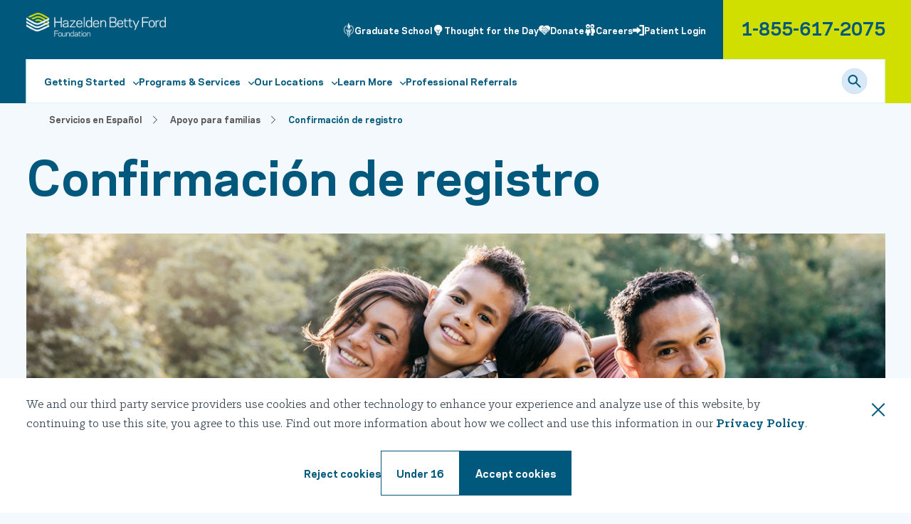

--- FILE ---
content_type: text/html;charset=utf-8
request_url: https://www.hazeldenbettyford.org/esp/programa-familiar/confirmacion-de-registro
body_size: 16267
content:

<!DOCTYPE HTML>
<html lang="es">
    <head>
    
        <meta charset="UTF-8"/>
        <meta name="format-detection" content="telephone=no"/>
        <title>Confirmación de registro | Hazelden Betty Ford</title>
        
        <meta name="description" content="Gracias por registrarse en el Programa Familiar. Le responderemos con la confirmación por teléfono o por correo electrónico."/>
        <meta name="template" content="content22"/>
        <meta name="viewport" content="width=device-width, initial-scale=1"/>
        
        <meta name="robots" content="noindex"/>
        
        
  
  
  
  <meta property="og:type" content="website"/>
  <meta property="og:description" content="Gracias por registrarse en el Programa Familiar. Le responderemos con la confirmación por teléfono o por correo electrónico."/>
  <meta property="og:title" content="Confirmación de registro | Hazelden Betty Ford"/>
  
  <meta property="og:image" content="https://s7d9.scene7.com/is/image/hazeldenbettyford/youngmexicanfamily"/>
        
        
        
        

    
    
<link rel="stylesheet" href="/etc.clientlibs/hbff/clientlibs/clientlib-base.min.70267407c54bfd3d524dbb8e5bf56862.css" type="text/css">
<link rel="stylesheet" href="/etc.clientlibs/hbff/clientlibs/clientlib-dependencies.min.d41d8cd98f00b204e9800998ecf8427e.css" type="text/css">
<link rel="stylesheet" href="/etc.clientlibs/hbff/clientlibs/clientlib-site.min.d5877b105b60a71866585a87befb7530.css" type="text/css">









<!-- Google Tag Manager -->
<script type="text/javascript">
	window.dataLayer = window.dataLayer || [];
	function gtag() { dataLayer.push(arguments); }
	window.gtag = gtag;
	const consentCookie = document.cookie.split(';').filter(item => item.trim().startsWith('consent_B70EF4CA'))[0] || null;
    const globalPrivacyControl = navigator?.globalPrivacyControl;
	const accepted = consentCookie ? consentCookie.split('=')[1] === 'accepted' : false;
	const acceptPartial = consentCookie ? consentCookie.split('=')[1] === 'accept-partial' : false;
	const consentConfig = {
		ad_user_data: accepted && !globalPrivacyControl ? "granted" : "denied",
		ad_personalization: accepted && !globalPrivacyControl ? "granted" : "denied",
		ad_storage: accepted && !globalPrivacyControl ? "granted" : "denied",
		analytics_storage: accepted && !globalPrivacyControl || acceptPartial ? "granted" : "denied",
		functionality_storage: "granted"
	}
	gtag("consent", "default", consentConfig);
</script>
<script>(function(w,d,s,l,i){w[l]=w[l]||[];w[l].push({'gtm.start':
new Date().getTime(),event:'gtm.js'});var f=d.getElementsByTagName(s)[0],
j=d.createElement(s),dl=l!='dataLayer'?'&l='+l:'';j.async=true;j.src=
'https://www.googletagmanager.com/gtm.js?id='+i+dl;f.parentNode.insertBefore(j,f);
})(window,document,'script','dataLayer','GTM-W6KF8J');</script>
<!-- End Google Tag Manager -->


<script type="text/javascript">
	window.adobeDataLayer = window.adobeDataLayer || [];
	window.adobeDataLayer.push({
		"event": "web.webpagedetails.pageViews",
		"web": {
			"webPageDetails": {
				"name": "Confirmación de registro",
				"server": document.location.hostname,
				"siteSection": "esp",
				"isErrorPage": false,
				"pageViews": {
					"value": 1
				}
			}
		},
		"_hazeldenbettyford": {
			"pageInfo": {
				"cleanURL": "",
				"siteSection2": "programa-familiar",
				"siteSection3": "confirmacion-de-registro",
				"siteSection4": "NA",
				"siteSection5": "NA",
				"pageType": "content",
				"language": "es",
				"country": "NA",
				"errorMessage": "NA"
			}
		}
	});
</script>




<link rel="icon" type="image/png" href="/etc.clientlibs/hbff/clientlibs/clientlib-site/resources/images/favicons/favicon-32.png"/>
<link rel="icon" type="image/png" href="/etc.clientlibs/hbff/clientlibs/clientlib-site/resources/images/favicons/favicon-32.png" sizes="32x32"/>
<link rel="icon" type="image/png" href="/etc.clientlibs/hbff/clientlibs/clientlib-site/resources/images/favicons/favicon-128.png" sizes="128x128"/>
<link rel="icon" type="image/png" href="/etc.clientlibs/hbff/clientlibs/clientlib-site/resources/images/favicons/favicon-152.png" sizes="152x152"/>
<link rel="icon" type="image/png" href="/etc.clientlibs/hbff/clientlibs/clientlib-site/resources/images/favicons/favicon-167.png" sizes="167x167"/>
<link rel="icon" type="image/png" href="/etc.clientlibs/hbff/clientlibs/clientlib-site/resources/images/favicons/favicon-180.png" sizes="180x180"/>
<link rel="icon" type="image/png" href="/etc.clientlibs/hbff/clientlibs/clientlib-site/resources/images/favicons/favicon-192.png" sizes="192x192"/>
<link rel="icon" type="image/png" href="/etc.clientlibs/hbff/clientlibs/clientlib-site/resources/images/favicons/favicon-512.png" sizes="512x512"/>


<link rel="shortcut icon" type="image/png" sizes="192x192" href="/etc.clientlibs/hbff/clientlibs/clientlib-site/resources/images/favicons/favicon-192.png"/>


<link rel="apple-touch-icon" type="image/png" href="/etc.clientlibs/hbff/clientlibs/clientlib-site/resources/images/favicons/favicon-128.png" sizes="128x128"/>
<link rel="apple-touch-icon" type="image/png" href="/etc.clientlibs/hbff/clientlibs/clientlib-site/resources/images/favicons/favicon-152.png" sizes="152x152"/>
<link rel="apple-touch-icon" type="image/png" href="/etc.clientlibs/hbff/clientlibs/clientlib-site/resources/images/favicons/favicon-167.png" sizes="167x167"/>
<link rel="apple-touch-icon" type="image/png" href="/etc.clientlibs/hbff/clientlibs/clientlib-site/resources/images/favicons/favicon-180.png" sizes="180x180"/>


<meta name="msapplication-TileColor" content="#FFFFFF"/>
<meta name="msapplication-TileImage" content="/etc.clientlibs/hbff/clientlibs/clientlib-site/resources/images/favicons/favicon-152.png"/>


        
    
    

    

    


        <script type="text/javascript" src="//assets.adobedtm.com/b4b349754f0b/da2dd2b2c6d7/launch-c8ff7a4d0f5e.min.js" async></script>


    
    <script async src="/etc.clientlibs/hbff/clientlibs/clientlib-dependencies.min.d41d8cd98f00b204e9800998ecf8427e.js"></script>


    
    

    
    

        
        
    
</head>
    <body class="page basicpage" id="page-6c119f8c77">
        
        
        
            




            
<div class="root container responsivegrid">

    
    <div id="container-3f0ca1d498" class="cmp-container">
        
        
        


<div class="aem-Grid aem-Grid--12 aem-Grid--default--12 ">
    
    <div class="experiencefragment aem-GridColumn aem-GridColumn--default--12">
<div id="experiencefragment-1ff6bc7804" class="cmp-experiencefragment cmp-experiencefragment--header">


    
    
    
    <div id="container-6cf7313bea" class="cmp-container">
        
        
        
            
            <div class="mainnavigation">
<header class="cmp-header" data-component="header" id="781">
	<div class="cmp-header__skip-to-main"><a class="skip-main" href="#start-of-content">Skip to Main Content</a></div>
	<div id="back-to-nav"></div>
    <div class="cmp-header__wrapper">
		<div class="cmp-header__logo">
			<div class="image responsive-spacing--no-vertical-space">
<div id="image-c10f5f95d3" class="cmp-image" itemscope itemtype="http://schema.org/ImageObject">
    <a class="cmp-image__link" href="/">
        <img srcset="/content/experience-fragments/hbff/us/en/site/header/master/_jcr_content/root/mainnavigation/headerlogo.coreimg.85.320.png/1750708599572/header-logo.png 320w,/content/experience-fragments/hbff/us/en/site/header/master/_jcr_content/root/mainnavigation/headerlogo.coreimg.85.480.png/1750708599572/header-logo.png 480w,/content/experience-fragments/hbff/us/en/site/header/master/_jcr_content/root/mainnavigation/headerlogo.coreimg.85.600.png/1750708599572/header-logo.png 600w,/content/experience-fragments/hbff/us/en/site/header/master/_jcr_content/root/mainnavigation/headerlogo.coreimg.85.800.png/1750708599572/header-logo.png 800w,/content/experience-fragments/hbff/us/en/site/header/master/_jcr_content/root/mainnavigation/headerlogo.coreimg.85.1024.png/1750708599572/header-logo.png 1024w,/content/experience-fragments/hbff/us/en/site/header/master/_jcr_content/root/mainnavigation/headerlogo.coreimg.85.1200.png/1750708599572/header-logo.png 1200w,/content/experience-fragments/hbff/us/en/site/header/master/_jcr_content/root/mainnavigation/headerlogo.coreimg.85.1600.png/1750708599572/header-logo.png 1600w" src="/content/experience-fragments/hbff/us/en/site/header/master/_jcr_content/root/mainnavigation/headerlogo.coreimg.png/1750708599572/header-logo.png" loading="lazy" class="cmp-image__image" itemprop="contentUrl" width="245" height="42" alt="Logo"/>
    </a>
    
    
</div>

    

</div>
 </div>
		<div class="cmp-header__mobile-controls">
			<button class="cmp-header__mobile-open-hamburger"> <span class="icon-leading-icon"></span> </button>
			<button class="cmp-header__mobile-close-hamburger"> <span class="icon-Close"></span> </button>
		</div>
		<div class="cmp-header__nav">
			<div class="cmp-header__mobile-search-typeahead">
				<div class="cmp-search-typeahead" data-api-url="/content/experience-fragments/hbff/us/en/site/header/master/jcr:content/root/mainnavigation.autocomplete.json" data-component="search-typeahead" data-min-length="4" data-search-results-page-path="/content/hbff/us/en/search-results.html" data-search-target="_self">
					<form method="get" action="/search-results">
						<div class="cmp-search-typeahead__wrapper" id="cmp-search-typeahead__mobile-wrapper" data-placeholder="Search">
							<button type="submit" class="cmp-search-typeahead__button cmp-search-typeahead__submit" aria-label="Search"><span class="icon-Search-Size24"></span></button>
							<button type="reset" class="cmp-search-typeahead__button cmp-search-typeahead__reset"><span class="icon-Close"></span></button>
							<label class="cmp-search-typeahead__input-label" for="cmp-search-typeahead__mobile-input">Search</label>
							<div id="cmp-search-typeahead__mobile-input" class="cmp-search-typeahead__input"></div>
						</div>
					</form>
				</div>
			</div>
			<div class="cmp-header__nav-wrapper">
			<div class="cmp-header__desktop-wrapper">
				<div class="cmp-header__secondary-nav">
					<div class="icontext">

	<div id="iconText-67cd3692df" class="cmp-icon-text cmp-icon-text--one-column ">
	  <ul class="cmp-icon-text__list">
		<li class="cmp-icon-text__list-item">
			<span class="cmp-icon-text__list-item-icon">
				<img loading="lazy" src="/content/dam/corporate/logos/hbff/hbff-icons-and-logos/graduate-school-logos/gs-icons/HBFF-GradSchool-Icon-White.png" alt="Graduate School"/>
			</span>
			<span class="cmp-icon-text__list-item-text">
				<a href="/graduate-school-addiction-studies" target="_self" class="cmp-icon-text__list-item-text-link">Graduate School</a>
			</span>
		</li>
	  
		<li class="cmp-icon-text__list-item">
			<span class="cmp-icon-text__list-item-icon">
				<img loading="lazy" src="/content/dam/hbff/icons/tftd-icon.png" alt="Thought for the Day"/>
			</span>
			<span class="cmp-icon-text__list-item-text">
				<a href="/thought-for-the-day" target="_self" class="cmp-icon-text__list-item-text-link">Thought for the Day</a>
			</span>
		</li>
	  
		<li class="cmp-icon-text__list-item">
			<span class="cmp-icon-text__list-item-icon">
				<img loading="lazy" src="/content/dam/hbff/icons/donate-icon.png" alt="Donate"/>
			</span>
			<span class="cmp-icon-text__list-item-text">
				<a href="?campaign=511627" target="_self" class="cmp-icon-text__list-item-text-link">Donate</a>
			</span>
		</li>
	  
		<li class="cmp-icon-text__list-item">
			<span class="cmp-icon-text__list-item-icon">
				<img loading="lazy" src="/content/dam/hbff/icons/gender-specific-programming-white.svg" alt="Careers"/>
			</span>
			<span class="cmp-icon-text__list-item-text">
				<a href="https://jobs.hazeldenbettyford.org" target="_self" class="cmp-icon-text__list-item-text-link">Careers</a>
			</span>
		</li>
	  
		<li class="cmp-icon-text__list-item">
			<span class="cmp-icon-text__list-item-icon">
				<img loading="lazy" src="/content/dam/hbff/icons/patient-login-icon.png" alt="Patient Login"/>
			</span>
			<span class="cmp-icon-text__list-item-text">
				<a href="https://myrecoverycompass.iqhealth.com/" target="_blank" class="cmp-icon-text__list-item-text-link">Patient Login</a>
			</span>
		</li>
	  </ul>
	</div>


    
</div>

				</div>
				<div class="cmp-header__phone">
					<div class="cmp-header__phone-wrapper">
						<div class="cmp-header__phone-text">
							<div class="cmp-header__phone-text-number"><a href="tel:1-866-831-5700">1-866-831-5700</a></div>
						</div>
					</div>
				</div>
			</div>
			<div class="cmp-header__primary-nav">
				<div class="navigation">
					<nav class="cmp-navigation" itemscope="" itemtype="http://schema.org/SiteNavigationElement">
						<ul class="cmp-navigation__group" data-js-hover-eventlistener>
							
								
									
										<li class="cmp-navigation__item cmp-navigation__item-hidden cmp-navigation__item-dynamic cmp-navigation__item--level-0" data-path-pattern="/professionals" data-link-level="0">
											<button class="cmp-navigation__item-link cmp-navigation__item--level-0-link">
												<span class="cmp-navigation__item-link-text">Professional Resources</span>
												<span class="cmp-navigation__item-link-icon"></span>
											</button>
											<div class="cmp-navigation__children" id="secondarynavigation-18647c4be5">
	<div class="cmp-navigation__children-back-btn">
		<button class="cmp-navigation__children-back-btn-control">
			<span class="icon-Chevron-Property-1Default3"></span>
			Move back
		</button>
	</div>
	<div class="cmp-navigation__children-container">
		
		<div class="cmp-navigation__children-dynamic-promos"></div>
		<div class="cmp-navigation__children-links">
			<div class="cmp-navigation__children-links-wrapper">
				<div class="submenuitems">
		<ul class="cmp-navigation__group">
			<li class="cmp-navigation__item cmp-navigation__item--level-1 cmp-navigation__item--heading">
				<h2>
					Professional Resources
						<span class="icon"></span>
					
				</h2>
				
			</li>
        
			<li class="cmp-navigation__item cmp-navigation__item--level-1">
				
					<a class="cmp-navigation__item-link cmp-navigation__item--level-1-link" data-link-level="1" href="/referrals" target="_self" aria-current="page">Referring a Patient
						<span class="icon"></span>
					</a>
				
				
			</li>
        
			<li class="cmp-navigation__item cmp-navigation__item--level-1">
				
					<a class="cmp-navigation__item-link cmp-navigation__item--level-1-link" data-link-level="1" href="/professionals/professional-relations-team" target="_self" aria-current="page">Professional Relations Team
						<span class="icon"></span>
					</a>
				
				
			</li>
        
			<li class="cmp-navigation__item cmp-navigation__item--level-1">
				
					<a class="cmp-navigation__item-link cmp-navigation__item--level-1-link" data-link-level="1" href="/graduate-school-addiction-studies/professional-development-courses" target="_self" aria-current="page">Professional Development Courses
						<span class="icon"></span>
					</a>
				
				
			</li>
        
			<li class="cmp-navigation__item cmp-navigation__item--level-1">
				
					<a class="cmp-navigation__item-link cmp-navigation__item--level-1-link" data-link-level="1" href="/professionals/mental-health-internships" target="_self" aria-current="page">Mental Health Internships
						<span class="icon"></span>
					</a>
				
				
			</li>
        
			<li class="cmp-navigation__item cmp-navigation__item--level-1">
				
					<a class="cmp-navigation__item-link cmp-navigation__item--level-1-link" data-link-level="1" href="/research-studies" target="_self" aria-current="page">Butler Center for Research
						<span class="icon"></span>
					</a>
				
				
			</li>
        
			<li class="cmp-navigation__item cmp-navigation__item--level-1">
				
					<a class="cmp-navigation__item-link cmp-navigation__item--level-1-link" data-link-level="1" href="/events" target="_self" aria-current="page">Events and Training
						<span class="icon"></span>
					</a>
				
				
			</li>
        </ul>


    

</div>

				<div class="submenuitems">
		<ul class="cmp-navigation__group">
			<li class="cmp-navigation__item cmp-navigation__item--level-1 cmp-navigation__item--heading">
				<h2>
					Products and Services
						<span class="icon"></span>
					
				</h2>
				
			</li>
        
			<li class="cmp-navigation__item cmp-navigation__item--level-1">
				
					<a class="cmp-navigation__item-link cmp-navigation__item--level-1-link" data-link-level="1" href="https://discover.hazeldenbettyford.org/asam-criteria" target="_blank" aria-current="page">The ASAM Criteria
						<span class="icon"></span>
					</a>
				
				
			</li>
        
			<li class="cmp-navigation__item cmp-navigation__item--level-1">
				
					<a class="cmp-navigation__item-link cmp-navigation__item--level-1-link" data-link-level="1" href="https://discover.hazeldenbettyford.org/content/publishing/behavioral-health-resources.html" target="_blank" aria-current="page">Digital Behavioral Health Programming
						<span class="icon"></span>
					</a>
				
				
			</li>
        
			<li class="cmp-navigation__item cmp-navigation__item--level-1">
				
					<a class="cmp-navigation__item-link cmp-navigation__item--level-1-link" data-link-level="1" href="https://discover.hazeldenbettyford.org/learning" target="_blank" aria-current="page">Training and Consulting
						<span class="icon"></span>
					</a>
				
				
			</li>
        
			<li class="cmp-navigation__item cmp-navigation__item--level-1">
				
					<a class="cmp-navigation__item-link cmp-navigation__item--level-1-link" data-link-level="1" href="/professionals/consulting-training/prevention" target="_self" aria-current="page">Prevention Solutions
						<span class="icon"></span>
					</a>
				
				
			</li>
        </ul>


    

</div>

				<div class="submenuitems">

    

</div>

				<div class="submenuitems">

    

</div>

			</div>
			
		</div>
	</div>
</div>

										</li>
									
									
								
							
							
								
									<li class="cmp-navigation__item cmp-navigation__item--level-0" data-link-level="0">
										<button class="cmp-navigation__item-link cmp-navigation__item--level-0-link">
											<span class="cmp-navigation__item-link-text">Getting Started</span>
											<span class="cmp-navigation__item-link-icon"></span>
										</button>
										<div class="cmp-navigation__children" id="secondarynavigation-d207371b8a">
	<div class="cmp-navigation__children-back-btn">
		<button class="cmp-navigation__children-back-btn-control">
			<span class="icon-Chevron-Property-1Default3"></span>
			Move back
		</button>
	</div>
	<div class="cmp-navigation__children-container">
		<div class="headerflyout">
    <div id="defaultflyout-10c3bae38f" class="cmp-navigation__children-promo cmp-navigation__children-promo--default">
        
            <div class="cmp-navigation__children-promo-image">
                    <div class="image responsive-spacing--default">
<div data-cmp-dmimage id="image-790eb770ac" class="cmp-image" itemscope itemtype="http://schema.org/ImageObject">
    
        <img srcset="https://s7d9.scene7.com/is/image/hazeldenbettyford/ManWithLaptopAndCoffee?qlt=85&amp;wid=320&amp;ts=1750368129039&amp;dpr=off 320w,https://s7d9.scene7.com/is/image/hazeldenbettyford/ManWithLaptopAndCoffee?qlt=85&amp;wid=480&amp;ts=1750368129039&amp;dpr=off 480w,https://s7d9.scene7.com/is/image/hazeldenbettyford/ManWithLaptopAndCoffee?qlt=85&amp;wid=600&amp;ts=1750368129039&amp;dpr=off 600w,https://s7d9.scene7.com/is/image/hazeldenbettyford/ManWithLaptopAndCoffee?qlt=85&amp;wid=800&amp;ts=1750368129039&amp;dpr=off 800w,https://s7d9.scene7.com/is/image/hazeldenbettyford/ManWithLaptopAndCoffee?qlt=85&amp;wid=1024&amp;ts=1750368129039&amp;dpr=off 1024w,https://s7d9.scene7.com/is/image/hazeldenbettyford/ManWithLaptopAndCoffee?qlt=85&amp;wid=1200&amp;ts=1750368129039&amp;dpr=off 1200w,https://s7d9.scene7.com/is/image/hazeldenbettyford/ManWithLaptopAndCoffee?qlt=85&amp;wid=1600&amp;ts=1750368129039&amp;dpr=off 1600w" src="https://s7d9.scene7.com/is/image/hazeldenbettyford/ManWithLaptopAndCoffee?qlt=85&ts=1750368129039&dpr=off" loading="lazy" class="cmp-image__image" itemprop="contentUrl" width="6016" height="4016" alt="Man with laptop coffee cup in hand" title="Man with Laptop and Coffee Cup"/>
    
    
    <meta itemprop="caption" content="Man with Laptop and Coffee Cup"/>
</div>

    

</div>

                    <div class="cmp-navigation__children-promo-image--overlay"></div>
                    <div class="title cmp-navigation__children-promo-title">
                        <div class="title cmp-title__h4 color-primary-two">
<div data-transition-delay="0.0" data-component="title" id="title-c68fae4379" class="cmp-title">
    <h2 class="cmp-title__text "><a class="cmp-title__link dynamic-title" href="/connection-point" target="_blank">I&#39;m unsure and want guidance</a></h2>
    
</div>

    

</div>

                    </div>
            </div>
            
            <div class="text cmp-navigation__children-promo-description">
                <div class="text">
<div id="text-1582d44f4f" class="cmp-text">
    <p>Take an easy 3-minute survey for a free, no-obligation session with a coach who can help guide your next steps forward.</p>

</div>

    

</div>

            </div>
        
        
    </div>


    
</div>

		<div class="cmp-navigation__children-dynamic-promos"></div>
		<div class="cmp-navigation__children-links">
			<div class="cmp-navigation__children-links-wrapper">
				<div class="submenuitems">
		<ul class="cmp-navigation__group">
			<li class="cmp-navigation__item cmp-navigation__item--level-1 cmp-navigation__item--heading">
				<h2>
					Getting Started
						<span class="icon"></span>
					
				</h2>
				
			</li>
        
			<li class="cmp-navigation__item cmp-navigation__item--level-1">
				
					<a class="cmp-navigation__item-link cmp-navigation__item--level-1-link" data-link-level="1" href="/contact" target="_self" aria-current="page">Contact Us​
						<span class="icon"></span>
					</a>
				
				
			</li>
        
			<li class="cmp-navigation__item cmp-navigation__item--level-1">
				
					<a class="cmp-navigation__item-link cmp-navigation__item--level-1-link" data-link-level="1" href="https://wayfinder.hazeldenbettyford.org/screenings" target="_blank" aria-current="page">Take a Self-Test​
						<span class="icon"></span>
					</a>
				
				
			</li>
        
			<li class="cmp-navigation__item cmp-navigation__item--level-1">
				
					<a class="cmp-navigation__item-link cmp-navigation__item--level-1-link" data-link-level="1" href="/insurance" target="_self" aria-current="page">Check Your Insurance​
						<span class="icon"></span>
					</a>
				
				
			</li>
        
			<li class="cmp-navigation__item cmp-navigation__item--level-1">
				
					<a class="cmp-navigation__item-link cmp-navigation__item--level-1-link" data-link-level="1" href="/admissions" target="_self" aria-current="page">Our Admissions Process​
						<span class="icon"></span>
					</a>
				
				
			</li>
        
			<li class="cmp-navigation__item cmp-navigation__item--level-1">
				
					<a class="cmp-navigation__item-link cmp-navigation__item--level-1-link" data-link-level="1" href="/referrals" target="_self" aria-current="page">Refer a Patient​
						<span class="icon"></span>
					</a>
				
				
			</li>
        </ul>


    

</div>

				<div class="submenuitems">

    

</div>

				<div class="submenuitems">

    

</div>

				
			</div>
			
		</div>
	</div>
</div>

									</li>
								
								
							
								
									<li class="cmp-navigation__item cmp-navigation__item--level-0" data-link-level="0">
										<button class="cmp-navigation__item-link cmp-navigation__item--level-0-link">
											<span class="cmp-navigation__item-link-text">Programs &amp; Services</span>
											<span class="cmp-navigation__item-link-icon"></span>
										</button>
										<div class="cmp-navigation__children" id="secondarynavigation-2f34b6f1bc">
	<div class="cmp-navigation__children-back-btn">
		<button class="cmp-navigation__children-back-btn-control">
			<span class="icon-Chevron-Property-1Default3"></span>
			Move back
		</button>
	</div>
	<div class="cmp-navigation__children-container">
		<div class="headerflyout">
    <div id="defaultflyout-b2373ce042" class="cmp-navigation__children-promo cmp-navigation__children-promo--default">
        
            <div class="cmp-navigation__children-promo-image">
                    <div class="image responsive-spacing--default">
<div data-cmp-dmimage id="image-56bce733b1" class="cmp-image" itemscope itemtype="http://schema.org/ImageObject">
    
        <img srcset="https://s7d9.scene7.com/is/image/hazeldenbettyford/TeenageGirlTalkingToPsychologist?qlt=85&amp;wid=320&amp;ts=1750368279878&amp;dpr=off 320w,https://s7d9.scene7.com/is/image/hazeldenbettyford/TeenageGirlTalkingToPsychologist?qlt=85&amp;wid=480&amp;ts=1750368279878&amp;dpr=off 480w,https://s7d9.scene7.com/is/image/hazeldenbettyford/TeenageGirlTalkingToPsychologist?qlt=85&amp;wid=600&amp;ts=1750368279878&amp;dpr=off 600w,https://s7d9.scene7.com/is/image/hazeldenbettyford/TeenageGirlTalkingToPsychologist?qlt=85&amp;wid=800&amp;ts=1750368279878&amp;dpr=off 800w,https://s7d9.scene7.com/is/image/hazeldenbettyford/TeenageGirlTalkingToPsychologist?qlt=85&amp;wid=1024&amp;ts=1750368279878&amp;dpr=off 1024w,https://s7d9.scene7.com/is/image/hazeldenbettyford/TeenageGirlTalkingToPsychologist?qlt=85&amp;wid=1200&amp;ts=1750368279878&amp;dpr=off 1200w,https://s7d9.scene7.com/is/image/hazeldenbettyford/TeenageGirlTalkingToPsychologist?qlt=85&amp;wid=1600&amp;ts=1750368279878&amp;dpr=off 1600w" src="https://s7d9.scene7.com/is/image/hazeldenbettyford/TeenageGirlTalkingToPsychologist?qlt=85&ts=1750368279878&dpr=off" loading="lazy" class="cmp-image__image" itemprop="contentUrl" width="6720" height="4480" alt="Teenage girl sitting on armchair and talking about her problems to psychologist during consultation at office" title="Teenage Girl Talking to Psychologist in Office"/>
    
    
    <meta itemprop="caption" content="Teenage Girl Talking to Psychologist in Office"/>
</div>

    

</div>

                    <div class="cmp-navigation__children-promo-image--overlay"></div>
                    <div class="title cmp-navigation__children-promo-title">
                        <div class="title color-primary-two">
<div data-transition-delay="0.0" data-component="title" id="title-bed72dc80e" class="cmp-title">
    <h4 class="cmp-title__text "><a class="cmp-title__link dynamic-title" href="/locations/plymouth">Teen &amp; Young Adult Treatment Tracks</a></h4>
    
</div>

    

</div>

                    </div>
            </div>
            
            <div class="text cmp-navigation__children-promo-description">
                <div class="text">
<div id="text-38e384af2b" class="cmp-text">
    <p>Learn about our acclaimed national behavioral health center, with specialized care for patients ages 12-18 and ages 18-25.</p>

</div>

    

</div>

            </div>
        
        
    </div>


    
</div>

		<div class="cmp-navigation__children-dynamic-promos"></div>
		<div class="cmp-navigation__children-links">
			<div class="cmp-navigation__children-links-wrapper">
				<div class="submenuitems">
		<ul class="cmp-navigation__group">
			<li class="cmp-navigation__item cmp-navigation__item--level-1 cmp-navigation__item--heading">
				<h2>
					Our Services​
						<span class="icon"></span>
					
				</h2>
				
			</li>
        
			<li class="cmp-navigation__item cmp-navigation__item--level-1">
				
					<a class="cmp-navigation__item-link cmp-navigation__item--level-1-link" data-link-level="1" href="/rehab-treatment/inpatient-treatment" target="_self" aria-current="page">Inpatient
						<span class="icon"></span>
					</a>
				
				
			</li>
        
			<li class="cmp-navigation__item cmp-navigation__item--level-1">
				
					<a class="cmp-navigation__item-link cmp-navigation__item--level-1-link" data-link-level="1" href="/rehab-treatment/outpatient-treatment" target="_self" aria-current="page">Outpatient
						<span class="icon"></span>
					</a>
				
				
			</li>
        
			<li class="cmp-navigation__item cmp-navigation__item--level-1">
				
					<a class="cmp-navigation__item-link cmp-navigation__item--level-1-link" data-link-level="1" href="/rehab-treatment/online-telehealth" target="_self" aria-current="page">Virtual
						<span class="icon"></span>
					</a>
				
				
			</li>
        
			<li class="cmp-navigation__item cmp-navigation__item--level-1">
				
					<a class="cmp-navigation__item-link cmp-navigation__item--level-1-link" data-link-level="1" href="/mental-health-services" target="_self" aria-current="page">Mental Health
						<span class="icon"></span>
					</a>
				
				
			</li>
        
			<li class="cmp-navigation__item cmp-navigation__item--level-1">
				
					<a class="cmp-navigation__item-link cmp-navigation__item--level-1-link" data-link-level="1" href="/locations/plymouth" target="_self" aria-current="page">Youth/Young Adult
						<span class="icon"></span>
					</a>
				
				
			</li>
        
			<li class="cmp-navigation__item cmp-navigation__item--level-1">
				
					<a class="cmp-navigation__item-link cmp-navigation__item--level-1-link" data-link-level="1" href="/family-loved-ones/family-program" target="_self" aria-current="page">Family &amp; Children&#39;s Services
						<span class="icon"></span>
					</a>
				
				
			</li>
        
			<li class="cmp-navigation__item cmp-navigation__item--level-1">
				
					<a class="cmp-navigation__item-link cmp-navigation__item--level-1-link" data-link-level="1" href="/relapse-prevention/connection-recovery-coaching" target="_self" aria-current="page">Recovery Coaching and Monitoring
						<span class="icon"></span>
					</a>
				
				
			</li>
        
			<li class="cmp-navigation__item cmp-navigation__item--level-1">
				
					<a class="cmp-navigation__item-link cmp-navigation__item--level-1-link" data-link-level="1" href="/rehab-treatment/detox" target="_self" aria-current="page">Detox
						<span class="icon"></span>
					</a>
				
				
			</li>
        
			<li class="cmp-navigation__item cmp-navigation__item--level-1">
				
					<a class="cmp-navigation__item-link cmp-navigation__item--level-1-link" data-link-level="1" href="/admissions" target="_self" aria-current="page"> Admissions Process​
						<span class="icon"></span>
					</a>
				
				
			</li>
        
			<li class="cmp-navigation__item cmp-navigation__item--level-1">
				
					<a class="cmp-navigation__item-link cmp-navigation__item--level-1-link" data-link-level="1" href="/addiction-treatment-alumni" target="_self" aria-current="page">Alumni Services
						<span class="icon"></span>
					</a>
				
				
			</li>
        </ul>


    

</div>

				<div class="submenuitems">
		<ul class="cmp-navigation__group">
			<li class="cmp-navigation__item cmp-navigation__item--level-1 cmp-navigation__item--heading">
				<h2>
					Learn About Addiction
						<span class="icon"></span>
					
				</h2>
				
			</li>
        
			<li class="cmp-navigation__item cmp-navigation__item--level-1">
				
					<a class="cmp-navigation__item-link cmp-navigation__item--level-1-link" data-link-level="1" href="/addiction/how-to-do-an-intervention" target="_self" aria-current="page">How to do an Intervention​
						<span class="icon"></span>
					</a>
				
				
			</li>
        
			<li class="cmp-navigation__item cmp-navigation__item--level-1">
				
					<a class="cmp-navigation__item-link cmp-navigation__item--level-1-link" data-link-level="1" href="/addiction/what-is-addiction" target="_self" aria-current="page">What is Addiction?​
						<span class="icon"></span>
					</a>
				
				
			</li>
        
			<li class="cmp-navigation__item cmp-navigation__item--level-1">
				
					<a class="cmp-navigation__item-link cmp-navigation__item--level-1-link" data-link-level="1" href="/addiction/types-of-addiction" target="_self" aria-current="page">Types of Addiction​
						<span class="icon"></span>
					</a>
				
				
			</li>
        
			<li class="cmp-navigation__item cmp-navigation__item--level-1">
				
					<a class="cmp-navigation__item-link cmp-navigation__item--level-1-link" data-link-level="1" href="/addiction/signs-and-symptoms" target="_self" aria-current="page">Addiction Signs &amp; Symptoms​
						<span class="icon"></span>
					</a>
				
				
			</li>
        
			<li class="cmp-navigation__item cmp-navigation__item--level-1">
				
					<a class="cmp-navigation__item-link cmp-navigation__item--level-1-link" data-link-level="1" href="/addiction/Adderall-symptoms" target="_self" aria-current="page">Adderall Signs &amp; Symptoms​
						<span class="icon"></span>
					</a>
				
				
			</li>
        
			<li class="cmp-navigation__item cmp-navigation__item--level-1">
				
					<a class="cmp-navigation__item-link cmp-navigation__item--level-1-link" data-link-level="1" href="/addiction/alcohol-symptoms" target="_self" aria-current="page">Alcohol Signs &amp; Symptoms​
						<span class="icon"></span>
					</a>
				
				
			</li>
        
			<li class="cmp-navigation__item cmp-navigation__item--level-1">
				
					<a class="cmp-navigation__item-link cmp-navigation__item--level-1-link" data-link-level="1" href="/addiction/benzodiazepines-symptoms" target="_self" aria-current="page">Benzos Signs &amp; Symptoms​
						<span class="icon"></span>
					</a>
				
				
			</li>
        
			<li class="cmp-navigation__item cmp-navigation__item--level-1">
				
					<a class="cmp-navigation__item-link cmp-navigation__item--level-1-link" data-link-level="1" href="/addiction/cocaine-symptoms" target="_self" aria-current="page">Cocaine Signs &amp; Symptoms
						<span class="icon"></span>
					</a>
				
				
			</li>
        
			<li class="cmp-navigation__item cmp-navigation__item--level-1">
				
					<a class="cmp-navigation__item-link cmp-navigation__item--level-1-link" data-link-level="1" href="/addiction/marijuana-symptoms" target="_self" aria-current="page">Marijuana Signs &amp; Symptoms​
						<span class="icon"></span>
					</a>
				
				
			</li>
        
			<li class="cmp-navigation__item cmp-navigation__item--level-1">
				
					<a class="cmp-navigation__item-link cmp-navigation__item--level-1-link" data-link-level="1" href="/addiction/methamphetamine-symptoms" target="_self" aria-current="page">Meth Signs &amp; Symptoms​
						<span class="icon"></span>
					</a>
				
				
			</li>
        
			<li class="cmp-navigation__item cmp-navigation__item--level-1">
				
					<a class="cmp-navigation__item-link cmp-navigation__item--level-1-link" data-link-level="1" href="/addiction/opioids-symptoms" target="_self" aria-current="page">Opioids Signs &amp; Symptoms
						<span class="icon"></span>
					</a>
				
				
			</li>
        </ul>


    

</div>

				<div class="submenuitems">
		<ul class="cmp-navigation__group">
			<li class="cmp-navigation__item cmp-navigation__item--level-1 cmp-navigation__item--heading">
				<h2>
					Learn About Mental Health
						<span class="icon"></span>
					
				</h2>
				
			</li>
        
			<li class="cmp-navigation__item cmp-navigation__item--level-1">
				
					<a class="cmp-navigation__item-link cmp-navigation__item--level-1-link" data-link-level="1" href="/mental-health-services/types-of-mental-health-disorders" target="_self" aria-current="page">Types of Mental Health Disorders
						<span class="icon"></span>
					</a>
				
				
			</li>
        
			<li class="cmp-navigation__item cmp-navigation__item--level-1">
				
					<a class="cmp-navigation__item-link cmp-navigation__item--level-1-link" data-link-level="1" href="/mental-health-services/depression" target="_self" aria-current="page">Depression Signs &amp; Symptoms
						<span class="icon"></span>
					</a>
				
				
			</li>
        
			<li class="cmp-navigation__item cmp-navigation__item--level-1">
				
					<a class="cmp-navigation__item-link cmp-navigation__item--level-1-link" data-link-level="1" href="/mental-health-services/anxiety" target="_self" aria-current="page">Anxiety Signs &amp; Symptoms
						<span class="icon"></span>
					</a>
				
				
			</li>
        
			<li class="cmp-navigation__item cmp-navigation__item--level-1">
				
					<a class="cmp-navigation__item-link cmp-navigation__item--level-1-link" data-link-level="1" href="/mental-health-services/borderline-personality-disorder" target="_self" aria-current="page">BPD Signs &amp; Symptoms
						<span class="icon"></span>
					</a>
				
				
			</li>
        
			<li class="cmp-navigation__item cmp-navigation__item--level-1">
				
					<a class="cmp-navigation__item-link cmp-navigation__item--level-1-link" data-link-level="1" href="/mental-health-services/seasonal-affective-disorder" target="_self" aria-current="page">Seasonal Affective Disorder Signs &amp; Symptoms
						<span class="icon"></span>
					</a>
				
				
			</li>
        </ul>


    

</div>

				
			</div>
			
				<div class="cmp-navigation__faq-btn">
					<div class="button cmp-button--wrapper cmp-button__icon--default-icon cmp-button--primary cmp-button--small cmp-button--light cmp-button--right cmp-button--faq-btn">
						<a href="/faqs-programs-services" class="cmp-button">
							<span class="cmp-button__icon"></span>
							<span class="cmp-button__text">FAQ</span>
							<span class="icon-faq"></span>
						</a>
					</div>
				</div>
			
		</div>
	</div>
</div>

									</li>
								
								
							
								
									<li class="cmp-navigation__item cmp-navigation__item--level-0" data-link-level="0">
										<button class="cmp-navigation__item-link cmp-navigation__item--level-0-link">
											<span class="cmp-navigation__item-link-text">Our Locations</span>
											<span class="cmp-navigation__item-link-icon"></span>
										</button>
										<div class="cmp-navigation__children" id="secondarynavigation-d732dfa22d">
	<div class="cmp-navigation__children-back-btn">
		<button class="cmp-navigation__children-back-btn-control">
			<span class="icon-Chevron-Property-1Default3"></span>
			Move back
		</button>
	</div>
	<div class="cmp-navigation__children-container">
		<div class="headerflyout">
    <div id="defaultflyout-2e339e67db" class="cmp-navigation__children-promo cmp-navigation__children-promo--default">
        
            <div class="cmp-navigation__children-promo-image">
                    <div class="image responsive-spacing--default">
<div data-cmp-dmimage id="image-12bbaa591e" class="cmp-image" itemscope itemtype="http://schema.org/ImageObject">
    
        <img srcset="https://s7d9.scene7.com/is/image/hazeldenbettyford/centercityadmissions008-web?qlt=85&amp;wid=320&amp;ts=1750368451861&amp;dpr=off 320w,https://s7d9.scene7.com/is/image/hazeldenbettyford/centercityadmissions008-web?qlt=85&amp;wid=480&amp;ts=1750368451861&amp;dpr=off 480w,https://s7d9.scene7.com/is/image/hazeldenbettyford/centercityadmissions008-web?qlt=85&amp;wid=600&amp;ts=1750368451861&amp;dpr=off 600w,https://s7d9.scene7.com/is/image/hazeldenbettyford/centercityadmissions008-web?qlt=85&amp;wid=800&amp;ts=1750368451861&amp;dpr=off 800w,https://s7d9.scene7.com/is/image/hazeldenbettyford/centercityadmissions008-web?qlt=85&amp;wid=1024&amp;ts=1750368451861&amp;dpr=off 1024w,https://s7d9.scene7.com/is/image/hazeldenbettyford/centercityadmissions008-web?qlt=85&amp;wid=1200&amp;ts=1750368451861&amp;dpr=off 1200w,https://s7d9.scene7.com/is/image/hazeldenbettyford/centercityadmissions008-web?qlt=85&amp;wid=1600&amp;ts=1750368451861&amp;dpr=off 1600w" src="https://s7d9.scene7.com/is/image/hazeldenbettyford/centercityadmissions008-web?qlt=85&ts=1750368451861&dpr=off" loading="lazy" class="cmp-image__image" itemprop="contentUrl" width="2100" height="1400" alt="Center City Admission Entrance - Web" title="Center City Admission Entrance - Web"/>
    
    
    <meta itemprop="caption" content="Center City Admission Entrance - Web"/>
</div>

    

</div>

                    <div class="cmp-navigation__children-promo-image--overlay"></div>
                    <div class="title cmp-navigation__children-promo-title">
                        <div class="title">
<div data-transition-delay="0.0" data-component="title" id="title-bef60f030b" class="cmp-title">
    <h4 class="cmp-title__text "><a class="cmp-title__link dynamic-title" href="/locations">Our Locations</a></h4>
    
</div>

    

</div>

                    </div>
            </div>
            
            <div class="text cmp-navigation__children-promo-description">
                <div class="text">
<div id="text-4e4a18ed4a" class="cmp-text">
    <p>Now offering Partial Hospitalization (PHP) in many locations. Explore Levels of Care at Our Treatment Centers.</p>

</div>

    

</div>

            </div>
        
        
    </div>


    
</div>

		<div class="cmp-navigation__children-dynamic-promos"></div>
		<div class="cmp-navigation__children-links">
			<div class="cmp-navigation__children-links-wrapper">
				<div class="submenuitems">
		<ul class="cmp-navigation__group">
			<li class="cmp-navigation__item cmp-navigation__item--level-1 cmp-navigation__item--heading">
				<h2>
					California
						<span class="icon"></span>
					
				</h2>
				
			</li>
        
			<li class="cmp-navigation__item cmp-navigation__item--level-1 cmp-navigation__item--promo-linked">
				
					<a class="cmp-navigation__item-link cmp-navigation__item--level-1-link" data-link-level="1" href="/locations/rancho-mirage" target="_self" aria-current="page">Rancho Mirage (Betty Ford Center)
						<span class="icon"></span>
					</a>
				
				
					<template>
						
    <div id="headerflyout-8afe2b90d0" class="cmp-navigation__children-promo">
        
            
            <div class="title cmp-navigation__children-promo-title">
                <div class="title color-primary-two">
<div data-component="title" id="title-a56f8fe588" class="cmp-title">
    <h4 class="cmp-title__text dynamic-title">Betty Ford Center in Rancho Mirage</h4>
    
</div>

    

</div>

            </div>
            <div class="text cmp-navigation__children-promo-description">
                <div class="text">
<div id="text-eb6a59fabc" class="cmp-text">
    <p>California's #1 addiction treatment center</p>

</div>

    

</div>

            </div>
        
        <div class="cmp-navigation__children-promo-teaser">
            <div class="promoteaser teaser"><div id="teaser-cdbda2f180" class="cmp-teaser">
    
        <div class="cmp-teaser__content">
            
    

            
    <div class="cmp-teaser__image">
<div data-cmp-dmimage id="image-cdbda2f180" class="cmp-image" itemscope itemtype="http://schema.org/ImageObject">
    <a class="cmp-image__link" href="/esp/programa-familiar/confirmacion-de-registro">
        <img srcset="https://s7d9.scene7.com/is/image/hazeldenbettyford/ranchomirage023_dusk_approved?qlt=85&amp;wid=320&amp;ts=1694739890688&amp;dpr=off 320w,https://s7d9.scene7.com/is/image/hazeldenbettyford/ranchomirage023_dusk_approved?qlt=85&amp;wid=480&amp;ts=1694739890688&amp;dpr=off 480w,https://s7d9.scene7.com/is/image/hazeldenbettyford/ranchomirage023_dusk_approved?qlt=85&amp;wid=600&amp;ts=1694739890688&amp;dpr=off 600w,https://s7d9.scene7.com/is/image/hazeldenbettyford/ranchomirage023_dusk_approved?qlt=85&amp;wid=800&amp;ts=1694739890688&amp;dpr=off 800w,https://s7d9.scene7.com/is/image/hazeldenbettyford/ranchomirage023_dusk_approved?qlt=85&amp;wid=1024&amp;ts=1694739890688&amp;dpr=off 1024w,https://s7d9.scene7.com/is/image/hazeldenbettyford/ranchomirage023_dusk_approved?qlt=85&amp;wid=1200&amp;ts=1694739890688&amp;dpr=off 1200w,https://s7d9.scene7.com/is/image/hazeldenbettyford/ranchomirage023_dusk_approved?qlt=85&amp;wid=1600&amp;ts=1694739890688&amp;dpr=off 1600w" src="https://s7d9.scene7.com/is/image/hazeldenbettyford/ranchomirage023_dusk_approved?qlt=85&ts=1694739890688&dpr=off" loading="lazy" class="cmp-image__image" itemprop="contentUrl" width="5185" height="3172" alt="Betty Ford Center, Rancho Mirage, California, facility" title="Rancho Mirage Entrance, Dusk, APPROVED"/>
    </a>
    
    <meta itemprop="caption" content="Rancho Mirage Entrance, Dusk, APPROVED"/>
</div>

    

</div>

            
    <div class="cmp-teaser__description"><ul>
<li>Inpatient Addiction Treatment: adults 18+</li>
<li>Outpatient Addiction Treatment: ages 18+</li>
<li>Community-based Sober Living</li>
<li>Family and Children's Services</li>
<li>Outpatient Mental Health</li>
<li>Detox</li>
</ul>
</div>

            
    <div class="cmp-teaser__action-container">
		

        
    </div>

        </div>
    
</div>

    

</div>

        </div>
    </div>


    

                    </template>
                
			</li>
        
			<li class="cmp-navigation__item cmp-navigation__item--level-1 cmp-navigation__item--promo-linked">
				
					<a class="cmp-navigation__item-link cmp-navigation__item--level-1-link" data-link-level="1" href="/locations/san-diego" target="_self" aria-current="page">San Diego
						<span class="icon"></span>
					</a>
				
				
					<template>
						
    <div id="headerflyout-74169776fc" class="cmp-navigation__children-promo">
        
            
            <div class="title cmp-navigation__children-promo-title">
                <div class="title color-primary-two">
<div data-component="title" id="title-6ee1b760bc" class="cmp-title">
    <h4 class="cmp-title__text dynamic-title">San Diego</h4>
    
</div>

    

</div>

            </div>
            <div class="text cmp-navigation__children-promo-description">
                <div class="text">


    

</div>

            </div>
        
        <div class="cmp-navigation__children-promo-teaser">
            <div class="promoteaser teaser"><div id="teaser-0d1113368e" class="cmp-teaser">
    
        <div class="cmp-teaser__content">
            
    

            
    <div class="cmp-teaser__image">
<div data-cmp-dmimage id="image-0d1113368e" class="cmp-image" itemscope itemtype="http://schema.org/ImageObject">
    <a class="cmp-image__link" href="/esp/programa-familiar/confirmacion-de-registro">
        <img srcset="https://s7d9.scene7.com/is/image/hazeldenbettyford/sandiegofrontdesk003?qlt=85&amp;wid=320&amp;ts=1694739891533&amp;dpr=off 320w,https://s7d9.scene7.com/is/image/hazeldenbettyford/sandiegofrontdesk003?qlt=85&amp;wid=480&amp;ts=1694739891533&amp;dpr=off 480w,https://s7d9.scene7.com/is/image/hazeldenbettyford/sandiegofrontdesk003?qlt=85&amp;wid=600&amp;ts=1694739891533&amp;dpr=off 600w,https://s7d9.scene7.com/is/image/hazeldenbettyford/sandiegofrontdesk003?qlt=85&amp;wid=800&amp;ts=1694739891533&amp;dpr=off 800w,https://s7d9.scene7.com/is/image/hazeldenbettyford/sandiegofrontdesk003?qlt=85&amp;wid=1024&amp;ts=1694739891533&amp;dpr=off 1024w,https://s7d9.scene7.com/is/image/hazeldenbettyford/sandiegofrontdesk003?qlt=85&amp;wid=1200&amp;ts=1694739891533&amp;dpr=off 1200w,https://s7d9.scene7.com/is/image/hazeldenbettyford/sandiegofrontdesk003?qlt=85&amp;wid=1600&amp;ts=1694739891533&amp;dpr=off 1600w" src="https://s7d9.scene7.com/is/image/hazeldenbettyford/sandiegofrontdesk003?qlt=85&ts=1694739891533&dpr=off" loading="lazy" class="cmp-image__image" itemprop="contentUrl" width="5360" height="2885" alt="San Diego, California, facility" title="San Diego Front Desk"/>
    </a>
    
    <meta itemprop="caption" content="San Diego Front Desk"/>
</div>

    

</div>

            
    <div class="cmp-teaser__description"><ul>
<li>Outpatient Addiction Treatment: adults 18+</li>
<li>Outpatient Mental Health</li>
<li>Family and Children's Services</li>
</ul>
</div>

            
    <div class="cmp-teaser__action-container">
		

        
    </div>

        </div>
    
</div>

    

</div>

        </div>
    </div>


    

                    </template>
                
			</li>
        
			<li class="cmp-navigation__item cmp-navigation__item--level-1">
				
					<a class="cmp-navigation__item-link cmp-navigation__item--level-1-link" data-link-level="1" href="/rehab-treatment/online-telehealth" target="_self" aria-current="page">Online Virtual Services
						<span class="icon"></span>
					</a>
				
				
			</li>
        
			<li class="cmp-navigation__item cmp-navigation__item--level-1 cmp-navigation__item--heading cmp-navigation__item--promo-linked">
				<h2>
					Colorado
						<span class="icon"></span>
					
				</h2>
				
					<template>
						
    <div id="headerflyout-74169776fc" class="cmp-navigation__children-promo">
        
            
            <div class="title cmp-navigation__children-promo-title">
                <div class="title color-primary-two">
<div data-component="title" id="title-6ee1b760bc" class="cmp-title">
    <h4 class="cmp-title__text dynamic-title">San Diego</h4>
    
</div>

    

</div>

            </div>
            <div class="text cmp-navigation__children-promo-description">
                <div class="text">


    

</div>

            </div>
        
        <div class="cmp-navigation__children-promo-teaser">
            <div class="promoteaser teaser"><div id="teaser-0d1113368e" class="cmp-teaser">
    
        <div class="cmp-teaser__content">
            
    

            
    <div class="cmp-teaser__image">
<div data-cmp-dmimage id="image-0d1113368e" class="cmp-image" itemscope itemtype="http://schema.org/ImageObject">
    <a class="cmp-image__link" href="/esp/programa-familiar/confirmacion-de-registro">
        <img srcset="https://s7d9.scene7.com/is/image/hazeldenbettyford/sandiegofrontdesk003?qlt=85&amp;wid=320&amp;ts=1694739891533&amp;dpr=off 320w,https://s7d9.scene7.com/is/image/hazeldenbettyford/sandiegofrontdesk003?qlt=85&amp;wid=480&amp;ts=1694739891533&amp;dpr=off 480w,https://s7d9.scene7.com/is/image/hazeldenbettyford/sandiegofrontdesk003?qlt=85&amp;wid=600&amp;ts=1694739891533&amp;dpr=off 600w,https://s7d9.scene7.com/is/image/hazeldenbettyford/sandiegofrontdesk003?qlt=85&amp;wid=800&amp;ts=1694739891533&amp;dpr=off 800w,https://s7d9.scene7.com/is/image/hazeldenbettyford/sandiegofrontdesk003?qlt=85&amp;wid=1024&amp;ts=1694739891533&amp;dpr=off 1024w,https://s7d9.scene7.com/is/image/hazeldenbettyford/sandiegofrontdesk003?qlt=85&amp;wid=1200&amp;ts=1694739891533&amp;dpr=off 1200w,https://s7d9.scene7.com/is/image/hazeldenbettyford/sandiegofrontdesk003?qlt=85&amp;wid=1600&amp;ts=1694739891533&amp;dpr=off 1600w" src="https://s7d9.scene7.com/is/image/hazeldenbettyford/sandiegofrontdesk003?qlt=85&ts=1694739891533&dpr=off" loading="lazy" class="cmp-image__image" itemprop="contentUrl" width="5360" height="2885" alt="San Diego, California, facility" title="San Diego Front Desk"/>
    </a>
    
    <meta itemprop="caption" content="San Diego Front Desk"/>
</div>

    

</div>

            
    <div class="cmp-teaser__description"><ul>
<li>Outpatient Addiction Treatment: adults 18+</li>
<li>Outpatient Mental Health</li>
<li>Family and Children's Services</li>
</ul>
</div>

            
    <div class="cmp-teaser__action-container">
		

        
    </div>

        </div>
    
</div>

    

</div>

        </div>
    </div>


    

                    </template>
                
			</li>
        
			<li class="cmp-navigation__item cmp-navigation__item--level-1 cmp-navigation__item--promo-linked">
				
					<a class="cmp-navigation__item-link cmp-navigation__item--level-1-link" data-link-level="1" href="/locations/greenwood-village" target="_self" aria-current="page">Greenwood Village (Children&#39;s Program)
						<span class="icon"></span>
					</a>
				
				
					<template>
						
    <div id="headerflyout-aa2868b5a6" class="cmp-navigation__children-promo">
        
            
            <div class="title cmp-navigation__children-promo-title">
                <div class="title color-primary-two">
<div data-component="title" id="title-247df1948f" class="cmp-title">
    <h4 class="cmp-title__text dynamic-title">Greenwood Village</h4>
    
</div>

    

</div>

            </div>
            <div class="text cmp-navigation__children-promo-description">
                <div class="text">


    

</div>

            </div>
        
        <div class="cmp-navigation__children-promo-teaser">
            <div class="promoteaser teaser"><div id="teaser-c9e27c8990" class="cmp-teaser">
    
        <div class="cmp-teaser__content">
            
    

            
    <div class="cmp-teaser__image">
<div data-cmp-dmimage id="image-c9e27c8990" class="cmp-image" itemscope itemtype="http://schema.org/ImageObject">
    <a class="cmp-image__link" href="/esp/programa-familiar/confirmacion-de-registro">
        <img srcset="https://s7d9.scene7.com/is/image/hazeldenbettyford/GreenwoodVillage005?qlt=85&amp;wid=320&amp;ts=1694739940434&amp;dpr=off 320w,https://s7d9.scene7.com/is/image/hazeldenbettyford/GreenwoodVillage005?qlt=85&amp;wid=480&amp;ts=1694739940434&amp;dpr=off 480w,https://s7d9.scene7.com/is/image/hazeldenbettyford/GreenwoodVillage005?qlt=85&amp;wid=600&amp;ts=1694739940434&amp;dpr=off 600w,https://s7d9.scene7.com/is/image/hazeldenbettyford/GreenwoodVillage005?qlt=85&amp;wid=800&amp;ts=1694739940434&amp;dpr=off 800w,https://s7d9.scene7.com/is/image/hazeldenbettyford/GreenwoodVillage005?qlt=85&amp;wid=1024&amp;ts=1694739940434&amp;dpr=off 1024w,https://s7d9.scene7.com/is/image/hazeldenbettyford/GreenwoodVillage005?qlt=85&amp;wid=1200&amp;ts=1694739940434&amp;dpr=off 1200w,https://s7d9.scene7.com/is/image/hazeldenbettyford/GreenwoodVillage005?qlt=85&amp;wid=1600&amp;ts=1694739940434&amp;dpr=off 1600w" src="https://s7d9.scene7.com/is/image/hazeldenbettyford/GreenwoodVillage005?qlt=85&ts=1694739940434&dpr=off" loading="lazy" class="cmp-image__image" itemprop="contentUrl" width="3600" height="2400" alt="Greenwood Village, Colorado, facility" title="Greenwood Village Lobby"/>
    </a>
    
    <meta itemprop="caption" content="Greenwood Village Lobby"/>
</div>

    

</div>

            
    <div class="cmp-teaser__description"><ul>
<li>Family and Children's Services<br />
</li>
</ul>
</div>

            
    <div class="cmp-teaser__action-container">
		

        
    </div>

        </div>
    
</div>

    

</div>

        </div>
    </div>


    

                    </template>
                
			</li>
        
			<li class="cmp-navigation__item cmp-navigation__item--level-1 cmp-navigation__item--heading">
				<h2>
					Florida
						<span class="icon"></span>
					
				</h2>
				
			</li>
        
			<li class="cmp-navigation__item cmp-navigation__item--level-1 cmp-navigation__item--promo-linked">
				
					<a class="cmp-navigation__item-link cmp-navigation__item--level-1-link" data-link-level="1" href="/locations/naples" target="_self" aria-current="page">Naples
						<span class="icon"></span>
					</a>
				
				
					<template>
						
    <div id="headerflyout-aaf2e7fa5f" class="cmp-navigation__children-promo">
        
            
            <div class="title cmp-navigation__children-promo-title">
                <div class="title color-primary-two">
<div data-component="title" id="title-b40c813a8e" class="cmp-title">
    <h4 class="cmp-title__text dynamic-title">Naples</h4>
    
</div>

    

</div>

            </div>
            <div class="text cmp-navigation__children-promo-description">
                <div class="text">


    

</div>

            </div>
        
        <div class="cmp-navigation__children-promo-teaser">
            <div class="promoteaser teaser"><div id="teaser-b2dd8426fa" class="cmp-teaser">
    
        <div class="cmp-teaser__content">
            
    

            
    <div class="cmp-teaser__image">
<div data-cmp-dmimage id="image-b2dd8426fa" class="cmp-image" itemscope itemtype="http://schema.org/ImageObject">
    <a class="cmp-image__link" href="/esp/programa-familiar/confirmacion-de-registro">
        <img srcset="https://s7d9.scene7.com/is/image/hazeldenbettyford/naples022_jan2021_approved?qlt=85&amp;wid=320&amp;ts=1694739967177&amp;dpr=off 320w,https://s7d9.scene7.com/is/image/hazeldenbettyford/naples022_jan2021_approved?qlt=85&amp;wid=480&amp;ts=1694739967177&amp;dpr=off 480w,https://s7d9.scene7.com/is/image/hazeldenbettyford/naples022_jan2021_approved?qlt=85&amp;wid=600&amp;ts=1694739967177&amp;dpr=off 600w,https://s7d9.scene7.com/is/image/hazeldenbettyford/naples022_jan2021_approved?qlt=85&amp;wid=800&amp;ts=1694739967177&amp;dpr=off 800w,https://s7d9.scene7.com/is/image/hazeldenbettyford/naples022_jan2021_approved?qlt=85&amp;wid=1024&amp;ts=1694739967177&amp;dpr=off 1024w,https://s7d9.scene7.com/is/image/hazeldenbettyford/naples022_jan2021_approved?qlt=85&amp;wid=1200&amp;ts=1694739967177&amp;dpr=off 1200w,https://s7d9.scene7.com/is/image/hazeldenbettyford/naples022_jan2021_approved?qlt=85&amp;wid=1600&amp;ts=1694739967177&amp;dpr=off 1600w" src="https://s7d9.scene7.com/is/image/hazeldenbettyford/naples022_jan2021_approved?qlt=85&ts=1694739967177&dpr=off" loading="lazy" class="cmp-image__image" itemprop="contentUrl" width="5616" height="3744" alt="Naples, Florida, facility" title="Naples Front Entrance - APPROVED"/>
    </a>
    
    <meta itemprop="caption" content="Naples Front Entrance - APPROVED"/>
</div>

    

</div>

            
    <div class="cmp-teaser__description"><ul>
<li>Inpatient Addiction Treatment: adults 18+</li>
<li>Outpatient Addiction Treatment: adults 18+</li>
<li>Campus-based Sober Living<br />
</li>
<li>Outpatient Mental Health</li>
<li>Family and Children's Services</li>
</ul>
</div>

            
    <div class="cmp-teaser__action-container">
		

        
    </div>

        </div>
    
</div>

    

</div>

        </div>
    </div>


    

                    </template>
                
			</li>
        
			<li class="cmp-navigation__item cmp-navigation__item--level-1">
				
					<a class="cmp-navigation__item-link cmp-navigation__item--level-1-link" data-link-level="1" href="/rehab-treatment/online-telehealth" target="_self" aria-current="page">Online Virtual Services
						<span class="icon"></span>
					</a>
				
				
			</li>
        
			<li class="cmp-navigation__item cmp-navigation__item--level-1 cmp-navigation__item--heading">
				<h2>
					Illinois
						<span class="icon"></span>
					
				</h2>
				
			</li>
        
			<li class="cmp-navigation__item cmp-navigation__item--level-1 cmp-navigation__item--promo-linked">
				
					<a class="cmp-navigation__item-link cmp-navigation__item--level-1-link" data-link-level="1" href="/locations/chicago" target="_self" aria-current="page">Chicago
						<span class="icon"></span>
					</a>
				
				
					<template>
						
    <div id="headerflyout-ddfab123e1" class="cmp-navigation__children-promo">
        
            
            <div class="title cmp-navigation__children-promo-title">
                <div class="title color-primary-two">
<div data-component="title" id="title-46ba969906" class="cmp-title">
    <h4 class="cmp-title__text dynamic-title">Chicago</h4>
    
</div>

    

</div>

            </div>
            <div class="text cmp-navigation__children-promo-description">
                <div class="text">


    

</div>

            </div>
        
        <div class="cmp-navigation__children-promo-teaser">
            <div class="promoteaser teaser"><div id="teaser-c3d96b6677" class="cmp-teaser">
    
        <div class="cmp-teaser__content">
            
    

            
    <div class="cmp-teaser__image">
<div data-cmp-dmimage id="image-c3d96b6677" class="cmp-image" itemscope itemtype="http://schema.org/ImageObject">
    <a class="cmp-image__link" href="/esp/programa-familiar/confirmacion-de-registro">
        <img srcset="https://s7d9.scene7.com/is/image/hazeldenbettyford/chicagofireplace002?qlt=85&amp;wid=320&amp;ts=1694740005902&amp;dpr=off 320w,https://s7d9.scene7.com/is/image/hazeldenbettyford/chicagofireplace002?qlt=85&amp;wid=480&amp;ts=1694740005902&amp;dpr=off 480w,https://s7d9.scene7.com/is/image/hazeldenbettyford/chicagofireplace002?qlt=85&amp;wid=600&amp;ts=1694740005902&amp;dpr=off 600w,https://s7d9.scene7.com/is/image/hazeldenbettyford/chicagofireplace002?qlt=85&amp;wid=800&amp;ts=1694740005902&amp;dpr=off 800w,https://s7d9.scene7.com/is/image/hazeldenbettyford/chicagofireplace002?qlt=85&amp;wid=1024&amp;ts=1694740005902&amp;dpr=off 1024w,https://s7d9.scene7.com/is/image/hazeldenbettyford/chicagofireplace002?qlt=85&amp;wid=1200&amp;ts=1694740005902&amp;dpr=off 1200w,https://s7d9.scene7.com/is/image/hazeldenbettyford/chicagofireplace002?qlt=85&amp;wid=1600&amp;ts=1694740005902&amp;dpr=off 1600w" src="https://s7d9.scene7.com/is/image/hazeldenbettyford/chicagofireplace002?qlt=85&ts=1694740005902&dpr=off" loading="lazy" class="cmp-image__image" itemprop="contentUrl" width="5769" height="3851" alt="Chicago, Illinois, facility" title="Chicago Lounge"/>
    </a>
    
    <meta itemprop="caption" content="Chicago Lounge"/>
</div>

    

</div>

            
    <div class="cmp-teaser__description"><ul>
<li>Outpatient Addiction Treatment: ages 18+</li>
<li>Outpatient Mental Health</li>
<li>Family and Children's Services</li>
</ul>
</div>

            
    <div class="cmp-teaser__action-container">
		

        
    </div>

        </div>
    
</div>

    

</div>

        </div>
    </div>


    

                    </template>
                
			</li>
        
			<li class="cmp-navigation__item cmp-navigation__item--level-1">
				
					<a class="cmp-navigation__item-link cmp-navigation__item--level-1-link" data-link-level="1" href="/rehab-treatment/online-telehealth" target="_self" aria-current="page">Online Virtual Services
						<span class="icon"></span>
					</a>
				
				
			</li>
        </ul>


    

</div>

				<div class="submenuitems">
		<ul class="cmp-navigation__group">
			<li class="cmp-navigation__item cmp-navigation__item--level-1 cmp-navigation__item--heading">
				<h2>
					Minnesota
						<span class="icon"></span>
					
				</h2>
				
			</li>
        
			<li class="cmp-navigation__item cmp-navigation__item--level-1 cmp-navigation__item--promo-linked">
				
					<a class="cmp-navigation__item-link cmp-navigation__item--level-1-link" data-link-level="1" href="/locations/center-city" target="_self" aria-current="page">Center City
						<span class="icon"></span>
					</a>
				
				
					<template>
						
    <div id="headerflyout-a749ca2224" class="cmp-navigation__children-promo">
        
            
            <div class="title cmp-navigation__children-promo-title">
                <div class="title color-primary-two">
<div data-component="title" id="title-80fd62a78c" class="cmp-title">
    <h4 class="cmp-title__text dynamic-title">Center City</h4>
    
</div>

    

</div>

            </div>
            <div class="text cmp-navigation__children-promo-description">
                <div class="text cmp-text--heading-small">
<div id="text-cb43080637" class="cmp-text">
    <p>Named the #1 addiction treatment center in America</p>

</div>

    

</div>

            </div>
        
        <div class="cmp-navigation__children-promo-teaser">
            <div class="promoteaser teaser"><div id="teaser-f4a4c9180e" class="cmp-teaser">
    
        <div class="cmp-teaser__content">
            
    

            
    <div class="cmp-teaser__image">
<div data-cmp-dmimage id="image-f4a4c9180e" class="cmp-image" itemscope itemtype="http://schema.org/ImageObject">
    <a class="cmp-image__link" href="/esp/programa-familiar/confirmacion-de-registro">
        <img srcset="https://s7d9.scene7.com/is/image/hazeldenbettyford/centercityadmissions009?qlt=85&amp;wid=320&amp;ts=1694740201368&amp;dpr=off 320w,https://s7d9.scene7.com/is/image/hazeldenbettyford/centercityadmissions009?qlt=85&amp;wid=480&amp;ts=1694740201368&amp;dpr=off 480w,https://s7d9.scene7.com/is/image/hazeldenbettyford/centercityadmissions009?qlt=85&amp;wid=600&amp;ts=1694740201368&amp;dpr=off 600w,https://s7d9.scene7.com/is/image/hazeldenbettyford/centercityadmissions009?qlt=85&amp;wid=800&amp;ts=1694740201368&amp;dpr=off 800w,https://s7d9.scene7.com/is/image/hazeldenbettyford/centercityadmissions009?qlt=85&amp;wid=1024&amp;ts=1694740201368&amp;dpr=off 1024w,https://s7d9.scene7.com/is/image/hazeldenbettyford/centercityadmissions009?qlt=85&amp;wid=1200&amp;ts=1694740201368&amp;dpr=off 1200w,https://s7d9.scene7.com/is/image/hazeldenbettyford/centercityadmissions009?qlt=85&amp;wid=1600&amp;ts=1694740201368&amp;dpr=off 1600w" src="https://s7d9.scene7.com/is/image/hazeldenbettyford/centercityadmissions009?qlt=85&ts=1694740201368&dpr=off" loading="lazy" class="cmp-image__image" itemprop="contentUrl" width="4752" height="3168" alt="Center City admissions" title="Center City Admissions"/>
    </a>
    
    <meta itemprop="caption" content="Center City Admissions"/>
</div>

    

</div>

            
    <div class="cmp-teaser__description"><ul>
<li>Inpatient Addiction Treatment: adults 18+</li>
<li>Outpatient Addiction Treatment: adults 18+</li>
<li>Campus-based sober living</li>
<li>Family Program</li>
<li>Detox</li>
<li>Outpatient Mental Health</li>
</ul>
</div>

            
    <div class="cmp-teaser__action-container">
		

        
    </div>

        </div>
    
</div>

    

</div>

        </div>
    </div>


    

                    </template>
                
			</li>
        
			<li class="cmp-navigation__item cmp-navigation__item--level-1 cmp-navigation__item--promo-linked">
				
					<a class="cmp-navigation__item-link cmp-navigation__item--level-1-link" data-link-level="1" href="/locations/chaska" target="_self" aria-current="page">Chaska
						<span class="icon"></span>
					</a>
				
				
					<template>
						
    <div id="headerflyout-23ba49caeb" class="cmp-navigation__children-promo">
        
            
            <div class="title cmp-navigation__children-promo-title">
                <div class="title color-primary-two">
<div data-component="title" id="title-59675fa826" class="cmp-title">
    <h4 class="cmp-title__text dynamic-title">Chaska</h4>
    
</div>

    

</div>

            </div>
            <div class="text cmp-navigation__children-promo-description">
                <div class="text">


    

</div>

            </div>
        
        <div class="cmp-navigation__children-promo-teaser">
            <div class="promoteaser teaser"><div id="teaser-2839f73c96" class="cmp-teaser">
    
        <div class="cmp-teaser__content">
            
    

            
    

            
    <div class="cmp-teaser__description"><ul>
<li>Outpatient Addiction Treatment: adults 18+</li>
<li>Outpatient Mental Health</li>
<li>Family and Children's Services</li>
</ul>
</div>

            
    <div class="cmp-teaser__action-container">
		

        
    </div>

        </div>
    
</div>

    

</div>

        </div>
    </div>


    

                    </template>
                
			</li>
        
			<li class="cmp-navigation__item cmp-navigation__item--level-1 cmp-navigation__item--promo-linked">
				
					<a class="cmp-navigation__item-link cmp-navigation__item--level-1-link" data-link-level="1" href="/locations/maple-grove" target="_self" aria-current="page">Maple Grove
						<span class="icon"></span>
					</a>
				
				
					<template>
						
    <div id="headerflyout-1ac2bdd728" class="cmp-navigation__children-promo">
        
            
            <div class="title cmp-navigation__children-promo-title">
                <div class="title color-primary-two">
<div data-component="title" id="title-44d8ef737c" class="cmp-title">
    <h4 class="cmp-title__text dynamic-title">Maple Grove</h4>
    
</div>

    

</div>

            </div>
            <div class="text cmp-navigation__children-promo-description">
                <div class="text">


    

</div>

            </div>
        
        <div class="cmp-navigation__children-promo-teaser">
            <div class="promoteaser teaser"><div id="teaser-f4afbc2264" class="cmp-teaser">
    
        <div class="cmp-teaser__content">
            
    

            
    <div class="cmp-teaser__image">
<div data-cmp-dmimage id="image-f4afbc2264" class="cmp-image" itemscope itemtype="http://schema.org/ImageObject">
    <a class="cmp-image__link" href="/esp/programa-familiar/confirmacion-de-registro">
        <img srcset="https://s7d9.scene7.com/is/image/hazeldenbettyford/maplegrove002_approved?qlt=85&amp;wid=320&amp;ts=1694740208992&amp;dpr=off 320w,https://s7d9.scene7.com/is/image/hazeldenbettyford/maplegrove002_approved?qlt=85&amp;wid=480&amp;ts=1694740208992&amp;dpr=off 480w,https://s7d9.scene7.com/is/image/hazeldenbettyford/maplegrove002_approved?qlt=85&amp;wid=600&amp;ts=1694740208992&amp;dpr=off 600w,https://s7d9.scene7.com/is/image/hazeldenbettyford/maplegrove002_approved?qlt=85&amp;wid=800&amp;ts=1694740208992&amp;dpr=off 800w,https://s7d9.scene7.com/is/image/hazeldenbettyford/maplegrove002_approved?qlt=85&amp;wid=1024&amp;ts=1694740208992&amp;dpr=off 1024w,https://s7d9.scene7.com/is/image/hazeldenbettyford/maplegrove002_approved?qlt=85&amp;wid=1200&amp;ts=1694740208992&amp;dpr=off 1200w,https://s7d9.scene7.com/is/image/hazeldenbettyford/maplegrove002_approved?qlt=85&amp;wid=1600&amp;ts=1694740208992&amp;dpr=off 1600w" src="https://s7d9.scene7.com/is/image/hazeldenbettyford/maplegrove002_approved?qlt=85&ts=1694740208992&dpr=off" loading="lazy" class="cmp-image__image" itemprop="contentUrl" width="3704" height="2260" alt="Maple Grove, Minnesota, facility" title="Maple Grove Entrance, APPROVED"/>
    </a>
    
    <meta itemprop="caption" content="Maple Grove Entrance, APPROVED"/>
</div>

    

</div>

            
    <div class="cmp-teaser__description"><ul>
<li>Outpatient Addiction Treatment: adults 18+</li>
<li>Outpatient Mental Health</li>
<li>Family and Children's Services</li>
</ul>
</div>

            
    <div class="cmp-teaser__action-container">
		

        
    </div>

        </div>
    
</div>

    

</div>

        </div>
    </div>


    

                    </template>
                
			</li>
        
			<li class="cmp-navigation__item cmp-navigation__item--level-1 cmp-navigation__item--promo-linked">
				
					<a class="cmp-navigation__item-link cmp-navigation__item--level-1-link" data-link-level="1" href="/locations/plymouth" target="_self" aria-current="page">Plymouth (Ages 12-18)
						<span class="icon"></span>
					</a>
				
				
					<template>
						
    <div id="headerflyout-780750ceaa" class="cmp-navigation__children-promo">
        
            
            <div class="title cmp-navigation__children-promo-title">
                <div class="title color-primary-two">
<div data-component="title" id="title-21a07cb6ea" class="cmp-title">
    <h4 class="cmp-title__text dynamic-title">Center for Teens, Young Adults and Families</h4>
    
</div>

    

</div>

            </div>
            <div class="text cmp-navigation__children-promo-description">
                <div class="text">
<div id="text-9b9610cc13" class="cmp-text">
    <p>The #1 teen and young adult addiction treatment center in America</p>

</div>

    

</div>

            </div>
        
        <div class="cmp-navigation__children-promo-teaser">
            <div class="promoteaser teaser"><div id="teaser-646f020e52" class="cmp-teaser">
    
        <div class="cmp-teaser__content">
            
    

            
    <div class="cmp-teaser__image">
<div data-cmp-dmimage id="image-646f020e52" class="cmp-image" itemscope itemtype="http://schema.org/ImageObject">
    <a class="cmp-image__link" href="/esp/programa-familiar/confirmacion-de-registro">
        <img srcset="https://s7d9.scene7.com/is/image/hazeldenbettyford/plymouthlounge002?qlt=85&amp;wid=320&amp;ts=1694740207567&amp;dpr=off 320w,https://s7d9.scene7.com/is/image/hazeldenbettyford/plymouthlounge002?qlt=85&amp;wid=480&amp;ts=1694740207567&amp;dpr=off 480w,https://s7d9.scene7.com/is/image/hazeldenbettyford/plymouthlounge002?qlt=85&amp;wid=600&amp;ts=1694740207567&amp;dpr=off 600w,https://s7d9.scene7.com/is/image/hazeldenbettyford/plymouthlounge002?qlt=85&amp;wid=800&amp;ts=1694740207567&amp;dpr=off 800w,https://s7d9.scene7.com/is/image/hazeldenbettyford/plymouthlounge002?qlt=85&amp;wid=1024&amp;ts=1694740207567&amp;dpr=off 1024w,https://s7d9.scene7.com/is/image/hazeldenbettyford/plymouthlounge002?qlt=85&amp;wid=1200&amp;ts=1694740207567&amp;dpr=off 1200w,https://s7d9.scene7.com/is/image/hazeldenbettyford/plymouthlounge002?qlt=85&amp;wid=1600&amp;ts=1694740207567&amp;dpr=off 1600w" src="https://s7d9.scene7.com/is/image/hazeldenbettyford/plymouthlounge002?qlt=85&ts=1694740207567&dpr=off" loading="lazy" class="cmp-image__image" itemprop="contentUrl" width="5132" height="3132" alt="Plymouth, Minnesota, facility" title="Plymouth Lounge"/>
    </a>
    
    <meta itemprop="caption" content="Plymouth Lounge"/>
</div>

    

</div>

            
    <div class="cmp-teaser__description"><ul>
<li>Inpatient Addiction Treatment: ages 12-25</li>
<li>Outpatient Addiction Treatment: ages 12-25</li>
<li>Campus-based Sober Living</li>
<li>Family and Children's Services</li>
<li>Detox</li>
<li>Outpatient Mental Health</li>
</ul>
</div>

            
    <div class="cmp-teaser__action-container">
		

        
    </div>

        </div>
    
</div>

    

</div>

        </div>
    </div>


    

                    </template>
                
			</li>
        
			<li class="cmp-navigation__item cmp-navigation__item--level-1 cmp-navigation__item--promo-linked">
				
					<a class="cmp-navigation__item-link cmp-navigation__item--level-1-link" data-link-level="1" href="/locations/plymouth" target="_self" aria-current="page">Plymouth (Ages 18-25)
						<span class="icon"></span>
					</a>
				
				
					<template>
						
    <div id="headerflyout-780750ceaa" class="cmp-navigation__children-promo">
        
            
            <div class="title cmp-navigation__children-promo-title">
                <div class="title color-primary-two">
<div data-component="title" id="title-21a07cb6ea" class="cmp-title">
    <h4 class="cmp-title__text dynamic-title">Center for Teens, Young Adults and Families</h4>
    
</div>

    

</div>

            </div>
            <div class="text cmp-navigation__children-promo-description">
                <div class="text">
<div id="text-9b9610cc13" class="cmp-text">
    <p>The #1 teen and young adult addiction treatment center in America</p>

</div>

    

</div>

            </div>
        
        <div class="cmp-navigation__children-promo-teaser">
            <div class="promoteaser teaser"><div id="teaser-646f020e52" class="cmp-teaser">
    
        <div class="cmp-teaser__content">
            
    

            
    <div class="cmp-teaser__image">
<div data-cmp-dmimage id="image-646f020e52" class="cmp-image" itemscope itemtype="http://schema.org/ImageObject">
    <a class="cmp-image__link" href="/esp/programa-familiar/confirmacion-de-registro">
        <img srcset="https://s7d9.scene7.com/is/image/hazeldenbettyford/plymouthlounge002?qlt=85&amp;wid=320&amp;ts=1694740207567&amp;dpr=off 320w,https://s7d9.scene7.com/is/image/hazeldenbettyford/plymouthlounge002?qlt=85&amp;wid=480&amp;ts=1694740207567&amp;dpr=off 480w,https://s7d9.scene7.com/is/image/hazeldenbettyford/plymouthlounge002?qlt=85&amp;wid=600&amp;ts=1694740207567&amp;dpr=off 600w,https://s7d9.scene7.com/is/image/hazeldenbettyford/plymouthlounge002?qlt=85&amp;wid=800&amp;ts=1694740207567&amp;dpr=off 800w,https://s7d9.scene7.com/is/image/hazeldenbettyford/plymouthlounge002?qlt=85&amp;wid=1024&amp;ts=1694740207567&amp;dpr=off 1024w,https://s7d9.scene7.com/is/image/hazeldenbettyford/plymouthlounge002?qlt=85&amp;wid=1200&amp;ts=1694740207567&amp;dpr=off 1200w,https://s7d9.scene7.com/is/image/hazeldenbettyford/plymouthlounge002?qlt=85&amp;wid=1600&amp;ts=1694740207567&amp;dpr=off 1600w" src="https://s7d9.scene7.com/is/image/hazeldenbettyford/plymouthlounge002?qlt=85&ts=1694740207567&dpr=off" loading="lazy" class="cmp-image__image" itemprop="contentUrl" width="5132" height="3132" alt="Plymouth, Minnesota, facility" title="Plymouth Lounge"/>
    </a>
    
    <meta itemprop="caption" content="Plymouth Lounge"/>
</div>

    

</div>

            
    <div class="cmp-teaser__description"><ul>
<li>Inpatient Addiction Treatment: ages 12-25</li>
<li>Outpatient Addiction Treatment: ages 12-25</li>
<li>Campus-based Sober Living</li>
<li>Family and Children's Services</li>
<li>Detox</li>
<li>Outpatient Mental Health</li>
</ul>
</div>

            
    <div class="cmp-teaser__action-container">
		

        
    </div>

        </div>
    
</div>

    

</div>

        </div>
    </div>


    

                    </template>
                
			</li>
        
			<li class="cmp-navigation__item cmp-navigation__item--level-1 cmp-navigation__item--promo-linked">
				
					<a class="cmp-navigation__item-link cmp-navigation__item--level-1-link" data-link-level="1" href="/locations/st-paul" target="_self" aria-current="page">St. Paul
						<span class="icon"></span>
					</a>
				
				
					<template>
						
    <div id="headerflyout-ea60173d71" class="cmp-navigation__children-promo">
        
            
            <div class="title cmp-navigation__children-promo-title">
                <div class="title color-primary-two">
<div data-component="title" id="title-29148d19a5" class="cmp-title">
    <h4 class="cmp-title__text dynamic-title">St. Paul</h4>
    
</div>

    

</div>

            </div>
            <div class="text cmp-navigation__children-promo-description">
                <div class="text">


    

</div>

            </div>
        
        <div class="cmp-navigation__children-promo-teaser">
            <div class="promoteaser teaser"><div id="teaser-d9b3a48ac7" class="cmp-teaser">
    
        <div class="cmp-teaser__content">
            
    

            
    <div class="cmp-teaser__image">
<div data-cmp-dmimage id="image-d9b3a48ac7" class="cmp-image" itemscope itemtype="http://schema.org/ImageObject">
    <a class="cmp-image__link" href="/esp/programa-familiar/confirmacion-de-registro">
        <img srcset="https://s7d9.scene7.com/is/image/hazeldenbettyford/stpaullabryinth004?qlt=85&amp;wid=320&amp;ts=1694740207867&amp;dpr=off 320w,https://s7d9.scene7.com/is/image/hazeldenbettyford/stpaullabryinth004?qlt=85&amp;wid=480&amp;ts=1694740207867&amp;dpr=off 480w,https://s7d9.scene7.com/is/image/hazeldenbettyford/stpaullabryinth004?qlt=85&amp;wid=600&amp;ts=1694740207867&amp;dpr=off 600w,https://s7d9.scene7.com/is/image/hazeldenbettyford/stpaullabryinth004?qlt=85&amp;wid=800&amp;ts=1694740207867&amp;dpr=off 800w,https://s7d9.scene7.com/is/image/hazeldenbettyford/stpaullabryinth004?qlt=85&amp;wid=1024&amp;ts=1694740207867&amp;dpr=off 1024w,https://s7d9.scene7.com/is/image/hazeldenbettyford/stpaullabryinth004?qlt=85&amp;wid=1200&amp;ts=1694740207867&amp;dpr=off 1200w,https://s7d9.scene7.com/is/image/hazeldenbettyford/stpaullabryinth004?qlt=85&amp;wid=1600&amp;ts=1694740207867&amp;dpr=off 1600w" src="https://s7d9.scene7.com/is/image/hazeldenbettyford/stpaullabryinth004?qlt=85&ts=1694740207867&dpr=off" loading="lazy" class="cmp-image__image" itemprop="contentUrl" width="4288" height="2858" alt="St. Paul, Minnesota, facility" title="St. Paul Labyrinth"/>
    </a>
    
    <meta itemprop="caption" content="St. Paul Labyrinth"/>
</div>

    

</div>

            
    <div class="cmp-teaser__description"><ul>
<li>Outpatient Addiction Treatment: ages 18+</li>
<li>Campus-based Sober Living</li>
<li>Outpatient Mental Health</li>
<li>Family and Children's Services</li>
</ul>
</div>

            
    <div class="cmp-teaser__action-container">
		

        
    </div>

        </div>
    
</div>

    

</div>

        </div>
    </div>


    

                    </template>
                
			</li>
        
			<li class="cmp-navigation__item cmp-navigation__item--level-1">
				
					<a class="cmp-navigation__item-link cmp-navigation__item--level-1-link" data-link-level="1" href="/rehab-treatment/online-telehealth" target="_self" aria-current="page">Online Virtual Services
						<span class="icon"></span>
					</a>
				
				
			</li>
        
			<li class="cmp-navigation__item cmp-navigation__item--level-1 cmp-navigation__item--heading">
				<h2>
					New York
						<span class="icon"></span>
					
				</h2>
				
			</li>
        
			<li class="cmp-navigation__item cmp-navigation__item--level-1 cmp-navigation__item--promo-linked">
				
					<a class="cmp-navigation__item-link cmp-navigation__item--level-1-link" data-link-level="1" href="/locations/new-york" target="_self" aria-current="page">New York
						<span class="icon"></span>
					</a>
				
				
					<template>
						
    <div id="headerflyout-c45e0300d9" class="cmp-navigation__children-promo">
        
            
            <div class="title cmp-navigation__children-promo-title">
                <div class="title color-primary-two">
<div data-component="title" id="title-51d8e3a371" class="cmp-title">
    <h4 class="cmp-title__text dynamic-title">New York</h4>
    
</div>

    

</div>

            </div>
            <div class="text cmp-navigation__children-promo-description">
                <div class="text">


    

</div>

            </div>
        
        <div class="cmp-navigation__children-promo-teaser">
            <div class="promoteaser teaser"><div id="teaser-27322fd7d9" class="cmp-teaser">
    
        <div class="cmp-teaser__content">
            
    

            
    <div class="cmp-teaser__image">
<div data-cmp-dmimage id="image-27322fd7d9" class="cmp-image" itemscope itemtype="http://schema.org/ImageObject">
    <a class="cmp-image__link" href="/esp/programa-familiar/confirmacion-de-registro">
        <img srcset="https://s7d9.scene7.com/is/image/hazeldenbettyford/tribecarooftopview004?qlt=85&amp;wid=320&amp;ts=1694740063013&amp;dpr=off 320w,https://s7d9.scene7.com/is/image/hazeldenbettyford/tribecarooftopview004?qlt=85&amp;wid=480&amp;ts=1694740063013&amp;dpr=off 480w,https://s7d9.scene7.com/is/image/hazeldenbettyford/tribecarooftopview004?qlt=85&amp;wid=600&amp;ts=1694740063013&amp;dpr=off 600w,https://s7d9.scene7.com/is/image/hazeldenbettyford/tribecarooftopview004?qlt=85&amp;wid=800&amp;ts=1694740063013&amp;dpr=off 800w,https://s7d9.scene7.com/is/image/hazeldenbettyford/tribecarooftopview004?qlt=85&amp;wid=1024&amp;ts=1694740063013&amp;dpr=off 1024w,https://s7d9.scene7.com/is/image/hazeldenbettyford/tribecarooftopview004?qlt=85&amp;wid=1200&amp;ts=1694740063013&amp;dpr=off 1200w,https://s7d9.scene7.com/is/image/hazeldenbettyford/tribecarooftopview004?qlt=85&amp;wid=1600&amp;ts=1694740063013&amp;dpr=off 1600w" src="https://s7d9.scene7.com/is/image/hazeldenbettyford/tribecarooftopview004?qlt=85&ts=1694740063013&dpr=off" loading="lazy" class="cmp-image__image" itemprop="contentUrl" width="5200" height="3467" alt="New York, New York, facility" title="New York Tribeca Rooftop View"/>
    </a>
    
    <meta itemprop="caption" content="New York Tribeca Rooftop View"/>
</div>

    

</div>

            
    <div class="cmp-teaser__description"><ul>
<li>Outpatient Addiction Treatment: ages 18+</li>
<li>Outpatient Mental Health</li>
<li>Family and Children's Services</li>
</ul>
</div>

            
    <div class="cmp-teaser__action-container">
		

        
    </div>

        </div>
    
</div>

    

</div>

        </div>
    </div>


    

                    </template>
                
			</li>
        
			<li class="cmp-navigation__item cmp-navigation__item--level-1">
				
					<a class="cmp-navigation__item-link cmp-navigation__item--level-1-link" data-link-level="1" href="/rehab-treatment/online-telehealth" target="_self" aria-current="page">Online Virtual Services
						<span class="icon"></span>
					</a>
				
				
			</li>
        </ul>


    

</div>

				<div class="submenuitems">
		<ul class="cmp-navigation__group">
			<li class="cmp-navigation__item cmp-navigation__item--level-1 cmp-navigation__item--heading">
				<h2>
					Oregon
						<span class="icon"></span>
					
				</h2>
				
			</li>
        
			<li class="cmp-navigation__item cmp-navigation__item--level-1 cmp-navigation__item--promo-linked">
				
					<a class="cmp-navigation__item-link cmp-navigation__item--level-1-link" data-link-level="1" href="/locations/beaverton" target="_self" aria-current="page">Beaverton
						<span class="icon"></span>
					</a>
				
				
					<template>
						
    <div id="headerflyout-622d05fed6" class="cmp-navigation__children-promo">
        
            
            <div class="title cmp-navigation__children-promo-title">
                <div class="title color-primary-two">
<div data-component="title" id="title-439f8632be" class="cmp-title">
    <h4 class="cmp-title__text dynamic-title">Beaverton</h4>
    
</div>

    

</div>

            </div>
            <div class="text cmp-navigation__children-promo-description">
                <div class="text">


    

</div>

            </div>
        
        <div class="cmp-navigation__children-promo-teaser">
            <div class="promoteaser teaser"><div id="teaser-44ea98106a" class="cmp-teaser">
    
        <div class="cmp-teaser__content">
            
    

            
    <div class="cmp-teaser__image">
<div data-cmp-dmimage id="image-44ea98106a" class="cmp-image" itemscope itemtype="http://schema.org/ImageObject">
    <a class="cmp-image__link" href="/esp/programa-familiar/confirmacion-de-registro">
        <img srcset="https://s7d9.scene7.com/is/image/hazeldenbettyford/beaverton_approved?qlt=85&amp;wid=320&amp;ts=1694740133727&amp;dpr=off 320w,https://s7d9.scene7.com/is/image/hazeldenbettyford/beaverton_approved?qlt=85&amp;wid=480&amp;ts=1694740133727&amp;dpr=off 480w,https://s7d9.scene7.com/is/image/hazeldenbettyford/beaverton_approved?qlt=85&amp;wid=600&amp;ts=1694740133727&amp;dpr=off 600w,https://s7d9.scene7.com/is/image/hazeldenbettyford/beaverton_approved?qlt=85&amp;wid=800&amp;ts=1694740133727&amp;dpr=off 800w,https://s7d9.scene7.com/is/image/hazeldenbettyford/beaverton_approved?qlt=85&amp;wid=1024&amp;ts=1694740133727&amp;dpr=off 1024w,https://s7d9.scene7.com/is/image/hazeldenbettyford/beaverton_approved?qlt=85&amp;wid=1200&amp;ts=1694740133727&amp;dpr=off 1200w,https://s7d9.scene7.com/is/image/hazeldenbettyford/beaverton_approved?qlt=85&amp;wid=1600&amp;ts=1694740133727&amp;dpr=off 1600w" src="https://s7d9.scene7.com/is/image/hazeldenbettyford/beaverton_approved?qlt=85&ts=1694740133727&dpr=off" loading="lazy" class="cmp-image__image" itemprop="contentUrl" width="5496" height="3667" alt="Beaverton, Washington, facility" title="Beaverton Entrance - APPROVED"/>
    </a>
    
    <meta itemprop="caption" content="Beaverton Entrance - APPROVED"/>
</div>

    

</div>

            
    <div class="cmp-teaser__description"><ul>
<li>Outpatient Addiction Treatment: ages 18+</li>
<li>Outpatient Mental Health</li>
<li>Family and Children's Services</li>
</ul>
</div>

            
    <div class="cmp-teaser__action-container">
		

        
    </div>

        </div>
    
</div>

    

</div>

        </div>
    </div>


    

                    </template>
                
			</li>
        
			<li class="cmp-navigation__item cmp-navigation__item--level-1 cmp-navigation__item--promo-linked">
				
					<a class="cmp-navigation__item-link cmp-navigation__item--level-1-link" data-link-level="1" href="/locations/newberg" target="_self" aria-current="page">Newberg
						<span class="icon"></span>
					</a>
				
				
					<template>
						
    <div id="headerflyout-f20c0654ed" class="cmp-navigation__children-promo">
        
            
            <div class="title cmp-navigation__children-promo-title">
                <div class="title color-primary-two">
<div data-component="title" id="title-37873322a1" class="cmp-title">
    <h4 class="cmp-title__text dynamic-title">Newberg</h4>
    
</div>

    

</div>

            </div>
            <div class="text cmp-navigation__children-promo-description">
                <div class="text">


    

</div>

            </div>
        
        <div class="cmp-navigation__children-promo-teaser">
            <div class="promoteaser teaser"><div id="teaser-30a37b4736" class="cmp-teaser">
    
        <div class="cmp-teaser__content">
            
    

            
    <div class="cmp-teaser__image">
<div data-cmp-dmimage id="image-30a37b4736" class="cmp-image" itemscope itemtype="http://schema.org/ImageObject">
    <a class="cmp-image__link" href="/esp/programa-familiar/confirmacion-de-registro">
        <img srcset="https://s7d9.scene7.com/is/image/hazeldenbettyford/newbergzengarden001?qlt=85&amp;wid=320&amp;ts=1744297262933&amp;dpr=off 320w,https://s7d9.scene7.com/is/image/hazeldenbettyford/newbergzengarden001?qlt=85&amp;wid=480&amp;ts=1744297262933&amp;dpr=off 480w,https://s7d9.scene7.com/is/image/hazeldenbettyford/newbergzengarden001?qlt=85&amp;wid=600&amp;ts=1744297262933&amp;dpr=off 600w,https://s7d9.scene7.com/is/image/hazeldenbettyford/newbergzengarden001?qlt=85&amp;wid=800&amp;ts=1744297262933&amp;dpr=off 800w,https://s7d9.scene7.com/is/image/hazeldenbettyford/newbergzengarden001?qlt=85&amp;wid=1024&amp;ts=1744297262933&amp;dpr=off 1024w,https://s7d9.scene7.com/is/image/hazeldenbettyford/newbergzengarden001?qlt=85&amp;wid=1200&amp;ts=1744297262933&amp;dpr=off 1200w,https://s7d9.scene7.com/is/image/hazeldenbettyford/newbergzengarden001?qlt=85&amp;wid=1600&amp;ts=1744297262933&amp;dpr=off 1600w" src="https://s7d9.scene7.com/is/image/hazeldenbettyford/newbergzengarden001?qlt=85&ts=1744297262933&dpr=off" loading="lazy" class="cmp-image__image" itemprop="contentUrl" width="2813" height="1833" alt="Newberg, Oregon, facility" title="Newberg Zen Garden"/>
    </a>
    
    <meta itemprop="caption" content="Newberg Zen Garden"/>
</div>

    

</div>

            
    <div class="cmp-teaser__description"><ul>
<li>Inpatient Addiction Treatment: adults 18+</li>
<li>Outpatient Addiction Treatment: adults 18+</li>
<li>Detox</li>
<li>Family and Children's Services</li>
<li>Campus-based sober living</li>
<li>Outpatient Mental Health</li>
</ul>
</div>

            
    <div class="cmp-teaser__action-container">
		

        
    </div>

        </div>
    
</div>

    

</div>

        </div>
    </div>


    

                    </template>
                
			</li>
        
			<li class="cmp-navigation__item cmp-navigation__item--level-1">
				
					<a class="cmp-navigation__item-link cmp-navigation__item--level-1-link" data-link-level="1" href="/rehab-treatment/online-telehealth" target="_self" aria-current="page">Online Virtual Services
						<span class="icon"></span>
					</a>
				
				
			</li>
        
			<li class="cmp-navigation__item cmp-navigation__item--level-1 cmp-navigation__item--heading">
				<h2>
					Washington
						<span class="icon"></span>
					
				</h2>
				
			</li>
        
			<li class="cmp-navigation__item cmp-navigation__item--level-1 cmp-navigation__item--promo-linked">
				
					<a class="cmp-navigation__item-link cmp-navigation__item--level-1-link" data-link-level="1" href="/locations/bellevue" target="_self" aria-current="page">Bellevue
						<span class="icon"></span>
					</a>
				
				
					<template>
						
    <div id="headerflyout-05a5de6b7f" class="cmp-navigation__children-promo">
        
            
            <div class="title cmp-navigation__children-promo-title">
                <div class="title color-primary-two">
<div data-component="title" id="title-c7b2c7d22c" class="cmp-title">
    <h4 class="cmp-title__text dynamic-title">Bellevue</h4>
    
</div>

    

</div>

            </div>
            <div class="text cmp-navigation__children-promo-description">
                <div class="text">


    

</div>

            </div>
        
        <div class="cmp-navigation__children-promo-teaser">
            <div class="promoteaser teaser"><div id="teaser-68becf6b8c" class="cmp-teaser">
    
        <div class="cmp-teaser__content">
            
    

            
    <div class="cmp-teaser__image">
<div data-cmp-dmimage id="image-68becf6b8c" class="cmp-image" itemscope itemtype="http://schema.org/ImageObject">
    <a class="cmp-image__link" href="/esp/programa-familiar/confirmacion-de-registro">
        <img srcset="https://s7d9.scene7.com/is/image/hazeldenbettyford/bellevue035_lobby?qlt=85&amp;wid=320&amp;ts=1694740156028&amp;dpr=off 320w,https://s7d9.scene7.com/is/image/hazeldenbettyford/bellevue035_lobby?qlt=85&amp;wid=480&amp;ts=1694740156028&amp;dpr=off 480w,https://s7d9.scene7.com/is/image/hazeldenbettyford/bellevue035_lobby?qlt=85&amp;wid=600&amp;ts=1694740156028&amp;dpr=off 600w,https://s7d9.scene7.com/is/image/hazeldenbettyford/bellevue035_lobby?qlt=85&amp;wid=800&amp;ts=1694740156028&amp;dpr=off 800w,https://s7d9.scene7.com/is/image/hazeldenbettyford/bellevue035_lobby?qlt=85&amp;wid=1024&amp;ts=1694740156028&amp;dpr=off 1024w,https://s7d9.scene7.com/is/image/hazeldenbettyford/bellevue035_lobby?qlt=85&amp;wid=1200&amp;ts=1694740156028&amp;dpr=off 1200w,https://s7d9.scene7.com/is/image/hazeldenbettyford/bellevue035_lobby?qlt=85&amp;wid=1600&amp;ts=1694740156028&amp;dpr=off 1600w" src="https://s7d9.scene7.com/is/image/hazeldenbettyford/bellevue035_lobby?qlt=85&ts=1694740156028&dpr=off" loading="lazy" class="cmp-image__image" itemprop="contentUrl" width="6689" height="5078" alt="Bellevue, Washington, facility" title="Bellevue Lobby"/>
    </a>
    
    <meta itemprop="caption" content="Bellevue Lobby"/>
</div>

    

</div>

            
    <div class="cmp-teaser__description"><ul>
<li>Outpatient Addiction Treatment: adults 18+</li>
<li>Outpatient Mental Health</li>
<li>Family and Children's Services</li>
</ul>
</div>

            
    <div class="cmp-teaser__action-container">
		

        
    </div>

        </div>
    
</div>

    

</div>

        </div>
    </div>


    

                    </template>
                
			</li>
        
			<li class="cmp-navigation__item cmp-navigation__item--level-1">
				
					<a class="cmp-navigation__item-link cmp-navigation__item--level-1-link" data-link-level="1" href="/rehab-treatment/online-telehealth" target="_self" aria-current="page">Online Virtual Services
						<span class="icon"></span>
					</a>
				
				
			</li>
        
			<li class="cmp-navigation__item cmp-navigation__item--level-1 cmp-navigation__item--heading">
				<h2>
					Wisconsin
						<span class="icon"></span>
					
				</h2>
				
			</li>
        
			<li class="cmp-navigation__item cmp-navigation__item--level-1 cmp-navigation__item--promo-linked">
				
					<a class="cmp-navigation__item-link cmp-navigation__item--level-1-link" data-link-level="1" href="/locations/hudson" target="_self" aria-current="page">Hudson
						<span class="icon"></span>
					</a>
				
				
					<template>
						
    <div id="headerflyout-ba858297bd" class="cmp-navigation__children-promo">
        
            
            <div class="title cmp-navigation__children-promo-title">
                <div class="title color-primary-two">
<div data-transition-delay="0.0" data-component="title" id="title-acaeb9351e" class="cmp-title">
    <h4 class="cmp-title__text dynamic-title">Hudson</h4>
    
</div>

    

</div>

            </div>
            <div class="text cmp-navigation__children-promo-description">
                <div class="text">


    

</div>

            </div>
        
        <div class="cmp-navigation__children-promo-teaser">
            <div class="promoteaser teaser"><div id="teaser-7124f9e34f" class="cmp-teaser">
    
        <div class="cmp-teaser__content">
            
    <p class="cmp-teaser__pretitle">Coming Soon</p>

            
    <div class="cmp-teaser__image">
<div data-cmp-dmimage id="image-7124f9e34f" class="cmp-image" itemscope itemtype="http://schema.org/ImageObject">
    <a class="cmp-image__link" href="/esp/programa-familiar/confirmacion-de-registro">
        <img srcset="https://s7d9.scene7.com/is/image/hazeldenbettyford/HudsunEntrance_001?qlt=85&amp;wid=320&amp;ts=1737042457128&amp;dpr=off 320w,https://s7d9.scene7.com/is/image/hazeldenbettyford/HudsunEntrance_001?qlt=85&amp;wid=480&amp;ts=1737042457128&amp;dpr=off 480w,https://s7d9.scene7.com/is/image/hazeldenbettyford/HudsunEntrance_001?qlt=85&amp;wid=600&amp;ts=1737042457128&amp;dpr=off 600w,https://s7d9.scene7.com/is/image/hazeldenbettyford/HudsunEntrance_001?qlt=85&amp;wid=800&amp;ts=1737042457128&amp;dpr=off 800w,https://s7d9.scene7.com/is/image/hazeldenbettyford/HudsunEntrance_001?qlt=85&amp;wid=1024&amp;ts=1737042457128&amp;dpr=off 1024w,https://s7d9.scene7.com/is/image/hazeldenbettyford/HudsunEntrance_001?qlt=85&amp;wid=1200&amp;ts=1737042457128&amp;dpr=off 1200w,https://s7d9.scene7.com/is/image/hazeldenbettyford/HudsunEntrance_001?qlt=85&amp;wid=1600&amp;ts=1737042457128&amp;dpr=off 1600w" src="https://s7d9.scene7.com/is/image/hazeldenbettyford/HudsunEntrance_001?qlt=85&ts=1737042457128&dpr=off" loading="lazy" class="cmp-image__image" itemprop="contentUrl" width="3840" height="2160" alt="Hudson Exterior Entrance" title="Hudson Exterior Entrance"/>
    </a>
    
    <meta itemprop="caption" content="Hudson Exterior Entrance"/>
</div>

    

</div>

            
    <div class="cmp-teaser__description"><ul>
<li>Holistic care for mental health conditions (anxiety, depression, trauma) and substance use disorders</li>
</ul>
</div>

            
    <div class="cmp-teaser__action-container">
		

        
    </div>

        </div>
    
</div>

    

</div>

        </div>
    </div>


    

                    </template>
                
			</li>
        
			<li class="cmp-navigation__item cmp-navigation__item--level-1">
				
					<a class="cmp-navigation__item-link cmp-navigation__item--level-1-link" data-link-level="1" href="/rehab-treatment/online-telehealth" target="_self" aria-current="page">Online Virtual Services
						<span class="icon"></span>
					</a>
				
				
			</li>
        </ul>


    

</div>

				
			</div>
			
		</div>
	</div>
</div>

									</li>
								
								
							
								
									<li class="cmp-navigation__item cmp-navigation__item--level-0" data-link-level="0">
										<button class="cmp-navigation__item-link cmp-navigation__item--level-0-link">
											<span class="cmp-navigation__item-link-text">Learn More</span>
											<span class="cmp-navigation__item-link-icon"></span>
										</button>
										<div class="cmp-navigation__children" id="secondarynavigation-e703144260">
	<div class="cmp-navigation__children-back-btn">
		<button class="cmp-navigation__children-back-btn-control">
			<span class="icon-Chevron-Property-1Default3"></span>
			Move back
		</button>
	</div>
	<div class="cmp-navigation__children-container">
		<div class="headerflyout">
    <div id="defaultflyout-88840e4599" class="cmp-navigation__children-promo cmp-navigation__children-promo--default">
        
            <div class="cmp-navigation__children-promo-image">
                    <div class="image responsive-spacing--default">
<div data-cmp-dmimage id="image-5fbc055f50" class="cmp-image" itemscope itemtype="http://schema.org/ImageObject">
    
        <img srcset="https://s7d9.scene7.com/is/image/hazeldenbettyford/HappyMultiracialFriendsOutside?qlt=85&amp;wid=320&amp;ts=1750368657191&amp;dpr=off 320w,https://s7d9.scene7.com/is/image/hazeldenbettyford/HappyMultiracialFriendsOutside?qlt=85&amp;wid=480&amp;ts=1750368657191&amp;dpr=off 480w,https://s7d9.scene7.com/is/image/hazeldenbettyford/HappyMultiracialFriendsOutside?qlt=85&amp;wid=600&amp;ts=1750368657191&amp;dpr=off 600w,https://s7d9.scene7.com/is/image/hazeldenbettyford/HappyMultiracialFriendsOutside?qlt=85&amp;wid=800&amp;ts=1750368657191&amp;dpr=off 800w,https://s7d9.scene7.com/is/image/hazeldenbettyford/HappyMultiracialFriendsOutside?qlt=85&amp;wid=1024&amp;ts=1750368657191&amp;dpr=off 1024w,https://s7d9.scene7.com/is/image/hazeldenbettyford/HappyMultiracialFriendsOutside?qlt=85&amp;wid=1200&amp;ts=1750368657191&amp;dpr=off 1200w,https://s7d9.scene7.com/is/image/hazeldenbettyford/HappyMultiracialFriendsOutside?qlt=85&amp;wid=1600&amp;ts=1750368657191&amp;dpr=off 1600w" src="https://s7d9.scene7.com/is/image/hazeldenbettyford/HappyMultiracialFriendsOutside?qlt=85&ts=1750368657191&dpr=off" loading="lazy" class="cmp-image__image" itemprop="contentUrl" width="5474" height="3653" alt="Big group of happy friends stands together on city street with raised arms - Multiracial young people having fun outside - Volunteer with hands up showing teamwork spirit - Community and friendship" title="Happy Multiracial Friends"/>
    
    
    <meta itemprop="caption" content="Happy Multiracial Friends"/>
</div>

    

</div>

                    <div class="cmp-navigation__children-promo-image--overlay"></div>
                    <div class="title cmp-navigation__children-promo-title">
                        <div class="title color-primary-two">
<div data-transition-delay="0.0" data-component="title" id="title-a1969389b8" class="cmp-title">
    <h4 class="cmp-title__text "><a class="cmp-title__link dynamic-title" href="https://jobs.hazeldenbettyford.org/careers-home/" target="_blank">Join Our Team!      </a></h4>
    
</div>

    

</div>

                    </div>
            </div>
            
            <div class="text cmp-navigation__children-promo-description">
                <div class="text responsive-spacing--no-vertical-space">
<div id="text-a131932508" class="cmp-text">
    <p>Learn about our culture and benefits. Search our job openings at multiple locations.</p>

</div>

    

</div>

            </div>
        
        
    </div>


    
</div>

		<div class="cmp-navigation__children-dynamic-promos"></div>
		<div class="cmp-navigation__children-links">
			<div class="cmp-navigation__children-links-wrapper">
				<div class="submenuitems">
		<ul class="cmp-navigation__group">
			<li class="cmp-navigation__item cmp-navigation__item--level-1 cmp-navigation__item--heading">
				<h2>
					<a class="cmp-navigation__item-link cmp-navigation__item--level-1-link" data-link-level="1" href="/about" target="_self" aria-current="page"> About Us​
						<span class="icon"></span>
					</a>
				</h2>
				
			</li>
        
			<li class="cmp-navigation__item cmp-navigation__item--level-1">
				
					<a class="cmp-navigation__item-link cmp-navigation__item--level-1-link" data-link-level="1" href="/faqs-about" target="_self" aria-current="page">FAQ
						<span class="icon"></span>
					</a>
				
				
			</li>
        
			<li class="cmp-navigation__item cmp-navigation__item--level-1">
				
					<a class="cmp-navigation__item-link cmp-navigation__item--level-1-link" data-link-level="1" href="/about/treatment-success-rates" target="_self" aria-current="page">Treatment Success Rates​
						<span class="icon"></span>
					</a>
				
				
			</li>
        
			<li class="cmp-navigation__item cmp-navigation__item--level-1">
				
					<a class="cmp-navigation__item-link cmp-navigation__item--level-1-link" data-link-level="1" href="/about/leadership" target="_self" aria-current="page">Our Leadership Team​
						<span class="icon"></span>
					</a>
				
				
			</li>
        
			<li class="cmp-navigation__item cmp-navigation__item--level-1">
				
					<a class="cmp-navigation__item-link cmp-navigation__item--level-1-link" data-link-level="1" href="/contact" target="_self" aria-current="page">Contact Us​
						<span class="icon"></span>
					</a>
				
				
			</li>
        
			<li class="cmp-navigation__item cmp-navigation__item--level-1">
				
					<a class="cmp-navigation__item-link cmp-navigation__item--level-1-link" data-link-level="1" href="/admissions" target="_self" aria-current="page">Our Admissions Process​
						<span class="icon"></span>
					</a>
				
				
			</li>
        
			<li class="cmp-navigation__item cmp-navigation__item--level-1">
				
					<a class="cmp-navigation__item-link cmp-navigation__item--level-1-link" data-link-level="1" href="/insurance" target="_self" aria-current="page">Check Your Insurance​
						<span class="icon"></span>
					</a>
				
				
			</li>
        </ul>


    

</div>

				<div class="submenuitems">
		<ul class="cmp-navigation__group">
			<li class="cmp-navigation__item cmp-navigation__item--level-1 cmp-navigation__item--heading">
				<h2>
					<a class="cmp-navigation__item-link cmp-navigation__item--level-1-link" data-link-level="1" href="/resources" target="_self" aria-current="page">Resources
						<span class="icon"></span>
					</a>
				</h2>
				
			</li>
        
			<li class="cmp-navigation__item cmp-navigation__item--level-1">
				
					<a class="cmp-navigation__item-link cmp-navigation__item--level-1-link" data-link-level="1" href="/events" target="_self" aria-current="page">Events​
						<span class="icon"></span>
					</a>
				
				
			</li>
        
			<li class="cmp-navigation__item cmp-navigation__item--level-1">
				
					<a class="cmp-navigation__item-link cmp-navigation__item--level-1-link" data-link-level="1" href="/webinars" target="_self" aria-current="page">Webinars​
						<span class="icon"></span>
					</a>
				
				
			</li>
        
			<li class="cmp-navigation__item cmp-navigation__item--level-1">
				
					<a class="cmp-navigation__item-link cmp-navigation__item--level-1-link" data-link-level="1" href="/articles" target="_self" aria-current="page">Articles​
						<span class="icon"></span>
					</a>
				
				
			</li>
        
			<li class="cmp-navigation__item cmp-navigation__item--level-1">
				
					<a class="cmp-navigation__item-link cmp-navigation__item--level-1-link" data-link-level="1" href="/addiction-treatment-alumni" target="_self" aria-current="page">Alumni Services
						<span class="icon"></span>
					</a>
				
				
			</li>
        </ul>


    

</div>

				<div class="submenuitems">

    

</div>

				
			</div>
			
				<div class="cmp-navigation__faq-btn">
					<div class="button cmp-button--wrapper cmp-button__icon--default-icon cmp-button--primary cmp-button--small cmp-button--light cmp-button--right cmp-button--faq-btn">
						<a href="/other-services" class="cmp-button">
							<span class="cmp-button__icon"></span>
							<span class="cmp-button__text">Explore Our Other Services</span>
							
						</a>
					</div>
				</div>
			
		</div>
	</div>
</div>

									</li>
								
								
							
								
								
									<li class="cmp-navigation__item cmp-navigation__item--level-0 link-only" data-link-level="0">
										<a href="/referrals" target="_self" class="cmp-navigation__item-link cmp-navigation__item--level-0-link">
											<span class="cmp-navigation__item-link-text">Professional Referrals</span>
										</a>
									</li>
								
							
							
						</ul>
					</nav>
				</div>
				<div class="cmp-header__primary-nav-search">
					<button aria-label="Search">
						<svg width="36" height="36" viewBox="0 0 36 36" fill="none" xmlns="http://www.w3.org/2000/svg">
							<rect x="0.5" y="0.5" width="35" height="35" rx="17.5" fill="#D7E9F8" stroke="#CDDDEB"/>
							<path d="M26.6866 25.2255L21.2613 19.7994C22.0957 18.7038 22.5653 17.2952 22.5653 15.7819C22.5653 12.0256 19.5396 9 15.7831 9C12.0267 9 9 12.0266 9 15.7829C9 19.5392 12.0257 22.5648 15.7821 22.5648C17.2955 22.5648 18.6513 22.0953 19.7998 21.2609L25.2261 26.687C25.4344 26.8953 25.6956 27 25.9568 27C26.218 27 26.4782 26.8953 26.6876 26.687C27.1043 26.2693 27.1043 25.6432 26.6866 25.2255ZM15.7831 20.4783C13.1742 20.4783 11.0876 18.3918 11.0876 15.7829C11.0876 13.174 13.1742 11.0875 15.7831 11.0875C18.3921 11.0875 20.4787 13.174 20.4787 15.7829C20.4787 18.3908 18.3911 20.4783 15.7831 20.4783Z" fill="#005A7C"/> </svg>
					</button>
				</div>
				<div class="cmp-header__search-dialogue">
					<div class="cmp-header__search-dialogue-typeahead">
						<div class="cmp-search-typeahead" data-api-url="/content/experience-fragments/hbff/us/en/site/header/master/jcr:content/root/mainnavigation.autocomplete.json" data-component="search-typeahead" data-min-length="4" data-search-results-page-path="/content/hbff/us/en/search-results.html" data-search-target="_self">
							<form method="get" action="/search-results">
								<div class="cmp-search-typeahead__wrapper" id="cmp-search-typeahead__wrapper" data-placeholder="Search">
									<label class="cmp-search-typeahead__input-label" for="cmp-search-typeahead__input">Search</label>
									<div id="cmp-search-typeahead__input" class="cmp-search-typeahead__input"></div>
									<button type="submit" class="cmp-search-typeahead__button cmp-search-typeahead__submit" aria-label="Search"><span class="icon-Search-Size24"></span></button>
									<button type="reset" class="cmp-search-typeahead__button cmp-search-typeahead__reset"><span class="icon-Close"></span></button>
								</div>
							</form>
						</div>
					</div>
					<div class="cmp-header__search-dialogue-trending">
						
						<div class="cmp-header__search-dialogue-trending-title">
							<div class="cmp-text">
								<span class="cmp-text--eye-brow">Trending Searches</span>
							</div>
						</div>
						
						<div class="cmp-header__search-dialogue-trending-links">
							<div class="list">
								<ul class="cmp-list">
									
									<li class="cmp-list__item">
										<a class="cmp-list__item-link" href="/search-results?searchTerm=alcoholism" target="_self">
											<span class="cmp-list__item-title">Alcoholism</span>
										</a>
									</li>
									
									<li class="cmp-list__item">
										<a class="cmp-list__item-link" href="/search-results?searchTerm=family" target="_self">
											<span class="cmp-list__item-title">Family</span>
										</a>
									</li>
									
									<li class="cmp-list__item">
										<a class="cmp-list__item-link" href="/search-results?searchTerm=signs" target="_self">
											<span class="cmp-list__item-title">Signs of Addiction</span>
										</a>
									</li>
									
								</ul>
							</div>
						</div>
					</div>
				</div>
			</div>
			</div>
		</div>
	</div>
	<div class="cmp-header__skip-to-main cmp-header__skip-to-main-nav"><a class="skip-main" href="#back-to-nav">Back to Navigation</a></div>
</header>
</div>

            
        
    </div>

</div>

    
</div>
<div class="container responsivegrid responsive-spacing--no-vertical-space cmp-container--fixed background-primary-three aem-GridColumn aem-GridColumn--default--12">

    
    <div id="container-2f2f8227f5" class="cmp-container">
        
        
        


<div class="aem-Grid aem-Grid--12 aem-Grid--default--12 aem-Grid--phone--12 ">
    
    <div class="breadcrumb responsive-spacing--no-vertical-space background-primary-three cmp-breadcrumb--light cmp-breadcrumb--default aem-GridColumn--default--none aem-GridColumn aem-GridColumn--default--11 aem-GridColumn--offset--default--0">
<nav id="breadcrumb-bbef4b46ce" class="cmp-breadcrumb" aria-label="Ruta de exploración">
    <ol class="cmp-breadcrumb__list" itemscope itemtype="http://schema.org/BreadcrumbList">
        <li class="cmp-breadcrumb__item" itemprop="itemListElement" itemscope itemtype="http://schema.org/ListItem">
            <a class="cmp-breadcrumb__item-link" itemprop="item" href="/esp">
                <span itemprop="name">Servicios en Español</span>
            </a>
            <meta itemprop="position" content="1"/>
        </li>
    
        <li class="cmp-breadcrumb__item" itemprop="itemListElement" itemscope itemtype="http://schema.org/ListItem">
            <a class="cmp-breadcrumb__item-link" itemprop="item" href="/esp/programa-familiar">
                <span itemprop="name">Apoyo para familias</span>
            </a>
            <meta itemprop="position" content="2"/>
        </li>
    
        <li class="cmp-breadcrumb__item cmp-breadcrumb__item--active" aria-current="page" itemprop="itemListElement" itemscope itemtype="http://schema.org/ListItem">
            
                <span itemprop="name">Confirmación de registro</span>
            
            <meta itemprop="position" content="3"/>
        </li>
    </ol>
</nav>

    

</div>
<div class="title responsive-spacing--no-vertical-space color-primary-two aem-GridColumn aem-GridColumn--default--12">
<div data-component="title" id="title-c550b40bae" class="cmp-title">
    <h1 class="cmp-title__text dynamic-title">Confirmación de registro</h1>
    
</div>

    

</div>
<div class="text responsive-spacing--small aem-GridColumn--default--none aem-GridColumn--phone--none aem-GridColumn--phone--12 aem-GridColumn aem-GridColumn--default--8 aem-GridColumn--offset--phone--0 aem-GridColumn--offset--default--0">


    

</div>
<div class="image responsive-spacing--small aem-GridColumn aem-GridColumn--default--12">
<div data-cmp-dmimage id="image-d4f44cf319" class="cmp-image" itemscope itemtype="http://schema.org/ImageObject">
    
        <img src="https://s7d9.scene7.com/is/image/hazeldenbettyford/youngmexicanfamily%3AHero?ts=1721163509229&dpr=off" loading="lazy" class="cmp-image__image" itemprop="contentUrl" width="7952" height="5304" alt="Portrait of young Mexican family"/>
    
    
    
</div>

    

</div>
<div class="text responsive-spacing--small cmp-text--heading-small aem-GridColumn aem-GridColumn--default--12">


    

</div>
<div class="text responsive-spacing--default cmp-text--heading-small aem-GridColumn--default--none aem-GridColumn--phone--none aem-GridColumn--phone--11 aem-GridColumn aem-GridColumn--default--8 aem-GridColumn--offset--default--2 aem-GridColumn--offset--phone--0">
<div id="text-ffa30d72f2" class="cmp-text">
    <p><span class="cmp-text--body-large"><span class="color-primary-two">Gracias por registrarse en el Programa Familiar. Le responderemos con la confirmación por teléfono o por correo electrónico.</span></span></p>

</div>

    

</div>
<div class="container responsivegrid responsive-spacing--default aem-GridColumn--default--none aem-GridColumn--phone--none aem-GridColumn--phone--11 aem-GridColumn aem-GridColumn--default--8 aem-GridColumn--offset--default--2 aem-GridColumn--offset--phone--0">

    
    <div id="container-43b5c85927" class="cmp-container">
        
        
        


<div class="aem-Grid aem-Grid--8 aem-Grid--default--8 aem-Grid--phone--11 ">
    
    
    
</div>

    </div>

    
</div>

    
</div>

    </div>

    
</div>
<div class="container responsivegrid responsive-spacing--default aem-GridColumn aem-GridColumn--default--12">

    
    
    
    <div id="container-0d6a63a1fb" class="cmp-container">
        
        
        
            
            
            
        
    </div>

</div>
<div class="experiencefragment aem-GridColumn aem-GridColumn--default--12">
<div id="experiencefragment-4e89da6da1" class="cmp-experiencefragment cmp-experiencefragment--spanish-call-banner">


    
    <div id="container-aec3a6992e" class="cmp-container">
        
        
        


<div class="aem-Grid aem-Grid--12 aem-Grid--default--12 ">
    
    <div class="banner background-secondary-two cmp-button--light color-primary-two cmp-call-button--light cmp-button--secondary aem-GridColumn aem-GridColumn--default--12">

<div role="region" aria-label="banner" class="cmp-banner">
    <div class="cmp-banner__rte">
        <div class="text">
            <div class="cmp-text">
                <h4>¿Está usted o un ser querido luchando con el alcohol u otras drogas? Llame gratis para hablar confidencialmente con un experto en recuperación ahora. Se aceptan la mayoría de los seguros.</h4>
            </div>
        </div>
    </div>
    <div class="cmp-banner__help-button cmp-banner__help-button-one">
        <div class="callbutton button cmp-call-button--light cmp-call-button--responsive cmp-call-button--large cmp-call-button--large-small-mobile cmp-call-button--default"><a id="button-507c24853b" type="button" href="tel:1-760-423-6767" class="cmp-call-button" aria-label="Para ayuda, llame: 1-760-423-6767">
    <span class="cmp-call-button__icon" aria-hidden="true"></span>
    <div class="cmp-call-button__text-container">
    	<span class="cmp-call-button__text">Para ayuda, llame:</span>
    	<span class="cmp-call-button__phone-number">1-760-423-6767</span>
  	</div>
</a>

    
</div>

        
    </div>
</div>
</div>

    
</div>

    </div>

    
</div>

    
</div>
<div class="experiencefragment aem-GridColumn aem-GridColumn--default--12">
<div id="experiencefragment-0d0d24d217" class="cmp-experiencefragment cmp-experiencefragment--prefooter">


    
    <div id="container-5f535c1088" class="cmp-container">
        
        
        


<div class="aem-Grid aem-Grid--12 aem-Grid--default--12 ">
    
    <div class="prefooter responsive-spacing--no-vertical-space aem-GridColumn aem-GridColumn--default--12">

<div role="complementary" class="cmp-prefooter-wrapper cmp-prefooter--">
    <div class="cmp-prefooter">
        <div class="cmp-prefooter__text">
            <div class="text">
<div id="text-31984d5ac0" class="cmp-text">
    <h5 style="text-align: center;"><span class="color-primary-two">Harnessing science, love and the wisdom of lived experience, we are a force of healing and hope ​​​​​​​for individuals, families and communities affected by substance use and mental health conditions.</span></h5>

</div>

    

</div>

			<div class="cmp-prefooter__button-container">
				
				
			</div>
        </div>
        <div class="cmp-prefooter__icon">
            
                <a href="https://www.jointcommission.org/report_a_complaint.aspx" target="_blank">
<img src="/content/dam/hbff/icons/joint-commision.png" class="footer-item footer-joint-logo" alt="accreditation badge"/>
</a>
            

            
        
            
                <a href="https://www.legitscript.com/websites/?checker_keywords=hazeldenbettyford.org" target="_blank" title="Verify LegitScript Approval">
<img style="border-width: 0.0px;border-style: solid;" src="https://static.legitscript.com/seals/2199313.png" alt="LegitScript approved" width="140" height="100"/></a>
            

            
        </div>
    </div>
</div>
</div>

    
</div>

    </div>

    
</div>

    
</div>
<div class="experiencefragment aem-GridColumn aem-GridColumn--default--12">
<div id="experiencefragment-203a1b9927" class="cmp-experiencefragment cmp-experiencefragment--footer">


    
    <div id="container-36dace3ef8" class="cmp-container">
        
        
        


<div class="aem-Grid aem-Grid--12 aem-Grid--default--12 ">
    
    <div class="footerv2 aem-GridColumn aem-GridColumn--default--12">

<footer class="footer">
   <div class="cmp-footer cmp-footer-v2">
      <div class="cmp-footer-v2__left">
         
<div id="image-427e770b60" class="cmp-image" itemscope itemtype="http://schema.org/ImageObject">
    <a class="cmp-image__link" href="/landing">
        <img srcset="/content/experience-fragments/hbff/us/en/site/footer/master/_jcr_content/root/footerv2_copy/image.coreimg.85.320.png/1755718557565/header-logo.png 320w,/content/experience-fragments/hbff/us/en/site/footer/master/_jcr_content/root/footerv2_copy/image.coreimg.85.480.png/1755718557565/header-logo.png 480w,/content/experience-fragments/hbff/us/en/site/footer/master/_jcr_content/root/footerv2_copy/image.coreimg.85.600.png/1755718557565/header-logo.png 600w,/content/experience-fragments/hbff/us/en/site/footer/master/_jcr_content/root/footerv2_copy/image.coreimg.85.800.png/1755718557565/header-logo.png 800w,/content/experience-fragments/hbff/us/en/site/footer/master/_jcr_content/root/footerv2_copy/image.coreimg.85.1024.png/1755718557565/header-logo.png 1024w,/content/experience-fragments/hbff/us/en/site/footer/master/_jcr_content/root/footerv2_copy/image.coreimg.85.1200.png/1755718557565/header-logo.png 1200w,/content/experience-fragments/hbff/us/en/site/footer/master/_jcr_content/root/footerv2_copy/image.coreimg.85.1600.png/1755718557565/header-logo.png 1600w" src="/content/experience-fragments/hbff/us/en/site/footer/master/_jcr_content/root/footerv2_copy/image.coreimg.png/1755718557565/header-logo.png" loading="lazy" class="cmp-image__image" itemprop="contentUrl" width="245" height="42" alt="Hazelden Betty Ford Foundation logo" title="Hazelden Betty Ford Foundation logo"/>
    </a>
    
    <meta itemprop="caption" content="Hazelden Betty Ford Foundation logo"/>
</div>

    


         <div class="cmp-footer-v2__left-message">
            


    


         </div>
         <div class="cmp-footer-v2__left-social">
            

<div class="cmp-social-links">
   <div class="cmp-social-links__images">
   
   		<a href="https://www.facebook.com/hazeldenbettyfordfoundation/" target="_blank" class="cmp-image" itemscope="">
			<img src="/content/dam/hbff/icons/facebook-white-icon.png" loading="lazy" class="cmp-social-links__image" itemprop="contentUrl" alt="Facebook" title="Facebook"/>
		</a>
	
   		<a href="https://www.instagram.com/hazeldenbettyford/" target="_blank" class="cmp-image" itemscope="">
			<img src="/content/dam/hbff/icons/instagram-white-icon.png" loading="lazy" class="cmp-social-links__image" itemprop="contentUrl" alt="Instagram" title="Instagram"/>
		</a>
	
   		<a href="https://www.linkedin.com/company/hazelden-foundation/" target="_blank" class="cmp-image" itemscope="">
			<img src="/content/dam/hbff/icons/linkedin-white-icon.png" loading="lazy" class="cmp-social-links__image" itemprop="contentUrl" alt="LinkedIn" title="LinkedIn"/>
		</a>
	
   		<a href="https://www.youtube.com/user/hazeldenbettyford/" target="_blank" class="cmp-image" itemscope="">
			<img src="/content/dam/hbff/icons/youtube-white-icon.png" loading="lazy" class="cmp-social-links__image" itemprop="contentUrl" alt="YouTube" title="YouTube"/>
		</a>
	
   </div>
</div>

         </div>
          <div class="cmp-footer-v2__left-button">
              <div class="button cmp-button__icon--default-icon cmp-button--primary cmp-button--small cmp-button--wrapper cmp-button--dark"><a id="button-3d0b273745" class="cmp-button " data-hideapplybutton="false" href="/emailsignup" target="_blank">
    
    <span class="cmp-button__icon" aria-hidden="true"></span>

    <span class="cmp-button__text">Join Our Email List</span>
</a>

    
</div>

          </div>
      </div>
      <div class="cmp-footer-v2__right">
         
            <div class="cmp-footer-v2__right-section">
               <h2 class="cmp-footer-v2__right-section-header">About</h2>
               <ul class="cmp-footer-v2__right-section-list">
                  
                     <li class="cmp-footer-v2__right-section-list-item">
                        <a href="/about" target="_self" class="cmp-footer-v2__right-section-list-item-link">Our History</a>
                     </li>
                  
                  
               
                  
                     <li class="cmp-footer-v2__right-section-list-item">
                        <a href="https://jobs.hazeldenbettyford.org/" target="_blank" class="cmp-footer-v2__right-section-list-item-link">Join Our Team</a>
                     </li>
                  
                  
               </ul>
            </div>
         
            <div class="cmp-footer-v2__right-section">
               <h2 class="cmp-footer-v2__right-section-header">Services</h2>
               <ul class="cmp-footer-v2__right-section-list">
                  
                     <li class="cmp-footer-v2__right-section-list-item">
                        <a href="/rehab-treatment/detox" target="_self" class="cmp-footer-v2__right-section-list-item-link">Detoxification</a>
                     </li>
                  
                  
               
                  
                     <li class="cmp-footer-v2__right-section-list-item">
                        <a href="/rehab-treatment/inpatient-treatment" target="_self" class="cmp-footer-v2__right-section-list-item-link">Inpatient Treatment</a>
                     </li>
                  
                  
               
                  
                     <li class="cmp-footer-v2__right-section-list-item">
                        <a href="/rehab-treatment/outpatient-treatment" target="_self" class="cmp-footer-v2__right-section-list-item-link">Outpatient Programs</a>
                     </li>
                  
                  
               </ul>
            </div>
         
            <div class="cmp-footer-v2__right-section">
               <h2 class="cmp-footer-v2__right-section-header">Resources</h2>
               <ul class="cmp-footer-v2__right-section-list">
                  
                     <li class="cmp-footer-v2__right-section-list-item">
                        <a href="/graduate-school-addiction-studies" target="_self" class="cmp-footer-v2__right-section-list-item-link">Graduate School</a>
                     </li>
                  
                  
               
                  
                     <li class="cmp-footer-v2__right-section-list-item">
                        <a href="/insurance" target="_self" class="cmp-footer-v2__right-section-list-item-link">Insurance</a>
                     </li>
                  
                  
               
                  
                     <li class="cmp-footer-v2__right-section-list-item">
                        <a href="/family-loved-ones/family-program" target="_self" class="cmp-footer-v2__right-section-list-item-link">Family Resources</a>
                     </li>
                  
                  
               
                  
                     <li class="cmp-footer-v2__right-section-list-item">
                        <a href="/stories" target="_self" class="cmp-footer-v2__right-section-list-item-link">Stories of Hope</a>
                     </li>
                  
                  
               
                  
                     <li class="cmp-footer-v2__right-section-list-item">
                        <a href="/professionals" target="_self" class="cmp-footer-v2__right-section-list-item-link">Professional Resources</a>
                     </li>
                  
                  
               </ul>
            </div>
         
            <div class="cmp-footer-v2__right-section">
               <h2 class="cmp-footer-v2__right-section-header">Contact</h2>
               <ul class="cmp-footer-v2__right-section-list">
                  
                  
                     <li class="cmp-footer-v2__right-section-list-item">
                        <span>24/7 Support:</span>
                        <a href="tel:1-866-831-5700" target="_self" class="cmp-footer-v2__right-section-list-item-link">1-866-831-5700</a>
                     </li>
                  
               </ul>
            </div>
         
      </div>
      <div class="cmp-footer-v2__left-social-mobile">
         

<div class="cmp-social-links">
   <div class="cmp-social-links__images">
   
   		<a href="https://www.facebook.com/hazeldenbettyfordfoundation/" target="_blank" class="cmp-image" itemscope="">
			<img src="/content/dam/hbff/icons/facebook-white-icon.png" loading="lazy" class="cmp-social-links__image" itemprop="contentUrl" alt="Facebook" title="Facebook"/>
		</a>
	
   		<a href="https://www.instagram.com/hazeldenbettyford/" target="_blank" class="cmp-image" itemscope="">
			<img src="/content/dam/hbff/icons/instagram-white-icon.png" loading="lazy" class="cmp-social-links__image" itemprop="contentUrl" alt="Instagram" title="Instagram"/>
		</a>
	
   		<a href="https://www.linkedin.com/company/hazelden-foundation/" target="_blank" class="cmp-image" itemscope="">
			<img src="/content/dam/hbff/icons/linkedin-white-icon.png" loading="lazy" class="cmp-social-links__image" itemprop="contentUrl" alt="LinkedIn" title="LinkedIn"/>
		</a>
	
   		<a href="https://www.youtube.com/user/hazeldenbettyford/" target="_blank" class="cmp-image" itemscope="">
			<img src="/content/dam/hbff/icons/youtube-white-icon.png" loading="lazy" class="cmp-social-links__image" itemprop="contentUrl" alt="YouTube" title="YouTube"/>
		</a>
	
   </div>
</div>

      </div>
       <div class="cmp-footer-v2__left-button-mobile">
           <div class="button cmp-button__icon--default-icon cmp-button--primary cmp-button--small cmp-button--wrapper cmp-button--dark"><a id="button-3d0b273745" class="cmp-button " data-hideapplybutton="false" href="/emailsignup" target="_blank">
    
    <span class="cmp-button__icon" aria-hidden="true"></span>

    <span class="cmp-button__text">Join Our Email List</span>
</a>

    
</div>

       </div>
   </div>
   <div class="cmp-footer--bottom">
      <div class="cmp-footer--bottom-container">
         <div class="cmp-footer-title">
            <div class="text font-size-small">
               
<div id="text-ac0c527105" class="cmp-text">
    <p>2026 Hazelden Betty Ford Foundation. All Rights Reserved. </p>

</div>

    


            </div>
         </div>
         <div class="cmp-footer-list">
            <div class="list">
               <ul class="cmp-list">
                  <li class="cmp-list__item">
                     <a class="cmp-list__item-title" href="/terms-of-use" target="_self">Terms of use</a>
                  </li>
               
                  <li class="cmp-list__item">
                     <a class="cmp-list__item-title" href="/privacy" target="_self"> Privacy</a>
                  </li>
               
                  <li class="cmp-list__item">
                     <a class="cmp-list__item-title" href="/privacy/notice-privacy-practices" target="_self">Notice of Privacy Practices</a>
                  </li>
               
                  <li class="cmp-list__item">
                     <a class="cmp-list__item-title" href="/accessibility" target="_self">Accessibility</a>
                  </li>
               
                  <li class="cmp-list__item">
                     <a class="cmp-list__item-title" href="/nondiscrimination" target="_self">Nondiscrimination</a>
                  </li>
               </ul>
            </div>
         </div>
      </div>
   </div>
</footer></div>
<div class="stickyPhoneNumber aem-GridColumn aem-GridColumn--default--12">


	<div class="callbutton button cmp-call-button__mobile-sticky cmp-call-button--small cmp-call-button--default" data-component="sticky-phone-number">
<a type="button" href="tel:1-866-831-5700" class="cmp-call-button" aria-label="Call Now">
    <span class="cmp-call-button__icon" aria-hidden="true">
      <svg width="23" height="24" viewBox="0 0 23 24" fill="none" xmlns="http://www.w3.org/2000/svg">
        <path d="M22.5 12.136C22.5 18.1513 17.5793 23.0351 11.5 23.0351C5.42071 23.0351 0.5 18.1513 0.5 12.136C0.5 6.12073 5.42071 1.23688 11.5 1.23688C17.5793 1.23688 22.5 6.12073 22.5 12.136Z" stroke="#00587C"/>
        <path fill-rule="evenodd" clip-rule="evenodd" class="phone-icon" d="M8.58257 6.87543C8.88292 6.71234 9.23131 6.56511 9.63276 6.43646C11.5115 8.51771 11.272 9.24111 10.6141 9.74456L8.58257 6.87543ZM16.2921 18.2535C15.6106 17.2912 14.9293 16.3289 14.2479 15.3666C11.5676 17.573 7.47581 11.7614 10.3708 9.91274L8.32646 7.02575C3.56469 10.166 11.8863 21.9897 16.2921 18.2533L16.2921 18.2535ZM14.4836 15.1871C15.1612 14.7226 15.9126 14.7358 17.25 17.1938C17.0047 17.5345 16.7589 17.8192 16.5136 18.0542L14.4836 15.1871Z" fill="#00587C"/> </svg>
    </span>
    <div class="cmp-call-button__text-container">
    	<span class="cmp-call-button__phone-number">1-866-831-5700</span>
  	</div>
</a>    
</div>

</div>
<div class="embed responsive-spacing--no-vertical-space aem-GridColumn aem-GridColumn--default--12">

<div id="embed-c5a5032e7d" class="cmp-embed">
	
	
	


	
		
		<div class=" cmp-classy-emebed__content-center-false" data-classy-id="511627" data-classy-embed-type="modal" data-component="classy"></div>
	

</div>

    

</div>
<div class="cookiebanner responsive-spacing--no-vertical-space cmp-cookie--sticky-bottom-banner cmp-cookie--white aem-GridColumn aem-GridColumn--default--12">

<div class="cmp-cookie " role="region" aria-label="Cookie Banner" data-component="cookie" aria-hidden="false" style="display:none">
    <div class="cmp-cookie__wrapper cmp-cookie__responsive">
        <div class="cmp-cookie__text-container">
            <div class="text">
                <div class="cmp-text">
                    <div><p>We and our third party service providers use cookies and other technology to enhance your experience and analyze use of this website, by continuing to use this site, you agree to this use. Find out more information about how we collect and use this information in our <a title="Privacy policy notice" href="/privacy">Privacy Policy</a>.</p>
</div>
                </div>
            </div>
        </div>
        <div class="cmp-cookie__actions-wrapper">
            <div class="cmp-cookie__link">
                <div class="button cmp-button--wrapper  cmp-button__icon--default-icon cmp-button--tertiary cmp-button--small cmp-button--light ">
                    <button type="button" class="cmp-button cmp-cookie__reject-btn" aria-label="Reject cookie terms">
                        <span class="cmp-button__text">Reject cookies</span>
                    </button>
                </div>
            </div>
            <div class="cmp-cookie__under-16">
                <div class="button cmp-button--wrapper  cmp-button__icon--default-icon cmp-button--secondary cmp-button--small cmp-button--light cmp-button--mobile-full-width">
                    <button type="button" class="cmp-button cmp-cookie__under-16-btn" aria-label="Under 16, reject cookie terms">
                        <span class="cmp-button__text">Under 16</span>
                    </button>
                </div>
            </div>
            <div class="cmp-cookie__button">
                <div class="button cmp-button--wrapper  cmp-button__icon--default-icon cmp-button--primary cmp-button--small cmp-button--light cmp-button--mobile-full-width">
                    <button type="button" class="cmp-button cmp-cookie__accept-btn" aria-label="Accept cookie terms">
                        <span class="cmp-button__text">Accept cookies</span>
                    </button>
                </div>
            </div>
        </div>
        <button class="cmp-modal-drop-down__options-header-close-icon cmp-cookie__close-btn" aria-label="Close this dialog window"><span class="icon-Close"></span></button>
    </div>
</div>
</div>

    
</div>

    </div>

    
</div>

    
</div>

    
</div>

    </div>

    
</div>



<!-- Google Tag Manager (noscript) -->
<noscript><iframe src="https://www.googletagmanager.com/ns.html?id=GTM-W6KF8J" height="0" width="0" style="display:none;visibility:hidden"></iframe></noscript>
<!-- End Google Tag Manager (noscript) -->
            
    
    <script async src="/etc.clientlibs/hbff/clientlibs/clientlib-base.min.9f8c165ab6a113a67b02568449d22f75.js"></script>
<script async src="/etc.clientlibs/hbff/clientlibs/clientlib-site.min.d19c93b7990720d1f9d74e68c124c7a3.js"></script>


    

    
    
<script src="/etc.clientlibs/core/wcm/components/commons/site/clientlibs/container.min.c8339545b501e3db3abc37c9a4cc2d6e.js"></script>





<!-- Classy-->
<script>
	(function (window) {
		window.egProps = {
			campaigns: []
		};

		window.document.body.appendChild(makeEGScript());


		/**
		 * Create the embed script
		 */
		function makeEGScript() {
			let egScript = window.document.createElement('script');
			egScript.setAttribute('type', 'text/javascript');
			egScript.setAttribute('async', 'true');
			egScript.setAttribute('src', 'https://sdk.classy.org/embedded-giving.js');

			return egScript;
		}
	})(window);

</script>

    

    

    



    
    

        
    </body>
</html>


--- FILE ---
content_type: text/html;charset=utf-8
request_url: https://pnapi.invoca.net/1562/na.json
body_size: 228
content:
[{"requestId":"330874","status":"success","formattedNumber":"855-617-2075","countryCode":"1","nationalNumber":"8556172075","lifetimeInSeconds":300,"overflow":null,"surge":null,"invocaId":"i-28b8920b-3e9b-49c6-cf87-92d0af70f21c"},{"type":"settings","metrics":true}]

--- FILE ---
content_type: text/html;charset=utf-8
request_url: https://pnapi.invoca.net/1562/na.json
body_size: 228
content:
[{"requestId":"330874","status":"success","formattedNumber":"855-617-2075","countryCode":"1","nationalNumber":"8556172075","lifetimeInSeconds":300,"overflow":null,"surge":null,"invocaId":"i-28b8920b-3e9b-49c6-cf87-92d0af70f21c"},{"type":"settings","metrics":true}]

--- FILE ---
content_type: text/css;charset=utf-8
request_url: https://www.hazeldenbettyford.org/etc.clientlibs/hbff/clientlibs/clientlib-site.min.d5877b105b60a71866585a87befb7530.css
body_size: 60399
content:
@charset "utf-8";.slick-slider{-webkit-touch-callout:none;-webkit-tap-highlight-color:transparent;box-sizing:border-box;-ms-touch-action:pan-y;touch-action:pan-y;-webkit-user-select:none;-moz-user-select:none;-ms-user-select:none;user-select:none;-khtml-user-select:none}.slick-list,.slick-slider{display:block;position:relative}.slick-list{margin:0;overflow:hidden;padding:0}.slick-list:focus{outline:none}.slick-list.dragging{cursor:pointer;cursor:hand}.slick-slider .slick-list,.slick-slider .slick-track{-webkit-transform:translateZ(0);-moz-transform:translateZ(0);-ms-transform:translateZ(0);-o-transform:translateZ(0);transform:translateZ(0)}.slick-track{display:block;left:0;margin-left:auto;margin-right:auto;position:relative;top:0}.slick-track:after,.slick-track:before{content:"";display:table}.slick-track:after{clear:both}.slick-loading .slick-track{visibility:hidden}.slick-slide{display:none;float:left;height:100%;min-height:1px}[dir=rtl] .slick-slide{float:right}.slick-slide img{display:block}.slick-slide.slick-loading img{display:none}.slick-slide.dragging img{pointer-events:none}.slick-initialized .slick-slide{display:block}.slick-loading .slick-slide{visibility:hidden}.slick-vertical .slick-slide{border:1px solid transparent;display:block;height:auto}.slick-arrow.slick-hidden{display:none}:root{--parvus-transition-duration:300ms;--parvus-transition-timing-function:cubic-bezier(0.62,0.16,0.13,1.01);--parvus-overlay-color:#f9f4f1;--parvus-overlay-text:#2d3249;--parvus-button-color:#2d3249;--parvus-button-text:#fff;--parvus-button-hover-color:#404768;--parvus-button-hover-text:#fff;--parvus-caption-background-color:transparent;--parvus-caption-color:#2d3249;--parvus-error-loading-error-background-color:#fff;--parvus-image-loading-error-color:#2d3249;--parvus-loader-background-color:#f9f4f1;--parvus-loader-color:#2d3249}.parvus-is-open{touch-action:none}.parvus-zoom{display:block;position:relative}.parvus-zoom__indicator{align-items:center;background-color:var(--parvus-button-color);color:var(--parvus-button-text);display:flex;inset-block-start:.5rem;inset-inline-end:.5rem;justify-content:center;padding:.5rem;position:absolute}.parvus-zoom img{display:block}.parvus{contain:strict;inset:0;overflow:hidden;overscroll-behavior:contain;position:fixed;z-index:1337}.parvus,.parvus *,.parvus :after,.parvus :before{box-sizing:border-box}.parvus[aria-hidden=true]{display:none}.parvus__overlay{background-color:var(--parvus-overlay-color)}.parvus__overlay,.parvus__slider{inset:0;position:absolute}.parvus__slider[aria-hidden=true]{display:none}@media screen and (prefers-reduced-motion:no-preference){.parvus__slider--animate:not(.parvus__slider--is-dragging){transition:transform var(--parvus-transition-duration) var(--parvus-transition-timing-function);will-change:transform}}.parvus__slider--is-draggable{cursor:grab}.parvus__slider--is-dragging{cursor:grabbing}.parvus__slide{block-size:100%;display:grid;inline-size:100%;justify-content:center;padding-block-end:1rem;padding-block-start:3.75rem;padding-inline-end:1rem;padding-inline-start:1rem;place-items:center}.parvus__slide img{block-size:auto;display:block;inline-size:auto;margin-inline-end:auto;margin-inline-start:auto;transform-origin:left top}.parvus__content--error{background-color:var(--parvus-error-loading-error-background-color);color:var(--parvus-error-loading-error-color);padding-block:.5rem;padding-inline:1rem}.parvus__caption{background-color:var(--parvus-caption-background-color);color:var(--parvus-caption-color);padding-block-start:.5rem;text-align:start}.parvus__loader{block-size:6.25rem;display:inline-block;inline-size:6.25rem;inset-block-start:50%;inset-inline-start:50%;position:absolute;transform:translate(-50%,-50%)}.parvus__loader:before{animation:spin 1s infinite;border:.25rem solid var(--parvus-loader-background-color);border-radius:100%;border-top-color:var(--parvus-loader-color);content:"";inset:0;position:absolute;z-index:1}.parvus__toolbar{align-items:center;display:flex;inset-block-start:1rem;inset-inline-end:1rem;inset-inline-start:1rem;justify-content:space-between;position:absolute}.parvus__controls{display:flex;gap:.5rem}.parvus__btn{appearance:none;background-color:var(--parvus-button-color);background-image:none;border:.0625rem solid transparent;border-radius:0;color:var(--parvus-button-text);cursor:pointer;display:flex;font:inherit;padding:.3125rem;position:relative;touch-action:manipulation;will-change:transform,opacity;z-index:7}.parvus__btn:hover{background-color:var(--parvus-button-hover-color);color:var(--parvus-button-hover-text)}.parvus__btn--previous{inset-inline-start:0}.parvus__btn--next,.parvus__btn--previous{inset-block-start:calc(50vh - 1rem);position:absolute;transform:translateY(-50%)}.parvus__btn--next{inset-inline-end:0}.parvus__btn svg{pointer-events:none}.parvus__btn[aria-hidden=true]{display:none}.parvus__counter{position:relative;z-index:7}.parvus__counter[aria-hidden=true]{display:none}@media screen and (prefers-reduced-motion:no-preference){.parvus__btn--close,.parvus__btn--next,.parvus__btn--previous,.parvus__caption,.parvus__counter,.parvus__overlay{transition:transform var(--parvus-transition-duration) var(--parvus-transition-timing-function),opacity var(--parvus-transition-duration) var(--parvus-transition-timing-function);will-change:transform,opacity}.parvus--is-closing .parvus__btn--close,.parvus--is-closing .parvus__btn--next,.parvus--is-closing .parvus__btn--previous,.parvus--is-closing .parvus__caption,.parvus--is-closing .parvus__counter,.parvus--is-closing .parvus__overlay,.parvus--is-opening .parvus__btn--close,.parvus--is-opening .parvus__btn--next,.parvus--is-opening .parvus__btn--previous,.parvus--is-opening .parvus__caption,.parvus--is-opening .parvus__counter,.parvus--is-opening .parvus__overlay{opacity:0}.parvus--is-vertical-closing .parvus__btn--close,.parvus--is-vertical-closing .parvus__counter{opacity:0;transform:translateY(-100%)}.parvus--is-vertical-closing .parvus__btn--previous{opacity:0;transform:translate(-100%,-50%)}.parvus--is-vertical-closing .parvus__btn--next{opacity:0;transform:translate(100%,-50%)}.parvus--is-vertical-closing .parvus__caption{opacity:0;transform:translateY(100%)}}@keyframes spin{to{transform:rotate(1turn)}}.glider,.glider-contain{margin:0 auto;position:relative}.glider,.glider-track{transform:translateZ(0)}.glider-dot,.glider-next,.glider-prev{border:0;outline:0;padding:0;user-select:none}.glider-contain{width:100%}.glider{-webkit-overflow-scrolling:touch;-ms-overflow-style:none;overflow-y:hidden}.glider-track{display:flex;margin:0;padding:0;width:100%;z-index:1}.glider.draggable{cursor:-webkit-grab;cursor:grab;user-select:none}.glider.draggable .glider-slide img{pointer-events:none;user-select:none}.glider.drag{cursor:-webkit-grabbing;cursor:grabbing}.glider-slide{align-content:center;justify-content:center;min-width:150px;user-select:none;width:100%}.glider-slide img{max-width:100%}.glider::-webkit-scrollbar{height:0;opacity:0}.glider-next,.glider-prev{background:0 0;color:#666;cursor:pointer;font-size:40px;left:-23px;line-height:1;opacity:1;position:absolute;text-decoration:none;top:30%;transition:opacity .5s cubic-bezier(.17,.67,.83,.67),color .5s cubic-bezier(.17,.67,.83,.67);z-index:2}.glider-next:focus,.glider-next:hover,.glider-prev:focus,.glider-prev:hover{color:#ccc}.glider-next{left:auto;right:-23px}.glider-next.disabled,.glider-prev.disabled{color:#666;cursor:default;opacity:.25}.glider-hide{opacity:0}.glider-dots{display:flex;flex-wrap:wrap;justify-content:center;margin:0 auto;padding:0;user-select:none}.glider-dot{background:#ccc;border-radius:999px;color:#ccc;cursor:pointer;display:block;height:9pt;margin:7px;width:9pt}.glider-dot:focus,.glider-dot:hover{background:#ddd}.glider-dot.active{background:#a89cc8}@media(max-width:36em){.glider::-webkit-scrollbar{-webkit-appearance:none;height:3px;opacity:1;width:7px}.glider::-webkit-scrollbar-thumb{background-color:hsla(0,0%,61%,.25);border-radius:99px;-webkit-box-shadow:0 0 1px hsla(0,0%,100%,.25);box-shadow:0 0 1px hsla(0,0%,100%,.25);opacity:1}}@font-face{font-display:block;font-family:icomoon;font-style:normal;font-weight:400;src:url(clientlib-site/resources/fonts/icon-font/fonts/icomoon.eot?vqyiiz);src:url(clientlib-site/resources/fonts/icon-font/fonts/icomoon.eot?vqyiiz#iefix) format("embedded-opentype"),url(clientlib-site/resources/fonts/icon-font/fonts/icomoon.ttf?vqyiiz) format("truetype"),url(clientlib-site/resources/fonts/icon-font/fonts/icomoon.woff?vqyiiz) format("woff"),url(clientlib-site/resources/fonts/icon-font/fonts/icomoon.svg?vqyiiz#icomoon) format("svg")}[class*=" icon-"],[class^=icon-]{speak:never;-webkit-font-smoothing:antialiased;-moz-osx-font-smoothing:grayscale;font-family:icomoon!important;font-style:normal;font-variant:normal;font-weight:400;line-height:1;text-transform:none}.icon-nav-caret:before{color:#00587c;content:""}.icon-update:before{content:""}.icon-faq:before{color:#a4c7e2;content:""}.icon-Vector:before{color:#00587c;content:""}.icon-Play_Default:before{color:#00587c;content:""}.icon-uniE900:before{color:#00587c;content:""}.icon-Dots:before{content:""}.icon-7:before{color:#a4c7e2;content:""}.icon-Animal-assisted-programming:before{color:#a4c7e2;content:""}.icon-Apply:before{color:#00587c;content:""}.icon-Apps-Property-124:before{color:#00587c;content:""}.icon-Apps-Property-136:before{color:#00587c;content:""}.icon-Arrow---Left:before{color:#00587c;content:""}.icon-Arrow---Right:before{color:#00587c;content:""}.icon-Book:before{color:#a4c7e2;content:""}.icon-Calendar-Property-142:before,.icon-Date-BlocksNo:before{color:#00587c;content:""}.icon-Calendar:before{color:#00587c;content:""}.icon-Chevron-Property-1Default:before,.icon-PositionDown:before,.icon-Size24:before{color:#00587c;content:""}.icon-Chevron-Property-1Default1:before,.icon-PositionDown1:before,.icon-Size32:before{color:#00587c;content:""}.icon-Chevron-Property-1Default2:before,.icon-PositionLeft:before,.icon-Size241:before{color:#00587c;content:""}.icon-Chevron-Property-1Default3:before,.icon-PositionLeft1:before,.icon-Size321:before{color:#00587c;content:""}.icon-Chevron-Property-1Default4:before,.icon-PositionRight:before,.icon-Size242:before{color:#00587c;content:""}.icon-Chevron-Property-1Default5:before,.icon-PositionRight1:before,.icon-Size322:before{color:#00587c;content:""}.icon-Chevron-Property-1Default6:before,.icon-PositionUp:before,.icon-Size243:before{color:#00587c;content:""}.icon-Chevron-Property-1Default7:before,.icon-PositionUp1:before,.icon-Size323:before{color:#00587c;content:""}.icon-Chevron-Property-1Text:before,.icon-PositionDown2:before,.icon-Size244:before{color:#00587c;content:""}.icon-Chevron-Property-1Text1:before,.icon-PositionDown3:before,.icon-Size324:before{color:#00587c;content:""}.icon-Chevron-Property-1Text2:before,.icon-PositionLeft2:before,.icon-Size245:before{color:#00587c;content:""}.icon-Chevron-Property-1Text3:before,.icon-PositionLeft3:before,.icon-Size325:before{color:#00587c;content:""}.icon-Chevron-Property-1Text6:before,.icon-PositionRight3:before,.icon-Size246:before{color:#00587c;content:""}.icon-Chevron-Property-1Text5:before,.icon-PositionRight2:before,.icon-Size327:before{color:#00587c;content:""}.icon-Chevron-Property-1Text7:before,.icon-PositionUp3:before,.icon-Size247:before{color:#00587c;content:""}.icon-Chevron-Property-1Text4:before,.icon-PositionUp2:before,.icon-Size326:before{color:#00587c;content:""}.icon-Circle-Close:before{content:""}.icon-Close:before{color:#00587c;content:""}.icon-CopyLink-Property-132:before{color:#00587c;content:""}.icon-CopyLink-Property-1Default:before{color:#00587c;content:""}.icon-Cursor-Size24:before{content:""}.icon-Cursor-Size32:before{content:""}.icon-Download-Property-124:before{content:""}.icon-Download-Property-132:before{content:""}.icon-Educational-Sessions:before{color:#a4c7e2;content:""}.icon-Facebook-Property-132:before{color:#1877f2;content:""}.icon-Facebook-Property-140:before{color:#1877f2;content:""}.icon-FAcebook:before{color:#98a2b3;content:""}.icon-Family-History:before{color:#a4c7e2;content:""}.icon-Featured-Property-124:before{color:#a4c7e2;content:""}.icon-Focus:before{color:#a4c7e2;content:""}.icon-Gender-Specific-Group:before{color:#a4c7e2;content:""}.icon-Gender-specific-programming:before{color:#a4c7e2;content:""}.icon-Health-Assessment:before{color:#a4c7e2;content:""}.icon-Icon-1-2:before{color:#a4c7e2;content:""}.icon-Icon-1:before{color:#a4c7e2;content:""}.icon-Instagram:before{color:#98a2b3;content:""}.icon-leading-icon:before{color:#00587c;content:""}.icon-LinkedIn:before{color:#98a2b3;content:""}.icon-List-2:before{color:#a4c7e2;content:""}.icon-List:before{color:#00587c;content:""}.icon-location_on:before{color:#00587c;content:""}.icon-LogoChevron-Size24:before{color:#00587c;content:""}.icon-LogoChevron-Size32:before{color:#00587c;content:""}.icon-Mail-Property-132:before{color:#00587c;content:""}.icon-Mail-Property-1Default:before{color:#00587c;content:""}.icon-Medical-necessity:before{color:#a4c7e2;content:""}.icon-Medical-Services:before{color:#a4c7e2;content:""}.icon-Meditation-Property-124:before{color:#a4c7e2;content:""}.icon-On-site-Gym:before{color:#a4c7e2;content:""}.icon-On-site-schooling-options:before{color:#a4c7e2;content:""}.icon-phone:before{color:#00587c;content:""}.icon-Photo-2:before{content:""}.icon-Photo:before{content:""}.icon-Physical-health:before{color:#a4c7e2;content:""}.icon-Pinterest:before{color:#98a2b3;content:""}.icon-Play:before{color:#00587c;content:""}.icon-Plus-Size24:before{color:#00587c;content:""}.icon-Plus-Size32:before{color:#00587c;content:""}.icon-Podcast:before{color:#00587c;content:""}.icon-Refined-Logo-Arrow:before{content:""}.icon-Relapse:before{color:#a4c7e2;content:""}.icon-Search-Size24:before{color:#00587c;content:""}.icon-Search-Size32:before{color:#00587c;content:""}.icon-Spiritual-Care-Services:before{color:#a4c7e2;content:""}.icon-star:before{color:#00587c;content:""}.icon-Substance-Type:before{color:#a4c7e2;content:""}.icon-Thought-Property-124:before{color:#a4c7e2;content:""}.icon-Twitter:before{color:#98a2b3;content:""}.icon-User:before{color:#00587c;content:""}.icon-Wellness-activities-2:before{color:#a4c7e2;content:""}.icon-Wellness-activities:before{color:#a4c7e2;content:""}.icon-Youtube:before{color:#98a2b3;content:""}@font-face{font-display:swap;font-family:Gotham Narrow Book;font-style:normal;font-weight:400;src:url(clientlib-site/resources/fonts/GothamNarrow/GothamNarrow-Book.eot);src:url(clientlib-site/resources/fonts/GothamNarrow/GothamNarrow-Book.eot?#iefix) format("embedded-opentype"),url(clientlib-site/resources/fonts/GothamNarrow/GothamNarrow-Book.woff2) format("woff2"),url(clientlib-site/resources/fonts/GothamNarrow/GothamNarrow-Book.woff) format("woff"),url(clientlib-site/resources/fonts/GothamNarrow/GothamNarrow-Book.ttf) format("truetype"),url(clientlib-site/resources/fonts/GothamNarrow/GothamNarrow-Book.svg#GothamNarrow-Book) format("svg")}@font-face{font-display:swap;font-family:Gotham Narrow;font-style:normal;font-weight:700;src:url(clientlib-site/resources/fonts/GothamNarrow/GothamNarrow-Bold.eot);src:url(clientlib-site/resources/fonts/GothamNarrow/GothamNarrow-Bold.eot?#iefix) format("embedded-opentype"),url(clientlib-site/resources/fonts/GothamNarrow/GothamNarrow-Bold.woff2) format("woff2"),url(clientlib-site/resources/fonts/GothamNarrow/GothamNarrow-Bold.woff) format("woff"),url(clientlib-site/resources/fonts/GothamNarrow/GothamNarrow-Bold.ttf) format("truetype"),url(clientlib-site/resources/fonts/GothamNarrow/GothamNarrow-Bold.svg#GothamNarrow-Bold) format("svg")}@font-face{font-display:swap;font-family:Gotham Narrow;font-style:italic;font-weight:700;src:url(clientlib-site/resources/fonts/GothamNarrow/GothamNarrow-BoldItalic.eot);src:url(clientlib-site/resources/fonts/GothamNarrow/GothamNarrow-BoldItalic.eot?#iefix) format("embedded-opentype"),url(clientlib-site/resources/fonts/GothamNarrow/GothamNarrow-BoldItalic.woff2) format("woff2"),url(clientlib-site/resources/fonts/GothamNarrow/GothamNarrow-BoldItalic.woff) format("woff"),url(clientlib-site/resources/fonts/GothamNarrow/GothamNarrow-BoldItalic.ttf) format("truetype"),url(clientlib-site/resources/fonts/GothamNarrow/GothamNarrow-BoldItalic.svg#GothamNarrow-BoldItalic) format("svg")}@font-face{font-display:swap;font-family:Gotham Narrow Book;font-style:italic;font-weight:400;src:url(clientlib-site/resources/fonts/GothamNarrow/GothamNarrow-BookItalic.eot);src:url(clientlib-site/resources/fonts/GothamNarrow/GothamNarrow-BookItalic.eot?#iefix) format("embedded-opentype"),url(clientlib-site/resources/fonts/GothamNarrow/GothamNarrow-BookItalic.woff2) format("woff2"),url(clientlib-site/resources/fonts/GothamNarrow/GothamNarrow-BookItalic.woff) format("woff"),url(clientlib-site/resources/fonts/GothamNarrow/GothamNarrow-BookItalic.ttf) format("truetype"),url(clientlib-site/resources/fonts/GothamNarrow/GothamNarrow-BookItalic.svg#GothamNarrow-BookItalic) format("svg")}@font-face{font-display:swap;font-family:Gotham Narrow;font-style:normal;font-weight:300;src:url(clientlib-site/resources/fonts/GothamNarrow/GothamNarrow-Light.eot);src:url(clientlib-site/resources/fonts/GothamNarrow/GothamNarrow-Light.eot?#iefix) format("embedded-opentype"),url(clientlib-site/resources/fonts/GothamNarrow/GothamNarrow-Light.woff2) format("woff2"),url(clientlib-site/resources/fonts/GothamNarrow/GothamNarrow-Light.woff) format("woff"),url(clientlib-site/resources/fonts/GothamNarrow/GothamNarrow-Light.ttf) format("truetype"),url(clientlib-site/resources/fonts/GothamNarrow/GothamNarrow-Light.svg#GothamNarrow-Light) format("svg")}@font-face{font-display:swap;font-family:Gotham Narrow;font-style:normal;font-weight:500;src:url(clientlib-site/resources/fonts/GothamNarrow/GothamNarrow-Medium.eot);src:url(clientlib-site/resources/fonts/GothamNarrow/GothamNarrow-Medium.eot?#iefix) format("embedded-opentype"),url(clientlib-site/resources/fonts/GothamNarrow/GothamNarrow-Medium.woff2) format("woff2"),url(clientlib-site/resources/fonts/GothamNarrow/GothamNarrow-Medium.woff) format("woff"),url(clientlib-site/resources/fonts/GothamNarrow/GothamNarrow-Medium.ttf) format("truetype"),url(clientlib-site/resources/fonts/GothamNarrow/GothamNarrow-Medium.svg#GothamNarrow-Medium) format("svg")}@font-face{font-display:swap;font-family:Gotham Narrow;font-style:italic;font-weight:300;src:url(clientlib-site/resources/fonts/GothamNarrow/GothamNarrow-LightItalic.eot);src:url(clientlib-site/resources/fonts/GothamNarrow/GothamNarrow-LightItalic.eot?#iefix) format("embedded-opentype"),url(clientlib-site/resources/fonts/GothamNarrow/GothamNarrow-LightItalic.woff2) format("woff2"),url(clientlib-site/resources/fonts/GothamNarrow/GothamNarrow-LightItalic.woff) format("woff"),url(clientlib-site/resources/fonts/GothamNarrow/GothamNarrow-LightItalic.ttf) format("truetype"),url(clientlib-site/resources/fonts/GothamNarrow/GothamNarrow-LightItalic.svg#GothamNarrow-LightItalic) format("svg")}@font-face{font-display:swap;font-family:Gotham Narrow;font-style:italic;font-weight:500;src:url(clientlib-site/resources/fonts/GothamNarrow/GothamNarrow-MediumItalic.eot);src:url(clientlib-site/resources/fonts/GothamNarrow/GothamNarrow-MediumItalic.eot?#iefix) format("embedded-opentype"),url(clientlib-site/resources/fonts/GothamNarrow/GothamNarrow-MediumItalic.woff2) format("woff2"),url(clientlib-site/resources/fonts/GothamNarrow/GothamNarrow-MediumItalic.woff) format("woff"),url(clientlib-site/resources/fonts/GothamNarrow/GothamNarrow-MediumItalic.ttf) format("truetype"),url(clientlib-site/resources/fonts/GothamNarrow/GothamNarrow-MediumItalic.svg#GothamNarrow-MediumItalic) format("svg")}@font-face{font-display:swap;font-family:Gotham Narrow;font-style:normal;font-weight:100;src:url(clientlib-site/resources/fonts/GothamNarrow/GothamNarrow-Thin.eot);src:url(clientlib-site/resources/fonts/GothamNarrow/GothamNarrow-Thin.eot?#iefix) format("embedded-opentype"),url(clientlib-site/resources/fonts/GothamNarrow/GothamNarrow-Thin.woff2) format("woff2"),url(clientlib-site/resources/fonts/GothamNarrow/GothamNarrow-Thin.woff) format("woff"),url(clientlib-site/resources/fonts/GothamNarrow/GothamNarrow-Thin.ttf) format("truetype"),url(clientlib-site/resources/fonts/GothamNarrow/GothamNarrow-Thin.svg#GothamNarrow-Thin) format("svg")}@font-face{font-display:swap;font-family:Gotham Narrow;font-style:italic;font-weight:100;src:url(clientlib-site/resources/fonts/GothamNarrow/GothamNarrow-ThinItalic.eot);src:url(clientlib-site/resources/fonts/GothamNarrow/GothamNarrow-ThinItalic.eot?#iefix) format("embedded-opentype"),url(clientlib-site/resources/fonts/GothamNarrow/GothamNarrow-ThinItalic.woff2) format("woff2"),url(clientlib-site/resources/fonts/GothamNarrow/GothamNarrow-ThinItalic.woff) format("woff"),url(clientlib-site/resources/fonts/GothamNarrow/GothamNarrow-ThinItalic.ttf) format("truetype"),url(clientlib-site/resources/fonts/GothamNarrow/GothamNarrow-ThinItalic.svg#GothamNarrow-ThinItalic) format("svg")}@font-face{font-display:swap;font-family:Gotham Narrow;font-style:normal;font-weight:400;src:url(clientlib-site/resources/fonts/GothamNarrow/GothamNarrow-Ultra.eot);src:url(clientlib-site/resources/fonts/GothamNarrow/GothamNarrow-Ultra.eot?#iefix) format("embedded-opentype"),url(clientlib-site/resources/fonts/GothamNarrow/GothamNarrow-Ultra.woff2) format("woff2"),url(clientlib-site/resources/fonts/GothamNarrow/GothamNarrow-Ultra.woff) format("woff"),url(clientlib-site/resources/fonts/GothamNarrow/GothamNarrow-Ultra.ttf) format("truetype"),url(clientlib-site/resources/fonts/GothamNarrow/GothamNarrow-Ultra.svg#GothamNarrow-Ultra) format("svg")}@font-face{font-display:swap;font-family:Gotham Narrow;font-style:normal;font-weight:200;src:url(clientlib-site/resources/fonts/GothamNarrow/GothamNarrow-XLight.eot);src:url(clientlib-site/resources/fonts/GothamNarrow/GothamNarrow-XLight.eot?#iefix) format("embedded-opentype"),url(clientlib-site/resources/fonts/GothamNarrow/GothamNarrow-XLight.woff2) format("woff2"),url(clientlib-site/resources/fonts/GothamNarrow/GothamNarrow-XLight.woff) format("woff"),url(clientlib-site/resources/fonts/GothamNarrow/GothamNarrow-XLight.ttf) format("truetype"),url(clientlib-site/resources/fonts/GothamNarrow/GothamNarrow-XLight.svg#GothamNarrow-XLight) format("svg")}@font-face{font-display:swap;font-family:Gotham Narrow;font-style:italic;font-weight:400;src:url(clientlib-site/resources/fonts/GothamNarrow/GothamNarrow-UltraItalic.eot);src:url(clientlib-site/resources/fonts/GothamNarrow/GothamNarrow-UltraItalic.eot?#iefix) format("embedded-opentype"),url(clientlib-site/resources/fonts/GothamNarrow/GothamNarrow-UltraItalic.woff2) format("woff2"),url(clientlib-site/resources/fonts/GothamNarrow/GothamNarrow-UltraItalic.woff) format("woff"),url(clientlib-site/resources/fonts/GothamNarrow/GothamNarrow-UltraItalic.ttf) format("truetype"),url(clientlib-site/resources/fonts/GothamNarrow/GothamNarrow-UltraItalic.svg#GothamNarrow-UltraItalic) format("svg")}@font-face{font-display:swap;font-family:Gotham Narrow;font-style:italic;font-weight:200;src:url(clientlib-site/resources/fonts/GothamNarrow/GothamNarrow-XLightItalic.eot);src:url(clientlib-site/resources/fonts/GothamNarrow/GothamNarrow-XLightItalic.eot?#iefix) format("embedded-opentype"),url(clientlib-site/resources/fonts/GothamNarrow/GothamNarrow-XLightItalic.woff2) format("woff2"),url(clientlib-site/resources/fonts/GothamNarrow/GothamNarrow-XLightItalic.woff) format("woff"),url(clientlib-site/resources/fonts/GothamNarrow/GothamNarrow-XLightItalic.ttf) format("truetype"),url(clientlib-site/resources/fonts/GothamNarrow/GothamNarrow-XLightItalic.svg#GothamNarrow-XLightItalic) format("svg")}@font-face{font-display:swap;font-family:Gotham Narrow;font-style:italic;font-weight:900;src:url(clientlib-site/resources/fonts/GothamNarrow/GothamNarrow-BlackItalic.eot);src:url(clientlib-site/resources/fonts/GothamNarrow/GothamNarrow-BlackItalic.eot?#iefix) format("embedded-opentype"),url(clientlib-site/resources/fonts/GothamNarrow/GothamNarrow-BlackItalic.woff2) format("woff2"),url(clientlib-site/resources/fonts/GothamNarrow/GothamNarrow-BlackItalic.woff) format("woff"),url(clientlib-site/resources/fonts/GothamNarrow/GothamNarrow-BlackItalic.ttf) format("truetype"),url(clientlib-site/resources/fonts/GothamNarrow/GothamNarrow-BlackItalic.svg#GothamNarrow-BlackItalic) format("svg")}@font-face{font-display:swap;font-family:Gotham Narrow;font-style:normal;font-weight:900;src:url(clientlib-site/resources/fonts/GothamNarrow/GothamNarrow-Black.eot);src:url(clientlib-site/resources/fonts/GothamNarrow/GothamNarrow-Black.eot?#iefix) format("embedded-opentype"),url(clientlib-site/resources/fonts/GothamNarrow/GothamNarrow-Black.woff2) format("woff2"),url(clientlib-site/resources/fonts/GothamNarrow/GothamNarrow-Black.woff) format("woff"),url(clientlib-site/resources/fonts/GothamNarrow/GothamNarrow-Black.ttf) format("truetype"),url(clientlib-site/resources/fonts/GothamNarrow/GothamNarrow-Black.svg#GothamNarrow-Black) format("svg")}@font-face{font-display:swap;font-family:Polaris;font-style:italic;font-weight:300;src:url(clientlib-site/resources/fonts/Polaris/Polaris-LightItalic.woff2) format("woff2"),url(clientlib-site/resources/fonts/Polaris/Polaris-LightItalic.woff) format("woff")}@font-face{font-display:swap;font-family:Polaris;font-style:italic;font-weight:500;src:url(clientlib-site/resources/fonts/Polaris/Polaris-MediumItalic.woff2) format("woff2"),url(clientlib-site/resources/fonts/Polaris/Polaris-MediumItalic.woff) format("woff")}@font-face{font-display:swap;font-family:Polaris;font-style:normal;font-weight:500;src:url(clientlib-site/resources/fonts/Polaris/Polaris-Medium.woff2) format("woff2"),url(clientlib-site/resources/fonts/Polaris/Polaris-Medium.woff) format("woff")}@font-face{font-display:swap;font-family:Polaris;font-style:italic;font-weight:700;src:url(clientlib-site/resources/fonts/Polaris/Polaris-BoldItalic.woff2) format("woff2"),url(clientlib-site/resources/fonts/Polaris/Polaris-BoldItalic.woff) format("woff")}@font-face{font-display:swap;font-family:Polaris Book;font-style:normal;font-weight:400;src:url(clientlib-site/resources/fonts/Polaris/Polaris-Book.woff2) format("woff2"),url(clientlib-site/resources/fonts/Polaris/Polaris-Book.woff) format("woff")}@font-face{font-display:swap;font-family:Polaris;font-style:normal;font-weight:700;src:url(clientlib-site/resources/fonts/Polaris/Polaris-Bold.woff2) format("woff2"),url(clientlib-site/resources/fonts/Polaris/Polaris-Bold.woff) format("woff")}@font-face{font-display:swap;font-family:Polaris;font-style:normal;font-weight:900;src:url(clientlib-site/resources/fonts/Polaris/Polaris-Heavy.woff2) format("woff2"),url(clientlib-site/resources/fonts/Polaris/Polaris-Heavy.woff) format("woff")}@font-face{font-display:swap;font-family:Polaris Book;font-style:italic;font-weight:400;src:url(clientlib-site/resources/fonts/Polaris/Polaris-BookItalic.woff2) format("woff2"),url(clientlib-site/resources/fonts/Polaris/Polaris-BookItalic.woff) format("woff")}@font-face{font-display:swap;font-family:Polaris;font-style:italic;font-weight:900;src:url(clientlib-site/resources/fonts/Polaris/Polaris-HeavyItalic.woff2) format("woff2"),url(clientlib-site/resources/fonts/Polaris/Polaris-HeavyItalic.woff) format("woff")}@font-face{font-display:swap;font-family:Polaris;font-style:normal;font-weight:300;src:url(clientlib-site/resources/fonts/Polaris/Polaris-Light.woff2) format("woff2"),url(clientlib-site/resources/fonts/Polaris/Polaris-Light.woff) format("woff")}@font-face{font-display:swap;font-family:Polaris;font-stretch:condensed;font-style:italic;font-weight:900;src:url(clientlib-site/resources/fonts/Polaris/PolarisCondensed-HeavyItalic.woff2) format("woff2"),url(clientlib-site/resources/fonts/Polaris/PolarisCondensed-HeavyItalic.woff) format("woff")}@font-face{font-display:swap;font-family:Polaris;font-stretch:condensed;font-style:normal;font-weight:900;src:url(clientlib-site/resources/fonts/Polaris/PolarisCondensed-Heavy.woff2) format("woff2"),url(clientlib-site/resources/fonts/Polaris/PolarisCondensed-Heavy.woff) format("woff")}@font-face{font-display:swap;font-family:Polaris Book;font-stretch:condensed;font-style:italic;font-weight:400;src:url(clientlib-site/resources/fonts/Polaris/PolarisCondensed-BookItalic.woff2) format("woff2"),url(clientlib-site/resources/fonts/Polaris/PolarisCondensed-BookItalic.woff) format("woff")}@font-face{font-display:swap;font-family:Polaris;font-stretch:condensed;font-style:normal;font-weight:700;src:url(clientlib-site/resources/fonts/Polaris/PolarisCondensed-Bold.woff2) format("woff2"),url(clientlib-site/resources/fonts/Polaris/PolarisCondensed-Bold.woff) format("woff")}@font-face{font-display:swap;font-family:Polaris;font-stretch:condensed;font-style:normal;font-weight:500;src:url(clientlib-site/resources/fonts/Polaris/PolarisCondensed-Medium.woff2) format("woff2"),url(clientlib-site/resources/fonts/Polaris/PolarisCondensed-Medium.woff) format("woff")}@font-face{font-display:swap;font-family:Polaris;font-stretch:condensed;font-style:normal;font-weight:300;src:url(clientlib-site/resources/fonts/Polaris/PolarisCondensed-Light.woff2) format("woff2"),url(clientlib-site/resources/fonts/Polaris/PolarisCondensed-Light.woff) format("woff")}@font-face{font-display:swap;font-family:Polaris;font-stretch:condensed;font-style:italic;font-weight:500;src:url(clientlib-site/resources/fonts/Polaris/PolarisCondensed-MediumItalic.woff2) format("woff2"),url(clientlib-site/resources/fonts/Polaris/PolarisCondensed-MediumItalic.woff) format("woff")}@font-face{font-display:swap;font-family:Polaris;font-stretch:condensed;font-style:italic;font-weight:300;src:url(clientlib-site/resources/fonts/Polaris/PolarisCondensed-LightItalic.woff2) format("woff2"),url(clientlib-site/resources/fonts/Polaris/PolarisCondensed-LightItalic.woff) format("woff")}@font-face{font-display:swap;font-family:Polaris Book;font-stretch:condensed;font-style:normal;font-weight:400;src:url(clientlib-site/resources/fonts/Polaris/PolarisCondensed-Book.woff2) format("woff2"),url(clientlib-site/resources/fonts/Polaris/PolarisCondensed-Book.woff) format("woff")}@font-face{font-display:swap;font-family:Polaris;font-stretch:condensed;font-style:italic;font-weight:700;src:url(clientlib-site/resources/fonts/Polaris/PolarisCondensed-BoldItalic.woff2) format("woff2"),url(clientlib-site/resources/fonts/Polaris/PolarisCondensed-BoldItalic.woff) format("woff")}@font-face{font-display:swap;font-family:Klinic Slab;font-style:italic;font-weight:300;src:url(clientlib-site/resources/fonts/KlinicSlab/KlinicSlab-LightItalic.woff2) format("woff2"),url(clientlib-site/resources/fonts/KlinicSlab/KlinicSlab-LightItalic.woff) format("woff")}@font-face{font-display:swap;font-family:Klinic Slab;font-style:normal;font-weight:500;src:url(clientlib-site/resources/fonts/KlinicSlab/KlinicSlab-Medium.woff2) format("woff2"),url(clientlib-site/resources/fonts/KlinicSlab/KlinicSlab-Medium.woff) format("woff")}@font-face{font-display:swap;font-family:Klinic Slab;font-style:italic;font-weight:500;src:url(clientlib-site/resources/fonts/KlinicSlab/KlinicSlab-MediumItalic.woff2) format("woff2"),url(clientlib-site/resources/fonts/KlinicSlab/KlinicSlab-MediumItalic.woff) format("woff")}@font-face{font-display:swap;font-family:Klinic Slab;font-style:normal;font-weight:700;src:url(clientlib-site/resources/fonts/KlinicSlab/KlinicSlab-Bold.woff2) format("woff2"),url(clientlib-site/resources/fonts/KlinicSlab/KlinicSlab-Bold.woff) format("woff")}@font-face{font-display:swap;font-family:Klinic Slab;font-style:italic;font-weight:400;src:url(clientlib-site/resources/fonts/KlinicSlab/KlinicSlab-BookItalic.woff2) format("woff2"),url(clientlib-site/resources/fonts/KlinicSlab/KlinicSlab-BookItalic.woff) format("woff")}@font-face{font-display:swap;font-family:Klinic Slab;font-style:italic;font-weight:700;src:url(clientlib-site/resources/fonts/KlinicSlab/KlinicSlab-BoldItalic.woff2) format("woff2"),url(clientlib-site/resources/fonts/KlinicSlab/KlinicSlab-BoldItalic.woff) format("woff")}@font-face{font-display:swap;font-family:Klinic Slab;font-style:normal;font-weight:300;src:url(clientlib-site/resources/fonts/KlinicSlab/KlinicSlab-Light.woff2) format("woff2"),url(clientlib-site/resources/fonts/KlinicSlab/KlinicSlab-Light.woff) format("woff")}@font-face{font-display:swap;font-family:Klinic Slab;font-style:normal;font-weight:400;src:url(clientlib-site/resources/fonts/KlinicSlab/KlinicSlab-Book.woff2) format("woff2"),url(clientlib-site/resources/fonts/KlinicSlab/KlinicSlab-Book.woff) format("woff")}a,abbr,acronym,address,applet,article,aside,audio,b,big,blockquote,body,canvas,caption,center,cite,code,dd,del,details,dfn,div,dl,dt,em,embed,fieldset,figcaption,figure,footer,form,h1,h2,h3,h4,h5,h6,header,hgroup,html,i,iframe,img,ins,kbd,label,legend,li,mark,menu,nav,object,ol,output,p,pre,q,ruby,s,samp,section,small,span,strike,strong,sub,summary,sup,table,tbody,td,tfoot,th,thead,time,tr,tt,u,ul,var,video{border:0;font-size:100%;margin:0;padding:0;vertical-align:baseline}html{-ms-text-size-adjust:100%;-webkit-text-size-adjust:100%;-webkit-box-sizing:border-box;box-sizing:border-box;font-family:Polaris,arial,sans-serif;font-size:rem(1pc);font-weight:400;line-height:1}html *,html :after,html :before{-webkit-box-sizing:inherit;box-sizing:inherit}body{margin:0}figcaption,figure,main{display:block}figure,ol,ul{margin:0}ol,ul{list-style:none;padding:0}li{margin:0}hr{height:0;overflow:visible}a{-webkit-text-decoration-skip:objects;background-color:transparent}b,strong{font-weight:inherit;font-weight:bolder}small{font-size:80%}sub,sup{font-size:75%;line-height:0;position:relative;vertical-align:baseline}sub{bottom:-.25em}sup{top:-.5em}img{border-style:none}svg:not(:root){overflow:hidden}button,input,optgroup,select,textarea{font-family:Polaris,arial,sans-serif;font-size:100%;line-height:1.15;margin:0}button,input{overflow:visible}::-ms-clear{display:none}::-moz-placeholder{opacity:1}input[type=text]{-webkit-appearance:none}button,select{text-transform:none}select::-ms-expand{display:none}[type=reset],[type=submit],button,html [type=button]{-webkit-appearance:button}[type=button]::-moz-focus-inner,[type=reset]::-moz-focus-inner,[type=submit]::-moz-focus-inner,button::-moz-focus-inner{border-style:none;padding:0}[type=button]:-moz-focusring,[type=reset]:-moz-focusring,[type=submit]:-moz-focusring,button:-moz-focusring{outline:1px dotted ButtonText}fieldset,legend{padding:0}legend{color:inherit;display:table;max-width:100%;white-space:normal}progress{vertical-align:baseline}textarea{overflow:auto}[type=checkbox],[type=radio]{padding:0}[type=number]::-webkit-inner-adjust-hue-button,[type=number]::-webkit-outer-adjust-hue-button{height:auto}[type=search]{-webkit-appearance:textfield;outline-offset:-2px}[type=search]::-webkit-search-cancel-button,[type=search]::-webkit-search-decoration{-webkit-appearance:none}::-webkit-file-upload-button{-webkit-appearance:button;font:inherit}summary{display:list-item}[hidden]{display:none}:focus{outline:none}::-moz-focus-inner{border:0}.background-primary-one{background-color:#304050;overflow:auto}.color-primary-one,.color-primary-one a{color:#304050}.background-primary-two{background-color:#00587c;overflow:auto}.color-primary-two,.color-primary-two a{color:#00587c}.background-primary-three{background-color:#f3f9fc;overflow:auto}.color-primary-three,.color-primary-three a{color:#f3f9fc}.background-secondary-one{background-color:#d0df00;overflow:auto}.color-secondary-one,.color-secondary-one a{color:#d0df00}.background-secondary-two{background-color:#d8f5ff;overflow:auto}.color-secondary-two,.color-secondary-two a{color:#d8f5ff}.background-secondary-three{background-color:#a4c7e2;overflow:auto}.color-secondary-three,.color-secondary-three a{color:#a4c7e2}.background-neutrals-one{background-color:#6887a0;overflow:auto}.color-neutrals-one,.color-neutrals-one a{color:#6887a0}.background-neutrals-two{background-color:#fff;overflow:auto}.color-neutrals-two,.color-neutrals-two a{color:#fff}.background-neutrals-three{background-color:#525252;overflow:auto}.color-neutrals-three,.color-neutrals-three a{color:#525252}.background-tertiary-one{background-color:#ff4760;overflow:auto}.color-tertiary-one,.color-tertiary-one a{color:#ff4760}.cmp-title__h1 h1,.cmp-title__h1 h2,.cmp-title__h1 h3,.cmp-title__h1 h4,.cmp-title__h1 h5,.cmp-title__h1 h6,.h1,h1{font-family:Polaris,arial,sans-serif;-webkit-font-kerning:auto;font-kerning:auto;font-size:2.8125rem;font-weight:700;letter-spacing:normal;line-height:140%}@media(min-width:1024px){.cmp-title__h1 h1,.cmp-title__h1 h2,.cmp-title__h1 h3,.cmp-title__h1 h4,.cmp-title__h1 h5,.cmp-title__h1 h6,.h1,h1{font-family:Polaris,arial,sans-serif;-webkit-font-kerning:auto;font-kerning:auto;font-size:4.0625rem;font-weight:700;letter-spacing:normal;line-height:140%}}.cmp-title__h2 h1,.cmp-title__h2 h2,.cmp-title__h2 h3,.cmp-title__h2 h4,.cmp-title__h2 h5,.cmp-title__h2 h6,.h2,h2{font-family:Polaris,arial,sans-serif;-webkit-font-kerning:auto;font-kerning:auto;font-size:1.875rem;font-weight:700;letter-spacing:normal;line-height:140%}@media(min-width:1024px){.cmp-title__h2 h1,.cmp-title__h2 h2,.cmp-title__h2 h3,.cmp-title__h2 h4,.cmp-title__h2 h5,.cmp-title__h2 h6,.h2,h2{font-family:Polaris,arial,sans-serif;-webkit-font-kerning:auto;font-kerning:auto;font-size:3.4375rem;font-weight:700;letter-spacing:normal;line-height:140%}}.cmp-title__h3 h1,.cmp-title__h3 h2,.cmp-title__h3 h3,.cmp-title__h3 h4,.cmp-title__h3 h5,.cmp-title__h3 h6,.h3,h3{font-family:Polaris,arial,sans-serif;-webkit-font-kerning:auto;font-kerning:auto;font-size:1.375rem;font-weight:700;letter-spacing:normal;line-height:140%}@media(min-width:1024px){.cmp-title__h3 h1,.cmp-title__h3 h2,.cmp-title__h3 h3,.cmp-title__h3 h4,.cmp-title__h3 h5,.cmp-title__h3 h6,.h3,h3{font-family:Polaris,arial,sans-serif;-webkit-font-kerning:auto;font-kerning:auto;font-size:2.25rem;font-weight:700;letter-spacing:normal;line-height:140%}}.cmp-title__h4 h1,.cmp-title__h4 h2,.cmp-title__h4 h3,.cmp-title__h4 h4,.cmp-title__h4 h5,.cmp-title__h4 h6,.h4,h4{font-family:Polaris,arial,sans-serif;-webkit-font-kerning:auto;font-kerning:auto;font-size:1.125rem;font-weight:700;letter-spacing:normal;line-height:150%}@media(min-width:1024px){.cmp-title__h4 h1,.cmp-title__h4 h2,.cmp-title__h4 h3,.cmp-title__h4 h4,.cmp-title__h4 h5,.cmp-title__h4 h6,.h4,h4{font-family:Polaris,arial,sans-serif;-webkit-font-kerning:auto;font-kerning:auto;font-size:1.5rem;font-weight:700;letter-spacing:normal;line-height:140%}}.cmp-form-components legend,.cmp-title__h5 h1,.cmp-title__h5 h2,.cmp-title__h5 h3,.cmp-title__h5 h4,.cmp-title__h5 h5,.cmp-title__h5 h6,.h5,h5{font-family:Klinic Slab,Courier New,monospace;-webkit-font-kerning:auto;font-kerning:auto;font-size:1.125rem;font-style:italic;font-weight:500;letter-spacing:normal;line-height:140%}@media(min-width:1024px){.cmp-form-components legend,.cmp-title__h5 h1,.cmp-title__h5 h2,.cmp-title__h5 h3,.cmp-title__h5 h4,.cmp-title__h5 h5,.cmp-title__h5 h6,.h5,h5{font-family:Klinic Slab,Courier New,monospace;-webkit-font-kerning:auto;font-kerning:auto;font-size:1.5rem;font-weight:500;letter-spacing:normal;line-height:140%}}p{margin:0}.font-size-small{font-size:.875rem}.responsive-spacing--default{margin-bottom:2.5rem}@media(min-width:1024px){.responsive-spacing--default{margin-bottom:5.5rem}}.responsive-spacing--default.responsive-spacing--no-vertical-space{margin-bottom:0}.responsive-spacing--small{margin-bottom:1.5rem}@media(min-width:1024px){.responsive-spacing--small{margin-bottom:2.5rem}}* img:after,* img:before{content:"";display:block;height:100%;width:100%}html{scroll-behavior:smooth}@media(min-width:1024px){html{overflow-x:hidden}}@media(max-width:1023px){html{scroll-padding-top:4rem}}@media screen and (prefers-reduced-motion:reduce){html{scroll-behavior:auto}}body,html{background:#f3f9fc;color:#304050;font-family:Polaris,arial,sans-serif;font-size:1rem;line-height:1.5;margin:0}body{font-family:Klinic Slab,Courier New,monospace;-webkit-font-kerning:auto;font-kerning:auto;font-size:1rem;font-weight:400;letter-spacing:normal;line-height:150%}@media(min-width:1024px){body{font-family:Klinic Slab,Courier New,monospace;-webkit-font-kerning:auto;font-kerning:auto;font-size:1.125rem;font-weight:400;letter-spacing:normal;line-height:150%;padding-top:8.625rem}}body.page-blank{padding:0}p:not(:last-child){margin-bottom:.5rem}@media(min-width:1024px){p:not(:last-child){margin-bottom:1rem}}a{color:#00587c}button,input,optgroup,select,textarea{font:inherit}.hidden{display:none}img{vertical-align:middle}.remove-overflow{overflow:hidden}.hide-mobile{display:none}.user-is-tabbing :focus{outline:.125rem solid #d0df00;outline-offset:.25rem;text-decoration:none}.sr-only{clip:rect(0,0,0,0);border:0;height:1px;margin:-1px;overflow:hidden;padding:0;position:absolute;width:1px}.sr-only-focusable:active,.sr-only-focusable:focus{clip:auto;height:auto;margin:0;overflow:visible;position:static;width:auto}@-webkit-keyframes fadeIn{0%{opacity:0}to{opacity:1}}.aem-Grid{display:block;width:100%}.aem-Grid:after,.aem-Grid:before{content:" ";display:table}.aem-Grid:after{clear:both}.aem-Grid-newComponent{clear:both;margin:0}.aem-GridColumn{-webkit-box-sizing:border-box;box-sizing:border-box;clear:both}.aem-GridShowHidden>.aem-Grid>.aem-GridColumn{display:block!important}.aem-Grid.aem-Grid--1>.aem-GridColumn.aem-GridColumn--default--1{clear:none;float:left;width:100%}.aem-Grid.aem-Grid--1>.aem-GridColumn.aem-GridColumn--offset--default--0{margin-left:0}.aem-Grid.aem-Grid--1>.aem-GridColumn.aem-GridColumn--offset--default--1{margin-left:100%}.aem-Grid.aem-Grid--2>.aem-GridColumn.aem-GridColumn--default--1{clear:none;float:left;width:50%}.aem-Grid.aem-Grid--2>.aem-GridColumn.aem-GridColumn--default--2{clear:none;float:left;width:100%}.aem-Grid.aem-Grid--2>.aem-GridColumn.aem-GridColumn--offset--default--0{margin-left:0}.aem-Grid.aem-Grid--2>.aem-GridColumn.aem-GridColumn--offset--default--1{margin-left:50%}.aem-Grid.aem-Grid--2>.aem-GridColumn.aem-GridColumn--offset--default--2{margin-left:100%}.aem-Grid.aem-Grid--3>.aem-GridColumn.aem-GridColumn--default--1{clear:none;float:left;width:33.33333333%}.aem-Grid.aem-Grid--3>.aem-GridColumn.aem-GridColumn--default--2{clear:none;float:left;width:66.66666667%}.aem-Grid.aem-Grid--3>.aem-GridColumn.aem-GridColumn--default--3{clear:none;float:left;width:100%}.aem-Grid.aem-Grid--3>.aem-GridColumn.aem-GridColumn--offset--default--0{margin-left:0}.aem-Grid.aem-Grid--3>.aem-GridColumn.aem-GridColumn--offset--default--1{margin-left:33.33333333%}.aem-Grid.aem-Grid--3>.aem-GridColumn.aem-GridColumn--offset--default--2{margin-left:66.66666667%}.aem-Grid.aem-Grid--3>.aem-GridColumn.aem-GridColumn--offset--default--3{margin-left:100%}.aem-Grid.aem-Grid--4>.aem-GridColumn.aem-GridColumn--default--1{clear:none;float:left;width:25%}.aem-Grid.aem-Grid--4>.aem-GridColumn.aem-GridColumn--default--2{clear:none;float:left;width:50%}.aem-Grid.aem-Grid--4>.aem-GridColumn.aem-GridColumn--default--3{clear:none;float:left;width:75%}.aem-Grid.aem-Grid--4>.aem-GridColumn.aem-GridColumn--default--4{clear:none;float:left;width:100%}.aem-Grid.aem-Grid--4>.aem-GridColumn.aem-GridColumn--offset--default--0{margin-left:0}.aem-Grid.aem-Grid--4>.aem-GridColumn.aem-GridColumn--offset--default--1{margin-left:25%}.aem-Grid.aem-Grid--4>.aem-GridColumn.aem-GridColumn--offset--default--2{margin-left:50%}.aem-Grid.aem-Grid--4>.aem-GridColumn.aem-GridColumn--offset--default--3{margin-left:75%}.aem-Grid.aem-Grid--4>.aem-GridColumn.aem-GridColumn--offset--default--4{margin-left:100%}.aem-Grid.aem-Grid--5>.aem-GridColumn.aem-GridColumn--default--1{clear:none;float:left;width:20%}.aem-Grid.aem-Grid--5>.aem-GridColumn.aem-GridColumn--default--2{clear:none;float:left;width:40%}.aem-Grid.aem-Grid--5>.aem-GridColumn.aem-GridColumn--default--3{clear:none;float:left;width:60%}.aem-Grid.aem-Grid--5>.aem-GridColumn.aem-GridColumn--default--4{clear:none;float:left;width:80%}.aem-Grid.aem-Grid--5>.aem-GridColumn.aem-GridColumn--default--5{clear:none;float:left;width:100%}.aem-Grid.aem-Grid--5>.aem-GridColumn.aem-GridColumn--offset--default--0{margin-left:0}.aem-Grid.aem-Grid--5>.aem-GridColumn.aem-GridColumn--offset--default--1{margin-left:20%}.aem-Grid.aem-Grid--5>.aem-GridColumn.aem-GridColumn--offset--default--2{margin-left:40%}.aem-Grid.aem-Grid--5>.aem-GridColumn.aem-GridColumn--offset--default--3{margin-left:60%}.aem-Grid.aem-Grid--5>.aem-GridColumn.aem-GridColumn--offset--default--4{margin-left:80%}.aem-Grid.aem-Grid--5>.aem-GridColumn.aem-GridColumn--offset--default--5{margin-left:100%}.aem-Grid.aem-Grid--6>.aem-GridColumn.aem-GridColumn--default--1{clear:none;float:left;width:16.66666667%}.aem-Grid.aem-Grid--6>.aem-GridColumn.aem-GridColumn--default--2{clear:none;float:left;width:33.33333333%}.aem-Grid.aem-Grid--6>.aem-GridColumn.aem-GridColumn--default--3{clear:none;float:left;width:50%}.aem-Grid.aem-Grid--6>.aem-GridColumn.aem-GridColumn--default--4{clear:none;float:left;width:66.66666667%}.aem-Grid.aem-Grid--6>.aem-GridColumn.aem-GridColumn--default--5{clear:none;float:left;width:83.33333333%}.aem-Grid.aem-Grid--6>.aem-GridColumn.aem-GridColumn--default--6{clear:none;float:left;width:100%}.aem-Grid.aem-Grid--6>.aem-GridColumn.aem-GridColumn--offset--default--0{margin-left:0}.aem-Grid.aem-Grid--6>.aem-GridColumn.aem-GridColumn--offset--default--1{margin-left:16.66666667%}.aem-Grid.aem-Grid--6>.aem-GridColumn.aem-GridColumn--offset--default--2{margin-left:33.33333333%}.aem-Grid.aem-Grid--6>.aem-GridColumn.aem-GridColumn--offset--default--3{margin-left:50%}.aem-Grid.aem-Grid--6>.aem-GridColumn.aem-GridColumn--offset--default--4{margin-left:66.66666667%}.aem-Grid.aem-Grid--6>.aem-GridColumn.aem-GridColumn--offset--default--5{margin-left:83.33333333%}.aem-Grid.aem-Grid--6>.aem-GridColumn.aem-GridColumn--offset--default--6{margin-left:100%}.aem-Grid.aem-Grid--7>.aem-GridColumn.aem-GridColumn--default--1{clear:none;float:left;width:14.28571429%}.aem-Grid.aem-Grid--7>.aem-GridColumn.aem-GridColumn--default--2{clear:none;float:left;width:28.57142857%}.aem-Grid.aem-Grid--7>.aem-GridColumn.aem-GridColumn--default--3{clear:none;float:left;width:42.85714286%}.aem-Grid.aem-Grid--7>.aem-GridColumn.aem-GridColumn--default--4{clear:none;float:left;width:57.14285714%}.aem-Grid.aem-Grid--7>.aem-GridColumn.aem-GridColumn--default--5{clear:none;float:left;width:71.42857143%}.aem-Grid.aem-Grid--7>.aem-GridColumn.aem-GridColumn--default--6{clear:none;float:left;width:85.71428571%}.aem-Grid.aem-Grid--7>.aem-GridColumn.aem-GridColumn--default--7{clear:none;float:left;width:100%}.aem-Grid.aem-Grid--7>.aem-GridColumn.aem-GridColumn--offset--default--0{margin-left:0}.aem-Grid.aem-Grid--7>.aem-GridColumn.aem-GridColumn--offset--default--1{margin-left:14.28571429%}.aem-Grid.aem-Grid--7>.aem-GridColumn.aem-GridColumn--offset--default--2{margin-left:28.57142857%}.aem-Grid.aem-Grid--7>.aem-GridColumn.aem-GridColumn--offset--default--3{margin-left:42.85714286%}.aem-Grid.aem-Grid--7>.aem-GridColumn.aem-GridColumn--offset--default--4{margin-left:57.14285714%}.aem-Grid.aem-Grid--7>.aem-GridColumn.aem-GridColumn--offset--default--5{margin-left:71.42857143%}.aem-Grid.aem-Grid--7>.aem-GridColumn.aem-GridColumn--offset--default--6{margin-left:85.71428571%}.aem-Grid.aem-Grid--7>.aem-GridColumn.aem-GridColumn--offset--default--7{margin-left:100%}.aem-Grid.aem-Grid--8>.aem-GridColumn.aem-GridColumn--default--1{clear:none;float:left;width:12.5%}.aem-Grid.aem-Grid--8>.aem-GridColumn.aem-GridColumn--default--2{clear:none;float:left;width:25%}.aem-Grid.aem-Grid--8>.aem-GridColumn.aem-GridColumn--default--3{clear:none;float:left;width:37.5%}.aem-Grid.aem-Grid--8>.aem-GridColumn.aem-GridColumn--default--4{clear:none;float:left;width:50%}.aem-Grid.aem-Grid--8>.aem-GridColumn.aem-GridColumn--default--5{clear:none;float:left;width:62.5%}.aem-Grid.aem-Grid--8>.aem-GridColumn.aem-GridColumn--default--6{clear:none;float:left;width:75%}.aem-Grid.aem-Grid--8>.aem-GridColumn.aem-GridColumn--default--7{clear:none;float:left;width:87.5%}.aem-Grid.aem-Grid--8>.aem-GridColumn.aem-GridColumn--default--8{clear:none;float:left;width:100%}.aem-Grid.aem-Grid--8>.aem-GridColumn.aem-GridColumn--offset--default--0{margin-left:0}.aem-Grid.aem-Grid--8>.aem-GridColumn.aem-GridColumn--offset--default--1{margin-left:12.5%}.aem-Grid.aem-Grid--8>.aem-GridColumn.aem-GridColumn--offset--default--2{margin-left:25%}.aem-Grid.aem-Grid--8>.aem-GridColumn.aem-GridColumn--offset--default--3{margin-left:37.5%}.aem-Grid.aem-Grid--8>.aem-GridColumn.aem-GridColumn--offset--default--4{margin-left:50%}.aem-Grid.aem-Grid--8>.aem-GridColumn.aem-GridColumn--offset--default--5{margin-left:62.5%}.aem-Grid.aem-Grid--8>.aem-GridColumn.aem-GridColumn--offset--default--6{margin-left:75%}.aem-Grid.aem-Grid--8>.aem-GridColumn.aem-GridColumn--offset--default--7{margin-left:87.5%}.aem-Grid.aem-Grid--8>.aem-GridColumn.aem-GridColumn--offset--default--8{margin-left:100%}.aem-Grid.aem-Grid--9>.aem-GridColumn.aem-GridColumn--default--1{clear:none;float:left;width:11.11111111%}.aem-Grid.aem-Grid--9>.aem-GridColumn.aem-GridColumn--default--2{clear:none;float:left;width:22.22222222%}.aem-Grid.aem-Grid--9>.aem-GridColumn.aem-GridColumn--default--3{clear:none;float:left;width:33.33333333%}.aem-Grid.aem-Grid--9>.aem-GridColumn.aem-GridColumn--default--4{clear:none;float:left;width:44.44444444%}.aem-Grid.aem-Grid--9>.aem-GridColumn.aem-GridColumn--default--5{clear:none;float:left;width:55.55555556%}.aem-Grid.aem-Grid--9>.aem-GridColumn.aem-GridColumn--default--6{clear:none;float:left;width:66.66666667%}.aem-Grid.aem-Grid--9>.aem-GridColumn.aem-GridColumn--default--7{clear:none;float:left;width:77.77777778%}.aem-Grid.aem-Grid--9>.aem-GridColumn.aem-GridColumn--default--8{clear:none;float:left;width:88.88888889%}.aem-Grid.aem-Grid--9>.aem-GridColumn.aem-GridColumn--default--9{clear:none;float:left;width:100%}.aem-Grid.aem-Grid--9>.aem-GridColumn.aem-GridColumn--offset--default--0{margin-left:0}.aem-Grid.aem-Grid--9>.aem-GridColumn.aem-GridColumn--offset--default--1{margin-left:11.11111111%}.aem-Grid.aem-Grid--9>.aem-GridColumn.aem-GridColumn--offset--default--2{margin-left:22.22222222%}.aem-Grid.aem-Grid--9>.aem-GridColumn.aem-GridColumn--offset--default--3{margin-left:33.33333333%}.aem-Grid.aem-Grid--9>.aem-GridColumn.aem-GridColumn--offset--default--4{margin-left:44.44444444%}.aem-Grid.aem-Grid--9>.aem-GridColumn.aem-GridColumn--offset--default--5{margin-left:55.55555556%}.aem-Grid.aem-Grid--9>.aem-GridColumn.aem-GridColumn--offset--default--6{margin-left:66.66666667%}.aem-Grid.aem-Grid--9>.aem-GridColumn.aem-GridColumn--offset--default--7{margin-left:77.77777778%}.aem-Grid.aem-Grid--9>.aem-GridColumn.aem-GridColumn--offset--default--8{margin-left:88.88888889%}.aem-Grid.aem-Grid--9>.aem-GridColumn.aem-GridColumn--offset--default--9{margin-left:100%}.aem-Grid.aem-Grid--10>.aem-GridColumn.aem-GridColumn--default--1{clear:none;float:left;width:10%}.aem-Grid.aem-Grid--10>.aem-GridColumn.aem-GridColumn--default--2{clear:none;float:left;width:20%}.aem-Grid.aem-Grid--10>.aem-GridColumn.aem-GridColumn--default--3{clear:none;float:left;width:30%}.aem-Grid.aem-Grid--10>.aem-GridColumn.aem-GridColumn--default--4{clear:none;float:left;width:40%}.aem-Grid.aem-Grid--10>.aem-GridColumn.aem-GridColumn--default--5{clear:none;float:left;width:50%}.aem-Grid.aem-Grid--10>.aem-GridColumn.aem-GridColumn--default--6{clear:none;float:left;width:60%}.aem-Grid.aem-Grid--10>.aem-GridColumn.aem-GridColumn--default--7{clear:none;float:left;width:70%}.aem-Grid.aem-Grid--10>.aem-GridColumn.aem-GridColumn--default--8{clear:none;float:left;width:80%}.aem-Grid.aem-Grid--10>.aem-GridColumn.aem-GridColumn--default--9{clear:none;float:left;width:90%}.aem-Grid.aem-Grid--10>.aem-GridColumn.aem-GridColumn--default--10{clear:none;float:left;width:100%}.aem-Grid.aem-Grid--10>.aem-GridColumn.aem-GridColumn--offset--default--0{margin-left:0}.aem-Grid.aem-Grid--10>.aem-GridColumn.aem-GridColumn--offset--default--1{margin-left:10%}.aem-Grid.aem-Grid--10>.aem-GridColumn.aem-GridColumn--offset--default--2{margin-left:20%}.aem-Grid.aem-Grid--10>.aem-GridColumn.aem-GridColumn--offset--default--3{margin-left:30%}.aem-Grid.aem-Grid--10>.aem-GridColumn.aem-GridColumn--offset--default--4{margin-left:40%}.aem-Grid.aem-Grid--10>.aem-GridColumn.aem-GridColumn--offset--default--5{margin-left:50%}.aem-Grid.aem-Grid--10>.aem-GridColumn.aem-GridColumn--offset--default--6{margin-left:60%}.aem-Grid.aem-Grid--10>.aem-GridColumn.aem-GridColumn--offset--default--7{margin-left:70%}.aem-Grid.aem-Grid--10>.aem-GridColumn.aem-GridColumn--offset--default--8{margin-left:80%}.aem-Grid.aem-Grid--10>.aem-GridColumn.aem-GridColumn--offset--default--9{margin-left:90%}.aem-Grid.aem-Grid--10>.aem-GridColumn.aem-GridColumn--offset--default--10{margin-left:100%}.aem-Grid.aem-Grid--11>.aem-GridColumn.aem-GridColumn--default--1{clear:none;float:left;width:9.09090909%}.aem-Grid.aem-Grid--11>.aem-GridColumn.aem-GridColumn--default--2{clear:none;float:left;width:18.18181818%}.aem-Grid.aem-Grid--11>.aem-GridColumn.aem-GridColumn--default--3{clear:none;float:left;width:27.27272727%}.aem-Grid.aem-Grid--11>.aem-GridColumn.aem-GridColumn--default--4{clear:none;float:left;width:36.36363636%}.aem-Grid.aem-Grid--11>.aem-GridColumn.aem-GridColumn--default--5{clear:none;float:left;width:45.45454545%}.aem-Grid.aem-Grid--11>.aem-GridColumn.aem-GridColumn--default--6{clear:none;float:left;width:54.54545455%}.aem-Grid.aem-Grid--11>.aem-GridColumn.aem-GridColumn--default--7{clear:none;float:left;width:63.63636364%}.aem-Grid.aem-Grid--11>.aem-GridColumn.aem-GridColumn--default--8{clear:none;float:left;width:72.72727273%}.aem-Grid.aem-Grid--11>.aem-GridColumn.aem-GridColumn--default--9{clear:none;float:left;width:81.81818182%}.aem-Grid.aem-Grid--11>.aem-GridColumn.aem-GridColumn--default--10{clear:none;float:left;width:90.90909091%}.aem-Grid.aem-Grid--11>.aem-GridColumn.aem-GridColumn--default--11{clear:none;float:left;width:100%}.aem-Grid.aem-Grid--11>.aem-GridColumn.aem-GridColumn--offset--default--0{margin-left:0}.aem-Grid.aem-Grid--11>.aem-GridColumn.aem-GridColumn--offset--default--1{margin-left:9.09090909%}.aem-Grid.aem-Grid--11>.aem-GridColumn.aem-GridColumn--offset--default--2{margin-left:18.18181818%}.aem-Grid.aem-Grid--11>.aem-GridColumn.aem-GridColumn--offset--default--3{margin-left:27.27272727%}.aem-Grid.aem-Grid--11>.aem-GridColumn.aem-GridColumn--offset--default--4{margin-left:36.36363636%}.aem-Grid.aem-Grid--11>.aem-GridColumn.aem-GridColumn--offset--default--5{margin-left:45.45454545%}.aem-Grid.aem-Grid--11>.aem-GridColumn.aem-GridColumn--offset--default--6{margin-left:54.54545455%}.aem-Grid.aem-Grid--11>.aem-GridColumn.aem-GridColumn--offset--default--7{margin-left:63.63636364%}.aem-Grid.aem-Grid--11>.aem-GridColumn.aem-GridColumn--offset--default--8{margin-left:72.72727273%}.aem-Grid.aem-Grid--11>.aem-GridColumn.aem-GridColumn--offset--default--9{margin-left:81.81818182%}.aem-Grid.aem-Grid--11>.aem-GridColumn.aem-GridColumn--offset--default--10{margin-left:90.90909091%}.aem-Grid.aem-Grid--11>.aem-GridColumn.aem-GridColumn--offset--default--11{margin-left:100%}.aem-Grid.aem-Grid--12>.aem-GridColumn.aem-GridColumn--default--1{clear:none;float:left;width:8.33333333%}.aem-Grid.aem-Grid--12>.aem-GridColumn.aem-GridColumn--default--2{clear:none;float:left;width:16.66666667%}.aem-Grid.aem-Grid--12>.aem-GridColumn.aem-GridColumn--default--3{clear:none;float:left;width:25%}.aem-Grid.aem-Grid--12>.aem-GridColumn.aem-GridColumn--default--4{clear:none;float:left;width:33.33333333%}.aem-Grid.aem-Grid--12>.aem-GridColumn.aem-GridColumn--default--5{clear:none;float:left;width:41.66666667%}.aem-Grid.aem-Grid--12>.aem-GridColumn.aem-GridColumn--default--6{clear:none;float:left;width:50%}.aem-Grid.aem-Grid--12>.aem-GridColumn.aem-GridColumn--default--7{clear:none;float:left;width:58.33333333%}.aem-Grid.aem-Grid--12>.aem-GridColumn.aem-GridColumn--default--8{clear:none;float:left;width:66.66666667%}.aem-Grid.aem-Grid--12>.aem-GridColumn.aem-GridColumn--default--9{clear:none;float:left;width:75%}.aem-Grid.aem-Grid--12>.aem-GridColumn.aem-GridColumn--default--10{clear:none;float:left;width:83.33333333%}.aem-Grid.aem-Grid--12>.aem-GridColumn.aem-GridColumn--default--11{clear:none;float:left;width:91.66666667%}.aem-Grid.aem-Grid--12>.aem-GridColumn.aem-GridColumn--default--12{clear:none;float:left;width:100%}.aem-Grid.aem-Grid--12>.aem-GridColumn.aem-GridColumn--offset--default--0{margin-left:0}.aem-Grid.aem-Grid--12>.aem-GridColumn.aem-GridColumn--offset--default--1{margin-left:8.33333333%}.aem-Grid.aem-Grid--12>.aem-GridColumn.aem-GridColumn--offset--default--2{margin-left:16.66666667%}.aem-Grid.aem-Grid--12>.aem-GridColumn.aem-GridColumn--offset--default--3{margin-left:25%}.aem-Grid.aem-Grid--12>.aem-GridColumn.aem-GridColumn--offset--default--4{margin-left:33.33333333%}.aem-Grid.aem-Grid--12>.aem-GridColumn.aem-GridColumn--offset--default--5{margin-left:41.66666667%}.aem-Grid.aem-Grid--12>.aem-GridColumn.aem-GridColumn--offset--default--6{margin-left:50%}.aem-Grid.aem-Grid--12>.aem-GridColumn.aem-GridColumn--offset--default--7{margin-left:58.33333333%}.aem-Grid.aem-Grid--12>.aem-GridColumn.aem-GridColumn--offset--default--8{margin-left:66.66666667%}.aem-Grid.aem-Grid--12>.aem-GridColumn.aem-GridColumn--offset--default--9{margin-left:75%}.aem-Grid.aem-Grid--12>.aem-GridColumn.aem-GridColumn--offset--default--10{margin-left:83.33333333%}.aem-Grid.aem-Grid--12>.aem-GridColumn.aem-GridColumn--offset--default--11{margin-left:91.66666667%}.aem-Grid.aem-Grid--12>.aem-GridColumn.aem-GridColumn--offset--default--12{margin-left:100%}.aem-Grid.aem-Grid--default--1>.aem-GridColumn.aem-GridColumn--default--1{clear:none;float:left;width:100%}.aem-Grid.aem-Grid--default--1>.aem-GridColumn.aem-GridColumn--offset--default--0{margin-left:0}.aem-Grid.aem-Grid--default--1>.aem-GridColumn.aem-GridColumn--offset--default--1{margin-left:100%}.aem-Grid.aem-Grid--default--2>.aem-GridColumn.aem-GridColumn--default--1{clear:none;float:left;width:50%}.aem-Grid.aem-Grid--default--2>.aem-GridColumn.aem-GridColumn--default--2{clear:none;float:left;width:100%}.aem-Grid.aem-Grid--default--2>.aem-GridColumn.aem-GridColumn--offset--default--0{margin-left:0}.aem-Grid.aem-Grid--default--2>.aem-GridColumn.aem-GridColumn--offset--default--1{margin-left:50%}.aem-Grid.aem-Grid--default--2>.aem-GridColumn.aem-GridColumn--offset--default--2{margin-left:100%}.aem-Grid.aem-Grid--default--3>.aem-GridColumn.aem-GridColumn--default--1{clear:none;float:left;width:33.33333333%}.aem-Grid.aem-Grid--default--3>.aem-GridColumn.aem-GridColumn--default--2{clear:none;float:left;width:66.66666667%}.aem-Grid.aem-Grid--default--3>.aem-GridColumn.aem-GridColumn--default--3{clear:none;float:left;width:100%}.aem-Grid.aem-Grid--default--3>.aem-GridColumn.aem-GridColumn--offset--default--0{margin-left:0}.aem-Grid.aem-Grid--default--3>.aem-GridColumn.aem-GridColumn--offset--default--1{margin-left:33.33333333%}.aem-Grid.aem-Grid--default--3>.aem-GridColumn.aem-GridColumn--offset--default--2{margin-left:66.66666667%}.aem-Grid.aem-Grid--default--3>.aem-GridColumn.aem-GridColumn--offset--default--3{margin-left:100%}.aem-Grid.aem-Grid--default--4>.aem-GridColumn.aem-GridColumn--default--1{clear:none;float:left;width:25%}.aem-Grid.aem-Grid--default--4>.aem-GridColumn.aem-GridColumn--default--2{clear:none;float:left;width:50%}.aem-Grid.aem-Grid--default--4>.aem-GridColumn.aem-GridColumn--default--3{clear:none;float:left;width:75%}.aem-Grid.aem-Grid--default--4>.aem-GridColumn.aem-GridColumn--default--4{clear:none;float:left;width:100%}.aem-Grid.aem-Grid--default--4>.aem-GridColumn.aem-GridColumn--offset--default--0{margin-left:0}.aem-Grid.aem-Grid--default--4>.aem-GridColumn.aem-GridColumn--offset--default--1{margin-left:25%}.aem-Grid.aem-Grid--default--4>.aem-GridColumn.aem-GridColumn--offset--default--2{margin-left:50%}.aem-Grid.aem-Grid--default--4>.aem-GridColumn.aem-GridColumn--offset--default--3{margin-left:75%}.aem-Grid.aem-Grid--default--4>.aem-GridColumn.aem-GridColumn--offset--default--4{margin-left:100%}.aem-Grid.aem-Grid--default--5>.aem-GridColumn.aem-GridColumn--default--1{clear:none;float:left;width:20%}.aem-Grid.aem-Grid--default--5>.aem-GridColumn.aem-GridColumn--default--2{clear:none;float:left;width:40%}.aem-Grid.aem-Grid--default--5>.aem-GridColumn.aem-GridColumn--default--3{clear:none;float:left;width:60%}.aem-Grid.aem-Grid--default--5>.aem-GridColumn.aem-GridColumn--default--4{clear:none;float:left;width:80%}.aem-Grid.aem-Grid--default--5>.aem-GridColumn.aem-GridColumn--default--5{clear:none;float:left;width:100%}.aem-Grid.aem-Grid--default--5>.aem-GridColumn.aem-GridColumn--offset--default--0{margin-left:0}.aem-Grid.aem-Grid--default--5>.aem-GridColumn.aem-GridColumn--offset--default--1{margin-left:20%}.aem-Grid.aem-Grid--default--5>.aem-GridColumn.aem-GridColumn--offset--default--2{margin-left:40%}.aem-Grid.aem-Grid--default--5>.aem-GridColumn.aem-GridColumn--offset--default--3{margin-left:60%}.aem-Grid.aem-Grid--default--5>.aem-GridColumn.aem-GridColumn--offset--default--4{margin-left:80%}.aem-Grid.aem-Grid--default--5>.aem-GridColumn.aem-GridColumn--offset--default--5{margin-left:100%}.aem-Grid.aem-Grid--default--6>.aem-GridColumn.aem-GridColumn--default--1{clear:none;float:left;width:16.66666667%}.aem-Grid.aem-Grid--default--6>.aem-GridColumn.aem-GridColumn--default--2{clear:none;float:left;width:33.33333333%}.aem-Grid.aem-Grid--default--6>.aem-GridColumn.aem-GridColumn--default--3{clear:none;float:left;width:50%}.aem-Grid.aem-Grid--default--6>.aem-GridColumn.aem-GridColumn--default--4{clear:none;float:left;width:66.66666667%}.aem-Grid.aem-Grid--default--6>.aem-GridColumn.aem-GridColumn--default--5{clear:none;float:left;width:83.33333333%}.aem-Grid.aem-Grid--default--6>.aem-GridColumn.aem-GridColumn--default--6{clear:none;float:left;width:100%}.aem-Grid.aem-Grid--default--6>.aem-GridColumn.aem-GridColumn--offset--default--0{margin-left:0}.aem-Grid.aem-Grid--default--6>.aem-GridColumn.aem-GridColumn--offset--default--1{margin-left:16.66666667%}.aem-Grid.aem-Grid--default--6>.aem-GridColumn.aem-GridColumn--offset--default--2{margin-left:33.33333333%}.aem-Grid.aem-Grid--default--6>.aem-GridColumn.aem-GridColumn--offset--default--3{margin-left:50%}.aem-Grid.aem-Grid--default--6>.aem-GridColumn.aem-GridColumn--offset--default--4{margin-left:66.66666667%}.aem-Grid.aem-Grid--default--6>.aem-GridColumn.aem-GridColumn--offset--default--5{margin-left:83.33333333%}.aem-Grid.aem-Grid--default--6>.aem-GridColumn.aem-GridColumn--offset--default--6{margin-left:100%}.aem-Grid.aem-Grid--default--7>.aem-GridColumn.aem-GridColumn--default--1{clear:none;float:left;width:14.28571429%}.aem-Grid.aem-Grid--default--7>.aem-GridColumn.aem-GridColumn--default--2{clear:none;float:left;width:28.57142857%}.aem-Grid.aem-Grid--default--7>.aem-GridColumn.aem-GridColumn--default--3{clear:none;float:left;width:42.85714286%}.aem-Grid.aem-Grid--default--7>.aem-GridColumn.aem-GridColumn--default--4{clear:none;float:left;width:57.14285714%}.aem-Grid.aem-Grid--default--7>.aem-GridColumn.aem-GridColumn--default--5{clear:none;float:left;width:71.42857143%}.aem-Grid.aem-Grid--default--7>.aem-GridColumn.aem-GridColumn--default--6{clear:none;float:left;width:85.71428571%}.aem-Grid.aem-Grid--default--7>.aem-GridColumn.aem-GridColumn--default--7{clear:none;float:left;width:100%}.aem-Grid.aem-Grid--default--7>.aem-GridColumn.aem-GridColumn--offset--default--0{margin-left:0}.aem-Grid.aem-Grid--default--7>.aem-GridColumn.aem-GridColumn--offset--default--1{margin-left:14.28571429%}.aem-Grid.aem-Grid--default--7>.aem-GridColumn.aem-GridColumn--offset--default--2{margin-left:28.57142857%}.aem-Grid.aem-Grid--default--7>.aem-GridColumn.aem-GridColumn--offset--default--3{margin-left:42.85714286%}.aem-Grid.aem-Grid--default--7>.aem-GridColumn.aem-GridColumn--offset--default--4{margin-left:57.14285714%}.aem-Grid.aem-Grid--default--7>.aem-GridColumn.aem-GridColumn--offset--default--5{margin-left:71.42857143%}.aem-Grid.aem-Grid--default--7>.aem-GridColumn.aem-GridColumn--offset--default--6{margin-left:85.71428571%}.aem-Grid.aem-Grid--default--7>.aem-GridColumn.aem-GridColumn--offset--default--7{margin-left:100%}.aem-Grid.aem-Grid--default--8>.aem-GridColumn.aem-GridColumn--default--1{clear:none;float:left;width:12.5%}.aem-Grid.aem-Grid--default--8>.aem-GridColumn.aem-GridColumn--default--2{clear:none;float:left;width:25%}.aem-Grid.aem-Grid--default--8>.aem-GridColumn.aem-GridColumn--default--3{clear:none;float:left;width:37.5%}.aem-Grid.aem-Grid--default--8>.aem-GridColumn.aem-GridColumn--default--4{clear:none;float:left;width:50%}.aem-Grid.aem-Grid--default--8>.aem-GridColumn.aem-GridColumn--default--5{clear:none;float:left;width:62.5%}.aem-Grid.aem-Grid--default--8>.aem-GridColumn.aem-GridColumn--default--6{clear:none;float:left;width:75%}.aem-Grid.aem-Grid--default--8>.aem-GridColumn.aem-GridColumn--default--7{clear:none;float:left;width:87.5%}.aem-Grid.aem-Grid--default--8>.aem-GridColumn.aem-GridColumn--default--8{clear:none;float:left;width:100%}.aem-Grid.aem-Grid--default--8>.aem-GridColumn.aem-GridColumn--offset--default--0{margin-left:0}.aem-Grid.aem-Grid--default--8>.aem-GridColumn.aem-GridColumn--offset--default--1{margin-left:12.5%}.aem-Grid.aem-Grid--default--8>.aem-GridColumn.aem-GridColumn--offset--default--2{margin-left:25%}.aem-Grid.aem-Grid--default--8>.aem-GridColumn.aem-GridColumn--offset--default--3{margin-left:37.5%}.aem-Grid.aem-Grid--default--8>.aem-GridColumn.aem-GridColumn--offset--default--4{margin-left:50%}.aem-Grid.aem-Grid--default--8>.aem-GridColumn.aem-GridColumn--offset--default--5{margin-left:62.5%}.aem-Grid.aem-Grid--default--8>.aem-GridColumn.aem-GridColumn--offset--default--6{margin-left:75%}.aem-Grid.aem-Grid--default--8>.aem-GridColumn.aem-GridColumn--offset--default--7{margin-left:87.5%}.aem-Grid.aem-Grid--default--8>.aem-GridColumn.aem-GridColumn--offset--default--8{margin-left:100%}.aem-Grid.aem-Grid--default--9>.aem-GridColumn.aem-GridColumn--default--1{clear:none;float:left;width:11.11111111%}.aem-Grid.aem-Grid--default--9>.aem-GridColumn.aem-GridColumn--default--2{clear:none;float:left;width:22.22222222%}.aem-Grid.aem-Grid--default--9>.aem-GridColumn.aem-GridColumn--default--3{clear:none;float:left;width:33.33333333%}.aem-Grid.aem-Grid--default--9>.aem-GridColumn.aem-GridColumn--default--4{clear:none;float:left;width:44.44444444%}.aem-Grid.aem-Grid--default--9>.aem-GridColumn.aem-GridColumn--default--5{clear:none;float:left;width:55.55555556%}.aem-Grid.aem-Grid--default--9>.aem-GridColumn.aem-GridColumn--default--6{clear:none;float:left;width:66.66666667%}.aem-Grid.aem-Grid--default--9>.aem-GridColumn.aem-GridColumn--default--7{clear:none;float:left;width:77.77777778%}.aem-Grid.aem-Grid--default--9>.aem-GridColumn.aem-GridColumn--default--8{clear:none;float:left;width:88.88888889%}.aem-Grid.aem-Grid--default--9>.aem-GridColumn.aem-GridColumn--default--9{clear:none;float:left;width:100%}.aem-Grid.aem-Grid--default--9>.aem-GridColumn.aem-GridColumn--offset--default--0{margin-left:0}.aem-Grid.aem-Grid--default--9>.aem-GridColumn.aem-GridColumn--offset--default--1{margin-left:11.11111111%}.aem-Grid.aem-Grid--default--9>.aem-GridColumn.aem-GridColumn--offset--default--2{margin-left:22.22222222%}.aem-Grid.aem-Grid--default--9>.aem-GridColumn.aem-GridColumn--offset--default--3{margin-left:33.33333333%}.aem-Grid.aem-Grid--default--9>.aem-GridColumn.aem-GridColumn--offset--default--4{margin-left:44.44444444%}.aem-Grid.aem-Grid--default--9>.aem-GridColumn.aem-GridColumn--offset--default--5{margin-left:55.55555556%}.aem-Grid.aem-Grid--default--9>.aem-GridColumn.aem-GridColumn--offset--default--6{margin-left:66.66666667%}.aem-Grid.aem-Grid--default--9>.aem-GridColumn.aem-GridColumn--offset--default--7{margin-left:77.77777778%}.aem-Grid.aem-Grid--default--9>.aem-GridColumn.aem-GridColumn--offset--default--8{margin-left:88.88888889%}.aem-Grid.aem-Grid--default--9>.aem-GridColumn.aem-GridColumn--offset--default--9{margin-left:100%}.aem-Grid.aem-Grid--default--10>.aem-GridColumn.aem-GridColumn--default--1{clear:none;float:left;width:10%}.aem-Grid.aem-Grid--default--10>.aem-GridColumn.aem-GridColumn--default--2{clear:none;float:left;width:20%}.aem-Grid.aem-Grid--default--10>.aem-GridColumn.aem-GridColumn--default--3{clear:none;float:left;width:30%}.aem-Grid.aem-Grid--default--10>.aem-GridColumn.aem-GridColumn--default--4{clear:none;float:left;width:40%}.aem-Grid.aem-Grid--default--10>.aem-GridColumn.aem-GridColumn--default--5{clear:none;float:left;width:50%}.aem-Grid.aem-Grid--default--10>.aem-GridColumn.aem-GridColumn--default--6{clear:none;float:left;width:60%}.aem-Grid.aem-Grid--default--10>.aem-GridColumn.aem-GridColumn--default--7{clear:none;float:left;width:70%}.aem-Grid.aem-Grid--default--10>.aem-GridColumn.aem-GridColumn--default--8{clear:none;float:left;width:80%}.aem-Grid.aem-Grid--default--10>.aem-GridColumn.aem-GridColumn--default--9{clear:none;float:left;width:90%}.aem-Grid.aem-Grid--default--10>.aem-GridColumn.aem-GridColumn--default--10{clear:none;float:left;width:100%}.aem-Grid.aem-Grid--default--10>.aem-GridColumn.aem-GridColumn--offset--default--0{margin-left:0}.aem-Grid.aem-Grid--default--10>.aem-GridColumn.aem-GridColumn--offset--default--1{margin-left:10%}.aem-Grid.aem-Grid--default--10>.aem-GridColumn.aem-GridColumn--offset--default--2{margin-left:20%}.aem-Grid.aem-Grid--default--10>.aem-GridColumn.aem-GridColumn--offset--default--3{margin-left:30%}.aem-Grid.aem-Grid--default--10>.aem-GridColumn.aem-GridColumn--offset--default--4{margin-left:40%}.aem-Grid.aem-Grid--default--10>.aem-GridColumn.aem-GridColumn--offset--default--5{margin-left:50%}.aem-Grid.aem-Grid--default--10>.aem-GridColumn.aem-GridColumn--offset--default--6{margin-left:60%}.aem-Grid.aem-Grid--default--10>.aem-GridColumn.aem-GridColumn--offset--default--7{margin-left:70%}.aem-Grid.aem-Grid--default--10>.aem-GridColumn.aem-GridColumn--offset--default--8{margin-left:80%}.aem-Grid.aem-Grid--default--10>.aem-GridColumn.aem-GridColumn--offset--default--9{margin-left:90%}.aem-Grid.aem-Grid--default--10>.aem-GridColumn.aem-GridColumn--offset--default--10{margin-left:100%}.aem-Grid.aem-Grid--default--11>.aem-GridColumn.aem-GridColumn--default--1{clear:none;float:left;width:9.09090909%}.aem-Grid.aem-Grid--default--11>.aem-GridColumn.aem-GridColumn--default--2{clear:none;float:left;width:18.18181818%}.aem-Grid.aem-Grid--default--11>.aem-GridColumn.aem-GridColumn--default--3{clear:none;float:left;width:27.27272727%}.aem-Grid.aem-Grid--default--11>.aem-GridColumn.aem-GridColumn--default--4{clear:none;float:left;width:36.36363636%}.aem-Grid.aem-Grid--default--11>.aem-GridColumn.aem-GridColumn--default--5{clear:none;float:left;width:45.45454545%}.aem-Grid.aem-Grid--default--11>.aem-GridColumn.aem-GridColumn--default--6{clear:none;float:left;width:54.54545455%}.aem-Grid.aem-Grid--default--11>.aem-GridColumn.aem-GridColumn--default--7{clear:none;float:left;width:63.63636364%}.aem-Grid.aem-Grid--default--11>.aem-GridColumn.aem-GridColumn--default--8{clear:none;float:left;width:72.72727273%}.aem-Grid.aem-Grid--default--11>.aem-GridColumn.aem-GridColumn--default--9{clear:none;float:left;width:81.81818182%}.aem-Grid.aem-Grid--default--11>.aem-GridColumn.aem-GridColumn--default--10{clear:none;float:left;width:90.90909091%}.aem-Grid.aem-Grid--default--11>.aem-GridColumn.aem-GridColumn--default--11{clear:none;float:left;width:100%}.aem-Grid.aem-Grid--default--11>.aem-GridColumn.aem-GridColumn--offset--default--0{margin-left:0}.aem-Grid.aem-Grid--default--11>.aem-GridColumn.aem-GridColumn--offset--default--1{margin-left:9.09090909%}.aem-Grid.aem-Grid--default--11>.aem-GridColumn.aem-GridColumn--offset--default--2{margin-left:18.18181818%}.aem-Grid.aem-Grid--default--11>.aem-GridColumn.aem-GridColumn--offset--default--3{margin-left:27.27272727%}.aem-Grid.aem-Grid--default--11>.aem-GridColumn.aem-GridColumn--offset--default--4{margin-left:36.36363636%}.aem-Grid.aem-Grid--default--11>.aem-GridColumn.aem-GridColumn--offset--default--5{margin-left:45.45454545%}.aem-Grid.aem-Grid--default--11>.aem-GridColumn.aem-GridColumn--offset--default--6{margin-left:54.54545455%}.aem-Grid.aem-Grid--default--11>.aem-GridColumn.aem-GridColumn--offset--default--7{margin-left:63.63636364%}.aem-Grid.aem-Grid--default--11>.aem-GridColumn.aem-GridColumn--offset--default--8{margin-left:72.72727273%}.aem-Grid.aem-Grid--default--11>.aem-GridColumn.aem-GridColumn--offset--default--9{margin-left:81.81818182%}.aem-Grid.aem-Grid--default--11>.aem-GridColumn.aem-GridColumn--offset--default--10{margin-left:90.90909091%}.aem-Grid.aem-Grid--default--11>.aem-GridColumn.aem-GridColumn--offset--default--11{margin-left:100%}.aem-Grid.aem-Grid--default--12>.aem-GridColumn.aem-GridColumn--default--1{clear:none;float:left;width:8.33333333%}.aem-Grid.aem-Grid--default--12>.aem-GridColumn.aem-GridColumn--default--2{clear:none;float:left;width:16.66666667%}.aem-Grid.aem-Grid--default--12>.aem-GridColumn.aem-GridColumn--default--3{clear:none;float:left;width:25%}.aem-Grid.aem-Grid--default--12>.aem-GridColumn.aem-GridColumn--default--4{clear:none;float:left;width:33.33333333%}.aem-Grid.aem-Grid--default--12>.aem-GridColumn.aem-GridColumn--default--5{clear:none;float:left;width:41.66666667%}.aem-Grid.aem-Grid--default--12>.aem-GridColumn.aem-GridColumn--default--6{clear:none;float:left;width:50%}.aem-Grid.aem-Grid--default--12>.aem-GridColumn.aem-GridColumn--default--7{clear:none;float:left;width:58.33333333%}.aem-Grid.aem-Grid--default--12>.aem-GridColumn.aem-GridColumn--default--8{clear:none;float:left;width:66.66666667%}.aem-Grid.aem-Grid--default--12>.aem-GridColumn.aem-GridColumn--default--9{clear:none;float:left;width:75%}.aem-Grid.aem-Grid--default--12>.aem-GridColumn.aem-GridColumn--default--10{clear:none;float:left;width:83.33333333%}.aem-Grid.aem-Grid--default--12>.aem-GridColumn.aem-GridColumn--default--11{clear:none;float:left;width:91.66666667%}.aem-Grid.aem-Grid--default--12>.aem-GridColumn.aem-GridColumn--default--12{clear:none;float:left;width:100%}.aem-Grid.aem-Grid--default--12>.aem-GridColumn.aem-GridColumn--offset--default--0{margin-left:0}.aem-Grid.aem-Grid--default--12>.aem-GridColumn.aem-GridColumn--offset--default--1{margin-left:8.33333333%}.aem-Grid.aem-Grid--default--12>.aem-GridColumn.aem-GridColumn--offset--default--2{margin-left:16.66666667%}.aem-Grid.aem-Grid--default--12>.aem-GridColumn.aem-GridColumn--offset--default--3{margin-left:25%}.aem-Grid.aem-Grid--default--12>.aem-GridColumn.aem-GridColumn--offset--default--4{margin-left:33.33333333%}.aem-Grid.aem-Grid--default--12>.aem-GridColumn.aem-GridColumn--offset--default--5{margin-left:41.66666667%}.aem-Grid.aem-Grid--default--12>.aem-GridColumn.aem-GridColumn--offset--default--6{margin-left:50%}.aem-Grid.aem-Grid--default--12>.aem-GridColumn.aem-GridColumn--offset--default--7{margin-left:58.33333333%}.aem-Grid.aem-Grid--default--12>.aem-GridColumn.aem-GridColumn--offset--default--8{margin-left:66.66666667%}.aem-Grid.aem-Grid--default--12>.aem-GridColumn.aem-GridColumn--offset--default--9{margin-left:75%}.aem-Grid.aem-Grid--default--12>.aem-GridColumn.aem-GridColumn--offset--default--10{margin-left:83.33333333%}.aem-Grid.aem-Grid--default--12>.aem-GridColumn.aem-GridColumn--offset--default--11{margin-left:91.66666667%}.aem-Grid.aem-Grid--default--12>.aem-GridColumn.aem-GridColumn--offset--default--12{margin-left:100%}.aem-Grid>.aem-GridColumn.aem-GridColumn--default--newline{clear:both!important;display:block}.aem-Grid>.aem-GridColumn.aem-GridColumn--default--none{clear:none!important;display:block;float:left}.aem-Grid>.aem-GridColumn.aem-GridColumn--default--hide{display:none}@media(max-width:768px){.aem-Grid.aem-Grid--1>.aem-GridColumn.aem-GridColumn--phone--1{clear:none;float:left;width:100%}.aem-Grid.aem-Grid--1>.aem-GridColumn.aem-GridColumn--offset--phone--0{margin-left:0}.aem-Grid.aem-Grid--1>.aem-GridColumn.aem-GridColumn--offset--phone--1{margin-left:100%}.aem-Grid.aem-Grid--2>.aem-GridColumn.aem-GridColumn--phone--1{clear:none;float:left;width:50%}.aem-Grid.aem-Grid--2>.aem-GridColumn.aem-GridColumn--phone--2{clear:none;float:left;width:100%}.aem-Grid.aem-Grid--2>.aem-GridColumn.aem-GridColumn--offset--phone--0{margin-left:0}.aem-Grid.aem-Grid--2>.aem-GridColumn.aem-GridColumn--offset--phone--1{margin-left:50%}.aem-Grid.aem-Grid--2>.aem-GridColumn.aem-GridColumn--offset--phone--2{margin-left:100%}.aem-Grid.aem-Grid--3>.aem-GridColumn.aem-GridColumn--phone--1{clear:none;float:left;width:33.33333333%}.aem-Grid.aem-Grid--3>.aem-GridColumn.aem-GridColumn--phone--2{clear:none;float:left;width:66.66666667%}.aem-Grid.aem-Grid--3>.aem-GridColumn.aem-GridColumn--phone--3{clear:none;float:left;width:100%}.aem-Grid.aem-Grid--3>.aem-GridColumn.aem-GridColumn--offset--phone--0{margin-left:0}.aem-Grid.aem-Grid--3>.aem-GridColumn.aem-GridColumn--offset--phone--1{margin-left:33.33333333%}.aem-Grid.aem-Grid--3>.aem-GridColumn.aem-GridColumn--offset--phone--2{margin-left:66.66666667%}.aem-Grid.aem-Grid--3>.aem-GridColumn.aem-GridColumn--offset--phone--3{margin-left:100%}.aem-Grid.aem-Grid--4>.aem-GridColumn.aem-GridColumn--phone--1{clear:none;float:left;width:25%}.aem-Grid.aem-Grid--4>.aem-GridColumn.aem-GridColumn--phone--2{clear:none;float:left;width:50%}.aem-Grid.aem-Grid--4>.aem-GridColumn.aem-GridColumn--phone--3{clear:none;float:left;width:75%}.aem-Grid.aem-Grid--4>.aem-GridColumn.aem-GridColumn--phone--4{clear:none;float:left;width:100%}.aem-Grid.aem-Grid--4>.aem-GridColumn.aem-GridColumn--offset--phone--0{margin-left:0}.aem-Grid.aem-Grid--4>.aem-GridColumn.aem-GridColumn--offset--phone--1{margin-left:25%}.aem-Grid.aem-Grid--4>.aem-GridColumn.aem-GridColumn--offset--phone--2{margin-left:50%}.aem-Grid.aem-Grid--4>.aem-GridColumn.aem-GridColumn--offset--phone--3{margin-left:75%}.aem-Grid.aem-Grid--4>.aem-GridColumn.aem-GridColumn--offset--phone--4{margin-left:100%}.aem-Grid.aem-Grid--5>.aem-GridColumn.aem-GridColumn--phone--1{clear:none;float:left;width:20%}.aem-Grid.aem-Grid--5>.aem-GridColumn.aem-GridColumn--phone--2{clear:none;float:left;width:40%}.aem-Grid.aem-Grid--5>.aem-GridColumn.aem-GridColumn--phone--3{clear:none;float:left;width:60%}.aem-Grid.aem-Grid--5>.aem-GridColumn.aem-GridColumn--phone--4{clear:none;float:left;width:80%}.aem-Grid.aem-Grid--5>.aem-GridColumn.aem-GridColumn--phone--5{clear:none;float:left;width:100%}.aem-Grid.aem-Grid--5>.aem-GridColumn.aem-GridColumn--offset--phone--0{margin-left:0}.aem-Grid.aem-Grid--5>.aem-GridColumn.aem-GridColumn--offset--phone--1{margin-left:20%}.aem-Grid.aem-Grid--5>.aem-GridColumn.aem-GridColumn--offset--phone--2{margin-left:40%}.aem-Grid.aem-Grid--5>.aem-GridColumn.aem-GridColumn--offset--phone--3{margin-left:60%}.aem-Grid.aem-Grid--5>.aem-GridColumn.aem-GridColumn--offset--phone--4{margin-left:80%}.aem-Grid.aem-Grid--5>.aem-GridColumn.aem-GridColumn--offset--phone--5{margin-left:100%}.aem-Grid.aem-Grid--6>.aem-GridColumn.aem-GridColumn--phone--1{clear:none;float:left;width:16.66666667%}.aem-Grid.aem-Grid--6>.aem-GridColumn.aem-GridColumn--phone--2{clear:none;float:left;width:33.33333333%}.aem-Grid.aem-Grid--6>.aem-GridColumn.aem-GridColumn--phone--3{clear:none;float:left;width:50%}.aem-Grid.aem-Grid--6>.aem-GridColumn.aem-GridColumn--phone--4{clear:none;float:left;width:66.66666667%}.aem-Grid.aem-Grid--6>.aem-GridColumn.aem-GridColumn--phone--5{clear:none;float:left;width:83.33333333%}.aem-Grid.aem-Grid--6>.aem-GridColumn.aem-GridColumn--phone--6{clear:none;float:left;width:100%}.aem-Grid.aem-Grid--6>.aem-GridColumn.aem-GridColumn--offset--phone--0{margin-left:0}.aem-Grid.aem-Grid--6>.aem-GridColumn.aem-GridColumn--offset--phone--1{margin-left:16.66666667%}.aem-Grid.aem-Grid--6>.aem-GridColumn.aem-GridColumn--offset--phone--2{margin-left:33.33333333%}.aem-Grid.aem-Grid--6>.aem-GridColumn.aem-GridColumn--offset--phone--3{margin-left:50%}.aem-Grid.aem-Grid--6>.aem-GridColumn.aem-GridColumn--offset--phone--4{margin-left:66.66666667%}.aem-Grid.aem-Grid--6>.aem-GridColumn.aem-GridColumn--offset--phone--5{margin-left:83.33333333%}.aem-Grid.aem-Grid--6>.aem-GridColumn.aem-GridColumn--offset--phone--6{margin-left:100%}.aem-Grid.aem-Grid--7>.aem-GridColumn.aem-GridColumn--phone--1{clear:none;float:left;width:14.28571429%}.aem-Grid.aem-Grid--7>.aem-GridColumn.aem-GridColumn--phone--2{clear:none;float:left;width:28.57142857%}.aem-Grid.aem-Grid--7>.aem-GridColumn.aem-GridColumn--phone--3{clear:none;float:left;width:42.85714286%}.aem-Grid.aem-Grid--7>.aem-GridColumn.aem-GridColumn--phone--4{clear:none;float:left;width:57.14285714%}.aem-Grid.aem-Grid--7>.aem-GridColumn.aem-GridColumn--phone--5{clear:none;float:left;width:71.42857143%}.aem-Grid.aem-Grid--7>.aem-GridColumn.aem-GridColumn--phone--6{clear:none;float:left;width:85.71428571%}.aem-Grid.aem-Grid--7>.aem-GridColumn.aem-GridColumn--phone--7{clear:none;float:left;width:100%}.aem-Grid.aem-Grid--7>.aem-GridColumn.aem-GridColumn--offset--phone--0{margin-left:0}.aem-Grid.aem-Grid--7>.aem-GridColumn.aem-GridColumn--offset--phone--1{margin-left:14.28571429%}.aem-Grid.aem-Grid--7>.aem-GridColumn.aem-GridColumn--offset--phone--2{margin-left:28.57142857%}.aem-Grid.aem-Grid--7>.aem-GridColumn.aem-GridColumn--offset--phone--3{margin-left:42.85714286%}.aem-Grid.aem-Grid--7>.aem-GridColumn.aem-GridColumn--offset--phone--4{margin-left:57.14285714%}.aem-Grid.aem-Grid--7>.aem-GridColumn.aem-GridColumn--offset--phone--5{margin-left:71.42857143%}.aem-Grid.aem-Grid--7>.aem-GridColumn.aem-GridColumn--offset--phone--6{margin-left:85.71428571%}.aem-Grid.aem-Grid--7>.aem-GridColumn.aem-GridColumn--offset--phone--7{margin-left:100%}.aem-Grid.aem-Grid--8>.aem-GridColumn.aem-GridColumn--phone--1{clear:none;float:left;width:12.5%}.aem-Grid.aem-Grid--8>.aem-GridColumn.aem-GridColumn--phone--2{clear:none;float:left;width:25%}.aem-Grid.aem-Grid--8>.aem-GridColumn.aem-GridColumn--phone--3{clear:none;float:left;width:37.5%}.aem-Grid.aem-Grid--8>.aem-GridColumn.aem-GridColumn--phone--4{clear:none;float:left;width:50%}.aem-Grid.aem-Grid--8>.aem-GridColumn.aem-GridColumn--phone--5{clear:none;float:left;width:62.5%}.aem-Grid.aem-Grid--8>.aem-GridColumn.aem-GridColumn--phone--6{clear:none;float:left;width:75%}.aem-Grid.aem-Grid--8>.aem-GridColumn.aem-GridColumn--phone--7{clear:none;float:left;width:87.5%}.aem-Grid.aem-Grid--8>.aem-GridColumn.aem-GridColumn--phone--8{clear:none;float:left;width:100%}.aem-Grid.aem-Grid--8>.aem-GridColumn.aem-GridColumn--offset--phone--0{margin-left:0}.aem-Grid.aem-Grid--8>.aem-GridColumn.aem-GridColumn--offset--phone--1{margin-left:12.5%}.aem-Grid.aem-Grid--8>.aem-GridColumn.aem-GridColumn--offset--phone--2{margin-left:25%}.aem-Grid.aem-Grid--8>.aem-GridColumn.aem-GridColumn--offset--phone--3{margin-left:37.5%}.aem-Grid.aem-Grid--8>.aem-GridColumn.aem-GridColumn--offset--phone--4{margin-left:50%}.aem-Grid.aem-Grid--8>.aem-GridColumn.aem-GridColumn--offset--phone--5{margin-left:62.5%}.aem-Grid.aem-Grid--8>.aem-GridColumn.aem-GridColumn--offset--phone--6{margin-left:75%}.aem-Grid.aem-Grid--8>.aem-GridColumn.aem-GridColumn--offset--phone--7{margin-left:87.5%}.aem-Grid.aem-Grid--8>.aem-GridColumn.aem-GridColumn--offset--phone--8{margin-left:100%}.aem-Grid.aem-Grid--9>.aem-GridColumn.aem-GridColumn--phone--1{clear:none;float:left;width:11.11111111%}.aem-Grid.aem-Grid--9>.aem-GridColumn.aem-GridColumn--phone--2{clear:none;float:left;width:22.22222222%}.aem-Grid.aem-Grid--9>.aem-GridColumn.aem-GridColumn--phone--3{clear:none;float:left;width:33.33333333%}.aem-Grid.aem-Grid--9>.aem-GridColumn.aem-GridColumn--phone--4{clear:none;float:left;width:44.44444444%}.aem-Grid.aem-Grid--9>.aem-GridColumn.aem-GridColumn--phone--5{clear:none;float:left;width:55.55555556%}.aem-Grid.aem-Grid--9>.aem-GridColumn.aem-GridColumn--phone--6{clear:none;float:left;width:66.66666667%}.aem-Grid.aem-Grid--9>.aem-GridColumn.aem-GridColumn--phone--7{clear:none;float:left;width:77.77777778%}.aem-Grid.aem-Grid--9>.aem-GridColumn.aem-GridColumn--phone--8{clear:none;float:left;width:88.88888889%}.aem-Grid.aem-Grid--9>.aem-GridColumn.aem-GridColumn--phone--9{clear:none;float:left;width:100%}.aem-Grid.aem-Grid--9>.aem-GridColumn.aem-GridColumn--offset--phone--0{margin-left:0}.aem-Grid.aem-Grid--9>.aem-GridColumn.aem-GridColumn--offset--phone--1{margin-left:11.11111111%}.aem-Grid.aem-Grid--9>.aem-GridColumn.aem-GridColumn--offset--phone--2{margin-left:22.22222222%}.aem-Grid.aem-Grid--9>.aem-GridColumn.aem-GridColumn--offset--phone--3{margin-left:33.33333333%}.aem-Grid.aem-Grid--9>.aem-GridColumn.aem-GridColumn--offset--phone--4{margin-left:44.44444444%}.aem-Grid.aem-Grid--9>.aem-GridColumn.aem-GridColumn--offset--phone--5{margin-left:55.55555556%}.aem-Grid.aem-Grid--9>.aem-GridColumn.aem-GridColumn--offset--phone--6{margin-left:66.66666667%}.aem-Grid.aem-Grid--9>.aem-GridColumn.aem-GridColumn--offset--phone--7{margin-left:77.77777778%}.aem-Grid.aem-Grid--9>.aem-GridColumn.aem-GridColumn--offset--phone--8{margin-left:88.88888889%}.aem-Grid.aem-Grid--9>.aem-GridColumn.aem-GridColumn--offset--phone--9{margin-left:100%}.aem-Grid.aem-Grid--10>.aem-GridColumn.aem-GridColumn--phone--1{clear:none;float:left;width:10%}.aem-Grid.aem-Grid--10>.aem-GridColumn.aem-GridColumn--phone--2{clear:none;float:left;width:20%}.aem-Grid.aem-Grid--10>.aem-GridColumn.aem-GridColumn--phone--3{clear:none;float:left;width:30%}.aem-Grid.aem-Grid--10>.aem-GridColumn.aem-GridColumn--phone--4{clear:none;float:left;width:40%}.aem-Grid.aem-Grid--10>.aem-GridColumn.aem-GridColumn--phone--5{clear:none;float:left;width:50%}.aem-Grid.aem-Grid--10>.aem-GridColumn.aem-GridColumn--phone--6{clear:none;float:left;width:60%}.aem-Grid.aem-Grid--10>.aem-GridColumn.aem-GridColumn--phone--7{clear:none;float:left;width:70%}.aem-Grid.aem-Grid--10>.aem-GridColumn.aem-GridColumn--phone--8{clear:none;float:left;width:80%}.aem-Grid.aem-Grid--10>.aem-GridColumn.aem-GridColumn--phone--9{clear:none;float:left;width:90%}.aem-Grid.aem-Grid--10>.aem-GridColumn.aem-GridColumn--phone--10{clear:none;float:left;width:100%}.aem-Grid.aem-Grid--10>.aem-GridColumn.aem-GridColumn--offset--phone--0{margin-left:0}.aem-Grid.aem-Grid--10>.aem-GridColumn.aem-GridColumn--offset--phone--1{margin-left:10%}.aem-Grid.aem-Grid--10>.aem-GridColumn.aem-GridColumn--offset--phone--2{margin-left:20%}.aem-Grid.aem-Grid--10>.aem-GridColumn.aem-GridColumn--offset--phone--3{margin-left:30%}.aem-Grid.aem-Grid--10>.aem-GridColumn.aem-GridColumn--offset--phone--4{margin-left:40%}.aem-Grid.aem-Grid--10>.aem-GridColumn.aem-GridColumn--offset--phone--5{margin-left:50%}.aem-Grid.aem-Grid--10>.aem-GridColumn.aem-GridColumn--offset--phone--6{margin-left:60%}.aem-Grid.aem-Grid--10>.aem-GridColumn.aem-GridColumn--offset--phone--7{margin-left:70%}.aem-Grid.aem-Grid--10>.aem-GridColumn.aem-GridColumn--offset--phone--8{margin-left:80%}.aem-Grid.aem-Grid--10>.aem-GridColumn.aem-GridColumn--offset--phone--9{margin-left:90%}.aem-Grid.aem-Grid--10>.aem-GridColumn.aem-GridColumn--offset--phone--10{margin-left:100%}.aem-Grid.aem-Grid--11>.aem-GridColumn.aem-GridColumn--phone--1{clear:none;float:left;width:9.09090909%}.aem-Grid.aem-Grid--11>.aem-GridColumn.aem-GridColumn--phone--2{clear:none;float:left;width:18.18181818%}.aem-Grid.aem-Grid--11>.aem-GridColumn.aem-GridColumn--phone--3{clear:none;float:left;width:27.27272727%}.aem-Grid.aem-Grid--11>.aem-GridColumn.aem-GridColumn--phone--4{clear:none;float:left;width:36.36363636%}.aem-Grid.aem-Grid--11>.aem-GridColumn.aem-GridColumn--phone--5{clear:none;float:left;width:45.45454545%}.aem-Grid.aem-Grid--11>.aem-GridColumn.aem-GridColumn--phone--6{clear:none;float:left;width:54.54545455%}.aem-Grid.aem-Grid--11>.aem-GridColumn.aem-GridColumn--phone--7{clear:none;float:left;width:63.63636364%}.aem-Grid.aem-Grid--11>.aem-GridColumn.aem-GridColumn--phone--8{clear:none;float:left;width:72.72727273%}.aem-Grid.aem-Grid--11>.aem-GridColumn.aem-GridColumn--phone--9{clear:none;float:left;width:81.81818182%}.aem-Grid.aem-Grid--11>.aem-GridColumn.aem-GridColumn--phone--10{clear:none;float:left;width:90.90909091%}.aem-Grid.aem-Grid--11>.aem-GridColumn.aem-GridColumn--phone--11{clear:none;float:left;width:100%}.aem-Grid.aem-Grid--11>.aem-GridColumn.aem-GridColumn--offset--phone--0{margin-left:0}.aem-Grid.aem-Grid--11>.aem-GridColumn.aem-GridColumn--offset--phone--1{margin-left:9.09090909%}.aem-Grid.aem-Grid--11>.aem-GridColumn.aem-GridColumn--offset--phone--2{margin-left:18.18181818%}.aem-Grid.aem-Grid--11>.aem-GridColumn.aem-GridColumn--offset--phone--3{margin-left:27.27272727%}.aem-Grid.aem-Grid--11>.aem-GridColumn.aem-GridColumn--offset--phone--4{margin-left:36.36363636%}.aem-Grid.aem-Grid--11>.aem-GridColumn.aem-GridColumn--offset--phone--5{margin-left:45.45454545%}.aem-Grid.aem-Grid--11>.aem-GridColumn.aem-GridColumn--offset--phone--6{margin-left:54.54545455%}.aem-Grid.aem-Grid--11>.aem-GridColumn.aem-GridColumn--offset--phone--7{margin-left:63.63636364%}.aem-Grid.aem-Grid--11>.aem-GridColumn.aem-GridColumn--offset--phone--8{margin-left:72.72727273%}.aem-Grid.aem-Grid--11>.aem-GridColumn.aem-GridColumn--offset--phone--9{margin-left:81.81818182%}.aem-Grid.aem-Grid--11>.aem-GridColumn.aem-GridColumn--offset--phone--10{margin-left:90.90909091%}.aem-Grid.aem-Grid--11>.aem-GridColumn.aem-GridColumn--offset--phone--11{margin-left:100%}.aem-Grid.aem-Grid--12>.aem-GridColumn.aem-GridColumn--phone--1{clear:none;float:left;width:8.33333333%}.aem-Grid.aem-Grid--12>.aem-GridColumn.aem-GridColumn--phone--2{clear:none;float:left;width:16.66666667%}.aem-Grid.aem-Grid--12>.aem-GridColumn.aem-GridColumn--phone--3{clear:none;float:left;width:25%}.aem-Grid.aem-Grid--12>.aem-GridColumn.aem-GridColumn--phone--4{clear:none;float:left;width:33.33333333%}.aem-Grid.aem-Grid--12>.aem-GridColumn.aem-GridColumn--phone--5{clear:none;float:left;width:41.66666667%}.aem-Grid.aem-Grid--12>.aem-GridColumn.aem-GridColumn--phone--6{clear:none;float:left;width:50%}.aem-Grid.aem-Grid--12>.aem-GridColumn.aem-GridColumn--phone--7{clear:none;float:left;width:58.33333333%}.aem-Grid.aem-Grid--12>.aem-GridColumn.aem-GridColumn--phone--8{clear:none;float:left;width:66.66666667%}.aem-Grid.aem-Grid--12>.aem-GridColumn.aem-GridColumn--phone--9{clear:none;float:left;width:75%}.aem-Grid.aem-Grid--12>.aem-GridColumn.aem-GridColumn--phone--10{clear:none;float:left;width:83.33333333%}.aem-Grid.aem-Grid--12>.aem-GridColumn.aem-GridColumn--phone--11{clear:none;float:left;width:91.66666667%}.aem-Grid.aem-Grid--12>.aem-GridColumn.aem-GridColumn--phone--12{clear:none;float:left;width:100%}.aem-Grid.aem-Grid--12>.aem-GridColumn.aem-GridColumn--offset--phone--0{margin-left:0}.aem-Grid.aem-Grid--12>.aem-GridColumn.aem-GridColumn--offset--phone--1{margin-left:8.33333333%}.aem-Grid.aem-Grid--12>.aem-GridColumn.aem-GridColumn--offset--phone--2{margin-left:16.66666667%}.aem-Grid.aem-Grid--12>.aem-GridColumn.aem-GridColumn--offset--phone--3{margin-left:25%}.aem-Grid.aem-Grid--12>.aem-GridColumn.aem-GridColumn--offset--phone--4{margin-left:33.33333333%}.aem-Grid.aem-Grid--12>.aem-GridColumn.aem-GridColumn--offset--phone--5{margin-left:41.66666667%}.aem-Grid.aem-Grid--12>.aem-GridColumn.aem-GridColumn--offset--phone--6{margin-left:50%}.aem-Grid.aem-Grid--12>.aem-GridColumn.aem-GridColumn--offset--phone--7{margin-left:58.33333333%}.aem-Grid.aem-Grid--12>.aem-GridColumn.aem-GridColumn--offset--phone--8{margin-left:66.66666667%}.aem-Grid.aem-Grid--12>.aem-GridColumn.aem-GridColumn--offset--phone--9{margin-left:75%}.aem-Grid.aem-Grid--12>.aem-GridColumn.aem-GridColumn--offset--phone--10{margin-left:83.33333333%}.aem-Grid.aem-Grid--12>.aem-GridColumn.aem-GridColumn--offset--phone--11{margin-left:91.66666667%}.aem-Grid.aem-Grid--12>.aem-GridColumn.aem-GridColumn--offset--phone--12{margin-left:100%}.aem-Grid.aem-Grid--phone--1>.aem-GridColumn.aem-GridColumn--phone--1{clear:none;float:left;width:100%}.aem-Grid.aem-Grid--phone--1>.aem-GridColumn.aem-GridColumn--offset--phone--0{margin-left:0}.aem-Grid.aem-Grid--phone--1>.aem-GridColumn.aem-GridColumn--offset--phone--1{margin-left:100%}.aem-Grid.aem-Grid--phone--2>.aem-GridColumn.aem-GridColumn--phone--1{clear:none;float:left;width:50%}.aem-Grid.aem-Grid--phone--2>.aem-GridColumn.aem-GridColumn--phone--2{clear:none;float:left;width:100%}.aem-Grid.aem-Grid--phone--2>.aem-GridColumn.aem-GridColumn--offset--phone--0{margin-left:0}.aem-Grid.aem-Grid--phone--2>.aem-GridColumn.aem-GridColumn--offset--phone--1{margin-left:50%}.aem-Grid.aem-Grid--phone--2>.aem-GridColumn.aem-GridColumn--offset--phone--2{margin-left:100%}.aem-Grid.aem-Grid--phone--3>.aem-GridColumn.aem-GridColumn--phone--1{clear:none;float:left;width:33.33333333%}.aem-Grid.aem-Grid--phone--3>.aem-GridColumn.aem-GridColumn--phone--2{clear:none;float:left;width:66.66666667%}.aem-Grid.aem-Grid--phone--3>.aem-GridColumn.aem-GridColumn--phone--3{clear:none;float:left;width:100%}.aem-Grid.aem-Grid--phone--3>.aem-GridColumn.aem-GridColumn--offset--phone--0{margin-left:0}.aem-Grid.aem-Grid--phone--3>.aem-GridColumn.aem-GridColumn--offset--phone--1{margin-left:33.33333333%}.aem-Grid.aem-Grid--phone--3>.aem-GridColumn.aem-GridColumn--offset--phone--2{margin-left:66.66666667%}.aem-Grid.aem-Grid--phone--3>.aem-GridColumn.aem-GridColumn--offset--phone--3{margin-left:100%}.aem-Grid.aem-Grid--phone--4>.aem-GridColumn.aem-GridColumn--phone--1{clear:none;float:left;width:25%}.aem-Grid.aem-Grid--phone--4>.aem-GridColumn.aem-GridColumn--phone--2{clear:none;float:left;width:50%}.aem-Grid.aem-Grid--phone--4>.aem-GridColumn.aem-GridColumn--phone--3{clear:none;float:left;width:75%}.aem-Grid.aem-Grid--phone--4>.aem-GridColumn.aem-GridColumn--phone--4{clear:none;float:left;width:100%}.aem-Grid.aem-Grid--phone--4>.aem-GridColumn.aem-GridColumn--offset--phone--0{margin-left:0}.aem-Grid.aem-Grid--phone--4>.aem-GridColumn.aem-GridColumn--offset--phone--1{margin-left:25%}.aem-Grid.aem-Grid--phone--4>.aem-GridColumn.aem-GridColumn--offset--phone--2{margin-left:50%}.aem-Grid.aem-Grid--phone--4>.aem-GridColumn.aem-GridColumn--offset--phone--3{margin-left:75%}.aem-Grid.aem-Grid--phone--4>.aem-GridColumn.aem-GridColumn--offset--phone--4{margin-left:100%}.aem-Grid.aem-Grid--phone--5>.aem-GridColumn.aem-GridColumn--phone--1{clear:none;float:left;width:20%}.aem-Grid.aem-Grid--phone--5>.aem-GridColumn.aem-GridColumn--phone--2{clear:none;float:left;width:40%}.aem-Grid.aem-Grid--phone--5>.aem-GridColumn.aem-GridColumn--phone--3{clear:none;float:left;width:60%}.aem-Grid.aem-Grid--phone--5>.aem-GridColumn.aem-GridColumn--phone--4{clear:none;float:left;width:80%}.aem-Grid.aem-Grid--phone--5>.aem-GridColumn.aem-GridColumn--phone--5{clear:none;float:left;width:100%}.aem-Grid.aem-Grid--phone--5>.aem-GridColumn.aem-GridColumn--offset--phone--0{margin-left:0}.aem-Grid.aem-Grid--phone--5>.aem-GridColumn.aem-GridColumn--offset--phone--1{margin-left:20%}.aem-Grid.aem-Grid--phone--5>.aem-GridColumn.aem-GridColumn--offset--phone--2{margin-left:40%}.aem-Grid.aem-Grid--phone--5>.aem-GridColumn.aem-GridColumn--offset--phone--3{margin-left:60%}.aem-Grid.aem-Grid--phone--5>.aem-GridColumn.aem-GridColumn--offset--phone--4{margin-left:80%}.aem-Grid.aem-Grid--phone--5>.aem-GridColumn.aem-GridColumn--offset--phone--5{margin-left:100%}.aem-Grid.aem-Grid--phone--6>.aem-GridColumn.aem-GridColumn--phone--1{clear:none;float:left;width:16.66666667%}.aem-Grid.aem-Grid--phone--6>.aem-GridColumn.aem-GridColumn--phone--2{clear:none;float:left;width:33.33333333%}.aem-Grid.aem-Grid--phone--6>.aem-GridColumn.aem-GridColumn--phone--3{clear:none;float:left;width:50%}.aem-Grid.aem-Grid--phone--6>.aem-GridColumn.aem-GridColumn--phone--4{clear:none;float:left;width:66.66666667%}.aem-Grid.aem-Grid--phone--6>.aem-GridColumn.aem-GridColumn--phone--5{clear:none;float:left;width:83.33333333%}.aem-Grid.aem-Grid--phone--6>.aem-GridColumn.aem-GridColumn--phone--6{clear:none;float:left;width:100%}.aem-Grid.aem-Grid--phone--6>.aem-GridColumn.aem-GridColumn--offset--phone--0{margin-left:0}.aem-Grid.aem-Grid--phone--6>.aem-GridColumn.aem-GridColumn--offset--phone--1{margin-left:16.66666667%}.aem-Grid.aem-Grid--phone--6>.aem-GridColumn.aem-GridColumn--offset--phone--2{margin-left:33.33333333%}.aem-Grid.aem-Grid--phone--6>.aem-GridColumn.aem-GridColumn--offset--phone--3{margin-left:50%}.aem-Grid.aem-Grid--phone--6>.aem-GridColumn.aem-GridColumn--offset--phone--4{margin-left:66.66666667%}.aem-Grid.aem-Grid--phone--6>.aem-GridColumn.aem-GridColumn--offset--phone--5{margin-left:83.33333333%}.aem-Grid.aem-Grid--phone--6>.aem-GridColumn.aem-GridColumn--offset--phone--6{margin-left:100%}.aem-Grid.aem-Grid--phone--7>.aem-GridColumn.aem-GridColumn--phone--1{clear:none;float:left;width:14.28571429%}.aem-Grid.aem-Grid--phone--7>.aem-GridColumn.aem-GridColumn--phone--2{clear:none;float:left;width:28.57142857%}.aem-Grid.aem-Grid--phone--7>.aem-GridColumn.aem-GridColumn--phone--3{clear:none;float:left;width:42.85714286%}.aem-Grid.aem-Grid--phone--7>.aem-GridColumn.aem-GridColumn--phone--4{clear:none;float:left;width:57.14285714%}.aem-Grid.aem-Grid--phone--7>.aem-GridColumn.aem-GridColumn--phone--5{clear:none;float:left;width:71.42857143%}.aem-Grid.aem-Grid--phone--7>.aem-GridColumn.aem-GridColumn--phone--6{clear:none;float:left;width:85.71428571%}.aem-Grid.aem-Grid--phone--7>.aem-GridColumn.aem-GridColumn--phone--7{clear:none;float:left;width:100%}.aem-Grid.aem-Grid--phone--7>.aem-GridColumn.aem-GridColumn--offset--phone--0{margin-left:0}.aem-Grid.aem-Grid--phone--7>.aem-GridColumn.aem-GridColumn--offset--phone--1{margin-left:14.28571429%}.aem-Grid.aem-Grid--phone--7>.aem-GridColumn.aem-GridColumn--offset--phone--2{margin-left:28.57142857%}.aem-Grid.aem-Grid--phone--7>.aem-GridColumn.aem-GridColumn--offset--phone--3{margin-left:42.85714286%}.aem-Grid.aem-Grid--phone--7>.aem-GridColumn.aem-GridColumn--offset--phone--4{margin-left:57.14285714%}.aem-Grid.aem-Grid--phone--7>.aem-GridColumn.aem-GridColumn--offset--phone--5{margin-left:71.42857143%}.aem-Grid.aem-Grid--phone--7>.aem-GridColumn.aem-GridColumn--offset--phone--6{margin-left:85.71428571%}.aem-Grid.aem-Grid--phone--7>.aem-GridColumn.aem-GridColumn--offset--phone--7{margin-left:100%}.aem-Grid.aem-Grid--phone--8>.aem-GridColumn.aem-GridColumn--phone--1{clear:none;float:left;width:12.5%}.aem-Grid.aem-Grid--phone--8>.aem-GridColumn.aem-GridColumn--phone--2{clear:none;float:left;width:25%}.aem-Grid.aem-Grid--phone--8>.aem-GridColumn.aem-GridColumn--phone--3{clear:none;float:left;width:37.5%}.aem-Grid.aem-Grid--phone--8>.aem-GridColumn.aem-GridColumn--phone--4{clear:none;float:left;width:50%}.aem-Grid.aem-Grid--phone--8>.aem-GridColumn.aem-GridColumn--phone--5{clear:none;float:left;width:62.5%}.aem-Grid.aem-Grid--phone--8>.aem-GridColumn.aem-GridColumn--phone--6{clear:none;float:left;width:75%}.aem-Grid.aem-Grid--phone--8>.aem-GridColumn.aem-GridColumn--phone--7{clear:none;float:left;width:87.5%}.aem-Grid.aem-Grid--phone--8>.aem-GridColumn.aem-GridColumn--phone--8{clear:none;float:left;width:100%}.aem-Grid.aem-Grid--phone--8>.aem-GridColumn.aem-GridColumn--offset--phone--0{margin-left:0}.aem-Grid.aem-Grid--phone--8>.aem-GridColumn.aem-GridColumn--offset--phone--1{margin-left:12.5%}.aem-Grid.aem-Grid--phone--8>.aem-GridColumn.aem-GridColumn--offset--phone--2{margin-left:25%}.aem-Grid.aem-Grid--phone--8>.aem-GridColumn.aem-GridColumn--offset--phone--3{margin-left:37.5%}.aem-Grid.aem-Grid--phone--8>.aem-GridColumn.aem-GridColumn--offset--phone--4{margin-left:50%}.aem-Grid.aem-Grid--phone--8>.aem-GridColumn.aem-GridColumn--offset--phone--5{margin-left:62.5%}.aem-Grid.aem-Grid--phone--8>.aem-GridColumn.aem-GridColumn--offset--phone--6{margin-left:75%}.aem-Grid.aem-Grid--phone--8>.aem-GridColumn.aem-GridColumn--offset--phone--7{margin-left:87.5%}.aem-Grid.aem-Grid--phone--8>.aem-GridColumn.aem-GridColumn--offset--phone--8{margin-left:100%}.aem-Grid.aem-Grid--phone--9>.aem-GridColumn.aem-GridColumn--phone--1{clear:none;float:left;width:11.11111111%}.aem-Grid.aem-Grid--phone--9>.aem-GridColumn.aem-GridColumn--phone--2{clear:none;float:left;width:22.22222222%}.aem-Grid.aem-Grid--phone--9>.aem-GridColumn.aem-GridColumn--phone--3{clear:none;float:left;width:33.33333333%}.aem-Grid.aem-Grid--phone--9>.aem-GridColumn.aem-GridColumn--phone--4{clear:none;float:left;width:44.44444444%}.aem-Grid.aem-Grid--phone--9>.aem-GridColumn.aem-GridColumn--phone--5{clear:none;float:left;width:55.55555556%}.aem-Grid.aem-Grid--phone--9>.aem-GridColumn.aem-GridColumn--phone--6{clear:none;float:left;width:66.66666667%}.aem-Grid.aem-Grid--phone--9>.aem-GridColumn.aem-GridColumn--phone--7{clear:none;float:left;width:77.77777778%}.aem-Grid.aem-Grid--phone--9>.aem-GridColumn.aem-GridColumn--phone--8{clear:none;float:left;width:88.88888889%}.aem-Grid.aem-Grid--phone--9>.aem-GridColumn.aem-GridColumn--phone--9{clear:none;float:left;width:100%}.aem-Grid.aem-Grid--phone--9>.aem-GridColumn.aem-GridColumn--offset--phone--0{margin-left:0}.aem-Grid.aem-Grid--phone--9>.aem-GridColumn.aem-GridColumn--offset--phone--1{margin-left:11.11111111%}.aem-Grid.aem-Grid--phone--9>.aem-GridColumn.aem-GridColumn--offset--phone--2{margin-left:22.22222222%}.aem-Grid.aem-Grid--phone--9>.aem-GridColumn.aem-GridColumn--offset--phone--3{margin-left:33.33333333%}.aem-Grid.aem-Grid--phone--9>.aem-GridColumn.aem-GridColumn--offset--phone--4{margin-left:44.44444444%}.aem-Grid.aem-Grid--phone--9>.aem-GridColumn.aem-GridColumn--offset--phone--5{margin-left:55.55555556%}.aem-Grid.aem-Grid--phone--9>.aem-GridColumn.aem-GridColumn--offset--phone--6{margin-left:66.66666667%}.aem-Grid.aem-Grid--phone--9>.aem-GridColumn.aem-GridColumn--offset--phone--7{margin-left:77.77777778%}.aem-Grid.aem-Grid--phone--9>.aem-GridColumn.aem-GridColumn--offset--phone--8{margin-left:88.88888889%}.aem-Grid.aem-Grid--phone--9>.aem-GridColumn.aem-GridColumn--offset--phone--9{margin-left:100%}.aem-Grid.aem-Grid--phone--10>.aem-GridColumn.aem-GridColumn--phone--1{clear:none;float:left;width:10%}.aem-Grid.aem-Grid--phone--10>.aem-GridColumn.aem-GridColumn--phone--2{clear:none;float:left;width:20%}.aem-Grid.aem-Grid--phone--10>.aem-GridColumn.aem-GridColumn--phone--3{clear:none;float:left;width:30%}.aem-Grid.aem-Grid--phone--10>.aem-GridColumn.aem-GridColumn--phone--4{clear:none;float:left;width:40%}.aem-Grid.aem-Grid--phone--10>.aem-GridColumn.aem-GridColumn--phone--5{clear:none;float:left;width:50%}.aem-Grid.aem-Grid--phone--10>.aem-GridColumn.aem-GridColumn--phone--6{clear:none;float:left;width:60%}.aem-Grid.aem-Grid--phone--10>.aem-GridColumn.aem-GridColumn--phone--7{clear:none;float:left;width:70%}.aem-Grid.aem-Grid--phone--10>.aem-GridColumn.aem-GridColumn--phone--8{clear:none;float:left;width:80%}.aem-Grid.aem-Grid--phone--10>.aem-GridColumn.aem-GridColumn--phone--9{clear:none;float:left;width:90%}.aem-Grid.aem-Grid--phone--10>.aem-GridColumn.aem-GridColumn--phone--10{clear:none;float:left;width:100%}.aem-Grid.aem-Grid--phone--10>.aem-GridColumn.aem-GridColumn--offset--phone--0{margin-left:0}.aem-Grid.aem-Grid--phone--10>.aem-GridColumn.aem-GridColumn--offset--phone--1{margin-left:10%}.aem-Grid.aem-Grid--phone--10>.aem-GridColumn.aem-GridColumn--offset--phone--2{margin-left:20%}.aem-Grid.aem-Grid--phone--10>.aem-GridColumn.aem-GridColumn--offset--phone--3{margin-left:30%}.aem-Grid.aem-Grid--phone--10>.aem-GridColumn.aem-GridColumn--offset--phone--4{margin-left:40%}.aem-Grid.aem-Grid--phone--10>.aem-GridColumn.aem-GridColumn--offset--phone--5{margin-left:50%}.aem-Grid.aem-Grid--phone--10>.aem-GridColumn.aem-GridColumn--offset--phone--6{margin-left:60%}.aem-Grid.aem-Grid--phone--10>.aem-GridColumn.aem-GridColumn--offset--phone--7{margin-left:70%}.aem-Grid.aem-Grid--phone--10>.aem-GridColumn.aem-GridColumn--offset--phone--8{margin-left:80%}.aem-Grid.aem-Grid--phone--10>.aem-GridColumn.aem-GridColumn--offset--phone--9{margin-left:90%}.aem-Grid.aem-Grid--phone--10>.aem-GridColumn.aem-GridColumn--offset--phone--10{margin-left:100%}.aem-Grid.aem-Grid--phone--11>.aem-GridColumn.aem-GridColumn--phone--1{clear:none;float:left;width:9.09090909%}.aem-Grid.aem-Grid--phone--11>.aem-GridColumn.aem-GridColumn--phone--2{clear:none;float:left;width:18.18181818%}.aem-Grid.aem-Grid--phone--11>.aem-GridColumn.aem-GridColumn--phone--3{clear:none;float:left;width:27.27272727%}.aem-Grid.aem-Grid--phone--11>.aem-GridColumn.aem-GridColumn--phone--4{clear:none;float:left;width:36.36363636%}.aem-Grid.aem-Grid--phone--11>.aem-GridColumn.aem-GridColumn--phone--5{clear:none;float:left;width:45.45454545%}.aem-Grid.aem-Grid--phone--11>.aem-GridColumn.aem-GridColumn--phone--6{clear:none;float:left;width:54.54545455%}.aem-Grid.aem-Grid--phone--11>.aem-GridColumn.aem-GridColumn--phone--7{clear:none;float:left;width:63.63636364%}.aem-Grid.aem-Grid--phone--11>.aem-GridColumn.aem-GridColumn--phone--8{clear:none;float:left;width:72.72727273%}.aem-Grid.aem-Grid--phone--11>.aem-GridColumn.aem-GridColumn--phone--9{clear:none;float:left;width:81.81818182%}.aem-Grid.aem-Grid--phone--11>.aem-GridColumn.aem-GridColumn--phone--10{clear:none;float:left;width:90.90909091%}.aem-Grid.aem-Grid--phone--11>.aem-GridColumn.aem-GridColumn--phone--11{clear:none;float:left;width:100%}.aem-Grid.aem-Grid--phone--11>.aem-GridColumn.aem-GridColumn--offset--phone--0{margin-left:0}.aem-Grid.aem-Grid--phone--11>.aem-GridColumn.aem-GridColumn--offset--phone--1{margin-left:9.09090909%}.aem-Grid.aem-Grid--phone--11>.aem-GridColumn.aem-GridColumn--offset--phone--2{margin-left:18.18181818%}.aem-Grid.aem-Grid--phone--11>.aem-GridColumn.aem-GridColumn--offset--phone--3{margin-left:27.27272727%}.aem-Grid.aem-Grid--phone--11>.aem-GridColumn.aem-GridColumn--offset--phone--4{margin-left:36.36363636%}.aem-Grid.aem-Grid--phone--11>.aem-GridColumn.aem-GridColumn--offset--phone--5{margin-left:45.45454545%}.aem-Grid.aem-Grid--phone--11>.aem-GridColumn.aem-GridColumn--offset--phone--6{margin-left:54.54545455%}.aem-Grid.aem-Grid--phone--11>.aem-GridColumn.aem-GridColumn--offset--phone--7{margin-left:63.63636364%}.aem-Grid.aem-Grid--phone--11>.aem-GridColumn.aem-GridColumn--offset--phone--8{margin-left:72.72727273%}.aem-Grid.aem-Grid--phone--11>.aem-GridColumn.aem-GridColumn--offset--phone--9{margin-left:81.81818182%}.aem-Grid.aem-Grid--phone--11>.aem-GridColumn.aem-GridColumn--offset--phone--10{margin-left:90.90909091%}.aem-Grid.aem-Grid--phone--11>.aem-GridColumn.aem-GridColumn--offset--phone--11{margin-left:100%}.aem-Grid.aem-Grid--phone--12>.aem-GridColumn.aem-GridColumn--phone--1{clear:none;float:left;width:8.33333333%}.aem-Grid.aem-Grid--phone--12>.aem-GridColumn.aem-GridColumn--phone--2{clear:none;float:left;width:16.66666667%}.aem-Grid.aem-Grid--phone--12>.aem-GridColumn.aem-GridColumn--phone--3{clear:none;float:left;width:25%}.aem-Grid.aem-Grid--phone--12>.aem-GridColumn.aem-GridColumn--phone--4{clear:none;float:left;width:33.33333333%}.aem-Grid.aem-Grid--phone--12>.aem-GridColumn.aem-GridColumn--phone--5{clear:none;float:left;width:41.66666667%}.aem-Grid.aem-Grid--phone--12>.aem-GridColumn.aem-GridColumn--phone--6{clear:none;float:left;width:50%}.aem-Grid.aem-Grid--phone--12>.aem-GridColumn.aem-GridColumn--phone--7{clear:none;float:left;width:58.33333333%}.aem-Grid.aem-Grid--phone--12>.aem-GridColumn.aem-GridColumn--phone--8{clear:none;float:left;width:66.66666667%}.aem-Grid.aem-Grid--phone--12>.aem-GridColumn.aem-GridColumn--phone--9{clear:none;float:left;width:75%}.aem-Grid.aem-Grid--phone--12>.aem-GridColumn.aem-GridColumn--phone--10{clear:none;float:left;width:83.33333333%}.aem-Grid.aem-Grid--phone--12>.aem-GridColumn.aem-GridColumn--phone--11{clear:none;float:left;width:91.66666667%}.aem-Grid.aem-Grid--phone--12>.aem-GridColumn.aem-GridColumn--phone--12{clear:none;float:left;width:100%}.aem-Grid.aem-Grid--phone--12>.aem-GridColumn.aem-GridColumn--offset--phone--0{margin-left:0}.aem-Grid.aem-Grid--phone--12>.aem-GridColumn.aem-GridColumn--offset--phone--1{margin-left:8.33333333%}.aem-Grid.aem-Grid--phone--12>.aem-GridColumn.aem-GridColumn--offset--phone--2{margin-left:16.66666667%}.aem-Grid.aem-Grid--phone--12>.aem-GridColumn.aem-GridColumn--offset--phone--3{margin-left:25%}.aem-Grid.aem-Grid--phone--12>.aem-GridColumn.aem-GridColumn--offset--phone--4{margin-left:33.33333333%}.aem-Grid.aem-Grid--phone--12>.aem-GridColumn.aem-GridColumn--offset--phone--5{margin-left:41.66666667%}.aem-Grid.aem-Grid--phone--12>.aem-GridColumn.aem-GridColumn--offset--phone--6{margin-left:50%}.aem-Grid.aem-Grid--phone--12>.aem-GridColumn.aem-GridColumn--offset--phone--7{margin-left:58.33333333%}.aem-Grid.aem-Grid--phone--12>.aem-GridColumn.aem-GridColumn--offset--phone--8{margin-left:66.66666667%}.aem-Grid.aem-Grid--phone--12>.aem-GridColumn.aem-GridColumn--offset--phone--9{margin-left:75%}.aem-Grid.aem-Grid--phone--12>.aem-GridColumn.aem-GridColumn--offset--phone--10{margin-left:83.33333333%}.aem-Grid.aem-Grid--phone--12>.aem-GridColumn.aem-GridColumn--offset--phone--11{margin-left:91.66666667%}.aem-Grid.aem-Grid--phone--12>.aem-GridColumn.aem-GridColumn--offset--phone--12{margin-left:100%}.aem-Grid>.aem-GridColumn.aem-GridColumn--phone--newline{clear:both!important;display:block}.aem-Grid>.aem-GridColumn.aem-GridColumn--phone--none{clear:none!important;display:block;float:left}.aem-Grid>.aem-GridColumn.aem-GridColumn--phone--hide{display:none}}@media(min-width:769px)and (max-width:1024px){.aem-Grid.aem-Grid--1>.aem-GridColumn.aem-GridColumn--tablet--1{clear:none;float:left;width:100%}.aem-Grid.aem-Grid--1>.aem-GridColumn.aem-GridColumn--offset--tablet--0{margin-left:0}.aem-Grid.aem-Grid--1>.aem-GridColumn.aem-GridColumn--offset--tablet--1{margin-left:100%}.aem-Grid.aem-Grid--2>.aem-GridColumn.aem-GridColumn--tablet--1{clear:none;float:left;width:50%}.aem-Grid.aem-Grid--2>.aem-GridColumn.aem-GridColumn--tablet--2{clear:none;float:left;width:100%}.aem-Grid.aem-Grid--2>.aem-GridColumn.aem-GridColumn--offset--tablet--0{margin-left:0}.aem-Grid.aem-Grid--2>.aem-GridColumn.aem-GridColumn--offset--tablet--1{margin-left:50%}.aem-Grid.aem-Grid--2>.aem-GridColumn.aem-GridColumn--offset--tablet--2{margin-left:100%}.aem-Grid.aem-Grid--3>.aem-GridColumn.aem-GridColumn--tablet--1{clear:none;float:left;width:33.33333333%}.aem-Grid.aem-Grid--3>.aem-GridColumn.aem-GridColumn--tablet--2{clear:none;float:left;width:66.66666667%}.aem-Grid.aem-Grid--3>.aem-GridColumn.aem-GridColumn--tablet--3{clear:none;float:left;width:100%}.aem-Grid.aem-Grid--3>.aem-GridColumn.aem-GridColumn--offset--tablet--0{margin-left:0}.aem-Grid.aem-Grid--3>.aem-GridColumn.aem-GridColumn--offset--tablet--1{margin-left:33.33333333%}.aem-Grid.aem-Grid--3>.aem-GridColumn.aem-GridColumn--offset--tablet--2{margin-left:66.66666667%}.aem-Grid.aem-Grid--3>.aem-GridColumn.aem-GridColumn--offset--tablet--3{margin-left:100%}.aem-Grid.aem-Grid--4>.aem-GridColumn.aem-GridColumn--tablet--1{clear:none;float:left;width:25%}.aem-Grid.aem-Grid--4>.aem-GridColumn.aem-GridColumn--tablet--2{clear:none;float:left;width:50%}.aem-Grid.aem-Grid--4>.aem-GridColumn.aem-GridColumn--tablet--3{clear:none;float:left;width:75%}.aem-Grid.aem-Grid--4>.aem-GridColumn.aem-GridColumn--tablet--4{clear:none;float:left;width:100%}.aem-Grid.aem-Grid--4>.aem-GridColumn.aem-GridColumn--offset--tablet--0{margin-left:0}.aem-Grid.aem-Grid--4>.aem-GridColumn.aem-GridColumn--offset--tablet--1{margin-left:25%}.aem-Grid.aem-Grid--4>.aem-GridColumn.aem-GridColumn--offset--tablet--2{margin-left:50%}.aem-Grid.aem-Grid--4>.aem-GridColumn.aem-GridColumn--offset--tablet--3{margin-left:75%}.aem-Grid.aem-Grid--4>.aem-GridColumn.aem-GridColumn--offset--tablet--4{margin-left:100%}.aem-Grid.aem-Grid--5>.aem-GridColumn.aem-GridColumn--tablet--1{clear:none;float:left;width:20%}.aem-Grid.aem-Grid--5>.aem-GridColumn.aem-GridColumn--tablet--2{clear:none;float:left;width:40%}.aem-Grid.aem-Grid--5>.aem-GridColumn.aem-GridColumn--tablet--3{clear:none;float:left;width:60%}.aem-Grid.aem-Grid--5>.aem-GridColumn.aem-GridColumn--tablet--4{clear:none;float:left;width:80%}.aem-Grid.aem-Grid--5>.aem-GridColumn.aem-GridColumn--tablet--5{clear:none;float:left;width:100%}.aem-Grid.aem-Grid--5>.aem-GridColumn.aem-GridColumn--offset--tablet--0{margin-left:0}.aem-Grid.aem-Grid--5>.aem-GridColumn.aem-GridColumn--offset--tablet--1{margin-left:20%}.aem-Grid.aem-Grid--5>.aem-GridColumn.aem-GridColumn--offset--tablet--2{margin-left:40%}.aem-Grid.aem-Grid--5>.aem-GridColumn.aem-GridColumn--offset--tablet--3{margin-left:60%}.aem-Grid.aem-Grid--5>.aem-GridColumn.aem-GridColumn--offset--tablet--4{margin-left:80%}.aem-Grid.aem-Grid--5>.aem-GridColumn.aem-GridColumn--offset--tablet--5{margin-left:100%}.aem-Grid.aem-Grid--6>.aem-GridColumn.aem-GridColumn--tablet--1{clear:none;float:left;width:16.66666667%}.aem-Grid.aem-Grid--6>.aem-GridColumn.aem-GridColumn--tablet--2{clear:none;float:left;width:33.33333333%}.aem-Grid.aem-Grid--6>.aem-GridColumn.aem-GridColumn--tablet--3{clear:none;float:left;width:50%}.aem-Grid.aem-Grid--6>.aem-GridColumn.aem-GridColumn--tablet--4{clear:none;float:left;width:66.66666667%}.aem-Grid.aem-Grid--6>.aem-GridColumn.aem-GridColumn--tablet--5{clear:none;float:left;width:83.33333333%}.aem-Grid.aem-Grid--6>.aem-GridColumn.aem-GridColumn--tablet--6{clear:none;float:left;width:100%}.aem-Grid.aem-Grid--6>.aem-GridColumn.aem-GridColumn--offset--tablet--0{margin-left:0}.aem-Grid.aem-Grid--6>.aem-GridColumn.aem-GridColumn--offset--tablet--1{margin-left:16.66666667%}.aem-Grid.aem-Grid--6>.aem-GridColumn.aem-GridColumn--offset--tablet--2{margin-left:33.33333333%}.aem-Grid.aem-Grid--6>.aem-GridColumn.aem-GridColumn--offset--tablet--3{margin-left:50%}.aem-Grid.aem-Grid--6>.aem-GridColumn.aem-GridColumn--offset--tablet--4{margin-left:66.66666667%}.aem-Grid.aem-Grid--6>.aem-GridColumn.aem-GridColumn--offset--tablet--5{margin-left:83.33333333%}.aem-Grid.aem-Grid--6>.aem-GridColumn.aem-GridColumn--offset--tablet--6{margin-left:100%}.aem-Grid.aem-Grid--7>.aem-GridColumn.aem-GridColumn--tablet--1{clear:none;float:left;width:14.28571429%}.aem-Grid.aem-Grid--7>.aem-GridColumn.aem-GridColumn--tablet--2{clear:none;float:left;width:28.57142857%}.aem-Grid.aem-Grid--7>.aem-GridColumn.aem-GridColumn--tablet--3{clear:none;float:left;width:42.85714286%}.aem-Grid.aem-Grid--7>.aem-GridColumn.aem-GridColumn--tablet--4{clear:none;float:left;width:57.14285714%}.aem-Grid.aem-Grid--7>.aem-GridColumn.aem-GridColumn--tablet--5{clear:none;float:left;width:71.42857143%}.aem-Grid.aem-Grid--7>.aem-GridColumn.aem-GridColumn--tablet--6{clear:none;float:left;width:85.71428571%}.aem-Grid.aem-Grid--7>.aem-GridColumn.aem-GridColumn--tablet--7{clear:none;float:left;width:100%}.aem-Grid.aem-Grid--7>.aem-GridColumn.aem-GridColumn--offset--tablet--0{margin-left:0}.aem-Grid.aem-Grid--7>.aem-GridColumn.aem-GridColumn--offset--tablet--1{margin-left:14.28571429%}.aem-Grid.aem-Grid--7>.aem-GridColumn.aem-GridColumn--offset--tablet--2{margin-left:28.57142857%}.aem-Grid.aem-Grid--7>.aem-GridColumn.aem-GridColumn--offset--tablet--3{margin-left:42.85714286%}.aem-Grid.aem-Grid--7>.aem-GridColumn.aem-GridColumn--offset--tablet--4{margin-left:57.14285714%}.aem-Grid.aem-Grid--7>.aem-GridColumn.aem-GridColumn--offset--tablet--5{margin-left:71.42857143%}.aem-Grid.aem-Grid--7>.aem-GridColumn.aem-GridColumn--offset--tablet--6{margin-left:85.71428571%}.aem-Grid.aem-Grid--7>.aem-GridColumn.aem-GridColumn--offset--tablet--7{margin-left:100%}.aem-Grid.aem-Grid--8>.aem-GridColumn.aem-GridColumn--tablet--1{clear:none;float:left;width:12.5%}.aem-Grid.aem-Grid--8>.aem-GridColumn.aem-GridColumn--tablet--2{clear:none;float:left;width:25%}.aem-Grid.aem-Grid--8>.aem-GridColumn.aem-GridColumn--tablet--3{clear:none;float:left;width:37.5%}.aem-Grid.aem-Grid--8>.aem-GridColumn.aem-GridColumn--tablet--4{clear:none;float:left;width:50%}.aem-Grid.aem-Grid--8>.aem-GridColumn.aem-GridColumn--tablet--5{clear:none;float:left;width:62.5%}.aem-Grid.aem-Grid--8>.aem-GridColumn.aem-GridColumn--tablet--6{clear:none;float:left;width:75%}.aem-Grid.aem-Grid--8>.aem-GridColumn.aem-GridColumn--tablet--7{clear:none;float:left;width:87.5%}.aem-Grid.aem-Grid--8>.aem-GridColumn.aem-GridColumn--tablet--8{clear:none;float:left;width:100%}.aem-Grid.aem-Grid--8>.aem-GridColumn.aem-GridColumn--offset--tablet--0{margin-left:0}.aem-Grid.aem-Grid--8>.aem-GridColumn.aem-GridColumn--offset--tablet--1{margin-left:12.5%}.aem-Grid.aem-Grid--8>.aem-GridColumn.aem-GridColumn--offset--tablet--2{margin-left:25%}.aem-Grid.aem-Grid--8>.aem-GridColumn.aem-GridColumn--offset--tablet--3{margin-left:37.5%}.aem-Grid.aem-Grid--8>.aem-GridColumn.aem-GridColumn--offset--tablet--4{margin-left:50%}.aem-Grid.aem-Grid--8>.aem-GridColumn.aem-GridColumn--offset--tablet--5{margin-left:62.5%}.aem-Grid.aem-Grid--8>.aem-GridColumn.aem-GridColumn--offset--tablet--6{margin-left:75%}.aem-Grid.aem-Grid--8>.aem-GridColumn.aem-GridColumn--offset--tablet--7{margin-left:87.5%}.aem-Grid.aem-Grid--8>.aem-GridColumn.aem-GridColumn--offset--tablet--8{margin-left:100%}.aem-Grid.aem-Grid--9>.aem-GridColumn.aem-GridColumn--tablet--1{clear:none;float:left;width:11.11111111%}.aem-Grid.aem-Grid--9>.aem-GridColumn.aem-GridColumn--tablet--2{clear:none;float:left;width:22.22222222%}.aem-Grid.aem-Grid--9>.aem-GridColumn.aem-GridColumn--tablet--3{clear:none;float:left;width:33.33333333%}.aem-Grid.aem-Grid--9>.aem-GridColumn.aem-GridColumn--tablet--4{clear:none;float:left;width:44.44444444%}.aem-Grid.aem-Grid--9>.aem-GridColumn.aem-GridColumn--tablet--5{clear:none;float:left;width:55.55555556%}.aem-Grid.aem-Grid--9>.aem-GridColumn.aem-GridColumn--tablet--6{clear:none;float:left;width:66.66666667%}.aem-Grid.aem-Grid--9>.aem-GridColumn.aem-GridColumn--tablet--7{clear:none;float:left;width:77.77777778%}.aem-Grid.aem-Grid--9>.aem-GridColumn.aem-GridColumn--tablet--8{clear:none;float:left;width:88.88888889%}.aem-Grid.aem-Grid--9>.aem-GridColumn.aem-GridColumn--tablet--9{clear:none;float:left;width:100%}.aem-Grid.aem-Grid--9>.aem-GridColumn.aem-GridColumn--offset--tablet--0{margin-left:0}.aem-Grid.aem-Grid--9>.aem-GridColumn.aem-GridColumn--offset--tablet--1{margin-left:11.11111111%}.aem-Grid.aem-Grid--9>.aem-GridColumn.aem-GridColumn--offset--tablet--2{margin-left:22.22222222%}.aem-Grid.aem-Grid--9>.aem-GridColumn.aem-GridColumn--offset--tablet--3{margin-left:33.33333333%}.aem-Grid.aem-Grid--9>.aem-GridColumn.aem-GridColumn--offset--tablet--4{margin-left:44.44444444%}.aem-Grid.aem-Grid--9>.aem-GridColumn.aem-GridColumn--offset--tablet--5{margin-left:55.55555556%}.aem-Grid.aem-Grid--9>.aem-GridColumn.aem-GridColumn--offset--tablet--6{margin-left:66.66666667%}.aem-Grid.aem-Grid--9>.aem-GridColumn.aem-GridColumn--offset--tablet--7{margin-left:77.77777778%}.aem-Grid.aem-Grid--9>.aem-GridColumn.aem-GridColumn--offset--tablet--8{margin-left:88.88888889%}.aem-Grid.aem-Grid--9>.aem-GridColumn.aem-GridColumn--offset--tablet--9{margin-left:100%}.aem-Grid.aem-Grid--10>.aem-GridColumn.aem-GridColumn--tablet--1{clear:none;float:left;width:10%}.aem-Grid.aem-Grid--10>.aem-GridColumn.aem-GridColumn--tablet--2{clear:none;float:left;width:20%}.aem-Grid.aem-Grid--10>.aem-GridColumn.aem-GridColumn--tablet--3{clear:none;float:left;width:30%}.aem-Grid.aem-Grid--10>.aem-GridColumn.aem-GridColumn--tablet--4{clear:none;float:left;width:40%}.aem-Grid.aem-Grid--10>.aem-GridColumn.aem-GridColumn--tablet--5{clear:none;float:left;width:50%}.aem-Grid.aem-Grid--10>.aem-GridColumn.aem-GridColumn--tablet--6{clear:none;float:left;width:60%}.aem-Grid.aem-Grid--10>.aem-GridColumn.aem-GridColumn--tablet--7{clear:none;float:left;width:70%}.aem-Grid.aem-Grid--10>.aem-GridColumn.aem-GridColumn--tablet--8{clear:none;float:left;width:80%}.aem-Grid.aem-Grid--10>.aem-GridColumn.aem-GridColumn--tablet--9{clear:none;float:left;width:90%}.aem-Grid.aem-Grid--10>.aem-GridColumn.aem-GridColumn--tablet--10{clear:none;float:left;width:100%}.aem-Grid.aem-Grid--10>.aem-GridColumn.aem-GridColumn--offset--tablet--0{margin-left:0}.aem-Grid.aem-Grid--10>.aem-GridColumn.aem-GridColumn--offset--tablet--1{margin-left:10%}.aem-Grid.aem-Grid--10>.aem-GridColumn.aem-GridColumn--offset--tablet--2{margin-left:20%}.aem-Grid.aem-Grid--10>.aem-GridColumn.aem-GridColumn--offset--tablet--3{margin-left:30%}.aem-Grid.aem-Grid--10>.aem-GridColumn.aem-GridColumn--offset--tablet--4{margin-left:40%}.aem-Grid.aem-Grid--10>.aem-GridColumn.aem-GridColumn--offset--tablet--5{margin-left:50%}.aem-Grid.aem-Grid--10>.aem-GridColumn.aem-GridColumn--offset--tablet--6{margin-left:60%}.aem-Grid.aem-Grid--10>.aem-GridColumn.aem-GridColumn--offset--tablet--7{margin-left:70%}.aem-Grid.aem-Grid--10>.aem-GridColumn.aem-GridColumn--offset--tablet--8{margin-left:80%}.aem-Grid.aem-Grid--10>.aem-GridColumn.aem-GridColumn--offset--tablet--9{margin-left:90%}.aem-Grid.aem-Grid--10>.aem-GridColumn.aem-GridColumn--offset--tablet--10{margin-left:100%}.aem-Grid.aem-Grid--11>.aem-GridColumn.aem-GridColumn--tablet--1{clear:none;float:left;width:9.09090909%}.aem-Grid.aem-Grid--11>.aem-GridColumn.aem-GridColumn--tablet--2{clear:none;float:left;width:18.18181818%}.aem-Grid.aem-Grid--11>.aem-GridColumn.aem-GridColumn--tablet--3{clear:none;float:left;width:27.27272727%}.aem-Grid.aem-Grid--11>.aem-GridColumn.aem-GridColumn--tablet--4{clear:none;float:left;width:36.36363636%}.aem-Grid.aem-Grid--11>.aem-GridColumn.aem-GridColumn--tablet--5{clear:none;float:left;width:45.45454545%}.aem-Grid.aem-Grid--11>.aem-GridColumn.aem-GridColumn--tablet--6{clear:none;float:left;width:54.54545455%}.aem-Grid.aem-Grid--11>.aem-GridColumn.aem-GridColumn--tablet--7{clear:none;float:left;width:63.63636364%}.aem-Grid.aem-Grid--11>.aem-GridColumn.aem-GridColumn--tablet--8{clear:none;float:left;width:72.72727273%}.aem-Grid.aem-Grid--11>.aem-GridColumn.aem-GridColumn--tablet--9{clear:none;float:left;width:81.81818182%}.aem-Grid.aem-Grid--11>.aem-GridColumn.aem-GridColumn--tablet--10{clear:none;float:left;width:90.90909091%}.aem-Grid.aem-Grid--11>.aem-GridColumn.aem-GridColumn--tablet--11{clear:none;float:left;width:100%}.aem-Grid.aem-Grid--11>.aem-GridColumn.aem-GridColumn--offset--tablet--0{margin-left:0}.aem-Grid.aem-Grid--11>.aem-GridColumn.aem-GridColumn--offset--tablet--1{margin-left:9.09090909%}.aem-Grid.aem-Grid--11>.aem-GridColumn.aem-GridColumn--offset--tablet--2{margin-left:18.18181818%}.aem-Grid.aem-Grid--11>.aem-GridColumn.aem-GridColumn--offset--tablet--3{margin-left:27.27272727%}.aem-Grid.aem-Grid--11>.aem-GridColumn.aem-GridColumn--offset--tablet--4{margin-left:36.36363636%}.aem-Grid.aem-Grid--11>.aem-GridColumn.aem-GridColumn--offset--tablet--5{margin-left:45.45454545%}.aem-Grid.aem-Grid--11>.aem-GridColumn.aem-GridColumn--offset--tablet--6{margin-left:54.54545455%}.aem-Grid.aem-Grid--11>.aem-GridColumn.aem-GridColumn--offset--tablet--7{margin-left:63.63636364%}.aem-Grid.aem-Grid--11>.aem-GridColumn.aem-GridColumn--offset--tablet--8{margin-left:72.72727273%}.aem-Grid.aem-Grid--11>.aem-GridColumn.aem-GridColumn--offset--tablet--9{margin-left:81.81818182%}.aem-Grid.aem-Grid--11>.aem-GridColumn.aem-GridColumn--offset--tablet--10{margin-left:90.90909091%}.aem-Grid.aem-Grid--11>.aem-GridColumn.aem-GridColumn--offset--tablet--11{margin-left:100%}.aem-Grid.aem-Grid--12>.aem-GridColumn.aem-GridColumn--tablet--1{clear:none;float:left;width:8.33333333%}.aem-Grid.aem-Grid--12>.aem-GridColumn.aem-GridColumn--tablet--2{clear:none;float:left;width:16.66666667%}.aem-Grid.aem-Grid--12>.aem-GridColumn.aem-GridColumn--tablet--3{clear:none;float:left;width:25%}.aem-Grid.aem-Grid--12>.aem-GridColumn.aem-GridColumn--tablet--4{clear:none;float:left;width:33.33333333%}.aem-Grid.aem-Grid--12>.aem-GridColumn.aem-GridColumn--tablet--5{clear:none;float:left;width:41.66666667%}.aem-Grid.aem-Grid--12>.aem-GridColumn.aem-GridColumn--tablet--6{clear:none;float:left;width:50%}.aem-Grid.aem-Grid--12>.aem-GridColumn.aem-GridColumn--tablet--7{clear:none;float:left;width:58.33333333%}.aem-Grid.aem-Grid--12>.aem-GridColumn.aem-GridColumn--tablet--8{clear:none;float:left;width:66.66666667%}.aem-Grid.aem-Grid--12>.aem-GridColumn.aem-GridColumn--tablet--9{clear:none;float:left;width:75%}.aem-Grid.aem-Grid--12>.aem-GridColumn.aem-GridColumn--tablet--10{clear:none;float:left;width:83.33333333%}.aem-Grid.aem-Grid--12>.aem-GridColumn.aem-GridColumn--tablet--11{clear:none;float:left;width:91.66666667%}.aem-Grid.aem-Grid--12>.aem-GridColumn.aem-GridColumn--tablet--12{clear:none;float:left;width:100%}.aem-Grid.aem-Grid--12>.aem-GridColumn.aem-GridColumn--offset--tablet--0{margin-left:0}.aem-Grid.aem-Grid--12>.aem-GridColumn.aem-GridColumn--offset--tablet--1{margin-left:8.33333333%}.aem-Grid.aem-Grid--12>.aem-GridColumn.aem-GridColumn--offset--tablet--2{margin-left:16.66666667%}.aem-Grid.aem-Grid--12>.aem-GridColumn.aem-GridColumn--offset--tablet--3{margin-left:25%}.aem-Grid.aem-Grid--12>.aem-GridColumn.aem-GridColumn--offset--tablet--4{margin-left:33.33333333%}.aem-Grid.aem-Grid--12>.aem-GridColumn.aem-GridColumn--offset--tablet--5{margin-left:41.66666667%}.aem-Grid.aem-Grid--12>.aem-GridColumn.aem-GridColumn--offset--tablet--6{margin-left:50%}.aem-Grid.aem-Grid--12>.aem-GridColumn.aem-GridColumn--offset--tablet--7{margin-left:58.33333333%}.aem-Grid.aem-Grid--12>.aem-GridColumn.aem-GridColumn--offset--tablet--8{margin-left:66.66666667%}.aem-Grid.aem-Grid--12>.aem-GridColumn.aem-GridColumn--offset--tablet--9{margin-left:75%}.aem-Grid.aem-Grid--12>.aem-GridColumn.aem-GridColumn--offset--tablet--10{margin-left:83.33333333%}.aem-Grid.aem-Grid--12>.aem-GridColumn.aem-GridColumn--offset--tablet--11{margin-left:91.66666667%}.aem-Grid.aem-Grid--12>.aem-GridColumn.aem-GridColumn--offset--tablet--12{margin-left:100%}.aem-Grid.aem-Grid--tablet--1>.aem-GridColumn.aem-GridColumn--tablet--1{clear:none;float:left;width:100%}.aem-Grid.aem-Grid--tablet--1>.aem-GridColumn.aem-GridColumn--offset--tablet--0{margin-left:0}.aem-Grid.aem-Grid--tablet--1>.aem-GridColumn.aem-GridColumn--offset--tablet--1{margin-left:100%}.aem-Grid.aem-Grid--tablet--2>.aem-GridColumn.aem-GridColumn--tablet--1{clear:none;float:left;width:50%}.aem-Grid.aem-Grid--tablet--2>.aem-GridColumn.aem-GridColumn--tablet--2{clear:none;float:left;width:100%}.aem-Grid.aem-Grid--tablet--2>.aem-GridColumn.aem-GridColumn--offset--tablet--0{margin-left:0}.aem-Grid.aem-Grid--tablet--2>.aem-GridColumn.aem-GridColumn--offset--tablet--1{margin-left:50%}.aem-Grid.aem-Grid--tablet--2>.aem-GridColumn.aem-GridColumn--offset--tablet--2{margin-left:100%}.aem-Grid.aem-Grid--tablet--3>.aem-GridColumn.aem-GridColumn--tablet--1{clear:none;float:left;width:33.33333333%}.aem-Grid.aem-Grid--tablet--3>.aem-GridColumn.aem-GridColumn--tablet--2{clear:none;float:left;width:66.66666667%}.aem-Grid.aem-Grid--tablet--3>.aem-GridColumn.aem-GridColumn--tablet--3{clear:none;float:left;width:100%}.aem-Grid.aem-Grid--tablet--3>.aem-GridColumn.aem-GridColumn--offset--tablet--0{margin-left:0}.aem-Grid.aem-Grid--tablet--3>.aem-GridColumn.aem-GridColumn--offset--tablet--1{margin-left:33.33333333%}.aem-Grid.aem-Grid--tablet--3>.aem-GridColumn.aem-GridColumn--offset--tablet--2{margin-left:66.66666667%}.aem-Grid.aem-Grid--tablet--3>.aem-GridColumn.aem-GridColumn--offset--tablet--3{margin-left:100%}.aem-Grid.aem-Grid--tablet--4>.aem-GridColumn.aem-GridColumn--tablet--1{clear:none;float:left;width:25%}.aem-Grid.aem-Grid--tablet--4>.aem-GridColumn.aem-GridColumn--tablet--2{clear:none;float:left;width:50%}.aem-Grid.aem-Grid--tablet--4>.aem-GridColumn.aem-GridColumn--tablet--3{clear:none;float:left;width:75%}.aem-Grid.aem-Grid--tablet--4>.aem-GridColumn.aem-GridColumn--tablet--4{clear:none;float:left;width:100%}.aem-Grid.aem-Grid--tablet--4>.aem-GridColumn.aem-GridColumn--offset--tablet--0{margin-left:0}.aem-Grid.aem-Grid--tablet--4>.aem-GridColumn.aem-GridColumn--offset--tablet--1{margin-left:25%}.aem-Grid.aem-Grid--tablet--4>.aem-GridColumn.aem-GridColumn--offset--tablet--2{margin-left:50%}.aem-Grid.aem-Grid--tablet--4>.aem-GridColumn.aem-GridColumn--offset--tablet--3{margin-left:75%}.aem-Grid.aem-Grid--tablet--4>.aem-GridColumn.aem-GridColumn--offset--tablet--4{margin-left:100%}.aem-Grid.aem-Grid--tablet--5>.aem-GridColumn.aem-GridColumn--tablet--1{clear:none;float:left;width:20%}.aem-Grid.aem-Grid--tablet--5>.aem-GridColumn.aem-GridColumn--tablet--2{clear:none;float:left;width:40%}.aem-Grid.aem-Grid--tablet--5>.aem-GridColumn.aem-GridColumn--tablet--3{clear:none;float:left;width:60%}.aem-Grid.aem-Grid--tablet--5>.aem-GridColumn.aem-GridColumn--tablet--4{clear:none;float:left;width:80%}.aem-Grid.aem-Grid--tablet--5>.aem-GridColumn.aem-GridColumn--tablet--5{clear:none;float:left;width:100%}.aem-Grid.aem-Grid--tablet--5>.aem-GridColumn.aem-GridColumn--offset--tablet--0{margin-left:0}.aem-Grid.aem-Grid--tablet--5>.aem-GridColumn.aem-GridColumn--offset--tablet--1{margin-left:20%}.aem-Grid.aem-Grid--tablet--5>.aem-GridColumn.aem-GridColumn--offset--tablet--2{margin-left:40%}.aem-Grid.aem-Grid--tablet--5>.aem-GridColumn.aem-GridColumn--offset--tablet--3{margin-left:60%}.aem-Grid.aem-Grid--tablet--5>.aem-GridColumn.aem-GridColumn--offset--tablet--4{margin-left:80%}.aem-Grid.aem-Grid--tablet--5>.aem-GridColumn.aem-GridColumn--offset--tablet--5{margin-left:100%}.aem-Grid.aem-Grid--tablet--6>.aem-GridColumn.aem-GridColumn--tablet--1{clear:none;float:left;width:16.66666667%}.aem-Grid.aem-Grid--tablet--6>.aem-GridColumn.aem-GridColumn--tablet--2{clear:none;float:left;width:33.33333333%}.aem-Grid.aem-Grid--tablet--6>.aem-GridColumn.aem-GridColumn--tablet--3{clear:none;float:left;width:50%}.aem-Grid.aem-Grid--tablet--6>.aem-GridColumn.aem-GridColumn--tablet--4{clear:none;float:left;width:66.66666667%}.aem-Grid.aem-Grid--tablet--6>.aem-GridColumn.aem-GridColumn--tablet--5{clear:none;float:left;width:83.33333333%}.aem-Grid.aem-Grid--tablet--6>.aem-GridColumn.aem-GridColumn--tablet--6{clear:none;float:left;width:100%}.aem-Grid.aem-Grid--tablet--6>.aem-GridColumn.aem-GridColumn--offset--tablet--0{margin-left:0}.aem-Grid.aem-Grid--tablet--6>.aem-GridColumn.aem-GridColumn--offset--tablet--1{margin-left:16.66666667%}.aem-Grid.aem-Grid--tablet--6>.aem-GridColumn.aem-GridColumn--offset--tablet--2{margin-left:33.33333333%}.aem-Grid.aem-Grid--tablet--6>.aem-GridColumn.aem-GridColumn--offset--tablet--3{margin-left:50%}.aem-Grid.aem-Grid--tablet--6>.aem-GridColumn.aem-GridColumn--offset--tablet--4{margin-left:66.66666667%}.aem-Grid.aem-Grid--tablet--6>.aem-GridColumn.aem-GridColumn--offset--tablet--5{margin-left:83.33333333%}.aem-Grid.aem-Grid--tablet--6>.aem-GridColumn.aem-GridColumn--offset--tablet--6{margin-left:100%}.aem-Grid.aem-Grid--tablet--7>.aem-GridColumn.aem-GridColumn--tablet--1{clear:none;float:left;width:14.28571429%}.aem-Grid.aem-Grid--tablet--7>.aem-GridColumn.aem-GridColumn--tablet--2{clear:none;float:left;width:28.57142857%}.aem-Grid.aem-Grid--tablet--7>.aem-GridColumn.aem-GridColumn--tablet--3{clear:none;float:left;width:42.85714286%}.aem-Grid.aem-Grid--tablet--7>.aem-GridColumn.aem-GridColumn--tablet--4{clear:none;float:left;width:57.14285714%}.aem-Grid.aem-Grid--tablet--7>.aem-GridColumn.aem-GridColumn--tablet--5{clear:none;float:left;width:71.42857143%}.aem-Grid.aem-Grid--tablet--7>.aem-GridColumn.aem-GridColumn--tablet--6{clear:none;float:left;width:85.71428571%}.aem-Grid.aem-Grid--tablet--7>.aem-GridColumn.aem-GridColumn--tablet--7{clear:none;float:left;width:100%}.aem-Grid.aem-Grid--tablet--7>.aem-GridColumn.aem-GridColumn--offset--tablet--0{margin-left:0}.aem-Grid.aem-Grid--tablet--7>.aem-GridColumn.aem-GridColumn--offset--tablet--1{margin-left:14.28571429%}.aem-Grid.aem-Grid--tablet--7>.aem-GridColumn.aem-GridColumn--offset--tablet--2{margin-left:28.57142857%}.aem-Grid.aem-Grid--tablet--7>.aem-GridColumn.aem-GridColumn--offset--tablet--3{margin-left:42.85714286%}.aem-Grid.aem-Grid--tablet--7>.aem-GridColumn.aem-GridColumn--offset--tablet--4{margin-left:57.14285714%}.aem-Grid.aem-Grid--tablet--7>.aem-GridColumn.aem-GridColumn--offset--tablet--5{margin-left:71.42857143%}.aem-Grid.aem-Grid--tablet--7>.aem-GridColumn.aem-GridColumn--offset--tablet--6{margin-left:85.71428571%}.aem-Grid.aem-Grid--tablet--7>.aem-GridColumn.aem-GridColumn--offset--tablet--7{margin-left:100%}.aem-Grid.aem-Grid--tablet--8>.aem-GridColumn.aem-GridColumn--tablet--1{clear:none;float:left;width:12.5%}.aem-Grid.aem-Grid--tablet--8>.aem-GridColumn.aem-GridColumn--tablet--2{clear:none;float:left;width:25%}.aem-Grid.aem-Grid--tablet--8>.aem-GridColumn.aem-GridColumn--tablet--3{clear:none;float:left;width:37.5%}.aem-Grid.aem-Grid--tablet--8>.aem-GridColumn.aem-GridColumn--tablet--4{clear:none;float:left;width:50%}.aem-Grid.aem-Grid--tablet--8>.aem-GridColumn.aem-GridColumn--tablet--5{clear:none;float:left;width:62.5%}.aem-Grid.aem-Grid--tablet--8>.aem-GridColumn.aem-GridColumn--tablet--6{clear:none;float:left;width:75%}.aem-Grid.aem-Grid--tablet--8>.aem-GridColumn.aem-GridColumn--tablet--7{clear:none;float:left;width:87.5%}.aem-Grid.aem-Grid--tablet--8>.aem-GridColumn.aem-GridColumn--tablet--8{clear:none;float:left;width:100%}.aem-Grid.aem-Grid--tablet--8>.aem-GridColumn.aem-GridColumn--offset--tablet--0{margin-left:0}.aem-Grid.aem-Grid--tablet--8>.aem-GridColumn.aem-GridColumn--offset--tablet--1{margin-left:12.5%}.aem-Grid.aem-Grid--tablet--8>.aem-GridColumn.aem-GridColumn--offset--tablet--2{margin-left:25%}.aem-Grid.aem-Grid--tablet--8>.aem-GridColumn.aem-GridColumn--offset--tablet--3{margin-left:37.5%}.aem-Grid.aem-Grid--tablet--8>.aem-GridColumn.aem-GridColumn--offset--tablet--4{margin-left:50%}.aem-Grid.aem-Grid--tablet--8>.aem-GridColumn.aem-GridColumn--offset--tablet--5{margin-left:62.5%}.aem-Grid.aem-Grid--tablet--8>.aem-GridColumn.aem-GridColumn--offset--tablet--6{margin-left:75%}.aem-Grid.aem-Grid--tablet--8>.aem-GridColumn.aem-GridColumn--offset--tablet--7{margin-left:87.5%}.aem-Grid.aem-Grid--tablet--8>.aem-GridColumn.aem-GridColumn--offset--tablet--8{margin-left:100%}.aem-Grid.aem-Grid--tablet--9>.aem-GridColumn.aem-GridColumn--tablet--1{clear:none;float:left;width:11.11111111%}.aem-Grid.aem-Grid--tablet--9>.aem-GridColumn.aem-GridColumn--tablet--2{clear:none;float:left;width:22.22222222%}.aem-Grid.aem-Grid--tablet--9>.aem-GridColumn.aem-GridColumn--tablet--3{clear:none;float:left;width:33.33333333%}.aem-Grid.aem-Grid--tablet--9>.aem-GridColumn.aem-GridColumn--tablet--4{clear:none;float:left;width:44.44444444%}.aem-Grid.aem-Grid--tablet--9>.aem-GridColumn.aem-GridColumn--tablet--5{clear:none;float:left;width:55.55555556%}.aem-Grid.aem-Grid--tablet--9>.aem-GridColumn.aem-GridColumn--tablet--6{clear:none;float:left;width:66.66666667%}.aem-Grid.aem-Grid--tablet--9>.aem-GridColumn.aem-GridColumn--tablet--7{clear:none;float:left;width:77.77777778%}.aem-Grid.aem-Grid--tablet--9>.aem-GridColumn.aem-GridColumn--tablet--8{clear:none;float:left;width:88.88888889%}.aem-Grid.aem-Grid--tablet--9>.aem-GridColumn.aem-GridColumn--tablet--9{clear:none;float:left;width:100%}.aem-Grid.aem-Grid--tablet--9>.aem-GridColumn.aem-GridColumn--offset--tablet--0{margin-left:0}.aem-Grid.aem-Grid--tablet--9>.aem-GridColumn.aem-GridColumn--offset--tablet--1{margin-left:11.11111111%}.aem-Grid.aem-Grid--tablet--9>.aem-GridColumn.aem-GridColumn--offset--tablet--2{margin-left:22.22222222%}.aem-Grid.aem-Grid--tablet--9>.aem-GridColumn.aem-GridColumn--offset--tablet--3{margin-left:33.33333333%}.aem-Grid.aem-Grid--tablet--9>.aem-GridColumn.aem-GridColumn--offset--tablet--4{margin-left:44.44444444%}.aem-Grid.aem-Grid--tablet--9>.aem-GridColumn.aem-GridColumn--offset--tablet--5{margin-left:55.55555556%}.aem-Grid.aem-Grid--tablet--9>.aem-GridColumn.aem-GridColumn--offset--tablet--6{margin-left:66.66666667%}.aem-Grid.aem-Grid--tablet--9>.aem-GridColumn.aem-GridColumn--offset--tablet--7{margin-left:77.77777778%}.aem-Grid.aem-Grid--tablet--9>.aem-GridColumn.aem-GridColumn--offset--tablet--8{margin-left:88.88888889%}.aem-Grid.aem-Grid--tablet--9>.aem-GridColumn.aem-GridColumn--offset--tablet--9{margin-left:100%}.aem-Grid.aem-Grid--tablet--10>.aem-GridColumn.aem-GridColumn--tablet--1{clear:none;float:left;width:10%}.aem-Grid.aem-Grid--tablet--10>.aem-GridColumn.aem-GridColumn--tablet--2{clear:none;float:left;width:20%}.aem-Grid.aem-Grid--tablet--10>.aem-GridColumn.aem-GridColumn--tablet--3{clear:none;float:left;width:30%}.aem-Grid.aem-Grid--tablet--10>.aem-GridColumn.aem-GridColumn--tablet--4{clear:none;float:left;width:40%}.aem-Grid.aem-Grid--tablet--10>.aem-GridColumn.aem-GridColumn--tablet--5{clear:none;float:left;width:50%}.aem-Grid.aem-Grid--tablet--10>.aem-GridColumn.aem-GridColumn--tablet--6{clear:none;float:left;width:60%}.aem-Grid.aem-Grid--tablet--10>.aem-GridColumn.aem-GridColumn--tablet--7{clear:none;float:left;width:70%}.aem-Grid.aem-Grid--tablet--10>.aem-GridColumn.aem-GridColumn--tablet--8{clear:none;float:left;width:80%}.aem-Grid.aem-Grid--tablet--10>.aem-GridColumn.aem-GridColumn--tablet--9{clear:none;float:left;width:90%}.aem-Grid.aem-Grid--tablet--10>.aem-GridColumn.aem-GridColumn--tablet--10{clear:none;float:left;width:100%}.aem-Grid.aem-Grid--tablet--10>.aem-GridColumn.aem-GridColumn--offset--tablet--0{margin-left:0}.aem-Grid.aem-Grid--tablet--10>.aem-GridColumn.aem-GridColumn--offset--tablet--1{margin-left:10%}.aem-Grid.aem-Grid--tablet--10>.aem-GridColumn.aem-GridColumn--offset--tablet--2{margin-left:20%}.aem-Grid.aem-Grid--tablet--10>.aem-GridColumn.aem-GridColumn--offset--tablet--3{margin-left:30%}.aem-Grid.aem-Grid--tablet--10>.aem-GridColumn.aem-GridColumn--offset--tablet--4{margin-left:40%}.aem-Grid.aem-Grid--tablet--10>.aem-GridColumn.aem-GridColumn--offset--tablet--5{margin-left:50%}.aem-Grid.aem-Grid--tablet--10>.aem-GridColumn.aem-GridColumn--offset--tablet--6{margin-left:60%}.aem-Grid.aem-Grid--tablet--10>.aem-GridColumn.aem-GridColumn--offset--tablet--7{margin-left:70%}.aem-Grid.aem-Grid--tablet--10>.aem-GridColumn.aem-GridColumn--offset--tablet--8{margin-left:80%}.aem-Grid.aem-Grid--tablet--10>.aem-GridColumn.aem-GridColumn--offset--tablet--9{margin-left:90%}.aem-Grid.aem-Grid--tablet--10>.aem-GridColumn.aem-GridColumn--offset--tablet--10{margin-left:100%}.aem-Grid.aem-Grid--tablet--11>.aem-GridColumn.aem-GridColumn--tablet--1{clear:none;float:left;width:9.09090909%}.aem-Grid.aem-Grid--tablet--11>.aem-GridColumn.aem-GridColumn--tablet--2{clear:none;float:left;width:18.18181818%}.aem-Grid.aem-Grid--tablet--11>.aem-GridColumn.aem-GridColumn--tablet--3{clear:none;float:left;width:27.27272727%}.aem-Grid.aem-Grid--tablet--11>.aem-GridColumn.aem-GridColumn--tablet--4{clear:none;float:left;width:36.36363636%}.aem-Grid.aem-Grid--tablet--11>.aem-GridColumn.aem-GridColumn--tablet--5{clear:none;float:left;width:45.45454545%}.aem-Grid.aem-Grid--tablet--11>.aem-GridColumn.aem-GridColumn--tablet--6{clear:none;float:left;width:54.54545455%}.aem-Grid.aem-Grid--tablet--11>.aem-GridColumn.aem-GridColumn--tablet--7{clear:none;float:left;width:63.63636364%}.aem-Grid.aem-Grid--tablet--11>.aem-GridColumn.aem-GridColumn--tablet--8{clear:none;float:left;width:72.72727273%}.aem-Grid.aem-Grid--tablet--11>.aem-GridColumn.aem-GridColumn--tablet--9{clear:none;float:left;width:81.81818182%}.aem-Grid.aem-Grid--tablet--11>.aem-GridColumn.aem-GridColumn--tablet--10{clear:none;float:left;width:90.90909091%}.aem-Grid.aem-Grid--tablet--11>.aem-GridColumn.aem-GridColumn--tablet--11{clear:none;float:left;width:100%}.aem-Grid.aem-Grid--tablet--11>.aem-GridColumn.aem-GridColumn--offset--tablet--0{margin-left:0}.aem-Grid.aem-Grid--tablet--11>.aem-GridColumn.aem-GridColumn--offset--tablet--1{margin-left:9.09090909%}.aem-Grid.aem-Grid--tablet--11>.aem-GridColumn.aem-GridColumn--offset--tablet--2{margin-left:18.18181818%}.aem-Grid.aem-Grid--tablet--11>.aem-GridColumn.aem-GridColumn--offset--tablet--3{margin-left:27.27272727%}.aem-Grid.aem-Grid--tablet--11>.aem-GridColumn.aem-GridColumn--offset--tablet--4{margin-left:36.36363636%}.aem-Grid.aem-Grid--tablet--11>.aem-GridColumn.aem-GridColumn--offset--tablet--5{margin-left:45.45454545%}.aem-Grid.aem-Grid--tablet--11>.aem-GridColumn.aem-GridColumn--offset--tablet--6{margin-left:54.54545455%}.aem-Grid.aem-Grid--tablet--11>.aem-GridColumn.aem-GridColumn--offset--tablet--7{margin-left:63.63636364%}.aem-Grid.aem-Grid--tablet--11>.aem-GridColumn.aem-GridColumn--offset--tablet--8{margin-left:72.72727273%}.aem-Grid.aem-Grid--tablet--11>.aem-GridColumn.aem-GridColumn--offset--tablet--9{margin-left:81.81818182%}.aem-Grid.aem-Grid--tablet--11>.aem-GridColumn.aem-GridColumn--offset--tablet--10{margin-left:90.90909091%}.aem-Grid.aem-Grid--tablet--11>.aem-GridColumn.aem-GridColumn--offset--tablet--11{margin-left:100%}.aem-Grid.aem-Grid--tablet--12>.aem-GridColumn.aem-GridColumn--tablet--1{clear:none;float:left;width:8.33333333%}.aem-Grid.aem-Grid--tablet--12>.aem-GridColumn.aem-GridColumn--tablet--2{clear:none;float:left;width:16.66666667%}.aem-Grid.aem-Grid--tablet--12>.aem-GridColumn.aem-GridColumn--tablet--3{clear:none;float:left;width:25%}.aem-Grid.aem-Grid--tablet--12>.aem-GridColumn.aem-GridColumn--tablet--4{clear:none;float:left;width:33.33333333%}.aem-Grid.aem-Grid--tablet--12>.aem-GridColumn.aem-GridColumn--tablet--5{clear:none;float:left;width:41.66666667%}.aem-Grid.aem-Grid--tablet--12>.aem-GridColumn.aem-GridColumn--tablet--6{clear:none;float:left;width:50%}.aem-Grid.aem-Grid--tablet--12>.aem-GridColumn.aem-GridColumn--tablet--7{clear:none;float:left;width:58.33333333%}.aem-Grid.aem-Grid--tablet--12>.aem-GridColumn.aem-GridColumn--tablet--8{clear:none;float:left;width:66.66666667%}.aem-Grid.aem-Grid--tablet--12>.aem-GridColumn.aem-GridColumn--tablet--9{clear:none;float:left;width:75%}.aem-Grid.aem-Grid--tablet--12>.aem-GridColumn.aem-GridColumn--tablet--10{clear:none;float:left;width:83.33333333%}.aem-Grid.aem-Grid--tablet--12>.aem-GridColumn.aem-GridColumn--tablet--11{clear:none;float:left;width:91.66666667%}.aem-Grid.aem-Grid--tablet--12>.aem-GridColumn.aem-GridColumn--tablet--12{clear:none;float:left;width:100%}.aem-Grid.aem-Grid--tablet--12>.aem-GridColumn.aem-GridColumn--offset--tablet--0{margin-left:0}.aem-Grid.aem-Grid--tablet--12>.aem-GridColumn.aem-GridColumn--offset--tablet--1{margin-left:8.33333333%}.aem-Grid.aem-Grid--tablet--12>.aem-GridColumn.aem-GridColumn--offset--tablet--2{margin-left:16.66666667%}.aem-Grid.aem-Grid--tablet--12>.aem-GridColumn.aem-GridColumn--offset--tablet--3{margin-left:25%}.aem-Grid.aem-Grid--tablet--12>.aem-GridColumn.aem-GridColumn--offset--tablet--4{margin-left:33.33333333%}.aem-Grid.aem-Grid--tablet--12>.aem-GridColumn.aem-GridColumn--offset--tablet--5{margin-left:41.66666667%}.aem-Grid.aem-Grid--tablet--12>.aem-GridColumn.aem-GridColumn--offset--tablet--6{margin-left:50%}.aem-Grid.aem-Grid--tablet--12>.aem-GridColumn.aem-GridColumn--offset--tablet--7{margin-left:58.33333333%}.aem-Grid.aem-Grid--tablet--12>.aem-GridColumn.aem-GridColumn--offset--tablet--8{margin-left:66.66666667%}.aem-Grid.aem-Grid--tablet--12>.aem-GridColumn.aem-GridColumn--offset--tablet--9{margin-left:75%}.aem-Grid.aem-Grid--tablet--12>.aem-GridColumn.aem-GridColumn--offset--tablet--10{margin-left:83.33333333%}.aem-Grid.aem-Grid--tablet--12>.aem-GridColumn.aem-GridColumn--offset--tablet--11{margin-left:91.66666667%}.aem-Grid.aem-Grid--tablet--12>.aem-GridColumn.aem-GridColumn--offset--tablet--12{margin-left:100%}.aem-Grid>.aem-GridColumn.aem-GridColumn--tablet--newline{clear:both!important;display:block}.aem-Grid>.aem-GridColumn.aem-GridColumn--tablet--none{clear:none!important;display:block;float:left}.aem-Grid>.aem-GridColumn.aem-GridColumn--tablet--hide{display:none}}.aem-GridShowHidden>.cmp-container>.aem-Grid>.aem-GridColumn{display:block!important}.chevron:before{border-style:solid;border-width:.15em .15em 0 0;content:"";display:inline-block;height:.45em;left:.15em;position:relative;top:.15em;-webkit-transform:rotate(-45deg);transform:rotate(-45deg);vertical-align:top;width:.45em}.chevron.right:before{left:0;-webkit-transform:rotate(45deg);transform:rotate(45deg)}.chevron.bottom:before{top:0;-webkit-transform:rotate(135deg);transform:rotate(135deg)}.chevron.left:before{left:.25em;-webkit-transform:rotate(-135deg);transform:rotate(-135deg)}details>summary{list-style:none}details>summary::-webkit-details-marker{display:none}.cmp-accordion__header{margin:0}.cmp-accordion__button{display:block;text-align:left;width:100%}.cmp-accordion__panel--hidden{display:none}.cmp-accordion__panel--expanded{display:block}@media(min-width:1024px){.cmp-accordion--sticky{max-height:100vh;overflow:auto;padding-right:.625rem;position:sticky;top:9.625rem}.cmp-accordion--sticky::-webkit-scrollbar{display:none}}.cmp-accordion__item[open] .cmp-accordion__icon{-webkit-transform:rotate(180deg);transform:rotate(180deg)}.cmp-accordion--default .cmp-accordion__header{-webkit-box-pack:justify;-ms-flex-pack:justify;-webkit-box-align:center;-ms-flex-align:center;align-items:center;background-color:transparent;border:0;color:#00587c;cursor:pointer;display:-webkit-box;display:-ms-flexbox;display:flex;font-family:Polaris,arial,sans-serif;-webkit-font-kerning:auto;font-kerning:auto;font-size:1.125rem;font-weight:700;justify-content:space-between;letter-spacing:3%;line-height:1.125rem;padding:1.25rem 0}.cmp-accordion--default .cmp-accordion__icon{speak:never;-webkit-font-smoothing:antialiased;-moz-osx-font-smoothing:grayscale;font-family:icomoon!important;font-size:2rem;font-style:normal;font-variant:normal;font-weight:400;line-height:1;text-transform:none;-webkit-transition:-webkit-transform .2s;transition:-webkit-transform .2s;transition:transform .2s;transition:transform .2s,-webkit-transform .2s}.cmp-accordion--default .cmp-accordion__icon:before{content:""}.cmp-accordion--default .cmp-accordion__panel{padding:1.5rem 1.5rem 1rem}@media(max-width:1023px){.cmp-accordion--default .cmp-accordion__panel{padding:1.5rem 0 1rem}}.cmp-accordion--bottom-divider .cmp-accordion__item,.cmp-accordion--divider .cmp-accordion__button{border-bottom:.0625rem solid #a4c7e2}.cmp-accordion--bottom-divider .cmp-accordion__panel{padding-top:0}@media(max-width:1023px){.cmp-breadcrumb--default{display:none}}.cmp-breadcrumb--default .cmp-breadcrumb{display:block;list-style:none;margin:0 auto;max-width:78.4375rem;padding:1rem 1.5rem}.cmp-breadcrumb--default .cmp-breadcrumb__list{font-family:Polaris,arial,sans-serif;font-size:.75rem;font-weight:700}.cmp-breadcrumb--default .cmp-breadcrumb__item{display:inline-block;padding-left:.5rem}.cmp-breadcrumb--default .cmp-breadcrumb__item .cmp-breadcrumb__item-link{-webkit-box-align:center;-ms-flex-align:center;align-items:center;display:-webkit-inline-box;display:-ms-inline-flexbox;display:inline-flex;text-decoration:none}.cmp-breadcrumb--default .cmp-breadcrumb__item .cmp-breadcrumb__item-link:after{speak:never;-webkit-font-smoothing:antialiased;-moz-osx-font-smoothing:grayscale;content:"";font-family:icomoon!important;font-size:1.25rem;font-style:normal;font-variant:normal;font-weight:400;line-height:1;padding-left:.5rem;text-transform:none}.cmp-breadcrumb--default .cmp-breadcrumb__item--active{-webkit-box-align:center;-ms-flex-align:center;align-items:center;display:-webkit-inline-box;display:-ms-inline-flexbox;display:inline-flex;padding-left:.5rem}.cmp-breadcrumb--default .cmp-breadcrumb__item--active:after{speak:never;-webkit-font-smoothing:antialiased;-moz-osx-font-smoothing:grayscale;content:"";font-family:icomoon!important;font-size:1.25rem;font-style:normal;font-variant:normal;font-weight:400;line-height:1;padding-left:.5rem;text-transform:none}.cmp-breadcrumb--default .cmp-breadcrumb__item:last-child:after{content:""}.cmp-breadcrumb--dark .cmp-breadcrumb__item-link{color:#f3f9fc;opacity:.75}.cmp-breadcrumb--dark .cmp-breadcrumb__item-link:after{color:#f3f9fc}.cmp-breadcrumb--dark .cmp-breadcrumb__item-link:hover{color:#fff;opacity:1}.cmp-breadcrumb--dark .cmp-breadcrumb__item-link:hover:after{color:#fff}.cmp-breadcrumb--dark .cmp-breadcrumb__item--active{color:#fff;opacity:1}.cmp-breadcrumb--dark .cmp-breadcrumb__item--active:after{color:#fff}.cmp-breadcrumb--light .cmp-breadcrumb__item-link,.cmp-breadcrumb--light .cmp-breadcrumb__item-link:after{color:#525252}.cmp-breadcrumb--light .cmp-breadcrumb__item-link:hover{color:#00587c}.cmp-breadcrumb--light .cmp-breadcrumb__item-link:hover span{text-decoration:underline}.cmp-breadcrumb--light .cmp-breadcrumb__item--active,.cmp-breadcrumb--light .cmp-breadcrumb__item--active:after,.cmp-breadcrumb--light .cmp-breadcrumb__item-link:hover:after{color:#00587c}.embed iframe{width:100%}.embed .cmp-classy-emebed__content-center-true{-webkit-box-pack:center;-ms-flex-pack:center;display:-webkit-box;display:-ms-flexbox;display:flex;justify-content:center}.cmp-iframe-embed__container{overflow:hidden;padding-bottom:56.25%;position:relative}.cmp-iframe-embed__container iframe{border:none;bottom:0;left:0;position:absolute;right:0;top:0}body.page-blank .cmp-iframe-embed__container{height:100vh;padding:0}.cmp-separator__horizontal-rule{border-style:solid;border-width:.0625rem;border-bottom:0;margin:0}.cmp-separator--color-secondary-three .cmp-separator__horizontal-rule{color:#a4c7e2}.cmp-separator--hidden .cmp-separator__horizontal-rule{border:none}.cmp-button--small .cmp-button{padding:1.325625rem}.cmp-button--small .cmp-button__text{font-size:.875rem;line-height:140%}.cmp-button--small .cmp-button__icon{font-size:1.5rem;padding-left:1rem;padding-right:1.5rem}.cmp-button--small .cmp-button__icon:before{height:.0625rem;top:.125rem;width:1.8125rem}.cmp-button--small .cmp-button__icon:after{top:-.75rem}.cmp-button--large .cmp-button{padding:1.8125rem 1.875rem}.cmp-button--large .cmp-button__text{font-size:1.125rem;line-height:132%}.cmp-button--large .cmp-button__icon{font-size:2.5rem;padding-left:1.25rem;padding-right:2rem}.cmp-button--large .cmp-button__icon:before{height:.125rem;top:.125rem;width:2.375rem}.cmp-button--large .cmp-button__icon:after{top:-1.3125rem}.cmp-button--wrapper .cmp-button{-webkit-box-orient:horizontal;-webkit-box-direction:reverse;-webkit-box-pack:center;-ms-flex-pack:center;-webkit-box-align:center;-ms-flex-align:center;align-items:center;cursor:pointer;display:-webkit-inline-box;display:-ms-inline-flexbox;display:inline-flex;-ms-flex-direction:row-reverse;flex-direction:row-reverse;font-family:Polaris,arial,sans-serif;font-weight:700;justify-content:center;text-decoration:none}.cmp-button--wrapper .cmp-button__icon{position:relative}.cmp-button--wrapper .cmp-button__icon:after{display:inline-block;position:absolute}@media(max-width:1023px){.cmp-button--wrapper .cmp-button__icon:after{content:""}}.cmp-button__icon--location .cmp-button__icon{speak:never;-webkit-font-smoothing:antialiased;-moz-osx-font-smoothing:grayscale;font-family:icomoon!important;font-style:normal;font-variant:normal;font-weight:400;line-height:1;text-transform:none}.cmp-button__icon--location .cmp-button__icon:after{content:""}.cmp-button__icon--mail .cmp-button__icon{speak:never;-webkit-font-smoothing:antialiased;-moz-osx-font-smoothing:grayscale;font-family:icomoon!important;font-style:normal;font-variant:normal;font-weight:400;line-height:1;text-transform:none}.cmp-button__icon--mail .cmp-button__icon:after{content:""}.cmp-button__icon--star .cmp-button__icon{speak:never;-webkit-font-smoothing:antialiased;-moz-osx-font-smoothing:grayscale;font-family:icomoon!important;font-style:normal;font-variant:normal;font-weight:400;line-height:1;text-transform:none}.cmp-button__icon--star .cmp-button__icon:after{content:""}.cmp-button__icon--gallery .cmp-button__icon{speak:never;-webkit-font-smoothing:antialiased;-moz-osx-font-smoothing:grayscale;font-family:icomoon!important;font-style:normal;font-variant:normal;font-weight:400;line-height:1;text-transform:none}.cmp-button__icon--gallery .cmp-button__icon:after{content:""}.cmp-button__icon--phone .cmp-button__icon{speak:never;-webkit-font-smoothing:antialiased;-moz-osx-font-smoothing:grayscale;font-family:icomoon!important;font-style:normal;font-variant:normal;font-weight:400;line-height:1;text-transform:none}.cmp-button__icon--phone .cmp-button__icon:after{content:""}.cmp-button__icon--apply .cmp-button__icon{speak:never;-webkit-font-smoothing:antialiased;-moz-osx-font-smoothing:grayscale;font-family:icomoon!important;font-style:normal;font-variant:normal;font-weight:400;line-height:1;text-transform:none}.cmp-button__icon--apply .cmp-button__icon:after{content:""}.cmp-button__icon--play .cmp-button__icon{speak:never;-webkit-font-smoothing:antialiased;-moz-osx-font-smoothing:grayscale;font-family:icomoon!important;font-style:normal;font-variant:normal;font-weight:400;line-height:1;text-transform:none}.cmp-button__icon--play .cmp-button__icon:after{content:""}@media(max-width:1023px){.cmp-button--mobile-full-width .cmp-button{width:100%}}.cmp-button--primary.cmp-button--light .cmp-button{background-color:#00587c;border:.0625rem solid #00587c;color:#fff}.cmp-button--primary.cmp-button--light .cmp-button:hover{background-color:#d0df00;border:.0625rem solid #d0df00;color:#00587c;-webkit-transition:background-color .2s linear;transition:background-color .2s linear}.cmp-button--primary.cmp-button--light .cmp-button:hover .cmp-button__text{-webkit-transition:color .2s linear;transition:color .2s linear}.cmp-button--primary.cmp-button--light .cmp-button[disabled]{background-color:#6887a0;border:.0625rem solid #6887a0;color:#f3f9fc;pointer-events:none}.cmp-button--secondary.cmp-button--light .cmp-button{background-color:transparent;border:.0625rem solid #00587c;color:#00587c}.cmp-button--secondary.cmp-button--light .cmp-button:hover{background-color:#d0df00;border:.0625rem solid #d0df00;color:#00587c;-webkit-transition:background-color .2s linear;transition:background-color .2s linear}.cmp-button--secondary.cmp-button--light .cmp-button:hover .cmp-button__text{-webkit-transition:color .2s linear;transition:color .2s linear}.cmp-button--secondary.cmp-button--light .cmp-button[disabled]{background-color:transparent;border:.0625rem solid #6887a0;color:#6887a0;pointer-events:none}.cmp-button--primary.cmp-button--dark .cmp-button{background-color:#fff;border:.0625rem solid #fff;color:#00587c}.cmp-button--primary.cmp-button--dark .cmp-button:hover{background-color:#d0df00;border:.0625rem solid #d0df00;color:#00587c;-webkit-transition:background-color .2s linear;transition:background-color .2s linear}.cmp-button--primary.cmp-button--dark .cmp-button:hover .cmp-button__text{-webkit-transition:color .2s linear;transition:color .2s linear}.cmp-button--primary.cmp-button--dark .cmp-button[disabled]{background-color:#6887a0;border:.0625rem solid #6887a0;color:#f3f9fc;pointer-events:none}.cmp-button--secondary.cmp-button--dark .cmp-button{background-color:transparent;border:.0625rem solid #fff;color:#fff}.cmp-button--secondary.cmp-button--dark .cmp-button:hover{background-color:#d0df00;border:.0625rem solid #d0df00;color:#00587c;-webkit-transition:background-color .2s linear;transition:background-color .2s linear}.cmp-button--secondary.cmp-button--dark .cmp-button:hover .cmp-button__text{-webkit-transition:color .2s linear;transition:color .2s linear}.cmp-button--secondary.cmp-button--dark .cmp-button[disabled]{background-color:transparent;border:.0625rem solid #6887a0;color:#6887a0;pointer-events:none}.cmp-button--primary.cmp-button--green .cmp-button,.cmp-button--secondary.cmp-button--green .cmp-button{background-color:#d0df00;border:.0625rem solid #d0df00;color:#00587c}.cmp-button--primary.cmp-button--green .cmp-button:hover,.cmp-button--secondary.cmp-button--green .cmp-button:hover{background-color:#00587c;border:.0625rem solid #00587c;color:#fff;-webkit-transition:background-color .2s linear;transition:background-color .2s linear}.cmp-button--primary.cmp-button--green .cmp-button:hover .cmp-button__text,.cmp-button--secondary.cmp-button--green .cmp-button:hover .cmp-button__text{-webkit-transition:color .2s linear;transition:color .2s linear}.cmp-button--small.cmp-button--left .cmp-button{-webkit-box-orient:horizontal;-webkit-box-direction:normal;-ms-flex-direction:row;flex-direction:row}.cmp-button--small.cmp-button--left .cmp-button .cmp-button__icon{padding-left:0;padding-right:2.5rem}.cmp-button--large.cmp-button--left .cmp-button{-webkit-box-orient:horizontal;-webkit-box-direction:normal;-ms-flex-direction:row;flex-direction:row;padding-left:1.25rem;padding-right:1.75rem}.cmp-button--large.cmp-button--left .cmp-button .cmp-button__icon{padding-left:0;padding-right:4rem}.cmp-button__icon--default-icon.cmp-button--wrapper .cmp-button .cmp-button__icon{speak:never;-webkit-font-smoothing:antialiased;-moz-osx-font-smoothing:grayscale;font-family:icomoon!important;font-style:normal;font-variant:normal;font-weight:400;line-height:1;text-transform:none}.cmp-button__icon--default-icon.cmp-button--wrapper .cmp-button .cmp-button__icon:after{content:""}.cmp-button__icon--default-icon.cmp-button--wrapper .cmp-button .cmp-button__icon:after,.cmp-button__icon--default-icon.cmp-button--wrapper .cmp-button .cmp-button__icon:before{-webkit-transition:-webkit-transform .2s linear;transition:-webkit-transform .2s linear;transition:transform .2s linear;transition:transform .2s linear,-webkit-transform .2s linear}.cmp-button__icon--default-icon.cmp-button--wrapper .cmp-button .cmp-button__icon:before{background-color:#00587c;content:"";position:absolute;-webkit-transform:translateY(-50%) scaleX(0);transform:translateY(-50%) scaleX(0)}.cmp-button__icon--default-icon.cmp-button--wrapper .cmp-button:hover .cmp-button__icon:after{-webkit-transform:translateX(.875rem);transform:translateX(.875rem)}.cmp-button__icon--default-icon.cmp-button--wrapper .cmp-button:hover .cmp-button__icon:before{-webkit-transform:translateY(-50%) scaleX(1);transform:translateY(-50%) scaleX(1)}.cmp-button__icon--default-icon.cmp-button--wrapper.cmp-button--left.cmp-button--small .cmp-button__icon{-webkit-transform:rotate(180deg) translateX(1rem) translateY(-.125rem);transform:rotate(180deg) translateX(1rem) translateY(-.125rem)}.cmp-button__icon--default-icon.cmp-button--wrapper.cmp-button--left.cmp-button--large .cmp-button__icon{-webkit-transform:rotate(180deg) translateX(1.25rem);transform:rotate(180deg) translateX(1.25rem)}.cmp-button__icon--default-icon.cmp-button--primary.cmp-button--green .cmp-button .cmp-button__icon:before,.cmp-button__icon--default-icon.cmp-button--secondary.cmp-button--green .cmp-button .cmp-button__icon:before{background-color:#fff}.cmp-button--border-radius-full .cmp-button{border-radius:9999px}.cmp-button--border-radius-medium .cmp-button{border-radius:.5rem}.cmp-button--tag .cmp-button{font-size:.75rem;line-height:.75rem;padding:.5625rem 1rem}@media(min-width:1025px){.cmp-button--tag .cmp-button{font-size:.875rem;line-height:.875rem;padding:.71875rem 1.5rem}}.cmp-button--tag .cmp-button .cmp-button__icon{display:none}.cmp-button--tertiary .cmp-button{background:transparent;border:0;display:-webkit-box;display:-ms-flexbox;display:flex;padding:0;width:-webkit-fit-content;width:-moz-fit-content;width:fit-content}.cmp-button--tertiary.cmp-button__icon--default-icon .cmp-button__icon{font-size:1.25rem;padding-left:.5rem}@media(min-width:1024px){.cmp-button--tertiary.cmp-button__icon--default-icon .cmp-button__icon{padding-left:1.0625rem}}.cmp-button--tertiary.cmp-button__icon--default-icon .cmp-button__icon:before{height:.03125rem;top:.125rem;width:1.25rem}.cmp-button--tertiary.cmp-button__icon--default-icon .cmp-button__icon:after{top:-.625rem}.cmp-button--tertiary.cmp-button__icon--default-icon .cmp-button:hover .cmp-button__icon:after{margin-left:-4px}.cmp-button--tertiary.cmp-button__icon--default-icon .cmp-button:hover .cmp-button__icon:before{height:.0625rem;width:1.375rem}.cmp-button--tertiary.cmp-button__icon--default-icon.cmp-button--dark .cmp-button{color:#fff}.cmp-button--tertiary.cmp-button__icon--default-icon.cmp-button--small.cmp-button--right .cmp-button__icon:after{top:-.625rem}.cmp-button--tertiary.cmp-button__icon--default-icon.cmp-button--small.cmp-button--right .cmp-button__icon:before{top:2px}.cmp-button--tertiary.cmp-button__icon--default-icon.cmp-button--left .cmp-button{-webkit-box-align:baseline;-ms-flex-align:baseline;align-items:baseline}.cmp-button--tertiary.cmp-button__icon--default-icon.cmp-button--left .cmp-button .cmp-button__icon{padding-left:.5rem;padding-right:1.5625rem;-webkit-transform:rotate(180deg);transform:rotate(180deg)}.cmp-button--tertiary.cmp-button__icon--default-icon.cmp-button--left .cmp-button:hover .cmp-button__icon:after{-webkit-transform:translateX(.875rem);transform:translateX(.875rem)}.cmp-button--tertiary.cmp-button__icon--default-icon.cmp-button--light .cmp-button{color:#00587c}.cmp-button--tertiary .cmp-button[disabled]{pointer-events:none}@media(max-width:767px){.cmp-button--sticky-right{display:none}}.cmp-button--sticky-right .cmp-button{-webkit-box-orient:vertical;-webkit-box-direction:reverse;background-color:#d0df00;border:none;color:#00587c;-ms-flex-direction:column-reverse;flex-direction:column-reverse;outline:none;padding-bottom:2.25rem;position:fixed;right:0;top:0;-webkit-transform:translateY(calc(50vh - 75pt));transform:translateY(calc(50vh - 75pt));z-index:999}@media(max-width:1023px){.cmp-button--sticky-right .cmp-button{width:auto}}.cmp-button--sticky-right .cmp-button[data-hideapplybutton=true]{display:none}.cmp-button--sticky-right .cmp-button .cmp-button__text{padding-bottom:1.5rem;text-orientation:upright;-webkit-writing-mode:vertical-lr;-ms-writing-mode:tb-lr;writing-mode:vertical-lr}.cmp-button--sticky-right .cmp-button .cmp-button__icon{padding-left:0}.cmp-container__content,.container{position:relative}.cmp-container--fixed>.cmp-container{margin:0 auto;max-width:78.4375rem;padding-left:1.5rem;padding-right:1.5rem}.cmp-container--right>.cmp-container{-webkit-box-pack:end;-ms-flex-pack:end;display:-webkit-box;display:-ms-flexbox;display:flex;justify-content:flex-end}.cmp-container--two-column>.cmp-container{display:-webkit-box;display:-ms-flexbox;display:flex;gap:2rem}.cmp-container--two-column>.cmp-container>*{-webkit-box-flex:1;-ms-flex:1 50%;flex:1 50%}.cmp-container__background-image{height:100%;left:0;position:absolute;top:0;width:100%}.cmp-container__background-image .cmp-image{height:100%;width:100%}.cmp-container__background-image .cmp-image img{height:100%;-o-object-fit:cover;object-fit:cover;width:100%}.cmp-container__background-image[data-image-position="top left"] img{-o-object-position:top left;object-position:top left}.cmp-container__background-image[data-image-position="top right"] img{-o-object-position:top right;object-position:top right}.cmp-container__background-image[data-image-position="top center"] img{-o-object-position:top center;object-position:top center}.cmp-container__background-image[data-image-position=center] img{-o-object-position:center;object-position:center}.cmp-container__background-image[data-image-position="bottom left"] img{-o-object-position:bottom left;object-position:bottom left}.cmp-container__background-image[data-image-position="bottom right"] img{-o-object-position:bottom right;object-position:bottom right}.cmp-container__background-image[data-image-position="bottom center"] img{-o-object-position:bottom center;object-position:bottom center}.container.background-opacity-small.background-secondary-two{background-color:rgba(216,245,255,.9)}.container.background-opacity-small.background-neutrals-two{background-color:hsla(0,0%,100%,.9)}.container.background-opacity-small.background-primary-two{background-color:rgba(0,88,124,.9)}.container.background-opacity-small.background-primary-three{background-color:rgba(243,249,252,.9)}.container.background-opacity-medium.background-secondary-two{background-color:rgba(216,245,255,.8)}.container.background-opacity-medium.background-neutrals-two{background-color:hsla(0,0%,100%,.8)}.container.background-opacity-medium.background-primary-two{background-color:rgba(0,88,124,.8)}.container.background-opacity-medium.background-primary-three{background-color:rgba(243,249,252,.8)}.container.background-opacity-large.background-secondary-two{background-color:rgba(216,245,255,.7)}.container.background-opacity-large.background-neutrals-two{background-color:hsla(0,0%,100%,.7)}.container.background-opacity-large.background-primary-two{background-color:rgba(0,88,124,.7)}.container.background-opacity-large.background-primary-three{background-color:rgba(243,249,252,.7)}.cmp-image--video-thumbnail-small .cmp-image:after{font-size:1.0625rem;height:2.5rem;width:2.5rem}.cmp-image--video-thumbnail-large .cmp-image:after,.cmp-image--video-thumbnail-small .cmp-image:after{speak:never;-webkit-font-smoothing:antialiased;-moz-osx-font-smoothing:grayscale;-webkit-box-pack:center;-ms-flex-pack:center;-webkit-box-align:center;-ms-flex-align:center;align-items:center;background-color:#00587c;color:#f3f9fc;content:"";display:-webkit-box;display:-ms-flexbox;display:flex;font-family:icomoon!important;font-style:normal;font-variant:normal;font-weight:400;justify-content:center;left:50%;line-height:1;position:absolute;text-transform:none;top:50%;-webkit-transform:translate(-50%,-50%);transform:translate(-50%,-50%);z-index:3}.cmp-image--video-thumbnail-large .cmp-image:after{font-size:2.1875rem;height:5rem;width:5rem}@media(max-width:1023px){.cmp-image--video-thumbnail-large .cmp-image:after{speak:never;-webkit-font-smoothing:antialiased;-moz-osx-font-smoothing:grayscale;-webkit-box-pack:center;-ms-flex-pack:center;-webkit-box-align:center;-ms-flex-align:center;align-items:center;background-color:#00587c;color:#f3f9fc;content:"";display:-webkit-box;display:-ms-flexbox;display:flex;font-family:icomoon!important;font-size:1.0625rem;font-style:normal;font-variant:normal;font-weight:400;height:2.5rem;justify-content:center;left:50%;line-height:1;position:absolute;text-transform:none;top:50%;-webkit-transform:translate(-50%,-50%);transform:translate(-50%,-50%);width:2.5rem;z-index:3}}.cmp-image{position:relative}.cmp-image__image{height:auto}.cmp-image--ar-16-4p5 .cmp-image{aspect-ratio:16/4.5;overflow:hidden;position:relative;width:100%}@supports not (aspect-ratio:3.5555555556){.cmp-image--ar-16-4p5 .cmp-image{padding-top:28.125%}}.cmp-image--ar-16-4p5 .cmp-image__image,.cmp-image--ar-16-4p5 .cmp-image__link{height:100%;position:absolute;width:100%}.cmp-image--ar-16-4p5 .cmp-image__image{-o-object-fit:cover;object-fit:cover;top:0}.cmp-image--ar-4-5 .cmp-image{aspect-ratio:4/5;overflow:hidden;position:relative;width:100%}@supports not (aspect-ratio:0.8){.cmp-image--ar-4-5 .cmp-image{padding-top:125%}}.cmp-image--ar-4-5 .cmp-image__image,.cmp-image--ar-4-5 .cmp-image__link{height:100%;position:absolute;width:100%}.cmp-image--ar-4-5 .cmp-image__image{-o-object-fit:cover;object-fit:cover;top:0}.cmp-image--ar-2-3 .cmp-image{aspect-ratio:2/3;overflow:hidden;position:relative;width:100%}@supports not (aspect-ratio:0.6666666667){.cmp-image--ar-2-3 .cmp-image{padding-top:150%}}.cmp-image--ar-2-3 .cmp-image__image,.cmp-image--ar-2-3 .cmp-image__link{height:100%;position:absolute;width:100%}.cmp-image--ar-2-3 .cmp-image__image{-o-object-fit:cover;object-fit:cover;top:0}.cmp-image--ar-16-9 .cmp-image{aspect-ratio:16/9;overflow:hidden;position:relative;width:100%}@supports not (aspect-ratio:1.7777777778){.cmp-image--ar-16-9 .cmp-image{padding-top:56.25%}}.cmp-image--ar-16-9 .cmp-image__image,.cmp-image--ar-16-9 .cmp-image__link{height:100%;position:absolute;width:100%}.cmp-image--ar-16-9 .cmp-image__image{-o-object-fit:cover;object-fit:cover;top:0}.cmp-image--ar-1-1 .cmp-image{aspect-ratio:1/1;overflow:hidden;position:relative;width:100%}@supports not (aspect-ratio:1){.cmp-image--ar-1-1 .cmp-image{padding-top:100%}}.cmp-image--ar-1-1 .cmp-image__image,.cmp-image--ar-1-1 .cmp-image__link{height:100%;position:absolute;width:100%}.cmp-image--ar-1-1 .cmp-image__image{-o-object-fit:cover;object-fit:cover;top:0}@media(max-width:1023px){.cmp-image--remove-margin{margin-left:-1.5rem;margin-right:-1.5rem}}.cmp-image .cmp-image__title{background-color:rgba(243,249,252,.8);bottom:0;color:#00587c;font-style:italic;font-weight:500;left:0;padding:5px 10px;position:absolute;right:0}.cmp-list--accordion-list .cmp-list__item{font-family:Polaris,arial,sans-serif;font-size:.75rem;font-style:normal;font-weight:700;line-height:150%}.cmp-list--accordion-list .cmp-list__item .cmp-list__item-link{color:#6887a0}.cmp-list--accordion-list .cmp-list__item:last-child{margin-bottom:0}.cmp-list--accordion-list .cmp-list__item{margin-bottom:1rem}@media(min-width:1024px){.cmp-list--accordion-list .cmp-list__item{margin-bottom:1.125rem}}.cmp-list--accordion-list .cmp-list__item-link{line-height:150%}.cmp-accordion--hover-effect .cmp-list__item{font-family:Polaris,arial,sans-serif;font-size:.75rem;font-style:normal;font-weight:700;line-height:150%;margin-bottom:1rem}.cmp-accordion--hover-effect .cmp-list__item .cmp-list__item-link{color:#6887a0}.cmp-accordion--hover-effect .cmp-list__item:last-child{margin-bottom:0}.cmp-accordion--hover-effect .cmp-list__item-link{text-decoration:none}.cmp-accordion--hover-effect .cmp-list__item-link.cmp-list__item-link--selected,.cmp-accordion--hover-effect .cmp-list__item-link:hover{color:#00587c}.cmp-tabs--default .cmp-tabs__tablist{display:-webkit-box;display:-ms-flexbox;display:flex;-ms-flex-wrap:wrap;flex-wrap:wrap;list-style:none;margin:0 auto;max-width:78.4375rem;padding-left:1.5rem;padding-right:1.5rem}.cmp-tabs--default .cmp-tabs__tab{-webkit-box-sizing:border-box;box-sizing:border-box;cursor:pointer;font-family:Polaris,arial,sans-serif;font-size:.875rem;font-weight:700;padding:0 1.5rem 1.25rem;position:relative}.cmp-tabs--default .cmp-tabs__tab--active{color:#fff}.cmp-tabs--default .cmp-tabs__tab--active:after{background-color:#d0df00;bottom:-.125rem;content:" ";height:.1875rem;left:0;position:absolute;width:100%}.cmp-tabs--default .cmp-tabs__tabpanel{display:none;padding-top:2.5rem}@media(max-width:1023px){.cmp-tabs--default .cmp-tabs__tabpanel{padding-top:1.5rem}}.cmp-tabs--default .cmp-tabs__tabpanel--active{display:block}.cmp-tabs--default.cmp-tabs--light .cmp-tabs__tab{border-bottom:.0625rem solid #f3f9fc;color:#f3f9fc;opacity:.5}.cmp-tabs--default.cmp-tabs--light .cmp-tabs__tab--active,.cmp-tabs--default.cmp-tabs--light .cmp-tabs__tab:focus,.cmp-tabs--default.cmp-tabs--light .cmp-tabs__tab:hover{color:#fff;opacity:1}.cmp-tabs--default.cmp-tabs--center-aligned .cmp-tabs__tablist{-webkit-box-pack:center;-ms-flex-pack:center;justify-content:center}@media(max-width:1023px){.cmp-tabs--dropdown-on-mobile.cmp-tabs--default .cmp-tabs__tablist{display:none!important}}.cmp-tabs--dropdown-on-mobile.cmp-tabs--default .cmp-modal-drop-down{margin-left:1.5rem;margin-right:1.5rem}@media(min-width:1024px){.cmp-tabs--dropdown-on-mobile.cmp-tabs--default .cmp-modal-drop-down{display:none!important}}.cmp-tabs--dark .cmp-tabs__tab{border-bottom:.0625rem solid #6887a0;color:#6887a0}.cmp-tabs--dark .cmp-tabs__tab:focus,.cmp-tabs--dark .cmp-tabs__tab:hover{color:#00587c}.cmp-tabs--dark .cmp-tabs__tab.cmp-tabs__tab--active{border-bottom:.0625rem solid #00587c;color:#00587c}.cmp-text--cta-arrow a{padding-right:2.03125rem;position:relative}.cmp-text--cta-arrow a:before{background-color:#00587c;content:"";height:.0625rem;right:-.0625rem;top:calc(50% + 1px);-webkit-transform:scale(0) translateY(-50%);transform:scale(0) translateY(-50%);width:1.4375rem}.cmp-text--cta-arrow a:after,.cmp-text--cta-arrow a:before{position:absolute;-webkit-transition:-webkit-transform .2s linear;transition:-webkit-transform .2s linear;transition:transform .2s linear;transition:transform .2s linear,-webkit-transform .2s linear}.cmp-text--cta-arrow a:after{speak:never;-webkit-font-smoothing:antialiased;-moz-osx-font-smoothing:grayscale;content:"";font-family:icomoon!important;font-size:.9375rem;font-style:normal;font-variant:normal;font-weight:400;font-weight:700;line-height:1;line-height:inherit;right:.25rem;text-transform:none;top:50%;-webkit-transform:translateY(-50%);transform:translateY(-50%)}.cmp-text--cta-arrow a:hover:after{-webkit-transform:translateY(-50%) translateX(.75rem);transform:translateY(-50%) translateX(.75rem)}.cmp-text--cta-arrow a:hover:before{-webkit-transform:scale(1) translateY(-50%);transform:scale(1) translateY(-50%)}.cmp-contentfragment ul,.cmp-teaser__description ul,.cmp-text ul{list-style-type:disc;margin-bottom:1rem;padding-left:1.5rem}@media(min-width:1024px){.cmp-contentfragment ul,.cmp-teaser__description ul,.cmp-text ul{margin-bottom:2rem;padding-left:1.6875rem}}.cmp-contentfragment ul li,.cmp-teaser__description ul li,.cmp-text ul li{margin:initial}.cmp-contentfragment ol,.cmp-teaser__description ol,.cmp-text ol{list-style-type:decimal;padding-left:1.25rem}@media(min-width:1024px){.cmp-contentfragment ol,.cmp-teaser__description ol,.cmp-text ol{padding-left:1.5rem}}.cmp-contentfragment ol,.cmp-contentfragment ul,.cmp-teaser__description ol,.cmp-teaser__description ul,.cmp-text ol,.cmp-text ul{font-size:1rem;letter-spacing:.01em;line-height:150%}@media(min-width:1024px){.cmp-contentfragment ol,.cmp-contentfragment ul,.cmp-teaser__description ol,.cmp-teaser__description ul,.cmp-text ol,.cmp-text ul{font-size:1.125rem;letter-spacing:.01em;line-height:150%}}.cmp-contentfragment [class*=" icon-"],.cmp-contentfragment [class^=icon-],.cmp-teaser__description [class*=" icon-"],.cmp-teaser__description [class^=icon-],.cmp-text [class*=" icon-"],.cmp-text [class^=icon-]{display:inline-block;font-family:inherit!important;margin-bottom:1rem}.cmp-contentfragment [class*=" icon-"]:before,.cmp-contentfragment [class^=icon-]:before,.cmp-teaser__description [class*=" icon-"]:before,.cmp-teaser__description [class^=icon-]:before,.cmp-text [class*=" icon-"]:before,.cmp-text [class^=icon-]:before{font-family:icomoon!important;margin-right:1rem}.cmp-text h1,.cmp-text h2,.cmp-text h3,.cmp-text h4,.cmp-text h5{margin-bottom:1rem}.cmp-text img{max-width:100%}.cmp-text--eye-brow{font-family:Klinic Slab,Courier New,monospace;-webkit-font-kerning:auto;font-kerning:auto;font-size:1.125rem;font-style:italic;font-weight:500;letter-spacing:normal;line-height:140%}@media(min-width:1024px){.cmp-text--eye-brow{font-family:Klinic Slab,Courier New,monospace;-webkit-font-kerning:auto;font-kerning:auto;font-size:1.25rem;font-weight:500;letter-spacing:normal;line-height:140%}}.cmp-text--body-large{font-family:Klinic Slab,Courier New,monospace;-webkit-font-kerning:auto;font-kerning:auto;font-size:1rem;font-weight:400;letter-spacing:normal;line-height:150%}@media(min-width:1024px){.cmp-text--body-large{font-family:Klinic Slab,Courier New,monospace;-webkit-font-kerning:auto;font-kerning:auto;font-size:1.625rem;font-weight:400;letter-spacing:normal;line-height:150%}}.cmp-text--body-small{font-family:Klinic Slab,Courier New,monospace;-webkit-font-kerning:auto;font-kerning:auto;font-size:1rem;font-weight:400;letter-spacing:normal;line-height:150%}@media(min-width:1024px){.cmp-text--body-small{font-family:Klinic Slab,Courier New,monospace;-webkit-font-kerning:auto;font-kerning:auto;font-size:.875rem;font-weight:400;letter-spacing:normal;line-height:160%}}.cmp-text a,.cmp-text b,.cmp-text b .cmp-text--body-large,.cmp-text b .cmp-text--body-small,.cmp-text--body-small b{font-weight:700}.cmp-text a{color:#00587c;line-height:1.225rem;position:relative;text-decoration:underline}@media(min-width:1024px){.cmp-text a{text-decoration:none}.cmp-text a:hover{text-decoration:underline}}.cmp-text--cta-small,.cmp-text--cta-small a{color:#6887a0;font-family:Polaris,arial,sans-serif;font-size:.75rem;font-weight:700;line-height:150%;text-decoration:none}.cmp-text--cta-small a:hover,.cmp-text--cta-small:hover{color:#00587c;text-decoration:none}.cmp-text--heading-small h1{font-family:Polaris,arial,sans-serif;-webkit-font-kerning:auto;font-kerning:auto;font-size:1.875rem;font-weight:700;letter-spacing:normal;line-height:140%}@media(min-width:1024px){.cmp-text--heading-small h1{font-family:Polaris,arial,sans-serif;-webkit-font-kerning:auto;font-kerning:auto;font-size:3.4375rem;font-weight:700;letter-spacing:normal;line-height:140%}}.cmp-text--heading-small h2{font-family:Polaris,arial,sans-serif;-webkit-font-kerning:auto;font-kerning:auto;font-size:1.375rem;font-weight:700;letter-spacing:normal;line-height:125%}@media(min-width:1024px){.cmp-text--heading-small h2{font-family:Polaris,arial,sans-serif;-webkit-font-kerning:auto;font-kerning:auto;font-size:2.25rem;font-weight:700;letter-spacing:normal;line-height:125%}}.cmp-text--heading-small h3{font-family:Polaris,arial,sans-serif;-webkit-font-kerning:auto;font-kerning:auto;font-size:1.125rem;font-weight:700;letter-spacing:normal;line-height:150%}@media(min-width:1024px){.cmp-text--heading-small h3{font-family:Polaris,arial,sans-serif;-webkit-font-kerning:auto;font-kerning:auto;font-size:1.5rem;font-weight:700;letter-spacing:normal;line-height:140%}}.cmp-text--heading-small h4{font-family:Klinic Slab,Courier New,monospace;-webkit-font-kerning:auto;font-kerning:auto;font-size:1.125rem;font-style:italic;font-weight:500;letter-spacing:normal;line-height:140%}@media(min-width:1024px){.cmp-text--heading-small h4{font-family:Klinic Slab,Courier New,monospace;-webkit-font-kerning:auto;font-kerning:auto;font-size:1.5rem;font-weight:500;letter-spacing:normal;line-height:140%}}.cmp-text--heading-small h5{font-size:1.125rem;line-height:1.575rem}.cmp-text--image-padding__left-24 img{padding-bottom:.75rem;padding-left:1.5rem;padding-top:.75rem}.cmp-text--image-padding__left-32 img{padding-bottom:.75rem;padding-left:2rem;padding-top:.75rem}.cmp-text--image-padding__right-24 img{padding-bottom:.75rem;padding-right:1.5rem;padding-top:.75rem}.cmp-text--image-padding__right-32 img{padding-bottom:.75rem;padding-right:2rem;padding-top:.75rem}.cmp-text table{border-collapse:collapse;font-family:Klinic Slab,Courier New,monospace;font-size:1.125rem}.cmp-text table tr th{color:#00587c;font-size:1.5rem;font-style:italic;font-weight:500;min-width:9.625rem;padding-bottom:1.5rem;text-align:left}@media(max-width:1023px){.cmp-text table tr th{font-size:1.125rem}}.cmp-text table tr td{min-width:9.625rem;padding:1.5rem 0}@media(max-width:1023px){.cmp-text table tr td{font-size:1rem}}.cmp-text table tr td b{font-weight:500}.cmp-text table tr td:not(:last-child){padding-right:1.5rem}.cmp-text-table--time-table .cmp-text{overflow-x:auto}.cmp-text-table--time-table table tr{border-bottom:.0625rem solid #a4c7e2}.cmp-text-table--default .cmp-text{overflow-x:auto}.cmp-text-table--default table tr:not(:first-child){border-bottom:.0625rem solid #a4c7e2}.cmp-text-table--default table tr th{padding-bottom:0}.cmp-text-table--default table tr th:not(:last-child){padding-right:1.5rem}.cmp-title__h1 h1,.cmp-title__h1 h2,.cmp-title__h1 h3,.cmp-title__h1 h4,.cmp-title__h1 h5,.cmp-title__h1 h6,.cmp-title__h2 h1,.cmp-title__h2 h2,.cmp-title__h2 h3,.cmp-title__h2 h4,.cmp-title__h2 h5,.cmp-title__h2 h6,.cmp-title__h3 h1,.cmp-title__h3 h2,.cmp-title__h3 h3,.cmp-title__h3 h4,.cmp-title__h3 h5,.cmp-title__h3 h6,.cmp-title__h4 h1,.cmp-title__h4 h2,.cmp-title__h4 h3,.cmp-title__h4 h4,.cmp-title__h4 h5,.cmp-title__h4 h6{font-style:normal}.cmp-title__h5 h1,.cmp-title__h5 h2,.cmp-title__h5 h3,.cmp-title__h5 h4,.cmp-title__h5 h5,.cmp-title__h5 h6{font-style:italic}.choices{font-size:1pc;margin-bottom:24px;overflow:hidden;position:relative}.choices:focus{outline:none}.choices:last-child{margin-bottom:0}.choices.is-open{overflow:visible}.choices.is-disabled .choices__inner,.choices.is-disabled .choices__input{background-color:#eaeaea;cursor:not-allowed;-webkit-user-select:none;-moz-user-select:none;-ms-user-select:none;user-select:none}.choices.is-disabled .choices__item{cursor:not-allowed}.choices [hidden]{display:none!important}.choices[data-type*=select-one]{cursor:pointer}.choices[data-type*=select-one] .choices__inner{padding-bottom:7.5px}.choices[data-type*=select-one] .choices__input{background-color:#fff;border-bottom:1px solid #ddd;display:block;margin:0;padding:10px;width:100%}.choices[data-type*=select-one] .choices__button{background-image:url("[data-uri]");background-size:8px;border-radius:10em;height:20px;margin-right:25px;margin-top:-10px;opacity:.25;padding:0;position:absolute;right:0;top:50%;width:20px}.choices[data-type*=select-one] .choices__button:focus,.choices[data-type*=select-one] .choices__button:hover{opacity:1}.choices[data-type*=select-one] .choices__button:focus{-webkit-box-shadow:0 0 0 2px #005f75;box-shadow:0 0 0 2px #005f75}.choices[data-type*=select-one] .choices__item[data-placeholder] .choices__button{display:none}.choices[data-type*=select-one]:after{border:5px solid transparent;border-top-color:#333;content:"";height:0;margin-top:-2.5px;pointer-events:none;position:absolute;right:11.5px;top:50%;width:0}.choices[data-type*=select-one].is-open:after{border-color:transparent transparent #333;margin-top:-7.5px}.choices[data-type*=select-one][dir=rtl]:after{left:11.5px;right:auto}.choices[data-type*=select-one][dir=rtl] .choices__button{left:0;margin-left:25px;margin-right:0;right:auto}.choices[data-type*=select-multiple] .choices__inner,.choices[data-type*=text] .choices__inner{cursor:text}.choices[data-type*=select-multiple] .choices__button,.choices[data-type*=text] .choices__button{background-image:url("[data-uri]");background-size:8px;border-left:1px solid #003642;border-radius:0;display:inline-block;line-height:1;margin:0 -4px 0 8px;opacity:.75;padding-left:1pc;position:relative;width:8px}.choices[data-type*=select-multiple] .choices__button:focus,.choices[data-type*=select-multiple] .choices__button:hover,.choices[data-type*=text] .choices__button:focus,.choices[data-type*=text] .choices__button:hover{opacity:1}.choices__inner{background-color:#f9f9f9;border:1px solid #ddd;border-radius:2.5px;display:inline-block;font-size:14px;min-height:44px;overflow:hidden;padding:7.5px 7.5px 3.75px;vertical-align:top;width:100%}.is-focused .choices__inner,.is-open .choices__inner{border-color:#b7b7b7}.is-open .choices__inner{border-radius:2.5px 2.5px 0 0}.is-flipped.is-open .choices__inner{border-radius:0 0 2.5px 2.5px}.choices__list{list-style:none;margin:0;padding-left:0}.choices__list--single{display:inline-block;padding:4px 1pc 4px 4px;width:100%}[dir=rtl] .choices__list--single{padding-left:1pc;padding-right:4px}.choices__list--single .choices__item{width:100%}.choices__list--multiple{display:inline}.choices__list--multiple .choices__item{background-color:#005f75;border:1px solid #004a5c;border-radius:20px;-webkit-box-sizing:border-box;box-sizing:border-box;color:#fff;display:inline-block;font-size:9pt;font-weight:500;margin-bottom:3.75px;margin-right:3.75px;padding:4px 10px;vertical-align:middle;word-break:break-all}.choices__list--multiple .choices__item[data-deletable]{padding-right:5px}[dir=rtl] .choices__list--multiple .choices__item{margin-left:3.75px;margin-right:0}.choices__list--multiple .choices__item.is-highlighted{background-color:#004a5c;border:1px solid #003642}.is-disabled .choices__list--multiple .choices__item{background-color:#aaa;border:1px solid #919191}.choices__list--dropdown,.choices__list[aria-expanded]{background-color:#fff;border:1px solid #ddd;border-bottom-left-radius:2.5px;border-bottom-right-radius:2.5px;display:none;margin-top:-1px;overflow:hidden;position:absolute;top:100%;width:100%;word-break:break-all;z-index:1}.is-active.choices__list--dropdown,.is-active.choices__list[aria-expanded]{display:block}.is-open .choices__list--dropdown,.is-open .choices__list[aria-expanded]{border-color:#b7b7b7}.is-flipped .choices__list--dropdown,.is-flipped .choices__list[aria-expanded]{border-radius:.25rem .25rem 0 0;bottom:100%;margin-bottom:-1px;margin-top:0;top:auto}.choices__list--dropdown .choices__list,.choices__list[aria-expanded] .choices__list{-webkit-overflow-scrolling:touch;max-height:300px;overflow:auto;position:relative;will-change:scroll-position}.choices__list--dropdown .choices__item,.choices__list[aria-expanded] .choices__item{font-size:14px;padding:10px;position:relative}[dir=rtl] .choices__list--dropdown .choices__item,[dir=rtl] .choices__list[aria-expanded] .choices__item{text-align:right}@media(min-width:640px){.choices__list--dropdown .choices__item--selectable[data-select-text],.choices__list[aria-expanded] .choices__item--selectable[data-select-text]{padding-right:75pt}.choices__list--dropdown .choices__item--selectable[data-select-text]:after,.choices__list[aria-expanded] .choices__item--selectable[data-select-text]:after{content:attr(data-select-text);font-size:9pt;opacity:0;position:absolute;right:10px;top:50%;-webkit-transform:translateY(-50%);transform:translateY(-50%)}[dir=rtl] .choices__list--dropdown .choices__item--selectable[data-select-text],[dir=rtl] .choices__list[aria-expanded] .choices__item--selectable[data-select-text]{padding-left:75pt;padding-right:10px;text-align:right}[dir=rtl] .choices__list--dropdown .choices__item--selectable[data-select-text]:after,[dir=rtl] .choices__list[aria-expanded] .choices__item--selectable[data-select-text]:after{left:10px;right:auto}}.choices__list--dropdown .choices__item--selectable.is-highlighted,.choices__list[aria-expanded] .choices__item--selectable.is-highlighted{background-color:#f2f2f2}.choices__list--dropdown .choices__item--selectable.is-highlighted:after,.choices__list[aria-expanded] .choices__item--selectable.is-highlighted:after{opacity:.5}.choices__item{cursor:default}.choices__item--selectable{cursor:pointer}.choices__item--disabled{cursor:not-allowed;opacity:.5;-webkit-user-select:none;-moz-user-select:none;-ms-user-select:none;user-select:none}.choices__heading{border-bottom:1px solid #f7f7f7;color:gray;font-size:9pt;font-weight:600;padding:10px}.choices__button{-webkit-appearance:none;-moz-appearance:none;appearance:none;background-color:transparent;background-position:50%;background-repeat:no-repeat;border:0;cursor:pointer;text-indent:-9999px}.choices__button:focus{outline:none}.choices__input{background-color:#f9f9f9;border:0;border-radius:0;display:inline-block;font-size:14px;margin-bottom:5px;max-width:100%;padding:4px 0 4px 2px;vertical-align:baseline}.choices__input:focus{outline:0}.choices__input::-webkit-search-cancel-button,.choices__input::-webkit-search-decoration,.choices__input::-webkit-search-results-button,.choices__input::-webkit-search-results-decoration{display:none}.choices__input::-ms-clear,.choices__input::-ms-reveal{display:none;height:0;width:0}[dir=rtl] .choices__input{padding-left:0;padding-right:2px}.choices__placeholder{opacity:.5}.cmp-modal__overlay{-webkit-box-pack:center;-ms-flex-pack:center;-webkit-box-align:center;-ms-flex-align:center;align-items:center;background:rgba(0,0,0,.6);bottom:0;display:-webkit-box;display:-ms-flexbox;display:flex;justify-content:center;left:0;position:fixed;right:0;top:0}.cmp-modal__container{-webkit-box-sizing:border-box;box-sizing:border-box;max-height:100vh;overflow-y:auto}@media(max-width:1023px){.cmp-modal__container{margin-top:4rem}}@-webkit-keyframes mmfade-in{0%{opacity:0}to{opacity:1}}@keyframes mmfade-in{0%{opacity:0}to{opacity:1}}@-webkit-keyframes mmfade-out{0%{opacity:1}to{opacity:0}}@keyframes mmfade-out{0%{opacity:1}to{opacity:0}}@-webkit-keyframes mmslide-in{0%{-webkit-transform:translateY(15%);transform:translateY(15%)}to{-webkit-transform:translateY(0);transform:translateY(0)}}@keyframes mmslide-in{0%{-webkit-transform:translateY(15%);transform:translateY(15%)}to{-webkit-transform:translateY(0);transform:translateY(0)}}@-webkit-keyframes mmslide-out{0%{-webkit-transform:translateY(0);transform:translateY(0)}to{-webkit-transform:translateY(-10%);transform:translateY(-10%)}}@keyframes mmslide-out{0%{-webkit-transform:translateY(0);transform:translateY(0)}to{-webkit-transform:translateY(-10%);transform:translateY(-10%)}}.cmp-modal--slide-effect{display:none}.cmp-modal--slide-effect.is-open{display:block}.cmp-modal--slide-effect .cmp-modal__container,.cmp-modal--slide-effect .cmp-modal__overlay{will-change:transform}.cmp-modal--slide-effect[aria-hidden=false] .cmp-modal__overlay{-webkit-animation:mmfade-in .3s cubic-bezier(0,0,.2,1);animation:mmfade-in .3s cubic-bezier(0,0,.2,1)}.cmp-modal--slide-effect[aria-hidden=false] .cmp-modal__container{-webkit-animation:mmslide-in .3s cubic-bezier(0,0,.2,1);animation:mmslide-in .3s cubic-bezier(0,0,.2,1)}.cmp-modal--slide-effect[aria-hidden=true] .cmp-modal__overlay{-webkit-animation:mmfade-out .3s cubic-bezier(0,0,.2,1);animation:mmfade-out .3s cubic-bezier(0,0,.2,1)}.cmp-modal--slide-effect[aria-hidden=true] .cmp-modal__container{-webkit-animation:mmslide-out .3s cubic-bezier(0,0,.2,1);animation:mmslide-out .3s cubic-bezier(0,0,.2,1)}.sticky-cta .cmp-modal__container{padding-bottom:3.875rem}.footer{background:#00587c;color:#fff}.footer .cmp-footer--bottom{background-color:#d8f5ff}.footer .cmp-footer--bottom-container{-webkit-box-pack:justify;-ms-flex-pack:justify;color:#304050;display:-webkit-box;display:-ms-flexbox;display:flex;justify-content:space-between;margin:0 auto;max-width:78.4375rem;padding:.96875rem 1.5rem}.footer .cmp-footer--bottom-container .cmp-list{color:#304050;display:-webkit-box;display:-ms-flexbox;display:flex;font-family:Polaris,arial,sans-serif;font-size:.875rem;font-weight:400}.footer .cmp-footer--bottom-container .cmp-list__item{cursor:pointer;font-weight:700;padding-right:3.708125rem}.footer .cmp-footer--bottom-container .cmp-list__item a{color:#304050;text-decoration:none}.footer .cmp-footer--bottom-container .cmp-list__item:hover a{color:#00587c}.footer .cmp-footer--bottom-container .cmp-list__item:last-child{padding-right:0}@media(max-width:1023px){.footer .cmp-footer--bottom-container{-webkit-box-orient:vertical;-webkit-box-direction:reverse;-ms-flex-direction:column-reverse;flex-direction:column-reverse;padding:2.200625rem 1.5rem}.footer .cmp-footer--bottom-container .cmp-list{-webkit-box-pack:center;-ms-flex-pack:center;-ms-flex-wrap:wrap;flex-wrap:wrap;gap:1.4375rem;justify-content:center}.footer .cmp-footer--bottom-container .cmp-list__item{padding-right:0}.footer .cmp-footer--bottom-container .cmp-footer-title{padding:2rem 2rem 0;text-align:center}}.footer .cmp-footer{margin:0 auto;max-width:78.4375rem;padding:0 1.5rem}.footer .cmp-footer__one{-webkit-box-pack:justify;-ms-flex-pack:justify;-webkit-box-align:center;-ms-flex-align:center;align-items:center;display:-webkit-box;display:-ms-flexbox;display:flex;justify-content:space-between;padding-top:2.5rem}.footer .cmp-footer__one .cmp-image{max-width:15.625rem;width:100%}.footer .cmp-footer__one-image{max-height:6.5625rem;max-width:18.52875rem}@media(max-width:1023px){.footer .cmp-footer__one{-webkit-box-orient:vertical;-webkit-box-direction:normal;-webkit-box-align:start;-ms-flex-align:start;align-items:flex-start;-ms-flex-direction:column;flex-direction:column}.footer .cmp-footer__one-image{max-height:6.5625rem;max-width:15.608125rem}.footer .cmp-footer__one-call-button{margin-top:3.5rem;width:100%}.footer .cmp-footer__one-call-button .cmp-call-button{width:100%}}.footer .cmp-footer__two{padding-top:3.5rem}.footer .cmp-footer__two .list .cmp-list{-webkit-box-pack:justify;-ms-flex-pack:justify;display:-webkit-box;display:-ms-flexbox;display:flex;justify-content:space-between}.footer .cmp-footer__two .list .cmp-list__item{-webkit-box-flex:1;-ms-flex-positive:1;-webkit-box-orient:vertical;-webkit-box-direction:normal;-webkit-box-align:center;-ms-flex-align:center;align-items:center;border-right:.0625rem solid #a4c7e2;display:-webkit-box;display:-ms-flexbox;display:flex;-ms-flex-direction:column;flex-direction:column;flex-grow:1;padding:0 2.1875rem}.footer .cmp-footer__two .list .cmp-list__item-title{display:block}.footer .cmp-footer__two .list .cmp-list__item-number{color:#fff;display:block;font-family:Polaris,arial,sans-serif;font-size:.875rem;font-weight:700;text-decoration:none}.footer .cmp-footer__two .list .cmp-list__item:first-child{padding-left:0;text-align:left}.footer .cmp-footer__two .list .cmp-list__item:last-child{border-right:none;padding-right:0}@media(max-width:1023px){.footer .cmp-footer__two{padding-top:2.5rem}.footer .cmp-footer__two .list .cmp-list{-ms-flex-wrap:wrap;flex-wrap:wrap}.footer .cmp-footer__two .list .cmp-list__item{-webkit-box-flex:1;-ms-flex:1 1 50%;flex:1 1 50%;padding:0 0 1.875rem 1rem;text-align:left}.footer .cmp-footer__two .list .cmp-list__item-title{font-size:.8125rem;font-weight:400}.footer .cmp-footer__two .list .cmp-list__item:first-child{padding-left:1rem}.footer .cmp-footer__two .list .cmp-list__item:nth-child(2n){border-right:none}.footer .cmp-footer__two .list .cmp-list__item:nth-child(odd){padding-left:0;padding-right:1rem}.footer .cmp-footer__two .list .cmp-list__item:last-child,.footer .cmp-footer__two .list .cmp-list__item:nth-last-child(2){padding-bottom:0}}.footer .cmp-footer__three{-webkit-box-pack:justify;-ms-flex-pack:justify;justify-content:space-between;padding-bottom:3.1875rem;padding-top:3.5625rem}.footer .cmp-footer__three,.footer .cmp-footer__three-rte{-webkit-box-align:center;-ms-flex-align:center;align-items:center;display:-webkit-box;display:-ms-flexbox;display:flex}.footer .cmp-footer__three-rte .text{padding-right:1.5rem}@media(max-width:1023px){.footer .cmp-footer__three{-webkit-box-orient:vertical;-webkit-box-direction:normal;-webkit-box-align:inherit;-ms-flex-align:inherit;align-items:inherit;-ms-flex-direction:column;flex-direction:column;padding-bottom:2.5rem}.footer .cmp-footer__three .cmp-social-links{padding-bottom:2.5rem}.footer .cmp-footer__three .cmp-social-links .cmp-social-links__images{-webkit-box-pack:center;-ms-flex-pack:center;gap:1.5rem;justify-content:center}.footer .cmp-footer__three .cmp-social-links .cmp-social-links__images .cmp-image{padding-right:0}.footer .cmp-footer__three-rte{-webkit-box-pack:justify;-ms-flex-pack:justify;justify-content:space-between}.footer .cmp-footer__three-rte .text{padding-right:1rem}.footer .cmp-footer__three-rte .button{-webkit-box-flex:0;-ms-flex:none;flex:none}}.sticky-cta footer{padding-bottom:3.875rem}.footer .cmp-footer-v2{padding:2.25rem}@media(min-width:1024px){.cmp-footer-v2{display:-webkit-box;display:-ms-flexbox;display:flex}.cmp-footer-v2__left{margin-right:3.5rem;max-width:21.875rem}}.cmp-footer-v2__left .cmp-image,.cmp-footer-v2__left-message{margin-bottom:2.25rem}.cmp-footer-v2__left .cmp-image{max-width:15.625rem}.cmp-footer-v2__left-social{display:none}@media(min-width:1024px){.cmp-footer-v2__left-social{display:block}}.cmp-footer-v2__left-social-mobile{-webkit-box-pack:center;-ms-flex-pack:center;display:-webkit-box;display:-ms-flexbox;display:flex;justify-content:center}@media(min-width:1024px){.cmp-footer-v2__left-social-mobile{display:none}}.cmp-footer-v2__left-button{display:none;margin-bottom:1.5rem}@media(min-width:1024px){.cmp-footer-v2__left-button{display:block;margin-bottom:0}}.cmp-footer-v2__left-button-mobile{display:block;margin-top:1.5rem}@media(min-width:1024px){.cmp-footer-v2__left-button-mobile{display:none}}.cmp-footer-v2__right{-webkit-box-flex:1;-ms-flex:1;flex:1}@media(min-width:1024px){.cmp-footer-v2__right{-webkit-box-pack:justify;-ms-flex-pack:justify;display:-webkit-box;display:-ms-flexbox;display:flex;gap:1rem;justify-content:space-between}}.cmp-footer-v2__right-section{margin-bottom:2.25rem}@media(min-width:1024px){.cmp-footer-v2__right-section{margin-bottom:0}}.cmp-footer-v2__right-section-header{font-size:1rem;font-weight:700;margin-bottom:1.125rem}.cmp-footer-v2__right-section-list-item{font-family:Polaris,arial,sans-serif;font-size:.875rem;font-weight:500;margin-bottom:.75rem}.cmp-footer-v2__right-section-list-item:last-child{margin-bottom:0}.cmp-footer-v2__right-section-list-item-link{color:#fff;text-decoration:none}.cmp-footer-v2__right-section-list-item-link:hover{text-decoration:underline}@media(min-width:1024px){.cmp-header__primary-nav{-webkit-box-pack:justify;-ms-flex-pack:justify;-webkit-box-align:center;-ms-flex-align:center;align-items:center;background:#fff;border:.0625rem solid #d8f5ff;bottom:0;display:-webkit-box;display:-ms-flexbox;display:flex;gap:.75rem;justify-content:space-between;left:50%;max-width:calc(100% - 3rem);padding:0 .75rem;position:absolute;-webkit-transform:translateX(-50%);transform:translateX(-50%);width:100%;z-index:9}}@media(min-width:1024px)and (min-width:1255px){.cmp-header__primary-nav{padding:0 1.5rem}}@media(min-width:1024px)and (max-width:1254px){.cmp-header__primary-nav .navigation{-webkit-box-flex:1;-ms-flex:1;flex:1}}@media(min-width:1024px){.cmp-header__primary-nav .cmp-navigation__item--level-0{line-height:1.25rem}.cmp-header__primary-nav .cmp-navigation__item--level-0>.cmp-navigation__item-link{color:#00587c;display:inline-block;font-family:Polaris,arial,sans-serif;font-size:.8125rem;font-weight:700;padding:1.25rem 0;text-decoration:none;white-space:nowrap}.cmp-header__primary-nav .cmp-navigation__item--level-0>.cmp-navigation__item-link .cmp-navigation__item-link-text{margin-right:.25rem}}@media(min-width:1024px)and (min-width:1255px){.cmp-header__primary-nav .cmp-navigation__item--level-0>.cmp-navigation__item-link .cmp-navigation__item-link-text{margin-right:.5rem}}@media(min-width:1024px){.cmp-header__primary-nav .cmp-navigation__item--level-0>.cmp-navigation__item-link .cmp-navigation__item-link-icon{speak:never;-webkit-font-smoothing:antialiased;-moz-osx-font-smoothing:grayscale;font-family:icomoon!important;font-style:normal;font-variant:normal;font-weight:400;line-height:1;text-transform:none}.cmp-header__primary-nav .cmp-navigation__item--level-0>.cmp-navigation__item-link .cmp-navigation__item-link-icon:before{color:#00587c;content:"";display:inline-block;font-size:.5rem;font-weight:700;-webkit-transition:-webkit-transform .25s;transition:-webkit-transform .25s;transition:transform .25s;transition:transform .25s,-webkit-transform .25s}.cmp-header__primary-nav .cmp-navigation__item--level-0 .cmp-navigation__item--level-0-link{background-color:transparent;border:none;cursor:pointer}.cmp-header__primary-nav .cmp-navigation__item--level-0.open .cmp-navigation__item--level-0-link .cmp-navigation__item-link-icon:before{-webkit-transform:rotate(180deg);transform:rotate(180deg)}.cmp-header__primary-nav .cmp-navigation__item--level-0.open>.cmp-navigation__item-link{position:relative}.cmp-header__primary-nav .cmp-navigation__item--level-0.open>.cmp-navigation__item-link:after{background-color:#d0df00;bottom:-.09375rem;content:" ";height:.1875rem;left:0;position:absolute;width:100%}.cmp-header__primary-nav .cmp-navigation__item--level-0.open>.cmp-navigation__children{opacity:1;visibility:visible}.cmp-header__primary-nav .cmp-navigation>.cmp-navigation__group{display:-webkit-box;display:-ms-flexbox;display:flex;gap:.625rem}}@media(min-width:1024px)and (max-width:1254px){.cmp-header__primary-nav .cmp-navigation>.cmp-navigation__group{-webkit-box-pack:justify;-ms-flex-pack:justify;justify-content:space-between}}@media(min-width:1024px)and (min-width:1255px){.cmp-header__primary-nav .cmp-navigation>.cmp-navigation__group{gap:2rem}}@media(min-width:1024px){.cmp-header__primary-nav .cmp-navigation__item-dynamic{background-color:#d8f5ff;padding:0 1rem}.cmp-header__primary-nav .cmp-navigation__item-hidden{display:none}.cmp-header__primary-nav-search button{-webkit-box-align:center;-ms-flex-align:center;align-items:center;background-color:transparent;border:none;display:-webkit-box;display:-ms-flexbox;display:flex;padding:0}.cmp-header__primary-nav-search button:hover rect{fill:#00587c;stroke:#f3f9fc}.cmp-header__primary-nav-search button:hover path{fill:#f3f9fc}.cmp-header__primary-nav .cmp-navigation__children{-webkit-box-shadow:0 2.5rem 4rem rgba(91,104,113,.24);box-shadow:0 2.5rem 4rem rgba(91,104,113,.24);display:-webkit-box;display:-ms-flexbox;display:flex;font-family:Polaris,arial,sans-serif;left:0;opacity:0;padding-top:.5rem;position:absolute;top:3.75rem;-webkit-transition:visibility 0s,opacity .4s;transition:visibility 0s,opacity .4s;visibility:hidden;width:calc(100% + .125rem)}.cmp-header__primary-nav .cmp-navigation__children a{text-decoration:none}.cmp-header__primary-nav .cmp-navigation__children-container{background-color:#fff;display:-webkit-box;display:-ms-flexbox;display:flex;width:100%}.cmp-header__primary-nav .cmp-navigation__children-links{-webkit-box-orient:vertical;-webkit-box-direction:normal;-webkit-box-flex:1;background-color:#fff;display:-webkit-box;display:-ms-flexbox;display:flex;-ms-flex:1;flex:1;-ms-flex-direction:column;flex-direction:column}.cmp-header__primary-nav .cmp-navigation__children-links-wrapper{-webkit-box-flex:1;display:-webkit-box;display:-ms-flexbox;display:flex;-ms-flex:1;flex:1;gap:2rem;padding:2.5rem}.cmp-header__primary-nav .cmp-navigation__children-links-wrapper>*{-webkit-box-flex:1;-ms-flex:1;flex:1}.cmp-header__primary-nav .cmp-navigation__children .cmp-navigation__faq-btn{margin-bottom:1.25rem;max-width:15.625rem}.cmp-header__primary-nav .cmp-navigation__children-dynamic-promos{-webkit-box-flex:0;display:none;-ms-flex:0 0 19.6875rem;flex:0 0 19.6875rem;height:100%}.cmp-header__primary-nav .cmp-navigation__children-dynamic-promos.active{display:block}.cmp-header__primary-nav .cmp-navigation__children .headerflyout{-webkit-box-flex:0;-ms-flex:0 0 19.6875rem;flex:0 0 19.6875rem;overflow:hidden}.cmp-header__primary-nav .cmp-navigation__children .headerflyout.in-active{display:none}.cmp-header__primary-nav .cmp-navigation__children-promo{background-color:#d8f5ff;height:100%;padding:2.5rem 0 4.09375rem}.cmp-header__primary-nav .cmp-navigation__children-promo--default.in-active{display:none}.cmp-header__primary-nav .cmp-navigation__children-promo-title{margin-bottom:.78125rem;padding-left:2rem;padding-right:2rem}.cmp-header__primary-nav .cmp-navigation__children-promo-title a{display:-webkit-inline-box;display:-ms-inline-flexbox;display:inline-flex;position:relative;text-decoration:none}.cmp-header__primary-nav .cmp-navigation__children-promo-title a:after{speak:never;-webkit-font-smoothing:antialiased;-moz-osx-font-smoothing:grayscale;-webkit-box-align:center;-ms-flex-align:center;align-items:center;content:"";display:-webkit-box;display:-ms-flexbox;display:flex;font-family:icomoon!important;font-style:normal;font-variant:normal;font-weight:400;line-height:1;padding-top:.125rem;text-transform:none;-webkit-transform:translateY(-.075rem);transform:translateY(-.075rem)}.cmp-header__primary-nav .cmp-navigation__children-promo-title a:after,.cmp-header__primary-nav .cmp-navigation__children-promo-title a:before{-webkit-transition:-webkit-transform .2s linear;transition:-webkit-transform .2s linear;transition:transform .2s linear;transition:transform .2s linear,-webkit-transform .2s linear}.cmp-header__primary-nav .cmp-navigation__children-promo-title a:before{background-color:#00587c;content:"";height:.03125rem;position:absolute;right:0;top:50%;-webkit-transform:translateY(-50%) scaleX(0);transform:translateY(-50%) scaleX(0);width:1.25rem}.cmp-header__primary-nav .cmp-navigation__children-promo-title a:hover:after{-webkit-transform:translateX(.5625rem) translateY(-.075rem);transform:translateX(.5625rem) translateY(-.075rem)}.cmp-header__primary-nav .cmp-navigation__children-promo-title a:hover:before{-webkit-transform:translateY(-50%) scaleX(1);transform:translateY(-50%) scaleX(1)}.cmp-header__primary-nav .cmp-navigation__children-promo-image{padding:0 2rem;position:relative}.cmp-header__primary-nav .cmp-navigation__children-promo-image .image{margin-bottom:2rem}.cmp-header__primary-nav .cmp-navigation__children-promo-image .cmp-image{width:100%}.cmp-header__primary-nav .cmp-navigation__children-promo-image .cmp-image img{margin:0;padding:0;width:100%}.cmp-header__primary-nav .cmp-navigation__children-promo-image--overlay{background:-webkit-gradient(linear,left top,left bottom,from(transparent),color-stop(35.94%,rgba(0,0,0,.07)),color-stop(50%,rgba(0,0,0,.25)),color-stop(70.83%,rgba(0,0,0,.5)),color-stop(84.9%,rgba(0,0,0,.65)),to(#000));background:linear-gradient(180deg,transparent,rgba(0,0,0,.07) 35.94%,rgba(0,0,0,.25) 50%,rgba(0,0,0,.5) 70.83%,rgba(0,0,0,.65) 84.9%,#000);height:100%;margin:0 auto;position:absolute;top:0;width:calc(100% - 4rem)}.cmp-header__primary-nav .cmp-navigation__children-promo-image .cmp-navigation__children-promo-title{bottom:0;left:2rem;margin:0;padding:.75rem;position:absolute;width:calc(100% - 4rem)}.cmp-header__primary-nav .cmp-navigation__children-promo-image .cmp-navigation__children-promo-title a{color:#fff;font-size:1rem;line-height:1.5rem}.cmp-header__primary-nav .cmp-navigation__children-promo-image .cmp-navigation__children-promo-title a:before{background-color:#fff}.cmp-header__primary-nav .cmp-navigation__children-promo-description{font-size:.875rem;line-height:1.4rem;margin-bottom:2rem;padding-left:2rem;padding-right:2rem}.cmp-header__primary-nav .cmp-navigation__children-promo-teaser{padding:2rem}.cmp-header__primary-nav .cmp-navigation__children-promo-teaser .cmp-teaser{font-family:Klinic Slab,Courier New,monospace}.cmp-header__primary-nav .cmp-navigation__children-promo-teaser .cmp-teaser__pretitle{font-size:1.125rem;font-weight:700;line-height:160%;margin-bottom:.75rem}.cmp-header__primary-nav .cmp-navigation__children-promo-teaser .cmp-teaser__image{margin-bottom:.5625rem}.cmp-header__primary-nav .cmp-navigation__children-promo-teaser .cmp-teaser__image img{max-height:10.9375rem}.cmp-header__primary-nav .cmp-navigation__children-promo-teaser .cmp-teaser__description{font-size:.875rem;line-height:160%;margin-bottom:.34375rem}.cmp-header__primary-nav .cmp-navigation__children-promo-teaser .cmp-teaser__action-link{font-family:Polaris,arial,sans-serif;font-size:.875rem;font-weight:700;line-height:140%;position:relative}.cmp-header__primary-nav .cmp-navigation__children-promo-teaser .cmp-teaser__action-link:after{speak:never;-webkit-font-smoothing:antialiased;-moz-osx-font-smoothing:grayscale;color:#525252;content:"";display:inline-block;font-family:icomoon!important;font-size:1.0625rem;font-style:normal;font-variant:normal;font-weight:400;line-height:1;margin-left:.8125rem;text-transform:none;-webkit-transform:translateY(10%);transform:translateY(10%);-webkit-transition:-webkit-transform .2s linear;transition:-webkit-transform .2s linear;transition:transform .2s linear;transition:transform .2s linear,-webkit-transform .2s linear}.cmp-header__primary-nav .cmp-navigation__children-promo-teaser .cmp-teaser__action-link:before{background-color:#00587c;content:"";height:.5px;position:absolute;right:0;top:58%;-webkit-transform:translateY(-50%) scaleX(0);transform:translateY(-50%) scaleX(0);-webkit-transition:-webkit-transform .2s linear;transition:-webkit-transform .2s linear;transition:transform .2s linear;transition:transform .2s linear,-webkit-transform .2s linear;width:1.25rem}.cmp-header__primary-nav .cmp-navigation__children-promo-teaser .cmp-teaser__action-link:hover:after{-webkit-transform:translateX(.4375rem) translateY(15%);transform:translateX(.4375rem) translateY(15%)}.cmp-header__primary-nav .cmp-navigation__children-promo-teaser .cmp-teaser__action-link:hover:before{-webkit-transform:translateY(-50%) scaleX(1);transform:translateY(-50%) scaleX(1)}.cmp-header__primary-nav .cmp-navigation__children-promo .cmp-navigation__children-promo-description+.cmp-navigation__children-promo-teaser{border-top:.0625rem solid #a4c7e2}.cmp-header__primary-nav .cmp-navigation__item--heading{color:#00587c;display:block;font-size:1.125rem;line-height:150%;margin-bottom:1rem}.cmp-header__primary-nav .cmp-navigation__item--heading h2{font-size:1.125rem;line-height:150%}.cmp-header__primary-nav .cmp-navigation__item--heading:not(:first-of-type){margin-top:1rem}.cmp-header__primary-nav .cmp-navigation__item--heading a.cmp-navigation__item-link .icon{speak:never;-webkit-font-smoothing:antialiased;-moz-osx-font-smoothing:grayscale;display:inline-block;font-family:icomoon!important;font-style:normal;font-variant:normal;font-weight:400;line-height:1;position:relative;text-transform:none}.cmp-header__primary-nav .cmp-navigation__item--heading a.cmp-navigation__item-link .icon:after{color:#525252;content:"";display:inline-block;font-size:1.0625rem;margin-left:.8125rem;-webkit-transform:translateY(-3%);transform:translateY(-3%);-webkit-transition:-webkit-transform .2s linear;transition:-webkit-transform .2s linear;transition:transform .2s linear;transition:transform .2s linear,-webkit-transform .2s linear}.cmp-header__primary-nav .cmp-navigation__item--heading a.cmp-navigation__item-link .icon:before{background-color:#00587c;content:"";height:.5px;position:absolute;right:0;top:50%;-webkit-transform:translateY(-50%) scaleX(0);transform:translateY(-50%) scaleX(0);-webkit-transition:-webkit-transform .2s linear;transition:-webkit-transform .2s linear;transition:transform .2s linear;transition:transform .2s linear,-webkit-transform .2s linear;width:1.25rem}.cmp-header__primary-nav .cmp-navigation__item--heading a.cmp-navigation__item-link:hover .icon:after{-webkit-transform:translateX(.4375rem) translateY(-3%);transform:translateX(.4375rem) translateY(-3%)}.cmp-header__primary-nav .cmp-navigation__item--heading a.cmp-navigation__item-link:hover .icon:before{-webkit-transform:translateY(-50%) scaleX(1);transform:translateY(-50%) scaleX(1)}.cmp-header__primary-nav .cmp-navigation__item--level-1:not(.cmp-navigation__item--heading){font-size:.75rem;font-weight:700;line-height:150%;margin-bottom:1rem}.cmp-header__primary-nav .cmp-navigation__item--level-1:not(.cmp-navigation__item--heading) a.cmp-navigation__item-link{color:#525252}.cmp-header__primary-nav .cmp-navigation__item--level-1:not(.cmp-navigation__item--heading) a.cmp-navigation__item-link:hover{color:#00587c;text-decoration:underline}.cmp-header{background-color:#00587c}}@media(min-width:1024px)and (min-width:1025px){.cmp-header{left:0;position:fixed;right:0;top:0;-webkit-transform:translateY(0);transform:translateY(0);-webkit-transition:-webkit-transform .3s ease-in-out;transition:-webkit-transform .3s ease-in-out;transition:transform .3s ease-in-out;transition:transform .3s ease-in-out,-webkit-transform .3s ease-in-out;z-index:999}.cmp-header--hide{-webkit-transform:translateY(-100%);transform:translateY(-100%)}}@media(min-width:1024px){.cmp-header .cmp-navigation__children-back-btn{display:none}.cmp-header__wrapper{-webkit-box-pack:justify;-ms-flex-pack:justify;justify-content:space-between;margin:0 auto;max-width:78.4375rem;padding-left:1.5rem;position:relative}.cmp-header__desktop-wrapper,.cmp-header__wrapper{display:-webkit-box;display:-ms-flexbox;display:flex}.cmp-header__nav{margin-left:auto}.cmp-header__logo{margin-top:1.125rem}.cmp-header__logo img{max-height:2.625rem;max-width:15.3125rem}}@media(min-width:1024px)and (min-width:1256px){.cmp-header__logo img{padding-right:2rem}}@media(min-width:1024px){.cmp-header__mobile-controls,.cmp-header__mobile-search-typeahead{display:none}.cmp-header__secondary-nav{margin:1.875rem 1.5rem 5.6875rem auto}.cmp-header__primary-nav .cmp-navigation__item>.cmp-navigation__group{display:none}.cmp-header__phone{border-left:.0625rem solid transparent}.cmp-header__phone:after{background-color:#d0df00;content:" ";height:100%;left:100%;position:absolute;top:0;width:calc(50vw - 39.21875rem)}.cmp-header__phone:focus,.cmp-header__phone:hover{background-color:#00587c;border-left:.0625rem solid #fff;color:#d0df00}.cmp-header__phone:focus:after,.cmp-header__phone:hover:after{background-color:#00587c}.cmp-header__phone:focus a,.cmp-header__phone:hover a{color:#d0df00;text-decoration:underline}.cmp-header__phone:focus svg path,.cmp-header__phone:hover svg path{stroke:#d0df00}.cmp-header__phone:focus svg path.phone-icon,.cmp-header__phone:hover svg path.phone-icon{fill:#d0df00}.cmp-experiencefragment--graduate-header .cmp-header__logo{margin-top:.5rem}.cmp-experiencefragment--graduate-header .cmp-header__logo img{max-height:3.75rem}}@media(min-width:1024px)and (min-width:1256px){.cmp-experiencefragment--graduate-header .cmp-header__logo img{padding-right:0}}@media(min-width:1024px){.cmp-header__secondary-nav a{color:#fff;font-family:Polaris,arial,sans-serif;font-size:.75rem;font-weight:700;line-height:1.125rem;text-decoration:none}.cmp-header__secondary-nav .cmp-icon-text__list{display:-webkit-box;display:-ms-flexbox;display:flex;gap:2rem}}@media(min-width:1024px)and (min-width:1255px){.cmp-header__secondary-nav .cmp-icon-text__list{gap:3rem}}@media(min-width:1024px){.cmp-header__secondary-nav .cmp-icon-text__list-item{-webkit-box-align:center;-ms-flex-align:center;align-items:center;display:-webkit-inline-box;display:-ms-inline-flexbox;display:inline-flex;gap:.5rem;position:relative}.cmp-header__secondary-nav .cmp-icon-text__list-item:not(:last-child):after{background:#525252;content:"";height:.625rem;position:absolute;right:-1rem;top:50%;-webkit-transform:translateY(-50%);transform:translateY(-50%);width:.0625rem}}@media(min-width:1024px)and (min-width:1255px){.cmp-header__secondary-nav .cmp-icon-text__list-item:not(:last-child):after{right:-1.5rem}}@media(min-width:1024px){.cmp-header__secondary-nav .cmp-icon-text__list-item-icon{display:none}.cmp-header__secondary-nav .cmp-icon-text__list-item-icon img{height:1rem;-o-object-fit:contain;object-fit:contain;width:1rem}.cmp-header__secondary-nav .cmp-icon-text__list-item-icon img[src*=gradschool i]{height:1.5rem}}@media(min-width:1024px)and (min-width:1255px){.cmp-header__secondary-nav .cmp-icon-text__list-item-icon{display:-webkit-box;display:-ms-flexbox;display:flex}}@media(min-width:1024px){.cmp-header__secondary-nav .cmp-icon-text__list-item-text{display:-webkit-box;display:-ms-flexbox;display:flex}.cmp-header a.skip-main{display:block;height:0;left:-999px;overflow:hidden;position:absolute;top:auto;width:0;z-index:-999}.cmp-header a.skip-main:active,.cmp-header a.skip-main:focus{border:.0625rem solid #00587c;color:#00587c;display:inline-block;font-family:Polaris,arial,sans-serif;font-size:.875rem;font-weight:700;height:auto;left:50%;line-height:1.225rem;margin:1rem auto;overflow:auto;padding:1.25rem;position:relative;text-align:center;top:auto;-webkit-transform:translateX(-50%);transform:translateX(-50%);width:auto;z-index:999}.cmp-header__skip-to-main{background-color:#f3f9fc}.cmp-header__skip-to-main-nav a.skip-main:active,.cmp-header__skip-to-main-nav a.skip-main:focus{margin-top:2.6875rem}.cmp-header__phone{background-color:#d0df00;padding:1.5rem 1.5rem 0;position:relative}}@media(min-width:1024px)and (min-width:1025px){.cmp-header__phone{-ms-flex-negative:0;flex-shrink:0}}@media(min-width:1024px){.cmp-header__phone-wrapper{-webkit-box-align:center;-ms-flex-align:center;align-items:center;display:-webkit-box;display:-ms-flexbox;display:flex;gap:.5rem}.cmp-header__phone-text{line-height:100%}.cmp-header__phone-text-number{font-family:Polaris,arial,sans-serif;font-size:.875rem;font-weight:700}}@media(min-width:1024px)and (min-width:1025px){.cmp-header__phone-text-number{font-size:130%;line-height:130%}}@media(min-width:1024px){.cmp-header__phone-text-number a{text-decoration:none}.cmp-header__phone-text-number a:focus{outline:.125rem solid #00587c;outline-offset:.25rem;text-decoration:none}.cmp-header__search-dialogue{-webkit-box-shadow:0 1.5rem 4.75rem hsla(0,0%,87%,.5);box-shadow:0 1.5rem 4.75rem hsla(0,0%,87%,.5);display:none;position:absolute;right:0;top:calc(100% + .625rem);width:42.1875rem}.cmp-header__search-dialogue.is-open{-webkit-box-orient:horizontal;-webkit-box-direction:reverse;display:-webkit-box;display:-ms-flexbox;display:flex;-ms-flex-direction:row-reverse;flex-direction:row-reverse}.cmp-header__search-dialogue-trending{-webkit-box-flex:0;background-color:#fff;-ms-flex:0 50%;flex:0 50%;padding:2.5rem 1.5rem}.cmp-header__search-dialogue-trending-title{margin-bottom:1rem}.cmp-header__search-dialogue-trending-links{font-family:Polaris,arial,sans-serif;font-size:.75rem;font-weight:700;line-height:1.125rem}.cmp-header__search-dialogue-trending-links a{color:#00587c;display:inline-block;margin-bottom:1.125rem;text-decoration:none}.cmp-header__search-dialogue-typeahead{-webkit-box-flex:0;background-color:#f3f9fc;-ms-flex:0 50%;flex:0 50%;padding:2.5rem 1.5rem}}@media(max-width:1023px){.cmp-header a.skip-main{display:block;height:0;left:-999px;overflow:hidden;position:absolute;top:auto;width:0;z-index:-999}.cmp-header a.skip-main:active,.cmp-header a.skip-main:focus{border:.0625rem solid #00587c;color:#00587c;display:inline-block;font-family:Polaris,arial,sans-serif;font-size:.875rem;font-weight:700;height:auto;left:50%;line-height:1.225rem;margin:1rem auto;overflow:auto;padding:1.25rem;position:relative;text-align:center;top:auto;-webkit-transform:translateX(-50%);transform:translateX(-50%);width:auto;z-index:999}.cmp-header__skip-to-main{background-color:#f3f9fc}.cmp-header__skip-to-main-nav a.skip-main:active,.cmp-header__skip-to-main-nav a.skip-main:focus{margin-top:2.6875rem}.cmp-header__phone{background-color:#d0df00;padding:1.5rem 1.5rem 0;position:relative}}@media(max-width:1023px)and (min-width:1025px){.cmp-header__phone{-ms-flex-negative:0;flex-shrink:0}}@media(max-width:1023px){.cmp-header__phone-wrapper{-webkit-box-align:center;-ms-flex-align:center;align-items:center;display:-webkit-box;display:-ms-flexbox;display:flex;gap:.5rem}.cmp-header__phone-text{line-height:100%}.cmp-header__phone-text-number{font-family:Polaris,arial,sans-serif;font-size:.875rem;font-weight:700}}@media(max-width:1023px)and (min-width:1025px){.cmp-header__phone-text-number{font-size:130%;line-height:130%}}@media(max-width:1023px){.cmp-header__phone-text-number a{text-decoration:none}.cmp-header__phone-text-number a:focus{outline:.125rem solid #00587c;outline-offset:.25rem;text-decoration:none}.cmp-header__mobile-search-typeahead .autocomplete__menu.autocomplete__menu--visible{background:#fff;border:.0625rem solid #00587c;border-top:none;margin:0;max-height:16.1875rem;padding:1rem;position:absolute;width:100%;z-index:9}.cmp-header__mobile-search-typeahead .autocomplete__option{margin-bottom:.5rem}.cmp-header__nav-wrapper{-webkit-box-orient:vertical;-webkit-box-direction:reverse;display:-webkit-box;display:-ms-flexbox;display:flex;-ms-flex-direction:column-reverse;flex-direction:column-reverse}}@media(max-width:1023px)and (min-width:1024px){.cmp-header__nav-wrapper{display:block}}@media(max-width:1023px){.cmp-header__primary-nav{background-color:#f3f9fc}.cmp-header__primary-nav .cmp-navigation__children{padding:1.5rem}.cmp-header__primary-nav .cmp-navigation__faq-btn{margin-top:2.5rem}.cmp-header__primary-nav .cmp-navigation__children-back-btn{margin-left:-.125rem}.cmp-header__primary-nav .cmp-navigation__children-back-btn-control{background-color:transparent;border:none;color:#00587c;font-family:Polaris,arial,sans-serif;font-size:.75rem;font-weight:700;line-height:1.125rem;margin-bottom:1.75rem;padding:0}.cmp-header__primary-nav .cmp-navigation__item--level-0:not(:last-child){border-bottom:.0625rem solid #a4c7e2}.cmp-header__primary-nav .cmp-navigation__item--level-0>.cmp-navigation__item-link{-webkit-box-pack:justify;-ms-flex-pack:justify;-webkit-box-align:center;-ms-flex-align:center;align-items:center;background-color:transparent;border:none;color:#00587c;display:-webkit-box;display:-ms-flexbox;display:flex;font-family:Polaris,arial,sans-serif;font-size:1rem;font-weight:700;justify-content:space-between;letter-spacing:3%;line-height:1.225rem;padding:1.375rem 1.5rem;text-decoration:none;width:100%}.cmp-header__primary-nav .cmp-navigation__item--level-0>.cmp-navigation__item-link .cmp-navigation__item-link-icon{speak:never;-webkit-font-smoothing:antialiased;-moz-osx-font-smoothing:grayscale;font-family:icomoon!important;font-style:normal;font-variant:normal;font-weight:400;line-height:1;text-transform:none}.cmp-header__primary-nav .cmp-navigation__item--level-0>.cmp-navigation__item-link .cmp-navigation__item-link-icon:after{content:"";font-size:2rem}.cmp-header__primary-nav .cmp-navigation__item--level-0.cmp-navigation__item-dynamic{background-color:#d8f5ff}.cmp-header__primary-nav .cmp-navigation__item-hidden{display:none}.cmp-header__primary-nav .cmp-navigation__item--level-1{font-family:Polaris,arial,sans-serif;font-size:1rem;font-weight:700;line-height:150%;margin-bottom:1rem}.cmp-header__primary-nav .cmp-navigation__item--level-1 a{color:#6887a0;text-decoration:none}.cmp-header__primary-nav .cmp-navigation__item--heading{font-size:1.125rem;line-height:150%}.cmp-header__primary-nav .cmp-navigation__item--heading a,.cmp-header__primary-nav .cmp-navigation__item--heading h2{color:#00587c;font-size:1.125rem;line-height:150%}.cmp-header__primary-nav .cmp-navigation__item--heading:not(:first-of-type){margin-top:1rem}.cmp-header__primary-nav .cmp-navigation__item--heading a:after{speak:never;-webkit-font-smoothing:antialiased;-moz-osx-font-smoothing:grayscale;color:#6887a0;content:"";font-family:icomoon!important;font-size:.9375rem;font-style:normal;font-variant:normal;font-weight:400;line-height:1;margin-left:.4375rem;text-transform:none}.cmp-search-typeahead--tb-focused .cmp-header__nav,.cmp-search-typeahead--tb-not-empty .cmp-header__nav{overflow:hidden}.cmp-search-typeahead--tb-focused .cmp-header__phone,.cmp-search-typeahead--tb-focused .cmp-header__primary-nav,.cmp-search-typeahead--tb-focused .cmp-header__secondary-nav,.cmp-search-typeahead--tb-not-empty .cmp-header__phone,.cmp-search-typeahead--tb-not-empty .cmp-header__primary-nav,.cmp-search-typeahead--tb-not-empty .cmp-header__secondary-nav{opacity:.1;pointer-events:none}.cmp-header{padding-bottom:4rem;z-index:12}.cmp-header .cmp-navigation__children,.cmp-header .cmp-navigation__children-dynamic-promos,.cmp-header .cmp-navigation__children-promo,.cmp-header__nav,.cmp-header__primary-nav-search,.cmp-header__search-dialogue{display:none}.cmp-header__logo{-webkit-box-flex:1;-ms-flex-positive:1;flex-grow:1;max-width:50%}.cmp-header__logo img{height:2.625rem;max-height:2.625rem;max-width:15.3125rem;-o-object-fit:contain;object-fit:contain}.cmp-header__wrapper{-webkit-box-align:center;-ms-flex-align:center;-webkit-box-pack:justify;-ms-flex-pack:justify;align-items:center;background-color:#00587c;display:-webkit-box;display:-ms-flexbox;display:flex;height:4rem;justify-content:space-between;padding:0 1.5rem;position:fixed;width:100%;z-index:100}.cmp-header__nav{background-color:#f3f9fc;height:calc(100% - 8.54688rem);left:0;overflow-y:auto;position:fixed;top:4rem;width:100%}.cmp-header__phone{bottom:0;display:none;height:4.546875rem;left:0;position:fixed;width:100%;z-index:9}.cmp-header__mobile-search-typeahead{background-color:#fff;padding:1.5rem}.cmp-header__mobile-search-typeahead .cmp-search-typeahead__wrapper .cmp-search-typeahead__input-label{background-color:#fff}.cmp-header__mobile-close-hamburger{display:none}.cmp-header__mobile-close-hamburger,.cmp-header__mobile-open-hamburger{background-color:transparent;border:none}.cmp-header__mobile-close-hamburger>:before,.cmp-header__mobile-open-hamburger>:before{color:#fff;font-size:1.75rem}.cmp-header--hamburger-open{overflow:hidden}.cmp-header--hamburger-open .cmp-header__mobile-search-typeahead{display:block}.cmp-header--hamburger-open .cmp-header__mobile-open-hamburger{display:none}.cmp-header--hamburger-open .cmp-header__mobile-close-hamburger,.cmp-header--hamburger-open .cmp-header__nav,.cmp-header--hamburger-open .cmp-header__phone{display:block}.cmp-header--hamburger-level-1-active .cmp-header__nav{overflow:initial;-webkit-transform:translateX(-100vw);transform:translateX(-100vw)}.cmp-header--hamburger-level-1-active .cmp-header__nav .cmp-navigation__item--active .cmp-navigation__children{background:#f3f9fc;display:block;height:100%;left:100%;overflow-y:auto;position:absolute;top:0;width:100%}}@media(max-width:1023px)and (max-width:1023px){.sticky-cta .cmp-header__nav{height:calc(100% - 7.875rem)}}@media(max-width:1023px){.sticky-cta .cmp-header__phone{display:none}.cmp-experiencefragment--graduate-header .cmp-header__logo{display:-webkit-box;display:-ms-flexbox;display:flex}.cmp-experiencefragment--graduate-header .cmp-header__logo img{height:3.5rem;max-height:3.5rem}.cmp-header__secondary-nav{background-color:#00587c;padding:.75rem 1.5rem}.cmp-header__secondary-nav .cmp-icon-text__list-item{-webkit-box-align:center;-ms-flex-align:center;align-items:center;display:-webkit-box;display:-ms-flexbox;display:flex}.cmp-header__secondary-nav .cmp-icon-text__list-item-text-link{color:#fff;display:inline-block;font-family:Polaris,arial,sans-serif;font-size:.75rem;font-weight:700;line-height:150%;padding:.75rem 0 .75rem .5rem;text-decoration:none}.cmp-header__secondary-nav .cmp-icon-text__list-item-icon{-webkit-box-pack:center;-ms-flex-pack:center;-webkit-box-flex:1;display:inherit;-ms-flex:1;flex:1;justify-content:center;max-width:1.5rem}.cmp-header__secondary-nav .cmp-icon-text__list-item-icon img{max-height:1rem;max-width:1rem}.cmp-header__secondary-nav .cmp-icon-text__list-item-icon img[src*=gradschool i]{max-height:1.5rem}}.cmp-icon-text--default .cmp-icon-text__list{display:-webkit-box;display:-ms-flexbox;display:flex;-ms-flex-wrap:wrap;flex-wrap:wrap}.cmp-icon-text--default .cmp-icon-text__list-item{-webkit-box-flex:0;-webkit-box-align:center;-ms-flex-align:center;align-items:center;display:-webkit-box;display:-ms-flexbox;display:flex;-ms-flex:0 0 100%;flex:0 0 100%}@media(min-width:1024px){.cmp-icon-text--default .cmp-icon-text__list-item{-webkit-box-flex:0;-ms-flex:0 0 50%;flex:0 0 50%;margin-bottom:1.25rem}}@media(max-width:1023px){.cmp-icon-text--default .cmp-icon-text__list-item:not(:last-child){margin-bottom:1rem}}.cmp-icon-text--default .cmp-icon-text__list-item-icon{display:inline-block;margin-right:1.5rem}.cmp-icon-text--default .cmp-icon-text__list-item-icon img{max-height:2rem;max-width:2rem;vertical-align:middle}.cmp-icon-text--default .cmp-icon-text__list-item-text-link{color:#304050;text-decoration:none}.cmp-icon-text--default .cmp-icon-text__list-item-text:hover .cmp-icon-text__list-item-text-link{color:#00587c;text-decoration:underline}@media(min-width:1024px){.cmp-icon-text--default .cmp-icon-text--one-column .cmp-icon-text__list{-webkit-box-orient:vertical;-webkit-box-direction:normal;-ms-flex-direction:column;flex-direction:column}.cmp-icon-text--default .cmp-icon-text--center-aligned .cmp-icon-text__list{-ms-flex-line-pack:center;align-content:center}}.cmp-icon-text--podcast .cmp-icon-text__list{max-width:30.625rem}@media(max-width:1023px){.cmp-icon-text--podcast .cmp-icon-text__list-item{-webkit-box-pack:left;-ms-flex-pack:left;justify-content:left}}@media(min-width:1024px){.cmp-icon-text--podcast .cmp-icon-text__list-item:nth-child(2n):before{background:#a4c7e2;content:" ";height:2.375rem;margin-right:2.5rem;width:.0625rem}}.cmp-icon-text--podcast .cmp-icon-text__list-item-icon{margin-right:.5rem}.cmp-icon-text--podcast .cmp-icon-text__list-item-icon img{max-height:3.125rem;max-width:3.125rem}.cmp-icon-text--podcast .cmp-icon-text__list-item-text-link{color:#00587c;font-weight:700}.cmp-icon-text--podcast .cmp-icon-text__list-item-text-label{display:block}.podcast-align--center .cmp-icon-text--podcast .cmp-icon-text__list{margin:0 auto}.cmp-call-button--dark .cmp-call-button{background:#00587c;border:.0625rem solid #fff;color:#fff}.cmp-call-button--large .cmp-call-button{padding:1rem 2.5rem}.cmp-call-button--large .cmp-call-button .cmp-call-button__icon{font-size:2.5rem;padding:.3125rem .875rem 0 0}.cmp-call-button--large .cmp-call-button .cmp-call-button__text-container .cmp-call-button__phone-number,.cmp-call-button--large .cmp-call-button .cmp-call-button__text-container .cmp-call-button__text{font-size:1.125rem}@media(max-width:1023px){.cmp-call-button--large-small-mobile .cmp-call-button{padding:.625rem 1.25rem}.cmp-call-button--large-small-mobile .cmp-call-button .cmp-call-button__icon{font-size:2.5rem;padding:.3125rem .875rem 0 0}.cmp-call-button--large-small-mobile .cmp-call-button .cmp-call-button__text-container .cmp-call-button__phone-number,.cmp-call-button--large-small-mobile .cmp-call-button .cmp-call-button__text-container .cmp-call-button__text{font-size:.875rem}}.cmp-call-button--small .cmp-call-button{padding:.625rem 1.25rem}.cmp-call-button--small .cmp-call-button .cmp-call-button__icon{font-size:2.5rem;padding:.3125rem .875rem 0 0}.cmp-call-button--small .cmp-call-button .cmp-call-button__text-container .cmp-call-button__phone-number,.cmp-call-button--small .cmp-call-button .cmp-call-button__text-container .cmp-call-button__text{font-size:.875rem}.cmp-call-button--light .cmp-call-button{background-color:transparent;border:.0625rem solid #00587c;color:#00587c}.cmp-call-button--default .cmp-call-button{-webkit-box-pack:center;-ms-flex-pack:center;cursor:pointer;display:-webkit-inline-box;display:-ms-inline-flexbox;display:inline-flex;justify-content:center;text-align:left;text-decoration:none}.cmp-call-button--default .cmp-call-button .cmp-call-button__icon{speak:never;-webkit-font-smoothing:antialiased;-moz-osx-font-smoothing:grayscale;font-family:icomoon!important;font-style:normal;font-variant:normal;font-weight:400;line-height:1;text-transform:none}.cmp-call-button--default .cmp-call-button .cmp-call-button__icon:before{color:#d0df00;content:""}.cmp-call-button--default .cmp-call-button .cmp-call-button__text-container{-webkit-box-orient:vertical;-webkit-box-direction:normal;-webkit-box-pack:center;-ms-flex-pack:center;display:-webkit-box;display:-ms-flexbox;display:flex;-ms-flex-direction:column;flex-direction:column;justify-content:center}.cmp-call-button--default .cmp-call-button .cmp-call-button__text-container .cmp-call-button__text{display:block;font-family:Klinic Slab,Courier New,monospace;font-weight:400}.cmp-call-button--default .cmp-call-button .cmp-call-button__text-container .cmp-call-button__phone-number{font-family:Polaris,arial,sans-serif;font-weight:700}@media(max-width:1023px){.cmp-call-button--default.cmp-call-button--responsive,.cmp-call-button--default.cmp-call-button--responsive .cmp-call-button{width:100%}}.cmp-call-button--default .cmp-call-button:hover{background:#d0df00;border:.0625rem solid #d0df00;color:#00587c;text-decoration:none}.cmp-call-button--default .cmp-call-button:hover .cmp-call-button__icon:before{color:#00587c;content:""}.cmp-call-button--default .cmp-call-button[disabled]{border:.0625rem solid #6887a0;color:#6887a0;pointer-events:none}.cmp-call-button--default .cmp-call-button[disabled] .cmp-call-button__icon:before{color:#6887a0;content:""}.cmp-call-button--light.cmp-call-button--large .cmp-call-button:hover .cmp-call-button__icon:before,.cmp-call-button--light.cmp-call-button--small .cmp-call-button:hover .cmp-call-button__icon:before{color:#00587c}.cmp-call-button--green .cmp-call-button{background-color:#d0df00;border:.0625rem solid #d0df00;color:#00587c}.cmp-call-button--green .cmp-call-button .cmp-call-button__icon:before{color:#00587c}.cmp-call-button--green .cmp-call-button:hover{background-color:#00587c;border:.0625rem solid #00587c;color:#fff;-webkit-transition:background-color .2s linear;transition:background-color .2s linear}.cmp-call-button--green .cmp-call-button:hover .cmp-call-button__icon:before{color:#fff}.cmp-call-button__mobile-sticky{background-color:#d0df00;border:.0625rem solid #d0df00;bottom:0;color:#fff;height:3.875rem;left:0;position:fixed;right:0;z-index:1001}@media(min-width:1025px){.cmp-call-button__mobile-sticky{display:none}}.cmp-call-button__mobile-sticky .cmp-call-button{height:100%;width:100%}.cmp-call-button__mobile-sticky .cmp-call-button .cmp-call-button__icon{-webkit-box-align:center;-ms-flex-align:center;align-items:center;display:-webkit-box;display:-ms-flexbox;display:flex;padding:0 .875rem 0 0}.cmp-call-button__mobile-sticky .cmp-call-button .cmp-call-button__icon:before{content:""}.cmp-call-button__mobile-sticky .cmp-call-button .cmp-call-button__text-container{margin-bottom:.125rem}.cmp-call-button__mobile-sticky .cmp-call-button:hover{text-decoration:none}.cmp-call-button__mobile-sticky .cmp-call-button:hover .cmp-call-button__icon:before{content:""}.cmp-button--border-radius-full .cmp-call-button{border-radius:9999px}.cmp-button--border-radius-medium .cmp-call-button{border-radius:.5rem}.cmp-card-container__top-base .cmp-teaser{overflow:hidden;padding:3.75rem 1.5rem;position:relative}@media(max-width:1023px){.cmp-card-container__top-base .cmp-teaser{padding-bottom:2.5rem;padding-top:2.5rem}}@media(min-width:1024px){.cmp-card-container__top-base .cmp-teaser{padding:5.5rem 0 10rem}}.cmp-card-container__top-base .cmp-teaser__pretitle{font-family:Klinic Slab,Courier New,monospace;font-size:1rem;font-style:italic;grid-area:pretitle;letter-spacing:5%;line-height:1.4rem;margin-bottom:0}@media(min-width:1024px){.cmp-card-container__top-base .cmp-teaser__pretitle{font-size:1.25rem;line-height:1.75rem}}.cmp-card-container__top-base .cmp-teaser__action-container{-webkit-box-pack:right;-ms-flex-pack:right;-webkit-box-align:center;-ms-flex-align:center;align-items:center;display:-webkit-box;display:-ms-flexbox;display:flex;grid-area:action-container;justify-content:right}.cmp-card-container__top-base .cmp-teaser__title{font-family:Polaris,arial,sans-serif;-webkit-font-kerning:auto;font-kerning:auto;font-size:1.875rem;font-style:normal;font-weight:700;grid-area:title;letter-spacing:normal;line-height:140%}@media(min-width:1024px){.cmp-card-container__top-base .cmp-teaser__title{font-size:3.4375rem;max-width:50.6875rem}}@media(max-width:1023px){.cmp-card-container__top-base .cmp-teaser__title+.cmp-teaser__action-container{margin-top:1.5rem}.cmp-card-container__top-base .cmp-teaser__title+.cmp-teaser__action-container .cmp-button{width:100%}}.cmp-card-container__top-base .cmp-teaser__content{margin:0 auto;position:relative;z-index:3}@media(min-width:1024px){.cmp-card-container__top-base .cmp-teaser__content{display:grid;grid-template-areas:"pretitle pretitle pretitle pretitle pretitle" "title title title action-container action-container" "title title title action-container action-container";max-width:78.4375rem;padding-left:1.5rem;padding-right:1.5rem}}.cmp-card-container__top-base .cmp-teaser__image{z-index:1}.cmp-card-container__top-base .cmp-teaser__image .cmp-image{height:100%;left:0;position:absolute;top:0;width:100%}.cmp-card-container__top-base .cmp-teaser__image .cmp-image img,.cmp-card-container__top-base .cmp-teaser__image .cmp-image__image{height:auto;height:100%;-o-object-fit:cover;object-fit:cover;width:100%}@media(min-width:1024px){.cmp-card-container__bottom{margin-top:-7.03125rem}}@media(max-width:1023px){.cmp-card-container--carousel-container .cmp-card-container__bottom{margin-top:-7.78125rem}}.cmp-card-container--carousel-container .cmp-card-container__top-base .cmp-teaser{padding-bottom:7.8125rem}.cmp-card-container--fixed-content .cmp-card-container__bottom .cmp-container{-webkit-box-orient:vertical;-webkit-box-direction:normal;display:-webkit-box;display:-ms-flexbox;display:flex;-ms-flex-direction:column;flex-direction:column;gap:1.5rem}@media(min-width:1024px){.cmp-card-container--fixed-content .cmp-card-container__bottom .cmp-container{gap:2rem;margin:0 auto;max-width:78.4375rem;padding-left:1.5rem;padding-right:1.5rem}}.cmp-card-container--two-in-row .cmp-card-container__bottom .cmp-container .cmp-card--resource .cmp-card__title{-webkit-line-clamp:4;-webkit-box-orient:vertical;display:-webkit-box;overflow:hidden;text-overflow:ellipsis}@media(min-width:1024px){.cmp-card-container--two-in-row .cmp-card-container__bottom .cmp-container{-webkit-box-orient:horizontal;-webkit-box-direction:normal;-ms-flex-flow:row wrap;flex-flow:row wrap;gap:3.75rem 2rem}.cmp-card-container--two-in-row .cmp-card-container__bottom .cmp-container>*{-webkit-box-flex:0;-ms-flex:0 1 calc(50% - 1rem);flex:0 1 calc(50% - 1rem)}}.cmp-card-container--three-in-row .cmp-card-container__bottom .cmp-container .cmp-card--resource .cmp-card__title{-webkit-line-clamp:5;-webkit-box-orient:vertical;display:-webkit-box;overflow:hidden;text-overflow:ellipsis}@media(min-width:1024px){.cmp-card-container--three-in-row .cmp-card-container__bottom .cmp-container{-webkit-box-orient:horizontal;-webkit-box-direction:normal;-ms-flex-flow:row wrap;flex-flow:row wrap;gap:3.75rem 2rem}.cmp-card-container--three-in-row .cmp-card-container__bottom .cmp-container>*{-webkit-box-flex:0;-ms-flex:0 1 calc(33.33% - 1.375rem);flex:0 1 calc(33.33% - 1.375rem)}}.cmp-card-container .cmp-card--default-feature-left-right{padding-left:0;padding-right:0}.cmp-card--default .cmp-card__title{font-family:Polaris,arial,sans-serif;-webkit-font-kerning:auto;font-kerning:auto;font-size:1.125rem;font-style:normal;font-weight:700;letter-spacing:normal;line-height:150%}@media(min-width:1024px){.cmp-card--default .cmp-card__title{font-size:1.5rem;line-height:140%}}.cmp-card-container-image-card.cmp-card-container--three-in-row .cmp-card-container__bottom,.cmp-card-container-image-card.cmp-card-container--two-in-row .cmp-card-container__bottom{margin-top:0}.cmp-card-container-image-card.cmp-card-container--three-in-row .cmp-card-container__bottom .cmp-container,.cmp-card-container-image-card.cmp-card-container--two-in-row .cmp-card-container__bottom .cmp-container{-ms-flex-line-pack:stretch;align-content:stretch;gap:2rem;padding-left:0;padding-right:0}@media(max-width:1023px){.cmp-container--50-50-callout{padding:2.5rem 0}}.cmp-container--50-50-callout .cmp-container{display:-webkit-box;display:-ms-flexbox;display:flex;padding-bottom:3.5rem;padding-top:3.5rem}@media(max-width:1023px){.cmp-container--50-50-callout .cmp-container{display:inline-block;padding-bottom:0;padding-top:0}}.cmp-container--50-50-callout .cmp-container .teaser{width:50%}@media(max-width:1023px){.cmp-container--50-50-callout .cmp-container .teaser{width:100%}}.cmp-container--50-50-callout .cmp-container .teaser .cmp-teaser{-webkit-box-orient:vertical;-webkit-box-direction:reverse;display:-webkit-box;display:-ms-flexbox;display:flex;-ms-flex-direction:column-reverse;flex-direction:column-reverse;height:100%}.cmp-container--50-50-callout .cmp-container .teaser .cmp-teaser__content{-webkit-box-orient:vertical;-webkit-box-direction:normal;-webkit-box-pack:justify;-ms-flex-pack:justify;display:-webkit-box;display:-ms-flexbox;display:flex;-ms-flex-direction:column;flex-direction:column;height:100%;justify-content:space-between}.cmp-container--50-50-callout .cmp-container .teaser .cmp-teaser__title{font-family:Polaris,arial,sans-serif;-webkit-font-kerning:auto;font-kerning:auto;font-size:1.5rem;font-style:normal;font-weight:700;letter-spacing:normal;line-height:140%;padding-bottom:1.5rem}@media(max-width:1023px){.cmp-container--50-50-callout .cmp-container .teaser .cmp-teaser__title{font-size:1.125rem}}.cmp-container--50-50-callout .cmp-container .teaser .cmp-teaser__description{-webkit-box-flex:1;-ms-flex:1;flex:1;font-family:Klinic Slab,Courier New,monospace;font-size:1.125rem;font-weight:400;margin-bottom:1.5rem}.cmp-container--50-50-callout .cmp-container .teaser .cmp-teaser .cmp-image__image{margin-bottom:1rem;max-height:2rem;max-width:2rem}@media(max-width:1023px){.cmp-container--50-50-callout .cmp-container .teaser .cmp-teaser .cmp-button{width:100%}}@media(min-width:1024px){.cmp-container--50-50-callout .cmp-container .teaser:first-child{border-right:.0625rem solid #a4c7e2;padding-right:3.5rem}}@media(max-width:1023px){.cmp-container--50-50-callout .cmp-container .teaser:first-child{border-bottom:.0625rem solid #a4c7e2;padding-bottom:2.5rem}}@media(min-width:1024px){.cmp-container--50-50-callout .cmp-container .teaser:last-child{padding-left:3.5rem}}@media(max-width:1023px){.cmp-container--50-50-callout .cmp-container .teaser:last-child{padding-top:2.5rem}}.cmp-container--callout-primary .cmp-container .text:before{top:0;-webkit-transform:rotate(180deg);transform:rotate(180deg)}.cmp-container--callout-primary .cmp-container .text:after,.cmp-container--callout-primary .cmp-container .text:before{speak:never;-webkit-font-smoothing:antialiased;-moz-osx-font-smoothing:grayscale;color:#00587c;content:"";font-family:icomoon!important;font-size:2rem;font-style:normal;font-variant:normal;font-weight:400;left:calc(50% - 1rem);line-height:1;position:absolute;text-transform:none}.cmp-container--callout-primary .cmp-container .text:after{bottom:0}.cmp-container--callout-quote .cmp-container .text:before{top:0}.cmp-container--callout-quote .cmp-container .text:after,.cmp-container--callout-quote .cmp-container .text:before{speak:never;-webkit-font-smoothing:antialiased;-moz-osx-font-smoothing:grayscale;color:#00587c;content:"";font-family:icomoon!important;font-size:2rem;font-style:normal;font-variant:normal;font-weight:400;left:calc(50% - 1rem);line-height:1;position:absolute;text-transform:none}.cmp-container--callout-quote .cmp-container .text:after{bottom:0;-webkit-transform:rotate(180deg);transform:rotate(180deg)}.cmp-container--callout{padding:2.5rem 4rem}@media(max-width:1023px){.cmp-container--callout{padding:2.5rem 1.5rem}}.cmp-container--callout .cmp-container{position:relative}.cmp-container--callout .cmp-container h1,.cmp-container--callout .cmp-container h2,.cmp-container--callout .cmp-container h3,.cmp-container--callout .cmp-container h4,.cmp-container--callout .cmp-container h5,.cmp-container--callout .cmp-container h6{font-family:Klinic Slab,Courier New,monospace;-webkit-font-kerning:auto;font-kerning:auto;font-size:1.125rem;font-style:italic;font-weight:500;letter-spacing:normal;line-height:140%}@media(min-width:1024px){.cmp-container--callout .cmp-container h1,.cmp-container--callout .cmp-container h2,.cmp-container--callout .cmp-container h3,.cmp-container--callout .cmp-container h4,.cmp-container--callout .cmp-container h5,.cmp-container--callout .cmp-container h6{font-size:1.5rem}}.cmp-container--callout .cmp-container:before{top:1rem}.cmp-container--callout .cmp-container:after,.cmp-container--callout .cmp-container:before{background-color:#a4c7e2;content:"";height:.0625rem;position:absolute;width:calc(50% - 1.625rem)}.cmp-container--callout .cmp-container:after{bottom:1rem}.cmp-container--callout .cmp-container .text .cmp-text{padding:4rem 0}.cmp-container--callout .cmp-container .text .cmp-text:before{background-color:#a4c7e2;content:"";height:.0625rem;left:calc(50% + 26px);position:absolute;top:1rem;width:calc(50% - 1.625rem)}.cmp-container--callout .cmp-container .text .cmp-text:after{background-color:#a4c7e2;bottom:1rem;content:"";height:.0625rem;left:calc(50% + 26px);position:absolute;width:calc(50% - 1.625rem)}.cmp-container--callout .cmp-container--callout--no-author h1,.cmp-container--callout .cmp-container--callout--no-author h2,.cmp-container--callout .cmp-container--callout--no-author h3,.cmp-container--callout .cmp-container--callout--no-author h4,.cmp-container--callout .cmp-container--callout--no-author h5,.cmp-container--callout .cmp-container--callout--no-author h6{margin-bottom:0}.cmp-container--callout .cmp-callout-image .cmp-image{-webkit-box-pack:center;-ms-flex-pack:center;display:-webkit-box;display:-ms-flexbox;display:flex;justify-content:center;margin:2rem 0}.cmp-container--callout .cmp-callout-image .cmp-image img{height:18.75rem;-o-object-fit:cover;object-fit:cover;width:18.75rem}.cmp-container--callout.background-neutrals-two h1,.cmp-container--callout.background-neutrals-two h2,.cmp-container--callout.background-neutrals-two h3,.cmp-container--callout.background-neutrals-two h4,.cmp-container--callout.background-neutrals-two h5,.cmp-container--callout.background-neutrals-two h6{color:#00587c}.cmp-container--callout.background-neutrals-two .cmp-callout--author{color:#304050}.cmp-container--callout.background-neutrals-two .cmp-callout--author span{font-weight:700}.cmp-container--callout.background-primary-two h1,.cmp-container--callout.background-primary-two h2,.cmp-container--callout.background-primary-two h3,.cmp-container--callout.background-primary-two h4,.cmp-container--callout.background-primary-two h5,.cmp-container--callout.background-primary-two h6{color:#fff}.cmp-container--callout.background-primary-two .cmp-callout--author{color:#f3f9fc}.cmp-container--callout.background-primary-two .cmp-callout--author span{font-weight:700}.cmp-container--callout.background-primary-two .text:after,.cmp-container--callout.background-primary-two .text:before{color:#fff}.cmp-container--callout.background-secondary-two h1,.cmp-container--callout.background-secondary-two h2,.cmp-container--callout.background-secondary-two h3,.cmp-container--callout.background-secondary-two h4,.cmp-container--callout.background-secondary-two h5,.cmp-container--callout.background-secondary-two h6{color:#00587c}.cmp-container--callout.background-secondary-two .cmp-callout--author{color:#304050}.cmp-container--callout.background-secondary-two .cmp-callout--author span{font-weight:700}.cmp-container--callout.background-primary-three h1,.cmp-container--callout.background-primary-three h2,.cmp-container--callout.background-primary-three h3,.cmp-container--callout.background-primary-three h4,.cmp-container--callout.background-primary-three h5,.cmp-container--callout.background-primary-three h6{color:#00587c}.cmp-container--callout.background-primary-three .cmp-callout--author{color:#304050}.cmp-container--callout.background-primary-three .cmp-callout--author span{font-weight:700}.cmp-container--callout.center-mode .text{text-align:center}.cmp-container--callout.center-mode .cmp-callout-image .text{text-align:left}.cmp-container--callout.cmp-container--callout-vertical-pull-quote{padding:2.5rem 1.9375rem}.cmp-container--callout.cmp-container--callout-no-background{padding:0}.cmp-container--callout.cmp-container--callout-padding .cmp-container .text .cmp-text{padding:4rem 6.5625rem}@media(max-width:1023px){.cmp-container--callout.cmp-container--callout-padding .cmp-container .text .cmp-text{padding:4rem 0}}.cmp-container--callout.cmp-container--callout-margin{padding:2.5rem 0}.cmp-container--callout.cmp-container--callout-remove-top-padding{padding-top:0}.cmp-container--callout-33-66-right-full-bleed.cmp-container--callout{overflow:visible;padding-left:0;padding-right:0;position:relative}.cmp-container--callout-33-66-right-full-bleed.cmp-container--callout:before{content:"";height:100%;left:100%;position:absolute;top:0;width:calc(50vw - 37.71875rem)}@media(max-width:1023px){.cmp-container--callout-33-66-right-full-bleed.cmp-container--callout:before{width:1.5rem}}.cmp-container--callout-33-66-right-full-bleed.cmp-container--callout:after{content:"";height:100%;position:absolute;right:100%;top:0;width:4rem}@media(max-width:1023px){.cmp-container--callout-33-66-right-full-bleed.cmp-container--callout:after{width:1.5rem}}.cmp-container--callout-33-66-right-full-bleed.cmp-container--callout.background-primary-one{overflow:visible}.cmp-container--callout-33-66-right-full-bleed.cmp-container--callout.background-primary-one:after,.cmp-container--callout-33-66-right-full-bleed.cmp-container--callout.background-primary-one:before{background-color:#304050}.cmp-container--callout-33-66-right-full-bleed.cmp-container--callout.background-primary-two{overflow:visible}.cmp-container--callout-33-66-right-full-bleed.cmp-container--callout.background-primary-two:after,.cmp-container--callout-33-66-right-full-bleed.cmp-container--callout.background-primary-two:before{background-color:#00587c}.cmp-container--callout-33-66-right-full-bleed.cmp-container--callout.background-primary-three{overflow:visible}.cmp-container--callout-33-66-right-full-bleed.cmp-container--callout.background-primary-three:after,.cmp-container--callout-33-66-right-full-bleed.cmp-container--callout.background-primary-three:before{background-color:#f3f9fc}.cmp-container--callout-33-66-right-full-bleed.cmp-container--callout.background-secondary-one{overflow:visible}.cmp-container--callout-33-66-right-full-bleed.cmp-container--callout.background-secondary-one:after,.cmp-container--callout-33-66-right-full-bleed.cmp-container--callout.background-secondary-one:before{background-color:#d0df00}.cmp-container--callout-33-66-right-full-bleed.cmp-container--callout.background-secondary-two{overflow:visible}.cmp-container--callout-33-66-right-full-bleed.cmp-container--callout.background-secondary-two:after,.cmp-container--callout-33-66-right-full-bleed.cmp-container--callout.background-secondary-two:before{background-color:#d8f5ff}.cmp-container--callout-33-66-right-full-bleed.cmp-container--callout.background-secondary-three{overflow:visible}.cmp-container--callout-33-66-right-full-bleed.cmp-container--callout.background-secondary-three:after,.cmp-container--callout-33-66-right-full-bleed.cmp-container--callout.background-secondary-three:before{background-color:#a4c7e2}.cmp-container--callout-33-66-right-full-bleed.cmp-container--callout.background-neutrals-one{overflow:visible}.cmp-container--callout-33-66-right-full-bleed.cmp-container--callout.background-neutrals-one:after,.cmp-container--callout-33-66-right-full-bleed.cmp-container--callout.background-neutrals-one:before{background-color:#6887a0}.cmp-container--callout-33-66-right-full-bleed.cmp-container--callout.background-neutrals-two{overflow:visible}.cmp-container--callout-33-66-right-full-bleed.cmp-container--callout.background-neutrals-two:after,.cmp-container--callout-33-66-right-full-bleed.cmp-container--callout.background-neutrals-two:before{background-color:#fff}.cmp-container--callout-33-66-right-full-bleed.cmp-container--callout.background-neutrals-three{overflow:visible}.cmp-container--callout-33-66-right-full-bleed.cmp-container--callout.background-neutrals-three:after,.cmp-container--callout-33-66-right-full-bleed.cmp-container--callout.background-neutrals-three:before{background-color:#525252}.cmp-container--callout-33-66-right-full-bleed.cmp-container--callout.background-tertiary-one{overflow:visible}.cmp-container--callout-33-66-right-full-bleed.cmp-container--callout.background-tertiary-one:after,.cmp-container--callout-33-66-right-full-bleed.cmp-container--callout.background-tertiary-one:before{background-color:#ff4760}.cmp-container--tag-list .cmp-container{color:#00587c;display:-webkit-box;display:-ms-flexbox;display:flex;margin:0 auto;max-width:78.4375rem;padding:2.5rem 1.5rem}@media(max-width:1023px){.cmp-container--tag-list .cmp-container{-webkit-box-orient:vertical;-webkit-box-direction:normal;-ms-flex-direction:column;flex-direction:column;text-align:center}.cmp-container--tag-list .cmp-tag-list--title{padding-bottom:1.5rem}}@media(min-width:1024px){.cmp-container--tag-list .cmp-tag-list--title{-webkit-box-flex:1;-ms-flex:1;flex:1;margin-right:2.5rem}}.cmp-container--tag-list .cmp-tag-list--title>*{font-family:Polaris,arial,sans-serif;-webkit-font-kerning:auto;font-kerning:auto;font-size:1.125rem;font-style:normal;font-weight:700;letter-spacing:normal;line-height:150%}@media(min-width:1024px){.cmp-container--tag-list .cmp-tag-list--title>*{font-size:1.5rem;line-height:140%}}.cmp-container--tag-list .cmp-tag-list--tags{-webkit-box-flex:1;display:-webkit-box;display:-ms-flexbox;display:flex;-ms-flex:1;flex:1;-ms-flex-wrap:wrap;flex-wrap:wrap;gap:1.5rem}@media(max-width:1023px){.cmp-container--tag-list .cmp-tag-list--tags{-webkit-box-orient:vertical;-webkit-box-direction:normal;-ms-flex-direction:column;flex-direction:column;gap:1rem}}.cmp-container--tag-list.background-primary-two .cmp-container{color:#fff}.cmp-container--tag-list.background-primary-two .cmp-container .cmp-tag-list--tags .cmp-button:not(:hover){border-color:#fff;color:#fff}.cmp-slick-carousel__text{margin:0 auto 2.98375rem;max-width:78.4375rem;padding:0 1.5rem}.cmp-slick-carousel__container{padding-bottom:7.1875rem}@media(min-width:1024px){.cmp-slick-carousel .slick-list{padding-left:1.5rem;padding-right:10%}}@media only screen and (min-width:78.4375rem){.cmp-slick-carousel .slick-list{padding-left:calc(50vw - 38.46875rem)}}@media(min-width:1024px){.cmp-slick-carousel .slick-track{display:-webkit-box;display:-ms-flexbox;display:flex}}.cmp-slick-carousel .slick-prev{background-color:transparent;border:.0625rem solid #00587c;bottom:-8.125rem;font-size:0;height:4rem;left:1.5rem;position:absolute;width:4rem;z-index:1}.cmp-slick-carousel .slick-prev:hover{background-color:#d0df00;border:.0625rem solid #d0df00;-webkit-transition:.2s linear;transition:.2s linear}@media(min-width:1024px){.cmp-slick-carousel .slick-prev{bottom:-7.1875rem;left:auto}}@media only screen and (min-width:78.4375rem){.cmp-slick-carousel .slick-prev{right:calc(50vw - 33.78125rem)}}.cmp-slick-carousel .slick-prev:after{speak:never;-webkit-font-smoothing:antialiased;-moz-osx-font-smoothing:grayscale;color:#00587c;content:"";cursor:pointer;font-family:icomoon!important;font-size:2rem;font-style:normal;font-variant:normal;font-weight:400;left:1rem;line-height:1;position:absolute;text-transform:none;-webkit-transform:rotate(180deg);transform:rotate(180deg)}.cmp-slick-carousel .slick-next{background-color:transparent;border:.0625rem solid #00587c;bottom:-8.125rem;font-size:0;height:4rem;position:absolute;right:1.5rem;width:4rem;z-index:1}.cmp-slick-carousel .slick-next:hover{background-color:#d0df00;border:.0625rem solid #d0df00;-webkit-transition:.2s linear;transition:.2s linear}@media only screen and (min-width:78.4375rem){.cmp-slick-carousel .slick-next{right:calc(50vw - 37.71875rem)}}@media(min-width:1024px){.cmp-slick-carousel .slick-next{bottom:-7.1875rem}}.cmp-slick-carousel .slick-next:after{speak:never;-webkit-font-smoothing:antialiased;-moz-osx-font-smoothing:grayscale;color:#00587c;content:"";cursor:pointer;font-family:icomoon!important;font-size:2rem;font-style:normal;font-variant:normal;font-weight:400;left:1rem;line-height:1;position:absolute;text-transform:none;top:.6875rem}.cmp-slick-carousel .slick-disabled{border:.0625rem solid #6887a0;pointer-events:none}.cmp-slick-carousel .slick-disabled:after{color:#6887a0}.cmp-slick-carousel .slick-next.slick-disabled{border-left:.0625rem solid #00587c}.cmp-slick-carousel ul.slick-dots{bottom:-6.4375rem;display:-webkit-box;display:-ms-flexbox;display:flex;left:50%;max-width:78.4375rem;padding:0 11.5rem 0 1.5rem;position:absolute;-webkit-transform:translateX(-50%);transform:translateX(-50%);width:100%}@media(max-width:1023px){.cmp-slick-carousel ul.slick-dots{bottom:-3.75rem;padding:0 1.5rem;width:100%}}.cmp-slick-carousel ul.slick-dots li{-webkit-box-flex:1;-ms-flex:1;flex:1}.cmp-slick-carousel ul.slick-dots li button{background:transparent;border:.0625rem solid transparent;border-bottom-color:#6887a0;border-left:0;border-right:0;cursor:pointer;font-size:0;height:0;padding:0;width:100%}.cmp-slick-carousel ul.slick-dots li.slick-active button{background:#d0df00;border:.0625rem solid #d0df00;height:.5rem;padding-top:.0625rem}.cmp-slick-carousel .slick-slide{margin-right:2rem}@media(min-width:1024px){.cmp-slick-carousel .slick-slide{height:inherit}}@media(max-width:1023px){.cmp-slick-carousel .slick-slide{margin:0;max-width:none}}.cmp-slick-carousel .slick-slide .cmp-container--callout-wrapper,.cmp-slick-carousel .slick-slide .cmp-container--callout-wrapper .cmp-container{height:100%}.cmp-slick-carousel--dynamic-carousel [data-carousel-target]{-webkit-box-pack:left;-ms-flex-pack:left;display:-webkit-box;display:-ms-flexbox;display:flex;justify-content:left;position:relative}@media(max-width:1023px){.cmp-slick-carousel--dynamic-carousel [data-carousel-target] .slick-list{padding-right:10%}}.cmp-slick-carousel--default .cmp-slick-carousel__container>.cmp-container:not(.slick-initialized){-webkit-box-pack:center;-ms-flex-pack:center;display:-webkit-box;display:-ms-flexbox;display:flex;justify-content:center;overflow:hidden}.cmp-slick-carousel--default .cmp-slick-carousel__container>.cmp-container:not(.slick-initialized)>*{-webkit-box-flex:0;-ms-flex:0 0 100%;flex:0 0 100%}@media(min-width:1024px){.cmp-slick-carousel--default .cmp-slick-carousel__container>.cmp-container:not(.slick-initialized)>*{-webkit-box-flex:0;-ms-flex:0 0 33.33%;flex:0 0 33.33%}}.cmp-inline-carousel{padding-bottom:8.4375rem}@media(min-width:1024px){.cmp-inline-carousel{padding-bottom:5.3125rem}}.cmp-inline-carousel__heading>*{font-family:Polaris,arial,sans-serif;font-size:1.125rem;font-style:normal;font-weight:700;line-height:150%;max-width:46.875rem;padding:1.25rem 0}@media(min-width:1024px){.cmp-inline-carousel__heading>*{font-size:1.5rem;line-height:140%}}.cmp-inline-carousel__center-align .cmp-inline-carousel__container,.cmp-inline-carousel__center-align .cmp-inline-carousel__heading>*{margin:0 auto}.cmp-inline-carousel__container{display:-webkit-box;display:-ms-flexbox;display:flex;max-height:30rem;max-width:46.875rem}.cmp-inline-carousel__container-card{-ms-flex-negative:0;display:-webkit-inline-box!important;display:-ms-inline-flexbox!important;display:inline-flex!important;flex-shrink:0;height:100%;position:relative}.cmp-inline-carousel__container-card,.cmp-inline-carousel__container-card a{-webkit-box-pack:center;-ms-flex-pack:center;-webkit-box-align:center;-ms-flex-align:center;align-items:center;justify-content:center}.cmp-inline-carousel__container-card a{display:-webkit-box;display:-ms-flexbox;display:flex}.cmp-inline-carousel__container-card img{height:100%;max-height:30rem;max-width:100%}.cmp-inline-carousel__container-card-description{-webkit-backdrop-filter:blur(3px);backdrop-filter:blur(3px);background-color:rgba(0,0,0,.4);bottom:0;color:#fff;font-family:Polaris,arial,sans-serif;font-size:.875rem;left:0;padding:.3125rem .9375rem .4375rem;position:absolute}.cmp-inline-carousel .slick-list,.cmp-inline-carousel .slick-track{height:100%}@media(min-width:1024px){.cmp-inline-carousel .slick-track{display:-webkit-box;display:-ms-flexbox;display:flex}}.cmp-inline-carousel .slick-prev{background-color:transparent;border:.0625rem solid #00587c;bottom:-8.125rem;cursor:pointer;font-size:0;height:4rem;left:1.5rem;position:absolute;width:4rem;z-index:1}.cmp-inline-carousel .slick-prev:hover{background-color:#d0df00;border:.0625rem solid #d0df00;-webkit-transition:.2s linear;transition:.2s linear}@media(min-width:1024px){.cmp-inline-carousel .slick-prev{bottom:-4.375rem;left:auto;right:6.9375rem}}.cmp-inline-carousel .slick-prev:after{speak:never;-webkit-font-smoothing:antialiased;-moz-osx-font-smoothing:grayscale;color:#00587c;content:"";font-family:icomoon!important;font-size:2rem;font-style:normal;font-variant:normal;font-weight:400;left:1rem;line-height:1;position:absolute;text-transform:none;-webkit-transform:rotate(180deg);transform:rotate(180deg)}.cmp-inline-carousel .slick-next{background-color:transparent;border:.0625rem solid #00587c;bottom:-8.125rem;cursor:pointer;font-size:0;height:4rem;position:absolute;right:3rem;width:4rem;z-index:1}.cmp-inline-carousel .slick-next:hover{background-color:#d0df00;border:.0625rem solid #d0df00;-webkit-transition:.2s linear;transition:.2s linear}@media(min-width:1024px){.cmp-inline-carousel .slick-next{bottom:-4.375rem}}.cmp-inline-carousel .slick-next:after{speak:never;-webkit-font-smoothing:antialiased;-moz-osx-font-smoothing:grayscale;color:#00587c;content:"";font-family:icomoon!important;font-size:2rem;font-style:normal;font-variant:normal;font-weight:400;left:1rem;line-height:1;position:absolute;text-transform:none;top:.6875rem}.cmp-inline-carousel .slick-disabled{border:.0625rem solid #6887a0;opacity:.5;pointer-events:none}.cmp-inline-carousel .slick-disabled:after{color:#6887a0}.cmp-inline-carousel .slick-next.slick-disabled{border-left:.0625rem solid #00587c}.cmp-inline-carousel ul.slick-dots{bottom:-3.75rem;display:-webkit-box;display:-ms-flexbox;display:flex;left:50%;max-width:78.4375rem;padding:0 13rem 0 1.5rem;position:absolute;-webkit-transform:translateX(-50%);transform:translateX(-50%);width:100%}@media(max-width:1023px){.cmp-inline-carousel ul.slick-dots{bottom:-3.75rem;padding:0 1.5rem;width:100%}}.cmp-inline-carousel ul.slick-dots li{-webkit-box-flex:1;-ms-flex:1;flex:1}.cmp-inline-carousel ul.slick-dots li button{background:transparent;border:.0625rem solid transparent;border-bottom-color:#6887a0;border-left:0;border-right:0;cursor:pointer;font-size:0;height:0;padding:0;width:100%}.cmp-inline-carousel ul.slick-dots li.slick-active button{background:#d0df00;border:.0625rem solid #d0df00;height:.5rem;padding-top:.125rem}.cmp-inline-carousel[data-arrows=false] .slick-dots{padding:0 3rem 0 1.5rem}.cmp-inline-carousel .slick-slide{margin-right:2rem}@media(min-width:1024px){.cmp-inline-carousel .slick-slide{height:inherit}}@media(max-width:1023px){.cmp-inline-carousel .slick-slide{margin:0;max-width:none}}.cmp-inline-carousel .slick-slide .cmp-container--callout-wrapper,.cmp-inline-carousel .slick-slide .cmp-container--callout-wrapper .cmp-container{height:100%}.cmp-inline-carousel--default .cmp-inline-carousel__container:not(.slick-initialized){-webkit-box-pack:center;-ms-flex-pack:center;display:-webkit-box;display:-ms-flexbox;display:flex;justify-content:center;overflow:hidden}.cmp-inline-carousel--default .cmp-inline-carousel__container:not(.slick-initialized)>*{-webkit-box-flex:0;-ms-flex:0 0 100%;flex:0 0 100%}@media(min-width:1024px){.cmp-inline-carousel--default .cmp-inline-carousel__container:not(.slick-initialized)>*{-webkit-box-flex:0;-ms-flex:0 0 33.33%;flex:0 0 33.33%}}.background-primary-two.color-neutrals-two .slick-next,.background-primary-two.color-neutrals-two .slick-prev{border-color:#fff}.background-primary-two.color-neutrals-two .slick-next:after,.background-primary-two.color-neutrals-two .slick-prev:after{color:#fff}.background-primary-two.color-neutrals-two .slick-next:hover,.background-primary-two.color-neutrals-two .slick-prev:hover{border-color:#d0df00;color:#00587c}.background-primary-two.color-neutrals-two .slick-next:hover:after,.background-primary-two.color-neutrals-two .slick-prev:hover:after{color:#00587c}.background-primary-two.color-neutrals-two ul.slick-dots li button{border-bottom-color:hsla(0,0%,98%,.5)}.parvus .parvus__btn{background-color:#f9f4f1;border:.0625rem solid #00587c;color:#304050}.parvus .parvus__btn:hover{background-color:#d0df00;border:.0625rem solid #d0df00;-webkit-transition:.2s linear;transition:.2s linear}.parvus .parvus__btn[aria-disabled=true]{display:none}.cmp-section-callout-card{position:relative}.cmp-section-callout-card__title{font-family:Polaris,arial,sans-serif;-webkit-font-kerning:auto;font-kerning:auto;font-size:1.375rem;font-style:normal;font-weight:700;letter-spacing:normal;line-height:140%}@media(min-width:1024px){.cmp-section-callout-card__title{font-size:2.25rem}}.cmp-section-callout-card__wrapper{display:-webkit-box;display:-ms-flexbox;display:flex;margin:0 auto;max-width:78.4375rem}@media(max-width:1023px){.cmp-section-callout-card__wrapper{-webkit-box-orient:vertical;-webkit-box-direction:normal;-ms-flex-direction:column;flex-direction:column}}@media(min-width:1024px){.cmp-section-callout-card__wrapper{-webkit-box-pack:justify;-ms-flex-pack:justify;-webkit-box-align:center;-ms-flex-align:center;align-items:center;justify-content:space-between;padding:3.5rem 1.5rem}}.cmp-section-callout-card__card{display:none}.cmp-section-callout-card__card--active{display:block}@media(min-width:1024px){.cmp-section-callout-card__cards{width:37.5rem;z-index:8}}.cmp-section-callout-card__bg{height:100%;left:0;position:absolute;top:0;width:100%;z-index:3}@media(min-width:1024px){.cmp-section-callout-card__bg{width:calc(50vw + 20.46875rem)}}.cmp-section-callout-card__bg .cmp-image{height:100%;width:100%}.cmp-section-callout-card__bg .cmp-image img,.cmp-section-callout-card__bg .cmp-image__image{height:100%;-o-object-fit:cover;object-fit:cover;width:100%}@media(max-width:1023px){.cmp-section-callout-card__options{padding-left:1.5rem;padding-right:1.5rem;position:relative}}@media(min-width:1024px){.cmp-section-callout-card__options{max-width:50%}}.cmp-section-callout-card__options-title{margin-bottom:2.5rem}@media(min-width:1024px){.cmp-section-callout-card__options-title{margin-bottom:3rem}}.cmp-section-callout-card__options-list{margin-left:4.5625rem}@media(max-width:1023px){.cmp-section-callout-card__options-list{display:none}}@media(min-width:1024px){.cmp-section-callout-card__options-list-mobile{display:none}}.cmp-section-callout-card__options-content{position:relative;z-index:5}@media(max-width:1023px){.cmp-section-callout-card__options-content{padding:3.5rem 0}}.cmp-section-callout-card--bg-light-blue-grey .cmp-section-callout-card__bg{background-color:#f3f9fc}.cmp-section-callout-card--bg-light-blue .cmp-section-callout-card__bg{background-color:#d8f5ff}.cmp-section-callout-card--bg-centered-slate .cmp-section-callout-card__bg{background-color:#00587c}.cmp-section-callout-card--dark{color:#fff}.cmp-section-callout-card--dark .cmp-section-callout-card__options-list .cmp-list-item-selector__button{color:#f3f9fc;opacity:.5}.cmp-section-callout-card--dark .cmp-section-callout-card__options-list .cmp-list-item-selector__button:hover,.cmp-section-callout-card--dark .cmp-section-callout-card__options-list .cmp-list-item-selector__item--active .cmp-list-item-selector__button{color:#fff;opacity:1}.cmp-section-callout-card--dark .cmp-modal-drop-down__selected{border-color:#fff;color:#fff}.cmp-section-callout-card--dark .cmp-modal-drop-down__selected .cmp-modal-drop-down__selected-icon:before{color:#fff}.cmp-section-callout-card--light,.cmp-section-callout-card--light .cmp-section-callout-card__options-list .cmp-list-item-selector__button:hover,.cmp-section-callout-card--light .cmp-section-callout-card__options-list .cmp-list-item-selector__item--active button{color:#00587c}.cmp-modal-drop-down__selected{background-color:transparent;border:.0625rem solid #00587c;color:#00587c;font-family:Polaris,arial,sans-serif;font-weight:700;line-height:1.225rem;padding:1.325625rem 2.8125rem 1.325625rem 1.25rem;position:relative;text-align:left;width:100%}.cmp-modal-drop-down__selected-text{-webkit-line-clamp:1;-webkit-box-orient:vertical;display:-webkit-box;overflow:hidden;text-overflow:ellipsis}.cmp-modal-drop-down__selected:before{background-color:#d0df00;content:" ";height:100%;left:0;position:absolute;top:0;width:.1875rem}.cmp-modal-drop-down__selected-icon{font-size:2rem;position:absolute;right:1.25rem;top:50%;-webkit-transform:translateY(-50%);transform:translateY(-50%)}.cmp-modal-drop-down__options{padding:1.5rem}.cmp-modal-drop-down__options-header{-webkit-box-pack:justify;-ms-flex-pack:justify;display:-webkit-box;display:-ms-flexbox;display:flex;justify-content:space-between;margin-bottom:1rem}.cmp-modal-drop-down__options-header-title{font-family:Klinic Slab,Courier New,monospace;font-size:1rem;font-style:italic;font-weight:500}.cmp-modal-drop-down__options-header-close-icon{background-color:transparent;border:none;font-size:1.5rem}.cmp-modal-drop-down .cmp-modal__container{background-color:#fff;width:100%}.cmp-modal-drop-down .cmp-modal__overlay{-webkit-box-align:end;-ms-flex-align:end;align-items:flex-end;z-index:9}.cmp-modal-drop-down--from-the-book .cmp-modal-drop-down__selected{padding:0}.cmp-modal-drop-down--from-the-book .cmp-modal-drop-down__selected:before{content:none}.cmp-modal-drop-down--from-the-book .cmp-modal-drop-down__selected .cmp-modal-drop-down__selected-text{-webkit-box-orient:horizontal;-webkit-box-direction:normal;-webkit-box-align:center;-ms-flex-align:center;align-items:center;display:-webkit-box;display:-ms-flexbox;display:flex;-ms-flex-direction:row;flex-direction:row;gap:1rem}.cmp-modal-drop-down--from-the-book .cmp-modal-drop-down__selected .cmp-modal-drop-down__selected-text img{height:3.875rem;width:3.875rem}.cmp-modal-drop-down--from-the-book .cmp-modal-drop-down__selected .cmp-modal-drop-down__content,.cmp-modal-drop-down--from-the-book .cmp-modal-drop-down__selected .cmp-modal-drop-down__selected-text .cmp-list-item-selector__content{-webkit-box-orient:vertical;-webkit-box-direction:normal;display:-webkit-box;display:-ms-flexbox;display:flex;-ms-flex-direction:column;flex-direction:column;font-size:.75rem}.cmp-modal-drop-down--from-the-book .cmp-modal-drop-down__selected .cmp-modal-drop-down__content__title{font-family:Polaris,arial,sans-serif;font-weight:700}.cmp-modal-drop-down--from-the-book .cmp-modal-drop-down__selected .cmp-modal-drop-down__content__sub-title{font-family:Klinic Slab,Courier New,monospace;font-weight:400}.cmp-modal-drop-down--light-theme .cmp-modal-drop-down__selected{border:.0625rem solid #fff;color:#fff}.cmp-modal-drop-down--light-theme .cmp-modal-drop-down__selected-icon:before{color:#fff}.cmp-list-item-selector .cmp-list-item-selector__button{background-color:transparent;border:none;border-left:.0625rem solid #525252;color:#525252;cursor:pointer;display:-webkit-box;display:-ms-flexbox;display:flex;font-family:Polaris,arial,sans-serif;font-size:.875rem;font-weight:700;line-height:1.225rem;padding:1.3125rem 1.0625rem;text-align:left;text-decoration:none;width:100%}.cmp-list-item-selector__item--active{position:relative}.cmp-list-item-selector__item--active .cmp-list-item-selector__button{border-left:none;color:#00587c;cursor:auto}.cmp-list-item-selector__item--active .cmp-list-item-selector__button:before{background-color:#d0df00;content:"";height:100%;left:-.09375rem;position:absolute;top:0;width:.1875rem}.cmp-list-item-selector li a:hover{color:#00587c}.cmp-list-item-selector li:not(.cmp-list-item-selector__item--active) a:hover{text-decoration:underline}.cmp-list-item-selector li button:hover{color:#00587c}.cmp-list-item-selector--from-the-book li:not(.cmp-list-item-selector__item--active) .cmp-list-item-selector__image img{-webkit-filter:grayscale(100%);filter:grayscale(100%)}.cmp-list-item-selector--from-the-book .cmp-list-item-selector__item--active button:before{content:none}.cmp-list-item-selector--from-the-book button.cmp-list-item-selector__button{border-left:none;padding:0}.cmp-list-item-selector--from-the-book button.cmp-list-item-selector__button .cmp-list-item-selector__image img{height:4rem;width:4rem}.cmp-list-item-selector--from-the-book button.cmp-list-item-selector__button .cmp-list-item-selector__content{-webkit-box-orient:vertical;-webkit-box-direction:normal;display:-webkit-box;display:-ms-flexbox;display:flex;-ms-flex-direction:column;flex-direction:column;font-size:.75rem;padding-left:1rem}.cmp-list-item-selector--from-the-book button.cmp-list-item-selector__button .cmp-list-item-selector__content__title{font-family:Polaris,arial,sans-serif;font-weight:700}.cmp-list-item-selector--from-the-book button.cmp-list-item-selector__button .cmp-list-item-selector__content__sub-title{font-family:Klinic Slab,Courier New,monospace;font-weight:400}.cmp-list-item-selector--tab-links{-webkit-box-pack:center;-ms-flex-pack:center;display:-webkit-box;display:-ms-flexbox;display:flex;justify-content:center}.cmp-list-item-selector--tab-links .cmp-list-item-selector__button{border:none;border-bottom:.0625rem solid #6887a0}.cmp-list-item-selector--tab-links .cmp-list-item-selector__item--active .cmp-list-item-selector__button:before{height:.1875rem;left:0;top:3.75rem;width:100%}.cmp-card--default{height:100%}.cmp-card--default .cmp-card{-webkit-box-orient:vertical;-webkit-box-direction:reverse;display:-webkit-box;display:-ms-flexbox;display:flex;-ms-flex-direction:column-reverse;flex-direction:column-reverse;height:100%;position:relative}.cmp-card--default .cmp-card__category{background-color:#d8f5ff;color:#00587c;font-family:Polaris,arial,sans-serif;font-size:.875rem;font-weight:700;left:0;line-height:1.1875rem;padding:.6875rem 2.5rem;position:absolute;top:0;z-index:1}@media(max-width:1023px){.cmp-card--default .cmp-card__category{padding:.5625rem 1.5rem .6875rem}}@media(min-width:1024px){.cmp-card--default .cmp-card__category{left:-1rem}.cmp-card--default .cmp-card__category:after{border-left:1rem solid transparent;border-top:1.75rem solid #a4c7e2;content:" ";height:0;left:0;position:absolute;top:2.5625rem;width:0}}.cmp-card--default .cmp-card__category-blog{background-color:#d8f5ff;color:#00587c;font-family:Polaris,arial,sans-serif;font-size:.875rem;font-weight:700;line-height:1.1875rem;padding:.4375rem 1.5rem .5625rem;text-align:center;width:100%;z-index:1}@media(min-width:1024px){.cmp-card--default .cmp-card__category-blog{margin-left:1rem;width:calc(100% - 1rem)}}.cmp-card--default .cmp-card__event-details{-webkit-box-align:center;-ms-flex-align:center;align-items:center;display:-webkit-box;display:-ms-flexbox;display:flex;margin-bottom:1rem;padding-right:1rem}.cmp-card--default .cmp-card__event-date{-webkit-box-orient:vertical;-webkit-box-direction:normal;-webkit-box-pack:center;-ms-flex-pack:center;border-right:.0625rem solid #a4c7e2;color:#00587c;display:-webkit-box;display:-ms-flexbox;display:flex;-ms-flex-direction:column;flex-direction:column;font-size:1.5rem;font-style:italic;font-weight:500;justify-content:center;line-height:110%;min-height:4.3125rem;padding:.53125rem 1rem .53125rem 0}.cmp-card--default .cmp-card__event-loc{color:#304050;font-size:1.125rem;line-height:150%;padding-left:1rem}.cmp-card--default .cmp-card__content{background-color:#fff;height:100%;padding:2rem 1rem 1rem 2rem;-webkit-transition:-webkit-filter .3s;transition:-webkit-filter .3s;transition:filter .3s;transition:filter .3s,-webkit-filter .3s}@media(min-width:1024px){.cmp-card--default .cmp-card__content:hover{-webkit-filter:drop-shadow(0 4px 4px rgba(0,0,0,.1));filter:drop-shadow(0 4px 4px rgba(0,0,0,.1))}}@media(max-width:1023px){.cmp-card--default .cmp-card__content{padding:2rem .5rem 1rem 1.5rem}}.cmp-card--default .cmp-card__content-link{-webkit-box-orient:vertical;-webkit-box-direction:normal;-webkit-box-pack:justify;-ms-flex-pack:justify;display:-webkit-box;display:-ms-flexbox;display:flex;-ms-flex-direction:column;flex-direction:column;height:100%;justify-content:space-between;text-decoration:none}@media(min-width:1024px){.cmp-card--default .cmp-card__content-link:hover .cmp-card__action-link:after{-webkit-transform:translateX(.875rem);transform:translateX(.875rem)}.cmp-card--default .cmp-card__content-link:hover .cmp-card__action-link:before{-webkit-transform:translateY(-50%) scaleX(1);transform:translateY(-50%) scaleX(1)}}.cmp-card--default .cmp-card__title{-webkit-line-clamp:3;-webkit-box-orient:vertical;color:#00587c;display:-webkit-box;margin-bottom:1rem;overflow:hidden;overflow-wrap:break-word;padding-right:1rem;text-overflow:ellipsis}.cmp-card--default .cmp-card__profile{margin-bottom:1rem}.cmp-card--default .cmp-card__profile-name{font-weight:700;margin-bottom:0}.cmp-card--default .cmp-card__profile-description{margin-bottom:0;opacity:.75}.cmp-card--default .cmp-card__description,.cmp-card--default .cmp-card__description>.cmp-text{-webkit-line-clamp:4;-webkit-box-orient:vertical;color:#304050;display:-webkit-box;margin-bottom:1rem;overflow:hidden;padding-right:1rem;text-overflow:ellipsis}.cmp-card--default .cmp-card__icon-list{margin-bottom:1rem}.cmp-card--default .cmp-card__icon-list-option{-webkit-box-align:center;-ms-flex-align:center;align-items:center;color:#304050;display:-webkit-box;display:-ms-flexbox;display:flex;margin-bottom:.5rem}.cmp-card--default .cmp-card__icon-list-option img{margin-right:1rem}.cmp-card--default .cmp-card__image{display:none}.cmp-card--default .cmp-card__image .cmp-image{aspect-ratio:16/9;overflow:hidden;position:relative;width:100%}@supports not (aspect-ratio:1.7777777778){.cmp-card--default .cmp-card__image .cmp-image{padding-top:56.25%}}.cmp-card--default .cmp-card__image .cmp-image__link{height:100%;position:absolute;width:100%}.cmp-card--default .cmp-card__image .cmp-image__image{height:100%;-o-object-fit:cover;object-fit:cover;position:absolute;top:0;width:100%}@media(min-width:1024px){.cmp-card--default .cmp-card__image{padding-left:1rem}}.cmp-card--default .cmp-card__action-container{-webkit-box-pack:justify;-ms-flex-pack:justify;-webkit-box-align:center;-ms-flex-align:center;align-items:center;display:-webkit-box;display:-ms-flexbox;display:flex;justify-content:space-between;padding-right:0}@media(max-width:1023px){.cmp-card--default .cmp-card__action-container{padding-right:1rem}}.cmp-card--default .cmp-card__action-link{speak:never;-webkit-font-smoothing:antialiased;-moz-osx-font-smoothing:grayscale;display:inline-block;font-family:icomoon!important;font-style:normal;font-variant:normal;font-weight:400;line-height:1;position:relative;text-decoration:none;text-transform:none}.cmp-card--default .cmp-card__action-link:after{content:"";display:inline-block;font-size:2.5rem}.cmp-card--default .cmp-card__action-link:after,.cmp-card--default .cmp-card__action-link:before{-webkit-transition:-webkit-transform .2s linear;transition:-webkit-transform .2s linear;transition:transform .2s linear;transition:transform .2s linear,-webkit-transform .2s linear}.cmp-card--default .cmp-card__action-link:before{background-color:#00587c;content:"";height:1px;position:absolute;right:0;top:50%;-webkit-transform:translateY(-50%) scaleX(0);transform:translateY(-50%) scaleX(0);width:2.5rem}@media(max-width:1023px){.cmp-card--default .cmp-card__action-link:after{font-size:2rem;-webkit-transform:translateX(.875rem);transform:translateX(.875rem)}.cmp-card--default .cmp-card__action-link:before{-webkit-transform:translateY(-50%) scaleX(1);transform:translateY(-50%) scaleX(1);width:2rem}}.cmp-card--default .cmp-card__published{color:#304050;font-size:.875rem;line-height:160%}.cmp-card--default.cmp-card--event .cmp-card__content,.cmp-card--default.cmp-card--resource .cmp-card__content{padding:4.1875rem 1rem 1rem 2rem}@media(max-width:1023px){.cmp-card--default.cmp-card--event .cmp-card__content,.cmp-card--default.cmp-card--resource .cmp-card__content{padding:4.1875rem .5rem 1rem 1.5rem}}.cmp-card--default.cmp-card--content-card-with-img .cmp-card__content{margin-top:-2.5rem;padding:4rem 1rem 1rem 2rem}@media(max-width:1023px){.cmp-card--default.cmp-card--content-card-with-img .cmp-card__content{padding:4rem .5rem 1rem 1.5rem}}.cmp-card--default.cmp-card--content-card-with-img .cmp-card__category{left:0}.cmp-card--default.cmp-card--content-card-with-img .cmp-card__image{display:block}@media(max-width:1023px){.cmp-card--default.cmp-card--mobile-card-transparent .cmp-card__content{background-color:transparent;-webkit-transition:none;transition:none}}.cmp-card--centered-slate-background .cmp-card--default .cmp-card__content{background-color:#00587c}.cmp-card--centered-slate-background .cmp-card--default .cmp-card__content-link,.cmp-card--centered-slate-background .cmp-card--default .cmp-card__description,.cmp-card--centered-slate-background .cmp-card--default .cmp-card__description .cmp-text,.cmp-card--centered-slate-background .cmp-card--default .cmp-card__event-date,.cmp-card--centered-slate-background .cmp-card--default .cmp-card__event-loc,.cmp-card--centered-slate-background .cmp-card--default .cmp-card__icon-list-option,.cmp-card--centered-slate-background .cmp-card--default .cmp-card__published,.cmp-card--centered-slate-background .cmp-card--default .cmp-card__title{color:#fff}.cmp-card--centered-slate-background .cmp-card--default .cmp-card__action-link:before{background-color:#fff}.cmp-card--light-blue-background .cmp-card--default .cmp-card__content{background-color:#d8f5ff}.cmp-card--light-blue-background .cmp-card--default .cmp-card__content-link,.cmp-card--light-blue-background .cmp-card--default .cmp-card__description,.cmp-card--light-blue-background .cmp-card--default .cmp-card__description .cmp-text,.cmp-card--light-blue-background .cmp-card--default .cmp-card__event-date,.cmp-card--light-blue-background .cmp-card--default .cmp-card__event-loc,.cmp-card--light-blue-background .cmp-card--default .cmp-card__icon-list-option,.cmp-card--light-blue-background .cmp-card--default .cmp-card__published,.cmp-card--light-blue-background .cmp-card--default .cmp-card__title{color:#00587c}.cmp-card--light-blue-background .cmp-card--default .cmp-card__action-link:before{background-color:#00587c}.cmp-card--default-feature-left-right .cmp-card--default{-webkit-box-orient:horizontal;-webkit-box-direction:normal;-ms-flex-direction:row;flex-direction:row;height:auto;margin:0 auto;max-width:78.4375rem;padding-left:1.5rem;padding-right:1.5rem}@media(max-width:1023px){.cmp-card--default-feature-left-right,.cmp-card--default-feature-left-right .cmp-card--default{padding:0}}.cmp-card--default-feature-left-right .cmp-card{height:inherit}.cmp-card--default-feature-left-right .cmp-card__content{-webkit-box-orient:vertical;-webkit-box-direction:normal;display:-webkit-box;display:-ms-flexbox;display:flex;-ms-flex-direction:column;flex-direction:column;height:inherit;margin-top:0;padding-bottom:2rem;padding-right:2rem;padding-top:4.0625rem;position:relative;width:100%}@media(min-width:1024px){.cmp-card--default-feature-left-right .cmp-card__content{width:40%}}.cmp-card--default-feature-left-right .cmp-card__content:hover{-webkit-filter:none;filter:none}@media(max-width:1023px){.cmp-card--default-feature-left-right .cmp-card__content{padding-top:1.5rem}.cmp-card--default-feature-left-right .cmp-card__category{margin-bottom:1.5rem;margin-left:-1.5rem;margin-top:-1.5rem;position:relative;width:-webkit-fit-content;width:-moz-fit-content;width:fit-content}}.cmp-card--default-feature-left-right .cmp-card:hover{-webkit-filter:drop-shadow(0 4px 4px rgba(0,0,0,.1));filter:drop-shadow(0 4px 4px rgba(0,0,0,.1))}.cmp-card--default-feature-left-right .cmp-card__image{display:block!important;padding-left:0;width:100%}.cmp-card--default-feature-left-right .cmp-card__image-link{display:-webkit-box;display:-ms-flexbox;display:flex;width:100%}@media(min-width:1024px){.cmp-card--default-feature-left-right .cmp-card__image-link{-webkit-box-align:center;-ms-flex-align:center;align-items:center;margin:1.5rem 0;width:60%}}.cmp-card--default-feature-left-right.cmp-card--feature-content .cmp-card__content{padding-top:2rem}.cmp-card--default-feature-left-right.cmp-card--feature-left .cmp-card{-webkit-box-orient:vertical;-webkit-box-direction:reverse;-ms-flex-direction:column-reverse;flex-direction:column-reverse}@media(min-width:1024px){.cmp-card--default-feature-left-right.cmp-card--feature-left .cmp-card{-webkit-box-orient:horizontal;-webkit-box-direction:reverse;-ms-flex-direction:row-reverse;flex-direction:row-reverse}}.cmp-card--default-feature-left-right.cmp-card--feature-left.cmp-card--content-card-with-img .cmp-card__content{margin-top:0}@media(min-width:1024px){.cmp-card--default-feature-left-right.cmp-card--feature-left.cmp-card--content-card-with-img .cmp-card__content{margin-left:0;margin-top:0}}.cmp-card--default-feature-left-right.cmp-card--feature-right .cmp-card{-webkit-box-orient:vertical;-webkit-box-direction:reverse;-ms-flex-direction:column-reverse;flex-direction:column-reverse}@media(min-width:1024px){.cmp-card--default-feature-left-right.cmp-card--feature-right .cmp-card{-webkit-box-orient:horizontal;-webkit-box-direction:normal;-ms-flex-direction:row;flex-direction:row}}.cmp-card--default-feature-left-right.cmp-card--feature-right.cmp-card--content-card-with-img .cmp-card__content{margin-top:0}@media(min-width:1024px){.cmp-card--default-feature-left-right.cmp-card--feature-right.cmp-card--content-card-with-img .cmp-card__content{margin-left:1rem;margin-top:0}}.cmp-card--default-feature-left-right.cmp-card--feature-right.cmp-card--content-card-with-img .cmp-card__category{left:0;top:0}.cmp-card--default-feature-left-right .cmp-card__action-container{display:none}@media(min-width:1024px){.cmp-card--default-feature-left-right .cmp-card__button-container{-webkit-box-flex:1;-ms-flex-positive:1;-webkit-box-align:end;-ms-flex-align:end;align-items:end;display:-webkit-box;display:-ms-flexbox;display:flex;flex-grow:1}}.cmp-card--default-feature-left-right .cmp-card--feature-left-webinar .cmp-card{-webkit-box-orient:vertical;-webkit-box-direction:reverse;-ms-flex-direction:column-reverse;flex-direction:column-reverse}@media(min-width:1024px){.cmp-card--default-feature-left-right .cmp-card--feature-left-webinar .cmp-card{-webkit-box-orient:horizontal;-webkit-box-direction:reverse;-ms-flex-direction:row-reverse;flex-direction:row-reverse}}.cmp-card--default-feature-left-right .cmp-card--feature-left-webinar .cmp-card .cmp-card__content{padding-right:2rem;width:51.67%}@media(max-width:1023px){.cmp-card--default-feature-left-right .cmp-card--feature-left-webinar .cmp-card .cmp-card__content{background:transparent;padding:1rem 1.5rem 1.5rem;width:100%}.cmp-card--default-feature-left-right .cmp-card--feature-left-webinar .cmp-card .cmp-card__content .cmp-card__button-container{display:block}}.cmp-card--default-feature-left-right .cmp-card--feature-left-webinar .cmp-card .cmp-card__content .cmp-card__title{margin-bottom:1.8125rem}@media(max-width:1023px){.cmp-card--default-feature-left-right .cmp-card--feature-left-webinar .cmp-card .cmp-card__content .cmp-card__title{margin-bottom:1rem}}.cmp-card--default-feature-left-right .cmp-card--feature-left-webinar .cmp-card .cmp-card__image-link{width:48.33%}@media(max-width:1023px){.cmp-card--default-feature-left-right .cmp-card--feature-left-webinar .cmp-card .cmp-card__image-link{width:100%}}.cmp-card--webinar .cmp-card__image{display:block}.cmp-card--webinar .cmp-card__image-container{position:relative}.cmp-card--webinar .cmp-card__description{margin-bottom:1.5rem}.cmp-card--webinar .cmp-card__duration{background-color:#fff;bottom:1.5rem;font-size:.75rem;font-weight:700;letter-spacing:.03em;line-height:.975rem;padding:.375rem .75rem;position:absolute;right:1.5rem}.cmp-card--webinar.cmp-card--content-card-with-img .cmp-card__content{-webkit-box-orient:vertical;-webkit-box-direction:normal;display:-webkit-box;display:-ms-flexbox;display:flex;-ms-flex-direction:column;flex-direction:column;padding-bottom:2rem}.cmp-card--webinar.cmp-card--content-card-with-img .cmp-card__content .cmp-card__button-container{-webkit-box-flex:1;-webkit-box-align:end;-ms-flex-align:end;align-items:flex-end;display:-webkit-box;display:-ms-flexbox;display:flex;-ms-flex:1;flex:1}.cmp-card--location-card-fixed .cmp-card{margin:0 auto;max-width:78.4375rem;padding:0 1.5rem}@media(min-width:1024px){.cmp-card--location-card .cmp-card{-webkit-box-orient:horizontal;-webkit-box-direction:normal;display:-webkit-box;display:-ms-flexbox;display:flex;-ms-flex-direction:row;flex-direction:row}}.cmp-card--location-card .cmp-card__image{padding:0}.cmp-card--location-card .cmp-card__image .cmp-image{aspect-ratio:16/9;overflow:hidden;position:relative;width:100%}@supports not (aspect-ratio:1.7777777778){.cmp-card--location-card .cmp-card__image .cmp-image{padding-top:56.25%}}.cmp-card--location-card .cmp-card__image .cmp-image__link{height:100%;position:absolute;width:100%}.cmp-card--location-card .cmp-card__image .cmp-image__image{height:100%;-o-object-fit:cover;object-fit:cover;position:absolute;top:0;width:100%}@media(min-width:1024px){.cmp-card--location-card .cmp-card__image{-webkit-box-align:center;-ms-flex-align:center;-webkit-box-flex:0;align-items:center;display:-webkit-box;display:-ms-flexbox;display:flex;-ms-flex:0 0 45%;flex:0 0 45%}}.cmp-card--location-card .cmp-card__description{color:inherit}.cmp-card--location-card .cmp-card__description ul{padding-left:0}.cmp-card--location-card .cmp-card__description ul li{-webkit-line-clamp:2;-webkit-box-orient:vertical;display:-webkit-box;overflow:hidden;padding-left:1.6875rem;position:relative;text-overflow:ellipsis}@media(max-width:1023px){.cmp-card--location-card .cmp-card__description ul li{margin-bottom:.5rem}}.cmp-card--location-card .cmp-card__description ul li:before{background:#304050;border-radius:50%;content:" ";height:.3125rem;left:.3125rem;position:absolute;top:.6875rem;width:.3125rem}@media(min-width:1024px){.cmp-card--location-card .cmp-card__description ul{display:-webkit-box;display:-ms-flexbox;display:flex;-ms-flex-wrap:wrap;flex-wrap:wrap;gap:0 1rem}.cmp-card--location-card .cmp-card__description ul li{-webkit-box-flex:1;-ms-flex:1 1 45%;flex:1 1 45%;padding-bottom:.5rem}}.cmp-card--location-card .cmp-card__description .cmp-text>span{display:block;margin-bottom:1rem}.cmp-card--location-card .cmp-card__title{color:#00587c;font-family:Polaris,arial,sans-serif;-webkit-font-kerning:auto;font-kerning:auto;font-size:1.125rem;font-style:normal;font-weight:700;letter-spacing:normal;line-height:150%}@media(min-width:1024px){.cmp-card--location-card .cmp-card__title{font-size:1.5rem;line-height:140%}}@media(max-width:1023px){.cmp-card--location-card .cmp-card__title{margin-bottom:.625rem}}.cmp-card--location-card .cmp-card__top{-webkit-box-pack:justify;-ms-flex-pack:justify;-webkit-box-align:end;-ms-flex-align:end;align-items:end;justify-content:space-between;margin-bottom:1rem}@media(min-width:1024px){.cmp-card--location-card .cmp-card__top{display:-webkit-box;display:-ms-flexbox;display:flex;margin-bottom:1.5rem}.cmp-card--location-card .cmp-card__content{-webkit-box-flex:1;-ms-flex:1 1 calc(55% + 6.3125rem);flex:1 1 calc(55% + 6.3125rem);z-index:4}}.cmp-card--location-card .cmp-card__content-link{-webkit-box-orient:vertical;-webkit-box-direction:normal;-webkit-box-pack:justify;-ms-flex-pack:justify;background-color:#fff;color:inherit;display:-webkit-box;display:-ms-flexbox;display:flex;-ms-flex-direction:column;flex-direction:column;justify-content:space-between;min-height:19.8125rem;padding:2rem 2rem 1rem;position:relative;text-decoration:none;width:100%}@media(min-width:1024px){.cmp-card--location-card .cmp-card__content-link{top:50%;-webkit-transform:translateY(-50%);transform:translateY(-50%)}.cmp-card--location-card .cmp-card__content-link:hover .cmp-card__action-link:after{-webkit-transform:translateX(.875rem);transform:translateX(.875rem)}.cmp-card--location-card .cmp-card__content-link:hover .cmp-card__action-link:before{-webkit-transform:translateY(-50%) scaleX(1);transform:translateY(-50%) scaleX(1)}}.cmp-card--location-card .cmp-card__action-container{-webkit-box-pack:end;-ms-flex-pack:end;display:-webkit-box;display:-ms-flexbox;display:flex;justify-content:flex-end}.cmp-card--location-card .cmp-card__action-link{speak:never;-webkit-font-smoothing:antialiased;-moz-osx-font-smoothing:grayscale;display:inline-block;font-family:icomoon!important;font-style:normal;font-variant:normal;font-weight:400;line-height:1;position:relative;text-decoration:none;text-transform:none}.cmp-card--location-card .cmp-card__action-link:after{content:"";display:inline-block;font-size:2.5rem}.cmp-card--location-card .cmp-card__action-link:after,.cmp-card--location-card .cmp-card__action-link:before{-webkit-transition:-webkit-transform .2s linear;transition:-webkit-transform .2s linear;transition:transform .2s linear;transition:transform .2s linear,-webkit-transform .2s linear}.cmp-card--location-card .cmp-card__action-link:before{background-color:#00587c;content:"";height:1px;position:absolute;right:0;top:50%;-webkit-transform:translateY(-50%) scaleX(0);transform:translateY(-50%) scaleX(0);width:2.5rem}@media(max-width:1023px){.cmp-card--location-card .cmp-card__action-link:after{-webkit-transform:translateX(.875rem);transform:translateX(.875rem)}.cmp-card--location-card .cmp-card__action-link:before{-webkit-transform:translateY(-50%) scaleX(1);transform:translateY(-50%) scaleX(1)}}.cmp-card--location-card .cmp-card:hover{-webkit-filter:drop-shadow(0 4px 4px rgba(0,0,0,.1));filter:drop-shadow(0 4px 4px rgba(0,0,0,.1))}.cmp-loader--modal .cmp-loader{-webkit-box-pack:center;-ms-flex-pack:center;-webkit-box-align:center;-ms-flex-align:center;align-items:center;background-color:hsla(0,0%,100%,.7);display:-webkit-box;display:-ms-flexbox;display:flex;height:100%;justify-content:center;left:0;position:fixed;top:0;width:100%;z-index:20}.cmp-team-card-container__item>:first-child{margin-bottom:2.5rem}.cmp-team-card-container:not(.slick-initialized){gap:2rem}.cmp-team-card{display:-webkit-box;display:-ms-flexbox;display:flex;gap:.6875rem}.cmp-team-card__image img{-o-object-fit:contain;object-fit:contain;width:6.6875rem}.cmp-team-card__content{-webkit-box-orient:vertical;-webkit-box-direction:normal;-webkit-box-pack:end;-ms-flex-pack:end;display:-webkit-box;display:-ms-flexbox;display:flex;-ms-flex-direction:column;flex-direction:column;justify-content:flex-end}.cmp-team-card__content-heading{font-size:1.125rem;font-weight:700;line-height:150%}.cmp-team-card__content-desc{font-size:.875rem;line-height:160%}.cmp-social-links__images{display:-webkit-box;display:-ms-flexbox;display:flex;-ms-flex-wrap:wrap;flex-wrap:wrap;gap:1.5rem 2.5rem}@media(max-width:1023px){.cmp-social-links__images{gap:1.25rem 1.5rem}}.cmp-social-links__images .cmp-image .cmp-social-links__image{max-height:2rem;max-width:2rem}.cmp-social-links .text{margin-bottom:8px}.cmp-social-links .cmp-text--eye-brow h1,.cmp-social-links .cmp-text--eye-brow h2,.cmp-social-links .cmp-text--eye-brow h3,.cmp-social-links .cmp-text--eye-brow h4,.cmp-social-links .cmp-text--eye-brow h5,.cmp-social-links .cmp-text--eye-brow h6,.cmp-social-links .cmp-text--eye-brow p{font-family:Klinic Slab,Courier New,monospace;-webkit-font-kerning:auto;font-kerning:auto;font-size:1rem;font-style:italic;font-weight:500;letter-spacing:normal;line-height:140%}@media(min-width:1025px){.cmp-social-links .cmp-text--eye-brow h1,.cmp-social-links .cmp-text--eye-brow h2,.cmp-social-links .cmp-text--eye-brow h3,.cmp-social-links .cmp-text--eye-brow h4,.cmp-social-links .cmp-text--eye-brow h5,.cmp-social-links .cmp-text--eye-brow h6,.cmp-social-links .cmp-text--eye-brow p{font-size:1.25rem;line-height:1.75rem}}.cmp-banner{-webkit-box-pack:center;-ms-flex-pack:center;-webkit-box-align:center;-ms-flex-align:center;align-items:center;display:-webkit-box;display:-ms-flexbox;display:flex;justify-content:center;margin:0 auto;max-width:78.4375rem;padding:2.5rem 6.4375rem}.cmp-banner .cmp-text{text-align:center}.cmp-banner .cmp-text h1,.cmp-banner .cmp-text h2,.cmp-banner .cmp-text h3,.cmp-banner .cmp-text h4,.cmp-banner .cmp-text h5,.cmp-banner .cmp-text h6{font-family:Polaris,arial,sans-serif;-webkit-font-kerning:auto;font-kerning:auto;font-size:1.125rem;font-style:normal;font-weight:700;letter-spacing:normal;line-height:150%}@media(min-width:1024px){.cmp-banner .cmp-text h1,.cmp-banner .cmp-text h2,.cmp-banner .cmp-text h3,.cmp-banner .cmp-text h4,.cmp-banner .cmp-text h5,.cmp-banner .cmp-text h6{font-size:1.5rem;line-height:140%}}.cmp-banner--left-aligned .cmp-text{text-align:left}.cmp-banner__rte{-webkit-box-flex:1;-ms-flex:1;flex:1}.cmp-banner__help-button{-webkit-box-align:center;-ms-flex-align:center;align-items:center;display:grid;gap:1.25rem;margin-left:3.25rem}.cmp-banner__help-button-one{grid-template-columns:repeat(1,auto)}.cmp-banner__help-button-two{grid-template-columns:repeat(2,auto)}.cmp-banner__help-button .button,.cmp-banner__help-button a,.cmp-banner__help-button button{height:100%}@media(max-width:1023px){.cmp-banner{-webkit-box-orient:vertical;-webkit-box-direction:normal;-ms-flex-direction:column;flex-direction:column;padding:2.5rem 1.6875rem}.cmp-banner__help-button{grid-template-columns:repeat(1,1fr);margin-left:0;width:100%}.cmp-banner__help-button .button{width:100%}.cmp-banner__help-button .button,.cmp-banner__help-button a,.cmp-banner__help-button button{height:auto}.cmp-banner .cmp-call-button{margin-left:0;width:100%}.cmp-banner__rte{margin-bottom:2rem}.cmp-banner--help-choose-degree .cmp-banner__rte{margin-bottom:1rem}}.cmp-banner--help-choose-degree .cmp-banner__rte h1,.cmp-banner--help-choose-degree .cmp-banner__rte h2,.cmp-banner--help-choose-degree .cmp-banner__rte h3,.cmp-banner--help-choose-degree .cmp-banner__rte h4,.cmp-banner--help-choose-degree .cmp-banner__rte h5{margin-bottom:1rem}@media(min-width:1024px){.cmp-banner--help-choose-degree .cmp-banner__rte h1,.cmp-banner--help-choose-degree .cmp-banner__rte h2,.cmp-banner--help-choose-degree .cmp-banner__rte h3,.cmp-banner--help-choose-degree .cmp-banner__rte h4,.cmp-banner--help-choose-degree .cmp-banner__rte h5{margin-bottom:.5rem}}.cmp-banner.transparent{background-color:transparent}.cmp-prefooter-wrapper{border-top:.0625rem solid #a4c7e2}.cmp-prefooter-wrapper .cmp-prefooter{-webkit-box-pack:center;-ms-flex-pack:center;-webkit-box-align:center;-ms-flex-align:center;align-items:center;display:-webkit-box;display:-ms-flexbox;display:flex;justify-content:center;margin:0 auto;max-width:78.4375rem;padding:2.8125rem 1.5rem}@media(max-width:1023px){.cmp-prefooter-wrapper .cmp-prefooter{-webkit-box-orient:vertical;-webkit-box-direction:normal;-ms-flex-direction:column;flex-direction:column;padding-bottom:1.903125rem;padding-top:1.5rem}}.cmp-prefooter-wrapper .cmp-prefooter__text{margin-right:1rem;max-width:37.4375rem}@media(max-width:1023px){.cmp-prefooter-wrapper .cmp-prefooter__text{margin-right:0;padding-bottom:1.5rem}}.cmp-prefooter-wrapper .cmp-prefooter__button-container .button a,.cmp-prefooter-wrapper .cmp-prefooter__button-container .button button{height:100%;width:100%}.cmp-prefooter-wrapper .cmp-prefooter__button-container .button:first-child{margin-bottom:1.5rem}.cmp-prefooter-wrapper .cmp-prefooter__button-container .button:only-child{margin-bottom:0}@media(min-width:769px){.cmp-prefooter-wrapper .cmp-prefooter__button-container{display:-webkit-box;display:-ms-flexbox;display:flex;gap:2.5rem}.cmp-prefooter-wrapper .cmp-prefooter__button-container .button a,.cmp-prefooter-wrapper .cmp-prefooter__button-container .button button{width:auto}.cmp-prefooter-wrapper .cmp-prefooter__button-container .button button{height:100%}.cmp-prefooter-wrapper .cmp-prefooter__button-container .button:first-child{margin-bottom:0}}.cmp-prefooter-wrapper .cmp-prefooter__icon{display:-webkit-box;display:-ms-flexbox;display:flex;gap:1rem}.cmp-prefooter-wrapper .cmp-prefooter__icon .cmp-image{padding-left:1.8125rem}@media(max-width:1023px){.cmp-prefooter-wrapper .cmp-prefooter__icon .cmp-image{padding-left:1.0625rem}.cmp-prefooter-wrapper .cmp-prefooter__icon .cmp-image:first-child{padding-left:0}}.cmp-prefooter-wrapper .cmp-prefooter__icon img{max-height:6.25rem;-o-object-fit:contain;object-fit:contain}@media(max-width:1023px){.cmp-prefooter-wrapper .cmp-prefooter__icon img{max-height:5.471875rem;max-width:100%}}.cmp-prefooter-wrapper .cmp-prefooter__image img{max-height:10.375rem}@media(max-width:1023px){.cmp-prefooter--two-in-row .cmp-prefooter__icon{-ms-flex-wrap:wrap;flex-wrap:wrap}.cmp-prefooter--two-in-row .cmp-prefooter__icon .cmp-image{-webkit-box-pack:center;-ms-flex-pack:center;-webkit-box-flex:50%;display:-webkit-box;display:-ms-flexbox;display:flex;-ms-flex:50%;flex:50%;justify-content:center}.cmp-prefooter--two-in-row .cmp-prefooter__icon .cmp-image:first-child{padding-left:1.0625rem}.cmp-prefooter--two-in-row .cmp-prefooter__icon .cmp-image:nth-child(3),.cmp-prefooter--two-in-row .cmp-prefooter__icon .cmp-image:nth-child(4){padding-top:1rem}}.homepage-wrapper--container{margin:0 auto;max-width:78.4375rem;padding:0 1.5rem}.sectioncalloutwithgallery{overflow:hidden}.cmp-section-callout-gallery{padding:2rem 0}.cmp-section-callout-gallery--full-width .cmp-inline-carousel__container{max-width:100%}.cmp-section-callout-gallery--small-padding .cmp-teaser__content{padding-bottom:1.5rem}.cmp-section-callout-gallery--large-padding .cmp-teaser__content{padding-bottom:3rem}.cmp-section-callout-gallery .cmp-teaser__gallery .cmp-inline-carousel .slick-slide{margin-right:0}.cmp-section-callout-gallery .cmp-teaser__gallery .cmp-inline-carousel .slick-next,.cmp-section-callout-gallery .cmp-teaser__gallery .cmp-inline-carousel .slick-prev{bottom:-5rem}@media(min-width:1024px){.cmp-section-callout-gallery .cmp-teaser__gallery .cmp-inline-carousel .slick-prev{left:calc(50% - 4pc);right:auto}.cmp-section-callout-gallery .cmp-teaser__gallery .cmp-inline-carousel .slick-next{right:calc(50% - 4pc)}}.cmp-section-callout-gallery .cmp-teaser__gallery .cmp-inline-carousel__container-card img{height:auto}.cmp-section-callout-gallery .cmp-teaser__title{font-family:Polaris,arial,sans-serif;-webkit-font-kerning:auto;font-kerning:auto;font-size:1.375rem;font-style:normal;font-weight:700;letter-spacing:normal;line-height:140%}@media(min-width:1024px){.cmp-section-callout-gallery .cmp-teaser__title{font-size:2.25rem}}.cmp-section-callout-gallery .cmp-teaser__description,.cmp-section-callout-gallery .cmp-teaser__title{margin-bottom:1rem}.cmp-section-callout-gallery .cmp-teaser__pretitle{font-family:Klinic Slab,Courier New,monospace;font-size:1rem;font-style:italic;letter-spacing:5%;line-height:1.4rem;margin-bottom:0}@media(min-width:1024px){.cmp-section-callout-gallery .cmp-teaser__pretitle{font-size:1.25rem;line-height:1.75rem}}.cmp-section-callout-gallery--left .cmp-teaser,.cmp-section-callout-gallery--right .cmp-teaser{-webkit-box-pack:center;-ms-flex-pack:center;-webkit-box-align:center;-ms-flex-align:center;align-items:center;display:-webkit-box;display:-ms-flexbox;display:flex;justify-content:center;margin:0 auto;max-width:78.4375rem;padding:0 1.5rem;position:relative}@media(max-width:1023px){.cmp-section-callout-gallery--left .cmp-teaser,.cmp-section-callout-gallery--right .cmp-teaser{-webkit-box-orient:vertical;-webkit-box-direction:reverse;-ms-flex-direction:column-reverse;flex-direction:column-reverse;padding:0 1.5rem 2.5rem 1.5625rem}}.cmp-section-callout-gallery--left .cmp-teaser__content,.cmp-section-callout-gallery--right .cmp-teaser__content{padding-top:3.125rem}@media(min-width:1024px){.cmp-section-callout-gallery--left .cmp-teaser__content,.cmp-section-callout-gallery--right .cmp-teaser__content{padding-bottom:3.125rem}}.cmp-section-callout-gallery--left .cmp-teaser__content .cmp-teaser__action-container,.cmp-section-callout-gallery--right .cmp-teaser__content .cmp-teaser__action-container{display:-webkit-box;display:-ms-flexbox;display:flex;gap:2.5rem}@media(max-width:1023px){.cmp-section-callout-gallery--left .cmp-teaser__content .cmp-teaser__action-container,.cmp-section-callout-gallery--right .cmp-teaser__content .cmp-teaser__action-container{display:block}.cmp-section-callout-gallery--left .cmp-teaser__content .cmp-teaser__action-container .secondbutton.cmp-button--wrapper,.cmp-section-callout-gallery--right .cmp-teaser__content .cmp-teaser__action-container .secondbutton.cmp-button--wrapper{margin-top:1.5rem}}.cmp-section-callout-gallery--left .cmp-teaser__gallery,.cmp-section-callout-gallery--right .cmp-teaser__gallery{max-width:600px;width:100%}@media(max-width:1023px){.cmp-section-callout-gallery--left .cmp-teaser__gallery .cmp-inline-carousel,.cmp-section-callout-gallery--right .cmp-teaser__gallery .cmp-inline-carousel{padding-bottom:5rem}.cmp-section-callout-gallery--left .cmp-teaser__gallery .cmp-inline-carousel .slick-next,.cmp-section-callout-gallery--left .cmp-teaser__gallery .cmp-inline-carousel .slick-prev,.cmp-section-callout-gallery--right .cmp-teaser__gallery .cmp-inline-carousel .slick-next,.cmp-section-callout-gallery--right .cmp-teaser__gallery .cmp-inline-carousel .slick-prev{bottom:-5rem}}.cmp-section-callout-gallery--left .cmp-teaser__gallery .cmp-inline-carousel .slick-next,.cmp-section-callout-gallery--right .cmp-teaser__gallery .cmp-inline-carousel .slick-next{right:0}.cmp-section-callout-gallery--left .cmp-teaser__gallery .cmp-inline-carousel .slick-prev,.cmp-section-callout-gallery--right .cmp-teaser__gallery .cmp-inline-carousel .slick-prev{left:0}@media(min-width:1024px){.cmp-section-callout-gallery--left .cmp-teaser__gallery .cmp-inline-carousel .slick-prev,.cmp-section-callout-gallery--right .cmp-teaser__gallery .cmp-inline-carousel .slick-prev{left:auto;right:4rem}}.cmp-section-callout-gallery--left .cmp-teaser__gallery .cmp-inline-carousel .slick-track,.cmp-section-callout-gallery--right .cmp-teaser__gallery .cmp-inline-carousel .slick-track{-webkit-box-align:center;-ms-flex-align:center;align-items:center;display:-webkit-box;display:-ms-flexbox;display:flex}.cmp-section-callout-gallery--left .cmp-teaser{-webkit-box-orient:horizontal;-webkit-box-direction:reverse;-ms-flex-direction:row-reverse;flex-direction:row-reverse}@media(max-width:1023px){.cmp-section-callout-gallery--left .cmp-teaser{-webkit-box-orient:vertical;-webkit-box-direction:reverse;-ms-flex-direction:column-reverse;flex-direction:column-reverse}}.cmp-section-callout-gallery--left .cmp-teaser__content{padding-left:2rem}@media(max-width:1023px){.cmp-section-callout-gallery--left .cmp-teaser__content{padding:0}}.cmp-section-callout-gallery--right .cmp-teaser__content{padding-right:3rem}.cmp-section-callout-gallery--light-blue{background-color:#d8f5ff;color:#00587c}@media(max-width:1023px){.cmp-section-callout-gallery--light-blue .cmp-teaser{background:#d8f5ff}}@media(min-width:1024px){.cmp-section-callout-gallery--light-blue .cmp-teaser__content,.cmp-section-callout-gallery--light-blue .cmp-teaser__content:after,.cmp-section-callout-gallery--light-blue .cmp-teaser__content:before{background:#d8f5ff}}.cmp-section-callout-gallery--light-blue .cmp-teaser__description,.cmp-section-callout-gallery--light-blue .cmp-teaser__pretitle,.cmp-section-callout-gallery--light-blue .cmp-teaser__title{color:#00587c}.cmp-section-callout-gallery--light-blue .cmp-teaser__pretitle{font-family:Klinic Slab,Courier New,monospace;font-size:1rem;font-style:italic;letter-spacing:5%;line-height:1.4rem;margin-bottom:0}@media(min-width:1024px){.cmp-section-callout-gallery--light-blue .cmp-teaser__pretitle{font-size:1.25rem;line-height:1.75rem}}.cmp-section-callout-gallery--light-blue a{color:#00587c;font-weight:700;text-decoration:none}.cmp-section-callout-gallery--light-blue a:hover{text-decoration:underline}.cmp-section-callout-gallery--white{background-color:#fff;color:#00587c}@media(max-width:1023px){.cmp-section-callout-gallery--white .cmp-teaser{background:#fff}}@media(min-width:1024px){.cmp-section-callout-gallery--white .cmp-teaser__content,.cmp-section-callout-gallery--white .cmp-teaser__content:after,.cmp-section-callout-gallery--white .cmp-teaser__content:before{background:#fff}}.cmp-section-callout-gallery--white .cmp-teaser__description,.cmp-section-callout-gallery--white .cmp-teaser__pretitle,.cmp-section-callout-gallery--white .cmp-teaser__title{color:#00587c}.cmp-section-callout-gallery--white .cmp-teaser__pretitle{font-family:Klinic Slab,Courier New,monospace;font-size:1rem;font-style:italic;letter-spacing:5%;line-height:1.4rem;margin-bottom:0}@media(min-width:1024px){.cmp-section-callout-gallery--white .cmp-teaser__pretitle{font-size:1.25rem;line-height:1.75rem}}.cmp-section-callout-gallery--white a{color:#00587c;font-weight:700;text-decoration:none}.cmp-section-callout-gallery--white a:hover{text-decoration:underline}.cmp-section-callout-gallery--dark-blue{background-color:#00587c;color:#fff}@media(max-width:1023px){.cmp-section-callout-gallery--dark-blue .cmp-teaser{background:#00587c}}@media(min-width:1024px){.cmp-section-callout-gallery--dark-blue .cmp-teaser__content,.cmp-section-callout-gallery--dark-blue .cmp-teaser__content:after,.cmp-section-callout-gallery--dark-blue .cmp-teaser__content:before{background:#00587c}}.cmp-section-callout-gallery--dark-blue .cmp-teaser__description,.cmp-section-callout-gallery--dark-blue .cmp-teaser__pretitle,.cmp-section-callout-gallery--dark-blue .cmp-teaser__title{color:#fff}.cmp-section-callout-gallery--dark-blue .cmp-teaser__pretitle{font-family:Klinic Slab,Courier New,monospace;font-size:1rem;font-style:italic;letter-spacing:5%;line-height:1.4rem;margin-bottom:0}@media(min-width:1024px){.cmp-section-callout-gallery--dark-blue .cmp-teaser__pretitle{font-size:1.25rem;line-height:1.75rem}}.cmp-section-callout-gallery--dark-blue a{color:#fff;font-weight:700;text-decoration:underline}.cmp-section-callout-gallery--dark-blue a:hover{text-decoration:none}.cmp-section-callout-gallery--dark-blue:not(.cmp-section-callout-gallery--button-light-blue-grey):not(.cmp-section-callout-gallery--button-centered-slate) .cmp-teaser__gallery .cmp-inline-carousel .slick-next,.cmp-section-callout-gallery--dark-blue:not(.cmp-section-callout-gallery--button-light-blue-grey):not(.cmp-section-callout-gallery--button-centered-slate) .cmp-teaser__gallery .cmp-inline-carousel .slick-prev{border-color:#fff}.cmp-section-callout-gallery--dark-blue:not(.cmp-section-callout-gallery--button-light-blue-grey):not(.cmp-section-callout-gallery--button-centered-slate) .cmp-teaser__gallery .cmp-inline-carousel .slick-next:after,.cmp-section-callout-gallery--dark-blue:not(.cmp-section-callout-gallery--button-light-blue-grey):not(.cmp-section-callout-gallery--button-centered-slate) .cmp-teaser__gallery .cmp-inline-carousel .slick-prev:after{color:#fff}.cmp-section-callout-gallery--dark-blue:not(.cmp-section-callout-gallery--button-light-blue-grey):not(.cmp-section-callout-gallery--button-centered-slate) .cmp-teaser__gallery .cmp-inline-carousel .slick-next:hover,.cmp-section-callout-gallery--dark-blue:not(.cmp-section-callout-gallery--button-light-blue-grey):not(.cmp-section-callout-gallery--button-centered-slate) .cmp-teaser__gallery .cmp-inline-carousel .slick-prev:hover{border-color:#d0df00}.cmp-section-callout-gallery--dark-blue:not(.cmp-section-callout-gallery--button-light-blue-grey):not(.cmp-section-callout-gallery--button-centered-slate) .cmp-teaser__gallery .cmp-inline-carousel .slick-next:hover:after,.cmp-section-callout-gallery--dark-blue:not(.cmp-section-callout-gallery--button-light-blue-grey):not(.cmp-section-callout-gallery--button-centered-slate) .cmp-teaser__gallery .cmp-inline-carousel .slick-prev:hover:after{color:#00587c}.cmp-section-callout-gallery--dark-blue:not(.cmp-section-callout-gallery--button-light-blue-grey):not(.cmp-section-callout-gallery--button-centered-slate) .cmp-teaser__gallery .cmp-inline-carousel .slick-disabled{border-color:#fff;opacity:.4}.cmp-section-callout-gallery--dark-blue:not(.cmp-section-callout-gallery--button-light-blue-grey):not(.cmp-section-callout-gallery--button-centered-slate) .cmp-teaser__gallery .cmp-inline-carousel .slick-disabled:after{color:#fff}.cmp-section-callout-gallery--grey{background-color:#f3f9fc;color:#00587c}@media(max-width:1023px){.cmp-section-callout-gallery--grey .cmp-teaser{background:#f3f9fc}}@media(min-width:1024px){.cmp-section-callout-gallery--grey .cmp-teaser__content,.cmp-section-callout-gallery--grey .cmp-teaser__content:after,.cmp-section-callout-gallery--grey .cmp-teaser__content:before{background:#f3f9fc}}.cmp-section-callout-gallery--grey .cmp-teaser__description,.cmp-section-callout-gallery--grey .cmp-teaser__pretitle,.cmp-section-callout-gallery--grey .cmp-teaser__title{color:#00587c}.cmp-section-callout-gallery--grey .cmp-teaser__pretitle{font-family:Klinic Slab,Courier New,monospace;font-size:1rem;font-style:italic;letter-spacing:5%;line-height:1.4rem;margin-bottom:0}@media(min-width:1024px){.cmp-section-callout-gallery--grey .cmp-teaser__pretitle{font-size:1.25rem;line-height:1.75rem}}.cmp-section-callout-gallery--grey a{color:#00587c;font-weight:700;text-decoration:none}.cmp-section-callout-gallery--grey a:hover{text-decoration:underline}.cmp-section-callout-gallery--grey .cmp-teaser__description{color:#304050}.cmp-section-callout-gallery--text-left .cmp-teaser__content{text-align:left}.cmp-section-callout-gallery--text-center .cmp-teaser__content{text-align:center}.cmp-section-callout-gallery--text-right .cmp-teaser__content{text-align:right}.cmp-section-callout-gallery--text-white .cmp-teaser__description,.cmp-section-callout-gallery--text-white .cmp-teaser__pretitle,.cmp-section-callout-gallery--text-white .cmp-teaser__title{color:#fff}.cmp-section-callout-gallery--text-centered-slate .cmp-teaser__description,.cmp-section-callout-gallery--text-centered-slate .cmp-teaser__pretitle,.cmp-section-callout-gallery--text-centered-slate .cmp-teaser__title{color:#00587c}.cmp-section-callout-gallery--text-light-blue .cmp-teaser__description,.cmp-section-callout-gallery--text-light-blue .cmp-teaser__pretitle,.cmp-section-callout-gallery--text-light-blue .cmp-teaser__title{color:#d8f5ff}.cmp-section-callout-gallery--text-light-blue-grey .cmp-teaser__description,.cmp-section-callout-gallery--text-light-blue-grey .cmp-teaser__pretitle,.cmp-section-callout-gallery--text-light-blue-grey .cmp-teaser__title{color:#f3f9fc}.cmp-section-callout-gallery.cmp-button--primary.cmp-button--light .cmp-button{background-color:#00587c;border:.0625rem solid #00587c;color:#fff}.cmp-section-callout-gallery.cmp-button--primary.cmp-button--dark .cmp-button{background-color:#fff;border:.0625rem solid #fff;color:#00587c}.cmp-section-callout-gallery.cmp-button--secondary.cmp-button--light .cmp-button{background-color:transparent;border:.0625rem solid #00587c;color:#00587c}.cmp-section-callout-gallery.cmp-button--secondary.cmp-button--dark .cmp-button{background-color:transparent;border:.0625rem solid #fff;color:#fff}.cmp-section-callout-gallery--button-light-blue-grey .cmp-inline-carousel .slick-prev,.cmp-section-callout-gallery--button-light-blue-grey .cmp-inline-carousel .slick-prev.slick-disabled{background-color:#fff}.cmp-section-callout-gallery--button-light-blue-grey .cmp-inline-carousel .slick-prev:after{color:#00587c}.cmp-section-callout-gallery--button-light-blue-grey .cmp-inline-carousel .slick-next,.cmp-section-callout-gallery--button-light-blue-grey .cmp-inline-carousel .slick-next.slick-disabled{background-color:#d8f5ff}.cmp-section-callout-gallery--button-light-blue-grey .cmp-inline-carousel .slick-next:after{color:#00587c}.cmp-section-callout-gallery--button-light-blue-grey .cmp-inline-carousel .slick-next:not(.slick-disabled):hover,.cmp-section-callout-gallery--button-light-blue-grey .cmp-inline-carousel .slick-prev:not(.slick-disabled):hover{background-color:#d0df00;border-color:#00587c}.cmp-section-callout-gallery--button-light-blue-grey .cmp-inline-carousel .slick-next:not(.slick-disabled):hover:after,.cmp-section-callout-gallery--button-light-blue-grey .cmp-inline-carousel .slick-prev:not(.slick-disabled):hover:after{color:#00587c}.cmp-section-callout-gallery--button-centered-slate .cmp-inline-carousel .slick-prev,.cmp-section-callout-gallery--button-centered-slate .cmp-inline-carousel .slick-prev.slick-disabled{background-color:#fff}.cmp-section-callout-gallery--button-centered-slate .cmp-inline-carousel .slick-prev:after{color:#00587c}.cmp-section-callout-gallery--button-centered-slate .cmp-inline-carousel .slick-next,.cmp-section-callout-gallery--button-centered-slate .cmp-inline-carousel .slick-next.slick-disabled{background-color:#00587c}.cmp-section-callout-gallery--button-centered-slate .cmp-inline-carousel .slick-next:after{color:#fff}.cmp-section-callout-gallery--button-centered-slate .cmp-inline-carousel .slick-next:not(.slick-disabled):hover,.cmp-section-callout-gallery--button-centered-slate .cmp-inline-carousel .slick-prev:not(.slick-disabled):hover{background-color:#d0df00;border-color:#00587c}.cmp-section-callout-gallery--button-centered-slate .cmp-inline-carousel .slick-next:not(.slick-disabled):hover:after,.cmp-section-callout-gallery--button-centered-slate .cmp-inline-carousel .slick-prev:not(.slick-disabled):hover:after{color:#00587c}.cmp-inline-carousel[data-slides-to-show="1"] .cmp-inline-carousel__container-card-description,.cmp-inline-carousel[data-slides-to-show="2"] .cmp-inline-carousel__container-card-description{left:auto}.cmp-section-callout-image .cmp-teaser__content{padding-bottom:3.125rem;padding-top:3.125rem}.cmp-section-callout-image .cmp-teaser__content .cmp-teaser__action-container{display:-webkit-box;display:-ms-flexbox;display:flex;gap:2.5rem}@media(max-width:1023px){.cmp-section-callout-image .cmp-teaser__content .cmp-teaser__action-container{display:block}.cmp-section-callout-image .cmp-teaser__content .cmp-teaser__action-container .secondbutton.cmp-button--wrapper{margin-top:1.5rem}}.cmp-section-callout-image .cmp-teaser{-webkit-box-align:center;-ms-flex-align:center;align-items:center;display:-webkit-box;display:-ms-flexbox;display:flex;margin:0 auto;max-width:78.4375rem;padding:0 1.5rem;position:relative}@media(max-width:1023px){.cmp-section-callout-image .cmp-teaser{-webkit-box-orient:vertical;-webkit-box-direction:reverse;-ms-flex-direction:column-reverse;flex-direction:column-reverse;padding:0 1.5rem 2.5rem 1.5625rem}}.cmp-section-callout-image .cmp-teaser__title{font-family:Polaris,arial,sans-serif;-webkit-font-kerning:auto;font-kerning:auto;font-size:1.375rem;font-style:normal;font-weight:700;letter-spacing:normal;line-height:140%}@media(min-width:1024px){.cmp-section-callout-image .cmp-teaser__title{font-size:2.25rem}}.cmp-section-callout-image--left .cmp-teaser{-webkit-box-orient:horizontal;-webkit-box-direction:reverse;-ms-flex-direction:row-reverse;flex-direction:row-reverse}@media(max-width:1023px){.cmp-section-callout-image--left .cmp-teaser{-webkit-box-orient:vertical;-webkit-box-direction:reverse;-ms-flex-direction:column-reverse;flex-direction:column-reverse}}.cmp-section-callout-image--left .cmp-teaser__content{padding-left:2rem}@media(max-width:1023px){.cmp-section-callout-image--left .cmp-teaser__content{padding:0}}@media(min-width:1024px){.cmp-section-callout-image--dark-blue.cmp-section-callout-image--vertical .cmp-teaser__content,.cmp-section-callout-image--grey.cmp-section-callout-image--vertical .cmp-teaser__content,.cmp-section-callout-image--light-blue.cmp-section-callout-image--vertical .cmp-teaser__content,.cmp-section-callout-image--white.cmp-section-callout-image--vertical .cmp-teaser__content{position:relative}.cmp-section-callout-image--dark-blue.cmp-section-callout-image--vertical .cmp-teaser__content:before,.cmp-section-callout-image--grey.cmp-section-callout-image--vertical .cmp-teaser__content:before,.cmp-section-callout-image--light-blue.cmp-section-callout-image--vertical .cmp-teaser__content:before,.cmp-section-callout-image--white.cmp-section-callout-image--vertical .cmp-teaser__content:before{content:" ";height:100%;position:absolute;right:100%;top:0;width:1.5rem}}@media only screen and (min-width:1024px)and (min-width:78.4375rem){.cmp-section-callout-image--dark-blue.cmp-section-callout-image--vertical .cmp-teaser__content:before,.cmp-section-callout-image--grey.cmp-section-callout-image--vertical .cmp-teaser__content:before,.cmp-section-callout-image--light-blue.cmp-section-callout-image--vertical .cmp-teaser__content:before,.cmp-section-callout-image--white.cmp-section-callout-image--vertical .cmp-teaser__content:before{width:calc(50vw - 37.71875rem)}}@media(min-width:1024px){.cmp-section-callout-image--dark-blue.cmp-section-callout-image--vertical .cmp-teaser__content:after,.cmp-section-callout-image--grey.cmp-section-callout-image--vertical .cmp-teaser__content:after,.cmp-section-callout-image--light-blue.cmp-section-callout-image--vertical .cmp-teaser__content:after,.cmp-section-callout-image--white.cmp-section-callout-image--vertical .cmp-teaser__content:after{content:" ";height:100%;left:100%;position:absolute;top:0;width:25.8125rem}}@media only screen and (min-width:1024px)and (min-width:78.4375rem){.cmp-section-callout-image--dark-blue.cmp-section-callout-image--vertical .cmp-teaser__content:after,.cmp-section-callout-image--grey.cmp-section-callout-image--vertical .cmp-teaser__content:after,.cmp-section-callout-image--light-blue.cmp-section-callout-image--vertical .cmp-teaser__content:after,.cmp-section-callout-image--white.cmp-section-callout-image--vertical .cmp-teaser__content:after{width:calc(50vw - 13.40625rem)}}@media(min-width:1024px){.cmp-section-callout-image--dark-blue.cmp-section-callout-image--vertical.cmp-section-callout-image--left .cmp-teaser__content:before,.cmp-section-callout-image--grey.cmp-section-callout-image--vertical.cmp-section-callout-image--left .cmp-teaser__content:before,.cmp-section-callout-image--light-blue.cmp-section-callout-image--vertical.cmp-section-callout-image--left .cmp-teaser__content:before,.cmp-section-callout-image--white.cmp-section-callout-image--vertical.cmp-section-callout-image--left .cmp-teaser__content:before{width:25.8125rem}}@media only screen and (min-width:1024px)and (min-width:78.4375rem){.cmp-section-callout-image--dark-blue.cmp-section-callout-image--vertical.cmp-section-callout-image--left .cmp-teaser__content:before,.cmp-section-callout-image--grey.cmp-section-callout-image--vertical.cmp-section-callout-image--left .cmp-teaser__content:before,.cmp-section-callout-image--light-blue.cmp-section-callout-image--vertical.cmp-section-callout-image--left .cmp-teaser__content:before,.cmp-section-callout-image--white.cmp-section-callout-image--vertical.cmp-section-callout-image--left .cmp-teaser__content:before{width:calc(50vw - 13.40625rem)}}@media(min-width:1024px){.cmp-section-callout-image--dark-blue.cmp-section-callout-image--vertical.cmp-section-callout-image--left .cmp-teaser__content:after,.cmp-section-callout-image--grey.cmp-section-callout-image--vertical.cmp-section-callout-image--left .cmp-teaser__content:after,.cmp-section-callout-image--light-blue.cmp-section-callout-image--vertical.cmp-section-callout-image--left .cmp-teaser__content:after,.cmp-section-callout-image--white.cmp-section-callout-image--vertical.cmp-section-callout-image--left .cmp-teaser__content:after{width:1.5rem}}@media only screen and (min-width:1024px)and (min-width:78.4375rem){.cmp-section-callout-image--dark-blue.cmp-section-callout-image--vertical.cmp-section-callout-image--left .cmp-teaser__content:after,.cmp-section-callout-image--grey.cmp-section-callout-image--vertical.cmp-section-callout-image--left .cmp-teaser__content:after,.cmp-section-callout-image--light-blue.cmp-section-callout-image--vertical.cmp-section-callout-image--left .cmp-teaser__content:after,.cmp-section-callout-image--white.cmp-section-callout-image--vertical.cmp-section-callout-image--left .cmp-teaser__content:after{width:calc(50vw - 37.71875rem)}}@media(min-width:1024px){.cmp-section-callout-image--light-blue.cmp-section-callout-image--horizontal,.cmp-section-callout-image--light-blue.sectioncalloutwithvideo{background:#d8f5ff}}@media(max-width:1023px){.cmp-section-callout-image--light-blue .cmp-teaser{background:#d8f5ff}}@media(min-width:1024px){.cmp-section-callout-image--light-blue .cmp-teaser__content,.cmp-section-callout-image--light-blue .cmp-teaser__content:after,.cmp-section-callout-image--light-blue .cmp-teaser__content:before{background:#d8f5ff}}.cmp-section-callout-image--light-blue .cmp-teaser__description,.cmp-section-callout-image--light-blue .cmp-teaser__pretitle,.cmp-section-callout-image--light-blue .cmp-teaser__title{color:#00587c}.cmp-section-callout-image--light-blue .cmp-teaser__pretitle{font-family:Klinic Slab,Courier New,monospace;font-size:1rem;font-style:italic;letter-spacing:5%;line-height:1.4rem;margin-bottom:0}@media(min-width:1024px){.cmp-section-callout-image--light-blue .cmp-teaser__pretitle{font-size:1.25rem;line-height:1.75rem}}.cmp-section-callout-image--light-blue.cmp-section-callout-image--thought-for-the-day{background:#d8f5ff}@media(max-width:1023px){.cmp-section-callout-image--light-blue.cmp-section-callout-image--thought-for-the-day .cmp-teaser__action-container>*{-webkit-box-flex:1;-ms-flex:1 50%;flex:1 50%}.cmp-section-callout-image--light-blue.cmp-section-callout-image--thought-for-the-day .cmp-teaser__action-container>* .cmp-button{text-align:center;width:100%}}.cmp-section-callout-image--light-blue.cmp-section-callout-image--webinar{background:#d8f5ff}.cmp-section-callout-image--light-blue a{color:#00587c;font-weight:700;text-decoration:none}.cmp-section-callout-image--light-blue a:hover{text-decoration:underline}@media(min-width:1024px){.cmp-section-callout-image--white.cmp-section-callout-image--horizontal,.cmp-section-callout-image--white.sectioncalloutwithvideo{background:#fff}}@media(max-width:1023px){.cmp-section-callout-image--white .cmp-teaser{background:#fff}}@media(min-width:1024px){.cmp-section-callout-image--white .cmp-teaser__content,.cmp-section-callout-image--white .cmp-teaser__content:after,.cmp-section-callout-image--white .cmp-teaser__content:before{background:#fff}}.cmp-section-callout-image--white .cmp-teaser__description,.cmp-section-callout-image--white .cmp-teaser__pretitle,.cmp-section-callout-image--white .cmp-teaser__title{color:#00587c}.cmp-section-callout-image--white .cmp-teaser__pretitle{font-family:Klinic Slab,Courier New,monospace;font-size:1rem;font-style:italic;letter-spacing:5%;line-height:1.4rem;margin-bottom:0}@media(min-width:1024px){.cmp-section-callout-image--white .cmp-teaser__pretitle{font-size:1.25rem;line-height:1.75rem}}.cmp-section-callout-image--white.cmp-section-callout-image--thought-for-the-day{background:#fff}@media(max-width:1023px){.cmp-section-callout-image--white.cmp-section-callout-image--thought-for-the-day .cmp-teaser__action-container>*{-webkit-box-flex:1;-ms-flex:1 50%;flex:1 50%}.cmp-section-callout-image--white.cmp-section-callout-image--thought-for-the-day .cmp-teaser__action-container>* .cmp-button{text-align:center;width:100%}}.cmp-section-callout-image--white.cmp-section-callout-image--webinar{background:#fff}.cmp-section-callout-image--white a{color:#00587c;font-weight:700;text-decoration:none}.cmp-section-callout-image--white a:hover{text-decoration:underline}@media(min-width:1024px){.cmp-section-callout-image--dark-blue.cmp-section-callout-image--horizontal,.cmp-section-callout-image--dark-blue.sectioncalloutwithvideo{background:#00587c}}@media(max-width:1023px){.cmp-section-callout-image--dark-blue .cmp-teaser{background:#00587c}}@media(min-width:1024px){.cmp-section-callout-image--dark-blue .cmp-teaser__content,.cmp-section-callout-image--dark-blue .cmp-teaser__content:after,.cmp-section-callout-image--dark-blue .cmp-teaser__content:before{background:#00587c}}.cmp-section-callout-image--dark-blue .cmp-teaser__description,.cmp-section-callout-image--dark-blue .cmp-teaser__pretitle,.cmp-section-callout-image--dark-blue .cmp-teaser__title{color:#fff}.cmp-section-callout-image--dark-blue .cmp-teaser__pretitle{font-family:Klinic Slab,Courier New,monospace;font-size:1rem;font-style:italic;letter-spacing:5%;line-height:1.4rem;margin-bottom:0}@media(min-width:1024px){.cmp-section-callout-image--dark-blue .cmp-teaser__pretitle{font-size:1.25rem;line-height:1.75rem}}.cmp-section-callout-image--dark-blue.cmp-section-callout-image--thought-for-the-day{background:#00587c}@media(max-width:1023px){.cmp-section-callout-image--dark-blue.cmp-section-callout-image--thought-for-the-day .cmp-teaser__action-container>*{-webkit-box-flex:1;-ms-flex:1 50%;flex:1 50%}.cmp-section-callout-image--dark-blue.cmp-section-callout-image--thought-for-the-day .cmp-teaser__action-container>* .cmp-button{text-align:center;width:100%}}.cmp-section-callout-image--dark-blue.cmp-section-callout-image--webinar{background:#00587c}.cmp-section-callout-image--dark-blue a{color:#fff;font-weight:700;text-decoration:underline}.cmp-section-callout-image--dark-blue a:hover{text-decoration:none}@media(min-width:1024px){.cmp-section-callout-image--grey.cmp-section-callout-image--horizontal,.cmp-section-callout-image--grey.sectioncalloutwithvideo{background:#f3f9fc}}@media(max-width:1023px){.cmp-section-callout-image--grey .cmp-teaser{background:#f3f9fc}}@media(min-width:1024px){.cmp-section-callout-image--grey .cmp-teaser__content,.cmp-section-callout-image--grey .cmp-teaser__content:after,.cmp-section-callout-image--grey .cmp-teaser__content:before{background:#f3f9fc}}.cmp-section-callout-image--grey .cmp-teaser__description,.cmp-section-callout-image--grey .cmp-teaser__pretitle,.cmp-section-callout-image--grey .cmp-teaser__title{color:#00587c}.cmp-section-callout-image--grey .cmp-teaser__pretitle{font-family:Klinic Slab,Courier New,monospace;font-size:1rem;font-style:italic;letter-spacing:5%;line-height:1.4rem;margin-bottom:0}@media(min-width:1024px){.cmp-section-callout-image--grey .cmp-teaser__pretitle{font-size:1.25rem;line-height:1.75rem}}.cmp-section-callout-image--grey.cmp-section-callout-image--thought-for-the-day{background:#f3f9fc}@media(max-width:1023px){.cmp-section-callout-image--grey.cmp-section-callout-image--thought-for-the-day .cmp-teaser__action-container>*{-webkit-box-flex:1;-ms-flex:1 50%;flex:1 50%}.cmp-section-callout-image--grey.cmp-section-callout-image--thought-for-the-day .cmp-teaser__action-container>* .cmp-button{text-align:center;width:100%}}.cmp-section-callout-image--grey.cmp-section-callout-image--webinar{background:#f3f9fc}.cmp-section-callout-image--grey a{color:#00587c;font-weight:700;text-decoration:none}.cmp-section-callout-image--grey a:hover{text-decoration:underline}.cmp-section-callout-image--grey .cmp-teaser__description{color:#304050}.cmp-section-callout-image--horizontal .cmp-teaser__content{-ms-flex-negative:0;flex-shrink:0;width:50%}@media(max-width:1023px){.cmp-section-callout-image--horizontal .cmp-teaser__content{width:100%}}.cmp-section-callout-image--horizontal .cmp-teaser__content .cmp-teaser__description{padding-bottom:1.5rem}@media(min-width:1024px){.cmp-section-callout-image--horizontal .cmp-teaser__content .cmp-teaser__description{padding-top:2rem}}@media(max-width:1023px){.cmp-section-callout-image--horizontal .cmp-teaser__content .cmp-teaser__description{padding-top:1rem}.cmp-section-callout-image--horizontal .cmp-teaser{padding-top:2.5rem}}.cmp-section-callout-image--horizontal .cmp-teaser__image-link{width:100%}@media(min-width:1024px){.cmp-section-callout-image--horizontal .cmp-teaser__image-link{display:-webkit-box;display:-ms-flexbox;display:flex;width:50%}}.cmp-section-callout-image--horizontal .cmp-teaser__image,.cmp-section-callout-image--horizontal .cmp-teaser__video{width:100%}.cmp-section-callout-image--horizontal .cmp-teaser__image .cmp-image,.cmp-section-callout-image--horizontal .cmp-teaser__video .cmp-image{aspect-ratio:16/9;overflow:hidden;position:relative;width:100%}@supports not (aspect-ratio:1.7777777778){.cmp-section-callout-image--horizontal .cmp-teaser__image .cmp-image,.cmp-section-callout-image--horizontal .cmp-teaser__video .cmp-image{padding-top:56.25%}}.cmp-section-callout-image--horizontal .cmp-teaser__image .cmp-image__link,.cmp-section-callout-image--horizontal .cmp-teaser__video .cmp-image__link{height:100%;position:absolute;width:100%}.cmp-section-callout-image--horizontal .cmp-teaser__image .cmp-image__image,.cmp-section-callout-image--horizontal .cmp-teaser__video .cmp-image__image{height:100%;-o-object-fit:cover;object-fit:cover;position:absolute;top:0;width:100%}@media(max-width:1023px){.cmp-section-callout-image--horizontal .cmp-teaser__image,.cmp-section-callout-image--horizontal .cmp-teaser__video{height:100%;margin:-2.5rem auto 1.5rem}}.cmp-section-callout-image--horizontal .cmp-teaser__image .cmp-embed,.cmp-section-callout-image--horizontal .cmp-teaser__image .embed,.cmp-section-callout-image--horizontal .cmp-teaser__image img,.cmp-section-callout-image--horizontal .cmp-teaser__video .cmp-embed,.cmp-section-callout-image--horizontal .cmp-teaser__video .embed,.cmp-section-callout-image--horizontal .cmp-teaser__video img{height:100%;width:100%}@media(max-width:1023px){.cmp-section-callout-image--horizontal.cmp-section-callout-image--mobile-padding .cmp-teaser__image{margin-top:0}}.cmp-section-callout-image--vertical .cmp-teaser__content{width:70%}@media(max-width:1023px){.cmp-section-callout-image--vertical .cmp-teaser__content{width:100%}}.cmp-section-callout-image--vertical .cmp-teaser__content .cmp-teaser__description{padding-bottom:1.5rem}@media(min-width:1024px){.cmp-section-callout-image--vertical .cmp-teaser__content .cmp-teaser__description{padding-top:2rem}}@media(max-width:1023px){.cmp-section-callout-image--vertical .cmp-teaser__content .cmp-teaser__description{padding-top:1rem}.cmp-section-callout-image--vertical .cmp-teaser{margin-top:2.5rem}.cmp-section-callout-image--vertical .cmp-teaser__image-link{width:100%}}@media(min-width:1024px){.cmp-section-callout-image--vertical .cmp-teaser__image-link{-webkit-box-flex:0;display:-webkit-box;display:-ms-flexbox;display:flex;-ms-flex:0 0 24.3125rem;flex:0 0 24.3125rem}}.cmp-section-callout-image--vertical .cmp-teaser__image{-webkit-box-flex:0;-ms-flex:0 0 24.3125rem;flex:0 0 24.3125rem}.cmp-section-callout-image--vertical .cmp-teaser__image .cmp-image{aspect-ratio:16/9;overflow:hidden;position:relative;width:100%}@supports not (aspect-ratio:1.7777777778){.cmp-section-callout-image--vertical .cmp-teaser__image .cmp-image{padding-top:56.25%}}.cmp-section-callout-image--vertical .cmp-teaser__image .cmp-image__link{height:100%;position:absolute;width:100%}.cmp-section-callout-image--vertical .cmp-teaser__image .cmp-image__image{height:100%;-o-object-fit:cover;object-fit:cover;position:absolute;top:0;width:100%}@media(max-width:1023px){.cmp-section-callout-image--vertical .cmp-teaser__image{height:100%;margin:-2.5rem auto 1.5rem;width:100%}}@media(min-width:1025px){.cmp-section-callout-image--vertical .cmp-teaser__image .cmp-image{aspect-ratio:2/3;overflow:hidden;position:relative;width:100%}@supports not (aspect-ratio:0.6666666667){.cmp-section-callout-image--vertical .cmp-teaser__image .cmp-image{padding-top:150%}}.cmp-section-callout-image--vertical .cmp-teaser__image .cmp-image__link{height:100%;position:absolute;width:100%}.cmp-section-callout-image--vertical .cmp-teaser__image .cmp-image__image{height:100%;-o-object-fit:cover;object-fit:cover;position:absolute;top:0;width:100%}}@media(max-width:1023px){.cmp-section-callout-image--vertical.cmp-section-callout-image--mobile-padding .cmp-teaser{margin-top:0;padding-top:2.5rem}.cmp-section-callout-image--vertical.cmp-section-callout-image--mobile-padding .cmp-teaser__image{margin-top:0}}.cmp-section-callout-image--right .cmp-teaser{-webkit-box-orient:horizontal;-webkit-box-direction:normal;-ms-flex-direction:row;flex-direction:row}@media(max-width:1023px){.cmp-section-callout-image--right .cmp-teaser{-webkit-box-orient:vertical;-webkit-box-direction:reverse;-ms-flex-direction:column-reverse;flex-direction:column-reverse}}.cmp-section-callout-image--right .cmp-teaser .cmp-teaser__content{padding-right:2rem}@media(max-width:1023px){.cmp-section-callout-image--right .cmp-teaser .cmp-teaser__content{padding:0}}.cmp-section-callout-image--webinar .cmp-teaser{padding:5.5rem 1.5rem}@media(max-width:1023px){.cmp-section-callout-image--webinar .cmp-teaser{padding:2.5rem 1.5rem}}.cmp-section-callout-image--webinar .cmp-teaser .cmp-teaser__content{padding-bottom:0;padding-top:0;width:50%}@media(max-width:1023px){.cmp-section-callout-image--webinar .cmp-teaser .cmp-teaser__content{padding-top:1.5rem;width:100%}}.cmp-section-callout-image--webinar .cmp-teaser .cmp-teaser__content .cmp-teaser__description{padding-bottom:1.5rem;padding-top:1rem}@media(max-width:1023px){.cmp-section-callout-image--webinar .cmp-teaser .cmp-teaser__content .cmp-teaser__description{padding-top:.875rem}}.cmp-section-callout-image--webinar .cmp-teaser .cmp-teaser__image-link{width:50%}@media(max-width:1023px){.cmp-section-callout-image--webinar .cmp-teaser .cmp-teaser__image-link{width:100%}}.cmp-section-callout-image--webinar .cmp-teaser .cmp-teaser__image .cmp-image{aspect-ratio:16/9;overflow:hidden;position:relative;width:100%}@supports not (aspect-ratio:1.7777777778){.cmp-section-callout-image--webinar .cmp-teaser .cmp-teaser__image .cmp-image{padding-top:56.25%}}.cmp-section-callout-image--webinar .cmp-teaser .cmp-teaser__image .cmp-image__link{height:100%;position:absolute;width:100%}.cmp-section-callout-image--webinar .cmp-teaser .cmp-teaser__image .cmp-image__image{height:100%;-o-object-fit:cover;object-fit:cover;position:absolute;top:0;width:100%}@media(max-width:1023px){.cmp-section-callout-image--webinar .cmp-teaser .cmp-teaser__action-container{-webkit-box-orient:vertical;-webkit-box-direction:normal;-ms-flex-direction:column;flex-direction:column}}.cmp-section-callout-image--thought-for-the-day .cmp-teaser{padding:3.5rem 1.5rem 3.5rem 4.0625rem}@media(max-width:1023px){.cmp-section-callout-image--thought-for-the-day .cmp-teaser{padding:2.5rem 1.5rem}}.cmp-section-callout-image--thought-for-the-day .cmp-teaser .cmp-teaser__content{padding-top:0;width:70%}@media(min-width:1024px){.cmp-section-callout-image--thought-for-the-day .cmp-teaser .cmp-teaser__content{padding-bottom:0}}@media(max-width:1023px){.cmp-section-callout-image--thought-for-the-day .cmp-teaser .cmp-teaser__content{padding-top:1.5rem;width:100%}}.cmp-section-callout-image--thought-for-the-day .cmp-teaser .cmp-teaser__content .cmp-teaser__description{padding-bottom:1.5rem;padding-top:1rem}.cmp-section-callout-image--thought-for-the-day .cmp-teaser .cmp-teaser__content .cmp-teaser__action-container .button.cmp-button--wrapper:only-child{-webkit-box-flex:1;-ms-flex:auto;flex:auto}.cmp-section-callout-image--thought-for-the-day .cmp-teaser .cmp-teaser__image-link{width:30%}@media(max-width:1023px){.cmp-section-callout-image--thought-for-the-day .cmp-teaser .cmp-teaser__image-link{width:100%}}.cmp-section-callout-image--thought-for-the-day .cmp-teaser .cmp-teaser__image{width:100%}.cmp-section-callout-image--thought-for-the-day .cmp-teaser .cmp-teaser__image .cmp-image{aspect-ratio:4/5;overflow:hidden;position:relative;width:100%}@supports not (aspect-ratio:0.8){.cmp-section-callout-image--thought-for-the-day .cmp-teaser .cmp-teaser__image .cmp-image{padding-top:125%}}.cmp-section-callout-image--thought-for-the-day .cmp-teaser .cmp-teaser__image .cmp-image__link{height:100%;position:absolute;width:100%}.cmp-section-callout-image--thought-for-the-day .cmp-teaser .cmp-teaser__image .cmp-image__image{height:100%;-o-object-fit:cover;object-fit:cover;position:absolute;top:0;width:100%}.cmp-section-callout-image.cmp-button--primary.cmp-button--light .cmp-button{background-color:#00587c;border:.0625rem solid #00587c;color:#fff}.cmp-section-callout-image.cmp-button--primary.cmp-button--dark .cmp-button{background-color:#fff;border:.0625rem solid #fff;color:#00587c}.cmp-section-callout-image.cmp-button--secondary.cmp-button--light .cmp-button{background-color:transparent;border:.0625rem solid #00587c;color:#00587c}.cmp-section-callout-image.cmp-button--secondary.cmp-button--dark .cmp-button{background-color:transparent;border:.0625rem solid #fff;color:#fff}.sectioncalloutwithvideo .cmp-teaser__content{-ms-flex-negative:0;flex-shrink:0;width:50%}@media(max-width:1023px){.sectioncalloutwithvideo .cmp-teaser__content{width:100%}}.sectioncalloutwithvideo .cmp-teaser__content .cmp-teaser__description{padding-bottom:1.5rem}@media(min-width:1024px){.sectioncalloutwithvideo .cmp-teaser__content .cmp-teaser__description{padding-top:2rem}}@media(max-width:1023px){.sectioncalloutwithvideo .cmp-teaser__content .cmp-teaser__description{padding-top:1rem}.sectioncalloutwithvideo .cmp-teaser{padding-top:2.5rem}}.sectioncalloutwithvideo .cmp-teaser__image-link{width:100%}@media(min-width:1024px){.sectioncalloutwithvideo .cmp-teaser__image-link{display:-webkit-box;display:-ms-flexbox;display:flex;width:50%}}.sectioncalloutwithvideo .cmp-teaser__image,.sectioncalloutwithvideo .cmp-teaser__video{width:100%}.sectioncalloutwithvideo .cmp-teaser__image .cmp-image,.sectioncalloutwithvideo .cmp-teaser__video .cmp-image{aspect-ratio:16/9;overflow:hidden;position:relative;width:100%}@supports not (aspect-ratio:1.7777777778){.sectioncalloutwithvideo .cmp-teaser__image .cmp-image,.sectioncalloutwithvideo .cmp-teaser__video .cmp-image{padding-top:56.25%}}.sectioncalloutwithvideo .cmp-teaser__image .cmp-image__link,.sectioncalloutwithvideo .cmp-teaser__video .cmp-image__link{height:100%;position:absolute;width:100%}.sectioncalloutwithvideo .cmp-teaser__image .cmp-image__image,.sectioncalloutwithvideo .cmp-teaser__video .cmp-image__image{height:100%;-o-object-fit:cover;object-fit:cover;position:absolute;top:0;width:100%}@media(max-width:1023px){.sectioncalloutwithvideo .cmp-teaser__image,.sectioncalloutwithvideo .cmp-teaser__video{height:100%;margin:-2.5rem auto 1.5rem}}.sectioncalloutwithvideo .cmp-teaser__image .cmp-embed,.sectioncalloutwithvideo .cmp-teaser__image .embed,.sectioncalloutwithvideo .cmp-teaser__image img,.sectioncalloutwithvideo .cmp-teaser__video .cmp-embed,.sectioncalloutwithvideo .cmp-teaser__video .embed,.sectioncalloutwithvideo .cmp-teaser__video img{height:100%;width:100%}@media(max-width:1023px){.sectioncalloutwithvideo.cmp-section-callout-image--mobile-padding .cmp-teaser__image{margin-top:0}.cmp-hero--homepage{background-color:#d8f5ff}}.cmp-hero--homepage .cmp-hero__secondary-image{height:21.0625rem;left:43%;position:absolute;top:27.625rem;width:37.5rem;z-index:2}@media(max-width:1254px){.cmp-hero--homepage .cmp-hero__secondary-image{display:none}}.cmp-hero--homepage .cmp-hero__secondary-image .image .cmp-image{aspect-ratio:16/9;overflow:hidden;position:relative;width:100%}@supports not (aspect-ratio:1.7777777778){.cmp-hero--homepage .cmp-hero__secondary-image .image .cmp-image{padding-top:56.25%}}.cmp-hero--homepage .cmp-hero__secondary-image .image .cmp-image__link{height:100%;position:absolute;width:100%}.cmp-hero--homepage .cmp-hero__secondary-image .image .cmp-image__image{height:100%;-o-object-fit:cover;object-fit:cover;position:absolute;top:0;width:100%}@media(min-width:1024px){.cmp-hero--homepage .cmp-hero__teaser .cmp-teaser{-webkit-box-pack:justify;-ms-flex-pack:justify;-webkit-box-align:end;-ms-flex-align:end;align-items:flex-end;display:-webkit-box;display:-ms-flexbox;display:flex;justify-content:space-between}}.cmp-hero--homepage .cmp-hero__teaser .cmp-teaser__pretitle{color:#00587c;font-size:1rem;font-style:italic;line-height:140%;margin-bottom:.5rem}.cmp-hero--homepage .cmp-hero__teaser .cmp-teaser__title{color:#00587c;font-family:Polaris,arial,sans-serif;-webkit-font-kerning:auto;font-kerning:auto;font-size:2.8125rem;font-style:normal;font-weight:700;letter-spacing:normal;line-height:140%;margin-bottom:1rem}.cmp-hero--homepage .cmp-hero__teaser .cmp-teaser__title .dynamic-title-list{display:-webkit-inline-box;display:-ms-inline-flexbox;display:inline-flex;position:relative}.cmp-hero--homepage .cmp-hero__teaser .cmp-teaser__title .dynamic-title-list.hidden{display:none}.cmp-hero--homepage .cmp-hero__teaser .cmp-teaser__title .dynamic-title-list__word{display:none;opacity:0}.cmp-hero--homepage .cmp-hero__teaser .cmp-teaser__title .dynamic-title-list__word.show{display:initial;opacity:1}.cmp-hero--homepage .cmp-hero__teaser .cmp-teaser__title .dynamic-title-list__word.animate{-webkit-animation:fadeIn 2s forwards;animation:fadeIn 2s forwards}@media(min-width:1024px){.cmp-hero--homepage .cmp-hero__teaser .cmp-teaser__title{font-size:4.0625rem;margin-bottom:2rem}}@media(max-width:1023px){.cmp-hero--homepage .cmp-hero__teaser .cmp-teaser__content{padding:2.5rem 1.5rem}}@media(min-width:1024px){.cmp-hero--homepage .cmp-hero__teaser .cmp-teaser__content{-webkit-box-flex:1;background-color:#d8f5ff;-ms-flex:1 0 30.9375rem;flex:1 0 30.9375rem;height:53.1875rem;padding-top:8.125rem;position:relative}.cmp-hero--homepage .cmp-hero__teaser .cmp-teaser__content>*{max-width:30.9375rem}}@media(min-width:1024px)and (max-width:1254px){.cmp-hero--homepage .cmp-hero__teaser .cmp-teaser__content{padding-left:1.5rem}}@media(min-width:1024px){.cmp-hero--homepage .cmp-hero__teaser .cmp-teaser__content:before{background-color:#d8f5ff;content:" ";height:100%;position:absolute;right:100%;top:0;width:1.5rem}}@media(min-width:1255px){.cmp-hero--homepage .cmp-hero__teaser .cmp-teaser__content:before{max-width:calc(50vw - 37.71875rem);width:100vw}}.cmp-hero--homepage .cmp-hero__teaser .cmp-teaser__image{-webkit-box-flex:0;-ms-flex:0 1 39.4375rem;flex:0 1 39.4375rem;position:relative}.cmp-hero--homepage .cmp-hero__teaser .cmp-teaser__image .cmp-image{aspect-ratio:4/5;overflow:hidden;position:relative;width:100%}@supports not (aspect-ratio:0.8){.cmp-hero--homepage .cmp-hero__teaser .cmp-teaser__image .cmp-image{padding-top:125%}}.cmp-hero--homepage .cmp-hero__teaser .cmp-teaser__image .cmp-image__link{height:100%;position:absolute;width:100%}.cmp-hero--homepage .cmp-hero__teaser .cmp-teaser__image .cmp-image__image{height:100%;-o-object-fit:cover;object-fit:cover;position:absolute;top:0;width:100%}.cmp-hero--homepage .cmp-hero__teaser .cmp-teaser__image img{z-index:1}@media(min-width:1024px){.cmp-hero--homepage .cmp-hero__teaser .cmp-teaser__image:after{background-color:#d8f5ff;bottom:0;content:" ";height:53.125rem;left:0;position:absolute;top:-3.875rem;width:50%;z-index:0}}.cmp-hero--homepage .cmp-hero__teaser .cmp-teaser__action-container{margin-top:2rem}@media(max-width:1023px){.cmp-hero--homepage .cmp-hero__teaser .cmp-teaser__action-container{margin-top:1.5rem}}@media(min-width:1024px){.cmp-hero--homepage .cmp-hero__banner{margin-top:-4.9290625rem;position:relative;z-index:3}}@media(min-width:1024px)and (max-width:1439px){.cmp-hero--homepage .cmp-hero__banner{max-width:78.4375rem;padding-right:3rem}}.cmp-hero--homepage .cmp-hero__wrapper{position:relative}@media(min-width:1024px){.cmp-hero--homepage .cmp-hero__wrapper{padding-left:calc(50vw - 38.46875rem)}}@media(min-width:1440px){.cmp-hero--homepage .cmp-hero__wrapper{margin:0 auto;max-width:78.4375rem;padding-left:1.5rem;padding-right:1.5rem}}.cmp-search-typeahead .autocomplete__option--no-results{color:#6887a0;cursor:not-allowed}.cmp-search-typeahead:not([data-typeahead-enabled]) .autocomplete__option--no-results{display:none}.cmp-search-typeahead__wrapper{position:relative}.cmp-search-typeahead__wrapper .cmp-search-typeahead__input-label{background-color:#f3f9fc;font-family:Polaris,arial,sans-serif;font-size:14px;left:.5rem;line-height:1.1375rem;padding:0 .5rem;pointer-events:none;position:absolute;top:1.0625rem;-webkit-transition:visibility 0s,-webkit-transform .4s;transition:visibility 0s,-webkit-transform .4s;transition:visibility 0s,transform .4s;transition:visibility 0s,transform .4s,-webkit-transform .4s;z-index:3}@media(min-width:1024px){.cmp-search-typeahead__wrapper .cmp-search-typeahead__input-label{top:1.25rem}}.cmp-search-typeahead--tb-focused .cmp-search-typeahead__input-label,.cmp-search-typeahead--tb-not-empty .cmp-search-typeahead__input-label{-webkit-transform:translateY(-1.875rem) scale(.8);transform:translateY(-1.875rem) scale(.8)}.cmp-search-typeahead__button{background-color:transparent;border:none;padding:0;position:absolute;right:.9375rem;top:.9375rem;z-index:3}@media(min-width:1024px){.cmp-search-typeahead__button{top:1.125rem}}.cmp-search-typeahead__submit{display:block;font-size:1.5625rem}.cmp-search-typeahead__reset{display:none;font-size:1.5rem}.cmp-search-typeahead:focus-within .cmp-search-typeahead__submit{display:none}.cmp-search-typeahead:focus-within .cmp-search-typeahead__reset{display:block}.cmp-search-typeahead__highlighted-result{font-weight:700}.cmp-search-typeahead .autocomplete__input--default{border:.0625rem solid #00587c;color:#00587c;font-size:1.125rem;line-height:100%;padding:.9375rem 3rem .9375rem .9375rem}@media(min-width:1024px){.cmp-search-typeahead .autocomplete__input--default{padding:1.1875rem 3.25rem 1.1875rem 1.1875rem}}.cmp-search-typeahead .autocomplete__input--default::-webkit-input-placeholder{color:#00587c;font-size:.875rem;line-height:130%;opacity:1}.cmp-search-typeahead .autocomplete__input--default::-moz-placeholder{color:#00587c;font-size:.875rem;line-height:130%;opacity:1}.cmp-search-typeahead .autocomplete__input--default:-ms-input-placeholder{color:#00587c;font-size:.875rem;line-height:130%;opacity:1}.cmp-search-typeahead .autocomplete__input--default::-ms-input-placeholder{color:#00587c;font-size:.875rem;line-height:130%;opacity:1}.cmp-search-typeahead .autocomplete__input--default::placeholder{color:#00587c;font-size:.875rem;line-height:130%;opacity:1}.cmp-search-typeahead .autocomplete__wrapper{position:relative}.cmp-search-typeahead .autocomplete__hint,.cmp-search-typeahead .autocomplete__input{-webkit-appearance:none;-moz-appearance:none;appearance:none;-webkit-box-sizing:border-box;box-sizing:border-box;margin-bottom:0;width:100%}.cmp-search-typeahead .autocomplete__input{background-color:transparent;position:relative}.cmp-search-typeahead .autocomplete__hint{position:absolute}.cmp-search-typeahead .autocomplete__input--show-all-values{cursor:pointer}.cmp-search-typeahead .autocomplete__dropdown-arrow-down{display:inline-block;height:1.5rem;position:absolute;right:.5rem;top:.625rem;width:1.5rem;z-index:-1}.cmp-search-typeahead .autocomplete__menu{margin:.5rem;max-height:21.375rem;overflow-x:hidden;padding:0;width:100%;width:calc(100% - 4px)}.cmp-search-typeahead .autocomplete__menu--visible{display:block}.cmp-search-typeahead .autocomplete__menu--hidden{display:none}.cmp-search-typeahead .autocomplete__menu--overlay{left:0;position:absolute;top:100%;z-index:100}.cmp-search-typeahead .autocomplete__menu--inline{position:relative}.cmp-search-typeahead .autocomplete__option{cursor:pointer;display:block;position:relative}.cmp-search-typeahead .autocomplete__option>*{pointer-events:none}.cmp-search-typeahead .autocomplete__hint,.cmp-search-typeahead .autocomplete__option a{color:#6887a0;font-family:Polaris,arial,sans-serif;font-size:.875rem;line-height:275%;opacity:.75;padding:5px;text-decoration:none}@media(min-width:1024px){.cmp-heading--1-2 .cmp-teaser__description{margin-top:.875rem}.cmp-heading--1-2 .cmp-teaser__title-container{width:39%}.cmp-heading--1-2 .cmp-teaser__description-container{width:61%}.cmp-heading--2-1 .cmp-teaser__title-container{width:66.66%}.cmp-heading--2-1 .cmp-teaser__description-container{width:33.33%}}.cmp-heading-wrapper .cmp-heading{overflow:hidden;position:relative;z-index:1}.cmp-heading-wrapper .cmp-heading .cmp-teaser{margin:0 auto;max-width:78.4375rem;padding:2.5rem 1.5rem}@media(max-width:1023px){.cmp-heading-wrapper .cmp-heading .cmp-teaser{padding:1.5rem}}.cmp-heading-wrapper .cmp-heading .cmp-teaser__content{-webkit-box-align:end;-ms-flex-align:end;align-items:end;display:-webkit-box;display:-ms-flexbox;display:flex;position:relative;z-index:3}@media(max-width:1023px){.cmp-heading-wrapper .cmp-heading .cmp-teaser__content{-webkit-box-orient:vertical;-webkit-box-direction:normal;-webkit-box-align:start;-ms-flex-align:start;align-items:start;display:-webkit-box;display:-ms-flexbox;display:flex;-ms-flex-direction:column;flex-direction:column}}.cmp-heading-wrapper .cmp-heading .cmp-teaser__title{font-family:Polaris,arial,sans-serif;-webkit-font-kerning:auto;font-kerning:auto;font-size:2.8125rem;font-style:normal;font-weight:700;letter-spacing:normal;line-height:140%;margin:0;padding-right:2rem}@media(max-width:1023px){.cmp-heading-wrapper .cmp-heading .cmp-teaser__title{width:100%}}@media(min-width:1024px){.cmp-heading-wrapper .cmp-heading .cmp-teaser__title{font-size:4.0625rem}}.cmp-heading-wrapper .cmp-heading .cmp-teaser__title .dynamic-title-list{display:-webkit-inline-box;display:-ms-inline-flexbox;display:inline-flex;position:relative}.cmp-heading-wrapper .cmp-heading .cmp-teaser__title .dynamic-title-list.hidden{display:none}.cmp-heading-wrapper .cmp-heading .cmp-teaser__title .dynamic-title-list__word{display:none;opacity:0}.cmp-heading-wrapper .cmp-heading .cmp-teaser__title .dynamic-title-list__word.show{display:initial;opacity:1}.cmp-heading-wrapper .cmp-heading .cmp-teaser__title .dynamic-title-list__word.animate{-webkit-animation:fadeIn 2s forwards;animation:fadeIn 2s forwards}.cmp-heading-wrapper .cmp-heading .cmp-teaser__title-container h1,.cmp-heading-wrapper .cmp-heading .cmp-teaser__title-container h2,.cmp-heading-wrapper .cmp-heading .cmp-teaser__title-container h3,.cmp-heading-wrapper .cmp-heading .cmp-teaser__title-container h4,.cmp-heading-wrapper .cmp-heading .cmp-teaser__title-container h5,.cmp-heading-wrapper .cmp-heading .cmp-teaser__title-container h6{white-space:pre-line}@media(max-width:1023px){.cmp-heading-wrapper .cmp-heading .cmp-teaser__description-container{width:100%}}.cmp-heading-wrapper .cmp-heading .cmp-teaser__description{font-family:Klinic Slab,Courier New,monospace;-webkit-font-kerning:auto;font-kerning:auto;font-size:1.125rem;font-style:italic;font-weight:500;letter-spacing:normal;line-height:140%;text-align:right}@media(max-width:1023px){.cmp-heading-wrapper .cmp-heading .cmp-teaser__description{margin-top:1rem;text-align:left}}@media(min-width:1024px){.cmp-heading-wrapper .cmp-heading .cmp-teaser__description{font-size:1.5rem}}.cmp-heading-wrapper .cmp-heading .cmp-teaser__description h5{white-space:pre-wrap}.cmp-heading-wrapper .cmp-heading .cmp-teaser__action-container{-webkit-box-pack:end;-ms-flex-pack:end;display:-webkit-box;display:-ms-flexbox;display:flex;justify-content:flex-end;padding-top:1rem}.cmp-heading-wrapper .cmp-heading .cmp-teaser__action-container .button{-ms-flex-negative:0;flex-shrink:0}.cmp-heading-wrapper .cmp-heading .cmp-teaser__action-container .cmp-button,.cmp-heading-wrapper .cmp-heading .cmp-teaser__action-container .cmp-call-button{height:100%}.cmp-heading-wrapper .cmp-heading .cmp-teaser__action-container .button:last-child,.cmp-heading-wrapper .cmp-heading .cmp-teaser__action-container .cmp-button--wrapper:last-child{margin-left:1.125rem}@media(max-width:1023px){.cmp-heading-wrapper .cmp-heading .cmp-teaser__action-container{-webkit-box-pack:start;-ms-flex-pack:start;-webkit-box-orient:vertical;-webkit-box-direction:normal;-ms-flex-direction:column;flex-direction:column;gap:1rem;justify-content:flex-start;width:100%}.cmp-heading-wrapper .cmp-heading .cmp-teaser__action-container .cmp-button,.cmp-heading-wrapper .cmp-heading .cmp-teaser__action-container .cmp-call-button{width:100%}.cmp-heading-wrapper .cmp-heading .cmp-teaser__action-container .button:last-child,.cmp-heading-wrapper .cmp-heading .cmp-teaser__action-container .cmp-button--wrapper:last-child{margin-left:0}}.cmp-heading-wrapper .cmp-heading .cmp-teaser__image{z-index:1}.cmp-heading-wrapper .cmp-heading .cmp-teaser__image .cmp-image{left:0;position:absolute;top:0;width:100%}.cmp-heading-wrapper .cmp-heading .cmp-teaser__image .cmp-image img,.cmp-heading-wrapper .cmp-heading .cmp-teaser__image .cmp-image__image{height:100vh;-o-object-fit:cover;object-fit:cover;width:100%}.cmp-heading-wrapper .cmp-heading-accordion,.cmp-heading-wrapper .cmp-heading-alert-box{margin:-3.75rem auto 0;max-width:78.4375rem;padding:0 1.5rem;position:relative;z-index:2}@media(max-width:1023px){.cmp-heading-wrapper .cmp-heading-accordion,.cmp-heading-wrapper .cmp-heading-alert-box{padding:0}}.cmp-heading-wrapper .cmp-heading-accordion .cmp-accordion__item,.cmp-heading-wrapper .cmp-heading-accordion .cmp-alert-box__item,.cmp-heading-wrapper .cmp-heading-alert-box .cmp-accordion__item,.cmp-heading-wrapper .cmp-heading-alert-box .cmp-alert-box__item{background-color:#d8f5ff;color:#304050}.cmp-heading-wrapper .cmp-heading-accordion .cmp-accordion__button,.cmp-heading-wrapper .cmp-heading-accordion .cmp-accordion__wrapper,.cmp-heading-wrapper .cmp-heading-accordion .cmp-alert-box__button,.cmp-heading-wrapper .cmp-heading-accordion .cmp-alert-box__wrapper,.cmp-heading-wrapper .cmp-heading-alert-box .cmp-accordion__button,.cmp-heading-wrapper .cmp-heading-alert-box .cmp-accordion__wrapper,.cmp-heading-wrapper .cmp-heading-alert-box .cmp-alert-box__button,.cmp-heading-wrapper .cmp-heading-alert-box .cmp-alert-box__wrapper{-webkit-box-align:center;-ms-flex-align:center;align-items:center;background-color:#d8f5ff;border:.0625rem solid #d8f5ff;-webkit-columns:#304050;-moz-columns:#304050;column-count:#304050;display:grid;font-family:Klinic Slab,Courier New,monospace;font-size:1.125rem;grid-template-areas:"title title icon" "description description icon" "description description icon";line-height:1.6875rem;padding:1.493125rem 1.5rem 1.506875rem 4.5rem}@media(max-width:1023px){.cmp-heading-wrapper .cmp-heading-accordion .cmp-accordion__button,.cmp-heading-wrapper .cmp-heading-accordion .cmp-accordion__wrapper,.cmp-heading-wrapper .cmp-heading-accordion .cmp-alert-box__button,.cmp-heading-wrapper .cmp-heading-accordion .cmp-alert-box__wrapper,.cmp-heading-wrapper .cmp-heading-alert-box .cmp-accordion__button,.cmp-heading-wrapper .cmp-heading-alert-box .cmp-accordion__wrapper,.cmp-heading-wrapper .cmp-heading-alert-box .cmp-alert-box__button,.cmp-heading-wrapper .cmp-heading-alert-box .cmp-alert-box__wrapper{-webkit-box-align:end;-ms-flex-align:end;align-items:end;grid-template-areas:"title title title" "description description description" "icon icon icon"}}@media(min-width:1024px){.cmp-heading-wrapper .cmp-heading-accordion .cmp-accordion__button .cmp-accordion__icon,.cmp-heading-wrapper .cmp-heading-accordion .cmp-accordion__wrapper .cmp-accordion__icon,.cmp-heading-wrapper .cmp-heading-accordion .cmp-alert-box__button .cmp-accordion__icon,.cmp-heading-wrapper .cmp-heading-accordion .cmp-alert-box__wrapper .cmp-accordion__icon,.cmp-heading-wrapper .cmp-heading-alert-box .cmp-accordion__button .cmp-accordion__icon,.cmp-heading-wrapper .cmp-heading-alert-box .cmp-accordion__wrapper .cmp-accordion__icon,.cmp-heading-wrapper .cmp-heading-alert-box .cmp-alert-box__button .cmp-accordion__icon,.cmp-heading-wrapper .cmp-heading-alert-box .cmp-alert-box__wrapper .cmp-accordion__icon{justify-self:flex-end;position:relative}.cmp-heading-wrapper .cmp-heading-accordion .cmp-accordion__button .cmp-accordion__icon:after,.cmp-heading-wrapper .cmp-heading-accordion .cmp-accordion__wrapper .cmp-accordion__icon:after,.cmp-heading-wrapper .cmp-heading-accordion .cmp-alert-box__button .cmp-accordion__icon:after,.cmp-heading-wrapper .cmp-heading-accordion .cmp-alert-box__wrapper .cmp-accordion__icon:after,.cmp-heading-wrapper .cmp-heading-alert-box .cmp-accordion__button .cmp-accordion__icon:after,.cmp-heading-wrapper .cmp-heading-alert-box .cmp-accordion__wrapper .cmp-accordion__icon:after,.cmp-heading-wrapper .cmp-heading-alert-box .cmp-alert-box__button .cmp-accordion__icon:after,.cmp-heading-wrapper .cmp-heading-alert-box .cmp-alert-box__wrapper .cmp-accordion__icon:after{background-color:#00587c;content:" ";display:inline-block;height:2.5625rem;left:50%;position:absolute;-webkit-transform:translateX(-50%) scale(0);transform:translateX(-50%) scale(0);-webkit-transition:.3s;transition:.3s;width:.0625rem}.cmp-heading-wrapper .cmp-heading-accordion .cmp-accordion__button .cmp-accordion__icon:hover:after,.cmp-heading-wrapper .cmp-heading-accordion .cmp-accordion__wrapper .cmp-accordion__icon:hover:after,.cmp-heading-wrapper .cmp-heading-accordion .cmp-alert-box__button .cmp-accordion__icon:hover:after,.cmp-heading-wrapper .cmp-heading-accordion .cmp-alert-box__wrapper .cmp-accordion__icon:hover:after,.cmp-heading-wrapper .cmp-heading-alert-box .cmp-accordion__button .cmp-accordion__icon:hover:after,.cmp-heading-wrapper .cmp-heading-alert-box .cmp-accordion__wrapper .cmp-accordion__icon:hover:after,.cmp-heading-wrapper .cmp-heading-alert-box .cmp-alert-box__button .cmp-accordion__icon:hover:after,.cmp-heading-wrapper .cmp-heading-alert-box .cmp-alert-box__wrapper .cmp-accordion__icon:hover:after{-webkit-transform:translateX(-50%) scale(1);transform:translateX(-50%) scale(1)}.cmp-heading-wrapper .cmp-heading-accordion .cmp-accordion__button .cmp-accordion__icon:hover:before,.cmp-heading-wrapper .cmp-heading-accordion .cmp-accordion__wrapper .cmp-accordion__icon:hover:before,.cmp-heading-wrapper .cmp-heading-accordion .cmp-alert-box__button .cmp-accordion__icon:hover:before,.cmp-heading-wrapper .cmp-heading-accordion .cmp-alert-box__wrapper .cmp-accordion__icon:hover:before,.cmp-heading-wrapper .cmp-heading-alert-box .cmp-accordion__button .cmp-accordion__icon:hover:before,.cmp-heading-wrapper .cmp-heading-alert-box .cmp-accordion__wrapper .cmp-accordion__icon:hover:before,.cmp-heading-wrapper .cmp-heading-alert-box .cmp-alert-box__button .cmp-accordion__icon:hover:before,.cmp-heading-wrapper .cmp-heading-alert-box .cmp-alert-box__wrapper .cmp-accordion__icon:hover:before{-webkit-transform:translateY(1.125rem);transform:translateY(1.125rem)}}.cmp-heading-wrapper .cmp-heading-accordion .cmp-accordion__description,.cmp-heading-wrapper .cmp-heading-accordion .cmp-alert-box__description,.cmp-heading-wrapper .cmp-heading-alert-box .cmp-accordion__description,.cmp-heading-wrapper .cmp-heading-alert-box .cmp-alert-box__description{font-weight:400;grid-area:description;padding-right:9.75rem}@media(max-width:1023px){.cmp-heading-wrapper .cmp-heading-accordion .cmp-accordion__description,.cmp-heading-wrapper .cmp-heading-accordion .cmp-alert-box__description,.cmp-heading-wrapper .cmp-heading-alert-box .cmp-accordion__description,.cmp-heading-wrapper .cmp-heading-alert-box .cmp-alert-box__description{padding-right:0}}.cmp-heading-wrapper .cmp-heading-accordion .cmp-accordion__title,.cmp-heading-wrapper .cmp-heading-accordion .cmp-alert-box__title,.cmp-heading-wrapper .cmp-heading-alert-box .cmp-accordion__title,.cmp-heading-wrapper .cmp-heading-alert-box .cmp-alert-box__title{color:#304050;grid-area:title}.cmp-heading-wrapper .cmp-heading-accordion .cmp-accordion__title:before,.cmp-heading-wrapper .cmp-heading-accordion .cmp-alert-box__title:before,.cmp-heading-wrapper .cmp-heading-alert-box .cmp-accordion__title:before,.cmp-heading-wrapper .cmp-heading-alert-box .cmp-alert-box__title:before{speak:never;-webkit-font-smoothing:antialiased;-moz-osx-font-smoothing:grayscale;color:#00587c;content:"";font-family:icomoon!important;font-size:1.5rem;font-style:normal;font-variant:normal;font-weight:400;line-height:1;margin-left:-2.625rem;margin-right:1.5rem;position:absolute;text-transform:none}.cmp-heading-wrapper .cmp-heading-accordion .cmp-accordion__icon,.cmp-heading-wrapper .cmp-heading-accordion .cmp-alert-box__icon,.cmp-heading-wrapper .cmp-heading-alert-box .cmp-accordion__icon,.cmp-heading-wrapper .cmp-heading-alert-box .cmp-alert-box__icon{speak:never;-webkit-font-smoothing:antialiased;-moz-osx-font-smoothing:grayscale;font-family:icomoon!important;font-size:2.5rem;font-style:normal;font-variant:normal;font-weight:400;grid-area:icon;line-height:1;text-transform:none}@media(max-width:1023px){.cmp-heading-wrapper .cmp-heading-accordion .cmp-accordion__icon,.cmp-heading-wrapper .cmp-heading-accordion .cmp-alert-box__icon,.cmp-heading-wrapper .cmp-heading-alert-box .cmp-accordion__icon,.cmp-heading-wrapper .cmp-heading-alert-box .cmp-alert-box__icon{text-align:right}}.cmp-heading-wrapper .cmp-heading-accordion .cmp-accordion__icon:before,.cmp-heading-wrapper .cmp-heading-accordion .cmp-alert-box__icon:before,.cmp-heading-wrapper .cmp-heading-alert-box .cmp-accordion__icon:before,.cmp-heading-wrapper .cmp-heading-alert-box .cmp-alert-box__icon:before{color:#00587c;content:"";display:inline-block;-webkit-transition:-webkit-transform .2s;transition:-webkit-transform .2s;transition:transform .2s;transition:transform .2s,-webkit-transform .2s}.cmp-heading-wrapper .cmp-heading-accordion .cmp-accordion__button--expanded .cmp-accordion__icon:before,.cmp-heading-wrapper .cmp-heading-accordion .cmp-alert-box__button--expanded .cmp-accordion__icon:before,.cmp-heading-wrapper .cmp-heading-alert-box .cmp-accordion__button--expanded .cmp-accordion__icon:before,.cmp-heading-wrapper .cmp-heading-alert-box .cmp-alert-box__button--expanded .cmp-accordion__icon:before{-webkit-transform:rotate(180deg);transform:rotate(180deg)}@media(max-width:1023px){.cmp-heading-wrapper .cmp-heading-accordion .cmp-accordion__button--expanded .cmp-accordion__icon:before,.cmp-heading-wrapper .cmp-heading-accordion .cmp-alert-box__button--expanded .cmp-accordion__icon:before,.cmp-heading-wrapper .cmp-heading-alert-box .cmp-accordion__button--expanded .cmp-accordion__icon:before,.cmp-heading-wrapper .cmp-heading-alert-box .cmp-alert-box__button--expanded .cmp-accordion__icon:before{display:none}}.cmp-heading-wrapper .cmp-heading-accordion .cmp-accordion__panel,.cmp-heading-wrapper .cmp-heading-accordion .cmp-alert-box__panel,.cmp-heading-wrapper .cmp-heading-alert-box .cmp-accordion__panel,.cmp-heading-wrapper .cmp-heading-alert-box .cmp-alert-box__panel{border-top:.0625rem solid #a4c7e2;margin:0 1.5rem;padding:1.5rem 5.375rem 2.5rem 3rem}@media(max-width:1023px){.cmp-heading-wrapper .cmp-heading-accordion .cmp-accordion__panel,.cmp-heading-wrapper .cmp-heading-accordion .cmp-alert-box__panel,.cmp-heading-wrapper .cmp-heading-alert-box .cmp-accordion__panel,.cmp-heading-wrapper .cmp-heading-alert-box .cmp-alert-box__panel{padding:1.5rem 0 2rem 3rem}.cmp-heading-wrapper .cmp-heading-accordion .cmp-accordion__panel:after,.cmp-heading-wrapper .cmp-heading-accordion .cmp-alert-box__panel:after,.cmp-heading-wrapper .cmp-heading-alert-box .cmp-accordion__panel:after,.cmp-heading-wrapper .cmp-heading-alert-box .cmp-alert-box__panel:after{speak:never;-webkit-font-smoothing:antialiased;-moz-osx-font-smoothing:grayscale;color:#00587c;content:"";display:-webkit-box;display:-ms-flexbox;display:flex;font-family:icomoon!important;font-size:2.5rem;font-style:normal;font-variant:normal;font-weight:400;line-height:1;margin-right:-.5rem;margin-top:1rem;text-transform:none;-webkit-transform:rotate(180deg);transform:rotate(180deg)}}.cmp-heading--show-accordion .teaser .cmp-teaser{padding:1.125rem 1.5rem 7.1875rem}.cmp-heading--background-primary-one .cmp-heading{background-color:#304050}.cmp-heading--background-primary-two .cmp-heading{background-color:#00587c}.cmp-heading--background-primary-three .cmp-heading{background-color:#f3f9fc}.cmp-heading--background-secondary-one .cmp-heading{background-color:#d0df00}.cmp-heading--background-secondary-two .cmp-heading{background-color:#d8f5ff}.cmp-heading--background-secondary-three .cmp-heading{background-color:#a4c7e2}.cmp-heading--background-neutrals-one .cmp-heading{background-color:#6887a0}.cmp-heading--background-neutrals-two .cmp-heading{background-color:#fff}.cmp-heading--background-neutrals-three .cmp-heading{background-color:#525252}.cmp-heading--background-tertiary-one .cmp-heading{background-color:#ff4760}.headingwithalert.image-text-white .cmp-teaser__content{color:#fff}.headingwithalert.image-text-centered-slate .cmp-teaser__content{color:#00587c}.headingwithalert .cmp-heading-wrapper .cmp-heading .cmp-teaser__image .cmp-image{height:100%}.headingwithalert .cmp-heading-wrapper .cmp-heading .cmp-teaser__image .cmp-image .cmp-image__image,.headingwithalert .cmp-heading-wrapper .cmp-heading .cmp-teaser__image .cmp-image img{background-position:50%;height:100%}.cmp-alert-box__wrapper .cmp-alert-box__title{font-family:Klinic Slab,Courier New,monospace;-webkit-font-kerning:auto;font-kerning:auto;font-size:1.125rem;font-style:normal;font-weight:700;letter-spacing:normal;line-height:140%}.cmp-text-size-base .cmp-heading-wrapper .cmp-heading .cmp-teaser__title,.cmp-text-size-large .cmp-heading-wrapper .cmp-heading .cmp-teaser__title,.cmp-text-size-medium .cmp-heading-wrapper .cmp-heading .cmp-teaser__title,.cmp-text-size-xl .cmp-heading-wrapper .cmp-heading .cmp-teaser__title,.cmp-text-size-xxl .cmp-heading-wrapper .cmp-heading .cmp-teaser__title{font-size:2.25rem;line-height:140%}@media(min-width:768px){.cmp-text-size-base .cmp-heading-wrapper .cmp-heading .cmp-teaser__title{font-size:1.125rem;line-height:150%}.cmp-text-size-medium .cmp-heading-wrapper .cmp-heading .cmp-teaser__title{font-size:1.5rem;line-height:140%}.cmp-text-size-large .cmp-heading-wrapper .cmp-heading .cmp-teaser__title{font-size:2.25rem;line-height:140%}.cmp-text-size-xl .cmp-heading-wrapper .cmp-heading .cmp-teaser__title{font-size:3.4375rem;line-height:140%}.cmp-text-size-xxl .cmp-heading-wrapper .cmp-heading .cmp-teaser__title{font-size:4.0625rem;line-height:120%}}.cmp-search-input{background:#fff;position:relative}.cmp-search-input--search-input{position:relative}.cmp-search-input--search-input input{border:.0625rem solid #00587c;padding:.9375rem 3.0625rem .9375rem 1.25rem;width:100%}.cmp-search-input--search-input button{background-color:transparent;border:none;position:absolute;right:.9375rem;top:1.5rem}.cmp-search-input--search-input .cmp-search-input__input-label{background:#fff;color:#00587c;font-family:Polaris,arial,sans-serif;font-size:14px;left:1.25rem;line-height:1.1375rem;padding:0 .5rem;pointer-events:none;position:absolute;top:1.625rem;-webkit-transition:visibility 0s,-webkit-transform .4s;transition:visibility 0s,-webkit-transform .4s;transition:visibility 0s,transform .4s;transition:visibility 0s,transform .4s,-webkit-transform .4s}.cmp-search-input-search-icon{display:block;font-size:1.5rem}.cmp-search-input-search-close{display:none;font-size:1.5rem}.cmp-search-input .autocomplete__input--default{border:.0625rem solid #00587c;color:#00587c;font-size:1.125rem;line-height:100%}.cmp-search-input .autocomplete__input--default::-webkit-input-placeholder{color:#00587c;font-size:.875rem;line-height:130%;opacity:1}.cmp-search-input .autocomplete__input--default::-moz-placeholder{color:#00587c;font-size:.875rem;line-height:130%;opacity:1}.cmp-search-input .autocomplete__input--default:-ms-input-placeholder{color:#00587c;font-size:.875rem;line-height:130%;opacity:1}.cmp-search-input .autocomplete__input--default::-ms-input-placeholder{color:#00587c;font-size:.875rem;line-height:130%;opacity:1}.cmp-search-input .autocomplete__input--default::placeholder{color:#00587c;font-size:.875rem;line-height:130%;opacity:1}.cmp-search-input .autocomplete__wrapper{position:relative}.cmp-search-input .autocomplete__input{-webkit-appearance:none;-moz-appearance:none;appearance:none;-webkit-box-sizing:border-box;box-sizing:border-box;margin-bottom:0;width:100%}.cmp-search-input:not(.cmp-search-input--tb-empty) .cmp-search-input__input-label{top:14px;-webkit-transform:translateY(-1.5625rem) scale(.8);transform:translateY(-1.5625rem) scale(.8)}.cmp-search-input:focus-within .cmp-search-input-search-icon{display:none}.cmp-search-input:focus-within .cmp-search-input-search-close{display:block}.cmp-about-us{margin:0 auto;max-width:78.4375rem;padding:0 1.5rem;position:relative}@media(max-width:1023px){.cmp-about-us{max-width:auto;padding:0}}.cmp-about-us__wrapper{-webkit-box-pack:justify;-ms-flex-pack:justify;display:-webkit-box;display:-ms-flexbox;display:flex;justify-content:space-between}@media(max-width:1023px){.cmp-about-us__wrapper{-webkit-box-orient:vertical;-webkit-box-direction:reverse;-ms-flex-direction:column-reverse;flex-direction:column-reverse}}.cmp-about-us__wrapper-text{max-width:calc(100% - 24.3125rem);padding-right:1rem;padding-top:2.5rem}@media(max-width:1023px){.cmp-about-us__wrapper-text{max-width:100%;padding:1.5rem 1.5rem 0}}.cmp-about-us__wrapper-callout{height:100%;max-width:24.3125rem;position:absolute;right:1.5rem;top:2.5rem;z-index:1}@media(max-width:1023px){.cmp-about-us__wrapper-callout{position:relative;top:0}}.cmp-about-us__wrapper-callout .cmp-container--callout{padding-bottom:10rem;padding-top:10rem}@media(max-width:1023px){.cmp-about-us__wrapper-callout .cmp-container--callout{height:auto;margin-left:1.5rem;padding-bottom:2.5rem;padding-top:2.5rem;width:100vw}}@media(min-width:1024px){.cmp-about-us__wrapper-callout .cmp-container--callout .cmp-container--callout--show-image{margin-bottom:-7.5rem;margin-top:-7.5rem}}.cmp-about-us__wrapper-callout-podcast{margin-top:-24%;max-width:24.3125rem;position:relative;z-index:1}@media(max-width:1023px){.cmp-about-us__wrapper-callout-podcast{display:none}}.cmp-about-us__wrapper-callout-podcast .cmp-container--callout{-webkit-box-orient:vertical;-webkit-box-direction:normal;-webkit-box-pack:center;-ms-flex-pack:center;display:-webkit-box;display:-ms-flexbox;display:flex;-ms-flex-direction:column;flex-direction:column;height:100%;justify-content:center;min-height:calc(100% - 2.5rem)}@media(max-width:1023px){.cmp-about-us__wrapper-callout-podcast .cmp-container--callout{height:auto;margin-left:1.5rem;width:100vw}}.cmp-about-us .cmp-about-us--no-callout{-webkit-box-pack:center;-ms-flex-pack:center;justify-content:center}.cmp-button--faq-btn .icon-faq{margin-right:.5rem;margin-top:.5rem}.cmp-button--faq-btn .cmp-button{-webkit-box-pack:end;-ms-flex-pack:end;justify-content:flex-end;padding:.71875rem 1.625rem .71875rem 2.1725rem;width:100%}@media(min-width:1024px){.cmp-button--faq-btn .cmp-button{padding:.75rem 1rem .75rem 2.5rem}}.cmp-button--faq-btn .cmp-button__icon{margin-left:auto}.cmp-button--faq-btn .cmp-button:hover .icon-faq:before{color:#00587c}.cmp-datepicker-buttons{-webkit-box-orient:horizontal;-webkit-box-direction:normal;display:-webkit-box;display:-ms-flexbox;display:flex;-ms-flex-direction:row;flex-direction:row}@media(max-width:1023px){.cmp-datepicker-buttons>*{-webkit-box-flex:1;-ms-flex:1;flex:1}}.cmp-drop-down--multi-select .chosen-container{display:inline-block;font-family:Polaris,arial,sans-serif;font-size:.875rem;font-weight:700;margin-top:.5rem;position:relative;-webkit-user-select:none;-moz-user-select:none;-ms-user-select:none;user-select:none;vertical-align:middle}.cmp-drop-down--multi-select .chosen-container *{-webkit-box-sizing:border-box;box-sizing:border-box}.cmp-drop-down--multi-select .chosen-container .chosen-drop{clip:rect(0,0,0,0);background:#f3f9fc;border:1px solid #00587c;border-top:0;-webkit-box-shadow:0 .25rem .3125rem rgba(0,0,0,.15);box-shadow:0 .25rem .3125rem rgba(0,0,0,.15);clip-path:inset(100% 100%);position:absolute;top:100%;width:100%;z-index:1010}@media(max-width:1023px){.cmp-drop-down--multi-select .chosen-container .chosen-drop{border:none;bottom:0;position:fixed;top:auto}}.cmp-drop-down--multi-select .chosen-container .chosen-drop .cmp-button--wrapper{padding:.5rem 1.5rem 1.5rem}@media(min-width:1024px){.cmp-drop-down--multi-select .chosen-container .chosen-drop .cmp-button--wrapper{display:none}}.cmp-drop-down--multi-select .chosen-container-multi .chosen-choices{background-color:#f3f9fc;border:1px solid #00587c;cursor:text;height:auto;margin:0;overflow:hidden;padding:1rem 1.25rem .5rem;position:relative;width:100%}.cmp-drop-down--multi-select .chosen-container-multi .chosen-choices:after{speak:never;-webkit-font-smoothing:antialiased;-moz-osx-font-smoothing:grayscale;color:#00587c;content:"";font-family:icomoon!important;font-size:2rem;font-style:normal;font-variant:normal;font-weight:400;line-height:1;position:absolute;right:1rem;text-transform:none;-webkit-transition:-webkit-transform .2s;transition:-webkit-transform .2s;transition:transform .2s;transition:transform .2s,-webkit-transform .2s}.cmp-drop-down--multi-select .chosen-container-multi .chosen-choices>.search-field{margin-bottom:.5rem}.cmp-drop-down--multi-select .chosen-container.chosen-with-drop .chosen-choices:after{-webkit-transform:rotate(180deg);transform:rotate(180deg)}.cmp-drop-down--multi-select .chosen-container.chosen-with-drop .chosen-drop{clip:auto;clip-path:none}.cmp-drop-down--multi-select .chosen-container a{cursor:pointer}.cmp-drop-down--multi-select .chosen-container .chosen-single .group-name,.cmp-drop-down--multi-select .chosen-container .search-choice .group-name{font-weight:400;margin-right:4px;overflow:hidden;text-overflow:ellipsis;white-space:nowrap}.cmp-drop-down--multi-select .chosen-container .chosen-single .group-name:after,.cmp-drop-down--multi-select .chosen-container .search-choice .group-name:after{content:":";padding-left:2px;vertical-align:top}.cmp-drop-down--multi-select .chosen-container-multi .chosen-choices li{float:left;list-style:none}.cmp-drop-down--multi-select .chosen-container-multi .chosen-choices li.search-field input[type=text]{background:transparent!important;border:0!important;border-radius:0;-webkit-box-shadow:none;box-shadow:none;color:#00587c;font-family:Polaris,arial,sans-serif;font-size:100%;line-height:normal;margin:1px 0;outline:0;padding:0;width:25px}.cmp-drop-down--multi-select .chosen-container-multi .chosen-choices li.search-choice .search-choice-close{speak:never;-webkit-font-smoothing:antialiased;-moz-osx-font-smoothing:grayscale;display:block;font-family:icomoon!important;font-style:normal;font-variant:normal;font-weight:400;height:9pt;line-height:1;position:absolute;right:1rem;text-transform:none;top:.4375rem;width:9pt}.cmp-drop-down--multi-select .chosen-container-multi .chosen-choices li.search-choice .search-choice-close:after{color:#00587c;content:"";font-size:.75rem}.cmp-drop-down--multi-select .chosen-container-multi .chosen-choices li.search-choice{background-color:#d8f5ff;border:1px solid #d8f5ff;border-radius:3px;color:#00587c;cursor:default;line-height:13px;margin-bottom:.5rem;margin-right:.5rem;max-width:100%;padding:.4375rem 2.75rem .4375rem .5rem;position:relative}.cmp-drop-down--multi-select .chosen-container-multi .chosen-choices li.search-choice span{word-wrap:break-word}.cmp-drop-down--multi-select .chosen-container-multi .chosen-choices li.search-choice .search-choice-close:hover{background-position:-42px -10px}.cmp-drop-down--multi-select .chosen-container-multi .chosen-choices li.search-choice-disabled{background-color:#e4e4e4;background-image:-webkit-gradient(linear,left top,left bottom,color-stop(20%,#f4f4f4),color-stop(50%,#f0f0f0),color-stop(52%,#e8e8e8),to(#eee));background-image:linear-gradient(#f4f4f4 20%,#f0f0f0 50%,#e8e8e8 52%,#eee);border:1px solid #ccc;color:#666;padding-right:5px}.cmp-drop-down--multi-select .chosen-container-multi .chosen-results{margin:0;padding:0}.cmp-drop-down--multi-select .chosen-container-multi .chosen-drop .result-selected{-webkit-box-align:center;-ms-flex-align:center;align-items:center;cursor:default;display:-webkit-box;display:-ms-flexbox;display:flex}.cmp-drop-down--multi-select .chosen-container-multi .chosen-drop .result-selected:before{background:#d0df00;content:"";display:inline-block;height:1.5rem;margin-right:1rem;width:1.5rem}.cmp-drop-down--multi-select .chosen-container-active .chosen-choices li.search-field input[type=text]{color:#222!important}.cmp-drop-down--multi-select .chosen-container .chosen-results{color:#00587c;margin:0 4px 4px 0;max-height:28rem;overflow-x:hidden;overflow-y:auto;padding:0 0 0 4px;position:relative}.cmp-drop-down--multi-select .chosen-container .chosen-results__header{-webkit-box-pack:justify;-ms-flex-pack:justify;-webkit-box-align:center;-ms-flex-align:center;align-items:center;color:#00587c;display:-webkit-box;display:-ms-flexbox;display:flex;font-family:Klinic Slab,Courier New,monospace;font-size:1rem;font-style:italic;font-weight:500;justify-content:space-between;margin-bottom:.5rem;margin-top:1.5rem;padding:0 1.5rem}.cmp-drop-down--multi-select .chosen-container .chosen-results__header .chosen-results-header-close{cursor:pointer}@media(min-width:1024px){.cmp-drop-down--multi-select .chosen-container .chosen-results__header{display:none}}.cmp-drop-down--multi-select .chosen-container .cmp-chosen-drop--wrapper{background:rgba(0,0,0,.6);bottom:0;left:0;position:fixed;right:0;top:0;z-index:20}.cmp-drop-down--multi-select .chosen-container .chosen-results li{word-wrap:break-word;display:none;line-height:15px;list-style:none;margin:0;padding:1rem 1.25rem}.cmp-drop-down--multi-select .chosen-container .chosen-results li.active-result{-webkit-box-align:center;-ms-flex-align:center;align-items:center;cursor:pointer;display:-webkit-box;display:-ms-flexbox;display:flex}.cmp-drop-down--multi-select .chosen-container .chosen-results li.active-result:before{border:.0625rem solid #00587c;content:"";display:inline-block;height:1.5rem;margin-right:1rem;width:1.5rem}.cmp-drop-down--multi-select .chosen-container .chosen-results li.disabled-result{color:#ccc;cursor:default;display:list-item}.cmp-drop-down--multi-select .chosen-container .chosen-results li.no-results{background:#f4f4f4;color:#777;display:list-item}.cmp-drop-down--multi-select .chosen-container .chosen-results li.group-result{cursor:default;display:list-item;font-weight:700}.cmp-drop-down--multi-select .chosen-container .chosen-results li.group-option{padding-left:15px}.cmp-drop-down--multi-select .chosen-container .chosen-results li em{font-style:normal;text-decoration:underline}@media(max-width:1023px){.sticky-cta .cmp-drop-down--multi-select .chosen-container .chosen-drop{padding-bottom:4rem}}.cmp-drop-down--single-select .chosen-container{display:inline-block;font-size:.875rem;font-weight:700;position:relative;-webkit-user-select:none;-moz-user-select:none;-ms-user-select:none;user-select:none;vertical-align:middle}.cmp-drop-down--single-select .chosen-container *{-webkit-box-sizing:border-box;box-sizing:border-box}.cmp-drop-down--single-select .chosen-container .chosen-drop{clip:rect(0,0,0,0);background:#fff;border:.0625rem solid #00587c;-webkit-box-shadow:0 .25rem .3125rem rgba(0,0,0,.15);box-shadow:0 .25rem .3125rem rgba(0,0,0,.15);clip-path:inset(100% 100%);position:absolute;top:100%;width:100%;z-index:1010}.cmp-drop-down--single-select .chosen-container-single .chosen-drop{background-clip:padding-box;border-radius:0;margin-top:-.0625rem}@media(max-width:1023px){.cmp-drop-down--single-select .chosen-container-single .chosen-drop{border:none}}.cmp-drop-down--single-select .chosen-container.chosen-with-drop .chosen-drop{clip:auto;clip-path:none}.cmp-drop-down--single-select .chosen-container a{cursor:pointer}.cmp-drop-down--single-select .chosen-container-single .chosen-single{background-color:#fff;border:.0625rem solid #00587c;color:#00587c;display:block;font-family:Polaris,arial,sans-serif;font-size:.875rem;font-style:normal;font-weight:700;height:4rem;line-height:140%;overflow:hidden;padding:1.3125rem 1.25rem;position:relative;text-decoration:none;white-space:nowrap}.cmp-drop-down--single-select .chosen-container-single .chosen-single span{display:block;margin-right:1.625rem;overflow:hidden;text-overflow:ellipsis;white-space:nowrap}.cmp-drop-down--single-select .chosen-container-single .chosen-single div{display:block;font-size:1.25rem;height:100%;position:absolute;right:.625rem;top:1.375rem;width:1.125rem}.cmp-drop-down--single-select .chosen-container-single .chosen-search{display:none;margin:0;padding:.1875rem .25rem;position:relative;white-space:nowrap;z-index:1010}.cmp-drop-down--single-select .chosen-container-single.chosen-container-single-nosearch .chosen-search{clip:rect(0,0,0,0);clip-path:inset(100% 100%);position:absolute}.cmp-drop-down--single-select .chosen-container-single .chosen-single div:before{speak:never;-webkit-font-smoothing:antialiased;-moz-osx-font-smoothing:grayscale;color:#00587c;content:"";font-family:icomoon!important;font-size:2rem;font-style:normal;font-variant:normal;font-weight:400;line-height:1;position:absolute;right:1.25rem;text-transform:none;top:-.25rem;-webkit-transition:-webkit-transform .2s;transition:-webkit-transform .2s;transition:transform .2s;transition:transform .2s,-webkit-transform .2s}.cmp-drop-down--single-select .chosen-container .chosen-results{color:#00587c;font-family:Polaris,arial,sans-serif;font-size:.875rem;font-style:normal;font-weight:700;line-height:140%;max-height:18rem;overflow-x:hidden;overflow-y:auto;position:relative;white-space:nowrap}.cmp-drop-down--single-select .chosen-container .cmp-chosen-drop--wrapper{background:rgba(0,0,0,.6);bottom:0;left:0;position:fixed;right:0;top:0;z-index:9}.cmp-drop-down--single-select .chosen-container .chosen-results li{word-wrap:break-word;line-height:.9375rem;list-style:none;margin:0;padding:1rem 1.25rem 1.0625rem}.cmp-drop-down--single-select .chosen-container .chosen-results li.active-result{cursor:pointer}@media(min-width:1024px){.cmp-drop-down--single-select .chosen-container .chosen-results li.highlighted{background-color:#d0df00}}.cmp-drop-down--single-select .chosen-container-single.chosen-with-drop .chosen-single div:before{-webkit-transform:rotate(180deg);transform:rotate(180deg)}@media(max-width:1023px){.cmp-drop-down--single-select .chosen-container-single .chosen-drop{padding:0 1.5rem;position:fixed;top:100%;-webkit-transition:all .3s ease-out;transition:all .3s ease-out}.cmp-drop-down--single-select .chosen-container-single.chosen-with-drop .chosen-drop{bottom:0;top:auto}}.cmp-drop-down--single-select .chosen-results__header{display:none}@media(max-width:1023px){.cmp-drop-down--single-select .chosen-results__header{-webkit-box-pack:justify;-ms-flex-pack:justify;color:#00587c;display:-webkit-box;display:-ms-flexbox;display:flex;font-family:Klinic Slab,Courier New,monospace;font-size:1rem;font-style:italic;font-weight:500;justify-content:space-between;padding:1.25rem 0 .5rem}}.cmp-drop-down--single-select .chosen-results__header .chosen-results-header-close{cursor:pointer;font-size:1.125rem}@media(max-width:1023px){.sticky-cta .cmp-drop-down--single-select .chosen-container .chosen-drop{padding-bottom:4rem}}.cmp-favorite-icon svg.cmp-favorite-icon__svg path{fill:none}.cmp-favorite-icon svg.cmp-favorite-icon__svg:hover path{fill:#d0df00;stroke:#d0df00}.cmp-favorite-icon button{background-color:transparent;border:none;padding:0}.cmp-favorite-icon.cmp-favorite-icon--active svg.cmp-favorite-icon__svg path,.cmp-favorite-icon.cmp-favorite-icon--active svg.cmp-favorite-icon__svg:hover path{fill:#d0df00;stroke:#00587c}.cmp-heading-date{-webkit-box-orient:vertical;-webkit-box-direction:normal;display:-webkit-box;display:-ms-flexbox;display:flex;-ms-flex-direction:column;flex-direction:column;max-width:4.5625rem;text-align:center}.cmp-heading-date span{font-style:italic;font-weight:500}.cmp-thought-for-the-day-wrapper__content{-webkit-box-orient:horizontal;-webkit-box-direction:normal;-webkit-box-pack:justify;-ms-flex-pack:justify;display:-webkit-box;display:-ms-flexbox;display:flex;-ms-flex-direction:row;flex-direction:row;justify-content:space-between;margin:0 auto;max-width:78.4375rem}@media(max-width:1023px){.cmp-thought-for-the-day-wrapper__content{-webkit-box-orient:vertical;-webkit-box-direction:normal;-ms-flex-direction:column;flex-direction:column}}.cmp-thought-for-the-day-wrapper__content__From-the-book{background:#f3f9fc;padding-left:1.5rem;padding-right:2.5rem;padding-top:3.5rem;position:relative}@media(min-width:1024px){.cmp-thought-for-the-day-wrapper__content__From-the-book{-webkit-box-flex:0;-ms-flex:0 0 23.75rem;flex:0 0 23.75rem}}@media(max-width:1023px){.cmp-thought-for-the-day-wrapper__content__From-the-book{padding:2.5rem 1.5rem;width:100%}}.cmp-thought-for-the-day-wrapper__content__From-the-book .cmp-thought-for-the-day-wrapper__search-input{padding-top:3.5rem}@media(max-width:1023px){.cmp-thought-for-the-day-wrapper__content__From-the-book .cmp-thought-for-the-day-wrapper__search-input{display:none;padding-bottom:1.5rem;padding-top:0}}.cmp-thought-for-the-day-wrapper__content__From-the-book .cmp-thought-for-the-day-wrapper__search-input .cmp-search-input,.cmp-thought-for-the-day-wrapper__content__From-the-book .cmp-thought-for-the-day-wrapper__search-input .cmp-search-input .cmp-search-input__input-label{background:#f3f9fc}.cmp-thought-for-the-day-wrapper__content__From-the-book .cmp-thought-for-the-day-wrapper__from-the-book .cmp-text{padding-bottom:1rem}.cmp-thought-for-the-day-wrapper__content__From-the-book .cmp-thought-for-the-day-wrapper__from-the-book .cmp-text h2,.cmp-thought-for-the-day-wrapper__content__From-the-book .cmp-thought-for-the-day-wrapper__from-the-book .cmp-text--eye-brow{margin-bottom:0}@media(max-width:1023px){.cmp-thought-for-the-day-wrapper__content__From-the-book .cmp-thought-for-the-day-wrapper__from-the-book{display:none}}.cmp-thought-for-the-day-wrapper__content__From-the-book .cmp-thought-for-the-day-wrapper__from-the-book.cmp-thought-for-the-day-wrapper__from-the-book-single-selected .cmp-list-item-selector--from-the-book li{display:none}.cmp-thought-for-the-day-wrapper__content__From-the-book .cmp-thought-for-the-day-wrapper__from-the-book.cmp-thought-for-the-day-wrapper__from-the-book-single-selected .cmp-list-item-selector--from-the-book li.cmp-list-item-selector__item--active{display:block}@media(max-width:1023px){.cmp-thought-for-the-day-wrapper__content__From-the-book .cmp-thought-for-the-day-wrapper__from-the-book.cmp-thought-for-the-day-wrapper__from-the-book-single-selected{display:block}}.cmp-thought-for-the-day-wrapper__content__From-the-book .cmp-thought-for-the-day-wrapper__from-the-book .cmp-list-item-selector__button .cmp-list-item-selector__content{-webkit-box-pack:center;-ms-flex-pack:center;color:#00587c;justify-content:center}.cmp-thought-for-the-day-wrapper__content__From-the-book .cmp-thought-for-the-day-wrapper__from-the-book .cmp-list-item-selector__item--active{background-color:#d8f5ff}.cmp-thought-for-the-day-wrapper__content__From-the-book .cmp-thought-for-the-day-wrapper__modal-from-the-book .cmp-text{padding-bottom:1.0625rem}.cmp-thought-for-the-day-wrapper__content__From-the-book .cmp-thought-for-the-day-wrapper__modal-from-the-book .cmp-text h2,.cmp-thought-for-the-day-wrapper__content__From-the-book .cmp-thought-for-the-day-wrapper__modal-from-the-book .cmp-text--eye-brow{margin-bottom:0}@media(min-width:1025px){.cmp-thought-for-the-day-wrapper__content__From-the-book .cmp-thought-for-the-day-wrapper__modal-from-the-book{display:none}}.cmp-thought-for-the-day-wrapper__content__From-the-book:before{background:#f3f9fc;content:"";height:100%;position:absolute;right:100%;top:0;width:calc(50vw - 37.71875rem)}.cmp-thought-for-the-day-wrapper__content__sub{-webkit-box-flex:0;-ms-flex:0 1 70.7%;flex:0 1 70.7%;margin-top:-30rem;z-index:5}@media(max-width:1023px){.cmp-thought-for-the-day-wrapper__content__sub{margin-top:0;width:100%}}.cmp-thought-for-the-day-wrapper__content__sub-with-button{margin-top:-33rem}@media(max-width:1023px){.cmp-thought-for-the-day-wrapper__content__sub-with-button{margin-top:0;width:100%}}.cmp-thought-for-the-day-wrapper__content__sub-no-teaser .cmp-thought-for-the-day-sub:after{width:calc(50vw - 37.71875rem - 2pc)}.cmp-thought-for-the-day-wrapper__content__section-call-out-image{position:relative}.cmp-thought-for-the-day-wrapper__content__section-call-out-image:after{background:#d8f5ff;content:"";height:100%;left:100%;position:absolute;top:0;width:calc(50vw - 37.71875rem)}.cmp-thought-for-the-day-wrapper__single-book-back-btns{display:none;margin-top:3.5rem}@media(max-width:1023px){.cmp-thought-for-the-day-wrapper__single-book-back-btns{margin-top:1.5625rem}}.cmp-thought-for-the-day-wrapper__single-book-back-btns>*{margin-bottom:1.5rem}.cmp-thought-for-the-day-wrapper__single-book-back-btns>:last-child{margin-bottom:0}.cmp-thought-for-the-day-wrapper__single-book-back-btns--visible{display:block}.cmp-thought-for-the-day-sub{background:#fff;padding:2.5rem 1.5rem;position:relative}@media(min-width:1024px){.cmp-thought-for-the-day-sub{padding:3.25rem 1.5rem 3.25rem 4.0625rem}}.cmp-thought-for-the-day-sub .cmp-thought-for-the-day-sub__header-wrapper{-webkit-box-orient:horizontal;-webkit-box-direction:normal;-webkit-box-pack:justify;-ms-flex-pack:justify;-webkit-box-align:center;-ms-flex-align:center;align-items:center;display:-webkit-box;display:-ms-flexbox;display:flex;-ms-flex-direction:row;flex-direction:row;gap:4.1875rem;justify-content:space-between;margin-bottom:.6875rem;min-height:5.8125rem}@media(max-width:1023px){.cmp-thought-for-the-day-sub .cmp-thought-for-the-day-sub__header-wrapper{gap:1.4375rem;min-height:3.1875rem}}.cmp-thought-for-the-day-sub .cmp-thought-for-the-day-sub__header-wrapper .cmp-thought-for-the-day-sub__header-title-wrapper{-webkit-box-orient:horizontal;-webkit-box-direction:normal;-webkit-box-align:center;-ms-flex-align:center;align-items:center;display:-webkit-box;display:-ms-flexbox;display:flex;-ms-flex-direction:row;flex-direction:row;gap:1rem}.cmp-thought-for-the-day-sub .cmp-thought-for-the-day-sub__header-wrapper .cmp-thought-for-the-day-sub__header-title-wrapper .title{min-width:16.8125rem}@media(min-width:1024px){.cmp-thought-for-the-day-sub .cmp-thought-for-the-day-sub__header-wrapper .cmp-thought-for-the-day-sub__header-title-wrapper{-webkit-box-align:baseline;-ms-flex-align:baseline;align-items:baseline;gap:1.3125rem}.cmp-thought-for-the-day-sub .cmp-thought-for-the-day-sub__header-wrapper .cmp-thought-for-the-day-sub__header-title-wrapper .title{min-width:27.5rem}}.cmp-thought-for-the-day-sub .cmp-thought-for-the-day-sub__header-wrapper .cmp-thought-for-the-day-sub__header-title-wrapper .cmp-title__text{font-family:Polaris,arial,sans-serif;-webkit-font-kerning:auto;font-kerning:auto;font-size:1.375rem;font-weight:700;letter-spacing:normal;line-height:140%}@media(min-width:1024px){.cmp-thought-for-the-day-sub .cmp-thought-for-the-day-sub__header-wrapper .cmp-thought-for-the-day-sub__header-title-wrapper .cmp-title__text{font-family:Polaris,arial,sans-serif;-webkit-font-kerning:auto;font-kerning:auto;font-size:2.25rem;font-weight:700;letter-spacing:normal;line-height:140%}}.cmp-thought-for-the-day-sub .cmp-thought-for-the-day-sub__header-wrapper .cmp-heading-date h3{font-family:Polaris,arial,sans-serif;-webkit-font-kerning:auto;font-kerning:auto;font-size:1.125rem;font-weight:700;letter-spacing:normal;line-height:150%}@media(min-width:1024px){.cmp-thought-for-the-day-sub .cmp-thought-for-the-day-sub__header-wrapper .cmp-heading-date h3{font-family:Polaris,arial,sans-serif;-webkit-font-kerning:auto;font-kerning:auto;font-size:1.5rem;font-weight:700;letter-spacing:normal;line-height:140%}}.cmp-thought-for-the-day-sub__main-content{font-size:1rem;margin-bottom:1rem}@media(min-width:1024px){.cmp-thought-for-the-day-sub__main-content{font-size:1.125rem}}.cmp-thought-for-the-day-sub__main-content[data-font-size="1.25"]{font-size:1.25rem}.cmp-thought-for-the-day-sub__main-content[data-font-size="1.25"] .cmp-text--eye-brow{font-size:1.40625rem}.cmp-thought-for-the-day-sub__main-content[data-font-size="1.25"] .cmp-text--body-large{font-size:1.25rem}.cmp-thought-for-the-day-sub__main-content[data-font-size="1.25"] .cmp-thought-for-the-day-sub__main-content-foo{font-size:.8594rem}.cmp-thought-for-the-day-sub__main-content[data-font-size="1.25"] .h1,.cmp-thought-for-the-day-sub__main-content[data-font-size="1.25"] h1{font-size:3.515625rem}.cmp-thought-for-the-day-sub__main-content[data-font-size="1.25"] .h2,.cmp-thought-for-the-day-sub__main-content[data-font-size="1.25"] h2{font-size:2.34375rem}.cmp-thought-for-the-day-sub__main-content[data-font-size="1.25"] .h3,.cmp-thought-for-the-day-sub__main-content[data-font-size="1.25"] h3{font-size:1.71875rem}.cmp-thought-for-the-day-sub__main-content[data-font-size="1.25"] .h4,.cmp-thought-for-the-day-sub__main-content[data-font-size="1.25"] .h5,.cmp-thought-for-the-day-sub__main-content[data-font-size="1.25"] h4,.cmp-thought-for-the-day-sub__main-content[data-font-size="1.25"] h5{font-size:1.40625rem}@media(min-width:1024px){.cmp-thought-for-the-day-sub__main-content[data-font-size="1.25"]{font-size:1.375rem}.cmp-thought-for-the-day-sub__main-content[data-font-size="1.25"] .cmp-text--eye-brow{font-size:1.5625rem}.cmp-thought-for-the-day-sub__main-content[data-font-size="1.25"] .cmp-text--body-large{font-size:2rem}.cmp-thought-for-the-day-sub__main-content[data-font-size="1.25"] .h1,.cmp-thought-for-the-day-sub__main-content[data-font-size="1.25"] h1{font-size:5.078125rem}.cmp-thought-for-the-day-sub__main-content[data-font-size="1.25"] .h2,.cmp-thought-for-the-day-sub__main-content[data-font-size="1.25"] h2{font-size:4.296875rem}.cmp-thought-for-the-day-sub__main-content[data-font-size="1.25"] .h3,.cmp-thought-for-the-day-sub__main-content[data-font-size="1.25"] h3{font-size:2.8125rem}.cmp-thought-for-the-day-sub__main-content[data-font-size="1.25"] .h4,.cmp-thought-for-the-day-sub__main-content[data-font-size="1.25"] .h5,.cmp-thought-for-the-day-sub__main-content[data-font-size="1.25"] h4,.cmp-thought-for-the-day-sub__main-content[data-font-size="1.25"] h5{font-size:1.875rem}}.cmp-thought-for-the-day-sub__main-content[data-font-size="1.5"]{font-size:1.5rem}.cmp-thought-for-the-day-sub__main-content[data-font-size="1.5"] .cmp-text--eye-brow{font-size:1.6875rem}.cmp-thought-for-the-day-sub__main-content[data-font-size="1.5"] .cmp-text--body-large{font-size:1.5rem}.cmp-thought-for-the-day-sub__main-content[data-font-size="1.5"] .cmp-thought-for-the-day-sub__main-content-foo{font-size:1.0313rem}.cmp-thought-for-the-day-sub__main-content[data-font-size="1.5"] .h1,.cmp-thought-for-the-day-sub__main-content[data-font-size="1.5"] h1{font-size:4.21875rem}.cmp-thought-for-the-day-sub__main-content[data-font-size="1.5"] .h2,.cmp-thought-for-the-day-sub__main-content[data-font-size="1.5"] h2{font-size:2.8125rem}.cmp-thought-for-the-day-sub__main-content[data-font-size="1.5"] .h3,.cmp-thought-for-the-day-sub__main-content[data-font-size="1.5"] h3{font-size:2.0625rem}.cmp-thought-for-the-day-sub__main-content[data-font-size="1.5"] .h4,.cmp-thought-for-the-day-sub__main-content[data-font-size="1.5"] .h5,.cmp-thought-for-the-day-sub__main-content[data-font-size="1.5"] h4,.cmp-thought-for-the-day-sub__main-content[data-font-size="1.5"] h5{font-size:1.6875rem}@media(min-width:1024px){.cmp-thought-for-the-day-sub__main-content[data-font-size="1.5"]{font-size:1.625rem}.cmp-thought-for-the-day-sub__main-content[data-font-size="1.5"] .cmp-text--eye-brow{font-size:1.875rem}.cmp-thought-for-the-day-sub__main-content[data-font-size="1.5"] .cmp-text--body-large{font-size:2.4375rem}.cmp-thought-for-the-day-sub__main-content[data-font-size="1.5"] .h1,.cmp-thought-for-the-day-sub__main-content[data-font-size="1.5"] h1{font-size:6.09375rem}.cmp-thought-for-the-day-sub__main-content[data-font-size="1.5"] .h2,.cmp-thought-for-the-day-sub__main-content[data-font-size="1.5"] h2{font-size:5.15625rem}.cmp-thought-for-the-day-sub__main-content[data-font-size="1.5"] .h3,.cmp-thought-for-the-day-sub__main-content[data-font-size="1.5"] h3{font-size:3.375rem}.cmp-thought-for-the-day-sub__main-content[data-font-size="1.5"] .h4,.cmp-thought-for-the-day-sub__main-content[data-font-size="1.5"] .h5,.cmp-thought-for-the-day-sub__main-content[data-font-size="1.5"] h4,.cmp-thought-for-the-day-sub__main-content[data-font-size="1.5"] h5{font-size:2.25rem}}.cmp-thought-for-the-day-sub__main-content .cmp-container--callout .cmp-text{min-height:50rem}.cmp-thought-for-the-day-sub__main-content-dynamic{line-height:150%;margin-bottom:1rem}.cmp-thought-for-the-day-sub__main-content-foo{color:#304050;font-size:.6875rem;line-height:140%}.cmp-thought-for-the-day-sub__social-datepicker-wapper{-webkit-box-orient:horizontal;-webkit-box-direction:normal;-webkit-box-pack:justify;-ms-flex-pack:justify;display:-webkit-box;display:-ms-flexbox;display:flex;-ms-flex-direction:row;flex-direction:row;justify-content:space-between;padding:0 0 3.375rem}@media(max-width:1023px){.cmp-thought-for-the-day-sub__social-datepicker-wapper{-webkit-box-orient:vertical;-webkit-box-direction:normal;-ms-flex-direction:column;flex-direction:column;padding:0}}@media(min-width:1024px){.cmp-thought-for-the-day-sub__social-datepicker-wapper .cmp-thought-for-the-day-sub__social-share{-webkit-box-orient:vertical;-webkit-box-direction:normal;-webkit-box-pack:justify;-ms-flex-pack:justify;display:-webkit-box;display:-ms-flexbox;display:flex;-ms-flex-direction:column;flex-direction:column;height:4rem;justify-content:space-between}}@media(max-width:1023px){.cmp-thought-for-the-day-sub__social-datepicker-wapper .cmp-thought-for-the-day-sub__datepicker{padding-top:2.5rem}}.cmp-thought-for-the-day-sub__action-container{display:-webkit-box;display:-ms-flexbox;display:flex;gap:2rem}@media(max-width:1023px){.cmp-thought-for-the-day-sub__action-container{-webkit-box-pack:center;-ms-flex-pack:center;justify-content:center;margin-top:3rem}}.cmp-thought-for-the-day-sub__action-container .cmp-thought-for-the-day__buy-button,.cmp-thought-for-the-day-sub__action-container .cmp-thought-for-the-day__download-button{-webkit-box-align:center;-ms-flex-align:center;align-items:center;color:#00587c;display:-webkit-box;display:-ms-flexbox;display:flex;font-family:Klinic Slab,Courier New,monospace;font-size:1.25rem;font-weight:500;gap:.5rem;text-decoration:none}.cmp-thought-for-the-day-sub__action-container .cmp-thought-for-the-day__buy-button:hover,.cmp-thought-for-the-day-sub__action-container .cmp-thought-for-the-day__download-button:hover{text-decoration:underline}.cmp-thought-for-the-day-sub:after{background:#fff;content:"";height:100%;left:100%;position:absolute;top:0;width:calc(50vw - 37.71875rem)}.cmp-thought-for-the-day-sub .cmp-container--callout{padding:0}.cmp-thought-for-the-day--font-size__container{-webkit-box-pack:center;-ms-flex-pack:center;display:-webkit-box;display:-ms-flexbox;display:flex;justify-content:center;padding-bottom:2rem}@media(min-width:1025px){.cmp-thought-for-the-day--font-size__container{-webkit-box-pack:end;-ms-flex-pack:end;justify-content:flex-end}}.cmp-thought-for-the-day--font-size__wrapper{-webkit-box-align:center;-ms-flex-align:center;align-items:center;display:-webkit-box;display:-ms-flexbox;display:flex}.cmp-thought-for-the-day--font-size__button{-webkit-box-pack:center;-ms-flex-pack:center;-webkit-box-align:center;-ms-flex-align:center;align-items:center;background-color:transparent;border:none;color:#00587c;cursor:pointer;display:-webkit-inline-box;display:-ms-inline-flexbox;display:inline-flex;font-family:Klinic Slab,Courier New,monospace;font-weight:500;height:2.75rem;justify-content:center;line-height:150%;width:2.75rem}.cmp-thought-for-the-day--font-size__button-default{font-size:1rem}.cmp-thought-for-the-day--font-size__button-large{font-size:1.25rem}.cmp-thought-for-the-day--font-size__button-extra-large{font-size:1.5rem}.cmp-thought-for-the-day--font-size__button[data-active=true]{background-color:#d8f5ff}.cmp-thought-for-the-day-header .cmp-teaser{overflow:hidden;position:relative;width:100%}.cmp-thought-for-the-day-header .cmp-teaser .cmp-teaser__content{color:#fff;height:30rem;margin:0 auto;max-width:78.4375rem;padding-left:1.5rem;padding-right:1.5rem;position:relative;width:100%;z-index:3}.cmp-thought-for-the-day-header .cmp-teaser .cmp-teaser__content-with-button{height:33rem}@media(max-width:1023px){.cmp-thought-for-the-day-header .cmp-teaser .cmp-teaser__content{height:100%;padding-bottom:2.5rem;padding-right:0}}.cmp-thought-for-the-day-header .cmp-teaser .cmp-teaser__content .cmp-teaser__title{font-family:Polaris,arial,sans-serif;-webkit-font-kerning:auto;font-kerning:auto;font-size:1.875rem;font-style:normal;font-weight:700;letter-spacing:normal;line-height:140%;margin-bottom:1rem;padding-top:3.625rem;width:19.75rem}@media(min-width:1024px){.cmp-thought-for-the-day-header .cmp-teaser .cmp-teaser__content .cmp-teaser__title{font-family:Polaris,arial,sans-serif;-webkit-font-kerning:auto;font-kerning:auto;font-size:3.4375rem;font-weight:700;letter-spacing:normal;line-height:140%}}@media(max-width:1023px){.cmp-thought-for-the-day-header .cmp-teaser .cmp-teaser__content .cmp-teaser__title{padding-right:1.5rem;padding-top:2.5625rem;width:100%}}.cmp-thought-for-the-day-header .cmp-teaser .cmp-teaser__content .cmp-teaser__action-container,.cmp-thought-for-the-day-header .cmp-teaser .cmp-teaser__content .cmp-teaser__description{width:19.75rem}@media(max-width:1023px){.cmp-thought-for-the-day-header .cmp-teaser .cmp-teaser__content .cmp-teaser__action-container,.cmp-thought-for-the-day-header .cmp-teaser .cmp-teaser__content .cmp-teaser__description{padding-right:1.5rem;width:100%}}.cmp-thought-for-the-day-header .cmp-teaser .cmp-teaser__content .cmp-teaser__action-container{margin-top:1.5rem}.cmp-thought-for-the-day-header .cmp-teaser .cmp-teaser__image{width:100%;z-index:1}.cmp-thought-for-the-day-header .cmp-teaser .cmp-teaser__image .cmp-image{height:100%;left:0;position:absolute;top:0;width:100%}.cmp-thought-for-the-day-header .cmp-teaser .cmp-teaser__image .cmp-image img,.cmp-thought-for-the-day-header .cmp-teaser .cmp-teaser__image .cmp-image__imag{height:auto;height:100%;-o-object-fit:cover;object-fit:cover;width:100%}.cmp-container--thought-for-the-day-footer{padding-bottom:5.6875rem;padding-top:3.5rem}@media(max-width:1023px){.cmp-container--thought-for-the-day-footer{padding-bottom:3.625rem;padding-top:2.5625rem}}.cmp-container--thought-for-the-day-footer .aem-GridColumn{padding-right:3.3125rem}@media(max-width:1023px){.cmp-container--thought-for-the-day-footer .aem-GridColumn{padding-bottom:2.5rem;padding-right:0}}.cmp-container--thought-for-the-day-footer .aem-GridColumn:last-child{padding-right:0}@media(max-width:1023px){.cmp-container--thought-for-the-day-footer .aem-GridColumn:last-child{padding-bottom:0}}.cmp-thought-for-the-day__banner{background-color:var(--banner-background-color);color:var(--banner-text-color);display:none}@media(min-width:1024px){.cmp-thought-for-the-day__banner.show{-webkit-box-pack:center;-ms-flex-pack:center;display:-webkit-box;display:-ms-flexbox;display:flex;justify-content:center;width:100%}}.cmp-thought-for-the-day__banner-mobile.show{-webkit-box-pack:center;-ms-flex-pack:center;display:-webkit-box;display:-ms-flexbox;display:flex;justify-content:center;width:100%}@media(min-width:1024px){.cmp-thought-for-the-day__banner-mobile.show{display:none}}.cmp-thought-for-the-day__banner-wrapper{-webkit-box-pack:justify;-ms-flex-pack:justify;justify-content:space-between;max-width:78.4375rem;padding:1.5rem;width:100%}.cmp-thought-for-the-day__banner-close-btn,.cmp-thought-for-the-day__banner-wrapper{-webkit-box-align:center;-ms-flex-align:center;align-items:center;display:-webkit-box;display:-ms-flexbox;display:flex}.cmp-thought-for-the-day__banner-close-btn{-webkit-box-pack:center;-ms-flex-pack:center;background-color:transparent;border:none;cursor:pointer;justify-content:center}.cmp-thought-for-the-day__banner-close-btn .icon-Close:before{color:var(--banner-text-color)}.cmp-thought-for-the-day-wrapper__deselection.desktop{display:none}@media(min-width:1024px){.cmp-thought-for-the-day-wrapper__deselection.desktop{display:block}}.cmp-thought-for-the-day-wrapper__deselection.mobile{padding:1.5rem}@media(min-width:1024px){.cmp-thought-for-the-day-wrapper__deselection.mobile{display:none}}.cmp-thought-for-the-day-wrapper__deselection-heading{color:#00587c;font-family:Klinic Slab,Courier New,monospace;font-size:1rem;font-style:italic;font-weight:500;line-height:1.4rem;margin-bottom:1rem}@media(min-width:1025px){.cmp-thought-for-the-day-wrapper__deselection-heading{font-size:1.25rem;line-height:1.75rem}}.cmp-thought-for-the-day-wrapper__deselection-list{display:grid;gap:.8rem;grid-template-columns:1fr}.cmp-thought-for-the-day-wrapper__deselection-list-item{-webkit-box-align:center;-ms-flex-align:center;align-items:center;background-color:var(--background-color);border:3px solid var(--text-color);color:var(--text-color);display:-webkit-box;display:-ms-flexbox;display:flex;font-family:Polaris,arial,sans-serif;font-size:.875rem;font-weight:600;height:100%;padding:.5rem 1rem;text-decoration:none;width:100%}@media(min-width:1024px){.cmp-thought-for-the-day-wrapper__deselection-list-item{font-size:1rem}}.cmp-thought-for-the-day-wrapper__deselection-list-item:hover{opacity:.75}.cmp-thought-for-the-day-wrapper__deselection-list-item-icon{-webkit-box-pack:center;-ms-flex-pack:center;-webkit-box-align:center;-ms-flex-align:center;-ms-flex-negative:0;align-items:center;display:-webkit-box;display:-ms-flexbox;display:flex;flex-shrink:0;height:3rem;justify-content:center;margin-right:1rem;width:3rem}@media(min-width:1024px){.cmp-thought-for-the-day-wrapper__deselection-list-item-icon{height:4rem;width:4rem}}.cmp-thought-for-the-day-wrapper__deselection-list-item-icon img{height:100%;width:100%}.cmp-hero-article--horizontal .cmp-hero-article{display:-webkit-box;display:-ms-flexbox;display:flex}.cmp-hero-article--horizontal .cmp-hero-article__wrapper{background-color:#d8f5ff}.cmp-hero-article--horizontal .cmp-hero-article__wrapper-title{margin:0 auto;max-width:78.4375rem;padding:1.5rem 1.5rem 2.5rem;position:relative}@media(max-width:1023px){.cmp-hero-article--horizontal .cmp-hero-article__wrapper-title{padding:2.5rem 1.5rem}}.cmp-hero-article--horizontal .cmp-hero-article__tags{-webkit-box-pack:center;-ms-flex-pack:center;display:-webkit-box;display:-ms-flexbox;display:flex;font-family:Polaris,arial,sans-serif;font-size:.875rem;justify-content:center;margin-bottom:2rem}.cmp-hero-article--horizontal .cmp-hero-article__tags>*{padding:.5625rem 1.25rem .625rem}@media(max-width:1023px){.cmp-hero-article--horizontal .cmp-hero-article__tags>*{padding:.3125rem 1rem .5625rem}}.cmp-hero-article--horizontal .cmp-hero-article__tags-category{background-color:#00587c;color:#fff;font-weight:700}.cmp-hero-article--horizontal .cmp-hero-article__tags-read-time{background-color:#fff;color:#00587c;font-family:Klinic Slab,Courier New,monospace;font-weight:400}.cmp-hero-article--horizontal .cmp-hero-article__title{color:#00587c;text-align:center}.cmp-hero-article--horizontal .cmp-hero-article__subtitle{color:#00587c;padding-top:1.5rem;text-align:center}.cmp-hero-article--horizontal .cmp-hero-article__dates{-webkit-box-pack:center;-ms-flex-pack:center;display:-webkit-box;display:-ms-flexbox;display:flex;-ms-flex-wrap:nowrap;flex-wrap:nowrap;justify-content:center;padding-top:2rem}@media(max-width:1023px){.cmp-hero-article--horizontal .cmp-hero-article__dates{-ms-flex-wrap:wrap;flex-wrap:wrap}}.cmp-hero-article--horizontal .cmp-hero-article__dates-title{border-right:.0625rem solid #a4c7e2;font-weight:500;padding-right:1.5rem}@media(max-width:1023px){.cmp-hero-article--horizontal .cmp-hero-article__dates-title{-ms-flex-preferred-size:100%;border-right:none;flex-basis:100%;font-size:.875rem;font-weight:700;padding-bottom:.25rem;padding-right:0;text-align:center}}.cmp-hero-article--horizontal .cmp-hero-article__dates-title-only{border-right:none}.cmp-hero-article--horizontal .cmp-hero-article__dates-published{padding:0 1.5rem}@media(max-width:1023px){.cmp-hero-article--horizontal .cmp-hero-article__dates-published{font-size:.75rem;padding-left:0;padding-right:1.5rem}}.cmp-hero-article--horizontal .cmp-hero-article__dates-revised{border-left:.0625rem solid #a4c7e2;padding-left:1.5rem}@media(max-width:1023px){.cmp-hero-article--horizontal .cmp-hero-article__dates-revised{font-size:.75rem}}.cmp-hero-article--horizontal .cmp-hero-article__wrapper-image{-webkit-box-flex:1;-ms-flex:1;flex:1;position:relative}.cmp-hero-article--horizontal .cmp-hero-article__image{margin:0 auto;max-width:78.4375rem;padding:0 1.5rem}.cmp-hero-article--horizontal .cmp-hero-article__image .image .cmp-image{aspect-ratio:16/9;overflow:hidden;position:relative;width:100%}@supports not (aspect-ratio:1.7777777778){.cmp-hero-article--horizontal .cmp-hero-article__image .image .cmp-image{padding-top:56.25%}}.cmp-hero-article--horizontal .cmp-hero-article__image .image .cmp-image__link{height:100%;position:absolute;width:100%}.cmp-hero-article--horizontal .cmp-hero-article__image .image .cmp-image__image{height:100%;-o-object-fit:cover;object-fit:cover;position:absolute;top:0;width:100%}@media(max-width:1023px){.cmp-hero-article--horizontal .cmp-hero-article__image{padding:0}}.cmp-hero-article--horizontal .cmp-hero-article__image:before{background-color:#d8f5ff;content:"";height:50%;position:absolute;right:0;width:100%}.cmp-hero-article--vertical{display:-webkit-box;display:-ms-flexbox;display:flex;float:none!important;margin-left:auto;margin-right:auto;max-width:78.4375rem;padding:0 1.5rem}@media(max-width:1023px){.cmp-hero-article--vertical{-webkit-box-orient:vertical;-webkit-box-direction:normal;-ms-flex-direction:column;flex-direction:column;padding:0}}.cmp-hero-article--vertical .cmp-hero-article__wrapper{-webkit-box-align:center;-ms-flex-align:center;align-items:center;background-color:#d8f5ff;display:-webkit-box;display:-ms-flexbox;display:flex;position:relative}@media(min-width:1024px){.cmp-hero-article--vertical .cmp-hero-article__wrapper{-webkit-box-flex:0;-ms-flex:0 0 60%;flex:0 0 60%}}.cmp-hero-article--vertical .cmp-hero-article__wrapper:before{background-color:#d8f5ff;content:"";height:100%;position:absolute;right:100%;width:100%}.cmp-hero-article--vertical .cmp-hero-article__wrapper-title{margin:0 auto;max-width:78.4375rem;padding:2.5rem 1.5rem;position:relative}.cmp-hero-article--vertical .cmp-hero-article__tags{-webkit-box-pack:center;-ms-flex-pack:center;display:-webkit-box;display:-ms-flexbox;display:flex;font-family:Polaris,arial,sans-serif;font-size:.875rem;justify-content:center}.cmp-hero-article--vertical .cmp-hero-article__tags>*{padding:.5625rem 1.25rem .625rem}@media(max-width:1023px){.cmp-hero-article--vertical .cmp-hero-article__tags>*{padding:.3125rem 1rem .5625rem}}.cmp-hero-article--vertical .cmp-hero-article__tags-category{background-color:#00587c;color:#fff;font-weight:700}.cmp-hero-article--vertical .cmp-hero-article__tags-read-time{background-color:#fff;color:#00587c;font-family:Klinic Slab,Courier New,monospace;font-weight:400}.cmp-hero-article--vertical .cmp-hero-article__title{color:#00587c;padding-top:2rem;text-align:center}.cmp-hero-article--vertical .cmp-hero-article__subtitle{color:#00587c;padding-top:1.5rem;text-align:center}.cmp-hero-article--vertical .cmp-hero-article__dates{-webkit-box-pack:center;-ms-flex-pack:center;display:-webkit-box;display:-ms-flexbox;display:flex;justify-content:center;padding-top:2rem}@media(max-width:1023px){.cmp-hero-article--vertical .cmp-hero-article__dates{-ms-flex-wrap:wrap;flex-wrap:wrap}}.cmp-hero-article--vertical .cmp-hero-article__dates-title{border-right:.0625rem solid #a4c7e2;font-weight:500;padding-right:1.5rem}@media(max-width:1023px){.cmp-hero-article--vertical .cmp-hero-article__dates-title{-ms-flex-preferred-size:100%;border-right:none;flex-basis:100%;font-size:.875rem;font-weight:700;padding-bottom:.25rem;padding-right:0;text-align:center}}.cmp-hero-article--vertical .cmp-hero-article__dates-title-only{border-right:none}.cmp-hero-article--vertical .cmp-hero-article__dates-published{padding:0 1.5rem}@media(max-width:1023px){.cmp-hero-article--vertical .cmp-hero-article__dates-published{font-size:.75rem;padding-left:0;padding-right:1.5rem}}.cmp-hero-article--vertical .cmp-hero-article__dates-revised{border-left:.0625rem solid #a4c7e2;padding-left:1.5rem}@media(max-width:1023px){.cmp-hero-article--vertical .cmp-hero-article__dates-revised{font-size:.75rem}}.cmp-hero-article--vertical .cmp-hero-article__wrapper-image{-webkit-box-flex:0;-ms-flex:0 0 40%;flex:0 0 40%;padding:2.5rem 0;position:relative}@media(max-width:1023px){.cmp-hero-article--vertical .cmp-hero-article__wrapper-image{padding:0}}.cmp-hero-article--vertical .cmp-hero-article__image{margin:0 auto;max-width:78.4375rem;padding:0 1.5rem}.cmp-hero-article--vertical .cmp-hero-article__image:before{background-color:#d8f5ff;content:"";height:100%;left:0;margin-top:-2.5rem;position:absolute;width:50%}.cmp-hero-article--vertical .cmp-hero-article__image .image .cmp-image{aspect-ratio:4/5;overflow:hidden;position:relative;width:100%}@supports not (aspect-ratio:0.8){.cmp-hero-article--vertical .cmp-hero-article__image .image .cmp-image{padding-top:125%}}.cmp-hero-article--vertical .cmp-hero-article__image .image .cmp-image__link{height:100%;position:absolute;width:100%}.cmp-hero-article--vertical .cmp-hero-article__image .image .cmp-image__image{height:100%;-o-object-fit:cover;object-fit:cover;position:absolute;top:0;width:100%}@media(max-width:1023px){.cmp-hero-article--vertical .cmp-hero-article__image{padding:0}}.cmp-hero-article__title h1,.cmp-hero-article__title h2,.cmp-hero-article__title h3,.cmp-hero-article__title h4,.cmp-hero-article__title h5,.cmp-hero-article__title h6{font-family:Polaris,arial,sans-serif;-webkit-font-kerning:normal;font-kerning:normal;font-size:2.8125rem;font-style:normal;font-weight:700;letter-spacing:normal;line-height:140%}@media(min-width:1024px){.cmp-hero-article__title h1,.cmp-hero-article__title h2,.cmp-hero-article__title h3,.cmp-hero-article__title h4,.cmp-hero-article__title h5,.cmp-hero-article__title h6{font-size:4.0625rem}}.cmp-text-size-base .cmp-hero-article__title h1,.cmp-text-size-base .cmp-hero-article__title h2,.cmp-text-size-base .cmp-hero-article__title h3,.cmp-text-size-base .cmp-hero-article__title h4,.cmp-text-size-base .cmp-hero-article__title h5,.cmp-text-size-base .cmp-hero-article__title h6,.cmp-text-size-large .cmp-hero-article__title h1,.cmp-text-size-large .cmp-hero-article__title h2,.cmp-text-size-large .cmp-hero-article__title h3,.cmp-text-size-large .cmp-hero-article__title h4,.cmp-text-size-large .cmp-hero-article__title h5,.cmp-text-size-large .cmp-hero-article__title h6,.cmp-text-size-medium .cmp-hero-article__title h1,.cmp-text-size-medium .cmp-hero-article__title h2,.cmp-text-size-medium .cmp-hero-article__title h3,.cmp-text-size-medium .cmp-hero-article__title h4,.cmp-text-size-medium .cmp-hero-article__title h5,.cmp-text-size-medium .cmp-hero-article__title h6,.cmp-text-size-xl .cmp-hero-article__title h1,.cmp-text-size-xl .cmp-hero-article__title h2,.cmp-text-size-xl .cmp-hero-article__title h3,.cmp-text-size-xl .cmp-hero-article__title h4,.cmp-text-size-xl .cmp-hero-article__title h5,.cmp-text-size-xl .cmp-hero-article__title h6,.cmp-text-size-xxl .cmp-hero-article__title h1,.cmp-text-size-xxl .cmp-hero-article__title h2,.cmp-text-size-xxl .cmp-hero-article__title h3,.cmp-text-size-xxl .cmp-hero-article__title h4,.cmp-text-size-xxl .cmp-hero-article__title h5,.cmp-text-size-xxl .cmp-hero-article__title h6{font-size:2.25rem;line-height:140%}@media(min-width:768px){.cmp-text-size-base .cmp-hero-article__title h1,.cmp-text-size-base .cmp-hero-article__title h2,.cmp-text-size-base .cmp-hero-article__title h3,.cmp-text-size-base .cmp-hero-article__title h4,.cmp-text-size-base .cmp-hero-article__title h5,.cmp-text-size-base .cmp-hero-article__title h6{font-size:1.125rem;line-height:150%}.cmp-text-size-medium .cmp-hero-article__title h1,.cmp-text-size-medium .cmp-hero-article__title h2,.cmp-text-size-medium .cmp-hero-article__title h3,.cmp-text-size-medium .cmp-hero-article__title h4,.cmp-text-size-medium .cmp-hero-article__title h5,.cmp-text-size-medium .cmp-hero-article__title h6{font-size:1.5rem;line-height:140%}.cmp-text-size-large .cmp-hero-article__title h1,.cmp-text-size-large .cmp-hero-article__title h2,.cmp-text-size-large .cmp-hero-article__title h3,.cmp-text-size-large .cmp-hero-article__title h4,.cmp-text-size-large .cmp-hero-article__title h5,.cmp-text-size-large .cmp-hero-article__title h6{font-size:2.25rem;line-height:140%}.cmp-text-size-xl .cmp-hero-article__title h1,.cmp-text-size-xl .cmp-hero-article__title h2,.cmp-text-size-xl .cmp-hero-article__title h3,.cmp-text-size-xl .cmp-hero-article__title h4,.cmp-text-size-xl .cmp-hero-article__title h5,.cmp-text-size-xl .cmp-hero-article__title h6{font-size:3.4375rem;line-height:140%}.cmp-text-size-xxl .cmp-hero-article__title h1,.cmp-text-size-xxl .cmp-hero-article__title h2,.cmp-text-size-xxl .cmp-hero-article__title h3,.cmp-text-size-xxl .cmp-hero-article__title h4,.cmp-text-size-xxl .cmp-hero-article__title h5,.cmp-text-size-xxl .cmp-hero-article__title h6{font-size:4.0625rem;line-height:120%}}.cmp-search-result-headers__title{border-bottom:.0625rem solid #a4c7e2;color:#00587c;font-family:Klinic Slab,Courier New,monospace;font-style:italic;margin-bottom:1.875rem;padding-bottom:1rem}@media(max-width:1023px){.cmp-search-result-headers__title{margin-bottom:1.5rem}}.cmp-search-result-headers__title .cmp-title__text{font-family:Klinic Slab,Courier New,monospace;-webkit-font-kerning:auto;font-kerning:auto;font-size:1.125rem;font-style:italic;font-weight:500;letter-spacing:normal;line-height:140%}@media(min-width:1024px){.cmp-search-result-headers__title .cmp-title__text{font-size:1.5rem}}.cmp-search-result-headers__wrapper{padding-bottom:2.5625rem}.cmp-search-result-headers__wrapper--heading{-webkit-box-orient:horizontal;-webkit-box-direction:normal;color:#00587c;display:-webkit-box;display:-ms-flexbox;display:flex;-ms-flex-direction:row;flex-direction:row;gap:2rem}@media(max-width:1023px){.cmp-search-result-headers__wrapper--heading{gap:1rem}}.cmp-search-result-headers__wrapper--monthDate .cmp-text{width:4.625rem}@media(max-width:1023px){.cmp-search-result-headers__wrapper--monthDate .cmp-text{width:3.125rem}}.cmp-search-result-headers__wrapper--button .cmp-button--wrapper .cmp-button{font-size:1.125rem;padding:0}.cmp-search-result-headers__wrapper--button .cmp-button--wrapper .cmp-button span.cmp-button__text{-ms-flex-item-align:baseline;align-self:baseline}.cmp-search-result-headers__wrapper--content{margin:0 auto 0 6.625rem;width:70%}@media(max-width:1023px){.cmp-search-result-headers__wrapper--content{margin:0;width:100%}}.cmp-search-result-headers__wrapper--content__heading .cmp-search-result-headers--text{text-decoration:none}.cmp-search-result-headers__wrapper--content__heading .cmp-text{display:inline}.cmp-search-result-headers__wrapper--content__sub-heading{color:#00587c;padding-bottom:1rem;padding-top:1.0625rem}.cmp-search-result-headers__wrapper--content__sub-heading .cmp-text{font-size:1rem}@media(max-width:1023px){.cmp-search-result-headers__wrapper--content__sub-heading{padding-top:1.25rem}}.cmp-search-result-headers__wrapper--content--description{color:#304050}.cmp-search-result-cmp{-webkit-box-orient:horizontal;-webkit-box-direction:normal;color:#00587c;display:-webkit-box;display:-ms-flexbox;display:flex;-ms-flex-direction:row;flex-direction:row;margin:0 auto;max-width:78.4375rem}@media(max-width:1023px){.cmp-search-result-cmp{-webkit-box-orient:vertical;-webkit-box-direction:normal;-ms-flex-direction:column;flex-direction:column}}.cmp-search-result-cmp__left-wrapper{background:#fff;padding-left:1.5rem;padding-right:2.5rem;padding-top:3.625rem;position:relative;width:34%}@media(max-width:1023px){.cmp-search-result-cmp__left-wrapper{padding:2.4375rem 1.5rem;width:100%}}.cmp-search-result-cmp__left-wrapper:before{background:#fff;content:"";height:100%;position:absolute;right:100%;top:0;width:calc(50vw - 37.71875rem)}.cmp-search-result-cmp__left-wrapper .cmp-search-input--search-input{margin-bottom:2.5rem;margin-top:1.5rem}.cmp-search-result-cmp__left-wrapper .cmp-search-result-cmp__single-select{margin-bottom:2.5rem}.cmp-search-result-cmp__left-wrapper .cmp-search-result-cmp__single-select__text{font-family:Klinic Slab,Courier New,monospace;font-size:1.25rem;font-style:italic;line-height:140%;padding-bottom:.5rem}@media(max-width:1023px){.cmp-search-result-cmp__left-wrapper .cmp-search-result-cmp__single-select__text{font-size:1rem;padding-bottom:1rem}}.cmp-search-result-cmp__left-wrapper .cmp-search-result-cmp__back-button .cmp-button{padding-left:0}.cmp-search-result-cmp__left-wrapper .cmp-search-result-cmp__back-button .cmp-button__text{font-size:.875rem;line-height:140%}@media(max-width:1023px){.cmp-search-result-cmp__left-wrapper .cmp-search-result-cmp__back-button .cmp-button__text{font-size:.75rem;line-height:150%}}.cmp-search-result-cmp__right-wrapper{padding:3.5625rem 1.5rem 0 4rem;position:relative;width:66%}@media(max-width:1023px){.cmp-search-result-cmp__right-wrapper{padding-left:1.5rem;padding-top:2.25rem;width:100%}}.cmp-search-result-cmp__right-wrapper:after{content:"";height:100%;left:100%;position:absolute;top:0;width:calc(50vw - 37.71875rem)}.cmp-search-result-cmp .cmp-search-results{padding-bottom:3.5625rem}.cmp-search-result-cmp__pagination{margin-bottom:2.5rem}@media(min-width:1024px){.cmp-search-result-cmp__pagination{margin-bottom:5.5rem}}.cmp-search-results{color:#00587c;font-family:Polaris,arial,sans-serif}.cmp-search-results .cmp-search-results__wrapper{-webkit-box-align:start;-ms-flex-align:start;-webkit-box-orient:vertical;-webkit-box-direction:normal;align-items:flex-start;display:-webkit-box;display:-ms-flexbox;display:flex;-ms-flex-direction:column;flex-direction:column}.cmp-search-results .cmp-search-results__title{padding-bottom:1.0625rem}@media(max-width:1023px){.cmp-search-results .cmp-search-results__title{padding-bottom:1rem}}.cmp-search-results .cmp-search-results__title .cmp-button__text{line-height:120%}@media(max-width:1023px){.cmp-search-results .cmp-search-results__title .cmp-button__text{font-size:.875rem}}.cmp-search-results .cmp-search-results__title .cmp-button__text .cmp-button__icon:before{top:.8125rem}.cmp-search-results .cmp-search-results__title .cmp-button__text .cmp-button__icon:after{top:.0625rem}.cmp-search-results .cmp-search-results__description{-webkit-line-clamp:4;-webkit-box-orient:vertical;color:#304050;display:-webkit-box;font-family:Klinic Slab,Courier New,monospace;overflow:hidden;text-overflow:ellipsis}@media(min-width:1024px){.cmp-search-results .cmp-search-results__description{-webkit-line-clamp:2}}.cmp-search-results--with-flag .cmp-search-results__header{margin-bottom:.5625rem}.cmp-search-results--with-flag .cmp-search-results__header .cmp-search-results__header--flag{background:#d8f5ff;font-size:.75rem;font-weight:700;line-height:100%;padding:.5625rem 1.5rem .6875rem;width:-webkit-fit-content;width:-moz-fit-content;width:fit-content}.cmp-search-results--with-flag .cmp-search-results__title{padding-top:.5625rem}@media(max-width:1023px){.cmp-search-results--with-flag .cmp-search-results__title{padding-top:.5rem}}.cmp-search-results--with-image{-webkit-box-orient:horizontal;-webkit-box-direction:normal;display:-webkit-box;display:-ms-flexbox;display:flex;-ms-flex-direction:row;flex-direction:row;gap:2rem}.cmp-search-results--with-image .cmp-search-results__header--image-wrapper img{max-height:6.25rem;max-width:11.1875rem}.cmp-search-results--with-date .cmp-search-results__header--date-wrapper{font-family:Klinic Slab,Courier New,monospace}@media(max-width:1023px){.cmp-search-results--with-date .cmp-search-results__header--date-wrapper{display:-webkit-box;display:-ms-flexbox;display:flex}}.cmp-search-results--with-date .cmp-search-results__header--date-wrapper .cmp-search-results__header--date{border-right:.0625rem solid #a4c7e2;font-style:italic;line-height:130%;padding-right:1rem}@media(max-width:1023px){.cmp-search-results--with-date .cmp-search-results__header--date-wrapper .cmp-search-results__header--date{font-size:1.125rem;max-width:3.5625rem}.cmp-search-results--with-date .cmp-search-results__header--date-wrapper .cmp-search-results__details-time{display:block}}.cmp-search-results--with-date .cmp-search-results__header--date-wrapper .cmp-search-results__header--details{color:#304050;font-size:1rem;padding-left:1rem}.cmp-search-results--with-date .cmp-search-results__title{padding-top:.625rem}@media(max-width:1023px){.cmp-search-results--with-date .cmp-search-results__title{padding-top:.5625rem}}.cmp-search-results--two-column .cmp-search-results__title{-webkit-box-orient:horizontal;-webkit-box-direction:normal;-webkit-box-align:baseline;-ms-flex-align:baseline;align-items:baseline;display:-webkit-box;display:-ms-flexbox;display:flex;-ms-flex-direction:row;flex-direction:row;gap:2rem}@media(max-width:1023px){.cmp-search-results--two-column .cmp-search-results__title{gap:1rem}}.cmp-search-results--two-column .cmp-search-results__title .cmp-search-results__header--date-wrapper{font-size:.875rem;font-weight:700;line-height:140%}@media(max-width:1023px){.cmp-search-results--two-column .cmp-search-results__title .cmp-search-results__header--date-wrapper{font-size:.75rem}}.cmp-search-results--two-column .cmp-search-results__description{color:#304050;padding-left:6.625rem}@media(max-width:1023px){.cmp-search-results--two-column .cmp-search-results__description{padding-left:0}}.cmp-search-results--two-column .cmp-search-results__description .cmp-search-results__sub-title{color:#00587c;font-size:1rem;font-style:italic;line-height:140%;padding-bottom:1rem}.cmp-search-result-cmp__featured-result-list{margin-bottom:2rem}.cmp-search-result-cmp__featured-result-list .cmp-search-results{background-color:#fff;border:1px solid #a4c7e2;margin-bottom:1.5rem;padding:1.5rem}.cmp-search-result-cmp__featured-result-list .cmp-search-results:last-child{margin-bottom:0}.cmp-search-result-cmp__featured-result-list .cmp-search-results .cmp-search-results__title{padding-right:2rem}.cmp-pagination .paginationjs-pages ul{-webkit-box-pack:end;-ms-flex-pack:end;display:-webkit-box;display:-ms-flexbox;display:flex;font-family:Polaris,arial,sans-serif;justify-content:flex-end;position:relative}.cmp-pagination .paginationjs-pages ul .paginationjs-ellipsis,.cmp-pagination .paginationjs-pages ul .paginationjs-page{font-weight:700;margin:1.04rem 2.5rem .6475rem 0;padding:0 .28125rem 1rem}.cmp-pagination .paginationjs-pages ul .paginationjs-ellipsis a,.cmp-pagination .paginationjs-pages ul .paginationjs-page a{color:#6887a0;opacity:.75;text-decoration:none}.cmp-pagination .paginationjs-pages ul .paginationjs-ellipsis:nth-last-child(2),.cmp-pagination .paginationjs-pages ul .paginationjs-page:nth-last-child(2){margin-right:9.375rem}.cmp-pagination .paginationjs-pages ul li.paginationjs-last{margin-right:2.03125rem}.cmp-pagination .paginationjs-pages ul li.paginationjs-next,.cmp-pagination .paginationjs-pages ul li.paginationjs-prev{-webkit-box-align:center;-ms-flex-align:center;speak:never;-webkit-font-smoothing:antialiased;-moz-osx-font-smoothing:grayscale;align-items:center;display:-webkit-box;display:-ms-flexbox;display:flex;font-family:icomoon!important;font-style:normal;font-variant:normal;font-weight:400;line-height:1;text-transform:none}.cmp-pagination .paginationjs-pages ul li.paginationjs-next a,.cmp-pagination .paginationjs-pages ul li.paginationjs-prev a{text-decoration:none;visibility:hidden}.cmp-pagination .paginationjs-pages ul li.paginationjs-next a:after,.cmp-pagination .paginationjs-pages ul li.paginationjs-prev a:after{border:.0625rem solid #00587c;font-size:2rem;padding:1rem;position:absolute;right:0;top:0;visibility:visible}.cmp-pagination .paginationjs-pages ul li.paginationjs-prev{position:absolute;z-index:1}.cmp-pagination .paginationjs-pages ul li.paginationjs-prev a:after{content:"";padding-top:1.1875rem;right:4.0625rem}.cmp-pagination .paginationjs-pages ul li.paginationjs-next a:after{content:"";margin-left:3.5rem;padding-bottom:1.1875rem}.cmp-pagination .paginationjs-pages ul li.paginationjs-page.active{border-bottom:.1875rem solid #d0df00}.cmp-pagination .paginationjs-pages ul li.paginationjs-page.active a{color:#00587c;opacity:1}.cmp-pagination .paginationjs-pages ul li.paginationjs-next:hover a:after,.cmp-pagination .paginationjs-pages ul li.paginationjs-prev:hover a:after{background-color:#d0df00;border:.0625rem solid #d0df00}.cmp-pagination .paginationjs-pages ul li.paginationjs-next.disabled a:after,.cmp-pagination .paginationjs-pages ul li.paginationjs-prev.disabled a:after{background-color:transparent;border:.0625rem solid #6887a0;color:#6887a0}.cmp-pagination .paginationjs-nav{color:#00587c;font-family:Polaris,arial,sans-serif;font-size:.875rem;font-weight:700;letter-spacing:.5rem;margin-right:9.5625rem;text-align:right}.cmp-pagination .paginationjs-nav .current-page{border-bottom:.1875rem solid #d0df00;padding-bottom:.875rem;padding-left:.25rem}.cmp-pagination .paginationjs-nav .total-page{color:#6887a0}.cmp-form-check-box{padding-bottom:19px}.cmp-form-check-box .help-block{padding-bottom:1rem}.cmp-form-check-box [type=checkbox]{cursor:pointer;height:1.5rem;position:relative;width:1.5rem}.cmp-form-check-box [type=checkbox]:before{border:.0625rem solid #00587c;content:"";display:block;height:1.5rem;left:0;position:absolute;top:0;width:1.5rem}.cmp-form-check-box [type=checkbox]:checked:before{background:#d0df00;border:.0625rem solid #d0df00;content:"";display:block;height:1.5rem;left:0;position:absolute;top:0;width:1.5rem}.cmp-form-check-box .cmp-form-check-box-label{padding-left:1rem}.cmp-form-check-box label{-webkit-box-align:center;-ms-flex-align:center;align-items:center;display:-webkit-box;display:-ms-flexbox;display:flex}.cmp-form-check-box [type=checkbox][disabled]:before{border:.0625rem solid #6887a0;pointer-events:none}.cmp-form-check-box [type=checkbox][disabled]+.cmp-form-check-box-label{color:#6887a0}.cmp-form-components--dark .cmp-form-check-box{color:#fff}.cmp-form-components .cmp-form-components__fieldset--invalid .cmp-form__error-mgs{display:block;margin-bottom:1.25rem}.cmp-form-components .cmp-form-components__fieldset--invalid .cmp-form-check-box [type=checkbox]:before{border:.0625rem solid #ff4760}.cmp-form-radio-button{padding-bottom:1.125rem}.cmp-form-radio-button [type=radio]{border-radius:50%;cursor:pointer;height:1.5rem;position:relative;width:1.5rem}.cmp-form-radio-button [type=radio]:before{border:.0625rem solid #00587c;border-radius:50%;content:"";display:block;height:1.5rem;left:0;position:absolute;top:0;width:1.5rem}.cmp-form-radio-button [type=radio]:checked:before{background:#d0df00;border:.0625rem solid #d0df00;border-radius:50%;content:"";display:block;height:1.5rem;left:0;position:absolute;top:0;width:1.5rem}.cmp-form-radio-button .cmp-form-radio-button-label{padding-left:1rem}.cmp-form-radio-button label{-webkit-box-align:center;-ms-flex-align:center;align-items:center;display:-webkit-box;display:-ms-flexbox;display:flex}.cmp-form-radio-button [type=radio][disabled]:before{border:.0625rem solid #6887a0;pointer-events:none}.cmp-form-radio-button [type=radio][disabled]+.cmp-form-radio-button-label{color:#6887a0}.cmp-form-components--dark .cmp-form-radio-button{color:#fff}.cmp-form-component__legend{font-weight:500;padding-bottom:1rem}.cmp-form-components_addiction .cmp-form__error-mgs{color:#ff4760;display:none;font-family:Polaris,arial,sans-serif;font-size:.75rem;font-style:normal;font-weight:400;line-height:140%;margin:.21875rem .4375rem 0;padding:0 .25rem}.cmp-form-components_addiction .cmp-form-components__fieldset--invalid .cmp-form__error-mgs{display:block;margin-bottom:1.25rem}.cmp-form-components_addiction .cmp-form-components__fieldset--invalid .cmp-form-check-box [type=checkbox]:before{border:.0625rem solid #ff4760}.cmp-form-components .cmp-form-error{color:#ff4760;margin-bottom:1.25rem}@media(min-width:1024px){.cmp-form-components .cmp-form-error{margin-bottom:2.5rem}}.cmp-form-components .cmp-form-success{color:#00587c;margin-bottom:1.25rem}@media(min-width:1024px){.cmp-form-components .cmp-form-success{margin-bottom:2.5rem}}.cmp-form-components legend{border-bottom:.0625rem solid #a4c7e2;color:#00587c;margin-bottom:1.5rem;padding-bottom:1rem;width:100%}.cmp-form-components .cmp-form__error-mgs{color:#ff4760;display:none;font-family:Polaris,arial,sans-serif;font-size:.75rem;font-style:normal;font-weight:400;line-height:140%;margin:.21875rem .4375rem 0;padding:0 .25rem}.cmp-form-components.cmp-form-components--dark{background:#00587c;color:#fff}.cmp-form-components.cmp-form-components--dark .cmp-form-success{color:#d0df00}.cmp-form-components.cmp-form-components--dark legend{color:#fff}.cmp-form-components_addiction .cmp-form-success_addiction__item{color:#00587c;font-family:Polaris,arial,sans-serif;font-size:.875rem;font-weight:700;padding:1.5rem 0}@media(min-width:1024px){.cmp-form-components_addiction .cmp-form-success_addiction__item{font-size:1rem}}.cmp-form-components_addiction .cmp-button-wrapper{margin-top:1.5rem}.cmp-form-components_addiction .cmp-form-option_wrapper{display:-webkit-box;display:-ms-flexbox;display:flex}.cmp-form-components_addiction .cmp-form-option_wrapper .cmp-form-radio-button:first-child{margin-right:1.5rem}.cmp-form-text{margin-bottom:2.5rem;position:relative}.cmp-form-text .cmp-form-text__text,.cmp-form-text .cmp-form-text__textarea{background-color:transparent;border:.0625rem solid #00587c;color:#304050;padding:1.4375rem 1rem;-webkit-transition:.1s ease-out;transition:.1s ease-out;width:100%}.cmp-form-text .cmp-form-text__text:focus+label,.cmp-form-text .cmp-form-text__textarea:focus+label{top:.875rem;-webkit-transform:translateY(-1.5625rem) scale(.8);transform:translateY(-1.5625rem) scale(.8)}.cmp-form-text .cmp-form-text__label{background-color:#f3f9fc;color:#00587c;font-family:Polaris,arial,sans-serif;font-size:.875rem;left:.625rem;line-height:130%;padding:0 .375rem;pointer-events:none;position:absolute;top:1.6875rem;-webkit-transition:visibility 0s,-webkit-transform .4s;transition:visibility 0s,-webkit-transform .4s;transition:visibility 0s,transform .4s;transition:visibility 0s,transform .4s,-webkit-transform .4s}.cmp-form-text .cmp-form-text__textarea-text-count{float:right;font-size:1rem;font-style:italic}.cmp-form-text--invalid .cmp-form-text__label{color:#ff4760}.cmp-form-text--invalid.cmp-form-text .cmp-form__error-mgs{display:inline-block}.cmp-form-text--invalid .cmp-form-text__text{border-color:#ff4760}.cmp-form-text:not(.cmp-form-text--empty) .cmp-form-text__label{top:.875rem;-webkit-transform:translateY(-1.5625rem) scale(.8);transform:translateY(-1.5625rem) scale(.8)}.cmp-form-text.cmp-form-text--default .cmp-form-text__label{background:#f3f9fc}.cmp-form-text.cmp-form-text--default.cmp-form-text--empty .cmp-form-text__text{border:.0625rem solid #ff4760}.cmp-form-text.cmp-form-text--default.cmp-form-text--empty .cmp-form-text__label{color:#ff4760}.cmp-form-components--dark .cmp-form-text__label,.cmp-form-text--dark .cmp-form-text__label{background:#00587c;color:#fff}.cmp-form-components--dark .cmp-form-text__text,.cmp-form-components--dark .cmp-form-text__textarea,.cmp-form-text--dark .cmp-form-text__text,.cmp-form-text--dark .cmp-form-text__textarea{background:transparent;border-color:#fff;color:#fff}.cmp-form-components--dark .cmp-form-text__textarea-text-count,.cmp-form-text--dark .cmp-form-text__textarea-text-count{color:#fff}.cmp-form-components--dark .cmp-form-text--invalid .cmp-form-text__label,.cmp-form-text--dark .cmp-form-text--invalid .cmp-form-text__label{background-color:#fff;color:#ff4760}.cmp-form-components--dark .cmp-form-text--invalid.cmp-form-text .cmp-form__error-mgs,.cmp-form-text--dark .cmp-form-text--invalid.cmp-form-text .cmp-form__error-mgs{background-color:#fff}.cmp-form-components--dark .cmp-form-text--invalid .cmp-form-text__text,.cmp-form-text--dark .cmp-form-text--invalid .cmp-form-text__text{border-color:#ff4760}.cmp-event-listing-filter{margin:0 auto;max-width:78.4375rem;padding:0 1.5rem}@media(max-width:1023px){.cmp-event-listing-filter{padding:0}}.cmp-event-listing-filter .cmp-dynamic-feature-card__left,.cmp-event-listing-filter .cmp-dynamic-feature-card__right,.cmp-event-listing-filter .cmp-featured-webinar-card{padding-top:3rem}.cmp-event-listing-filter__empty-state{color:#00587c;display:none;font-family:Polaris,arial,sans-serif;font-size:1.5rem;font-weight:700;margin:2.5rem 0 0!important}.cmp-event-listing-filter__dropdown{max-width:50.625rem;padding-top:2.5rem}@media(max-width:1023px){.cmp-event-listing-filter__dropdown{padding:2.5rem 1.5rem 0}}@media(min-width:1024px){.cmp-event-listing-filter__card-container{-webkit-box-orient:horizontal;-webkit-box-direction:normal;display:-webkit-box;display:-ms-flexbox;display:flex;-ms-flex-flow:row wrap;flex-flow:row wrap;gap:3rem;margin:2.5rem 0 2.5rem 1rem}.cmp-event-listing-filter__card-container>*{-webkit-box-flex:1;-ms-flex:1 0 calc(33.33% - 3rem);flex:1 0 calc(33.33% - 3rem);height:auto!important;max-width:22.8125rem}}@media(max-width:1023px){.cmp-event-listing-filter__card-container{margin-top:2.5rem}.cmp-event-listing-filter__card-container .cmp-card__content{background-color:transparent;padding-bottom:2.5rem!important}.cmp-event-listing-filter__card-container>*{margin-bottom:1.5rem}.cmp-event-listing-filter .cmp-pagination{padding-left:1rem;padding-right:1rem}}@media(min-width:1024px){.cmp-podcast-listing-filter__card-container{-webkit-box-orient:horizontal;-webkit-box-direction:normal;display:-webkit-box;display:-ms-flexbox;display:flex;-ms-flex-flow:row wrap;flex-flow:row wrap;gap:2rem;margin-bottom:2.5rem;margin-top:2.5rem}.cmp-podcast-listing-filter__card-container>*{-webkit-box-flex:0;-ms-flex:0 1 calc(50% - 1rem);flex:0 1 calc(50% - 1rem)}}@media(max-width:1023px){.cmp-podcast-listing-filter__card-container{margin-top:1rem}.cmp-podcast-listing-filter__card-container .cmp-podcast-card{padding:1rem 1.5rem}.cmp-podcast-listing-filter__card-container>*{margin-bottom:1.5rem}}.cmp-gallery{position:relative}.cmp-gallery .cmp-gallery__btn{position:absolute;right:1.5rem;top:2.5rem;z-index:1}@media only screen and (min-width:78.4375rem){.cmp-gallery .cmp-gallery__btn{right:calc(50vw - 37.71875rem)}}@media(max-width:1023px){.cmp-gallery .cmp-gallery__btn{display:none}}.cmp-gallery .cmp-gallery__container .slick-slide{margin-right:2rem}@media(max-width:1023px){.cmp-gallery .cmp-gallery__container .slick-slide{margin:0;max-width:none}}.cmp-gallery .cmp-gallery__container .slick-list{padding:0}.cmp-gallery .cmp-gallery__container .slick-list .slick-slide{margin:0}.cmp-gallery .cmp-gallery__container .slick-prev{background-color:transparent;border:.0625rem solid #00587c;bottom:2.5rem;font-size:0;height:4rem;position:absolute;right:5.4375rem;width:4rem;z-index:1}.cmp-gallery .cmp-gallery__container .slick-prev:not(.slick-disabled){border:.0625rem solid #fff;-webkit-transition:.2s linear;transition:.2s linear}.cmp-gallery .cmp-gallery__container .slick-prev:not(.slick-disabled):after{color:#fff}.cmp-gallery .cmp-gallery__container .slick-prev:not(.slick-disabled):hover{background-color:#d0df00;border:.0625rem solid #d0df00}.cmp-gallery .cmp-gallery__container .slick-prev:not(.slick-disabled):hover:after{color:#00587c}@media only screen and (min-width:78.4375rem){.cmp-gallery .cmp-gallery__container .slick-prev{right:calc(50vw - 33.75rem)}}.cmp-gallery .cmp-gallery__container .slick-prev:after{speak:never;-webkit-font-smoothing:antialiased;-moz-osx-font-smoothing:grayscale;color:#00587c;content:"";font-family:icomoon!important;font-size:2rem;font-style:normal;font-variant:normal;font-weight:400;left:1rem;line-height:1;position:absolute;text-transform:none;-webkit-transform:rotate(180deg);transform:rotate(180deg)}.cmp-gallery .cmp-gallery__container .slick-next{background-color:transparent;border:.0625rem solid #00587c;bottom:2.5rem;font-size:0;height:4rem;position:absolute;right:1.5rem;width:4rem;z-index:1}.cmp-gallery .cmp-gallery__container .slick-next:not(.slick-disabled){border:.0625rem solid #fff;-webkit-transition:.2s linear;transition:.2s linear}.cmp-gallery .cmp-gallery__container .slick-next:not(.slick-disabled):after{color:#fff}.cmp-gallery .cmp-gallery__container .slick-next:not(.slick-disabled):hover{background-color:#d0df00;border:.0625rem solid #d0df00}.cmp-gallery .cmp-gallery__container .slick-next:not(.slick-disabled):hover:after{color:#00587c}@media only screen and (min-width:78.4375rem){.cmp-gallery .cmp-gallery__container .slick-next{right:calc(50vw - 37.71875rem)}}.cmp-gallery .cmp-gallery__container .slick-next:after{speak:never;-webkit-font-smoothing:antialiased;-moz-osx-font-smoothing:grayscale;color:#00587c;content:"";font-family:icomoon!important;font-size:2rem;font-style:normal;font-variant:normal;font-weight:400;left:1rem;line-height:1;position:absolute;text-transform:none;top:.6875rem}.cmp-gallery .cmp-gallery__container .slick-disabled{border:.0625rem solid #6887a0;pointer-events:none}.cmp-gallery .cmp-gallery__container .slick-disabled:after{color:#6887a0}.cmp-gallery .cmp-gallery__container .slick-next.slick-disabled{border-left:.0625rem solid #fff}.cmp-gallery .cmp-gallery__container ul.slick-dots{bottom:4.5rem;display:-webkit-box;display:-ms-flexbox;display:flex;left:50%;max-width:78.4375rem;padding:0 11.5rem 0 1.5rem;position:absolute;-webkit-transform:translateX(-50%);transform:translateX(-50%);width:100%}@media(max-width:1023px){.cmp-gallery .cmp-gallery__container ul.slick-dots{-webkit-box-pack:center;-ms-flex-pack:center;bottom:.78125rem;justify-content:center;padding:0 1.5rem;width:100%}}.cmp-gallery .cmp-gallery__container ul.slick-dots li{-webkit-box-flex:0;-webkit-box-align:center;-ms-flex-align:center;align-items:center;display:-webkit-box;display:-ms-flexbox;display:flex;-ms-flex:none;flex:none;margin-right:.625rem;width:4.6875rem}@media(max-width:1023px){.cmp-gallery .cmp-gallery__container ul.slick-dots li{width:1.25rem}}.cmp-gallery .cmp-gallery__container ul.slick-dots li button{background:#6887a0;border:.0625rem solid #6887a0;cursor:pointer;font-size:0;height:0;width:100%}.cmp-gallery .cmp-gallery__container ul.slick-dots li.slick-active button{background:#d0df00;border:.0625rem solid #d0df00;height:0}.cmp-gallery .cmp-modal__gallery .cmp-modal__container{background-color:transparent;border:none;max-height:none;overflow-y:initial}.cmp-gallery .cmp-modal__gallery .cmp-modal__container::-webkit-backdrop{background:rgba(0,0,0,.9)}.cmp-gallery .cmp-modal__gallery .cmp-modal__container::backdrop{background:rgba(0,0,0,.9)}.cmp-gallery .cmp-modal__gallery .cmp-modal__container-wrapper{margin:0 auto;max-width:78.4375rem;padding:1.75rem 1.5rem;position:relative}.cmp-gallery .cmp-modal__gallery .cmp-modal__container .cmp-modal-gallery__close-icon{background:transparent;border:none;cursor:pointer;position:absolute;right:1.5rem;top:0;z-index:3}.cmp-gallery .cmp-modal__gallery .cmp-modal__container .cmp-modal-gallery__close-icon .icon-Close:before{color:#fff}.cmp-gallery .cmp-modal__gallery .cmp-modal__container .slick-prev{background-color:transparent;border:.0625rem solid #00587c;bottom:2.5rem;bottom:-2rem;font-size:0;height:4rem;position:absolute;right:3.9375rem;width:4rem;z-index:1}.cmp-gallery .cmp-modal__gallery .cmp-modal__container .slick-prev:not(.slick-disabled){border:.0625rem solid #fff;-webkit-transition:.2s linear;transition:.2s linear}.cmp-gallery .cmp-modal__gallery .cmp-modal__container .slick-prev:not(.slick-disabled):after{color:#fff}.cmp-gallery .cmp-modal__gallery .cmp-modal__container .slick-prev:not(.slick-disabled):hover{background-color:#d0df00;border:.0625rem solid #d0df00}.cmp-gallery .cmp-modal__gallery .cmp-modal__container .slick-prev:not(.slick-disabled):hover:after{color:#00587c}.cmp-gallery .cmp-modal__gallery .cmp-modal__container .slick-prev:after{speak:never;-webkit-font-smoothing:antialiased;-moz-osx-font-smoothing:grayscale;color:#00587c;content:"";font-family:icomoon!important;font-size:2rem;font-style:normal;font-variant:normal;font-weight:400;left:1rem;line-height:1;position:absolute;text-transform:none;-webkit-transform:rotate(180deg);transform:rotate(180deg)}.cmp-gallery .cmp-modal__gallery .cmp-modal__container .slick-next{background-color:transparent;border:.0625rem solid #00587c;bottom:2.5rem;bottom:-2rem;font-size:0;height:4rem;position:absolute;right:0;width:4rem;z-index:1}.cmp-gallery .cmp-modal__gallery .cmp-modal__container .slick-next:not(.slick-disabled){border:.0625rem solid #fff;-webkit-transition:.2s linear;transition:.2s linear}.cmp-gallery .cmp-modal__gallery .cmp-modal__container .slick-next:not(.slick-disabled):after{color:#fff}.cmp-gallery .cmp-modal__gallery .cmp-modal__container .slick-next:not(.slick-disabled):hover{background-color:#d0df00;border:.0625rem solid #d0df00}.cmp-gallery .cmp-modal__gallery .cmp-modal__container .slick-next:not(.slick-disabled):hover:after{color:#00587c}.cmp-gallery .cmp-modal__gallery .cmp-modal__container .slick-next:after{speak:never;-webkit-font-smoothing:antialiased;-moz-osx-font-smoothing:grayscale;color:#00587c;content:"";font-family:icomoon!important;font-size:2rem;font-style:normal;font-variant:normal;font-weight:400;left:1rem;line-height:1;position:absolute;text-transform:none;top:.6875rem}.cmp-gallery .cmp-modal__gallery .cmp-modal__container .slick-disabled{border:.0625rem solid #6887a0;pointer-events:none}.cmp-gallery .cmp-modal__gallery .cmp-modal__container .slick-disabled:after{color:#6887a0}.cmp-gallery .cmp-modal__gallery .cmp-modal__container .cmp-modal__gallery-image-description{margin:0 auto;max-width:50.625rem;padding-top:1rem;text-align:center;width:70%}.cmp-gallery .cmp-modal__gallery .cmp-modal__container .cmp-modal__gallery-slide-count{color:#fff;display:-webkit-box;display:-ms-flexbox;display:flex;margin:-2rem auto 0;max-width:78.4375rem;padding:0 1.5rem}html:has(.cmp-modal__container[open]){overflow:hidden}.cmp-table-of-contents__eyebrow{margin-bottom:1rem}@media(max-width:1023px){.cmp-table-of-contents__desktop{display:none}}@media(min-width:1024px){.cmp-table-of-contents__mobile{display:none}.cmp-table-of-contents--sticky{position:sticky;top:9.625rem}}@media(max-width:1023px){.cmp-table-of-contents--sticky .cmp-table-of-contents--mobile-sticky .cmp-table-of-contents__mobile{background:#fff;left:0;position:fixed;top:4pc;width:100%;z-index:99}}.cmp-table-of-contents--html-scroll-padding{scroll-padding-top:8rem}.cmp-table-of-contents--html-scroll-padding-xl{scroll-padding-top:13rem}.cmp-container-33-66{-webkit-box-orient:horizontal;-webkit-box-direction:normal;display:-webkit-box;display:-ms-flexbox;display:flex;-ms-flex-direction:row;flex-direction:row;margin:0 auto;max-width:78.4375rem;overflow:inherit}@media(max-width:1023px){.cmp-container-33-66{-webkit-box-orient:vertical;-webkit-box-direction:normal;-ms-flex-direction:column;flex-direction:column}}.cmp-container-33-66__left-wrapper{background:#fff;padding-left:1.5rem;padding-right:2.5rem;padding-top:3.625rem;position:relative;width:34%}@media(max-width:1023px){.cmp-container-33-66__left-wrapper{padding:2.4375rem 1.5rem;width:100%}}.cmp-container-33-66__left-wrapper:before{background:#fff;content:"";height:100%;position:absolute;right:100%;top:0;width:calc(50vw - 37.71875rem)}.cmp-container-33-66__right-wrapper{padding:3.5625rem 1.5rem 0 4.0625rem;position:relative;width:66%}@media(max-width:1023px){.cmp-container-33-66__right-wrapper{padding-left:1.5rem;padding-top:2.25rem;width:100%}.cmp-container-33-66--column-reverse .cmp-container-33-66{-webkit-box-orient:vertical;-webkit-box-direction:reverse;-ms-flex-direction:column-reverse;flex-direction:column-reverse}}.cmp-container-33-66--accordion-xf-sticky .accordion-xf,.cmp-container-33-66--accordion-xf-sticky .accordion.experiencefragment{position:sticky;top:9.625rem}.cmp-container-33-66 .cmp-container--press-release-accordion{background-color:#d8f5ff;margin-left:-4rem;margin-right:-1.5rem;padding:3.5rem 1.5rem 3.5rem 4.0625rem;position:relative}.cmp-container-33-66 .cmp-container--press-release-accordion:after{background-color:#d8f5ff;content:"";height:100%;left:100%;position:absolute;top:0;width:calc(50vw - 37.71875rem)}.cmp-container-33-66 .cmp-container--press-release-accordion .title{padding-bottom:1.5rem}.cmp-large-team-card{-webkit-box-orient:vertical;-webkit-box-direction:normal;display:-webkit-box;display:-ms-flexbox;display:flex;-ms-flex-direction:column;flex-direction:column;max-width:19.75rem;padding:1rem}.cmp-large-team-card__image .cmp-image__image{height:18.804375rem;-o-object-fit:cover;object-fit:cover;width:17.75rem}.cmp-large-team-card__details .button{margin-bottom:.625rem;margin-top:.9375rem}.cmp-large-team-card__details .button .cmp-button__text{text-align:left}.cmp-large-team-card__details .title{font-size:.875rem;line-height:160%}@media(max-width:1023px){.cmp-large-team-card{-webkit-box-orient:horizontal;-webkit-box-direction:normal;-ms-flex-direction:row;flex-direction:row;max-width:inherit;padding-left:0}.cmp-large-team-card__image .cmp-image__image{height:6.25rem;-o-object-fit:cover;object-fit:cover;width:6.25rem}.cmp-large-team-card__details{-webkit-box-orient:vertical;-webkit-box-direction:normal;-webkit-box-pack:end;-ms-flex-pack:end;display:-webkit-box;display:-ms-flexbox;display:flex;-ms-flex-direction:column;flex-direction:column;justify-content:flex-end;margin-left:1.5rem}.cmp-large-team-card__details .button{margin-bottom:.4375rem;margin-top:0}.cmp-large-team-card__details .button .cmp-button__text{font-size:.875rem}.cmp-large-team-card__details .title{line-height:150%}}.cmp-large-team-card .cmp-profile-modal{display:none}.cmp-large-team-card .cmp-profile-modal.is-open{display:block}.cmp-large-team-card .cmp-profile-modal[aria-hidden=false] .cmp-profile-modal__overlay{-webkit-animation:mmfadeIn .3s cubic-bezier(0,0,.2,1);animation:mmfadeIn .3s cubic-bezier(0,0,.2,1)}.cmp-large-team-card .cmp-profile-modal[aria-hidden=false] .cmp-profile-modal__container{-webkit-animation:mmslideIn .3s cubic-bezier(0,0,.2,1);animation:mmslideIn .3s cubic-bezier(0,0,.2,1)}.cmp-large-team-card .cmp-profile-modal[aria-hidden=true] .cmp-profile-modal__overlay{-webkit-animation:mmfadeOut .3s cubic-bezier(0,0,.2,1);animation:mmfadeOut .3s cubic-bezier(0,0,.2,1)}.cmp-large-team-card .cmp-profile-modal[aria-hidden=true] .cmp-profile-modal__container{-webkit-animation:mmslideOut .3s cubic-bezier(0,0,.2,1);animation:mmslideOut .3s cubic-bezier(0,0,.2,1)}.cmp-large-team-card .cmp-profile-modal__overlay{-webkit-box-pack:center;-ms-flex-pack:center;-webkit-box-align:center;-ms-flex-align:center;align-items:center;background:rgba(0,0,0,.6);bottom:0;display:-webkit-box;display:-ms-flexbox;display:flex;justify-content:center;left:0;padding:0 1.5rem;position:fixed;right:0;top:0;will-change:transform;z-index:50}.cmp-large-team-card .cmp-profile-modal__container{background-color:#fff;max-width:64rem;padding:1.5rem;will-change:transform}@media(min-width:1024px){.cmp-large-team-card .cmp-profile-modal__container{-webkit-box-align:center;-ms-flex-align:center;align-items:center;display:-webkit-box;display:-ms-flexbox;display:flex;-ms-flex-wrap:wrap;flex-wrap:wrap;padding:3.5rem}}.cmp-large-team-card .cmp-profile-modal__close-wrapper{-webkit-box-pack:end;-ms-flex-pack:end;display:-webkit-box;display:-ms-flexbox;display:flex;justify-content:flex-end;margin-bottom:.5rem;width:100%}.cmp-large-team-card .cmp-profile-modal__close-wrapper-button{-webkit-box-pack:center;-ms-flex-pack:center;-webkit-box-align:center;-ms-flex-align:center;align-items:center;background-color:transparent;border:none;color:#00587c;cursor:pointer;display:-webkit-box;display:-ms-flexbox;display:flex;font-size:1.125rem;justify-content:center}@media(min-width:1024px){.cmp-large-team-card .cmp-profile-modal__header{width:17.75rem}}.cmp-large-team-card .cmp-profile-modal__details{-webkit-box-align:center;-ms-flex-align:center;align-items:center;display:-webkit-box;display:-ms-flexbox;display:flex;margin-bottom:2.5rem}@media(min-width:1024px){.cmp-large-team-card .cmp-profile-modal__details{display:block;margin-bottom:0}}.cmp-large-team-card .cmp-profile-modal__details-image{height:6.25rem;margin-right:1.5rem;max-width:6.25rem;width:100%}@media(min-width:1024px){.cmp-large-team-card .cmp-profile-modal__details-image{height:18.804375rem;margin-bottom:.875rem;margin-right:0;max-width:17.75rem}}.cmp-large-team-card .cmp-profile-modal__details-image img{height:6.25rem;-o-object-fit:cover;object-fit:cover;overflow:hidden;width:100%}@media(min-width:1024px){.cmp-large-team-card .cmp-profile-modal__details-image img{height:18.804375rem}}.cmp-large-team-card .cmp-profile-modal__details-name{color:#00587c;font-family:Polaris,arial,sans-serif;font-size:.875rem;font-weight:700;line-height:140%}@media(min-width:1024px){.cmp-large-team-card .cmp-profile-modal__details-name{font-size:1.125rem;margin-bottom:.625rem}}.cmp-large-team-card .cmp-profile-modal__details-title{font-size:1rem;font-weight:400;line-height:150%}@media(min-width:1024px){.cmp-large-team-card .cmp-profile-modal__details-title{font-size:.875rem}}.cmp-large-team-card .cmp-profile-modal__content{font-family:Klinic Slab,Courier New,monospace;font-size:1.125rem;font-weight:400;line-height:150%}@media(min-width:1024px){.cmp-large-team-card .cmp-profile-modal__content{padding-left:2.5rem;width:calc(100% - 284px)}}.cmp-large-team-card--hover:hover{-webkit-box-shadow:0 .5rem 1rem rgba(91,104,113,.24);box-shadow:0 .5rem 1rem rgba(91,104,113,.24);-webkit-transition:-webkit-box-shadow .3s ease-in-out;transition:-webkit-box-shadow .3s ease-in-out;transition:box-shadow .3s ease-in-out;transition:box-shadow .3s ease-in-out,-webkit-box-shadow .3s ease-in-out}@-webkit-keyframes mmfadeIn{0%{opacity:0}to{opacity:1}}@keyframes mmfadeIn{0%{opacity:0}to{opacity:1}}@-webkit-keyframes mmfadeOut{0%{opacity:1}to{opacity:0}}@keyframes mmfadeOut{0%{opacity:1}to{opacity:0}}@-webkit-keyframes mmslideIn{0%{-webkit-transform:scale(.8);transform:scale(.8)}to{-webkit-transform:scale(1);transform:scale(1)}}@keyframes mmslideIn{0%{-webkit-transform:scale(.8);transform:scale(.8)}to{-webkit-transform:scale(1);transform:scale(1)}}@-webkit-keyframes mmslideOut{0%{-webkit-transform:scale(1);transform:scale(1)}to{-webkit-transform:scale(.8);transform:scale(.8)}}@keyframes mmslideOut{0%{-webkit-transform:scale(1);transform:scale(1)}to{-webkit-transform:scale(.8);transform:scale(.8)}}.cmp-image-card{height:100%}.cmp-image-card .cmp-teaser{-webkit-box-orient:horizontal;-webkit-box-direction:reverse;-webkit-box-align:center;-ms-flex-align:center;-webkit-box-pack:left;-ms-flex-pack:left;align-items:center;background:#fff;display:-webkit-box;display:-ms-flexbox;display:flex;-ms-flex-direction:row-reverse;flex-direction:row-reverse;justify-content:left;padding:1.5rem}@media(min-width:1024px){.cmp-image-card .cmp-teaser{height:100%}}@media(max-width:1023px){.cmp-image-card .cmp-teaser{padding:1.5rem}}.cmp-image-card .cmp-teaser .cmp-teaser__image{max-height:5.625rem;max-width:5.625rem;padding-right:1rem;width:100%}.cmp-image-card .cmp-teaser .cmp-teaser__image .cmp-image{aspect-ratio:1/1;overflow:hidden;position:relative;width:100%}@supports not (aspect-ratio:1){.cmp-image-card .cmp-teaser .cmp-teaser__image .cmp-image{padding-top:100%}}.cmp-image-card .cmp-teaser .cmp-teaser__image .cmp-image__link{height:100%;position:absolute;width:100%}.cmp-image-card .cmp-teaser .cmp-teaser__image .cmp-image__image{height:100%;-o-object-fit:cover;object-fit:cover;position:absolute;top:0;width:100%}@media(max-width:1023px){.cmp-image-card .cmp-teaser .cmp-teaser__image{max-height:4.375rem;max-width:4.375rem}}.cmp-image-card .cmp-teaser .cmp-teaser__content{border-left:.0625rem solid #a4c7e2;padding-left:1rem}.cmp-image-card .cmp-teaser .cmp-teaser__content .cmp-teaser__description{-webkit-line-clamp:4;-webkit-box-orient:vertical;display:-webkit-box;font-size:.875rem;line-height:160%;overflow:hidden;text-overflow:ellipsis}.cmp-image-card .cmp-teaser .cmp-teaser__content .cmp-teaser__title{font-family:Klinic Slab,Courier New,monospace;-webkit-font-kerning:auto;font-kerning:auto;font-size:1rem;font-style:normal;font-weight:600;letter-spacing:normal;line-height:150%;padding-bottom:.5rem}@media(min-width:1024px){.cmp-image-card .cmp-teaser .cmp-teaser__content .cmp-teaser__title{font-size:1.125rem}}.cmp-image-card .cmp-teaser .cmp-teaser__content .cmp-teaser__action-container{padding-top:1.125rem}.cmp-image-card .cmp-teaser .cmp-teaser__content .cmp-teaser__title+.cmp-teaser__action-container{padding-top:0}.cmp-image-card-blue .cmp-teaser{background-color:#f3f9fc}.cmp-cookie__actions-wrapper{display:grid;gap:1.5rem;grid-template-columns:repeat(2,1fr);width:100%}@media(min-width:1024px){.cmp-cookie__actions-wrapper{-webkit-box-pack:center;-ms-flex-pack:center;-webkit-box-flex:1;display:-webkit-box;display:-ms-flexbox;display:flex;-ms-flex:1;flex:1;justify-content:center;margin-top:1.5rem}}.cmp-cookie .cmp-modal-drop-down__options-header-close-icon{background-color:transparent;border:none;cursor:pointer;position:absolute;right:1rem}.cmp-cookie--modal-pop-up .cmp-cookie .cmp-cookie__wrapper-modal{-webkit-box-orient:vertical;-webkit-box-direction:normal;-webkit-box-align:start;-ms-flex-align:start;align-items:flex-start;-ms-flex-direction:column;flex-direction:column;height:-webkit-fit-content;height:-moz-fit-content;height:fit-content;margin:3.125rem auto;max-width:24.3125rem;padding:3.4375rem 1.5rem 3.1875rem;position:relative}@media(max-width:1023px){.cmp-cookie--modal-pop-up .cmp-cookie .cmp-cookie__wrapper-modal{width:87%}}.cmp-cookie--modal-pop-up .cmp-cookie .cmp-cookie__wrapper-modal .cmp-cookie__link{display:none}.cmp-cookie--modal-pop-up .cmp-cookie .cmp-cookie__wrapper-modal .cmp-cookie__button{margin-top:.9375rem}.cmp-cookie--modal-pop-up .cmp-cookie__text-container .cmp-title{color:#00587c;margin-bottom:1rem}.cmp-cookie--modal-pop-up .cmp-cookie .cmp-modal-drop-down__options-header-close-icon{top:1.25rem}.cmp-cookie--modal-pop-up.cmp-cookie--white .cmp-cookie__wrapper-modal{background:#fff;color:#304050}.cmp-cookie--modal-pop-up.cmp-cookie--light .cmp-cookie__wrapper-modal{background:#d8f5ff;color:#304050}.cmp-cookie--modal-pop-up.cmp-cookie--dark .cmp-cookie__wrapper-modal{background:#304050;color:#fff}.cmp-cookie--modal-pop-up.cmp-cookie--dark .cmp-cookie__wrapper-modal .cmp-title{color:#fff}.cmp-cookie--modal-pop-up.cmp-cookie--dark .cmp-cookie__wrapper-modal .cmp-button{border:.0625rem solid #fff;color:#fff}.cmp-cookie--modal-pop-up.cmp-cookie--dark .cmp-cookie__wrapper-modal .cmp-button:hover{border:.0625rem solid #d0df00;color:#00587c}.cmp-cookie--sticky-bottom-banner .cmp-cookie{bottom:0;position:fixed;width:100%;z-index:9999999999999}.cmp-cookie--sticky-bottom-banner .cmp-cookie__wrapper{margin:0 auto;max-width:78.4375rem;padding:1.5rem;position:relative}@media(max-width:1023px){.cmp-cookie--sticky-bottom-banner .cmp-cookie__wrapper{-webkit-box-orient:vertical;-webkit-box-direction:normal;-ms-flex-direction:column;flex-direction:column;padding-top:3.4375rem}}.cmp-cookie--sticky-bottom-banner .cmp-cookie__text-container{margin-right:6rem}@media(max-width:1023px){.cmp-cookie--sticky-bottom-banner .cmp-cookie__text-container{margin-bottom:.9375rem;margin-right:0;width:100%}}.cmp-cookie--sticky-bottom-banner .cmp-cookie__text-container .title{display:none}.cmp-cookie--sticky-bottom-banner .cmp-cookie__link{-webkit-box-align:center;-ms-flex-align:center;align-items:center;display:-webkit-box;display:-ms-flexbox;display:flex}.cmp-cookie--sticky-bottom-banner .cmp-cookie__link:hover{text-decoration:underline}@media(max-width:1023px){.cmp-cookie--sticky-bottom-banner .cmp-cookie__link{-webkit-box-pack:center;-ms-flex-pack:center;height:100%;justify-content:center;margin-bottom:.9375rem;margin-right:0;width:100%}}@media(min-width:1025px){.cmp-cookie--sticky-bottom-banner .cmp-cookie__link{-webkit-box-pack:end;-ms-flex-pack:end;justify-content:end}}.cmp-cookie--sticky-bottom-banner .cmp-cookie__button{margin-right:3.125rem}@media(max-width:1023px){.cmp-cookie--sticky-bottom-banner .cmp-cookie__button{grid-column:span 2;margin-right:0;width:100%}}.cmp-cookie--sticky-bottom-banner .cmp-cookie .cmp-modal-drop-down__options-header-close-icon{top:2rem}@media(max-width:1023px){.cmp-cookie--sticky-bottom-banner .cmp-cookie .cmp-modal-drop-down__options-header-close-icon{top:1.25rem}}.cmp-cookie--sticky-bottom-banner.cmp-cookie--white .cmp-cookie{background:#fff;color:#304050}.cmp-cookie--sticky-bottom-banner.cmp-cookie--light .cmp-cookie{background:#d8f5ff;color:#304050}.cmp-cookie--sticky-bottom-banner.cmp-cookie--dark .cmp-cookie{background:#304050;color:#fff}.cmp-cookie--sticky-bottom-banner.cmp-cookie--dark .cmp-cookie__link .cmp-button{color:#fff}.cmp-cookie--sticky-bottom-banner.cmp-cookie--dark .cmp-cookie__button .cmp-button{border:.0625rem solid #fff;color:#fff}.cmp-cookie--sticky-bottom-banner.cmp-cookie--dark .cmp-cookie__button .cmp-button:hover{border:.0625rem solid #d0df00;color:#00587c}.cmp-cookie--responsive .cmp-cookie .cmp-cookie__wrapper-modal{-webkit-box-orient:vertical;-webkit-box-direction:normal;-webkit-box-align:start;-ms-flex-align:start;align-items:flex-start;-ms-flex-direction:column;flex-direction:column;height:-webkit-fit-content;height:-moz-fit-content;height:fit-content;margin:3.125rem auto;max-width:24.3125rem;padding:3.4375rem 1.5rem 3.1875rem;position:relative}@media(max-width:1023px){.cmp-cookie--responsive .cmp-cookie .cmp-cookie__wrapper-modal{width:87%}}.cmp-cookie--responsive .cmp-cookie .cmp-cookie__wrapper-modal .cmp-cookie__link{display:none}.cmp-cookie--responsive .cmp-cookie .cmp-cookie__wrapper-modal .cmp-cookie__button{margin-top:.9375rem}.cmp-cookie--responsive .cmp-cookie__text-container .cmp-title{color:#00587c;margin-bottom:1rem}.cmp-cookie--responsive .cmp-cookie .cmp-modal-drop-down__options-header-close-icon{top:1.25rem}.cmp-cookie--responsive.cmp-cookie--white .cmp-cookie__wrapper-modal{background:#fff;color:#304050}.cmp-cookie--responsive.cmp-cookie--light .cmp-cookie__wrapper-modal{background:#d8f5ff;color:#304050}.cmp-cookie--responsive.cmp-cookie--dark .cmp-cookie__wrapper-modal{background:#304050;color:#fff}.cmp-cookie--responsive.cmp-cookie--dark .cmp-cookie__wrapper-modal .cmp-title{color:#fff}.cmp-cookie--responsive.cmp-cookie--dark .cmp-cookie__wrapper-modal .cmp-button{border:.0625rem solid #fff;color:#fff}.cmp-cookie--responsive.cmp-cookie--dark .cmp-cookie__wrapper-modal .cmp-button:hover{border:.0625rem solid #d0df00;color:#00587c}.cmp-cookie--responsive .cmp-cookie{bottom:0;position:fixed;width:100%;z-index:9999999999999}.cmp-cookie--responsive .cmp-cookie__wrapper{margin:0 auto;max-width:78.4375rem;padding:1.5rem;position:relative}@media(max-width:1023px){.cmp-cookie--responsive .cmp-cookie__wrapper{-webkit-box-orient:vertical;-webkit-box-direction:normal;-ms-flex-direction:column;flex-direction:column;padding-top:3.4375rem}}.cmp-cookie--responsive .cmp-cookie__text-container{margin-right:6rem}@media(max-width:1023px){.cmp-cookie--responsive .cmp-cookie__text-container{margin-bottom:.9375rem;margin-right:0;width:100%}}.cmp-cookie--responsive .cmp-cookie__text-container .title{display:none}.cmp-cookie--responsive .cmp-cookie__link{-webkit-box-align:center;-ms-flex-align:center;align-items:center;display:-webkit-box;display:-ms-flexbox;display:flex}.cmp-cookie--responsive .cmp-cookie__link:hover{text-decoration:underline}@media(max-width:1023px){.cmp-cookie--responsive .cmp-cookie__link{-webkit-box-pack:center;-ms-flex-pack:center;height:100%;justify-content:center;margin-bottom:.9375rem;margin-right:0;width:100%}}@media(min-width:1025px){.cmp-cookie--responsive .cmp-cookie__link{-webkit-box-pack:end;-ms-flex-pack:end;justify-content:end}}.cmp-cookie--responsive .cmp-cookie__button{margin-right:3.125rem}@media(max-width:1023px){.cmp-cookie--responsive .cmp-cookie__button{grid-column:span 2;margin-right:0;width:100%}}.cmp-cookie--responsive .cmp-cookie .cmp-modal-drop-down__options-header-close-icon{top:2rem}@media(max-width:1023px){.cmp-cookie--responsive .cmp-cookie .cmp-modal-drop-down__options-header-close-icon{top:1.25rem}}.cmp-cookie--responsive.cmp-cookie--white .cmp-cookie{background:#fff;color:#304050}.cmp-cookie--responsive.cmp-cookie--light .cmp-cookie{background:#d8f5ff;color:#304050}.cmp-cookie--responsive.cmp-cookie--dark .cmp-cookie{background:#304050;color:#fff}.cmp-cookie--responsive.cmp-cookie--dark .cmp-cookie__link .cmp-button{color:#fff}.cmp-cookie--responsive.cmp-cookie--dark .cmp-cookie__button .cmp-button{border:.0625rem solid #fff;color:#fff}.cmp-cookie--responsive.cmp-cookie--dark .cmp-cookie__button .cmp-button:hover{border:.0625rem solid #d0df00;color:#00587c}.cmp-cookie--responsive .cmp-cookie__modal-wrapper{display:none}@media(max-width:1023px){.cmp-cookie--responsive .cmp-cookie__modal-wrapper{display:-webkit-box;display:-ms-flexbox;display:flex}}.cmp-cookie--responsive .cmp-cookie__wrapper.cmp-cookie__responsive{display:-webkit-box;display:-ms-flexbox;display:flex}@media(max-width:1023px){.cmp-cookie--responsive .cmp-cookie__wrapper.cmp-cookie__responsive{display:none}}.cmp-cookie--dark .cmp-modal-drop-down__options-header-close-icon .icon-Close:before{color:#fff}@media(max-width:1023px){.sticky-cta .cm-cookie--responsive .cmp-cookie.offset-bottom,.sticky-cta .cmp-cookie--sticky-bottom-banner .cmp-cookie.offset-bottom{bottom:3.75rem}}.cmp-podcast-card{background-color:#fff;padding:2rem}.cmp-podcast-card:hover{-webkit-filter:drop-shadow(0 4px 4px rgba(0,0,0,.1));filter:drop-shadow(0 4px 4px rgba(0,0,0,.1))}@media(min-width:1024px){.cmp-podcast-card{-webkit-box-orient:vertical;-webkit-box-direction:normal;display:-webkit-box;display:-ms-flexbox;display:flex;-ms-flex-direction:column;flex-direction:column}}@media(max-width:1023px){.cmp-podcast-card{padding:.75rem 0}}.cmp-podcast-card__player{border-bottom:.0625rem solid #a4c7e2;padding:0 0 1.53125rem}@media(min-width:1024px){.cmp-podcast-card__player{padding:0 .5rem 24.5px}}.cmp-podcast-card__title{color:#00587c;margin-bottom:1rem;padding-top:1.53125rem}@media(max-width:1023px){.cmp-podcast-card__title{padding-top:1rem}}.cmp-podcast-card__description{-webkit-line-clamp:4;-webkit-box-orient:vertical;display:-webkit-box;margin-bottom:1.71875rem;overflow:hidden;text-overflow:ellipsis}@media(max-width:1023px){.cmp-podcast-card__description{margin-bottom:1rem}}@media(min-width:1024px){.cmp-podcast-card__description{-webkit-box-flex:1;-ms-flex:1;flex:1}}.cmp-podcast-card__action-container{-webkit-box-pack:justify;-ms-flex-pack:justify;display:-webkit-box;display:-ms-flexbox;display:flex;justify-content:space-between}@media(max-width:1023px){.cmp-podcast-card__action-container{display:block}.cmp-podcast-card__action-link{-webkit-box-pack:end;-ms-flex-pack:end;display:-webkit-box;display:-ms-flexbox;display:flex;justify-content:flex-end;margin-top:1.125rem}}.cmp-podcast-card-filter__heading-container{-webkit-box-pack:justify;-ms-flex-pack:justify;-webkit-box-orient:horizontal;-webkit-box-direction:normal;display:-webkit-box;display:-ms-flexbox;display:flex;-ms-flex-direction:row;flex-direction:row;justify-content:space-between;margin-bottom:2.5rem}@media(max-width:1023px){.cmp-podcast-card-filter__heading-container{-webkit-box-orient:vertical;-webkit-box-direction:normal;-ms-flex-direction:column;flex-direction:column}}.cmp-podcast-card-filter__heading-container .cmp-drop-down--single-select{min-width:20.875rem}.cmp-podcast-card-filter__dropdown{-webkit-box-orient:vertical;-webkit-box-direction:normal;-webkit-box-pack:center;-ms-flex-pack:center;display:-webkit-box;display:-ms-flexbox;display:flex;-ms-flex-direction:column;flex-direction:column;justify-content:center;margin-left:5.5rem}@media(max-width:1023px){.cmp-podcast-card-filter__dropdown{margin-left:0;margin-top:2.5rem}}.cmp-podcast-card-filter__dropdown-title{color:#00587c;font-size:1.25rem;font-weight:500}@media(max-width:1023px){.cmp-podcast-card-filter__dropdown-title{font-size:1rem;padding-bottom:1rem}}@media(min-width:1024px){.cmp-podcast-card-filter__podcast-card{-webkit-box-orient:horizontal;-webkit-box-direction:normal;display:-webkit-box;display:-ms-flexbox;display:flex;-ms-flex-flow:row wrap;flex-flow:row wrap;gap:2rem;margin-bottom:2.5rem;padding-left:1rem}.cmp-podcast-card-filter__podcast-card>*{-webkit-box-flex:0;-ms-flex:0 1 calc(50% - 1.375rem);flex:0 1 calc(50% - 1.375rem)}}@media(max-width:1023px){.cmp-podcast-card-filter__podcast-card{margin-top:2.5rem}.cmp-podcast-card-filter__podcast-card .cmp-podcast-card{background-color:transparent}}@media(min-width:1024px){.cmp-podcast-transcript{-webkit-box-orient:horizontal;-webkit-box-direction:normal;display:-webkit-box;display:-ms-flexbox;display:flex;-ms-flex-direction:row;flex-direction:row}}.cmp-podcast-transcript__timings-speaker{-webkit-box-orient:vertical;-webkit-box-direction:normal;color:#00587c;display:-webkit-box;display:-ms-flexbox;display:flex;-ms-flex-direction:column;flex-direction:column;font-family:Polaris,arial,sans-serif;font-size:1rem;font-weight:700;min-width:6.5rem}@media(max-width:1023px){.cmp-podcast-transcript__timings-speaker{-webkit-box-orient:horizontal;-webkit-box-direction:normal;-ms-flex-direction:row;flex-direction:row}}@media(min-width:1025px){.cmp-podcast-transcript__timings-speaker{-webkit-box-flex:1;-ms-flex:1;flex:1;padding-right:1.5rem}}.cmp-podcast-transcript--timings{margin-bottom:1rem}@media(max-width:1023px){.cmp-podcast-transcript--timings{font-size:.75rem;margin-bottom:0;margin-right:1rem}}@media(min-width:1024px){.cmp-podcast-transcript__text{border-top:.0625rem dashed #a4c7e2;margin-top:1rem;padding-bottom:2.0625rem;padding-top:1.625rem;width:100%}}@media(max-width:1023px){.cmp-podcast-transcript__text{margin-bottom:2.5rem;margin-top:1rem}}.cmp-meet-our-leader-profile{position:relative}.cmp-meet-our-leader-profile__content{-webkit-box-orient:horizontal;-webkit-box-direction:normal;-webkit-box-pack:justify;-ms-flex-pack:justify;display:-webkit-box;display:-ms-flexbox;display:flex;-ms-flex-direction:row;flex-direction:row;justify-content:space-between;margin:0 auto;max-width:78.4375rem}.cmp-meet-our-leader-profile__content__left{background:#fff;position:relative}@media(min-width:1024px){.cmp-meet-our-leader-profile__content__left{-webkit-box-flex:0;-ms-flex:0 0 23.75rem;flex:0 0 23.75rem}}@media(max-width:1023px){.cmp-meet-our-leader-profile__content__left{display:none}}.cmp-meet-our-leader-profile__content__left:before{background:#fff;content:"";height:100%;position:absolute;right:100%;top:0;width:calc(50vw - 37.71875rem)}.cmp-meet-our-leader-profile__content__right{z-index:5}@media(min-width:1024px){.cmp-meet-our-leader-profile__content__right{-webkit-box-flex:0;-ms-flex:0 1 70.7%;flex:0 1 70.7%;margin-top:-36.875rem;visibility:hidden}.cmp-meet-our-leader-profile__content__right.visibility-visible{visibility:visible}}.cmp-meet-our-leader-profile__content__container{background:#f3f9fc;padding:3.25rem 1.5rem 3.25rem 4.0625rem;position:relative}@media(max-width:1023px){.cmp-meet-our-leader-profile__content__container{padding:2.5rem 1.5rem}}.cmp-meet-our-leader-profile__content__container:after{background:#f3f9fc;content:"";height:100%;left:100%;position:absolute;top:0;width:calc(50vw - 37.71875rem)}.cmp-meet-our-leader-profile__content__container h1,.cmp-meet-our-leader-profile__content__container h2,.cmp-meet-our-leader-profile__content__container h3,.cmp-meet-our-leader-profile__content__container h4,.cmp-meet-our-leader-profile__content__container h5,.cmp-meet-our-leader-profile__content__container h6{font-family:Polaris,arial,sans-serif;-webkit-font-kerning:auto;font-kerning:auto;font-size:1.375rem;font-style:normal;font-weight:700;letter-spacing:normal;line-height:140%}@media(min-width:1024px){.cmp-meet-our-leader-profile__content__container h1,.cmp-meet-our-leader-profile__content__container h2,.cmp-meet-our-leader-profile__content__container h3,.cmp-meet-our-leader-profile__content__container h4,.cmp-meet-our-leader-profile__content__container h5,.cmp-meet-our-leader-profile__content__container h6{font-size:2.25rem}}.cmp-meet-our-leader-profile-header{overflow:hidden;position:relative;width:100%}.cmp-meet-our-leader-profile-header .cmp-teaser__image{width:100%;z-index:1}.cmp-meet-our-leader-profile-header .cmp-teaser__image .cmp-image{height:100%;left:0;position:absolute;top:0;width:100%}.cmp-meet-our-leader-profile-header .cmp-teaser__image .cmp-image img{height:auto;height:100%;-o-object-fit:cover;object-fit:cover;width:100%}.cmp-meet-our-leader-profile-header__content{color:#fff;margin:0 auto;max-width:78.4375rem;padding-bottom:5.125rem;padding-left:1.5rem;padding-right:1.5rem;position:relative;width:100%;z-index:3}@media(max-width:1023px){.cmp-meet-our-leader-profile-header__content{height:100%;padding-bottom:1.5rem;padding-right:0;padding-top:1.5rem;width:23.4375rem}}.cmp-meet-our-leader-profile-header__content .cmp-meet-our-leader-profile-header__image img{height:19.75rem;-o-object-fit:cover;object-fit:cover;width:19.75rem}@media(max-width:1024px){.cmp-meet-our-leader-profile-header__content .cmp-meet-our-leader-profile-header__image img{height:20.4375rem;width:20.4375rem}}.cmp-meet-our-leader-profile-header__content .cmp-meet-our-leader-profile-header__title{margin-top:1rem;max-width:19.75rem}.cmp-meet-our-leader-profile-header__content .cmp-meet-our-leader-profile-header__title h1,.cmp-meet-our-leader-profile-header__content .cmp-meet-our-leader-profile-header__title h2,.cmp-meet-our-leader-profile-header__content .cmp-meet-our-leader-profile-header__title h3,.cmp-meet-our-leader-profile-header__content .cmp-meet-our-leader-profile-header__title h4,.cmp-meet-our-leader-profile-header__content .cmp-meet-our-leader-profile-header__title h5,.cmp-meet-our-leader-profile-header__content .cmp-meet-our-leader-profile-header__title h6{font-family:Polaris,arial,sans-serif;-webkit-font-kerning:auto;font-kerning:auto;font-size:1.375rem;font-style:normal;font-weight:700;letter-spacing:normal;line-height:140%}@media(min-width:1024px){.cmp-meet-our-leader-profile-header__content .cmp-meet-our-leader-profile-header__title h1,.cmp-meet-our-leader-profile-header__content .cmp-meet-our-leader-profile-header__title h2,.cmp-meet-our-leader-profile-header__content .cmp-meet-our-leader-profile-header__title h3,.cmp-meet-our-leader-profile-header__content .cmp-meet-our-leader-profile-header__title h4,.cmp-meet-our-leader-profile-header__content .cmp-meet-our-leader-profile-header__title h5,.cmp-meet-our-leader-profile-header__content .cmp-meet-our-leader-profile-header__title h6{font-family:Polaris,arial,sans-serif;-webkit-font-kerning:auto;font-kerning:auto;font-size:2.25rem;font-weight:700;letter-spacing:normal;line-height:140%}}.cmp-meet-our-leader-profile-header__content .cmp-meet-our-leader-profile-header__subtitle{margin-top:1rem;max-width:19.75rem}.cmp-meet-our-leader-profile-header__content .cmp-meet-our-leader-profile-header__social-icons{margin-top:1rem}@media(min-width:1024px){.cmp-meet-our-leader-listing .cmp-meet-our-leader-listing__team-card{-webkit-box-pack:justify;-ms-flex-pack:justify;-webkit-box-orient:horizontal;-webkit-box-direction:normal;display:-webkit-box;display:-ms-flexbox;display:flex;-ms-flex-flow:row wrap;flex-flow:row wrap;justify-content:space-between;margin:0 auto;max-width:65.75rem;padding-top:2.5rem}.cmp-meet-our-leader-listing .cmp-meet-our-leader-listing__team-card>*{-webkit-box-flex:0;-ms-flex:0 1 calc(33.33% - 1.375rem);flex:0 1 calc(33.33% - 1.375rem)}}@media(max-width:1023px){.cmp-meet-our-leader-listing .cmp-meet-our-leader-listing__team-card{padding:0}}.cmp-meet-our-leader-listing .cmp-meet-our-leader-listing__text{padding-top:2.5rem}@media(max-width:1023px){.cmp-meet-our-leader-listing .cmp-meet-our-leader-listing__text{padding-top:1.5rem}}.cmp-text-color-onyx .cmp-modal-drop-down__selected-icon:before,.cmp-text-color-onyx .cmp-modal-drop-down__selected-text{color:#304050}.cmp-text-color-onyx .cmp-modal-drop-down__selected{border-color:#304050}.cmp-text-color-onyx .cmp-meet-our-leader-listing__team-card .cmp-large-team-card .cmp-button,.cmp-text-color-onyx .cmp-meet-our-leader-listing__team-card .cmp-large-team-card .cmp-title__text{color:#304050}@media(min-width:1024px){.cmp-text-color-onyx .cmp-list-item-selector__button:hover,.cmp-text-color-onyx .cmp-list-item-selector__item--active .cmp-list-item-selector__button{color:#304050}}.cmp-text-color-centered-slate .cmp-modal-drop-down__selected-icon:before,.cmp-text-color-centered-slate .cmp-modal-drop-down__selected-text{color:#00587c}.cmp-text-color-centered-slate .cmp-modal-drop-down__selected{border-color:#00587c}.cmp-text-color-centered-slate .cmp-meet-our-leader-listing__team-card .cmp-large-team-card .cmp-button,.cmp-text-color-centered-slate .cmp-meet-our-leader-listing__team-card .cmp-large-team-card .cmp-title__text{color:#00587c}@media(min-width:1024px){.cmp-text-color-centered-slate .cmp-list-item-selector__button:hover,.cmp-text-color-centered-slate .cmp-list-item-selector__item--active .cmp-list-item-selector__button{color:#00587c}}.cmp-text-color-light-blue-grey .cmp-modal-drop-down__selected-icon:before,.cmp-text-color-light-blue-grey .cmp-modal-drop-down__selected-text{color:#f3f9fc}.cmp-text-color-light-blue-grey .cmp-modal-drop-down__selected{border-color:#f3f9fc}.cmp-text-color-light-blue-grey .cmp-meet-our-leader-listing__team-card .cmp-large-team-card .cmp-button,.cmp-text-color-light-blue-grey .cmp-meet-our-leader-listing__team-card .cmp-large-team-card .cmp-title__text{color:#f3f9fc}@media(min-width:1024px){.cmp-text-color-light-blue-grey .cmp-list-item-selector__button:hover,.cmp-text-color-light-blue-grey .cmp-list-item-selector__item--active .cmp-list-item-selector__button{color:#f3f9fc}}.cmp-text-color-optimistic-green .cmp-modal-drop-down__selected-icon:before,.cmp-text-color-optimistic-green .cmp-modal-drop-down__selected-text{color:#d0df00}.cmp-text-color-optimistic-green .cmp-modal-drop-down__selected{border-color:#d0df00}.cmp-text-color-optimistic-green .cmp-meet-our-leader-listing__team-card .cmp-large-team-card .cmp-button,.cmp-text-color-optimistic-green .cmp-meet-our-leader-listing__team-card .cmp-large-team-card .cmp-title__text{color:#d0df00}@media(min-width:1024px){.cmp-text-color-optimistic-green .cmp-list-item-selector__button:hover,.cmp-text-color-optimistic-green .cmp-list-item-selector__item--active .cmp-list-item-selector__button{color:#d0df00}}.cmp-text-color-light-blue .cmp-modal-drop-down__selected-icon:before,.cmp-text-color-light-blue .cmp-modal-drop-down__selected-text{color:#d8f5ff}.cmp-text-color-light-blue .cmp-modal-drop-down__selected{border-color:#d8f5ff}.cmp-text-color-light-blue .cmp-meet-our-leader-listing__team-card .cmp-large-team-card .cmp-button,.cmp-text-color-light-blue .cmp-meet-our-leader-listing__team-card .cmp-large-team-card .cmp-title__text{color:#d8f5ff}@media(min-width:1024px){.cmp-text-color-light-blue .cmp-list-item-selector__button:hover,.cmp-text-color-light-blue .cmp-list-item-selector__item--active .cmp-list-item-selector__button{color:#d8f5ff}}.cmp-text-color-tranquil-blue .cmp-modal-drop-down__selected-icon:before,.cmp-text-color-tranquil-blue .cmp-modal-drop-down__selected-text{color:#a4c7e2}.cmp-text-color-tranquil-blue .cmp-modal-drop-down__selected{border-color:#a4c7e2}.cmp-text-color-tranquil-blue .cmp-meet-our-leader-listing__team-card .cmp-large-team-card .cmp-button,.cmp-text-color-tranquil-blue .cmp-meet-our-leader-listing__team-card .cmp-large-team-card .cmp-title__text{color:#a4c7e2}@media(min-width:1024px){.cmp-text-color-tranquil-blue .cmp-list-item-selector__button:hover,.cmp-text-color-tranquil-blue .cmp-list-item-selector__item--active .cmp-list-item-selector__button{color:#a4c7e2}}.cmp-text-color-white .cmp-modal-drop-down__selected-icon:before,.cmp-text-color-white .cmp-modal-drop-down__selected-text{color:#fff}.cmp-text-color-white .cmp-modal-drop-down__selected{border-color:#fff}.cmp-text-color-white .cmp-meet-our-leader-listing__team-card .cmp-large-team-card .cmp-button,.cmp-text-color-white .cmp-meet-our-leader-listing__team-card .cmp-large-team-card .cmp-title__text{color:#fff}@media(min-width:1024px){.cmp-text-color-white .cmp-list-item-selector__button:hover,.cmp-text-color-white .cmp-list-item-selector__item--active .cmp-list-item-selector__button{color:#fff}}.cmp-location-card-container{margin:0 auto;max-width:78.4375rem;padding:0 1.5rem}@media(max-width:1023px){.cmp-location-card-container{padding:0}}.cmp-location-card-container .cmp-card--location-card__title{padding-bottom:1.5rem}@media(max-width:1023px){.cmp-location-card-container .cmp-card--location-card__title{padding-bottom:1rem;padding-left:1.5rem}}.cmp-location-card-container .cmp-card--location-card__title .cmp-title__text{color:#00587c;font-family:Polaris,arial,sans-serif;-webkit-font-kerning:auto;font-kerning:auto;font-size:1.375rem;font-style:normal;font-weight:700;letter-spacing:normal;line-height:140%}@media(min-width:1024px){.cmp-location-card-container .cmp-card--location-card__title .cmp-title__text{font-size:2.25rem}}.cmp-location-card-container .cmp-location-card-container__bottom{-webkit-box-orient:vertical;-webkit-box-direction:normal;display:-webkit-box;display:-ms-flexbox;display:flex;-ms-flex-direction:column;flex-direction:column;gap:2.5rem}[data-aos][data-aos][data-aos-duration="50"],body[data-aos-duration="50"] [data-aos]{-webkit-transition-duration:50ms;transition-duration:50ms}[data-aos][data-aos][data-aos-delay="50"],body[data-aos-delay="50"] [data-aos]{-webkit-transition-delay:0;transition-delay:0}[data-aos][data-aos][data-aos-delay="50"].aos-animate,body[data-aos-delay="50"] [data-aos].aos-animate{-webkit-transition-delay:50ms;transition-delay:50ms}[data-aos][data-aos][data-aos-duration="100"],body[data-aos-duration="100"] [data-aos]{-webkit-transition-duration:.1s;transition-duration:.1s}[data-aos][data-aos][data-aos-delay="100"],body[data-aos-delay="100"] [data-aos]{-webkit-transition-delay:0;transition-delay:0}[data-aos][data-aos][data-aos-delay="100"].aos-animate,body[data-aos-delay="100"] [data-aos].aos-animate{-webkit-transition-delay:.1s;transition-delay:.1s}[data-aos][data-aos][data-aos-duration="150"],body[data-aos-duration="150"] [data-aos]{-webkit-transition-duration:.15s;transition-duration:.15s}[data-aos][data-aos][data-aos-delay="150"],body[data-aos-delay="150"] [data-aos]{-webkit-transition-delay:0;transition-delay:0}[data-aos][data-aos][data-aos-delay="150"].aos-animate,body[data-aos-delay="150"] [data-aos].aos-animate{-webkit-transition-delay:.15s;transition-delay:.15s}[data-aos][data-aos][data-aos-duration="200"],body[data-aos-duration="200"] [data-aos]{-webkit-transition-duration:.2s;transition-duration:.2s}[data-aos][data-aos][data-aos-delay="200"],body[data-aos-delay="200"] [data-aos]{-webkit-transition-delay:0;transition-delay:0}[data-aos][data-aos][data-aos-delay="200"].aos-animate,body[data-aos-delay="200"] [data-aos].aos-animate{-webkit-transition-delay:.2s;transition-delay:.2s}[data-aos][data-aos][data-aos-duration="250"],body[data-aos-duration="250"] [data-aos]{-webkit-transition-duration:.25s;transition-duration:.25s}[data-aos][data-aos][data-aos-delay="250"],body[data-aos-delay="250"] [data-aos]{-webkit-transition-delay:0;transition-delay:0}[data-aos][data-aos][data-aos-delay="250"].aos-animate,body[data-aos-delay="250"] [data-aos].aos-animate{-webkit-transition-delay:.25s;transition-delay:.25s}[data-aos][data-aos][data-aos-duration="300"],body[data-aos-duration="300"] [data-aos]{-webkit-transition-duration:.3s;transition-duration:.3s}[data-aos][data-aos][data-aos-delay="300"],body[data-aos-delay="300"] [data-aos]{-webkit-transition-delay:0;transition-delay:0}[data-aos][data-aos][data-aos-delay="300"].aos-animate,body[data-aos-delay="300"] [data-aos].aos-animate{-webkit-transition-delay:.3s;transition-delay:.3s}[data-aos][data-aos][data-aos-duration="350"],body[data-aos-duration="350"] [data-aos]{-webkit-transition-duration:.35s;transition-duration:.35s}[data-aos][data-aos][data-aos-delay="350"],body[data-aos-delay="350"] [data-aos]{-webkit-transition-delay:0;transition-delay:0}[data-aos][data-aos][data-aos-delay="350"].aos-animate,body[data-aos-delay="350"] [data-aos].aos-animate{-webkit-transition-delay:.35s;transition-delay:.35s}[data-aos][data-aos][data-aos-duration="400"],body[data-aos-duration="400"] [data-aos]{-webkit-transition-duration:.4s;transition-duration:.4s}[data-aos][data-aos][data-aos-delay="400"],body[data-aos-delay="400"] [data-aos]{-webkit-transition-delay:0;transition-delay:0}[data-aos][data-aos][data-aos-delay="400"].aos-animate,body[data-aos-delay="400"] [data-aos].aos-animate{-webkit-transition-delay:.4s;transition-delay:.4s}[data-aos][data-aos][data-aos-duration="450"],body[data-aos-duration="450"] [data-aos]{-webkit-transition-duration:.45s;transition-duration:.45s}[data-aos][data-aos][data-aos-delay="450"],body[data-aos-delay="450"] [data-aos]{-webkit-transition-delay:0;transition-delay:0}[data-aos][data-aos][data-aos-delay="450"].aos-animate,body[data-aos-delay="450"] [data-aos].aos-animate{-webkit-transition-delay:.45s;transition-delay:.45s}[data-aos][data-aos][data-aos-duration="500"],body[data-aos-duration="500"] [data-aos]{-webkit-transition-duration:.5s;transition-duration:.5s}[data-aos][data-aos][data-aos-delay="500"],body[data-aos-delay="500"] [data-aos]{-webkit-transition-delay:0;transition-delay:0}[data-aos][data-aos][data-aos-delay="500"].aos-animate,body[data-aos-delay="500"] [data-aos].aos-animate{-webkit-transition-delay:.5s;transition-delay:.5s}[data-aos][data-aos][data-aos-duration="550"],body[data-aos-duration="550"] [data-aos]{-webkit-transition-duration:.55s;transition-duration:.55s}[data-aos][data-aos][data-aos-delay="550"],body[data-aos-delay="550"] [data-aos]{-webkit-transition-delay:0;transition-delay:0}[data-aos][data-aos][data-aos-delay="550"].aos-animate,body[data-aos-delay="550"] [data-aos].aos-animate{-webkit-transition-delay:.55s;transition-delay:.55s}[data-aos][data-aos][data-aos-duration="600"],body[data-aos-duration="600"] [data-aos]{-webkit-transition-duration:.6s;transition-duration:.6s}[data-aos][data-aos][data-aos-delay="600"],body[data-aos-delay="600"] [data-aos]{-webkit-transition-delay:0;transition-delay:0}[data-aos][data-aos][data-aos-delay="600"].aos-animate,body[data-aos-delay="600"] [data-aos].aos-animate{-webkit-transition-delay:.6s;transition-delay:.6s}[data-aos][data-aos][data-aos-duration="650"],body[data-aos-duration="650"] [data-aos]{-webkit-transition-duration:.65s;transition-duration:.65s}[data-aos][data-aos][data-aos-delay="650"],body[data-aos-delay="650"] [data-aos]{-webkit-transition-delay:0;transition-delay:0}[data-aos][data-aos][data-aos-delay="650"].aos-animate,body[data-aos-delay="650"] [data-aos].aos-animate{-webkit-transition-delay:.65s;transition-delay:.65s}[data-aos][data-aos][data-aos-duration="700"],body[data-aos-duration="700"] [data-aos]{-webkit-transition-duration:.7s;transition-duration:.7s}[data-aos][data-aos][data-aos-delay="700"],body[data-aos-delay="700"] [data-aos]{-webkit-transition-delay:0;transition-delay:0}[data-aos][data-aos][data-aos-delay="700"].aos-animate,body[data-aos-delay="700"] [data-aos].aos-animate{-webkit-transition-delay:.7s;transition-delay:.7s}[data-aos][data-aos][data-aos-duration="750"],body[data-aos-duration="750"] [data-aos]{-webkit-transition-duration:.75s;transition-duration:.75s}[data-aos][data-aos][data-aos-delay="750"],body[data-aos-delay="750"] [data-aos]{-webkit-transition-delay:0;transition-delay:0}[data-aos][data-aos][data-aos-delay="750"].aos-animate,body[data-aos-delay="750"] [data-aos].aos-animate{-webkit-transition-delay:.75s;transition-delay:.75s}[data-aos][data-aos][data-aos-duration="800"],body[data-aos-duration="800"] [data-aos]{-webkit-transition-duration:.8s;transition-duration:.8s}[data-aos][data-aos][data-aos-delay="800"],body[data-aos-delay="800"] [data-aos]{-webkit-transition-delay:0;transition-delay:0}[data-aos][data-aos][data-aos-delay="800"].aos-animate,body[data-aos-delay="800"] [data-aos].aos-animate{-webkit-transition-delay:.8s;transition-delay:.8s}[data-aos][data-aos][data-aos-duration="850"],body[data-aos-duration="850"] [data-aos]{-webkit-transition-duration:.85s;transition-duration:.85s}[data-aos][data-aos][data-aos-delay="850"],body[data-aos-delay="850"] [data-aos]{-webkit-transition-delay:0;transition-delay:0}[data-aos][data-aos][data-aos-delay="850"].aos-animate,body[data-aos-delay="850"] [data-aos].aos-animate{-webkit-transition-delay:.85s;transition-delay:.85s}[data-aos][data-aos][data-aos-duration="900"],body[data-aos-duration="900"] [data-aos]{-webkit-transition-duration:.9s;transition-duration:.9s}[data-aos][data-aos][data-aos-delay="900"],body[data-aos-delay="900"] [data-aos]{-webkit-transition-delay:0;transition-delay:0}[data-aos][data-aos][data-aos-delay="900"].aos-animate,body[data-aos-delay="900"] [data-aos].aos-animate{-webkit-transition-delay:.9s;transition-delay:.9s}[data-aos][data-aos][data-aos-duration="950"],body[data-aos-duration="950"] [data-aos]{-webkit-transition-duration:.95s;transition-duration:.95s}[data-aos][data-aos][data-aos-delay="950"],body[data-aos-delay="950"] [data-aos]{-webkit-transition-delay:0;transition-delay:0}[data-aos][data-aos][data-aos-delay="950"].aos-animate,body[data-aos-delay="950"] [data-aos].aos-animate{-webkit-transition-delay:.95s;transition-delay:.95s}[data-aos][data-aos][data-aos-duration="1000"],body[data-aos-duration="1000"] [data-aos]{-webkit-transition-duration:1s;transition-duration:1s}[data-aos][data-aos][data-aos-delay="1000"],body[data-aos-delay="1000"] [data-aos]{-webkit-transition-delay:0;transition-delay:0}[data-aos][data-aos][data-aos-delay="1000"].aos-animate,body[data-aos-delay="1000"] [data-aos].aos-animate{-webkit-transition-delay:1s;transition-delay:1s}[data-aos][data-aos][data-aos-duration="1050"],body[data-aos-duration="1050"] [data-aos]{-webkit-transition-duration:1.05s;transition-duration:1.05s}[data-aos][data-aos][data-aos-delay="1050"],body[data-aos-delay="1050"] [data-aos]{-webkit-transition-delay:0;transition-delay:0}[data-aos][data-aos][data-aos-delay="1050"].aos-animate,body[data-aos-delay="1050"] [data-aos].aos-animate{-webkit-transition-delay:1.05s;transition-delay:1.05s}[data-aos][data-aos][data-aos-duration="1100"],body[data-aos-duration="1100"] [data-aos]{-webkit-transition-duration:1.1s;transition-duration:1.1s}[data-aos][data-aos][data-aos-delay="1100"],body[data-aos-delay="1100"] [data-aos]{-webkit-transition-delay:0;transition-delay:0}[data-aos][data-aos][data-aos-delay="1100"].aos-animate,body[data-aos-delay="1100"] [data-aos].aos-animate{-webkit-transition-delay:1.1s;transition-delay:1.1s}[data-aos][data-aos][data-aos-duration="1150"],body[data-aos-duration="1150"] [data-aos]{-webkit-transition-duration:1.15s;transition-duration:1.15s}[data-aos][data-aos][data-aos-delay="1150"],body[data-aos-delay="1150"] [data-aos]{-webkit-transition-delay:0;transition-delay:0}[data-aos][data-aos][data-aos-delay="1150"].aos-animate,body[data-aos-delay="1150"] [data-aos].aos-animate{-webkit-transition-delay:1.15s;transition-delay:1.15s}[data-aos][data-aos][data-aos-duration="1200"],body[data-aos-duration="1200"] [data-aos]{-webkit-transition-duration:1.2s;transition-duration:1.2s}[data-aos][data-aos][data-aos-delay="1200"],body[data-aos-delay="1200"] [data-aos]{-webkit-transition-delay:0;transition-delay:0}[data-aos][data-aos][data-aos-delay="1200"].aos-animate,body[data-aos-delay="1200"] [data-aos].aos-animate{-webkit-transition-delay:1.2s;transition-delay:1.2s}[data-aos][data-aos][data-aos-duration="1250"],body[data-aos-duration="1250"] [data-aos]{-webkit-transition-duration:1.25s;transition-duration:1.25s}[data-aos][data-aos][data-aos-delay="1250"],body[data-aos-delay="1250"] [data-aos]{-webkit-transition-delay:0;transition-delay:0}[data-aos][data-aos][data-aos-delay="1250"].aos-animate,body[data-aos-delay="1250"] [data-aos].aos-animate{-webkit-transition-delay:1.25s;transition-delay:1.25s}[data-aos][data-aos][data-aos-duration="1300"],body[data-aos-duration="1300"] [data-aos]{-webkit-transition-duration:1.3s;transition-duration:1.3s}[data-aos][data-aos][data-aos-delay="1300"],body[data-aos-delay="1300"] [data-aos]{-webkit-transition-delay:0;transition-delay:0}[data-aos][data-aos][data-aos-delay="1300"].aos-animate,body[data-aos-delay="1300"] [data-aos].aos-animate{-webkit-transition-delay:1.3s;transition-delay:1.3s}[data-aos][data-aos][data-aos-duration="1350"],body[data-aos-duration="1350"] [data-aos]{-webkit-transition-duration:1.35s;transition-duration:1.35s}[data-aos][data-aos][data-aos-delay="1350"],body[data-aos-delay="1350"] [data-aos]{-webkit-transition-delay:0;transition-delay:0}[data-aos][data-aos][data-aos-delay="1350"].aos-animate,body[data-aos-delay="1350"] [data-aos].aos-animate{-webkit-transition-delay:1.35s;transition-delay:1.35s}[data-aos][data-aos][data-aos-duration="1400"],body[data-aos-duration="1400"] [data-aos]{-webkit-transition-duration:1.4s;transition-duration:1.4s}[data-aos][data-aos][data-aos-delay="1400"],body[data-aos-delay="1400"] [data-aos]{-webkit-transition-delay:0;transition-delay:0}[data-aos][data-aos][data-aos-delay="1400"].aos-animate,body[data-aos-delay="1400"] [data-aos].aos-animate{-webkit-transition-delay:1.4s;transition-delay:1.4s}[data-aos][data-aos][data-aos-duration="1450"],body[data-aos-duration="1450"] [data-aos]{-webkit-transition-duration:1.45s;transition-duration:1.45s}[data-aos][data-aos][data-aos-delay="1450"],body[data-aos-delay="1450"] [data-aos]{-webkit-transition-delay:0;transition-delay:0}[data-aos][data-aos][data-aos-delay="1450"].aos-animate,body[data-aos-delay="1450"] [data-aos].aos-animate{-webkit-transition-delay:1.45s;transition-delay:1.45s}[data-aos][data-aos][data-aos-duration="1500"],body[data-aos-duration="1500"] [data-aos]{-webkit-transition-duration:1.5s;transition-duration:1.5s}[data-aos][data-aos][data-aos-delay="1500"],body[data-aos-delay="1500"] [data-aos]{-webkit-transition-delay:0;transition-delay:0}[data-aos][data-aos][data-aos-delay="1500"].aos-animate,body[data-aos-delay="1500"] [data-aos].aos-animate{-webkit-transition-delay:1.5s;transition-delay:1.5s}[data-aos][data-aos][data-aos-duration="1550"],body[data-aos-duration="1550"] [data-aos]{-webkit-transition-duration:1.55s;transition-duration:1.55s}[data-aos][data-aos][data-aos-delay="1550"],body[data-aos-delay="1550"] [data-aos]{-webkit-transition-delay:0;transition-delay:0}[data-aos][data-aos][data-aos-delay="1550"].aos-animate,body[data-aos-delay="1550"] [data-aos].aos-animate{-webkit-transition-delay:1.55s;transition-delay:1.55s}[data-aos][data-aos][data-aos-duration="1600"],body[data-aos-duration="1600"] [data-aos]{-webkit-transition-duration:1.6s;transition-duration:1.6s}[data-aos][data-aos][data-aos-delay="1600"],body[data-aos-delay="1600"] [data-aos]{-webkit-transition-delay:0;transition-delay:0}[data-aos][data-aos][data-aos-delay="1600"].aos-animate,body[data-aos-delay="1600"] [data-aos].aos-animate{-webkit-transition-delay:1.6s;transition-delay:1.6s}[data-aos][data-aos][data-aos-duration="1650"],body[data-aos-duration="1650"] [data-aos]{-webkit-transition-duration:1.65s;transition-duration:1.65s}[data-aos][data-aos][data-aos-delay="1650"],body[data-aos-delay="1650"] [data-aos]{-webkit-transition-delay:0;transition-delay:0}[data-aos][data-aos][data-aos-delay="1650"].aos-animate,body[data-aos-delay="1650"] [data-aos].aos-animate{-webkit-transition-delay:1.65s;transition-delay:1.65s}[data-aos][data-aos][data-aos-duration="1700"],body[data-aos-duration="1700"] [data-aos]{-webkit-transition-duration:1.7s;transition-duration:1.7s}[data-aos][data-aos][data-aos-delay="1700"],body[data-aos-delay="1700"] [data-aos]{-webkit-transition-delay:0;transition-delay:0}[data-aos][data-aos][data-aos-delay="1700"].aos-animate,body[data-aos-delay="1700"] [data-aos].aos-animate{-webkit-transition-delay:1.7s;transition-delay:1.7s}[data-aos][data-aos][data-aos-duration="1750"],body[data-aos-duration="1750"] [data-aos]{-webkit-transition-duration:1.75s;transition-duration:1.75s}[data-aos][data-aos][data-aos-delay="1750"],body[data-aos-delay="1750"] [data-aos]{-webkit-transition-delay:0;transition-delay:0}[data-aos][data-aos][data-aos-delay="1750"].aos-animate,body[data-aos-delay="1750"] [data-aos].aos-animate{-webkit-transition-delay:1.75s;transition-delay:1.75s}[data-aos][data-aos][data-aos-duration="1800"],body[data-aos-duration="1800"] [data-aos]{-webkit-transition-duration:1.8s;transition-duration:1.8s}[data-aos][data-aos][data-aos-delay="1800"],body[data-aos-delay="1800"] [data-aos]{-webkit-transition-delay:0;transition-delay:0}[data-aos][data-aos][data-aos-delay="1800"].aos-animate,body[data-aos-delay="1800"] [data-aos].aos-animate{-webkit-transition-delay:1.8s;transition-delay:1.8s}[data-aos][data-aos][data-aos-duration="1850"],body[data-aos-duration="1850"] [data-aos]{-webkit-transition-duration:1.85s;transition-duration:1.85s}[data-aos][data-aos][data-aos-delay="1850"],body[data-aos-delay="1850"] [data-aos]{-webkit-transition-delay:0;transition-delay:0}[data-aos][data-aos][data-aos-delay="1850"].aos-animate,body[data-aos-delay="1850"] [data-aos].aos-animate{-webkit-transition-delay:1.85s;transition-delay:1.85s}[data-aos][data-aos][data-aos-duration="1900"],body[data-aos-duration="1900"] [data-aos]{-webkit-transition-duration:1.9s;transition-duration:1.9s}[data-aos][data-aos][data-aos-delay="1900"],body[data-aos-delay="1900"] [data-aos]{-webkit-transition-delay:0;transition-delay:0}[data-aos][data-aos][data-aos-delay="1900"].aos-animate,body[data-aos-delay="1900"] [data-aos].aos-animate{-webkit-transition-delay:1.9s;transition-delay:1.9s}[data-aos][data-aos][data-aos-duration="1950"],body[data-aos-duration="1950"] [data-aos]{-webkit-transition-duration:1.95s;transition-duration:1.95s}[data-aos][data-aos][data-aos-delay="1950"],body[data-aos-delay="1950"] [data-aos]{-webkit-transition-delay:0;transition-delay:0}[data-aos][data-aos][data-aos-delay="1950"].aos-animate,body[data-aos-delay="1950"] [data-aos].aos-animate{-webkit-transition-delay:1.95s;transition-delay:1.95s}[data-aos][data-aos][data-aos-duration="2000"],body[data-aos-duration="2000"] [data-aos]{-webkit-transition-duration:2s;transition-duration:2s}[data-aos][data-aos][data-aos-delay="2000"],body[data-aos-delay="2000"] [data-aos]{-webkit-transition-delay:0;transition-delay:0}[data-aos][data-aos][data-aos-delay="2000"].aos-animate,body[data-aos-delay="2000"] [data-aos].aos-animate{-webkit-transition-delay:2s;transition-delay:2s}[data-aos][data-aos][data-aos-duration="2050"],body[data-aos-duration="2050"] [data-aos]{-webkit-transition-duration:2.05s;transition-duration:2.05s}[data-aos][data-aos][data-aos-delay="2050"],body[data-aos-delay="2050"] [data-aos]{-webkit-transition-delay:0;transition-delay:0}[data-aos][data-aos][data-aos-delay="2050"].aos-animate,body[data-aos-delay="2050"] [data-aos].aos-animate{-webkit-transition-delay:2.05s;transition-delay:2.05s}[data-aos][data-aos][data-aos-duration="2100"],body[data-aos-duration="2100"] [data-aos]{-webkit-transition-duration:2.1s;transition-duration:2.1s}[data-aos][data-aos][data-aos-delay="2100"],body[data-aos-delay="2100"] [data-aos]{-webkit-transition-delay:0;transition-delay:0}[data-aos][data-aos][data-aos-delay="2100"].aos-animate,body[data-aos-delay="2100"] [data-aos].aos-animate{-webkit-transition-delay:2.1s;transition-delay:2.1s}[data-aos][data-aos][data-aos-duration="2150"],body[data-aos-duration="2150"] [data-aos]{-webkit-transition-duration:2.15s;transition-duration:2.15s}[data-aos][data-aos][data-aos-delay="2150"],body[data-aos-delay="2150"] [data-aos]{-webkit-transition-delay:0;transition-delay:0}[data-aos][data-aos][data-aos-delay="2150"].aos-animate,body[data-aos-delay="2150"] [data-aos].aos-animate{-webkit-transition-delay:2.15s;transition-delay:2.15s}[data-aos][data-aos][data-aos-duration="2200"],body[data-aos-duration="2200"] [data-aos]{-webkit-transition-duration:2.2s;transition-duration:2.2s}[data-aos][data-aos][data-aos-delay="2200"],body[data-aos-delay="2200"] [data-aos]{-webkit-transition-delay:0;transition-delay:0}[data-aos][data-aos][data-aos-delay="2200"].aos-animate,body[data-aos-delay="2200"] [data-aos].aos-animate{-webkit-transition-delay:2.2s;transition-delay:2.2s}[data-aos][data-aos][data-aos-duration="2250"],body[data-aos-duration="2250"] [data-aos]{-webkit-transition-duration:2.25s;transition-duration:2.25s}[data-aos][data-aos][data-aos-delay="2250"],body[data-aos-delay="2250"] [data-aos]{-webkit-transition-delay:0;transition-delay:0}[data-aos][data-aos][data-aos-delay="2250"].aos-animate,body[data-aos-delay="2250"] [data-aos].aos-animate{-webkit-transition-delay:2.25s;transition-delay:2.25s}[data-aos][data-aos][data-aos-duration="2300"],body[data-aos-duration="2300"] [data-aos]{-webkit-transition-duration:2.3s;transition-duration:2.3s}[data-aos][data-aos][data-aos-delay="2300"],body[data-aos-delay="2300"] [data-aos]{-webkit-transition-delay:0;transition-delay:0}[data-aos][data-aos][data-aos-delay="2300"].aos-animate,body[data-aos-delay="2300"] [data-aos].aos-animate{-webkit-transition-delay:2.3s;transition-delay:2.3s}[data-aos][data-aos][data-aos-duration="2350"],body[data-aos-duration="2350"] [data-aos]{-webkit-transition-duration:2.35s;transition-duration:2.35s}[data-aos][data-aos][data-aos-delay="2350"],body[data-aos-delay="2350"] [data-aos]{-webkit-transition-delay:0;transition-delay:0}[data-aos][data-aos][data-aos-delay="2350"].aos-animate,body[data-aos-delay="2350"] [data-aos].aos-animate{-webkit-transition-delay:2.35s;transition-delay:2.35s}[data-aos][data-aos][data-aos-duration="2400"],body[data-aos-duration="2400"] [data-aos]{-webkit-transition-duration:2.4s;transition-duration:2.4s}[data-aos][data-aos][data-aos-delay="2400"],body[data-aos-delay="2400"] [data-aos]{-webkit-transition-delay:0;transition-delay:0}[data-aos][data-aos][data-aos-delay="2400"].aos-animate,body[data-aos-delay="2400"] [data-aos].aos-animate{-webkit-transition-delay:2.4s;transition-delay:2.4s}[data-aos][data-aos][data-aos-duration="2450"],body[data-aos-duration="2450"] [data-aos]{-webkit-transition-duration:2.45s;transition-duration:2.45s}[data-aos][data-aos][data-aos-delay="2450"],body[data-aos-delay="2450"] [data-aos]{-webkit-transition-delay:0;transition-delay:0}[data-aos][data-aos][data-aos-delay="2450"].aos-animate,body[data-aos-delay="2450"] [data-aos].aos-animate{-webkit-transition-delay:2.45s;transition-delay:2.45s}[data-aos][data-aos][data-aos-duration="2500"],body[data-aos-duration="2500"] [data-aos]{-webkit-transition-duration:2.5s;transition-duration:2.5s}[data-aos][data-aos][data-aos-delay="2500"],body[data-aos-delay="2500"] [data-aos]{-webkit-transition-delay:0;transition-delay:0}[data-aos][data-aos][data-aos-delay="2500"].aos-animate,body[data-aos-delay="2500"] [data-aos].aos-animate{-webkit-transition-delay:2.5s;transition-delay:2.5s}[data-aos][data-aos][data-aos-duration="2550"],body[data-aos-duration="2550"] [data-aos]{-webkit-transition-duration:2.55s;transition-duration:2.55s}[data-aos][data-aos][data-aos-delay="2550"],body[data-aos-delay="2550"] [data-aos]{-webkit-transition-delay:0;transition-delay:0}[data-aos][data-aos][data-aos-delay="2550"].aos-animate,body[data-aos-delay="2550"] [data-aos].aos-animate{-webkit-transition-delay:2.55s;transition-delay:2.55s}[data-aos][data-aos][data-aos-duration="2600"],body[data-aos-duration="2600"] [data-aos]{-webkit-transition-duration:2.6s;transition-duration:2.6s}[data-aos][data-aos][data-aos-delay="2600"],body[data-aos-delay="2600"] [data-aos]{-webkit-transition-delay:0;transition-delay:0}[data-aos][data-aos][data-aos-delay="2600"].aos-animate,body[data-aos-delay="2600"] [data-aos].aos-animate{-webkit-transition-delay:2.6s;transition-delay:2.6s}[data-aos][data-aos][data-aos-duration="2650"],body[data-aos-duration="2650"] [data-aos]{-webkit-transition-duration:2.65s;transition-duration:2.65s}[data-aos][data-aos][data-aos-delay="2650"],body[data-aos-delay="2650"] [data-aos]{-webkit-transition-delay:0;transition-delay:0}[data-aos][data-aos][data-aos-delay="2650"].aos-animate,body[data-aos-delay="2650"] [data-aos].aos-animate{-webkit-transition-delay:2.65s;transition-delay:2.65s}[data-aos][data-aos][data-aos-duration="2700"],body[data-aos-duration="2700"] [data-aos]{-webkit-transition-duration:2.7s;transition-duration:2.7s}[data-aos][data-aos][data-aos-delay="2700"],body[data-aos-delay="2700"] [data-aos]{-webkit-transition-delay:0;transition-delay:0}[data-aos][data-aos][data-aos-delay="2700"].aos-animate,body[data-aos-delay="2700"] [data-aos].aos-animate{-webkit-transition-delay:2.7s;transition-delay:2.7s}[data-aos][data-aos][data-aos-duration="2750"],body[data-aos-duration="2750"] [data-aos]{-webkit-transition-duration:2.75s;transition-duration:2.75s}[data-aos][data-aos][data-aos-delay="2750"],body[data-aos-delay="2750"] [data-aos]{-webkit-transition-delay:0;transition-delay:0}[data-aos][data-aos][data-aos-delay="2750"].aos-animate,body[data-aos-delay="2750"] [data-aos].aos-animate{-webkit-transition-delay:2.75s;transition-delay:2.75s}[data-aos][data-aos][data-aos-duration="2800"],body[data-aos-duration="2800"] [data-aos]{-webkit-transition-duration:2.8s;transition-duration:2.8s}[data-aos][data-aos][data-aos-delay="2800"],body[data-aos-delay="2800"] [data-aos]{-webkit-transition-delay:0;transition-delay:0}[data-aos][data-aos][data-aos-delay="2800"].aos-animate,body[data-aos-delay="2800"] [data-aos].aos-animate{-webkit-transition-delay:2.8s;transition-delay:2.8s}[data-aos][data-aos][data-aos-duration="2850"],body[data-aos-duration="2850"] [data-aos]{-webkit-transition-duration:2.85s;transition-duration:2.85s}[data-aos][data-aos][data-aos-delay="2850"],body[data-aos-delay="2850"] [data-aos]{-webkit-transition-delay:0;transition-delay:0}[data-aos][data-aos][data-aos-delay="2850"].aos-animate,body[data-aos-delay="2850"] [data-aos].aos-animate{-webkit-transition-delay:2.85s;transition-delay:2.85s}[data-aos][data-aos][data-aos-duration="2900"],body[data-aos-duration="2900"] [data-aos]{-webkit-transition-duration:2.9s;transition-duration:2.9s}[data-aos][data-aos][data-aos-delay="2900"],body[data-aos-delay="2900"] [data-aos]{-webkit-transition-delay:0;transition-delay:0}[data-aos][data-aos][data-aos-delay="2900"].aos-animate,body[data-aos-delay="2900"] [data-aos].aos-animate{-webkit-transition-delay:2.9s;transition-delay:2.9s}[data-aos][data-aos][data-aos-duration="2950"],body[data-aos-duration="2950"] [data-aos]{-webkit-transition-duration:2.95s;transition-duration:2.95s}[data-aos][data-aos][data-aos-delay="2950"],body[data-aos-delay="2950"] [data-aos]{-webkit-transition-delay:0;transition-delay:0}[data-aos][data-aos][data-aos-delay="2950"].aos-animate,body[data-aos-delay="2950"] [data-aos].aos-animate{-webkit-transition-delay:2.95s;transition-delay:2.95s}[data-aos][data-aos][data-aos-duration="3000"],body[data-aos-duration="3000"] [data-aos]{-webkit-transition-duration:3s;transition-duration:3s}[data-aos][data-aos][data-aos-delay="3000"],body[data-aos-delay="3000"] [data-aos]{-webkit-transition-delay:0;transition-delay:0}[data-aos][data-aos][data-aos-delay="3000"].aos-animate,body[data-aos-delay="3000"] [data-aos].aos-animate{-webkit-transition-delay:3s;transition-delay:3s}[data-aos][data-aos][data-aos-easing=linear],body[data-aos-easing=linear] [data-aos]{-webkit-transition-timing-function:cubic-bezier(.25,.25,.75,.75);transition-timing-function:cubic-bezier(.25,.25,.75,.75)}[data-aos][data-aos][data-aos-easing=ease],body[data-aos-easing=ease] [data-aos]{-webkit-transition-timing-function:ease;transition-timing-function:ease}[data-aos][data-aos][data-aos-easing=ease-in],body[data-aos-easing=ease-in] [data-aos]{-webkit-transition-timing-function:ease-in;transition-timing-function:ease-in}[data-aos][data-aos][data-aos-easing=ease-out],body[data-aos-easing=ease-out] [data-aos]{-webkit-transition-timing-function:ease-out;transition-timing-function:ease-out}[data-aos][data-aos][data-aos-easing=ease-in-out],body[data-aos-easing=ease-in-out] [data-aos]{-webkit-transition-timing-function:ease-in-out;transition-timing-function:ease-in-out}[data-aos][data-aos][data-aos-easing=ease-in-back],body[data-aos-easing=ease-in-back] [data-aos]{-webkit-transition-timing-function:cubic-bezier(.6,-.28,.735,.045);transition-timing-function:cubic-bezier(.6,-.28,.735,.045)}[data-aos][data-aos][data-aos-easing=ease-out-back],body[data-aos-easing=ease-out-back] [data-aos]{-webkit-transition-timing-function:cubic-bezier(.175,.885,.32,1.275);transition-timing-function:cubic-bezier(.175,.885,.32,1.275)}[data-aos][data-aos][data-aos-easing=ease-in-out-back],body[data-aos-easing=ease-in-out-back] [data-aos]{-webkit-transition-timing-function:cubic-bezier(.68,-.55,.265,1.55);transition-timing-function:cubic-bezier(.68,-.55,.265,1.55)}[data-aos][data-aos][data-aos-easing=ease-in-sine],body[data-aos-easing=ease-in-sine] [data-aos]{-webkit-transition-timing-function:cubic-bezier(.47,0,.745,.715);transition-timing-function:cubic-bezier(.47,0,.745,.715)}[data-aos][data-aos][data-aos-easing=ease-out-sine],body[data-aos-easing=ease-out-sine] [data-aos]{-webkit-transition-timing-function:cubic-bezier(.39,.575,.565,1);transition-timing-function:cubic-bezier(.39,.575,.565,1)}[data-aos][data-aos][data-aos-easing=ease-in-out-sine],body[data-aos-easing=ease-in-out-sine] [data-aos]{-webkit-transition-timing-function:cubic-bezier(.445,.05,.55,.95);transition-timing-function:cubic-bezier(.445,.05,.55,.95)}[data-aos][data-aos][data-aos-easing=ease-in-quad],body[data-aos-easing=ease-in-quad] [data-aos]{-webkit-transition-timing-function:cubic-bezier(.55,.085,.68,.53);transition-timing-function:cubic-bezier(.55,.085,.68,.53)}[data-aos][data-aos][data-aos-easing=ease-out-quad],body[data-aos-easing=ease-out-quad] [data-aos]{-webkit-transition-timing-function:cubic-bezier(.25,.46,.45,.94);transition-timing-function:cubic-bezier(.25,.46,.45,.94)}[data-aos][data-aos][data-aos-easing=ease-in-out-quad],body[data-aos-easing=ease-in-out-quad] [data-aos]{-webkit-transition-timing-function:cubic-bezier(.455,.03,.515,.955);transition-timing-function:cubic-bezier(.455,.03,.515,.955)}[data-aos][data-aos][data-aos-easing=ease-in-cubic],body[data-aos-easing=ease-in-cubic] [data-aos]{-webkit-transition-timing-function:cubic-bezier(.55,.085,.68,.53);transition-timing-function:cubic-bezier(.55,.085,.68,.53)}[data-aos][data-aos][data-aos-easing=ease-out-cubic],body[data-aos-easing=ease-out-cubic] [data-aos]{-webkit-transition-timing-function:cubic-bezier(.25,.46,.45,.94);transition-timing-function:cubic-bezier(.25,.46,.45,.94)}[data-aos][data-aos][data-aos-easing=ease-in-out-cubic],body[data-aos-easing=ease-in-out-cubic] [data-aos]{-webkit-transition-timing-function:cubic-bezier(.455,.03,.515,.955);transition-timing-function:cubic-bezier(.455,.03,.515,.955)}[data-aos][data-aos][data-aos-easing=ease-in-quart],body[data-aos-easing=ease-in-quart] [data-aos]{-webkit-transition-timing-function:cubic-bezier(.55,.085,.68,.53);transition-timing-function:cubic-bezier(.55,.085,.68,.53)}[data-aos][data-aos][data-aos-easing=ease-out-quart],body[data-aos-easing=ease-out-quart] [data-aos]{-webkit-transition-timing-function:cubic-bezier(.25,.46,.45,.94);transition-timing-function:cubic-bezier(.25,.46,.45,.94)}[data-aos][data-aos][data-aos-easing=ease-in-out-quart],body[data-aos-easing=ease-in-out-quart] [data-aos]{-webkit-transition-timing-function:cubic-bezier(.455,.03,.515,.955);transition-timing-function:cubic-bezier(.455,.03,.515,.955)}[data-aos^=fade][data-aos^=fade]{opacity:0;-webkit-transition-property:opacity,-webkit-transform;transition-property:opacity,-webkit-transform;transition-property:opacity,transform;transition-property:opacity,transform,-webkit-transform}[data-aos^=fade][data-aos^=fade].aos-animate{opacity:1;-webkit-transform:translateZ(0);transform:translateZ(0)}[data-aos=fade-up]{-webkit-transform:translate3d(0,75pt,0);transform:translate3d(0,75pt,0)}[data-aos=fade-down]{-webkit-transform:translate3d(0,-75pt,0);transform:translate3d(0,-75pt,0)}[data-aos=fade-right]{-webkit-transform:translate3d(-75pt,0,0);transform:translate3d(-75pt,0,0)}[data-aos=fade-left]{-webkit-transform:translate3d(75pt,0,0);transform:translate3d(75pt,0,0)}[data-aos=fade-up-right]{-webkit-transform:translate3d(-75pt,75pt,0);transform:translate3d(-75pt,75pt,0)}[data-aos=fade-up-left]{-webkit-transform:translate3d(75pt,75pt,0);transform:translate3d(75pt,75pt,0)}[data-aos=fade-down-right]{-webkit-transform:translate3d(-75pt,-75pt,0);transform:translate3d(-75pt,-75pt,0)}[data-aos=fade-down-left]{-webkit-transform:translate3d(75pt,-75pt,0);transform:translate3d(75pt,-75pt,0)}[data-aos^=zoom][data-aos^=zoom]{opacity:0;-webkit-transition-property:opacity,-webkit-transform;transition-property:opacity,-webkit-transform;transition-property:opacity,transform;transition-property:opacity,transform,-webkit-transform}[data-aos^=zoom][data-aos^=zoom].aos-animate{opacity:1;-webkit-transform:translateZ(0) scale(1);transform:translateZ(0) scale(1)}[data-aos=zoom-in]{-webkit-transform:scale(.6);transform:scale(.6)}[data-aos=zoom-in-up]{-webkit-transform:translate3d(0,75pt,0) scale(.6);transform:translate3d(0,75pt,0) scale(.6)}[data-aos=zoom-in-down]{-webkit-transform:translate3d(0,-75pt,0) scale(.6);transform:translate3d(0,-75pt,0) scale(.6)}[data-aos=zoom-in-right]{-webkit-transform:translate3d(-75pt,0,0) scale(.6);transform:translate3d(-75pt,0,0) scale(.6)}[data-aos=zoom-in-left]{-webkit-transform:translate3d(75pt,0,0) scale(.6);transform:translate3d(75pt,0,0) scale(.6)}[data-aos=zoom-out]{-webkit-transform:scale(1.2);transform:scale(1.2)}[data-aos=zoom-out-up]{-webkit-transform:translate3d(0,75pt,0) scale(1.2);transform:translate3d(0,75pt,0) scale(1.2)}[data-aos=zoom-out-down]{-webkit-transform:translate3d(0,-75pt,0) scale(1.2);transform:translate3d(0,-75pt,0) scale(1.2)}[data-aos=zoom-out-right]{-webkit-transform:translate3d(-75pt,0,0) scale(1.2);transform:translate3d(-75pt,0,0) scale(1.2)}[data-aos=zoom-out-left]{-webkit-transform:translate3d(75pt,0,0) scale(1.2);transform:translate3d(75pt,0,0) scale(1.2)}[data-aos^=slide][data-aos^=slide]{-webkit-transition-property:-webkit-transform;transition-property:-webkit-transform;transition-property:transform;transition-property:transform,-webkit-transform}[data-aos^=slide][data-aos^=slide].aos-animate{-webkit-transform:translateZ(0);transform:translateZ(0)}[data-aos=slide-up]{-webkit-transform:translate3d(0,100%,0);transform:translate3d(0,100%,0)}[data-aos=slide-down]{-webkit-transform:translate3d(0,-100%,0);transform:translate3d(0,-100%,0)}[data-aos=slide-right]{-webkit-transform:translate3d(-100%,0,0);transform:translate3d(-100%,0,0)}[data-aos=slide-left]{-webkit-transform:translate3d(100%,0,0);transform:translate3d(100%,0,0)}[data-aos^=flip][data-aos^=flip]{-webkit-backface-visibility:hidden;backface-visibility:hidden;-webkit-transition-property:-webkit-transform;transition-property:-webkit-transform;transition-property:transform;transition-property:transform,-webkit-transform}[data-aos=flip-left]{-webkit-transform:perspective(2500px) rotateY(-100deg);transform:perspective(2500px) rotateY(-100deg)}[data-aos=flip-left].aos-animate{-webkit-transform:perspective(2500px) rotateY(0);transform:perspective(2500px) rotateY(0)}[data-aos=flip-right]{-webkit-transform:perspective(2500px) rotateY(100deg);transform:perspective(2500px) rotateY(100deg)}[data-aos=flip-right].aos-animate{-webkit-transform:perspective(2500px) rotateY(0);transform:perspective(2500px) rotateY(0)}[data-aos=flip-up]{-webkit-transform:perspective(2500px) rotateX(-100deg);transform:perspective(2500px) rotateX(-100deg)}[data-aos=flip-up].aos-animate{-webkit-transform:perspective(2500px) rotateX(0);transform:perspective(2500px) rotateX(0)}[data-aos=flip-down]{-webkit-transform:perspective(2500px) rotateX(100deg);transform:perspective(2500px) rotateX(100deg)}[data-aos=flip-down].aos-animate{-webkit-transform:perspective(2500px) rotateX(0);transform:perspective(2500px) rotateX(0)}@media(min-width:1025px){.cmp-button-container__content{display:-webkit-box;display:-ms-flexbox;display:flex}}.cmp-button-container__content>:last-child{padding-bottom:0}@media(min-width:1025px){.cmp-button-container__content>:last-child{padding-right:0}}.cmp-button-container__content .cmp-button,.cmp-button-container__content .cmp-call-button{height:100%}.cmp-button-container__content .cmp-button--border-radius-full .cmp-button,.cmp-button-container__content .cmp-button--border-radius-medium .cmp-button{height:auto}.cmp-button-container--padding-24 .cmp-button-container__content{padding:1.5rem}.cmp-button-container--padding-32 .cmp-button-container__content{padding:2rem}.cmp-button-container--padding-40 .cmp-button-container__content{padding:2.5rem}.cmp-button-container--button-spacing-24 .cmp-button-container__content>*{padding-bottom:1.5rem}@media(min-width:1025px){.cmp-button-container--button-spacing-24 .cmp-button-container__content>*{padding-bottom:0;padding-right:1.5rem}}.cmp-button-container--button-spacing-32 .cmp-button-container__content>*{padding-bottom:2rem}@media(min-width:1025px){.cmp-button-container--button-spacing-32 .cmp-button-container__content>*{padding-bottom:0;padding-right:2rem}}.cmp-button-container--button-spacing-40 .cmp-button-container__content>*{padding-bottom:2.5rem}@media(min-width:1025px){.cmp-button-container--button-spacing-40 .cmp-button-container__content>*{padding-bottom:0;padding-right:2.5rem}.cmp-button-container--content-align-center .cmp-button-container__content{-webkit-box-pack:center;-ms-flex-pack:center;justify-content:center}.cmp-button-container--content-align-right .cmp-button-container__content{-webkit-box-pack:right;-ms-flex-pack:right;justify-content:right}}@media(max-width:1023px){.cmp-button-container--content-side-by-side .cmp-button-container__content{display:-webkit-box;display:-ms-flexbox;display:flex;-ms-flex-wrap:wrap;flex-wrap:wrap}.cmp-button-container--content-side-by-side .cmp-button-container__content>*{-webkit-box-flex:0;-ms-flex:0 0 auto;flex:0 0 auto;padding-bottom:0;padding-right:0}}@media(max-width:1023px)and (max-width:539px){.cmp-button-container--content-side-by-side .cmp-button-container__content>*{-webkit-box-flex:1;-ms-flex:1 0 auto;flex:1 0 auto}}@media(max-width:1023px){.cmp-button-container--content-side-by-side.cmp-button-container--button-spacing-24 .cmp-button-container__content{gap:1.5rem}.cmp-button-container--content-side-by-side.cmp-button-container--button-spacing-32 .cmp-button-container__content{gap:2rem}.cmp-button-container--content-side-by-side.cmp-button-container--button-spacing-40 .cmp-button-container__content{gap:2.5rem}}.cmp-pardot-modal{border:none;padding:0;width:100%}@media(min-width:768px){.cmp-pardot-modal{width:80%}}@media(min-width:1024px){.cmp-pardot-modal{max-width:50pc;width:60%}}.cmp-pardot-modal__button-container{-webkit-box-pack:end;-ms-flex-pack:end;background-color:#fff;justify-content:flex-end;padding:2px;position:sticky;top:0;z-index:10}.cmp-pardot-modal__button-close,.cmp-pardot-modal__button-container{-webkit-box-align:center;-ms-flex-align:center;align-items:center;display:-webkit-box;display:-ms-flexbox;display:flex}.cmp-pardot-modal__button-close{-webkit-box-pack:center;-ms-flex-pack:center;background-color:transparent;border:none;color:#00587c;cursor:pointer;font-size:1.5rem;justify-content:center;padding:1rem}.cmp-pardot-modal__button-close:hover{background-color:#00587c}.cmp-pardot-modal__button-close:hover .icon-Close:before{color:#fff}.cmp-pardot-modal__form{padding:0 2rem;position:relative}.cmp-pardot-modal__form .cmp-loader--modal .cmp-loader{-webkit-box-pack:center;-ms-flex-pack:center;-webkit-box-align:center;-ms-flex-align:center;align-items:center;display:-webkit-box;display:-ms-flexbox;display:flex;height:100%;justify-content:center;left:0;position:absolute;top:0;width:100%}.cmp-pardot-modal__form .cmp-loader--modal .cmp-loader img{width:150px}.cmp-pardot-modal__footer,.cmp-pardot-modal__header{padding:2rem 4rem}@media(min-width:768px){.cmp-pardot-modal__full{width:100%}}@media(min-width:1024px){.cmp-pardot-modal__full{max-width:90%}}.cmp-pardot-modal__full .cmp-pardot-modal__form{padding-bottom:56.25%}.cmp-pardot-modal__full .cmp-pardot-modal__form iframe{height:100%;left:0;max-height:calc(100% - 2em - 6px);padding:0 2rem;position:absolute;top:0}.cmp-hero-banner{position:relative}.cmp-hero-banner__media{height:100%;left:0;position:absolute;top:0;width:100%}.cmp-hero-banner__media-image{height:100%}.cmp-hero-banner__media-image .image{margin-bottom:0}.cmp-hero-banner__media-image .cmp-image,.cmp-hero-banner__media-image .image{height:100%}.cmp-hero-banner__media-image img{height:100%;-o-object-fit:cover;object-fit:cover;-o-object-position:center;object-position:center;width:100%}.cmp-hero-banner__container{-webkit-margin-start:auto;-webkit-margin-end:auto;margin-inline-end:auto;margin-inline-start:auto;max-width:78.4375rem;padding:3rem 1.5rem;position:relative}@media(min-width:768px){.cmp-hero-banner__container{padding:0 1.5rem}.cmp-hero-banner__content{padding-bottom:3rem}}.cmp-hero-banner__content .cmp-teaser__action-container{display:grid;gap:1.5rem;grid-template-columns:repeat(1,1fr);padding-right:1.5rem}@media(min-width:768px){.cmp-hero-banner__content .cmp-teaser__action-container{display:-webkit-box;display:-ms-flexbox;display:flex}}.cmp-hero-banner__content .cmp-button{height:100%}.cmp-hero-banner__content .cmp-call-button{width:100%}@media(min-width:768px){.cmp-hero-banner__content .cmp-call-button{width:auto}}.cmp-hero-banner__title{margin-bottom:2rem}.cmp-hero-banner__title h1,.cmp-hero-banner__title h2,.cmp-hero-banner__title h3,.cmp-hero-banner__title h4,.cmp-hero-banner__title h5,.cmp-hero-banner__title h6{white-space:pre-line}.cmp-hero-banner__title .dynamic-title-list{display:-webkit-inline-box;display:-ms-inline-flexbox;display:inline-flex;position:relative}.cmp-hero-banner__title .dynamic-title-list.hidden{display:none}.cmp-hero-banner__title .dynamic-title-list__word{display:none;opacity:0}.cmp-hero-banner__title .dynamic-title-list__word.show{display:initial;opacity:1}.cmp-hero-banner__title .dynamic-title-list__word.animate{-webkit-animation:fadeIn 2s forwards;animation:fadeIn 2s forwards}@media(min-width:768px){.cmp-hero-banner[data-image-only=true] .cmp-hero-banner__media{aspect-ratio:16/9;height:auto;position:relative}}@media(min-width:1240px){.cmp-hero-banner[data-image-only=true] .cmp-hero-banner__media{aspect-ratio:3/1}}@media(min-width:2240px){.cmp-hero-banner[data-image-only=true] .cmp-hero-banner__media{aspect-ratio:4/1}}@media(min-width:768px){.cmp-hero-banner[data-image-only=true] .cmp-hero-banner__media-image img{aspect-ratio:16/9;height:auto}}@media(min-width:1240px){.cmp-hero-banner[data-image-only=true] .cmp-hero-banner__media-image img{aspect-ratio:3/1}}@media(min-width:2240px){.cmp-hero-banner[data-image-only=true] .cmp-hero-banner__media-image img{aspect-ratio:4/1}}@media(min-width:768px){.cmp-hero-banner[data-image-only=true] .cmp-hero-banner__content{bottom:0;position:absolute}.cmp-hero-banner[data-image-only=false]{padding-top:3rem}.cmp-hero-banner--padding-medium .cmp-hero-banner[data-image-only=false]{padding-top:6rem}.cmp-hero-banner--padding-large .cmp-hero-banner[data-image-only=false]{padding-top:9rem}}.cmp-text-color-onyx .cmp-hero-banner__title,.cmp-text-color-onyx .cmp-text--eye-brow{color:#304050}.cmp-text-color-centered-slate .cmp-hero-banner__title,.cmp-text-color-centered-slate .cmp-text--eye-brow{color:#00587c}.cmp-text-color-light-blue-grey .cmp-hero-banner__title,.cmp-text-color-light-blue-grey .cmp-text--eye-brow{color:#f3f9fc}.cmp-text-color-optimistic-green .cmp-hero-banner__title,.cmp-text-color-optimistic-green .cmp-text--eye-brow{color:#d0df00}.cmp-text-color-light-blue .cmp-hero-banner__title,.cmp-text-color-light-blue .cmp-text--eye-brow{color:#d8f5ff}.cmp-text-color-tranquil-blue .cmp-hero-banner__title,.cmp-text-color-tranquil-blue .cmp-text--eye-brow{color:#a4c7e2}.cmp-text-color-deselected .cmp-hero-banner__title,.cmp-text-color-deselected .cmp-text--eye-brow{color:#6887a0}.cmp-text-color-white .cmp-hero-banner__title,.cmp-text-color-white .cmp-text--eye-brow{color:#fff}.cmp-text-color-red .cmp-hero-banner__title,.cmp-text-color-red .cmp-text--eye-brow{color:#ff4760}.cmp-text-size-base .cmp-hero-banner__title h1,.cmp-text-size-base .cmp-hero-banner__title h2,.cmp-text-size-base .cmp-hero-banner__title h3,.cmp-text-size-base .cmp-hero-banner__title h4,.cmp-text-size-base .cmp-hero-banner__title h5,.cmp-text-size-base .cmp-hero-banner__title h6,.cmp-text-size-large .cmp-hero-banner__title h1,.cmp-text-size-large .cmp-hero-banner__title h2,.cmp-text-size-large .cmp-hero-banner__title h3,.cmp-text-size-large .cmp-hero-banner__title h4,.cmp-text-size-large .cmp-hero-banner__title h5,.cmp-text-size-large .cmp-hero-banner__title h6,.cmp-text-size-medium .cmp-hero-banner__title h1,.cmp-text-size-medium .cmp-hero-banner__title h2,.cmp-text-size-medium .cmp-hero-banner__title h3,.cmp-text-size-medium .cmp-hero-banner__title h4,.cmp-text-size-medium .cmp-hero-banner__title h5,.cmp-text-size-medium .cmp-hero-banner__title h6,.cmp-text-size-xl .cmp-hero-banner__title h1,.cmp-text-size-xl .cmp-hero-banner__title h2,.cmp-text-size-xl .cmp-hero-banner__title h3,.cmp-text-size-xl .cmp-hero-banner__title h4,.cmp-text-size-xl .cmp-hero-banner__title h5,.cmp-text-size-xl .cmp-hero-banner__title h6,.cmp-text-size-xxl .cmp-hero-banner__title h1,.cmp-text-size-xxl .cmp-hero-banner__title h2,.cmp-text-size-xxl .cmp-hero-banner__title h3,.cmp-text-size-xxl .cmp-hero-banner__title h4,.cmp-text-size-xxl .cmp-hero-banner__title h5,.cmp-text-size-xxl .cmp-hero-banner__title h6{font-size:2.25rem;line-height:140%}@media(min-width:768px){.cmp-text-size-base .cmp-hero-banner__title h1,.cmp-text-size-base .cmp-hero-banner__title h2,.cmp-text-size-base .cmp-hero-banner__title h3,.cmp-text-size-base .cmp-hero-banner__title h4,.cmp-text-size-base .cmp-hero-banner__title h5,.cmp-text-size-base .cmp-hero-banner__title h6{font-size:1.125rem;line-height:150%}.cmp-text-size-medium .cmp-hero-banner__title h1,.cmp-text-size-medium .cmp-hero-banner__title h2,.cmp-text-size-medium .cmp-hero-banner__title h3,.cmp-text-size-medium .cmp-hero-banner__title h4,.cmp-text-size-medium .cmp-hero-banner__title h5,.cmp-text-size-medium .cmp-hero-banner__title h6{font-size:1.5rem;line-height:140%}.cmp-text-size-large .cmp-hero-banner__title h1,.cmp-text-size-large .cmp-hero-banner__title h2,.cmp-text-size-large .cmp-hero-banner__title h3,.cmp-text-size-large .cmp-hero-banner__title h4,.cmp-text-size-large .cmp-hero-banner__title h5,.cmp-text-size-large .cmp-hero-banner__title h6{font-size:2.25rem;line-height:140%}.cmp-text-size-xl .cmp-hero-banner__title h1,.cmp-text-size-xl .cmp-hero-banner__title h2,.cmp-text-size-xl .cmp-hero-banner__title h3,.cmp-text-size-xl .cmp-hero-banner__title h4,.cmp-text-size-xl .cmp-hero-banner__title h5,.cmp-text-size-xl .cmp-hero-banner__title h6{font-size:3.4375rem;line-height:140%}.cmp-text-size-xxl .cmp-hero-banner__title h1,.cmp-text-size-xxl .cmp-hero-banner__title h2,.cmp-text-size-xxl .cmp-hero-banner__title h3,.cmp-text-size-xxl .cmp-hero-banner__title h4,.cmp-text-size-xxl .cmp-hero-banner__title h5,.cmp-text-size-xxl .cmp-hero-banner__title h6{font-size:4.0625rem;line-height:120%}}.table .cmp-table table{border:none;border-collapse:collapse;margin:0;padding:0;table-layout:fixed;width:100%}.table .cmp-table table caption{font-weight:500;margin:.5rem 0 .75rem}.table .cmp-table table tr{padding:.3rem;width:100%}.table .cmp-table table td,.table .cmp-table table th{padding:.3rem}@media screen and (max-width:600px){.table .cmp-table table{border:0}.table .cmp-table table thead{clip:rect(0 0 0 0);border:none;height:1px;margin:-1px;overflow:hidden;padding:0;position:absolute;width:1px}.table .cmp-table table tr{display:block;margin-bottom:.5rem}.table .cmp-table table td{display:block;font-size:1rem;text-align:right}.table .cmp-table table td:before{content:attr(data-label);float:left;font-weight:700}.table .cmp-table table td:last-child{border-bottom:0}}.table.cmp-table__title-text-small caption{-webkit-font-kerning:auto;font-kerning:auto;font-size:1rem;letter-spacing:normal;line-height:140%}.table.cmp-table__title-text-base caption{-webkit-font-kerning:auto;font-kerning:auto;font-size:1.125rem;letter-spacing:normal;line-height:140%}.table.cmp-table__title-text-large caption{-webkit-font-kerning:auto;font-kerning:auto;font-size:1.5rem;letter-spacing:normal;line-height:140%}.table.cmp-table__heading-background-secondary-two thead{background-color:#d8f5ff;color:#00587c}.table.cmp-table__heading-background-neutrals-two thead{background-color:#fff;color:#00587c}.table.cmp-table__heading-background-primary-two thead{background-color:#00587c;color:#fff}.table.cmp-table__heading-background-primary-three thead{background-color:#f3f9fc;color:#00587c}.table.cmp-table__heading-text-left-align thead{text-align:left}.table.cmp-table__heading-text-center-align thead{text-align:center}.table.cmp-table__heading-text-right-align thead{text-align:right}.table.cmp-table__background-secondary-two tbody tr{background-color:#d8f5ff}.table.cmp-table__background-secondary-two .cmp-table__borders tbody,.table.cmp-table__background-secondary-two .cmp-table__borders tbody tr,.table.cmp-table__background-secondary-two .cmp-table__borders thead{border:1px solid #6887a0}@media screen and (max-width:600px){.table.cmp-table__background-secondary-two .cmp-table__borders tbody{border:none}.table.cmp-table__background-secondary-two .cmp-table__borders td{border-bottom:1px solid #6887a0}}.table.cmp-table__background-neutrals-two tbody tr{background-color:#fff}.table.cmp-table__background-neutrals-two .cmp-table__borders tbody,.table.cmp-table__background-neutrals-two .cmp-table__borders tbody tr,.table.cmp-table__background-neutrals-two .cmp-table__borders thead{border:1px solid #6887a0}@media screen and (max-width:600px){.table.cmp-table__background-neutrals-two .cmp-table__borders tbody{border:none}.table.cmp-table__background-neutrals-two .cmp-table__borders td{border-bottom:1px solid #6887a0}}.table.cmp-table__background-primary-two tbody tr{background-color:#00587c;color:#fff}.table.cmp-table__background-primary-two .cmp-table__borders tbody,.table.cmp-table__background-primary-two .cmp-table__borders tbody tr,.table.cmp-table__background-primary-two .cmp-table__borders thead{border:1px solid #f3f9fc}@media screen and (max-width:600px){.table.cmp-table__background-primary-two .cmp-table__borders tbody{border:none}.table.cmp-table__background-primary-two .cmp-table__borders td{border-bottom:1px solid #f3f9fc}}.table.cmp-table__background-primary-three tbody tr{background-color:#f3f9fc}.table.cmp-table__background-primary-three .cmp-table__borders tbody,.table.cmp-table__background-primary-three .cmp-table__borders tbody tr,.table.cmp-table__background-primary-three .cmp-table__borders thead{border:1px solid #6887a0}@media screen and (max-width:600px){.table.cmp-table__background-primary-three .cmp-table__borders tbody{border:none}.table.cmp-table__background-primary-three .cmp-table__borders td{border-bottom:1px solid #6887a0}}.table.cmp-table__text-left-align tbody{text-align:left}.table.cmp-table__text-center-align tbody{text-align:center}.table.cmp-table__text-right-align tbody{text-align:right}.cmp-title .dynamic-title-list{display:-webkit-inline-box;display:-ms-inline-flexbox;display:inline-flex;position:relative}.cmp-title .dynamic-title-list.hidden{display:none}.cmp-title .dynamic-title-list__word{display:none;opacity:0}.cmp-title .dynamic-title-list__word.show{display:initial;opacity:1}.cmp-title .dynamic-title-list__word.animate{-webkit-animation:fadeIn 2s forwards;animation:fadeIn 2s forwards}.cmp-title__link .dynamic-title-list__word.show{text-decoration:underline}@keyframes fadeIn{0%{opacity:0}to{opacity:1}}body.disable-scroll,html.disable-scroll{overflow:hidden}::-webkit-backdrop{background-color:rgba(0,0,0,.7)}::backdrop{background-color:rgba(0,0,0,.7)}.cmp-modal{border:none;padding:0;width:100%}@media(min-width:768px){.cmp-modal{width:80%}}@media(min-width:1024px){.cmp-modal{max-width:50pc;width:60%}}.cmp-modal__button-container{-webkit-box-pack:end;-ms-flex-pack:end;background-color:#fff;justify-content:flex-end;padding:2px;position:sticky;top:0;z-index:10}.cmp-modal__button-close,.cmp-modal__button-container{-webkit-box-align:center;-ms-flex-align:center;align-items:center;display:-webkit-box;display:-ms-flexbox;display:flex}.cmp-modal__button-close{-webkit-box-pack:center;-ms-flex-pack:center;background-color:transparent;border:none;color:#00587c;cursor:pointer;font-size:1.5rem;justify-content:center;padding:1rem}.cmp-modal__button-close:hover{background-color:#00587c}.cmp-modal__button-close:hover .icon-Close:before{color:#fff}.cmp-modal__body{padding:0 1rem 2rem;position:relative}@media(min-width:768px){.cmp-modal__body{padding:0 2rem 2rem}}.cmp-modal__body .cmp-loader--modal .cmp-loader{-webkit-box-pack:center;-ms-flex-pack:center;-webkit-box-align:center;-ms-flex-align:center;align-items:center;display:-webkit-box;display:-ms-flexbox;display:flex;height:100%;justify-content:center;left:0;position:absolute;top:0;width:100%}.cmp-modal__body .cmp-loader--modal .cmp-loader img{width:150px}.cmp-modal__body.cmp-modal__iframe-responsive iframe,.cmp-modal__body.cmp-modal__video iframe{height:100%;left:0;max-height:calc(100% - 2em - 6px);padding:0 1rem;position:absolute;top:0}@media(min-width:768px){.cmp-modal__body.cmp-modal__iframe-responsive iframe,.cmp-modal__body.cmp-modal__video iframe{padding:0 2rem}}.cmp-modal__video-wistia{aspect-ratio:16/9;height:100%;width:100%}.cmp-modal__footer,.cmp-modal__header{padding:0 2rem 2rem}@media(min-width:768px){.cmp-modal__full{width:100%}}@media(min-width:1024px){.cmp-modal__full{max-width:90%}}.cmp-modal__header-left-align .cmp-modal__header{text-align:left}.cmp-modal__header-center-align .cmp-modal__header{text-align:center}.cmp-modal__header-right-align .cmp-modal__header{text-align:right}.cmp-modal__header-secondary-two .cmp-modal__header{color:#d8f5ff}.cmp-modal__header-neutrals-two .cmp-modal__header{color:#fff}.cmp-modal__header-primary-two .cmp-modal__header{color:#00587c}.cmp-modal__header-primary-three .cmp-modal__header{color:#f3f9fc}.cmp-modal__header-text-small .cmp-modal__header{font-size:1rem}.cmp-modal__header-text-base .cmp-modal__header{font-size:1.125rem}.cmp-modal__header-text-large .cmp-modal__header{font-size:1.5rem}.cmp-modal__footer-left-align .cmp-modal__footer{text-align:left}.cmp-modal__footer-center-align .cmp-modal__footer{text-align:center}.cmp-modal__footer-right-align .cmp-modal__footer{text-align:right}.cmp-modal__footer-secondary-two .cmp-modal__footer{color:#d8f5ff}.cmp-modal__footer-neutrals-two .cmp-modal__footer{color:#fff}.cmp-modal__footer-primary-two .cmp-modal__footer{color:#00587c}.cmp-modal__footer-primary-three .cmp-modal__footer{color:#f3f9fc}.cmp-service-cards-container{-webkit-transition:background-color .2s ease-in-out;transition:background-color .2s ease-in-out}.cmp-service-cards-container p{margin-bottom:0}.cmp-service-cards-container__header-secondary-two{color:#d8f5ff}.cmp-service-cards-container__header-neutrals-two{color:#fff}.cmp-service-cards-container__header-primary-three{color:#f3f9fc}.cmp-service-cards-container__header-primary-two{color:#00587c}.cmp-service-cards-container__header-primary-one{color:#304050}.cmp-service-cards-container__header-text-small h2{font-size:1.125rem;line-height:150%}.cmp-service-cards-container__header-text-base h2{font-size:1.5rem;line-height:140%}.cmp-service-cards-container__header-text-large h2{font-size:2.25rem;line-height:140%}.cmp-service-cards-container__header-text-xl h2{font-size:3.4375rem;line-height:140%}.cmp-service-cards-container__background-secondary-two .cmp-service-cards-container{background-color:#d8f5ff}.cmp-service-cards-container__background-neutrals-two .cmp-service-cards-container{background-color:#fff}.cmp-service-cards-container__background-primary-three .cmp-service-cards-container{background-color:#f3f9fc}.cmp-service-cards-container__background-primary-two .cmp-service-cards-container{background-color:#00587c}.cmp-service-cards-container__padding-none .cmp-service-cards-container{padding:0}.cmp-service-cards-container__padding-small .cmp-service-cards-container{padding:2.5rem 0}.cmp-service-cards-container__padding-large .cmp-service-cards-container{padding:5.5rem 0}.cmp-service-cards-container__content-wrapper{margin:0 auto;max-width:78.4375rem;padding:0 1.5rem;width:100%}.cmp-service-cards-container__eyebrow{font-family:Klinic Slab,Courier New,monospace;font-size:1rem;font-style:italic;line-height:1.4rem}@media(min-width:1025px){.cmp-service-cards-container__eyebrow{font-size:1.25rem;line-height:1.75rem}}.cmp-service-cards-container__cards{display:grid;gap:1rem;grid-template-columns:repeat(1,1fr);margin-top:1.5rem}@media(min-width:769px){.cmp-service-cards-container__cards{grid-template-columns:repeat(2,1fr)}}@media(min-width:1025px){.cmp-service-cards-container__cards{grid-template-columns:repeat(4,1fr)}.cmp-service-cards-container__cards[data-cards="1"]{grid-template-columns:repeat(1,1fr)}.cmp-service-cards-container__cards[data-cards="2"]{grid-template-columns:repeat(2,1fr)}.cmp-service-cards-container__cards[data-cards="3"]{grid-template-columns:repeat(3,1fr)}.cmp-service-cards-container__cards[data-cards="4"]{grid-template-columns:repeat(4,1fr)}}.cmp-service-cards-container__cards-item{background-color:var(--background-color);border-radius:.625rem;overflow:hidden;text-align:center}.cmp-service-cards-container__cards-item button{background-color:transparent;border:none;border-radius:.625rem;cursor:pointer;height:100%;width:100%}.cmp-service-cards-container__cards-item a{border-radius:.625rem;cursor:pointer;display:block;height:100%;text-decoration:none}.cmp-service-cards-container__cards-item-image{aspect-ratio:4/3;border:8px solid var(--background-color);border-top-left-radius:.625rem;border-top-right-radius:.625rem;display:none;margin-bottom:.625rem;overflow:hidden;-webkit-transition:border .2s ease-in-out;transition:border .2s ease-in-out}@media(min-width:769px){.cmp-service-cards-container__cards-item-image{display:block;width:100%}}.cmp-service-cards-container__cards-item-image .cmp-image{height:100%}.cmp-service-cards-container__cards-item-image img{height:100%;max-width:100%;-o-object-fit:cover;object-fit:cover;-o-object-position:center center;object-position:center center;width:100%}.cmp-service-cards-container__cards-item-content{-webkit-box-orient:vertical;-webkit-box-direction:normal;-webkit-box-pack:justify;-ms-flex-pack:justify;color:var(--color);display:-webkit-box;display:-ms-flexbox;display:flex;-ms-flex-direction:column;flex-direction:column;justify-content:space-between;padding:1rem}.cmp-service-cards-container__cards-item-content-pretitle{font-family:Klinic Slab,Courier New,monospace;font-size:1rem;font-style:italic;line-height:1.4rem}@media(min-width:1025px){.cmp-service-cards-container__cards-item-content-pretitle{font-size:1.25rem;line-height:1.75rem}}.cmp-service-cards-container__cards-item-content-title{font-family:Polaris,arial,sans-serif;font-size:1.5rem}.cmp-service-cards-container__cards-item-content-link{border-bottom:2px solid;font-family:Polaris,arial,sans-serif;font-size:1rem;margin:1.5rem auto 0;text-decoration:none}.cmp-service-cards-container[data-enable-hover-effect=true] .cmp-service-cards-container__cards-item:hover .cmp-service-cards-container__cards-item-image{border:0 solid transparent}.cmp-insurance-banner__content{margin:0 auto;max-width:78.4375rem;padding:1.875rem 1.5rem}@media(min-width:1024px){.cmp-insurance-banner__content{padding:2.5rem 1.5rem}}.cmp-insurance-banner__heading h1,.cmp-insurance-banner__heading h2,.cmp-insurance-banner__heading h3,.cmp-insurance-banner__heading h4,.cmp-insurance-banner__heading h5,.cmp-insurance-banner__heading h6{font-family:Polaris,arial,sans-serif;-webkit-font-kerning:auto;font-kerning:auto;font-size:1.25rem;font-style:normal;font-weight:700;letter-spacing:normal;line-height:150%;text-align:center}@media(min-width:1024px){.cmp-insurance-banner__heading h1,.cmp-insurance-banner__heading h2,.cmp-insurance-banner__heading h3,.cmp-insurance-banner__heading h4,.cmp-insurance-banner__heading h5,.cmp-insurance-banner__heading h6{font-size:2rem;line-height:140%}}.cmp-insurance-banner__logos{--items-half:round(up,calc(var(--items)/2),1);-webkit-box-pack:center;-ms-flex-pack:center;display:-webkit-box;display:-ms-flexbox;display:flex;-ms-flex-wrap:wrap;flex-wrap:wrap;gap:1.5rem;justify-content:center;margin:1.875rem auto;width:100%}@media(min-width:1024px){.cmp-insurance-banner__logos{-ms-flex-wrap:nowrap;flex-wrap:nowrap;margin:3rem auto}}.cmp-insurance-banner__logos-item{width:calc(100%/var(--items-half))}@media(min-width:768px){.cmp-insurance-banner__logos-item{width:calc(100%/var(--items))}}@media(min-width:1024px){.cmp-insurance-banner__logos-item{width:-webkit-max-content;width:-moz-max-content;width:max-content}}.cmp-insurance-banner__logos-item img{width:100%}@media(min-width:1024px){.cmp-insurance-banner__logos-item img{max-height:3.125rem}}.cmp-insurance-banner__action,.cmp-insurance-banner__action-link{-webkit-box-pack:center;-ms-flex-pack:center;display:-webkit-box;display:-ms-flexbox;display:flex;justify-content:center}.cmp-insurance-banner__action-link{-webkit-box-align:center;-ms-flex-align:center;align-items:center;font-family:Polaris,arial,sans-serif;font-size:1.125rem;font-weight:600;text-decoration:none}@media(min-width:1024px){.cmp-insurance-banner__action-link{font-size:1.25rem}}.cmp-insurance-banner__action-link-icon{speak:never;-webkit-font-smoothing:antialiased;-moz-osx-font-smoothing:grayscale;font-family:icomoon!important;font-style:normal;font-variant:normal;font-weight:400;line-height:1;margin-left:.875rem;position:relative;text-transform:none}.cmp-insurance-banner__action-link-icon:after{content:"";display:inline-block}.cmp-insurance-banner__action-link-icon:after,.cmp-insurance-banner__action-link-icon:before{-webkit-transition:-webkit-transform .2s linear;transition:-webkit-transform .2s linear;transition:transform .2s linear;transition:transform .2s linear,-webkit-transform .2s linear}.cmp-insurance-banner__action-link-icon:before{content:"";height:.0625rem;position:absolute;top:50%;-webkit-transform:translateY(1.25px) scaleX(0);transform:translateY(1.25px) scaleX(0);width:1.625rem}.cmp-insurance-banner__action-link:hover{text-decoration:underline}.cmp-insurance-banner__action-link:hover .cmp-insurance-banner__action-link-icon:after{-webkit-transform:translateX(.875rem);transform:translateX(.875rem)}.cmp-insurance-banner__action-link:hover .cmp-insurance-banner__action-link-icon:before{-webkit-transform:translateY(1.25px) scaleX(1);transform:translateY(1.25px) scaleX(1)}.color-neutrals-two .cmp-insurance-banner__action-link-icon:before{background-color:#fff}.color-primary-two .cmp-insurance-banner__action-link-icon:before{background-color:#00587c}.cmp-text-size-base .cmp-insurance-banner__heading h1,.cmp-text-size-base .cmp-insurance-banner__heading h2,.cmp-text-size-base .cmp-insurance-banner__heading h3,.cmp-text-size-base .cmp-insurance-banner__heading h4,.cmp-text-size-base .cmp-insurance-banner__heading h5,.cmp-text-size-base .cmp-insurance-banner__heading h6,.cmp-text-size-large .cmp-insurance-banner__heading h1,.cmp-text-size-large .cmp-insurance-banner__heading h2,.cmp-text-size-large .cmp-insurance-banner__heading h3,.cmp-text-size-large .cmp-insurance-banner__heading h4,.cmp-text-size-large .cmp-insurance-banner__heading h5,.cmp-text-size-large .cmp-insurance-banner__heading h6,.cmp-text-size-medium .cmp-insurance-banner__heading h1,.cmp-text-size-medium .cmp-insurance-banner__heading h2,.cmp-text-size-medium .cmp-insurance-banner__heading h3,.cmp-text-size-medium .cmp-insurance-banner__heading h4,.cmp-text-size-medium .cmp-insurance-banner__heading h5,.cmp-text-size-medium .cmp-insurance-banner__heading h6,.cmp-text-size-xl .cmp-insurance-banner__heading h1,.cmp-text-size-xl .cmp-insurance-banner__heading h2,.cmp-text-size-xl .cmp-insurance-banner__heading h3,.cmp-text-size-xl .cmp-insurance-banner__heading h4,.cmp-text-size-xl .cmp-insurance-banner__heading h5,.cmp-text-size-xl .cmp-insurance-banner__heading h6,.cmp-text-size-xxl .cmp-insurance-banner__heading h1,.cmp-text-size-xxl .cmp-insurance-banner__heading h2,.cmp-text-size-xxl .cmp-insurance-banner__heading h3,.cmp-text-size-xxl .cmp-insurance-banner__heading h4,.cmp-text-size-xxl .cmp-insurance-banner__heading h5,.cmp-text-size-xxl .cmp-insurance-banner__heading h6{font-size:1.25rem;line-height:140%}@media(min-width:768px){.cmp-text-size-base .cmp-insurance-banner__heading h1,.cmp-text-size-base .cmp-insurance-banner__heading h2,.cmp-text-size-base .cmp-insurance-banner__heading h3,.cmp-text-size-base .cmp-insurance-banner__heading h4,.cmp-text-size-base .cmp-insurance-banner__heading h5,.cmp-text-size-base .cmp-insurance-banner__heading h6{font-size:1.125rem;line-height:150%}.cmp-text-size-medium .cmp-insurance-banner__heading h1,.cmp-text-size-medium .cmp-insurance-banner__heading h2,.cmp-text-size-medium .cmp-insurance-banner__heading h3,.cmp-text-size-medium .cmp-insurance-banner__heading h4,.cmp-text-size-medium .cmp-insurance-banner__heading h5,.cmp-text-size-medium .cmp-insurance-banner__heading h6{font-size:1.5rem;line-height:140%}.cmp-text-size-large .cmp-insurance-banner__heading h1,.cmp-text-size-large .cmp-insurance-banner__heading h2,.cmp-text-size-large .cmp-insurance-banner__heading h3,.cmp-text-size-large .cmp-insurance-banner__heading h4,.cmp-text-size-large .cmp-insurance-banner__heading h5,.cmp-text-size-large .cmp-insurance-banner__heading h6{font-size:2.25rem;line-height:140%}.cmp-text-size-xl .cmp-insurance-banner__heading h1,.cmp-text-size-xl .cmp-insurance-banner__heading h2,.cmp-text-size-xl .cmp-insurance-banner__heading h3,.cmp-text-size-xl .cmp-insurance-banner__heading h4,.cmp-text-size-xl .cmp-insurance-banner__heading h5,.cmp-text-size-xl .cmp-insurance-banner__heading h6{font-size:3.4375rem;line-height:140%}.cmp-text-size-xxl .cmp-insurance-banner__heading h1,.cmp-text-size-xxl .cmp-insurance-banner__heading h2,.cmp-text-size-xxl .cmp-insurance-banner__heading h3,.cmp-text-size-xxl .cmp-insurance-banner__heading h4,.cmp-text-size-xxl .cmp-insurance-banner__heading h5,.cmp-text-size-xxl .cmp-insurance-banner__heading h6{font-size:4.0625rem;line-height:120%}}.cmp-dynamic-view__content-footer,.cmp-dynamic-view__content-header{margin:0 auto;max-width:78.4375rem;width:100%}.cmp-dynamic-view__content-header{-webkit-box-orient:vertical;-webkit-box-direction:normal;-webkit-box-align:start;-ms-flex-align:start;align-items:flex-start;display:-webkit-box;display:-ms-flexbox;display:flex;-ms-flex-direction:column;flex-direction:column;padding:2.5rem 1.5rem}.cmp-dynamic-view__content-header-description,.cmp-dynamic-view__content-header-title{text-wrap:balance}.cmp-dynamic-view__content-header-select{width:100%}@media(min-width:768px){.cmp-dynamic-view__content-header-select{max-width:var(--max-width)}}.cmp-dynamic-view__content-header[data-header=true] .cmp-dynamic-view__content-header-description{margin-top:1.5rem}.cmp-dynamic-view__content-header[data-description=true] .cmp-dynamic-view__content-header-select,.cmp-dynamic-view__content-header[data-header=true] .cmp-dynamic-view__content-header-select{margin-top:2.5rem}.cmp-dynamic-view__content-xf-content{display:none}.cmp-dynamic-view__content-footer{padding:1.5rem}.cmp-dynamic-view--header-center .cmp-dynamic-view__content-header{-webkit-box-align:center;-ms-flex-align:center;align-items:center}.cmp-dynamic-view--header-center .cmp-dynamic-view__content-header-description,.cmp-dynamic-view--header-center .cmp-dynamic-view__content-header-title{text-align:center}.cmp-dynamic-view--header-right .cmp-dynamic-view__content-header{-webkit-box-align:end;-ms-flex-align:end;align-items:flex-end}.dynamicview.cmp-text-size-base .cmp-dynamic-view__content-header-title,.dynamicview.cmp-text-size-large .cmp-dynamic-view__content-header-title,.dynamicview.cmp-text-size-medium .cmp-dynamic-view__content-header-title,.dynamicview.cmp-text-size-xl .cmp-dynamic-view__content-header-title,.dynamicview.cmp-text-size-xxl .cmp-dynamic-view__content-header-title{font-size:2.25rem;line-height:140%}@media(min-width:768px){.dynamicview.cmp-text-size-base .cmp-dynamic-view__content-header-title{font-size:1.125rem;line-height:150%}.dynamicview.cmp-text-size-medium .cmp-dynamic-view__content-header-title{font-size:1.5rem;line-height:140%}.dynamicview.cmp-text-size-large .cmp-dynamic-view__content-header-title{font-size:2.25rem;line-height:140%}.dynamicview.cmp-text-size-xl .cmp-dynamic-view__content-header-title{font-size:3.4375rem;line-height:140%}.dynamicview.cmp-text-size-xxl .cmp-dynamic-view__content-header-title{font-size:4.0625rem;line-height:120%}}.cmp-columns-container__content{display:grid;grid-template-columns:repeat(1,1fr);margin:0 auto;max-width:78.4375rem;padding:2.5rem 1.5rem;width:100%}.cmp-columns-container__content-column{margin-bottom:1.5rem}.cmp-columns-container__content-column:last-child{margin-bottom:0}@media(min-width:1024px){.cmp-columns-container__content-column{margin-bottom:0}}.cmp-columns-container__content-column .cmp-container{-webkit-box-orient:vertical;-webkit-box-direction:normal;-webkit-box-align:start;-ms-flex-align:start;align-items:flex-start;display:-webkit-box;display:-ms-flexbox;display:flex;-ms-flex-direction:column;flex-direction:column}@media(min-width:1024px){.cmp-columns-container__content[data-columns=two]{grid-template-columns:repeat(2,1fr)}.cmp-columns-container__content[data-columns=two] .cmp-columns-container__content-column-one{border-right:1px solid color-mix(in hsl,currentColor 40%,currentColor 10%);padding-right:1.5rem}.cmp-columns-container__content[data-columns=two] .cmp-columns-container__content-column-two{padding-left:1.5rem}.cmp-columns-container__content[data-columns=three]{grid-template-columns:repeat(3,1fr)}.cmp-columns-container__content[data-columns=three] .cmp-columns-container__content-column-one{border-right:1px solid color-mix(in hsl,currentColor 40%,currentColor 10%);padding-right:1.5rem}.cmp-columns-container__content[data-columns=three] .cmp-columns-container__content-column-two{border-right:1px solid color-mix(in hsl,currentColor 40%,currentColor 10%);padding:0 1.5rem}.cmp-columns-container__content[data-columns=three] .cmp-columns-container__content-column-three{padding-left:1.5rem}}.cmp-columns-container--content-center .cmp-columns-container__content-column .cmp-container{-webkit-box-align:center;-ms-flex-align:center;align-items:center}.cmp-columns-container--content-center .cmp-columns-container__content-column .cmp-text,.cmp-columns-container--content-center .cmp-columns-container__content-column .cmp-title__text{text-wrap:balance;text-align:center}.cmp-columns-container--content-right .cmp-columns-container__content-column .cmp-container{-webkit-box-align:end;-ms-flex-align:end;align-items:flex-end}.cmp-columns-container--content-right .cmp-columns-container__content-column .cmp-text,.cmp-columns-container--content-right .cmp-columns-container__content-column .cmp-title__text{text-wrap:balance;text-align:right}@media(min-width:1024px){.cmp-columns-container--hide-dividers .cmp-columns-container__content[data-columns=three] .cmp-columns-container__content-column-one,.cmp-columns-container--hide-dividers .cmp-columns-container__content[data-columns=three] .cmp-columns-container__content-column-two,.cmp-columns-container--hide-dividers .cmp-columns-container__content[data-columns=two] .cmp-columns-container__content-column-one{border-right:0}}.cmp-show-more__title{margin-bottom:1.5rem}.cmp-show-more__content-hidden-list,.cmp-show-more__content-initial-list{-webkit-padding-start:1rem;list-style:disc;padding-inline-start:1rem}.cmp-show-more__content-hidden-list-item,.cmp-show-more__content-initial-list-item{padding-bottom:.5rem}.cmp-show-more__content-hidden[aria-hidden=true]{display:none}.cmp-show-more__content-hidden[aria-hidden=false]{display:block}.cmp-show-more__button{background-color:transparent;border:none;color:inherit;cursor:pointer;font-weight:600;padding:.75rem 0}.cmp-show-more__button,.cmp-show-more__button-icon{-webkit-box-align:center;-ms-flex-align:center;align-items:center;display:-webkit-box;display:-ms-flexbox;display:flex}.cmp-show-more__button-icon{-webkit-box-pack:center;-ms-flex-pack:center;justify-content:center;margin-bottom:.125rem;margin-left:.375rem}.cmp-show-more[data-open=true] .cmp-show-more__button-icon svg{-webkit-transform:rotate(180deg);transform:rotate(180deg)}.cmp-show-more--three .cmp-show-more__content-hidden-list,.cmp-show-more--three .cmp-show-more__content-initial-list,.cmp-show-more--two .cmp-show-more__content-hidden-list,.cmp-show-more--two .cmp-show-more__content-initial-list{display:-webkit-box;display:-ms-flexbox;display:flex;-ms-flex-wrap:wrap;flex-wrap:wrap;gap:0 .75rem}.cmp-show-more--three .cmp-show-more__content-hidden-list li,.cmp-show-more--three .cmp-show-more__content-initial-list li,.cmp-show-more--two .cmp-show-more__content-hidden-list li,.cmp-show-more--two .cmp-show-more__content-initial-list li{width:calc(50% - .75rem)}@media(min-width:1024px){.cmp-show-more--three .cmp-show-more__content-hidden-list li,.cmp-show-more--three .cmp-show-more__content-initial-list li{width:calc(33.33333% - .75rem)}}.showmore.cmp-text-size-base .cmp-show-more__title,.showmore.cmp-text-size-large .cmp-show-more__title,.showmore.cmp-text-size-medium .cmp-show-more__title,.showmore.cmp-text-size-xl .cmp-show-more__title,.showmore.cmp-text-size-xxl .cmp-show-more__title{font-size:2.25rem;line-height:140%}@media(min-width:768px){.showmore.cmp-text-size-base .cmp-show-more__title{font-size:1.125rem;line-height:150%}.showmore.cmp-text-size-medium .cmp-show-more__title{font-size:1.5rem;line-height:140%}.showmore.cmp-text-size-large .cmp-show-more__title{font-size:2.25rem;line-height:140%}.showmore.cmp-text-size-xl .cmp-show-more__title{font-size:3.4375rem;line-height:140%}.showmore.cmp-text-size-xxl .cmp-show-more__title{font-size:4.0625rem;line-height:120%}}.choices[data-type*=select-one]:after{display:none}.choices[data-type*=select-one]:before{speak:never;-webkit-font-smoothing:antialiased;-moz-osx-font-smoothing:grayscale;color:#00587c;content:"";font-family:icomoon!important;font-size:2rem;font-style:normal;font-variant:normal;font-weight:400;line-height:1;position:absolute;right:1.25rem;text-transform:none;top:1rem;-webkit-transition:-webkit-transform .2s;transition:-webkit-transform .2s;transition:transform .2s;transition:transform .2s,-webkit-transform .2s}.choices[data-type*=select-one].is-open:before{-webkit-transform:rotate(180deg);transform:rotate(180deg)}.choices[data-type*=select-one] .choices__inner{padding-bottom:0}.choices:focus{outline:.0625rem solid #d0df00}.choices__inner{-webkit-box-align:center;-ms-flex-align:center;align-items:center;background-color:#fff;border:.0625rem solid #00587c;border-radius:0;color:#00587c;display:-webkit-box;display:-ms-flexbox;display:flex;font-family:Polaris,arial,sans-serif;font-size:.875rem;font-style:normal;font-weight:700;height:4rem;line-height:140%;padding:0 2.5rem 0 1.25rem;text-decoration:none;white-space:nowrap}.choices__list{color:#00587c}.choices__list--single{padding:0}.choices__list--dropdown,.choices__list[aria-expanded]{background:#fff;border:.0625rem solid #00587c;border-radius:0;margin-top:0}.choices__list--dropdown .choices__item,.choices__list[aria-expanded] .choices__item{-webkit-box-align:center;-ms-flex-align:center;word-wrap:break-word;align-items:center;display:-webkit-box;display:-ms-flexbox;display:flex;font-family:Polaris,arial,sans-serif;font-size:.875rem;font-weight:700;line-height:140%;padding:1rem 1.25rem;white-space:nowrap}.choices__list--dropdown .choices__item--selectable.is-highlighted,.choices__list[aria-expanded] .choices__item--selectable.is-highlighted{background-color:#d0df00;color:#00587c}.choices.is-open .choices__list--dropdown,.choices.is-open .choices__list[aria-expanded]{border-color:#00587c;-webkit-box-shadow:0 .25rem .3125rem rgba(0,0,0,.15);box-shadow:0 .25rem .3125rem rgba(0,0,0,.15)}.deselection{display:-webkit-box;display:-ms-flexbox;display:flex;width:100%}.cmp-deselection{padding:.875rem;width:100%}@media(min-width:1024px){.cmp-deselection{max-width:var(--max-width)}}.cmp-deselection__heading{text-wrap:balance;font-family:Polaris,arial,sans-serif;font-size:1.5rem;font-style:normal;font-weight:700;line-height:140%;margin-bottom:.9375rem;text-align:center;white-space:pre-wrap}@media(min-width:1024px){.cmp-deselection__heading{font-size:2.25rem}}.cmp-deselection__cards-item{-webkit-box-align:center;-ms-flex-align:center;align-items:center;background-color:#fff;-webkit-box-shadow:0 10px 15px -3px rgba(0,0,0,.1),0 4px 6px -4px rgba(0,0,0,.1);box-shadow:0 10px 15px -3px rgba(0,0,0,.1),0 4px 6px -4px rgba(0,0,0,.1);color:#304050;display:-webkit-box;display:-ms-flexbox;display:flex;font-family:Polaris,arial,sans-serif;margin-bottom:.875rem}.cmp-deselection__cards-item:last-child{margin-bottom:0}.cmp-deselection__cards-item a{-webkit-box-align:center;-ms-flex-align:center;align-items:center;color:#304050;display:-webkit-box;display:-ms-flexbox;display:flex;font-family:Polaris,arial,sans-serif;padding:.75rem;text-decoration:none}.cmp-deselection__cards-item:not(:has(a)){padding:.75rem}.cmp-deselection__cards-item:hover{background-color:#d8f5ff}.cmp-deselection__cards-item-icon{-ms-flex-negative:0;-webkit-box-pack:center;-ms-flex-pack:center;-webkit-box-align:center;-ms-flex-align:center;align-items:center;display:-webkit-box;display:-ms-flexbox;display:flex;flex-shrink:0;justify-content:center;margin-right:.75rem}.cmp-deselection__cards-item-icon img{height:2.5rem;width:2.5rem}.cmp-deselection__cards-item-text{font-size:1rem;font-weight:600;line-height:150%}@media(min-width:1024px){.cmp-deselection__cards-item-text{font-size:1.125rem}}.cmp-deselection__disclaimer{text-wrap:balance;font-family:Polaris,arial,sans-serif;font-size:.875rem;line-height:140%;margin-top:.875rem;text-align:center}.deselection.cmp-text-size-base .cmp-deselection__heading,.deselection.cmp-text-size-large .cmp-deselection__heading,.deselection.cmp-text-size-medium .cmp-deselection__heading,.deselection.cmp-text-size-xl .cmp-deselection__heading,.deselection.cmp-text-size-xxl .cmp-deselection__heading{font-size:1.5rem;line-height:140%}@media(min-width:1024px){.deselection.cmp-text-size-base .cmp-deselection__heading{font-size:1.125rem;line-height:150%}.deselection.cmp-text-size-medium .cmp-deselection__heading{font-size:1.5rem;line-height:140%}.deselection.cmp-text-size-large .cmp-deselection__heading{font-size:2.25rem;line-height:140%}}.cmp-deselection--background-primary-two .cmp-deselection{background-color:#00587c}.cmp-deselection--background-neutrals-two .cmp-deselection{background-color:#fff}.cmp-deselection--background-secondary-two .cmp-deselection{background-color:#d8f5ff}.cmp-deselection--background-primary-three .cmp-deselection{background-color:#f3f9fc}.cmp-deselection--content-left{-webkit-box-pack:start;-ms-flex-pack:start;justify-content:flex-start}.cmp-deselection--content-center{-webkit-box-pack:center;-ms-flex-pack:center;justify-content:center}.cmp-deselection--content-right{-webkit-box-pack:end;-ms-flex-pack:end;justify-content:flex-end}.cmp-deselection--card-background-primary-two .cmp-deselection__cards-item{background-color:#00587c}.cmp-deselection--card-background-neutrals-two .cmp-deselection__cards-item{background-color:#fff}.cmp-deselection--card-background-secondary-two .cmp-deselection__cards-item{background-color:#d8f5ff}.cmp-deselection--card-background-primary-three .cmp-deselection__cards-item{background-color:#f3f9fc}.cmp-deselection--card-hover-primary-two .cmp-deselection__cards-item:hover{background-color:#00587c;color:#fff}.cmp-deselection--card-hover-primary-two .cmp-deselection__cards-item:hover a{color:#fff}.cmp-deselection--card-hover-neutrals-two .cmp-deselection__cards-item:hover{background-color:#fff;color:#304050}.cmp-deselection--card-hover-neutrals-two .cmp-deselection__cards-item:hover a{color:#304050}.cmp-deselection--card-hover-secondary-two .cmp-deselection__cards-item:hover{background-color:#d8f5ff;color:#304050}.cmp-deselection--card-hover-secondary-two .cmp-deselection__cards-item:hover a{color:#304050}.cmp-deselection--card-hover-primary-three .cmp-deselection__cards-item:hover{background-color:#f3f9fc;color:#304050}.cmp-deselection--card-hover-primary-three .cmp-deselection__cards-item:hover a,.cmp-deselection--card-text-color-primary-one .cmp-deselection__cards-item,.cmp-deselection--card-text-color-primary-one .cmp-deselection__cards-item a{color:#304050}.cmp-deselection--card-text-color-primary-two .cmp-deselection__cards-item,.cmp-deselection--card-text-color-primary-two .cmp-deselection__cards-item a{color:#00587c}.cmp-deselection--card-text-color-neutrals-two .cmp-deselection__cards-item,.cmp-deselection--card-text-color-neutrals-two .cmp-deselection__cards-item a{color:#fff}.cmp-deselection--card-text-color-secondary-two .cmp-deselection__cards-item,.cmp-deselection--card-text-color-secondary-two .cmp-deselection__cards-item a{color:#d8f5ff}.cmp-deselection--card-text-color-primary-three .cmp-deselection__cards-item,.cmp-deselection--card-text-color-primary-three .cmp-deselection__cards-item a{color:#f3f9fc}.cmp-deselection--card-text-size-small .cmp-deselection__cards-item-text{font-size:.875rem}@media(min-width:768px){.cmp-deselection--card-text-size-small .cmp-deselection__cards-item-text{font-size:.875rem}.cmp-deselection--card-text-size-base .cmp-deselection__cards-item-text{font-size:1rem}.cmp-deselection--card-text-size-medium .cmp-deselection__cards-item-text{font-size:1.125rem}.cmp-deselection--card-text-size-large .cmp-deselection__cards-item-text{font-size:1.25rem}.cmp-deselection--card-text-size-xl .cmp-deselection__cards-item-text{font-size:1.5rem}}.cmp-deselection--icon-small .cmp-deselection__cards-item-icon img{height:1.5rem;width:1.5rem}.cmp-deselection--icon-medium .cmp-deselection__cards-item-icon img{height:2rem;width:2rem}.cmp-deselection--icon-large .cmp-deselection__cards-item-icon img{height:2.5rem;width:2.5rem}.cmp-deselection--padding-small{padding:1rem}.cmp-deselection--padding-medium{padding:1.5rem}.cmp-deselection--padding-large{padding:2rem}.cmp-deselection--padding-xl{padding:2.5rem}.cmp-deselection--padding-xxl{padding:3.5rem}.cmp-call-card-banner{-webkit-box-orient:vertical;-webkit-box-direction:normal;display:-webkit-box;display:-ms-flexbox;display:flex;-ms-flex-direction:column;flex-direction:column;gap:1.5rem;margin:0 auto;max-width:75.4375rem;padding:1.5rem}@media(min-width:1024px){.cmp-call-card-banner{-webkit-box-orient:horizontal;-webkit-box-direction:normal;-ms-flex-direction:row;flex-direction:row;padding:2.25rem}}.cmp-call-card-banner__right-content{width:100%}@media(min-width:1024px){.cmp-call-card-banner__right-content{padding-right:1.5rem}}.cmp-call-card-banner__left-content{-webkit-box-pack:end;-ms-flex-pack:end;-webkit-box-align:center;-ms-flex-align:center;-ms-flex-negative:0;align-items:center;display:-webkit-box;display:-ms-flexbox;display:flex;flex-shrink:0;justify-content:flex-end}.cmp-call-card-banner__main-heading{font-size:1.5rem;line-height:140%;margin-bottom:1rem}.cmp-call-card-banner__main-icon-list,.cmp-call-card-banner__main-text{margin-bottom:1rem}.cmp-call-card-banner__main-icon-list li{-webkit-box-align:center;-ms-flex-align:center;align-items:center;display:-webkit-box;display:-ms-flexbox;display:flex}.cmp-call-card-banner__main-icon-list li img{height:1rem;margin-right:1rem;width:1rem}.cmp-call-card-banner__call-card{-webkit-box-pack:center;-ms-flex-pack:center;-webkit-box-align:center;-ms-flex-align:center;-webkit-box-orient:vertical;-webkit-box-direction:normal;align-items:center;background-color:#fff;-webkit-box-shadow:0 10px 15px -3px rgba(0,0,0,.1),0 4px 6px -4px rgba(0,0,0,.1);box-shadow:0 10px 15px -3px rgba(0,0,0,.1),0 4px 6px -4px rgba(0,0,0,.1);display:-webkit-box;display:-ms-flexbox;display:flex;-ms-flex-direction:column;flex-direction:column;justify-content:center;padding:1.5rem;width:100%}@media(min-width:1024px){.cmp-call-card-banner__call-card{width:auto}}.cmp-call-card-banner__call-card-image{margin-bottom:1rem}.cmp-call-card-banner__call-card-title{font-size:1.125rem;line-height:150%;margin-bottom:1rem}.cmp-call-card-banner__call-card-text{margin-bottom:1rem;text-align:center;width:90%}.cmp-call-card-banner__call-card .button,.cmp-call-card-banner__call-card .cmp-call-button{width:100%}.callcardbanner.cmp-text-size-base .cmp-call-card-banner__main-heading,.callcardbanner.cmp-text-size-large .cmp-call-card-banner__main-heading,.callcardbanner.cmp-text-size-medium .cmp-call-card-banner__main-heading,.callcardbanner.cmp-text-size-xl .cmp-call-card-banner__main-heading,.callcardbanner.cmp-text-size-xxl .cmp-call-card-banner__main-heading{font-size:1.5rem;line-height:140%}@media(min-width:1024px){.callcardbanner.cmp-text-size-base .cmp-call-card-banner__main-heading{font-size:1.125rem;line-height:150%}.callcardbanner.cmp-text-size-medium .cmp-call-card-banner__main-heading{font-size:1.5rem;line-height:140%}.callcardbanner.cmp-text-size-large .cmp-call-card-banner__main-heading{font-size:2.25rem;line-height:140%}}.cmp-call-card-banner--background-primary-two .cmp-call-card-banner{background-color:#00587c}.cmp-call-card-banner--background-neutrals-two .cmp-call-card-banner{background-color:#fff}.cmp-call-card-banner--background-secondary-two .cmp-call-card-banner{background-color:#d8f5ff}.cmp-call-card-banner--background-primary-three .cmp-call-card-banner{background-color:#f3f9fc}.cmp-call-card-banner--card-background-primary-two .cmp-call-card-banner__call-card{background-color:#00587c}.cmp-call-card-banner--card-background-neutrals-two .cmp-call-card-banner__call-card{background-color:#fff}.cmp-call-card-banner--card-background-secondary-two .cmp-call-card-banner__call-card{background-color:#d8f5ff}.cmp-call-card-banner--card-background-primary-three .cmp-call-card-banner__call-card{background-color:#f3f9fc}.cmp-call-card-banner--card-text-color-primary-one .cmp-call-card-banner__call-card{color:#304050}.cmp-call-card-banner--card-text-color-primary-two .cmp-call-card-banner__call-card{color:#00587c}.cmp-call-card-banner--card-text-color-neutrals-two .cmp-call-card-banner__call-card{color:#fff}.cmp-call-card-banner--card-text-color-secondary-two .cmp-call-card-banner__call-card{color:#d8f5ff}.cmp-call-card-banner--card-text-color-primary-three .cmp-call-card-banner__call-card{color:#f3f9fc}@media(max-width:1023px){.cmp-call-card-banner--card-top-mobile .cmp-call-card-banner{-webkit-box-orient:vertical;-webkit-box-direction:reverse;-ms-flex-direction:column-reverse;flex-direction:column-reverse}}@media(min-width:1024px){.cmp-call-card-banner--card-left-desktop .cmp-call-card-banner{-webkit-box-orient:horizontal;-webkit-box-direction:reverse;-ms-flex-direction:row-reverse;flex-direction:row-reverse}.cmp-call-card-banner--card-left-desktop .cmp-call-card-banner .cmp-call-card-banner__right-content{padding-left:1.5rem;padding-right:0}}.cmp-schedule__section{font-family:Polaris,arial,sans-serif;margin-bottom:2.25rem;padding-left:3rem;position:relative}.cmp-schedule__section-heading{-webkit-box-align:center;-ms-flex-align:center;align-items:center;display:-webkit-box;display:-ms-flexbox;display:flex;margin-bottom:1.5rem}.cmp-schedule__section-heading-image{left:0;line-height:1;position:absolute;top:0}.cmp-schedule__section-heading-title{font-family:Polaris,arial,sans-serif;font-size:1.125rem;font-weight:600;line-height:140%}.cmp-schedule__section-plans-item{display:grid;font-size:.875rem;gap:1rem;grid-template-columns:.25fr 1fr;margin-bottom:.5rem}.cmp-schedule__section-plans-item-time{opacity:.7}.cmp-schedule--padding-left-small .cmp-schedule{padding-left:1.5rem}.cmp-schedule--padding-left-medium .cmp-schedule{padding-left:2rem}.cmp-schedule--padding-left-large .cmp-schedule{padding-left:2.5rem}.cmp-schedule--padding-left-xl .cmp-schedule{padding-left:3.5rem}.cmp-schedule--padding-right-small .cmp-schedule{padding-right:1.5rem}.cmp-schedule--padding-right-medium .cmp-schedule{padding-right:2rem}.cmp-schedule--padding-right-large .cmp-schedule{padding-right:2.5rem}.cmp-schedule--padding-right-xl .cmp-schedule{padding-right:3.5rem}.cmp-contact-callout__heading{font-family:Polaris,arial,sans-serif;-webkit-font-kerning:auto;font-kerning:auto;font-size:1.25rem;font-style:normal;font-weight:700;letter-spacing:normal;line-height:150%;margin-bottom:1.5rem}@media(min-width:1024px){.cmp-contact-callout__heading{font-size:2rem;line-height:140%}}.cmp-contact-callout__description{font-family:Polaris,arial,sans-serif;font-size:1rem;margin-bottom:1.5rem}.cmp-contact-callout__options-item{display:-webkit-box;display:-ms-flexbox;display:flex;margin-bottom:1rem}.cmp-contact-callout__options-item-left{margin-right:1rem}.cmp-contact-callout__options-item-right p{font-family:Polaris,arial,sans-serif;margin-bottom:0}.cmp-contact-callout__options-item-label{font-weight:600}.cmp-contact-callout__options-item-description{font-size:.875rem}.cmp-contact-callout__options-item-cta{font-family:Polaris,arial,sans-serif;font-size:1.125rem;font-weight:600;text-decoration:none}.cmp-text-size-base .cmp-contact-callout__heading,.cmp-text-size-large .cmp-contact-callout__heading,.cmp-text-size-medium .cmp-contact-callout__heading,.cmp-text-size-xl .cmp-contact-callout__heading,.cmp-text-size-xxl .cmp-contact-callout__heading{font-size:1.25rem;line-height:140%}@media(min-width:768px){.cmp-text-size-base .cmp-contact-callout__heading{font-size:1.125rem;line-height:150%}.cmp-text-size-medium .cmp-contact-callout__heading{font-size:1.5rem;line-height:140%}.cmp-text-size-large .cmp-contact-callout__heading{font-size:2.25rem;line-height:140%}.cmp-text-size-xl .cmp-contact-callout__heading{font-size:3.4375rem;line-height:140%}.cmp-text-size-xxl .cmp-contact-callout__heading{font-size:4.0625rem;line-height:120%}}.contactcallout.color-primary-one a{color:#304050}.contactcallout.color-primary-two a{color:#00587c}.contactcallout.color-neutrals-two a{color:#fff}.contactcallout.color-secondary-two a{color:#d8f5ff}.contactcallout.color-primary-three a{color:#f3f9fc}.cmp-contact-callout--padding-left-small .cmp-contact-callout{padding-left:1.5rem}.cmp-contact-callout--padding-left-medium .cmp-contact-callout{padding-left:2rem}.cmp-contact-callout--padding-left-large .cmp-contact-callout{padding-left:2.5rem}.cmp-contact-callout--padding-left-xl .cmp-contact-callout{padding-left:3.5rem}.cmp-contact-callout--padding-right-small .cmp-contact-callout{padding-right:1.5rem}.cmp-contact-callout--padding-right-medium .cmp-contact-callout{padding-right:2rem}.cmp-contact-callout--padding-right-large .cmp-contact-callout{padding-right:2.5rem}.cmp-contact-callout--padding-right-xl .cmp-contact-callout{padding-right:3.5rem}.cmp-icon-list__options-item{display:-webkit-box;display:-ms-flexbox;display:flex;margin-bottom:1rem}.cmp-icon-list__options-item-left{margin-right:1rem}.cmp-icon-list__options-item-right p{font-family:Polaris,arial,sans-serif;margin-bottom:0}.cmp-icon-list__options-item-label{font-size:.875rem;font-weight:600}.cmp-icon-list__options-item-description{font-size:.875rem}.cmp-icon-list--padding-left-small .cmp-icon-list{padding-left:1.5rem}.cmp-icon-list--padding-left-medium .cmp-icon-list{padding-left:2rem}.cmp-icon-list--padding-left-large .cmp-icon-list{padding-left:2.5rem}.cmp-icon-list--padding-left-xl .cmp-icon-list{padding-left:3.5rem}.cmp-icon-list--padding-right-small .cmp-icon-list{padding-right:1.5rem}.cmp-icon-list--padding-right-medium .cmp-icon-list{padding-right:2rem}.cmp-icon-list--padding-right-large .cmp-icon-list{padding-right:2.5rem}.cmp-icon-list--padding-right-xl .cmp-icon-list{padding-right:3.5rem}.cmp-stat-cards{display:grid;gap:1.5rem;grid-template-columns:1fr;width:100%}@media(min-width:768px){.cmp-stat-cards{grid-template-columns:1fr 1fr}}@media(min-width:1024px){.cmp-stat-cards{grid-template-columns:repeat(var(--cards),1fr)}}.cmp-stat-cards__card{-webkit-box-orient:vertical;-webkit-box-direction:normal;-ms-flex-align:center;-webkit-box-pack:justify;-ms-flex-pack:justify;background-color:#fff;color:#304050;-ms-flex-direction:column;flex-direction:column;font-family:Polaris,arial,sans-serif;justify-content:space-between;padding:1.5rem}.cmp-stat-cards__card,.cmp-stat-cards__card-image{-webkit-box-align:center;align-items:center;display:-webkit-box;display:-ms-flexbox;display:flex}.cmp-stat-cards__card-image{-webkit-box-flex:1;-ms-flex-align:center;-webkit-box-pack:center;-ms-flex-pack:center;-ms-flex:1;flex:1;justify-content:center;margin-bottom:1rem}.cmp-stat-cards__card-image img{height:100%;max-height:var(--max-height);width:auto}.cmp-stat-cards__card p{margin-bottom:.3125rem}.cmp-stat-cards__card p:last-child{margin-bottom:0}.cmp-stat-cards__card-description,.cmp-stat-cards__card-title{font-size:1rem;line-height:140%;text-align:center}.cmp-stat-cards__card-title{font-weight:600}.cmp-stat-cards__card-description{opacity:.75}.cmp-stat-cards--card-background-primary-two .cmp-stat-cards__card{background-color:#00587c}.cmp-stat-cards--card-background-neutrals-two .cmp-stat-cards__card{background-color:#fff}.cmp-stat-cards--card-background-secondary-two .cmp-stat-cards__card{background-color:#d8f5ff}.cmp-stat-cards--card-background-primary-three .cmp-stat-cards__card{background-color:#f3f9fc}.cmp-stat-cards--card-text-color-primary-one .cmp-stat-cards__card{color:#304050}.cmp-stat-cards--card-text-color-primary-two .cmp-stat-cards__card{color:#00587c}.cmp-stat-cards--card-text-color-neutrals-two .cmp-stat-cards__card{color:#fff}.cmp-stat-cards--card-text-color-secondary-two .cmp-stat-cards__card{color:#d8f5ff}.cmp-stat-cards--card-text-color-primary-three .cmp-stat-cards__card{color:#f3f9fc}.cmp-stat-cards--card-spacing-small .cmp-stat-cards{gap:1rem}.cmp-stat-cards--card-spacing-medium .cmp-stat-cards{gap:1.5rem}.cmp-stat-cards--card-spacing-large .cmp-stat-cards{gap:2rem}.cmp-stat-cards--card-spacing-xl .cmp-stat-cards{gap:2.5rem}.cmp-icon-cards{display:grid;gap:1.5rem;grid-template-columns:1fr}.cmp-icon-cards__card{-webkit-box-orient:vertical;-webkit-box-direction:normal;-webkit-box-pack:justify;-ms-flex-pack:justify;background-color:#fff;color:#304050;-ms-flex-direction:column;flex-direction:column;font-family:Polaris,arial,sans-serif;justify-content:space-between;padding:1.5rem}.cmp-icon-cards__card,.cmp-icon-cards__card-image{display:-webkit-box;display:-ms-flexbox;display:flex}.cmp-icon-cards__card-image{-webkit-box-pack:start;-ms-flex-pack:start;justify-content:flex-start;margin-bottom:1rem}.cmp-icon-cards__card-image img{height:100%;max-height:var(--max-height);width:auto}.cmp-icon-cards__card-title{font-size:1.125rem;font-weight:600;margin-bottom:1rem}.cmp-icon-cards__card-description{font-size:1rem;line-height:140%;margin-bottom:1.5rem;padding-right:1.5rem;white-space:pre-wrap}.cmp-icon-cards__card-action,.cmp-icon-cards__card-action-link{display:-webkit-box;display:-ms-flexbox;display:flex}.cmp-icon-cards__card-action-link{-webkit-box-align:center;-ms-flex-align:center;align-items:center;color:#304050;font-family:Polaris,arial,sans-serif;font-size:1rem;font-weight:600;text-decoration:none}.cmp-icon-cards__card-action-link-icon{speak:never;-webkit-font-smoothing:antialiased;-moz-osx-font-smoothing:grayscale;font-family:icomoon!important;font-style:normal;font-variant:normal;font-weight:400;line-height:1;margin-left:.875rem;position:relative;text-transform:none}.cmp-icon-cards__card-action-link-icon:after{content:"";display:inline-block}.cmp-icon-cards__card-action-link-icon:after,.cmp-icon-cards__card-action-link-icon:before{-webkit-transition:-webkit-transform .2s linear;transition:-webkit-transform .2s linear;transition:transform .2s linear;transition:transform .2s linear,-webkit-transform .2s linear}.cmp-icon-cards__card-action-link-icon:before{background-color:#304050;content:"";height:.0625rem;position:absolute;top:50%;-webkit-transform:translateY(1.25px) scaleX(0);transform:translateY(1.25px) scaleX(0);width:1.5rem}.cmp-icon-cards__card-action-link:hover .cmp-icon-cards__card-action-link-icon:after{-webkit-transform:translateX(.875rem);transform:translateX(.875rem)}.cmp-icon-cards__card-action-link:hover .cmp-icon-cards__card-action-link-icon:before{-webkit-transform:translateY(1.25px) scaleX(1);transform:translateY(1.25px) scaleX(1)}@media(min-width:1024px){.cmp-icon-cards--2 .cmp-icon-cards{grid-template-columns:repeat(2,1fr)}.cmp-icon-cards--3 .cmp-icon-cards{grid-template-columns:repeat(3,1fr)}.cmp-icon-cards--4 .cmp-icon-cards{grid-template-columns:repeat(4,1fr)}.cmp-icon-cards--5 .cmp-icon-cards{grid-template-columns:repeat(5,1fr)}.cmp-icon-cards--6 .cmp-icon-cards{grid-template-columns:repeat(6,1fr)}}.cmp-icon-cards--spacing-small .cmp-icon-cards{gap:1rem}.cmp-icon-cards--spacing-medium .cmp-icon-cards{gap:1.5rem}.cmp-icon-cards--spacing-large .cmp-icon-cards{gap:2rem}.cmp-icon-cards--spacing-xl .cmp-icon-cards{gap:2.5rem}.cmp-icon-cards--card-background-primary-two .cmp-icon-cards__card{background-color:#00587c}.cmp-icon-cards--card-background-neutrals-two .cmp-icon-cards__card{background-color:#fff}.cmp-icon-cards--card-background-secondary-two .cmp-icon-cards__card{background-color:#d8f5ff}.cmp-icon-cards--card-background-primary-three .cmp-icon-cards__card{background-color:#f3f9fc}.cmp-icon-cards--card-text-color-primary-one .cmp-icon-cards__card,.cmp-icon-cards--card-text-color-primary-one .cmp-icon-cards__card-action-link{color:#304050}.cmp-icon-cards--card-text-color-primary-one .cmp-icon-cards__card-action-link-icon:before{background-color:#304050}.cmp-icon-cards--card-text-color-primary-two .cmp-icon-cards__card,.cmp-icon-cards--card-text-color-primary-two .cmp-icon-cards__card-action-link{color:#00587c}.cmp-icon-cards--card-text-color-primary-two .cmp-icon-cards__card-action-link-icon:before{background-color:#00587c}.cmp-icon-cards--card-text-color-neutrals-two .cmp-icon-cards__card,.cmp-icon-cards--card-text-color-neutrals-two .cmp-icon-cards__card-action-link{color:#fff}.cmp-icon-cards--card-text-color-neutrals-two .cmp-icon-cards__card-action-link-icon:before{background-color:#fff}.cmp-icon-cards--card-text-color-secondary-two .cmp-icon-cards__card,.cmp-icon-cards--card-text-color-secondary-two .cmp-icon-cards__card-action-link{color:#d8f5ff}.cmp-icon-cards--card-text-color-secondary-two .cmp-icon-cards__card-action-link-icon:before{background-color:#d8f5ff}.cmp-icon-cards--card-text-color-primary-three .cmp-icon-cards__card,.cmp-icon-cards--card-text-color-primary-three .cmp-icon-cards__card-action-link{color:#f3f9fc}.cmp-icon-cards--card-text-color-primary-three .cmp-icon-cards__card-action-link-icon:before{background-color:#f3f9fc}.cmp-review-cards{padding-bottom:8.4375rem}@media(min-width:1024px){.cmp-review-cards{padding-bottom:6rem}}.cmp-review-cards .visually-hidden{clip:rect(0 0 0 0);border:0;clip-path:inset(50%);height:1px;margin:-1px;overflow:hidden;padding:0;position:absolute;white-space:nowrap;width:1px}.cmp-review-cards__header{padding:2rem 1rem}@media(min-width:1024px){.cmp-review-cards__header{padding:3rem 0}}.cmp-review-cards__header-container{margin:0 auto;max-width:78.4375rem}@media(min-width:1024px){.cmp-review-cards__header-container{padding:0 1.5rem}}.cmp-review-cards__header-container .title{margin-bottom:1rem;text-align:center}@media(min-width:1024px){.cmp-review-cards__header-container .title{text-align:left}}.cmp-review-cards__header-content{-webkit-box-orient:vertical;-webkit-box-direction:normal;display:-webkit-box;display:-ms-flexbox;display:flex;-ms-flex-direction:column;flex-direction:column}@media(min-width:1024px){.cmp-review-cards__header-content{-webkit-box-orient:horizontal;-webkit-box-direction:normal;-webkit-box-pack:justify;-ms-flex-pack:justify;-webkit-box-align:end;-ms-flex-align:end;align-items:flex-end;-ms-flex-direction:row;flex-direction:row;justify-content:space-between}}.cmp-review-cards__header-content-image{-ms-flex-negative:0;flex-shrink:0;margin:0 auto 1.5rem}@media(min-width:1024px){.cmp-review-cards__header-content-image{margin:0}}.cmp-review-cards__header-content-image .responsive-spacing--default{margin-bottom:0}.cmp-review-cards__header-content-image .cmp-image,.cmp-review-cards__header-content-image img{height:var(--header-image-height);width:auto}.cmp-review-cards__carousel{padding:1.5rem 1rem 0;position:relative}@media(min-width:1024px){.cmp-review-cards__carousel{padding:2rem 0 0}}.cmp-review-cards__carousel-container{margin:0 auto;max-width:calc(79.9375rem - 1px)}@media(min-width:1024px){.cmp-review-cards__carousel-container{padding-left:1.5rem}}.cmp-review-cards .glider{display:-webkit-box;display:-ms-flexbox;display:flex;height:100%;overflow-x:auto;padding-bottom:2rem;scrollbar-width:none}.cmp-review-cards .glider-pagination{position:relative}.cmp-review-cards .glider-hidden{display:none}.cmp-review-cards .glider-slide{-ms-flex-line-pack:start;align-content:flex-start;background-color:#d8f5ff;color:#00587c;margin-right:2rem;padding:1rem}@media(min-width:1024px){.cmp-review-cards .glider-slide{height:inherit}}@media(max-width:1023px){.cmp-review-cards .glider-slide{margin:0;max-width:none}}.cmp-review-cards .glider-slide__profile-info{-webkit-box-align:center;-ms-flex-align:center;align-items:center;display:-webkit-box;display:-ms-flexbox;display:flex;margin-bottom:.5rem}.cmp-review-cards .glider-slide__profile-info img{border-radius:9999px;height:2.5rem;width:2.5rem}.cmp-review-cards .glider-slide__profile-info-text{margin-left:1rem}.cmp-review-cards .glider-slide__profile-info-text-title{font-size:1rem;font-weight:600;line-height:1;margin-bottom:0}.cmp-review-cards .glider-slide__profile-info-text-subtitle{font-size:.875rem;opacity:.8}.cmp-review-cards .glider-slide__profile-stars{display:inline-block;position:relative;white-space:nowrap}.cmp-review-cards .glider-slide__profile-stars svg{fill:gold;width:15px}.cmp-review-cards .glider-slide__profile-stars[data-stars="1"] svg:not(:first-child),.cmp-review-cards .glider-slide__profile-stars[data-stars="2"] svg:nth-child(n+3),.cmp-review-cards .glider-slide__profile-stars[data-stars="3"] svg:nth-child(n+4),.cmp-review-cards .glider-slide__profile-stars[data-stars="4"] svg:nth-child(n+5){fill:rgba(0,0,0,.2)}.cmp-review-cards .glider-slide__preview-text{-webkit-box-orient:vertical;-webkit-line-clamp:3;display:-webkit-box;overflow:hidden}.cmp-review-cards .glider-slide__full-text{margin-top:1rem}.cmp-review-cards .glider-slide__full-text-content{white-space:pre-wrap}.cmp-review-cards .glider-slide__full-text-open-button{background-color:transparent;border:none;color:#00587c;cursor:pointer;font-size:1rem;font-weight:500;padding-left:0}.cmp-review-cards .glider-slide__full-text dialog{background-color:#d8f5ff;border:none;color:#00587c;left:50vw;margin:0;max-width:90%;padding:0 1.5rem 1.5rem;position:fixed;top:50vh;-webkit-transform:translate(-50%,-50%);transform:translate(-50%,-50%);width:100%}.cmp-review-cards .glider-slide__full-text dialog ::-webkit-backdrop{background-color:rgba(0,0,0,.6)}.cmp-review-cards .glider-slide__full-text dialog ::backdrop{background-color:rgba(0,0,0,.6)}@media(min-width:768px){.cmp-review-cards .glider-slide__full-text dialog{max-width:31.25rem}}.cmp-review-cards .glider-slide__full-text-dialog-header{-webkit-box-pack:justify;-ms-flex-pack:justify;-webkit-box-align:start;-ms-flex-align:start;align-items:flex-start;background-color:#d8f5ff;display:-webkit-box;display:-ms-flexbox;display:flex;justify-content:space-between;margin-bottom:1rem;padding-top:1.5rem;position:sticky;top:0}.cmp-review-cards .glider-slide__full-text-close-button{-webkit-box-pack:center;-ms-flex-pack:center;-webkit-box-align:center;-ms-flex-align:center;align-items:center;background-color:#fff;border:none;color:#304050;display:-webkit-box;display:-ms-flexbox;display:flex;height:2.5rem;justify-content:center;width:2.5rem}.cmp-review-cards .glider-slide__full-text-close-button svg{height:1.5rem;width:1.5rem}.cmp-review-cards .glider-prev{background-color:transparent;border:.0625rem solid #00587c;bottom:-8.125rem;cursor:pointer;font-size:0;height:4rem;left:1.5rem;position:absolute;width:4rem;z-index:1}.cmp-review-cards .glider-prev:hover{background-color:#d0df00;border:.0625rem solid #d0df00;-webkit-transition:.2s linear;transition:.2s linear}@media(min-width:1024px){.cmp-review-cards .glider-prev{bottom:-4.375rem;left:auto;right:calc(50% + 2pc)}}.cmp-review-cards .glider-prev:after{speak:never;-webkit-font-smoothing:antialiased;-moz-osx-font-smoothing:grayscale;bottom:.6875rem;color:#00587c;content:"";font-family:icomoon!important;font-size:2rem;font-style:normal;font-variant:normal;font-weight:400;left:1rem;line-height:1;position:absolute;text-transform:none;-webkit-transform:rotate(180deg);transform:rotate(180deg)}.cmp-review-cards .glider-next{background-color:transparent;border:.0625rem solid #00587c;bottom:-8.125rem;cursor:pointer;font-size:0;height:4rem;position:absolute;right:3rem;width:4rem;z-index:1}.cmp-review-cards .glider-next:hover{background-color:#d0df00;border:.0625rem solid #d0df00;-webkit-transition:.2s linear;transition:.2s linear}@media(min-width:1024px){.cmp-review-cards .glider-next{bottom:-4.375rem;right:calc(50% - 2pc)}}.cmp-review-cards .glider-next:after{speak:never;-webkit-font-smoothing:antialiased;-moz-osx-font-smoothing:grayscale;color:#00587c;content:"";font-family:icomoon!important;font-size:2rem;font-style:normal;font-variant:normal;font-weight:400;left:1rem;line-height:1;position:absolute;text-transform:none;top:.6875rem}.cmp-review-cards[data-number-of-cards-in-view="1"] .glider.no-js .glider-slide,.cmp-review-cards[data-number-of-cards-in-view="2"] .glider.no-js .glider-slide,.cmp-review-cards[data-number-of-cards-in-view="3"] .glider.no-js .glider-slide{-ms-flex-negative:0;flex-shrink:0;width:100%}@media(min-width:1024px){.cmp-review-cards[data-number-of-cards-in-view="2"] .glider.no-js .glider-slide{width:calc(50% - 2rem)}.cmp-review-cards[data-number-of-cards-in-view="3"] .glider.no-js .glider-slide{width:calc(33.3333% - 2rem)}}.reviewcardscontainer.cmp-review-cards--header-background-primary-two .cmp-review-cards__header{background-color:#00587c}.reviewcardscontainer.cmp-review-cards--header-background-neutrals-two .cmp-review-cards__header{background-color:#fff}.reviewcardscontainer.cmp-review-cards--header-background-secondary-two .cmp-review-cards__header{background-color:#d8f5ff}.reviewcardscontainer.cmp-review-cards--header-background-primary-three .cmp-review-cards__header{background-color:#f3f9fc}.reviewcardscontainer.cmp-review-cards--carousel-background-primary-two .cmp-review-cards{background-color:#00587c}.reviewcardscontainer.cmp-review-cards--carousel-background-primary-two .cmp-review-cards .glider-next,.reviewcardscontainer.cmp-review-cards--carousel-background-primary-two .cmp-review-cards .glider-prev{border-color:#fff}.reviewcardscontainer.cmp-review-cards--carousel-background-primary-two .cmp-review-cards .glider-next:after,.reviewcardscontainer.cmp-review-cards--carousel-background-primary-two .cmp-review-cards .glider-prev:after{color:#fff}.reviewcardscontainer.cmp-review-cards--carousel-background-primary-two .cmp-review-cards .glider-next:hover:after,.reviewcardscontainer.cmp-review-cards--carousel-background-primary-two .cmp-review-cards .glider-prev:hover:after{color:#00587c}.reviewcardscontainer.cmp-review-cards--carousel-background-neutrals-two .cmp-review-cards{background-color:#fff}.reviewcardscontainer.cmp-review-cards--carousel-background-secondary-two .cmp-review-cards{background-color:#d8f5ff}.reviewcardscontainer.cmp-review-cards--carousel-background-primary-three .cmp-review-cards{background-color:#f3f9fc}.reviewcardscontainer.cmp-review-cards--carousel-card-background-primary-two .glider-slide{background-color:#00587c}.reviewcardscontainer.cmp-review-cards--carousel-card-background-primary-two .glider-slide__profile-stars[data-stars="1"] svg:not(:first-child),.reviewcardscontainer.cmp-review-cards--carousel-card-background-primary-two .glider-slide__profile-stars[data-stars="2"] svg:nth-child(n+3),.reviewcardscontainer.cmp-review-cards--carousel-card-background-primary-two .glider-slide__profile-stars[data-stars="3"] svg:nth-child(n+4),.reviewcardscontainer.cmp-review-cards--carousel-card-background-primary-two .glider-slide__profile-stars[data-stars="4"] svg:nth-child(n+5){fill:hsla(0,0%,98%,.5)}.reviewcardscontainer.cmp-review-cards--carousel-card-background-primary-two .glider-slide dialog,.reviewcardscontainer.cmp-review-cards--carousel-card-background-primary-two .glider-slide dialog .glider-slide__full-text-dialog-header{background-color:#00587c}.reviewcardscontainer.cmp-review-cards--carousel-card-background-neutrals-two .glider-slide{background-color:#fff}.reviewcardscontainer.cmp-review-cards--carousel-card-background-neutrals-two .glider-slide__profile-stars-cover{background:#fff}.reviewcardscontainer.cmp-review-cards--carousel-card-background-neutrals-two .glider-slide dialog,.reviewcardscontainer.cmp-review-cards--carousel-card-background-neutrals-two .glider-slide dialog .glider-slide__full-text-dialog-header{background-color:#fff}.reviewcardscontainer.cmp-review-cards--carousel-card-background-secondary-two .glider-slide{background-color:#d8f5ff}.reviewcardscontainer.cmp-review-cards--carousel-card-background-secondary-two .glider-slide__profile-stars-cover{background:#d8f5ff}.reviewcardscontainer.cmp-review-cards--carousel-card-background-secondary-two .glider-slide dialog,.reviewcardscontainer.cmp-review-cards--carousel-card-background-secondary-two .glider-slide dialog .glider-slide__full-text-dialog-header{background-color:#d8f5ff}.reviewcardscontainer.cmp-review-cards--carousel-card-background-primary-three .glider-slide{background-color:#f3f9fc}.reviewcardscontainer.cmp-review-cards--carousel-card-background-primary-three .glider-slide__profile-stars-cover{background:#f3f9fc}.reviewcardscontainer.cmp-review-cards--carousel-card-background-primary-three .glider-slide dialog,.reviewcardscontainer.cmp-review-cards--carousel-card-background-primary-three .glider-slide dialog .glider-slide__full-text-dialog-header{background-color:#f3f9fc}.reviewcardscontainer.cmp-review-cards--carousel-card-color-primary-one .glider-slide,.reviewcardscontainer.cmp-review-cards--carousel-card-color-primary-one .glider-slide dialog,.reviewcardscontainer.cmp-review-cards--carousel-card-color-primary-one .glider-slide__full-text-open-button{color:#304050}.reviewcardscontainer.cmp-review-cards--carousel-card-color-primary-two .glider-slide,.reviewcardscontainer.cmp-review-cards--carousel-card-color-primary-two .glider-slide dialog,.reviewcardscontainer.cmp-review-cards--carousel-card-color-primary-two .glider-slide__full-text-open-button{color:#00587c}.reviewcardscontainer.cmp-review-cards--carousel-card-color-neutrals-two .glider-slide,.reviewcardscontainer.cmp-review-cards--carousel-card-color-neutrals-two .glider-slide dialog,.reviewcardscontainer.cmp-review-cards--carousel-card-color-neutrals-two .glider-slide__full-text-open-button{color:#fff}.reviewcardscontainer.cmp-review-cards--carousel-card-color-secondary-two .glider-slide,.reviewcardscontainer.cmp-review-cards--carousel-card-color-secondary-two .glider-slide dialog,.reviewcardscontainer.cmp-review-cards--carousel-card-color-secondary-two .glider-slide__full-text-open-button{color:#d8f5ff}.reviewcardscontainer.cmp-review-cards--carousel-card-color-primary-three .glider-slide,.reviewcardscontainer.cmp-review-cards--carousel-card-color-primary-three .glider-slide dialog,.reviewcardscontainer.cmp-review-cards--carousel-card-color-primary-three .glider-slide__full-text-open-button{color:#f3f9fc}.reviewcardscontainer.cmp-review-cards--carousel-dialog-white .glider-slide dialog{background-color:#fff;color:#304050}.reviewcardscontainer.cmp-review-cards--carousel-dialog-white .glider-slide dialog .glider-slide__profile-stars[data-stars="1"] svg:not(:first-child),.reviewcardscontainer.cmp-review-cards--carousel-dialog-white .glider-slide dialog .glider-slide__profile-stars[data-stars="2"] svg:nth-child(n+3),.reviewcardscontainer.cmp-review-cards--carousel-dialog-white .glider-slide dialog .glider-slide__profile-stars[data-stars="3"] svg:nth-child(n+4),.reviewcardscontainer.cmp-review-cards--carousel-dialog-white .glider-slide dialog .glider-slide__profile-stars[data-stars="4"] svg:nth-child(n+5){fill:rgba(0,0,0,.2)}.reviewcardscontainer.cmp-review-cards--carousel-dialog-white .glider-slide dialog .glider-slide__full-text-dialog-header{background-color:#fff}

--- FILE ---
content_type: application/javascript;charset=utf-8
request_url: https://www.hazeldenbettyford.org/etc.clientlibs/hbff/clientlibs/clientlib-site.min.d19c93b7990720d1f9d74e68c124c7a3.js
body_size: 186492
content:
/*! For license information please see site.js.LICENSE.txt */
(function(){var __webpack_modules__={1655:function(e,t,n){var i,r,o;!function(){"use strict";r=[n(4692)],i=function(e){var t,n=window.Slick||{};t=0,(n=function(n,i){var r,o=this;o.defaults={adaptiveHeight:!1,appendArrows:e(n),appendDots:e(n),arrows:!0,arrowsPlacement:null,asNavFor:null,prevArrow:'<button class="slick-prev" type="button"><span class="slick-prev-icon" aria-hidden="true"></span><span class="slick-sr-only">Previous</span></button>',nextArrow:'<button class="slick-next" type="button"><span class="slick-next-icon" aria-hidden="true"></span><span class="slick-sr-only">Next</span></button>',autoplay:!1,autoplaySpeed:3e3,centerMode:!1,centerPadding:"50px",cssEase:"ease",customPaging:function(t,n){return e('<button type="button"><span class="slick-dot-icon" aria-hidden="true"></span><span class="slick-sr-only">Go to slide '+(n+1)+"</span></button>")},dots:!1,dotsClass:"slick-dots",draggable:!0,easing:"linear",edgeFriction:.35,fade:!1,infinite:!0,initialSlide:0,instructionsText:null,lazyLoad:"ondemand",mobileFirst:!1,playIcon:'<span class="slick-play-icon" aria-hidden="true"></span>',pauseIcon:'<span class="slick-pause-icon" aria-hidden="true"></span>',pauseOnHover:!0,pauseOnFocus:!0,pauseOnDotsHover:!1,regionLabel:"carousel",respondTo:"window",responsive:null,rows:1,rtl:!1,slide:"",slidesPerRow:1,slidesToShow:1,slidesToScroll:1,speed:500,swipe:!0,swipeToSlide:!1,touchMove:!0,touchThreshold:5,useAutoplayToggleButton:!0,useCSS:!0,useGroupRole:!0,useTransform:!0,variableWidth:!1,vertical:!1,verticalSwiping:!1,waitForAnimate:!0,zIndex:1e3},o.initials={animating:!1,dragging:!1,autoPlayTimer:null,currentDirection:0,currentLeft:null,currentSlide:0,direction:1,$dots:null,$instructionsText:null,listWidth:null,listHeight:null,loadIndex:0,$nextArrow:null,$pauseButton:null,$pauseIcon:null,$playIcon:null,$prevArrow:null,scrolling:!1,slideCount:null,slideWidth:null,$slideTrack:null,$slides:null,sliding:!1,slideOffset:0,swipeLeft:null,swiping:!1,$list:null,touchObject:{},transformsEnabled:!1,unslicked:!1},e.extend(o,o.initials),o.activeBreakpoint=null,o.animType=null,o.animProp=null,o.breakpoints=[],o.breakpointSettings=[],o.cssTransitions=!1,o.focussed=!1,o.interrupted=!1,o.hidden="hidden",o.paused=!0,o.positionProp=null,o.respondTo=null,o.rowCount=1,o.shouldClick=!0,o.$slider=e(n),o.$slidesCache=null,o.transformType=null,o.transitionType=null,o.visibilityChange="visibilitychange",o.windowWidth=0,o.windowTimer=null,r=e(n).data("slick")||{},o.options=e.extend({},o.defaults,i,r),o.currentSlide=o.options.initialSlide,o.originalSettings=o.options,void 0!==document.mozHidden?(o.hidden="mozHidden",o.visibilityChange="mozvisibilitychange"):void 0!==document.webkitHidden&&(o.hidden="webkitHidden",o.visibilityChange="webkitvisibilitychange"),o.autoPlay=e.proxy(o.autoPlay,o),o.autoPlayClear=e.proxy(o.autoPlayClear,o),o.autoPlayIterator=e.proxy(o.autoPlayIterator,o),o.autoPlayToggleHandler=e.proxy(o.autoPlayToggleHandler,o),o.changeSlide=e.proxy(o.changeSlide,o),o.clickHandler=e.proxy(o.clickHandler,o),o.selectHandler=e.proxy(o.selectHandler,o),o.setPosition=e.proxy(o.setPosition,o),o.swipeHandler=e.proxy(o.swipeHandler,o),o.dragHandler=e.proxy(o.dragHandler,o),o.instanceUid=t++,o.htmlExpr=/^(?:\s*(<[\w\W]+>)[^>]*)$/,o.registerBreakpoints(),o.init(!0)}).prototype.addSlide=n.prototype.slickAdd=function(t,n,i){var r=this;if("boolean"==typeof n)i=n,n=null;else if(n<0||n>=r.slideCount)return!1;r.unload(),"number"==typeof n?0===n&&0===r.$slides.length?e(t).appendTo(r.$slideTrack):i?e(t).insertBefore(r.$slides.eq(n)):e(t).insertAfter(r.$slides.eq(n)):!0===i?e(t).prependTo(r.$slideTrack):e(t).appendTo(r.$slideTrack),r.$slides=r.$slideTrack.children(this.options.slide),r.$slideTrack.children(this.options.slide).detach(),r.$slideTrack.append(r.$slides),r.$slides.each((function(t,n){e(n).attr("data-slick-index",t),e(n).attr("role","group"),e(n).attr("aria-label","slide "+t)})),r.$slidesCache=r.$slides,r.reinit()},n.prototype.animateHeight=function(){var e,t=this;1===t.options.slidesToShow&&!0===t.options.adaptiveHeight&&!1===t.options.vertical&&(e=t.$slides.eq(t.currentSlide).outerHeight(!0),t.$list.animate({height:e},t.options.speed))},n.prototype.animateSlide=function(t,n){var i={},r=this;r.animateHeight(),!0===r.options.rtl&&!1===r.options.vertical&&(t=-t),!1===r.transformsEnabled?!1===r.options.vertical?r.$slideTrack.animate({left:t},r.options.speed,r.options.easing,n):r.$slideTrack.animate({top:t},r.options.speed,r.options.easing,n):!1===r.cssTransitions?(!0===r.options.rtl&&(r.currentLeft=-r.currentLeft),e({animStart:r.currentLeft}).animate({animStart:t},{duration:r.options.speed,easing:r.options.easing,step:function(e){e=Math.ceil(e),!1===r.options.vertical?i[r.animType]="translate("+e+"px, 0px)":i[r.animType]="translate(0px,"+e+"px)",r.$slideTrack.css(i)},complete:function(){n&&n.call()}})):(r.applyTransition(),t=Math.ceil(t),!1===r.options.vertical?i[r.animType]="translate3d("+t+"px, 0px, 0px)":i[r.animType]="translate3d(0px,"+t+"px, 0px)",r.$slideTrack.css(i),n&&setTimeout((function(){r.disableTransition(),n.call()}),r.options.speed))},n.prototype.getNavTarget=function(){var t=this.options.asNavFor;return t&&null!==t&&(t=e(t).not(this.$slider)),t},n.prototype.asNavFor=function(t){var n=this.getNavTarget();null!==n&&"object"==typeof n&&n.each((function(){var n=e(this).slick("getSlick");n.unslicked||n.slideHandler(t,!0)}))},n.prototype.applyTransition=function(e){var t=this,n={};!1===t.options.fade?n[t.transitionType]=t.transformType+" "+t.options.speed+"ms "+t.options.cssEase:n[t.transitionType]="opacity "+t.options.speed+"ms "+t.options.cssEase,!1===t.options.fade?t.$slideTrack.css(n):t.$slides.eq(e).css(n)},n.prototype.autoPlay=function(){var e=this;e.autoPlayClear(),e.slideCount>e.options.slidesToShow&&(e.autoPlayTimer=setInterval(e.autoPlayIterator,e.options.autoplaySpeed))},n.prototype.autoPlayClear=function(){this.autoPlayTimer&&clearInterval(this.autoPlayTimer)},n.prototype.autoPlayIterator=function(){var e=this,t=e.currentSlide+e.options.slidesToScroll;e.paused||e.interrupted||e.focussed||(!1===e.options.infinite&&(1===e.direction&&e.currentSlide+1===e.slideCount-1?e.direction=0:0===e.direction&&(t=e.currentSlide-e.options.slidesToScroll,e.currentSlide-1==0&&(e.direction=1))),e.slideHandler(t))},n.prototype.autoPlayToggleHandler=function(){var e=this;e.paused?(e.$playIcon.css("display","none"),e.$pauseIcon.css("display","inline"),e.$pauseButton.find(".slick-play-text").attr("style","display: none"),e.$pauseButton.find(".slick-pause-text").removeAttr("style"),e.slickPlay()):(e.$playIcon.css("display","inline"),e.$pauseIcon.css("display","none"),e.$pauseButton.find(".slick-play-text").removeAttr("style"),e.$pauseButton.find(".slick-pause-text").attr("style","display: none"),e.slickPause())},n.prototype.buildArrows=function(){var t=this;if(!0===t.options.arrows)if(t.$prevArrow=e(t.options.prevArrow).addClass("slick-arrow"),t.$nextArrow=e(t.options.nextArrow).addClass("slick-arrow"),t.slideCount>t.options.slidesToShow){if(t.htmlExpr.test(t.options.prevArrow))if(null!=t.options.arrowsPlacement)switch(t.options.arrowsPlacement){case"beforeSlides":case"split":console.log("test"),t.$prevArrow.prependTo(t.options.appendArrows);break;case"afterSlides":t.$prevArrow.appendTo(t.options.appendArrows)}else t.$prevArrow.prependTo(t.options.appendArrows);if(t.htmlExpr.test(t.options.nextArrow))if(null!=t.options.arrowsPlacement)switch(t.options.arrowsPlacement){case"beforeSlides":console.log("test2"),t.$prevArrow.after(t.$nextArrow);break;case"afterSlides":case"split":t.$nextArrow.appendTo(t.options.appendArrows)}else t.$nextArrow.appendTo(t.options.appendArrows);!0!==t.options.infinite&&t.$prevArrow.addClass("slick-disabled").prop("disabled",!0)}else t.$prevArrow.add(t.$nextArrow).addClass("slick-hidden").prop("disabled",!0)},n.prototype.buildDots=function(){var t,n,i=this;if(!0===i.options.dots&&i.slideCount>i.options.slidesToShow){for(i.$slider.addClass("slick-dotted"),n=e("<ul />").addClass(i.options.dotsClass),t=0;t<=i.getDotCount();t+=1)n.append(e("<li />").append(i.options.customPaging.call(this,i,t)));i.$dots=n.appendTo(i.options.appendDots),i.$dots.find("li").first().addClass("slick-active")}},n.prototype.buildOut=function(){var t=this;t.$slides=t.$slider.children(t.options.slide+":not(.slick-cloned)").addClass("slick-slide"),t.slideCount=t.$slides.length,t.$slides.each((function(n,i){e(i).attr("data-slick-index",n).data("originalStyling",e(i).attr("style")||""),t.options.useGroupRole&&e(i).attr("role","group").attr("aria-label","slide "+(n+1))})),t.$slider.addClass("slick-slider"),t.$slider.attr("role","region"),t.$slider.attr("aria-label",t.options.regionLabel),t.$slideTrack=0===t.slideCount?e('<div class="slick-track"/>').appendTo(t.$slider):t.$slides.wrapAll('<div class="slick-track"/>').parent(),t.$list=t.$slideTrack.wrap('<div class="slick-list"/>').parent(),t.$slideTrack.css("opacity",0),!0!==t.options.centerMode&&!0!==t.options.swipeToSlide||(t.options.slidesToScroll=1),e("img[data-lazy]",t.$slider).not("[src]").addClass("slick-loading"),t.setupInfinite(),t.buildArrows(),t.buildDots(),t.updateDots(),t.setSlideClasses("number"==typeof t.currentSlide?t.currentSlide:0),!0===t.options.draggable&&t.$list.addClass("draggable"),t.options.autoplay&&t.options.useAutoplayToggleButton&&(t.$pauseIcon=e(t.options.pauseIcon).attr("aria-hidden",!0),t.$playIcon=e(t.options.playIcon).attr("aria-hidden",!0),t.$pauseButton=e('<button type="button" class="slick-autoplay-toggle-button">'),t.$pauseButton.append(t.$pauseIcon),t.$pauseButton.append(t.$playIcon.css("display","none")),t.$pauseButton.append(e('<span class="slick-pause-text slick-sr-only">Pause</span>')),t.$pauseButton.append(e('<span class="slick-play-text slick-sr-only" style="display: none">Play</span>')),t.$pauseButton.prependTo(t.$slider)),null!=t.options.instructionsText&&""!=t.options.instructionsText&&(t.$instructionsText=e('<p class="slick-instructions slick-sr-only">'+t.options.instructionsText+"</p>"),t.$instructionsText.prependTo(t.$slider))},n.prototype.buildRows=function(){var e,t,n,i=this,r=document.createDocumentFragment(),o=i.$slider.children();if(0<i.options.rows){for(n=i.options.slidesPerRow*i.options.rows,t=Math.ceil(o.length/n),e=0;e<t;e++){for(var s=document.createElement("div"),a=0;a<i.options.rows;a++){for(var l=document.createElement("div"),c=0;c<i.options.slidesPerRow;c++){var u=e*n+(a*i.options.slidesPerRow+c);o.get(u)&&l.appendChild(o.get(u))}s.appendChild(l)}r.appendChild(s)}i.$slider.empty().append(r),i.$slider.children().children().children().css({width:100/i.options.slidesPerRow+"%",display:"inline-block"})}},n.prototype.checkResponsive=function(t,n){var i,r,o,s=this,a=!1,l=s.$slider.width(),c=window.innerWidth||e(window).width();if("window"===s.respondTo?o=c:"slider"===s.respondTo?o=l:"min"===s.respondTo&&(o=Math.min(c,l)),s.options.responsive&&s.options.responsive.length&&null!==s.options.responsive){for(i in r=null,s.breakpoints)s.breakpoints.hasOwnProperty(i)&&(!1===s.originalSettings.mobileFirst?o<s.breakpoints[i]&&(r=s.breakpoints[i]):o>s.breakpoints[i]&&(r=s.breakpoints[i]));null!==r?null!==s.activeBreakpoint&&r===s.activeBreakpoint&&!n||(s.activeBreakpoint=r,"unslick"===s.breakpointSettings[r]?s.unslick(r):(s.options=e.extend({},s.originalSettings,s.breakpointSettings[r]),!0===t&&(s.currentSlide=s.options.initialSlide),s.refresh(t)),a=r):null!==s.activeBreakpoint&&(s.activeBreakpoint=null,s.options=s.originalSettings,!0===t&&(s.currentSlide=s.options.initialSlide),s.refresh(t),a=r),t||!1===a||s.$slider.trigger("breakpoint",[s,a])}},n.prototype.changeSlide=function(t,n){var i,r,o=this,s=e(t.currentTarget);switch(s.is("a")&&t.preventDefault(),s.is("li")||(s=s.closest("li")),i=o.slideCount%o.options.slidesToScroll!=0?0:(o.slideCount-o.currentSlide)%o.options.slidesToScroll,t.data.message){case"previous":r=0==i?o.options.slidesToScroll:o.options.slidesToShow-i,o.slideCount>o.options.slidesToShow&&o.slideHandler(o.currentSlide-r,!1,n);break;case"next":r=0==i?o.options.slidesToScroll:i,o.slideCount>o.options.slidesToShow&&o.slideHandler(o.currentSlide+r,!1,n);break;case"index":var a=0===t.data.index?0:t.data.index||s.index()*o.options.slidesToScroll;o.slideHandler(o.checkNavigable(a),!1,n),s.children().trigger("focus");break;default:return}},n.prototype.checkNavigable=function(e){var t=this.getNavigableIndexes(),n=0;if(e>t[t.length-1])e=t[t.length-1];else for(var i in t){if(e<t[i]){e=n;break}n=t[i]}return e},n.prototype.cleanUpEvents=function(){var t=this;t.options.autoplay&&t.options.useAutoplayToggleButton&&t.$pauseButton.off("click.slick",t.autoPlayToggleHandler),t.options.dots&&null!==t.$dots&&e("li",t.$dots).off("click.slick",t.changeSlide).off("mouseenter.slick",e.proxy(t.interrupt,t,!0)).off("mouseleave.slick",e.proxy(t.interrupt,t,!1)),t.$slider.off("focus.slick blur.slick"),!0===t.options.arrows&&t.slideCount>t.options.slidesToShow&&(t.$prevArrow&&t.$prevArrow.off("click.slick",t.changeSlide),t.$nextArrow&&t.$nextArrow.off("click.slick",t.changeSlide)),t.$list.off("touchstart.slick mousedown.slick",t.swipeHandler),t.$list.off("touchmove.slick mousemove.slick",t.swipeHandler),t.$list.off("touchend.slick mouseup.slick",t.swipeHandler),t.$list.off("touchcancel.slick mouseleave.slick",t.swipeHandler),t.$list.off("click.slick",t.clickHandler),e(document).off(t.visibilityChange,t.visibility),t.cleanUpSlideEvents(),e(window).off("orientationchange.slick.slick-"+t.instanceUid,t.orientationChange),e(window).off("resize.slick.slick-"+t.instanceUid,t.resize),e("[draggable!=true]",t.$slideTrack).off("dragstart",t.preventDefault),e(window).off("load.slick.slick-"+t.instanceUid,t.setPosition)},n.prototype.cleanUpSlideEvents=function(){var t=this;t.$list.off("mouseenter.slick",e.proxy(t.interrupt,t,!0)),t.$list.off("mouseleave.slick",e.proxy(t.interrupt,t,!1))},n.prototype.cleanUpRows=function(){var e;0<this.options.rows&&((e=this.$slides.children().children()).removeAttr("style"),this.$slider.empty().append(e))},n.prototype.clickHandler=function(e){!1===this.shouldClick&&(e.stopImmediatePropagation(),e.stopPropagation(),e.preventDefault())},n.prototype.destroy=function(t){var n=this;n.autoPlayClear(),n.touchObject={},n.cleanUpEvents(),e(".slick-cloned",n.$slider).detach(),n.options.autoplay&&n.options.useAutoplayToggleButton&&n.$pauseButton.remove(),n.$dots&&n.$dots.remove(),n.$prevArrow&&n.$prevArrow.length&&(n.$prevArrow.removeClass("slick-disabled slick-arrow slick-hidden").prop("disabled",!1).css("display",""),n.htmlExpr.test(n.options.prevArrow)&&n.$prevArrow.remove()),n.$nextArrow&&n.$nextArrow.length&&(n.$nextArrow.removeClass("slick-disabled slick-arrow slick-hidden").prop("disabled",!1).css("display",""),n.htmlExpr.test(n.options.nextArrow)&&n.$nextArrow.remove()),n.$slides&&(n.$slides.removeClass("slick-slide slick-active slick-center slick-visible slick-current").removeAttr("aria-hidden").removeAttr("data-slick-index").each((function(){e(this).attr("style",e(this).data("originalStyling"))})),n.$slideTrack.children(this.options.slide).detach(),n.$slideTrack.detach(),n.$list.detach(),n.$slider.append(n.$slides)),n.cleanUpRows(),n.$slider.removeClass("slick-slider"),n.$slider.removeClass("slick-initialized"),n.$slider.removeClass("slick-dotted"),n.unslicked=!0,t||n.$slider.trigger("destroy",[n])},n.prototype.disableTransition=function(e){var t={};t[this.transitionType]="",!1===this.options.fade?this.$slideTrack.css(t):this.$slides.eq(e).css(t)},n.prototype.fadeSlide=function(e,t){var n=this;!1===n.cssTransitions?(n.$slides.eq(e).css({zIndex:n.options.zIndex}),n.$slides.eq(e).animate({opacity:1},n.options.speed,n.options.easing,t)):(n.applyTransition(e),n.$slides.eq(e).css({opacity:1,zIndex:n.options.zIndex}),t&&setTimeout((function(){n.disableTransition(e),t.call()}),n.options.speed))},n.prototype.fadeSlideOut=function(e){var t=this;!1===t.cssTransitions?t.$slides.eq(e).animate({opacity:0,zIndex:t.options.zIndex-2},t.options.speed,t.options.easing):(t.applyTransition(e),t.$slides.eq(e).css({opacity:0,zIndex:t.options.zIndex-2}))},n.prototype.filterSlides=n.prototype.slickFilter=function(e){var t=this;null!==e&&(t.$slidesCache=t.$slides,t.unload(),t.$slideTrack.children(this.options.slide).detach(),t.$slidesCache.filter(e).appendTo(t.$slideTrack),t.reinit())},n.prototype.focusHandler=function(){var t=this;t.$slider.off("focus.slick blur.slick").on("focus.slick","*",(function(n){var i=e(this);setTimeout((function(){t.options.pauseOnFocus&&i.is(":focus")&&(t.focussed=!0,t.autoPlay())}),0)})).on("blur.slick","*",(function(n){e(this),t.options.pauseOnFocus&&(t.focussed=!1,t.autoPlay())}))},n.prototype.getCurrent=n.prototype.slickCurrentSlide=function(){return this.currentSlide},n.prototype.getDotCount=function(){var e=this,t=0,n=0,i=0;if(!0===e.options.infinite)if(e.slideCount<=e.options.slidesToShow)++i;else for(;t<e.slideCount;)++i,t=n+e.options.slidesToScroll,n+=e.options.slidesToScroll<=e.options.slidesToShow?e.options.slidesToScroll:e.options.slidesToShow;else if(!0===e.options.centerMode)i=e.slideCount;else if(e.options.asNavFor)for(;t<e.slideCount;)++i,t=n+e.options.slidesToScroll,n+=e.options.slidesToScroll<=e.options.slidesToShow?e.options.slidesToScroll:e.options.slidesToShow;else i=1+Math.ceil((e.slideCount-e.options.slidesToShow)/e.options.slidesToScroll);return i-1},n.prototype.getLeft=function(e){var t,n,i,r,o=this,s=0;return o.slideOffset=0,n=o.$slides.first().outerHeight(!0),!0===o.options.infinite?(o.slideCount>o.options.slidesToShow&&(o.slideOffset=o.slideWidth*o.options.slidesToShow*-1,r=-1,!0===o.options.vertical&&!0===o.options.centerMode&&(2===o.options.slidesToShow?r=-1.5:1===o.options.slidesToShow&&(r=-2)),s=n*o.options.slidesToShow*r),o.slideCount%o.options.slidesToScroll!=0&&e+o.options.slidesToScroll>o.slideCount&&o.slideCount>o.options.slidesToShow&&(s=e>o.slideCount?(o.slideOffset=(o.options.slidesToShow-(e-o.slideCount))*o.slideWidth*-1,(o.options.slidesToShow-(e-o.slideCount))*n*-1):(o.slideOffset=o.slideCount%o.options.slidesToScroll*o.slideWidth*-1,o.slideCount%o.options.slidesToScroll*n*-1))):e+o.options.slidesToShow>o.slideCount&&(o.slideOffset=(e+o.options.slidesToShow-o.slideCount)*o.slideWidth,s=(e+o.options.slidesToShow-o.slideCount)*n),o.slideCount<=o.options.slidesToShow&&(s=o.slideOffset=0),!0===o.options.centerMode&&o.slideCount<=o.options.slidesToShow?o.slideOffset=o.slideWidth*Math.floor(o.options.slidesToShow)/2-o.slideWidth*o.slideCount/2:!0===o.options.centerMode&&!0===o.options.infinite?o.slideOffset+=o.slideWidth*Math.floor(o.options.slidesToShow/2)-o.slideWidth:!0===o.options.centerMode&&(o.slideOffset=0,o.slideOffset+=o.slideWidth*Math.floor(o.options.slidesToShow/2)),t=!1===o.options.vertical?e*o.slideWidth*-1+o.slideOffset:e*n*-1+s,!0===o.options.variableWidth&&(i=o.slideCount<=o.options.slidesToShow||!1===o.options.infinite?o.$slideTrack.children(".slick-slide").eq(e):o.$slideTrack.children(".slick-slide").eq(e+o.options.slidesToShow),t=!0===o.options.rtl?i[0]?-1*(o.$slideTrack.width()-i[0].offsetLeft-i.width()):0:i[0]?-1*i[0].offsetLeft:0,!0===o.options.centerMode&&(i=o.slideCount<=o.options.slidesToShow||!1===o.options.infinite?o.$slideTrack.children(".slick-slide").eq(e):o.$slideTrack.children(".slick-slide").eq(e+o.options.slidesToShow+1),t=!0===o.options.rtl?i[0]?-1*(o.$slideTrack.width()-i[0].offsetLeft-i.width()):0:i[0]?-1*i[0].offsetLeft:0,t+=(o.$list.width()-i.outerWidth())/2)),t},n.prototype.getOption=n.prototype.slickGetOption=function(e){return this.options[e]},n.prototype.getNavigableIndexes=function(){for(var e=this,t=0,n=0,i=[],r=!1===e.options.infinite?e.slideCount:(t=-1*e.options.slidesToScroll,n=-1*e.options.slidesToScroll,2*e.slideCount);t<r;)i.push(t),t=n+e.options.slidesToScroll,n+=e.options.slidesToScroll<=e.options.slidesToShow?e.options.slidesToScroll:e.options.slidesToShow;return i},n.prototype.getSlick=function(){return this},n.prototype.getSlideCount=function(){var t,n=this,i=!0===n.options.centerMode?Math.floor(n.$list.width()/2):0,r=-1*n.swipeLeft+i;return!0===n.options.swipeToSlide?(n.$slideTrack.find(".slick-slide").each((function(i,o){var s=e(o).outerWidth(),a=o.offsetLeft;if(!0!==n.options.centerMode&&(a+=s/2),r<a+s)return t=o,!1})),Math.abs(e(t).attr("data-slick-index")-n.currentSlide)||1):n.options.slidesToScroll},n.prototype.goTo=n.prototype.slickGoTo=function(e,t){this.changeSlide({data:{message:"index",index:parseInt(e)}},t)},n.prototype.init=function(t){var n=this;e(n.$slider).hasClass("slick-initialized")||(e(n.$slider).addClass("slick-initialized"),n.buildRows(),n.buildOut(),n.setProps(),n.startLoad(),n.loadSlider(),n.initializeEvents(),n.updateArrows(),n.updateDots(),n.checkResponsive(!0),n.focusHandler()),t&&n.$slider.trigger("init",[n]),n.options.autoplay&&(n.paused=!1,n.autoPlay()),n.updateSlideVisibility(),null!=n.options.accessibility&&console.warn("accessibility setting is no longer supported."),null!=n.options.focusOnChange&&console.warn("focusOnChange is no longer supported."),null!=n.options.focusOnSelect&&console.warn("focusOnSelect is no longer supported.")},n.prototype.initArrowEvents=function(){var e=this;!0===e.options.arrows&&e.slideCount>e.options.slidesToShow&&(e.$prevArrow.off("click.slick").on("click.slick",{message:"previous"},e.changeSlide),e.$nextArrow.off("click.slick").on("click.slick",{message:"next"},e.changeSlide))},n.prototype.initDotEvents=function(){var t=this;!0===t.options.dots&&t.slideCount>t.options.slidesToShow&&e("li",t.$dots).on("click.slick",{message:"index"},t.changeSlide),!0===t.options.dots&&!0===t.options.pauseOnDotsHover&&t.slideCount>t.options.slidesToShow&&e("li",t.$dots).on("mouseenter.slick",e.proxy(t.interrupt,t,!0)).on("mouseleave.slick",e.proxy(t.interrupt,t,!1))},n.prototype.initSlideEvents=function(){var t=this;t.options.pauseOnHover&&(t.$list.on("mouseenter.slick",e.proxy(t.interrupt,t,!0)),t.$list.on("mouseleave.slick",e.proxy(t.interrupt,t,!1)))},n.prototype.initializeEvents=function(){var t=this;t.initArrowEvents(),t.initDotEvents(),t.initSlideEvents(),t.options.autoplay&&t.options.useAutoplayToggleButton&&t.$pauseButton.on("click.slick",t.autoPlayToggleHandler),t.$list.on("touchstart.slick mousedown.slick",{action:"start"},t.swipeHandler),t.$list.on("touchmove.slick mousemove.slick",{action:"move"},t.swipeHandler),t.$list.on("touchend.slick mouseup.slick",{action:"end"},t.swipeHandler),t.$list.on("touchcancel.slick mouseleave.slick",{action:"end"},t.swipeHandler),t.$list.on("click.slick",t.clickHandler),e(document).on(t.visibilityChange,e.proxy(t.visibility,t)),e(window).on("orientationchange.slick.slick-"+t.instanceUid,e.proxy(t.orientationChange,t)),e(window).on("resize.slick.slick-"+t.instanceUid,e.proxy(t.resize,t)),e("[draggable!=true]",t.$slideTrack).on("dragstart",t.preventDefault),e(window).on("load.slick.slick-"+t.instanceUid,t.setPosition),e(t.setPosition)},n.prototype.initUI=function(){var e=this;!0===e.options.arrows&&e.slideCount>e.options.slidesToShow&&(e.$prevArrow.show(),e.$nextArrow.show()),!0===e.options.dots&&e.slideCount>e.options.slidesToShow&&e.$dots.show()},n.prototype.lazyLoad=function(){var t,n,i,r=this;function o(t){e("img[data-lazy]",t).each((function(){var t=e(this),n=e(this).attr("data-lazy"),i=e(this).attr("data-srcset"),o=e(this).attr("data-sizes")||r.$slider.attr("data-sizes"),s=document.createElement("img");s.onload=function(){t.animate({opacity:0},100,(function(){i&&(t.attr("srcset",i),o&&t.attr("sizes",o)),t.attr("src",n).animate({opacity:1},200,(function(){t.removeAttr("data-lazy data-srcset data-sizes").removeClass("slick-loading")})),r.$slider.trigger("lazyLoaded",[r,t,n])}))},s.onerror=function(){t.removeAttr("data-lazy").removeClass("slick-loading").addClass("slick-lazyload-error"),r.$slider.trigger("lazyLoadError",[r,t,n])},s.src=n}))}if(!0===r.options.centerMode?i=!0===r.options.infinite?(n=r.currentSlide+(r.options.slidesToShow/2+1))+r.options.slidesToShow+2:(n=Math.max(0,r.currentSlide-(r.options.slidesToShow/2+1)),r.options.slidesToShow/2+1+2+r.currentSlide):(n=r.options.infinite?r.options.slidesToShow+r.currentSlide:r.currentSlide,i=Math.ceil(n+r.options.slidesToShow),!0===r.options.fade&&(0<n&&n--,i<=r.slideCount&&i++)),t=r.$slider.find(".slick-slide").slice(n,i),"anticipated"===r.options.lazyLoad)for(var s=n-1,a=i,l=r.$slider.find(".slick-slide"),c=0;c<r.options.slidesToScroll;c++)s<0&&(s=r.slideCount-1),t=(t=t.add(l.eq(s))).add(l.eq(a)),s--,a++;o(t),r.slideCount<=r.options.slidesToShow?o(r.$slider.find(".slick-slide")):r.currentSlide>=r.slideCount-r.options.slidesToShow?o(r.$slider.find(".slick-cloned").slice(0,r.options.slidesToShow)):0===r.currentSlide&&o(r.$slider.find(".slick-cloned").slice(-1*r.options.slidesToShow))},n.prototype.loadSlider=function(){var e=this;e.setPosition(),e.$slideTrack.css({opacity:1}),e.$slider.removeClass("slick-loading"),e.initUI(),"progressive"===e.options.lazyLoad&&e.progressiveLazyLoad()},n.prototype.next=n.prototype.slickNext=function(){this.changeSlide({data:{message:"next"}})},n.prototype.orientationChange=function(){this.checkResponsive(),this.setPosition()},n.prototype.pause=n.prototype.slickPause=function(){this.autoPlayClear(),this.paused=!0},n.prototype.play=n.prototype.slickPlay=function(){var e=this;e.autoPlay(),e.options.autoplay=!0,e.paused=!1,e.focussed=!1,e.interrupted=!1},n.prototype.postSlide=function(e){var t=this;t.unslicked||(t.$slider.trigger("afterChange",[t,e]),t.animating=!1,t.slideCount>t.options.slidesToShow&&t.setPosition(),t.swipeLeft=null,t.options.autoplay&&t.autoPlay(),t.updateSlideVisibility())},n.prototype.prev=n.prototype.slickPrev=function(){this.changeSlide({data:{message:"previous"}})},n.prototype.preventDefault=function(e){e.preventDefault()},n.prototype.progressiveLazyLoad=function(t){t=t||1;var n,i,r,o,s,a=this,l=e("img[data-lazy]",a.$slider);l.length?(n=l.first(),i=n.attr("data-lazy"),r=n.attr("data-srcset"),o=n.attr("data-sizes")||a.$slider.attr("data-sizes"),(s=document.createElement("img")).onload=function(){r&&(n.attr("srcset",r),o&&n.attr("sizes",o)),n.attr("src",i).removeAttr("data-lazy data-srcset data-sizes").removeClass("slick-loading"),!0===a.options.adaptiveHeight&&a.setPosition(),a.$slider.trigger("lazyLoaded",[a,n,i]),a.progressiveLazyLoad()},s.onerror=function(){t<3?setTimeout((function(){a.progressiveLazyLoad(t+1)}),500):(n.removeAttr("data-lazy").removeClass("slick-loading").addClass("slick-lazyload-error"),a.$slider.trigger("lazyLoadError",[a,n,i]),a.progressiveLazyLoad())},s.src=i):a.$slider.trigger("allImagesLoaded",[a])},n.prototype.refresh=function(t){var n,i=this,r=i.slideCount-i.options.slidesToShow;!i.options.infinite&&i.currentSlide>r&&(i.currentSlide=r),i.slideCount<=i.options.slidesToShow&&(i.currentSlide=0),n=i.currentSlide,i.destroy(!0),e.extend(i,i.initials,{currentSlide:n}),i.init(),t||i.changeSlide({data:{message:"index",index:n}},!1)},n.prototype.registerBreakpoints=function(){var t,n,i,r=this,o=r.options.responsive||null;if("array"===e.type(o)&&o.length){for(t in r.respondTo=r.options.respondTo||"window",o)if(i=r.breakpoints.length-1,o.hasOwnProperty(t)){for(n=o[t].breakpoint;0<=i;)r.breakpoints[i]&&r.breakpoints[i]===n&&r.breakpoints.splice(i,1),i--;r.breakpoints.push(n),r.breakpointSettings[n]=o[t].settings}r.breakpoints.sort((function(e,t){return r.options.mobileFirst?e-t:t-e}))}},n.prototype.reinit=function(){var e=this;e.$slides=e.$slideTrack.children(e.options.slide).addClass("slick-slide"),e.slideCount=e.$slides.length,e.currentSlide>=e.slideCount&&0!==e.currentSlide&&(e.currentSlide=e.currentSlide-e.options.slidesToScroll),e.slideCount<=e.options.slidesToShow&&(e.currentSlide=0),e.registerBreakpoints(),e.setProps(),e.setupInfinite(),e.buildArrows(),e.updateArrows(),e.initArrowEvents(),e.buildDots(),e.updateDots(),e.initDotEvents(),e.cleanUpSlideEvents(),e.initSlideEvents(),e.checkResponsive(!1,!0),e.setSlideClasses("number"==typeof e.currentSlide?e.currentSlide:0),e.setPosition(),e.focusHandler(),e.paused=!e.options.autoplay,e.autoPlay(),e.$slider.trigger("reInit",[e])},n.prototype.resize=function(){var t=this;e(window).width()!==t.windowWidth&&(clearTimeout(t.windowDelay),t.windowDelay=window.setTimeout((function(){t.windowWidth=e(window).width(),t.checkResponsive(),t.unslicked||t.setPosition()}),50))},n.prototype.removeSlide=n.prototype.slickRemove=function(e,t,n){var i=this;if(e="boolean"==typeof e?!0===(t=e)?0:i.slideCount-1:!0===t?--e:e,i.slideCount<1||e<0||e>i.slideCount-1)return!1;i.unload(),!0===n?i.$slideTrack.children().remove():i.$slideTrack.children(this.options.slide).eq(e).remove(),i.$slides=i.$slideTrack.children(this.options.slide),i.$slideTrack.children(this.options.slide).detach(),i.$slideTrack.append(i.$slides),i.$slidesCache=i.$slides,i.reinit()},n.prototype.setCSS=function(e){var t,n,i=this,r={};!0===i.options.rtl&&(e=-e),t="left"==i.positionProp?Math.ceil(e)+"px":"0px",n="top"==i.positionProp?Math.ceil(e)+"px":"0px",r[i.positionProp]=e,!1===i.transformsEnabled||(!(r={})===i.cssTransitions?r[i.animType]="translate("+t+", "+n+")":r[i.animType]="translate3d("+t+", "+n+", 0px)"),i.$slideTrack.css(r)},n.prototype.setDimensions=function(){var e=this;!1===e.options.vertical?!0===e.options.centerMode&&e.$list.css({padding:"0px "+e.options.centerPadding}):(e.$list.height(e.$slides.first().outerHeight(!0)*e.options.slidesToShow),!0===e.options.centerMode&&e.$list.css({padding:e.options.centerPadding+" 0px"})),e.listWidth=e.$list.width(),e.listHeight=e.$list.height(),!1===e.options.vertical&&!1===e.options.variableWidth?(e.slideWidth=Math.ceil(e.listWidth/e.options.slidesToShow),e.$slideTrack.width(Math.ceil(e.slideWidth*e.$slideTrack.children(".slick-slide").length))):!0===e.options.variableWidth?e.$slideTrack.width(5e3*e.slideCount):(e.slideWidth=Math.ceil(e.listWidth),e.$slideTrack.height(Math.ceil(e.$slides.first().outerHeight(!0)*e.$slideTrack.children(".slick-slide").length)));var t=e.$slides.first().outerWidth(!0)-e.$slides.first().width();!1===e.options.variableWidth&&e.$slideTrack.children(".slick-slide").width(e.slideWidth-t)},n.prototype.setFade=function(){var t,n=this;n.$slides.each((function(i,r){t=n.slideWidth*i*-1,!0===n.options.rtl?e(r).css({position:"relative",right:t,top:0,zIndex:n.options.zIndex-2,opacity:0}):e(r).css({position:"relative",left:t,top:0,zIndex:n.options.zIndex-2,opacity:0})})),n.$slides.eq(n.currentSlide).css({zIndex:n.options.zIndex-1,opacity:1})},n.prototype.setHeight=function(){var e,t=this;1===t.options.slidesToShow&&!0===t.options.adaptiveHeight&&!1===t.options.vertical&&(e=t.$slides.eq(t.currentSlide).outerHeight(!0),t.$list.css("height",e))},n.prototype.setOption=n.prototype.slickSetOption=function(){var t,n,i,r,o,s=this,a=!1;if("object"===e.type(arguments[0])?(i=arguments[0],a=arguments[1],o="multiple"):"string"===e.type(arguments[0])&&(r=arguments[1],a=arguments[2],"responsive"===(i=arguments[0])&&"array"===e.type(arguments[1])?o="responsive":void 0!==arguments[1]&&(o="single")),"single"===o)s.options[i]=r;else if("multiple"===o)e.each(i,(function(e,t){s.options[e]=t}));else if("responsive"===o)for(n in r)if("array"!==e.type(s.options.responsive))s.options.responsive=[r[n]];else{for(t=s.options.responsive.length-1;0<=t;)s.options.responsive[t].breakpoint===r[n].breakpoint&&s.options.responsive.splice(t,1),t--;s.options.responsive.push(r[n])}a&&(s.unload(),s.reinit())},n.prototype.setPosition=function(){var e=this;e.setDimensions(),e.setHeight(),!1===e.options.fade?e.setCSS(e.getLeft(e.currentSlide)):e.setFade(),e.$slider.trigger("setPosition",[e])},n.prototype.setProps=function(){var e=this,t=document.body.style;e.positionProp=!0===e.options.vertical?"top":"left","top"===e.positionProp?e.$slider.addClass("slick-vertical"):e.$slider.removeClass("slick-vertical"),void 0===t.WebkitTransition&&void 0===t.MozTransition&&void 0===t.msTransition||!0===e.options.useCSS&&(e.cssTransitions=!0),e.options.fade&&("number"==typeof e.options.zIndex?e.options.zIndex<3&&(e.options.zIndex=3):e.options.zIndex=e.defaults.zIndex),void 0!==t.OTransform&&(e.animType="OTransform",e.transformType="-o-transform",e.transitionType="OTransition",void 0===t.perspectiveProperty&&void 0===t.webkitPerspective&&(e.animType=!1)),void 0!==t.MozTransform&&(e.animType="MozTransform",e.transformType="-moz-transform",e.transitionType="MozTransition",void 0===t.perspectiveProperty&&void 0===t.MozPerspective&&(e.animType=!1)),void 0!==t.webkitTransform&&(e.animType="webkitTransform",e.transformType="-webkit-transform",e.transitionType="webkitTransition",void 0===t.perspectiveProperty&&void 0===t.webkitPerspective&&(e.animType=!1)),void 0!==t.msTransform&&(e.animType="msTransform",e.transformType="-ms-transform",e.transitionType="msTransition",void 0===t.msTransform&&(e.animType=!1)),void 0!==t.transform&&!1!==e.animType&&(e.animType="transform",e.transformType="transform",e.transitionType="transition"),e.transformsEnabled=e.options.useTransform&&null!==e.animType&&!1!==e.animType},n.prototype.setSlideClasses=function(t){var n,i,r,o,s=this,a=s.$slider.find(".slick-slide").removeClass("slick-active slick-center slick-current").attr("aria-hidden","true").attr("aria-label",(function(){return e(this).attr("aria-label").replace(" (centered)","")}));s.$slides.eq(t).addClass("slick-current"),!0===s.options.centerMode?(r=s.options.slidesToShow%2==0?1:0,o=Math.floor(s.options.slidesToShow/2),!0===s.options.infinite&&(o<=t&&t<=s.slideCount-1-o?s.$slides.slice(t-o+r,t+o+1).addClass("slick-active").removeAttr("aria-hidden"):(n=s.options.slidesToShow+t,a.slice(n-o+1+r,n+o+2).addClass("slick-active").removeAttr("aria-hidden")),0===t?a.eq(s.options.slidesToShow+s.slideCount+1).addClass("slick-center").attr("aria-label",(function(){return e(this).attr("aria-label")+" (centered)"})):t===s.slideCount-1&&a.eq(s.options.slidesToShow).addClass("slick-center").attr("aria-label",(function(){return e(this).attr("aria-label")+" (centered)"}))),s.$slides.eq(t).addClass("slick-center").attr("aria-label",(function(){return e(this).attr("aria-label")+" (centered)"}))):0<=t&&t<=s.slideCount-s.options.slidesToShow?s.$slides.slice(t,t+s.options.slidesToShow).addClass("slick-active").removeAttr("aria-hidden"):a.length<=s.options.slidesToShow?a.addClass("slick-active").removeAttr("aria-hidden"):(i=s.slideCount%s.options.slidesToShow,n=!0===s.options.infinite?s.options.slidesToShow+t:t,s.options.slidesToShow==s.options.slidesToScroll&&s.slideCount-t<s.options.slidesToShow?a.slice(n-(s.options.slidesToShow-i),n+i).addClass("slick-active").removeAttr("aria-hidden"):a.slice(n,n+s.options.slidesToShow).addClass("slick-active").removeAttr("aria-hidden")),"ondemand"!==s.options.lazyLoad&&"anticipated"!==s.options.lazyLoad||s.lazyLoad()},n.prototype.setupInfinite=function(){var t,n,i,r=this;if(!0===r.options.fade&&(r.options.centerMode=!1),!0===r.options.infinite&&!1===r.options.fade&&(n=null,r.slideCount>r.options.slidesToShow)){for(i=!0===r.options.centerMode?r.options.slidesToShow+1:r.options.slidesToShow,t=r.slideCount;t>r.slideCount-i;--t)n=t-1,e(r.$slides[n]).clone(!0).attr("id","").attr("data-slick-index",n-r.slideCount).prependTo(r.$slideTrack).addClass("slick-cloned");for(t=0;t<i+r.slideCount;t+=1)n=t,e(r.$slides[n]).clone(!0).attr("id","").attr("data-slick-index",n+r.slideCount).appendTo(r.$slideTrack).addClass("slick-cloned");r.$slideTrack.find(".slick-cloned").find("[id]").each((function(){e(this).attr("id","")}))}},n.prototype.interrupt=function(e){e||this.autoPlay(),this.interrupted=e},n.prototype.selectHandler=function(t){var n=e(t.target).is(".slick-slide")?e(t.target):e(t.target).parents(".slick-slide"),i=(i=parseInt(n.attr("data-slick-index")))||0;this.slideCount<=this.options.slidesToShow?this.slideHandler(i,!1,!0):this.slideHandler(i)},n.prototype.slideHandler=function(e,t,n){var i,r,o,s,a,l,c=this;if(t=t||!1,!(!0===c.animating&&!0===c.options.waitForAnimate||!0===c.options.fade&&c.currentSlide===e))if(!1===t&&c.asNavFor(e),i=e,a=c.getLeft(i),s=c.getLeft(c.currentSlide),c.currentLeft=null===c.swipeLeft?s:c.swipeLeft,!1===c.options.infinite&&!1===c.options.centerMode&&(e<0||e>c.getDotCount()*c.options.slidesToScroll))!1===c.options.fade&&(i=c.currentSlide,!0!==n&&c.slideCount>c.options.slidesToShow?c.animateSlide(s,(function(){c.postSlide(i)})):c.postSlide(i));else if(!1===c.options.infinite&&!0===c.options.centerMode&&(e<0||e>c.slideCount-c.options.slidesToScroll))!1===c.options.fade&&(i=c.currentSlide,!0!==n&&c.slideCount>c.options.slidesToShow?c.animateSlide(s,(function(){c.postSlide(i)})):c.postSlide(i));else{if(c.options.autoplay&&clearInterval(c.autoPlayTimer),r=i<0?c.slideCount%c.options.slidesToScroll!=0?c.slideCount-c.slideCount%c.options.slidesToScroll:c.slideCount+i:i>=c.slideCount?c.slideCount%c.options.slidesToScroll!=0?0:i-c.slideCount:i,c.animating=!0,c.$slider.trigger("beforeChange",[c,c.currentSlide,r]),o=c.currentSlide,c.currentSlide=r,c.setSlideClasses(c.currentSlide),c.options.asNavFor&&(l=(l=c.getNavTarget()).slick("getSlick")).slideCount<=l.options.slidesToShow&&l.setSlideClasses(c.currentSlide),c.updateDots(),c.updateArrows(),!0===c.options.fade)return!0!==n?(c.fadeSlideOut(o),c.fadeSlide(r,(function(){c.postSlide(r)}))):c.postSlide(r),void c.animateHeight();!0!==n&&c.slideCount>c.options.slidesToShow?c.animateSlide(a,(function(){c.postSlide(r)})):c.postSlide(r)}},n.prototype.startLoad=function(){var e=this;!0===e.options.arrows&&e.slideCount>e.options.slidesToShow&&(e.$prevArrow.hide(),e.$nextArrow.hide()),!0===e.options.dots&&e.slideCount>e.options.slidesToShow&&e.$dots.hide(),e.$slider.addClass("slick-loading")},n.prototype.swipeDirection=function(){var e=this,t=e.touchObject.startX-e.touchObject.curX,n=e.touchObject.startY-e.touchObject.curY,i=Math.atan2(n,t),r=Math.round(180*i/Math.PI);return r<0&&(r=360-Math.abs(r)),r<=45&&0<=r||r<=360&&315<=r?!1===e.options.rtl?"left":"right":135<=r&&r<=225?!1===e.options.rtl?"right":"left":!0===e.options.verticalSwiping?35<=r&&r<=135?"down":"up":"vertical"},n.prototype.swipeEnd=function(e){var t,n,i=this;if(i.dragging=!1,i.swiping=!1,i.scrolling)return i.scrolling=!1;if(i.interrupted=!1,i.shouldClick=!(10<i.touchObject.swipeLength),void 0===i.touchObject.curX)return!1;if(!0===i.touchObject.edgeHit&&i.$slider.trigger("edge",[i,i.swipeDirection()]),i.touchObject.swipeLength>=i.touchObject.minSwipe){switch(n=i.swipeDirection()){case"left":case"down":t=i.options.swipeToSlide?i.checkNavigable(i.currentSlide+i.getSlideCount()):i.currentSlide+i.getSlideCount(),i.currentDirection=0;break;case"right":case"up":t=i.options.swipeToSlide?i.checkNavigable(i.currentSlide-i.getSlideCount()):i.currentSlide-i.getSlideCount(),i.currentDirection=1}"vertical"!=n&&(i.slideHandler(t),i.touchObject={},i.$slider.trigger("swipe",[i,n]))}else i.touchObject.startX!==i.touchObject.curX&&(i.slideHandler(i.currentSlide),i.touchObject={})},n.prototype.swipeHandler=function(e){var t=this;if(!(!1===t.options.swipe||"ontouchend"in document&&!1===t.options.swipe||!1===t.options.draggable&&-1!==e.type.indexOf("mouse")))switch(t.touchObject.fingerCount=e.originalEvent&&void 0!==e.originalEvent.touches?e.originalEvent.touches.length:1,t.touchObject.minSwipe=t.listWidth/t.options.touchThreshold,!0===t.options.verticalSwiping&&(t.touchObject.minSwipe=t.listHeight/t.options.touchThreshold),e.data.action){case"start":t.swipeStart(e);break;case"move":t.swipeMove(e);break;case"end":t.swipeEnd(e)}},n.prototype.swipeMove=function(e){var t,n,i,r,o,s=this,a=void 0!==e.originalEvent?e.originalEvent.touches:null;return!(!s.dragging||s.scrolling||a&&1!==a.length)&&(t=s.getLeft(s.currentSlide),s.touchObject.curX=void 0!==a?a[0].pageX:e.clientX,s.touchObject.curY=void 0!==a?a[0].pageY:e.clientY,s.touchObject.swipeLength=Math.round(Math.sqrt(Math.pow(s.touchObject.curX-s.touchObject.startX,2))),o=Math.round(Math.sqrt(Math.pow(s.touchObject.curY-s.touchObject.startY,2))),!s.options.verticalSwiping&&!s.swiping&&4<o?!(s.scrolling=!0):(!0===s.options.verticalSwiping&&(s.touchObject.swipeLength=o),n=s.swipeDirection(),void 0!==e.originalEvent&&4<s.touchObject.swipeLength&&(s.swiping=!0,e.preventDefault()),r=(!1===s.options.rtl?1:-1)*(s.touchObject.curX>s.touchObject.startX?1:-1),!0===s.options.verticalSwiping&&(r=s.touchObject.curY>s.touchObject.startY?1:-1),i=s.touchObject.swipeLength,(s.touchObject.edgeHit=!1)===s.options.infinite&&(0===s.currentSlide&&"right"===n||s.currentSlide>=s.getDotCount()&&"left"===n)&&(i=s.touchObject.swipeLength*s.options.edgeFriction,s.touchObject.edgeHit=!0),!1===s.options.vertical?s.swipeLeft=t+i*r:s.swipeLeft=t+i*(s.$list.height()/s.listWidth)*r,!0===s.options.verticalSwiping&&(s.swipeLeft=t+i*r),!0!==s.options.fade&&!1!==s.options.touchMove&&(!0===s.animating?(s.swipeLeft=null,!1):void s.setCSS(s.swipeLeft))))},n.prototype.swipeStart=function(e){var t,n=this;if(n.interrupted=!0,1!==n.touchObject.fingerCount||n.slideCount<=n.options.slidesToShow)return!(n.touchObject={});void 0!==e.originalEvent&&void 0!==e.originalEvent.touches&&(t=e.originalEvent.touches[0]),n.touchObject.startX=n.touchObject.curX=void 0!==t?t.pageX:e.clientX,n.touchObject.startY=n.touchObject.curY=void 0!==t?t.pageY:e.clientY,n.dragging=!0},n.prototype.unfilterSlides=n.prototype.slickUnfilter=function(){var e=this;null!==e.$slidesCache&&(e.unload(),e.$slideTrack.children(this.options.slide).detach(),e.$slidesCache.appendTo(e.$slideTrack),e.reinit())},n.prototype.unload=function(){var t=this;e(".slick-cloned",t.$slider).remove(),t.$dots&&t.$dots.remove(),t.$prevArrow&&t.htmlExpr.test(t.options.prevArrow)&&t.$prevArrow.remove(),t.$nextArrow&&t.htmlExpr.test(t.options.nextArrow)&&t.$nextArrow.remove(),t.$slides.removeClass("slick-slide slick-active slick-visible slick-current").attr("aria-hidden","true").css("width","")},n.prototype.unslick=function(e){this.$slider.trigger("unslick",[this,e]),this.destroy()},n.prototype.updateArrows=function(){var e=this;Math.floor(e.options.slidesToShow/2),!0===e.options.arrows&&e.slideCount>e.options.slidesToShow&&!e.options.infinite&&(e.$prevArrow.removeClass("slick-disabled").prop("disabled",!1),e.$nextArrow.removeClass("slick-disabled").prop("disabled",!1),0===e.currentSlide?(e.$prevArrow.addClass("slick-disabled").prop("disabled",!0),e.$nextArrow.removeClass("slick-disabled").prop("disabled",!1)):(e.currentSlide>=e.slideCount-e.options.slidesToShow&&!1===e.options.centerMode||e.currentSlide>=e.slideCount-1&&!0===e.options.centerMode)&&(e.$nextArrow.addClass("slick-disabled").prop("disabled",!0),e.$prevArrow.removeClass("slick-disabled").prop("disabled",!1)))},n.prototype.updateDots=function(){var e=this;null!==e.$dots&&(e.$dots.find("li").removeClass("slick-active").find("button").removeAttr("aria-current").end().end(),e.$dots.find("li").eq(Math.floor(e.currentSlide/e.options.slidesToScroll)).addClass("slick-active").find("button").attr("aria-current",!0).end().end())},n.prototype.updateSlideVisibility=function(){this.$slideTrack.find(".slick-slide").attr("aria-hidden","true").find("a, input, button, select").attr("tabindex","-1"),this.$slideTrack.find(".slick-active").removeAttr("aria-hidden").find("a, input, button, select").removeAttr("tabindex")},n.prototype.visibility=function(){this.options.autoplay&&(document[this.hidden]?this.interrupted=!0:this.interrupted=!1)},e.fn.slick=function(){for(var e,t=this,i=arguments[0],r=Array.prototype.slice.call(arguments,1),o=t.length,s=0;s<o;s++)if("object"==typeof i||void 0===i?t[s].slick=new n(t[s],i):e=t[s].slick[i].apply(t[s].slick,r),void 0!==e)return e;return t}},void 0===(o="function"==typeof i?i.apply(t,r):i)||(e.exports=o)}()},2912:function(e){var t;window,t=function(){return function(e){var t={};function n(i){if(t[i])return t[i].exports;var r=t[i]={i:i,l:!1,exports:{}};return e[i].call(r.exports,r,r.exports,n),r.l=!0,r.exports}return n.m=e,n.c=t,n.d=function(e,t,i){n.o(e,t)||Object.defineProperty(e,t,{enumerable:!0,get:i})},n.r=function(e){"undefined"!=typeof Symbol&&Symbol.toStringTag&&Object.defineProperty(e,Symbol.toStringTag,{value:"Module"}),Object.defineProperty(e,"__esModule",{value:!0})},n.t=function(e,t){if(1&t&&(e=n(e)),8&t)return e;if(4&t&&"object"==typeof e&&e&&e.__esModule)return e;var i=Object.create(null);if(n.r(i),Object.defineProperty(i,"default",{enumerable:!0,value:e}),2&t&&"string"!=typeof e)for(var r in e)n.d(i,r,function(t){return e[t]}.bind(null,r));return i},n.n=function(e){var t=e&&e.__esModule?function(){return e.default}:function(){return e};return n.d(t,"a",t),t},n.o=function(e,t){return Object.prototype.hasOwnProperty.call(e,t)},n.p="/",n(n.s=37)}([function(e,t,n){var i=n(1),r=n(6),o=n(7),s=n(16),a=n(18),l="prototype",c=function(e,t,n){var u,d,h,p,f=e&c.F,m=e&c.G,_=e&c.S,v=e&c.P,g=e&c.B,y=m?i:_?i[t]||(i[t]={}):(i[t]||{})[l],b=m?r:r[t]||(r[t]={}),w=b[l]||(b[l]={});for(u in m&&(n=t),n)h=((d=!f&&y&&void 0!==y[u])?y:n)[u],p=g&&d?a(h,i):v&&"function"==typeof h?a(Function.call,h):h,y&&s(y,u,h,e&c.U),b[u]!=h&&o(b,u,p),v&&w[u]!=h&&(w[u]=h)};i.core=r,c.F=1,c.G=2,c.S=4,c.P=8,c.B=16,c.W=32,c.U=64,c.R=128,e.exports=c},function(e,t){var n=e.exports="undefined"!=typeof window&&window.Math==Math?window:"undefined"!=typeof self&&self.Math==Math?self:Function("return this")();"number"==typeof __g&&(__g=n)},function(e,t){e.exports=function(e){return"object"==typeof e?null!==e:"function"==typeof e}},function(e,t,n){e.exports=!n(4)((function(){return 7!=Object.defineProperty({},"a",{get:function(){return 7}}).a}))},function(e,t){e.exports=function(e){try{return!!e()}catch(e){return!0}}},function(e,t,n){"use strict";n.r(t),n.d(t,"h",(function(){return a})),n.d(t,"createElement",(function(){return a})),n.d(t,"cloneElement",(function(){return u})),n.d(t,"Component",(function(){return D})),n.d(t,"render",(function(){return I})),n.d(t,"rerender",(function(){return f})),n.d(t,"options",(function(){return r}));var i=function(){},r={},o=[],s=[];function a(e,t){var n,a,l,c,u=s;for(c=arguments.length;2<c--;)o.push(arguments[c]);for(t&&null!=t.children&&(o.length||o.push(t.children),delete t.children);o.length;)if((a=o.pop())&&void 0!==a.pop)for(c=a.length;c--;)o.push(a[c]);else"boolean"==typeof a&&(a=null),(l="function"!=typeof e)&&(null==a?a="":"number"==typeof a?a=String(a):"string"!=typeof a&&(l=!1)),l&&n?u[u.length-1]+=a:u===s?u=[a]:u.push(a),n=l;var d=new i;return d.nodeName=e,d.children=u,d.attributes=null==t?void 0:t,d.key=null==t?void 0:t.key,void 0!==r.vnode&&r.vnode(d),d}function l(e,t){for(var n in t)e[n]=t[n];return e}var c="function"==typeof Promise?Promise.resolve().then.bind(Promise.resolve()):setTimeout;function u(e,t){return a(e.nodeName,l(l({},e.attributes),t),2<arguments.length?[].slice.call(arguments,2):e.children)}var d=/acit|ex(?:s|g|n|p|$)|rph|ows|mnc|ntw|ine[ch]|zoo|^ord/i,h=[];function p(e){!e._dirty&&(e._dirty=!0)&&1==h.push(e)&&(r.debounceRendering||c)(f)}function f(){var e,t=h;for(h=[];e=t.pop();)e._dirty&&M(e)}function m(e,t){return e.normalizedNodeName===t||e.nodeName.toLowerCase()===t.toLowerCase()}function _(e){var t=l({},e.attributes);t.children=e.children;var n=e.nodeName.defaultProps;if(void 0!==n)for(var i in n)void 0===t[i]&&(t[i]=n[i]);return t}function v(e){var t=e.parentNode;t&&t.removeChild(e)}function g(e,t,n,i,r){if("className"===t&&(t="class"),"key"===t);else if("ref"===t)n&&n(null),i&&i(e);else if("class"!==t||r)if("style"===t){if(i&&"string"!=typeof i&&"string"!=typeof n||(e.style.cssText=i||""),i&&"object"==typeof i){if("string"!=typeof n)for(var o in n)o in i||(e.style[o]="");for(var o in i)e.style[o]="number"==typeof i[o]&&!1===d.test(o)?i[o]+"px":i[o]}}else if("dangerouslySetInnerHTML"===t)i&&(e.innerHTML=i.__html||"");else if("o"==t[0]&&"n"==t[1]){var s=t!==(t=t.replace(/Capture$/,""));t=t.toLowerCase().substring(2),i?n||e.addEventListener(t,y,s):e.removeEventListener(t,y,s),(e._listeners||(e._listeners={}))[t]=i}else if("list"!==t&&"type"!==t&&!r&&t in e){try{e[t]=null==i?"":i}catch(e){}null!=i&&!1!==i||"spellcheck"==t||e.removeAttribute(t)}else{var a=r&&t!==(t=t.replace(/^xlink:?/,""));null==i||!1===i?a?e.removeAttributeNS("http://www.w3.org/1999/xlink",t.toLowerCase()):e.removeAttribute(t):"function"!=typeof i&&(a?e.setAttributeNS("http://www.w3.org/1999/xlink",t.toLowerCase(),i):e.setAttribute(t,i))}else e.className=i||""}function y(e){return this._listeners[e.type](r.event&&r.event(e)||e)}var b=[],w=0,k=!1,E=!1;function S(){for(var e;e=b.pop();)r.afterMount&&r.afterMount(e),e.componentDidMount&&e.componentDidMount()}function x(e,t,n,i,r){var o=e,s=k;if(null!=t&&"boolean"!=typeof t||(t=""),"string"==typeof t||"number"==typeof t)return e&&void 0!==e.splitText&&e.parentNode&&(!e._component||r)?e.nodeValue!=t&&(e.nodeValue=t):(o=document.createTextNode(t),e&&(e.parentNode&&e.parentNode.replaceChild(o,e),C(e,!0))),o.__preactattr_=!0,o;var a=t.nodeName;if("function"==typeof a)return function(e,t,n,i){for(var r=e&&e._component,o=r,s=e,a=r&&e._componentConstructor===t.nodeName,l=a,c=_(t);r&&!l&&(r=r._parentComponent);)l=r.constructor===t.nodeName;return r&&l&&(!i||r._component)?(A(r,c,3,n,i),e=r.base):(o&&!a&&(j(o),e=s=null),r=O(t.nodeName,c,n),e&&!r.nextBase&&(r.nextBase=e,s=null),A(r,c,1,n,i),e=r.base,s&&e!==s&&(s._component=null,C(s,!1))),e}(e,t,n,i);if(k="svg"===a||"foreignObject"!==a&&k,a=String(a),(!e||!m(e,a))&&(o=function(e,t){var n=t?document.createElementNS("http://www.w3.org/2000/svg",e):document.createElement(e);return n.normalizedNodeName=e,n}(a,k),e)){for(;e.firstChild;)o.appendChild(e.firstChild);e.parentNode&&e.parentNode.replaceChild(o,e),C(e,!0)}var l=o.firstChild,c=o.__preactattr_,u=t.children;if(null==c){c=o.__preactattr_={};for(var d=o.attributes,h=d.length;h--;)c[d[h].name]=d[h].value}return!E&&u&&1===u.length&&"string"==typeof u[0]&&null!=l&&void 0!==l.splitText&&null==l.nextSibling?l.nodeValue!=u[0]&&(l.nodeValue=u[0]):(u&&u.length||null!=l)&&function(e,t,n,i,r){var o,s,a,l,c,u,d,h,p=e.childNodes,f=[],_={},g=0,y=0,b=p.length,w=0,k=t?t.length:0;if(0!==b)for(var E=0;E<b;E++){var S=p[E],P=S.__preactattr_;null!=(T=k&&P?S._component?S._component.__key:P.key:null)?(g++,_[T]=S):(P||(void 0!==S.splitText?!r||S.nodeValue.trim():r))&&(f[w++]=S)}if(0!==k)for(E=0;E<k;E++){var T;if(c=null,null!=(T=(l=t[E]).key))g&&void 0!==_[T]&&(c=_[T],_[T]=void 0,g--);else if(y<w)for(o=y;o<w;o++)if(void 0!==f[o]&&(u=s=f[o],h=r,"string"==typeof(d=l)||"number"==typeof d?void 0!==u.splitText:"string"==typeof d.nodeName?!u._componentConstructor&&m(u,d.nodeName):h||u._componentConstructor===d.nodeName)){c=s,f[o]=void 0,o===w-1&&w--,o===y&&y++;break}c=x(c,l,n,i),a=p[E],c&&c!==e&&c!==a&&(null==a?e.appendChild(c):c===a.nextSibling?v(a):e.insertBefore(c,a))}if(g)for(var E in _)void 0!==_[E]&&C(_[E],!1);for(;y<=w;)void 0!==(c=f[w--])&&C(c,!1)}(o,u,n,i,E||null!=c.dangerouslySetInnerHTML),function(e,t,n){var i;for(i in n)t&&null!=t[i]||null==n[i]||g(e,i,n[i],n[i]=void 0,k);for(i in t)"children"===i||"innerHTML"===i||i in n&&t[i]===("value"===i||"checked"===i?e[i]:n[i])||g(e,i,n[i],n[i]=t[i],k)}(o,t.attributes,c),k=s,o}function C(e,t){var n=e._component;n?j(n):(null!=e.__preactattr_&&e.__preactattr_.ref&&e.__preactattr_.ref(null),!1!==t&&null!=e.__preactattr_||v(e),P(e))}function P(e){for(e=e.lastChild;e;){var t=e.previousSibling;C(e,!0),e=t}}var T=[];function O(e,t,n){var i,r=T.length;for(e.prototype&&e.prototype.render?(i=new e(t,n),D.call(i,t,n)):((i=new D(t,n)).constructor=e,i.render=L);r--;)if(T[r].constructor===e)return i.nextBase=T[r].nextBase,T.splice(r,1),i;return i}function L(e,t,n){return this.constructor(e,n)}function A(e,t,n,i,o){e._disable||(e._disable=!0,e.__ref=t.ref,e.__key=t.key,delete t.ref,delete t.key,void 0===e.constructor.getDerivedStateFromProps&&(!e.base||o?e.componentWillMount&&e.componentWillMount():e.componentWillReceiveProps&&e.componentWillReceiveProps(t,i)),i&&i!==e.context&&(e.prevContext||(e.prevContext=e.context),e.context=i),e.prevProps||(e.prevProps=e.props),e.props=t,e._disable=!1,0!==n&&(1!==n&&!1===r.syncComponentUpdates&&e.base?p(e):M(e,1,o)),e.__ref&&e.__ref(e))}function M(e,t,n,i){if(!e._disable){var o,s,a,c=e.props,u=e.state,d=e.context,h=e.prevProps||c,p=e.prevState||u,f=e.prevContext||d,m=e.base,v=e.nextBase,g=m||v,y=e._component,P=!1,T=f;if(e.constructor.getDerivedStateFromProps&&(u=l(l({},u),e.constructor.getDerivedStateFromProps(c,u)),e.state=u),m&&(e.props=h,e.state=p,e.context=f,2!==t&&e.shouldComponentUpdate&&!1===e.shouldComponentUpdate(c,u,d)?P=!0:e.componentWillUpdate&&e.componentWillUpdate(c,u,d),e.props=c,e.state=u,e.context=d),e.prevProps=e.prevState=e.prevContext=e.nextBase=null,e._dirty=!1,!P){o=e.render(c,u,d),e.getChildContext&&(d=l(l({},d),e.getChildContext())),m&&e.getSnapshotBeforeUpdate&&(T=e.getSnapshotBeforeUpdate(h,p));var L,D,I=o&&o.nodeName;if("function"==typeof I){var F=_(o);(s=y)&&s.constructor===I&&F.key==s.__key?A(s,F,1,d,!1):(L=s,e._component=s=O(I,F,d),s.nextBase=s.nextBase||v,s._parentComponent=e,A(s,F,0,d,!1),M(s,1,n,!0)),D=s.base}else a=g,(L=y)&&(a=e._component=null),(g||1===t)&&(a&&(a._component=null),D=function(e,t,n,i,r,o){w++||(k=null!=r&&void 0!==r.ownerSVGElement,E=null!=e&&!("__preactattr_"in e));var s=x(e,t,n,i,o);return r&&s.parentNode!==r&&r.appendChild(s),--w||(E=!1,o||S()),s}(a,o,d,n||!m,g&&g.parentNode,!0));if(g&&D!==g&&s!==y){var B=g.parentNode;B&&D!==B&&(B.replaceChild(D,g),L||(g._component=null,C(g,!1)))}if(L&&j(L),(e.base=D)&&!i){for(var N=e,R=e;R=R._parentComponent;)(N=R).base=D;D._component=N,D._componentConstructor=N.constructor}}for(!m||n?b.unshift(e):P||(e.componentDidUpdate&&e.componentDidUpdate(h,p,T),r.afterUpdate&&r.afterUpdate(e));e._renderCallbacks.length;)e._renderCallbacks.pop().call(e);w||i||S()}}function j(e){r.beforeUnmount&&r.beforeUnmount(e);var t=e.base;e._disable=!0,e.componentWillUnmount&&e.componentWillUnmount(),e.base=null;var n=e._component;n?j(n):t&&(t.__preactattr_&&t.__preactattr_.ref&&t.__preactattr_.ref(null),v(e.nextBase=t),T.push(e),P(t)),e.__ref&&e.__ref(null)}function D(e,t){this._dirty=!0,this.context=t,this.props=e,this.state=this.state||{},this._renderCallbacks=[]}function I(e,t,n){return function(e,t,n,i,r,o){w++||(k=null!=r&&void 0!==r.ownerSVGElement,E=null!=e&&!("__preactattr_"in e));var s=x(e,t,n,i,o);return r&&s.parentNode!==r&&r.appendChild(s),--w||(E=!1,o||S()),s}(n,e,{},!1,t,!1)}l(D.prototype,{setState:function(e,t){this.prevState||(this.prevState=this.state),this.state=l(l({},this.state),"function"==typeof e?e(this.state,this.props):e),t&&this._renderCallbacks.push(t),p(this)},forceUpdate:function(e){e&&this._renderCallbacks.push(e),M(this,2)},render:function(){}});var F={h:a,createElement:a,cloneElement:u,Component:D,render:I,rerender:f,options:r};t.default=F},function(e,t){var n=e.exports={version:"2.5.7"};"number"==typeof __e&&(__e=n)},function(e,t,n){var i=n(8),r=n(40);e.exports=n(3)?function(e,t,n){return i.f(e,t,r(1,n))}:function(e,t,n){return e[t]=n,e}},function(e,t,n){var i=n(9),r=n(38),o=n(39),s=Object.defineProperty;t.f=n(3)?Object.defineProperty:function(e,t,n){if(i(e),t=o(t,!0),i(n),r)try{return s(e,t,n)}catch(e){}if("get"in n||"set"in n)throw TypeError("Accessors not supported!");return"value"in n&&(e[t]=n.value),e}},function(e,t,n){var i=n(2);e.exports=function(e){if(!i(e))throw TypeError(e+" is not an object!");return e}},function(e,t){var n=0,i=Math.random();e.exports=function(e){return"Symbol(".concat(void 0===e?"":e,")_",(++n+i).toString(36))}},function(e,t,n){var i=n(22);e.exports=Object("z").propertyIsEnumerable(0)?Object:function(e){return"String"==i(e)?e.split(""):Object(e)}},function(e,t){e.exports=function(e){if(null==e)throw TypeError("Can't call method on  "+e);return e}},function(e,t,n){"use strict";var i=n(4);e.exports=function(e,t){return!!e&&i((function(){t?e.call(null,(function(){}),1):e.call(null)}))}},function(e,t,n){var i=n(0);i(i.S+i.F,"Object",{assign:n(41)})},function(e,t,n){var i=n(2),r=n(1).document,o=i(r)&&i(r.createElement);e.exports=function(e){return o?r.createElement(e):{}}},function(e,t,n){var i=n(1),r=n(7),o=n(17),s=n(10)("src"),a="toString",l=Function[a],c=(""+l).split(a);n(6).inspectSource=function(e){return l.call(e)},(e.exports=function(e,t,n,a){var l="function"==typeof n;l&&(o(n,"name")||r(n,"name",t)),e[t]!==n&&(l&&(o(n,s)||r(n,s,e[t]?""+e[t]:c.join(String(t)))),e===i?e[t]=n:a?e[t]?e[t]=n:r(e,t,n):(delete e[t],r(e,t,n)))})(Function.prototype,a,(function(){return"function"==typeof this&&this[s]||l.call(this)}))},function(e,t){var n={}.hasOwnProperty;e.exports=function(e,t){return n.call(e,t)}},function(e,t,n){var i=n(19);e.exports=function(e,t,n){if(i(e),void 0===t)return e;switch(n){case 1:return function(n){return e.call(t,n)};case 2:return function(n,i){return e.call(t,n,i)};case 3:return function(n,i,r){return e.call(t,n,i,r)}}return function(){return e.apply(t,arguments)}}},function(e,t){e.exports=function(e){if("function"!=typeof e)throw TypeError(e+" is not a function!");return e}},function(e,t,n){var i=n(42),r=n(28);e.exports=Object.keys||function(e){return i(e,r)}},function(e,t,n){var i=n(11),r=n(12);e.exports=function(e){return i(r(e))}},function(e,t){var n={}.toString;e.exports=function(e){return n.call(e).slice(8,-1)}},function(e,t,n){var i=n(21),r=n(24),o=n(43);e.exports=function(e){return function(t,n,s){var a,l=i(t),c=r(l.length),u=o(s,c);if(e&&n!=n){for(;u<c;)if((a=l[u++])!=a)return!0}else for(;u<c;u++)if((e||u in l)&&l[u]===n)return e||u||0;return!e&&-1}}},function(e,t,n){var i=n(25),r=Math.min;e.exports=function(e){return 0<e?r(i(e),9007199254740991):0}},function(e,t){var n=Math.ceil,i=Math.floor;e.exports=function(e){return isNaN(e=+e)?0:(0<e?i:n)(e)}},function(e,t,n){var i=n(27)("keys"),r=n(10);e.exports=function(e){return i[e]||(i[e]=r(e))}},function(e,t,n){var i=n(6),r=n(1),o="__core-js_shared__",s=r[o]||(r[o]={});(e.exports=function(e,t){return s[e]||(s[e]=void 0!==t?t:{})})("versions",[]).push({version:i.version,mode:n(44)?"pure":"global",copyright:"© 2018 Denis Pushkarev (zloirock.ru)"})},function(e,t){e.exports="constructor,hasOwnProperty,isPrototypeOf,propertyIsEnumerable,toLocaleString,toString,valueOf".split(",")},function(e,t,n){var i=n(12);e.exports=function(e){return Object(i(e))}},function(e,t,n){var i=n(8).f,r=Function.prototype,o=/^\s*function ([^ (]*)/;"name"in r||n(3)&&i(r,"name",{configurable:!0,get:function(){try{return(""+this).match(o)[1]}catch(e){return""}}})},function(e,t,n){"use strict";var i=n(0),r=n(32)(1);i(i.P+i.F*!n(13)([].map,!0),"Array",{map:function(e){return r(this,e,arguments[1])}})},function(e,t,n){var i=n(18),r=n(11),o=n(29),s=n(24),a=n(47);e.exports=function(e,t){var n=1==e,l=2==e,c=3==e,u=4==e,d=6==e,h=5==e||d,p=t||a;return function(t,a,f){for(var m,_,v=o(t),g=r(v),y=i(a,f,3),b=s(g.length),w=0,k=n?p(t,b):l?p(t,0):void 0;w<b;w++)if((h||w in g)&&(_=y(m=g[w],w,v),e))if(n)k[w]=_;else if(_)switch(e){case 3:return!0;case 5:return m;case 6:return w;case 2:k.push(m)}else if(u)return!1;return d?-1:c||u?u:k}}},function(e,t,n){var i=n(22);e.exports=Array.isArray||function(e){return"Array"==i(e)}},function(e,t,n){var i=n(27)("wks"),r=n(10),o=n(1).Symbol,s="function"==typeof o;(e.exports=function(e){return i[e]||(i[e]=s&&o[e]||(s?o:r)("Symbol."+e))}).store=i},function(e,t,n){"use strict";var i=n(0),r=n(23)(!1),o=[].indexOf,s=!!o&&1/[1].indexOf(1,-0)<0;i(i.P+i.F*(s||!n(13)(o)),"Array",{indexOf:function(e){return s?o.apply(this,arguments)||0:r(this,e,arguments[1])}})},function(e,t,n){var i=n(0);i(i.S,"Object",{create:n(52)})},function(e,t,n){"use strict";t.__esModule=!0,t.default=void 0,n(14),n(30),n(31),n(35),n(49),n(50);var i=n(5),r=function(e){return e&&e.__esModule?e:{default:e}}(n(51));function o(e){if(!e.element)throw new Error("element is not defined");if(!e.id)throw new Error("id is not defined");if(!e.source)throw new Error("source is not defined");Array.isArray(e.source)&&(e.source=s(e.source)),(0,i.render)((0,i.createElement)(r.default,e),e.element)}var s=function(e){return function(t,n){n(e.filter((function(e){return-1!==e.toLowerCase().indexOf(t.toLowerCase())})))}};o.enhanceSelectElement=function(e){if(!e.selectElement)throw new Error("selectElement is not defined");if(!e.source){var t=[].filter.call(e.selectElement.options,(function(t){return t.value||e.preserveNullOptions}));e.source=t.map((function(e){return e.textContent||e.innerText}))}if(e.onConfirm=e.onConfirm||function(t){var n=[].filter.call(e.selectElement.options,(function(e){return(e.textContent||e.innerText)===t}))[0];n&&(n.selected=!0)},e.selectElement.value||void 0===e.defaultValue){var n=e.selectElement.options[e.selectElement.options.selectedIndex];e.defaultValue=n.textContent||n.innerText}void 0===e.name&&(e.name=""),void 0===e.id&&(void 0===e.selectElement.id?e.id="":e.id=e.selectElement.id),void 0===e.autoselect&&(e.autoselect=!0);var i=document.createElement("div");e.selectElement.parentNode.insertBefore(i,e.selectElement),o(Object.assign({},e,{element:i})),e.selectElement.style.display="none",e.selectElement.id=e.selectElement.id+"-select"};var a=o;t.default=a},function(e,t,n){e.exports=!n(3)&&!n(4)((function(){return 7!=Object.defineProperty(n(15)("div"),"a",{get:function(){return 7}}).a}))},function(e,t,n){var i=n(2);e.exports=function(e,t){if(!i(e))return e;var n,r;if(t&&"function"==typeof(n=e.toString)&&!i(r=n.call(e)))return r;if("function"==typeof(n=e.valueOf)&&!i(r=n.call(e)))return r;if(!t&&"function"==typeof(n=e.toString)&&!i(r=n.call(e)))return r;throw TypeError("Can't convert object to primitive value")}},function(e,t){e.exports=function(e,t){return{enumerable:!(1&e),configurable:!(2&e),writable:!(4&e),value:t}}},function(e,t,n){"use strict";var i=n(20),r=n(45),o=n(46),s=n(29),a=n(11),l=Object.assign;e.exports=!l||n(4)((function(){var e={},t={},n=Symbol(),i="abcdefghijklmnopqrst";return e[n]=7,i.split("").forEach((function(e){t[e]=e})),7!=l({},e)[n]||Object.keys(l({},t)).join("")!=i}))?function(e,t){for(var n=s(e),l=arguments.length,c=1,u=r.f,d=o.f;c<l;)for(var h,p=a(arguments[c++]),f=u?i(p).concat(u(p)):i(p),m=f.length,_=0;_<m;)d.call(p,h=f[_++])&&(n[h]=p[h]);return n}:l},function(e,t,n){var i=n(17),r=n(21),o=n(23)(!1),s=n(26)("IE_PROTO");e.exports=function(e,t){var n,a=r(e),l=0,c=[];for(n in a)n!=s&&i(a,n)&&c.push(n);for(;t.length>l;)i(a,n=t[l++])&&(~o(c,n)||c.push(n));return c}},function(e,t,n){var i=n(25),r=Math.max,o=Math.min;e.exports=function(e,t){return(e=i(e))<0?r(e+t,0):o(e,t)}},function(e,t){e.exports=!1},function(e,t){t.f=Object.getOwnPropertySymbols},function(e,t){t.f={}.propertyIsEnumerable},function(e,t,n){var i=n(48);e.exports=function(e,t){return new(i(e))(t)}},function(e,t,n){var i=n(2),r=n(33),o=n(34)("species");e.exports=function(e){var t;return r(e)&&("function"!=typeof(t=e.constructor)||t!==Array&&!r(t.prototype)||(t=void 0),i(t)&&null===(t=t[o])&&(t=void 0)),void 0===t?Array:t}},function(e,t,n){"use strict";var i=n(0),r=n(32)(2);i(i.P+i.F*!n(13)([].filter,!0),"Array",{filter:function(e){return r(this,e,arguments[1])}})},function(e,t,n){var i=n(0);i(i.S,"Array",{isArray:n(33)})},function(e,t,n){"use strict";t.__esModule=!0,t.default=void 0,n(14),n(36),n(30),n(31),n(35),n(55),n(58);var i=n(5),r=s(n(60)),o=s(n(61));function s(e){return e&&e.__esModule?e:{default:e}}function a(){return(a=Object.assign||function(e){for(var t=1;t<arguments.length;t++){var n=arguments[t];for(var i in n)Object.prototype.hasOwnProperty.call(n,i)&&(e[i]=n[i])}return e}).apply(this,arguments)}function l(e){if(void 0===e)throw new ReferenceError("this hasn't been initialised - super() hasn't been called");return e}var c={13:"enter",27:"escape",32:"space",38:"up",40:"down"};function u(){return"undefined"!=typeof navigator&&!(!navigator.userAgent.match(/(iPod|iPhone|iPad)/g)||!navigator.userAgent.match(/AppleWebKit/g))}var d=function(e){function t(t){var n;return(n=e.call(this,t)||this).elementReferences={},n.state={focused:null,hovered:null,menuOpen:!1,options:t.defaultValue?[t.defaultValue]:[],query:t.defaultValue,validChoiceMade:!1,selected:null,ariaHint:!0},n.handleComponentBlur=n.handleComponentBlur.bind(l(l(n))),n.handleKeyDown=n.handleKeyDown.bind(l(l(n))),n.handleUpArrow=n.handleUpArrow.bind(l(l(n))),n.handleDownArrow=n.handleDownArrow.bind(l(l(n))),n.handleEnter=n.handleEnter.bind(l(l(n))),n.handlePrintableKey=n.handlePrintableKey.bind(l(l(n))),n.handleListMouseLeave=n.handleListMouseLeave.bind(l(l(n))),n.handleOptionBlur=n.handleOptionBlur.bind(l(l(n))),n.handleOptionClick=n.handleOptionClick.bind(l(l(n))),n.handleOptionFocus=n.handleOptionFocus.bind(l(l(n))),n.handleOptionMouseDown=n.handleOptionMouseDown.bind(l(l(n))),n.handleOptionMouseEnter=n.handleOptionMouseEnter.bind(l(l(n))),n.handleInputBlur=n.handleInputBlur.bind(l(l(n))),n.handleInputChange=n.handleInputChange.bind(l(l(n))),n.handleInputFocus=n.handleInputFocus.bind(l(l(n))),n.pollInputElement=n.pollInputElement.bind(l(l(n))),n.getDirectInputChanges=n.getDirectInputChanges.bind(l(l(n))),n}!function(e,t){e.prototype=Object.create(t.prototype),(e.prototype.constructor=e).__proto__=t}(t,e);var n=t.prototype;return n.isQueryAnOption=function(e,t){var n=this;return-1!==t.map((function(e){return n.templateInputValue(e).toLowerCase()})).indexOf(e.toLowerCase())},n.componentDidMount=function(){this.pollInputElement()},n.componentWillUnmount=function(){clearTimeout(this.$pollInput)},n.pollInputElement=function(){var e=this;this.getDirectInputChanges(),this.$pollInput=setTimeout((function(){e.pollInputElement()}),100)},n.getDirectInputChanges=function(){var e=this.elementReferences[-1];e&&e.value!==this.state.query&&this.handleInputChange({target:{value:e.value}})},n.componentDidUpdate=function(e,t){var n=this.state.focused,i=null===n,r=t.focused!==n;r&&!i&&this.elementReferences[n].focus();var o=-1===n,s=r&&null===t.focused;if(o&&s){var a=this.elementReferences[n];a.setSelectionRange(0,a.value.length)}},n.hasAutoselect=function(){return!u()&&this.props.autoselect},n.templateInputValue=function(e){var t=this.props.templates&&this.props.templates.inputValue;return t?t(e):e},n.templateSuggestion=function(e){var t=this.props.templates&&this.props.templates.suggestion;return t?t(e):e},n.handleComponentBlur=function(e){var t,n=this.state,i=n.options,r=n.query,o=n.selected;this.props.confirmOnBlur?(t=e.query||r,this.props.onConfirm(i[o])):t=r,this.setState({focused:null,menuOpen:e.menuOpen||!1,query:t,selected:null,validChoiceMade:this.isQueryAnOption(t,i)})},n.handleListMouseLeave=function(e){this.setState({hovered:null})},n.handleOptionBlur=function(e,t){var n=this.state,i=n.focused,r=n.menuOpen,o=n.options,s=n.selected,a=null===e.relatedTarget,l=e.relatedTarget===this.elementReferences[-1],c=i!==t&&-1!==i;if(!c&&a||!c&&!l){var d=r&&u();this.handleComponentBlur({menuOpen:d,query:this.templateInputValue(o[s])})}},n.handleInputBlur=function(e){var t=this.state,n=t.focused,i=t.menuOpen,r=t.options,o=t.query,s=t.selected;if(-1===n){var a=i&&u(),l=u()?o:this.templateInputValue(r[s]);this.handleComponentBlur({menuOpen:a,query:l})}},n.handleInputChange=function(e){var t=this,n=this.props,i=n.minLength,r=n.source,o=n.showAllValues,s=this.hasAutoselect(),a=e.target.value,l=0===a.length,c=this.state.query.length!==a.length,u=a.length>=i;this.setState({query:a,ariaHint:l}),o||!l&&c&&u?r(a,(function(e){var n=0<e.length;t.setState({menuOpen:n,options:e,selected:s&&n?0:-1,validChoiceMade:!1})})):!l&&u||this.setState({menuOpen:!1,options:[]})},n.handleInputClick=function(e){this.handleInputChange(e)},n.handleInputFocus=function(e){var t=this.state,n=t.query,i=t.validChoiceMade,r=t.options,o=this.props.minLength,s=!i&&n.length>=o&&0<r.length;s?this.setState((function(e){var t=e.menuOpen;return{focused:-1,menuOpen:s||t,selected:-1}})):this.setState({focused:-1})},n.handleOptionFocus=function(e){this.setState({focused:e,hovered:null,selected:e})},n.handleOptionMouseEnter=function(e,t){u()||this.setState({hovered:t})},n.handleOptionClick=function(e,t){var n=this.state.options[t],i=this.templateInputValue(n);this.props.onConfirm(n),this.setState({focused:-1,hovered:null,menuOpen:!1,query:i,selected:-1,validChoiceMade:!0}),this.forceUpdate()},n.handleOptionMouseDown=function(e){e.preventDefault()},n.handleUpArrow=function(e){e.preventDefault();var t=this.state,n=t.menuOpen,i=t.selected;-1!==i&&n&&this.handleOptionFocus(i-1)},n.handleDownArrow=function(e){var t=this;if(e.preventDefault(),this.props.showAllValues&&!1===this.state.menuOpen)e.preventDefault(),this.props.source("",(function(e){t.setState({menuOpen:!0,options:e,selected:0,focused:0,hovered:null})}));else if(!0===this.state.menuOpen){var n=this.state,i=n.menuOpen,r=n.options,o=n.selected;o!==r.length-1&&i&&this.handleOptionFocus(o+1)}},n.handleSpace=function(e){var t=this;this.props.showAllValues&&!1===this.state.menuOpen&&""===this.state.query&&(e.preventDefault(),this.props.source("",(function(e){t.setState({menuOpen:!0,options:e})}))),-1!==this.state.focused&&(e.preventDefault(),this.handleOptionClick(e,this.state.focused))},n.handleEnter=function(e){this.state.menuOpen&&(e.preventDefault(),0<=this.state.selected&&this.handleOptionClick(e,this.state.selected))},n.handlePrintableKey=function(e){var t=this.elementReferences[-1];e.target===t||t.focus()},n.handleKeyDown=function(e){switch(c[e.keyCode]){case"up":this.handleUpArrow(e);break;case"down":this.handleDownArrow(e);break;case"space":this.handleSpace(e);break;case"enter":this.handleEnter(e);break;case"escape":this.handleComponentBlur({query:this.state.query});break;default:(function(e){return 47<e&&e<58||32===e||8===e||64<e&&e<91||95<e&&e<112||185<e&&e<193||218<e&&e<223})(e.keyCode)&&this.handlePrintableKey(e)}},n.render=function(){var e,t=this,n=this.props,o=n.cssNamespace,s=n.displayMenu,l=n.id,c=n.minLength,d=n.name,h=n.placeholder,p=n.required,f=n.showAllValues,m=n.tNoResults,_=n.tStatusQueryTooShort,v=n.tStatusNoResults,g=n.tStatusSelectedOption,y=n.tStatusResults,b=n.tAssistiveHint,w=n.dropdownArrow,k=this.state,E=k.focused,S=k.hovered,x=k.menuOpen,C=k.options,P=k.query,T=k.selected,O=k.ariaHint,L=k.validChoiceMade,A=this.hasAutoselect(),M=-1===E,j=0===C.length,D=0!==P.length,I=P.length>=c,F=this.props.showNoOptionsFound&&M&&j&&D&&I,B=o+"__wrapper",N=o+"__input",R=null!==E?" "+N+"--focused":"",$=this.props.showAllValues?" "+N+"--show-all-values":" "+N+"--default",W=o+"__dropdown-arrow-down",q=-1!==E&&null!==E,H=o+"__menu",U=H+"--"+s,G=H+"--"+(x||F?"visible":"hidden"),z=o+"__option",K=o+"__hint",V=this.templateInputValue(C[T]),Y=V&&0===V.toLowerCase().indexOf(P.toLowerCase())&&A?P+V.substr(P.length):"",X=l+"__assistiveHint",J=O?{"aria-describedby":X}:null;return f&&"string"==typeof(e=w({className:W}))&&(e=(0,i.createElement)("div",{className:o+"__dropdown-arrow-down-wrapper",dangerouslySetInnerHTML:{__html:e}})),(0,i.createElement)("div",{className:B,onKeyDown:this.handleKeyDown},(0,i.createElement)(r.default,{id:l,length:C.length,queryLength:P.length,minQueryLength:c,selectedOption:this.templateInputValue(C[T]),selectedOptionIndex:T,validChoiceMade:L,isInFocus:null!==this.state.focused,tQueryTooShort:_,tNoResults:v,tSelectedOption:g,tResults:y}),Y&&(0,i.createElement)("span",null,(0,i.createElement)("input",{className:K,readonly:!0,tabIndex:"-1",value:Y})),(0,i.createElement)("input",a({"aria-expanded":x?"true":"false","aria-activedescendant":!!q&&l+"__option--"+E,"aria-owns":l+"__listbox","aria-autocomplete":this.hasAutoselect()?"both":"list"},J,{autoComplete:"off",className:""+N+R+$,id:l,onClick:function(e){return t.handleInputClick(e)},onBlur:this.handleInputBlur},function(e){return{onInput:e}}(this.handleInputChange),{onFocus:this.handleInputFocus,name:d,placeholder:h,ref:function(e){t.elementReferences[-1]=e},type:"text",role:"combobox",required:p,value:P})),e,(0,i.createElement)("ul",{className:H+" "+U+" "+G,onMouseLeave:function(e){return t.handleListMouseLeave(e)},id:l+"__listbox",role:"listbox"},C.map((function(e,n){var r=(-1===E?T===n:E===n)&&null===S?" "+z+"--focused":"",o=n%2?" "+z+"--odd":"",s=u()?"<span id="+l+"__option-suffix--"+n+' style="border:0;clip:rect(0 0 0 0);height:1px;marginBottom:-1px;marginRight:-1px;overflow:hidden;padding:0;position:absolute;whiteSpace:nowrap;width:1px"> '+(n+1)+" of "+C.length+"</span>":"";return(0,i.createElement)("li",{"aria-selected":E===n?"true":"false",className:""+z+r+o,dangerouslySetInnerHTML:{__html:t.templateSuggestion(e)+s},id:l+"__option--"+n,key:n,onBlur:function(e){return t.handleOptionBlur(e,n)},onClick:function(e){return t.handleOptionClick(e,n)},onMouseDown:t.handleOptionMouseDown,onMouseEnter:function(e){return t.handleOptionMouseEnter(e,n)},ref:function(e){t.elementReferences[n]=e},role:"option",tabIndex:"-1","aria-posinset":n+1,"aria-setsize":C.length})})),F&&(0,i.createElement)("li",{className:z+" "+z+"--no-results"},m())),(0,i.createElement)("span",{id:X,style:{display:"none"}},b()))},t}(i.Component);(t.default=d).defaultProps={autoselect:!1,cssNamespace:"autocomplete",defaultValue:"",displayMenu:"inline",minLength:0,name:"input-autocomplete",placeholder:"",onConfirm:function(){},confirmOnBlur:!0,showNoOptionsFound:!0,showAllValues:!1,required:!1,tNoResults:function(){return"No results found"},tAssistiveHint:function(){return"When autocomplete results are available use up and down arrows to review and enter to select.  Touch device users, explore by touch or with swipe gestures."},dropdownArrow:o.default}},function(e,t,n){var i=n(9),r=n(53),o=n(28),s=n(26)("IE_PROTO"),a=function(){},l="prototype",c=function(){var e,t=n(15)("iframe"),i=o.length;for(t.style.display="none",n(54).appendChild(t),t.src="javascript:",(e=t.contentWindow.document).open(),e.write("<script>document.F=Object<\/script>"),e.close(),c=e.F;i--;)delete c[l][o[i]];return c()};e.exports=Object.create||function(e,t){var n;return null!==e?(a[l]=i(e),n=new a,a[l]=null,n[s]=e):n=c(),void 0===t?n:r(n,t)}},function(e,t,n){var i=n(8),r=n(9),o=n(20);e.exports=n(3)?Object.defineProperties:function(e,t){r(e);for(var n,s=o(t),a=s.length,l=0;l<a;)i.f(e,n=s[l++],t[n]);return e}},function(e,t,n){var i=n(1).document;e.exports=i&&i.documentElement},function(e,t,n){var i=n(0);i(i.P,"Function",{bind:n(56)})},function(e,t,n){"use strict";var i=n(19),r=n(2),o=n(57),s=[].slice,a={};e.exports=Function.bind||function(e){var t=i(this),n=s.call(arguments,1),l=function(){var i=n.concat(s.call(arguments));return this instanceof l?function(e,t,n){if(!(t in a)){for(var i=[],r=0;r<t;r++)i[r]="a["+r+"]";a[t]=Function("F,a","return new F("+i.join(",")+")")}return a[t](e,n)}(t,i.length,i):o(t,i,e)};return r(t.prototype)&&(l.prototype=t.prototype),l}},function(e,t){e.exports=function(e,t,n){var i=void 0===n;switch(t.length){case 0:return i?e():e.call(n);case 1:return i?e(t[0]):e.call(n,t[0]);case 2:return i?e(t[0],t[1]):e.call(n,t[0],t[1]);case 3:return i?e(t[0],t[1],t[2]):e.call(n,t[0],t[1],t[2]);case 4:return i?e(t[0],t[1],t[2],t[3]):e.call(n,t[0],t[1],t[2],t[3])}return e.apply(n,t)}},function(e,t,n){n(59)("match",1,(function(e,t,n){return[function(n){"use strict";var i=e(this),r=null==n?void 0:n[t];return void 0!==r?r.call(n,i):new RegExp(n)[t](String(i))},n]}))},function(e,t,n){"use strict";var i=n(7),r=n(16),o=n(4),s=n(12),a=n(34);e.exports=function(e,t,n){var l=a(e),c=n(s,l,""[e]),u=c[0],d=c[1];o((function(){var t={};return t[l]=function(){return 7},7!=""[e](t)}))&&(r(String.prototype,e,u),i(RegExp.prototype,l,2==t?function(e,t){return d.call(e,this,t)}:function(e){return d.call(e,this)}))}},function(e,t,n){"use strict";t.__esModule=!0,t.default=void 0,n(36);var i=n(5),r=function(e){function t(){for(var t,n=arguments.length,i=new Array(n),r=0;r<n;r++)i[r]=arguments[r];return(t=e.call.apply(e,[this].concat(i))||this).state={bump:!1,debounced:!1},t}!function(e,t){e.prototype=Object.create(t.prototype),(e.prototype.constructor=e).__proto__=t}(t,e);var n=t.prototype;return n.componentWillMount=function(){var e=this;this.debounceStatusUpdate=function(e,t,n){var i;return function(){var r=this,o=arguments,s=n&&!i;clearTimeout(i),i=setTimeout((function(){i=null,n||e.apply(r,o)}),t),s&&e.apply(r,o)}}((function(){if(!e.state.debounced){var t=!e.props.isInFocus||e.props.validChoiceMade;e.setState((function(e){return{bump:!e.bump,debounced:!0,silenced:t}}))}}),1400)},n.componentWillReceiveProps=function(e){e.queryLength,this.setState({debounced:!1})},n.render=function(){var e,t=this.props,n=t.id,r=t.length,o=t.queryLength,s=t.minQueryLength,a=t.selectedOption,l=t.selectedOptionIndex,c=t.tQueryTooShort,u=t.tNoResults,d=t.tSelectedOption,h=t.tResults,p=this.state,f=p.bump,m=p.debounced,_=p.silenced,v=o<s,g=0===r,y=a?d(a,r,l):"";return e=v?c(s):g?u():h(r,y),this.debounceStatusUpdate(),(0,i.createElement)("div",{style:{border:"0",clip:"rect(0 0 0 0)",height:"1px",marginBottom:"-1px",marginRight:"-1px",overflow:"hidden",padding:"0",position:"absolute",whiteSpace:"nowrap",width:"1px"}},(0,i.createElement)("div",{id:n+"__status--A",role:"status","aria-atomic":"true","aria-live":"polite"},!_&&m&&f?e:""),(0,i.createElement)("div",{id:n+"__status--B",role:"status","aria-atomic":"true","aria-live":"polite"},_||!m||f?"":e))},t}(i.Component);(t.default=r).defaultProps={tQueryTooShort:function(e){return"Type in "+e+" or more characters for results"},tNoResults:function(){return"No search results"},tSelectedOption:function(e,t,n){return e+" "+(n+1)+" of "+t+" is highlighted"},tResults:function(e,t){return e+" "+(1===e?"result":"results")+" "+(1===e?"is":"are")+" available. "+t}}},function(e,t,n){"use strict";t.__esModule=!0,t.default=void 0;var i=n(5);t.default=function(e){var t=e.className;return(0,i.createElement)("svg",{version:"1.1",xmlns:"http://www.w3.org/2000/svg",className:t,focusable:"false"},(0,i.createElement)("g",{stroke:"none",fill:"none","fill-rule":"evenodd"},(0,i.createElement)("polygon",{fill:"#000000",points:"0 0 22 0 11 17"})))}}]).default},e.exports=t()},4328:function(e,t,n){"use strict";function i(){return'<div class="cmp-loader--modal">\n  <div class="cmp-loader">\n      <img class="cmp-loader__image" alt="" src="/etc.clientlibs/hbff/clientlibs/clientlib-site/resources/images/preloader.gif "/>\n  </div>\n</div>'}n.r(t),n.d(t,{default:function(){return i}})},5714:function(e,t,n){"use strict";n.r(t),n.d(t,{default:function(){return o}});var i=n(4692),r=n.n(i);class o{constructor(e){this.el=e,this.el.addEventListener("tabs-change",(e=>{const t=this.el.querySelector(".cmp-tabs__tabpanel--active [data-carousel-target]");t&&r()(t)[0].slick.refresh()})),this.populateDynamicResourceCard()}async populateDynamicResourceCard(){const e=this.el.querySelector(".cmp-card-container__bottom > .cmp-container"),t=e.dataset.apiEndPoint;if(t){const n=await fetch(t),i=await n.json();e.innerHTML=i.cards.map((e=>{return t=e,n=i.mobileCardTransparent,r=i.displayArticleType,o=i.linkTarget,`<div>\n<div class="cmp-card--default cmp-card--content-card-with-img cmp-card--resource ${n?"cmp-card--mobile-card-transparent":""}">\n\n<div class=" cmp-card">\n\n<div class="cmp-card__category">${r?t.articleTypeName:t.category}</div>\n\n<div class="cmp-card__content">\n      <a href="${t.link}" target="${o}" class="cmp-card__content-link"> \n    <h4 class="cmp-card__title">${t.title}</h4>\n    <div class="cmp-card__description">\n    ${t.description}\n    </div>\n    <div class="cmp-card__action-container">\n\n      <span class="cmp-card__published">${t.date}</span>\n\n      <span class="cmp-card__action-link"></span>\n    </div>\n\n  </a>\n</div>\n<div class="cmp-card__image">\n  <div class="cmp-image" itemscope="" itemtype="http://schema.org/ImageObject">\n    <img srcset="${t.imagePath.includes("s7d9.scene7.com")?encodeURI(t.imagePath+":Card"):t.imagePath}" loading="lazy" class="cmp-image__image" itemprop="contentUrl"\n      alt="${t.imageAlt}" />\n  </div>\n</div>\n</div>\n</div></div>\n`;var t,n,r,o})).join("")}}static init(e){return new o(e)}}},8386:function(e,t,n){"use strict";n.r(t),n.d(t,{default:function(){return i}});class i{constructor(e){this.el=e;const t=this.el.dataset.classyId,n=this.el.dataset.classyEmbedType;let i;function r(){const e=new URLSearchParams(location.search);return["c_src","c_src2","amount","recurring","designation"].reduce((function(t,n){const i=e.get(n);return null===i?t:{...t,[n]:i}}),{})}"inline"===n&&(i={inline:{urlParams:{...r(),egrn:!0},elementSelector:".classy-inline-embed"}}),"modal"===n&&(i={modal:{lazyLoad:!0,urlParams:{...r(),egrn:!0},elementSelector:""}}),window.egProps&&window.egProps?.campaigns.push({campaignId:t,customDomain:"give.hazeldenbettyford.org",donation:i})}static init(e){return new i(e)}}},6349:function(e,t,n){"use strict";function i(e){for(var t=1;t<arguments.length;t++){var n=arguments[t];for(var i in n)e[i]=n[i]}return e}n.r(t),n.d(t,{default:function(){return o}});var r=function e(t,n){function r(e,r,o){if("undefined"!=typeof document){"number"==typeof(o=i({},n,o)).expires&&(o.expires=new Date(Date.now()+864e5*o.expires)),o.expires&&(o.expires=o.expires.toUTCString()),e=encodeURIComponent(e).replace(/%(2[346B]|5E|60|7C)/g,decodeURIComponent).replace(/[()]/g,escape);var s="";for(var a in o)o[a]&&(s+="; "+a,!0!==o[a]&&(s+="="+o[a].split(";")[0]));return document.cookie=e+"="+t.write(r,e)+s}}return Object.create({set:r,get:function(e){if("undefined"!=typeof document&&(!arguments.length||e)){for(var n=document.cookie?document.cookie.split("; "):[],i={},r=0;r<n.length;r++){var o=n[r].split("="),s=o.slice(1).join("=");try{var a=decodeURIComponent(o[0]);if(i[a]=t.read(s,a),e===a)break}catch(e){}}return e?i[e]:i}},remove:function(e,t){r(e,"",i({},t,{expires:-1}))},withAttributes:function(t){return e(this.converter,i({},this.attributes,t))},withConverter:function(t){return e(i({},this.converter,t),this.attributes)}},{attributes:{value:Object.freeze(n)},converter:{value:Object.freeze(t)}})}({read:function(e){return'"'===e[0]&&(e=e.slice(1,-1)),e.replace(/(%[\dA-F]{2})+/gi,decodeURIComponent)},write:function(e){return encodeURIComponent(e).replace(/%(2[346BF]|3[AC-F]|40|5[BDE]|60|7[BCD])/g,decodeURIComponent)}},{path:"/"});class o{constructor(e){this.el=e,this.COOKIE_NAME="consent_B70EF4CA",this.globalPrivacyControl=navigator?.globalPrivacyControl,this.el&&!this.hasCookie()&&(this.el.style.display="block"),this.el.querySelector(".cmp-cookie__close-btn").addEventListener("click",(()=>{this.globalPrivacyControl?this.setRejected():this.setAcceptPartial(),this.closeStickyBanner()})),this.el.querySelector(".cmp-cookie__accept-btn")?.addEventListener("click",(()=>{this.globalPrivacyControl?this.setRejected():this.setAcceptAll(),this.closeStickyBanner()})),this.el.querySelector(".cmp-cookie__reject-btn")?.addEventListener("click",(()=>{this.setRejected(),this.closeStickyBanner()})),this.el.querySelector(".cmp-cookie__under-16-btn")?.addEventListener("click",(()=>{this.setRejected(),this.closeStickyBanner()}))}closeStickyBanner=()=>{this.el.style.display="none"};setAcceptAll=()=>{window.gtag("consent","update",{ad_user_data:"granted",ad_personalization:"granted",ad_storage:"granted",analytics_storage:"granted",functionality_storage:"granted"}),this.setOneYearCookie("accepted")};setAcceptPartial=()=>{window.gtag("consent","update",{ad_user_data:"denied",ad_personalization:"denied",ad_storage:"denied",analytics_storage:"granted",functionality_storage:"granted"}),this.setSessionCookie("accept-partial")};setRejected=()=>{window.gtag("consent","update",{ad_user_data:"denied",ad_personalization:"denied",ad_storage:"denied",analytics_storage:"denied",functionality_storage:"granted"}),this.setOneYearCookie("rejected")};setOneYearCookie=e=>{r.set(this.COOKIE_NAME,e,{expires:365})};setSessionCookie=e=>{r.set(this.COOKIE_NAME,e)};hasCookie=()=>r.get(this.COOKIE_NAME);static init(e){return new o(e)}}},9506:function(e,t,n){"use strict";n.r(t),n.d(t,{default:function(){return i}});class i{constructor(e){this.el=e;this.el.addEventListener("click",(e=>{e.preventDefault(),(e=>{const t=document.createElement("textarea");t.value=e,document.body.appendChild(t),t.select(),document.execCommand("copy"),document.body.removeChild(t)})(this.el.href),alert(this.el.dataset.copyAlertMsg)}))}static init(e){return new i(e)}}},1922:function(e,t,n){"use strict";n.r(t),n.d(t,{default:function(){return r}});var i=n(4692);class r{constructor(e){this.el=e,this.render()}render=async()=>{const e=await this.fetchData();this.contructCard(e)};commonCardContent=e=>{const t=this.el.dataset.btnText;return`<div class=" cmp-card">\n    <div class="cmp-card__content">\n      <div class="cmp-card__category">${e.category}</div>\n      <div class="cmp-card__event-details">\n        <div class="cmp-card__event-date">\n          <div class="cmp-card__event-date-month">${e.date.split(" ")[1]}</div>\n          <div>${e.date.split(" ")[0]}</div>\n        </div>\n        <div class="cmp-card__event-loc">\n          <div>${e.time}</div>\n          <div>${e.place}</div>\n        </div>\n      </div>\n      <h4 class="cmp-card__title">${e.title}</h4>\n      <div class="cmp-card__description">\n        <p>${e.description}</p>\n      </div>\n      <div class="cmp-card__action-container">\n        <span class="cmp-card__published"></span>\n        <span class="cmp-card__action-link"></span>\n      </div>\n      <div class="cmp-card__button-container">\n        <div class="button cmp-button--wrapper cmp-button--mobile-full-width cmp-button__icon--default-icon cmp-button--secondary cmp-button--small cmp-button--light cmp-button--right">\n          <a href="#" id="" class="cmp-button">\n            <span class="cmp-button__icon"></span>\n            <span class="cmp-button__text">${t}</span>\n          </a>\n        </div>      \n      </div>\n    </div>\n    <div class="cmp-card__image">\n      <div id="image-3a8e3acfdb" class="cmp-image" itemscope="" itemtype="http://schema.org/ImageObject">\n        <img srcset="${encodeURI(e.image)}" loading="lazy" class="cmp-image__image" itemprop="contentUrl" alt="${e.title}" title="${e.title}">\n      </div>\n    </div>\n  </div>`};contructCard=e=>{if(i(".cmp-dynamic-feature-card__left",this.el).length){i(".cmp-dynamic-feature-card__left",this.el).empty();const t=`<div class="cmp-card--feature-left\n      cmp-card--default-feature-left-right"><div class="cmp-card--default">\n         ${this.commonCardContent(e)}\n        </div></div>`;i(".cmp-dynamic-feature-card__left",this.el).html(t)}if(i(".cmp-dynamic-feature-card__right",this.el).length){i(".cmp-dynamic-feature-card__right",this.el).empty();const t=`<div class="cmp-card--default \n        cmp-card--feature-right\n        cmp-card--default-feature-left-right\n        ">\n        ${this.commonCardContent(e)}\n        </div>`;i(".cmp-dynamic-feature-card__right",this.el).html(t)}};fetchData=async()=>{const e=await fetch(this.el.dataset.apiEndPoint);return await e.json()};static init(e){return new r(e)}}},5622:function(e,t,n){"use strict";n.r(t),n.d(t,{default:function(){return i}});class i{constructor(e){this.el=e,this.select=this.el.querySelector("select"),this.views=Array.from(this.el.querySelectorAll("div[data-view-key]")),this.select.addEventListener("change",(()=>{this.updateSelectView()})),this.updateSelectView()}updateSelectView(){this.views?.forEach((e=>{e.dataset.viewKey===this.select.value?e.style.display="block":e.style.display="none"}))}static init(e){return new i(e)}}},4884:function(e,t,n){"use strict";n.r(t),n.d(t,{default:function(){return o}});var i=n(724),r=n(4692);class o{constructor(e){this.el=e,this.renderFeatured(),this.render(!0),this.canonicalTag=document.querySelector('link[rel="canonical"]'),r("select",this.el).change((e=>{this.updateURL("category",r(e.target).val().join(","),!0)}));const t=this.generateSearchParams();t&&t.toString()&&this.setCanonicalURL(`?${t.toString()}`)}render=async e=>{const t=await this.fetchData();if("blog"===this.el.dataset.type?this.constructBlogCards(t.items):"webinar"===this.el.dataset.type?this.constructWebinarCards(t):"podcast"===this.el.dataset.type?this.constructPodcastCards(t.items):this.contructEventCards(t.items),1===t.numberOfPages?r(".cmp-pagination",this.el).hide():r(".cmp-pagination",this.el).show(),t?.items?.length||(r(".cmp-event-listing-filter__dropdown",this.el).hide(),r(".cmp-event-listing-filter__card-container",this.el).hide(),r(".cmp-event-listing-filter__empty-state",this.el).show()),e){const e=[];for(let n=0;n<t.filters.length;n++)e.push(`<option value="${t.filters[n].tagId}">${t.filters[n].tag}</option>`);r(".cmp-event-listing-filter__dropdown select",this.el).empty();var n=r(e.join(""));r(".cmp-event-listing-filter__dropdown select",this.el).append(n);const i=new URLSearchParams(window.location.search);if(i.get("category")){const e=i.get("category").split(",");r("select",this.el).val(e)}r("select",this.el).trigger("chosen:updated"),e.length<=1&&r(".cmp-event-listing-filter__dropdown",this.el).hide(),this.initializePagination(t,i.get("page")),window.addEventListener("resize",(()=>{this.initializePagination(t,i.get("page"))}))}};renderFeatured=async()=>{const e=await fetch(`${this.el.dataset.apiEndPoint}`),t=await e.json(),n=t.cardText;this.contructFeaturedCard(t.featuredCard),this.featuredWebinarCard(t.featuredCard,n)};updateURL=(e,t,n)=>{const i=this.generateSearchParams();if(i){i.set(e,t),n&&i.set("page",1);const r="?"+i.toString(),o=n?{page:1}:{[e]:t};window.history.pushState(o,"",r),this.setCanonicalURL(r),this.render(n)}};generateSearchParams=()=>"URLSearchParams"in window?new URLSearchParams(window.location.search):null;setCanonicalURL=e=>{if(this.canonicalTag){const t=this.canonicalTag.href.split("?")[0];this.canonicalTag.href=t+e}};featuredWebinarCard=(e,t)=>{if(r(".cmp-featured-webinar-card",this.el).length){r(".cmp-featured-webinar-card",this.el).empty();const n=`<div class="cmp-card--feature-left cmp-card--default-feature-left-right ">\n   <div class=" cmp-card--default cmp-image--video-thumbnail-small cmp-card--feature-content cmp-card--feature-left-webinar">\n      <div class="cmp-card">\n         <div class="cmp-card__content">\n            <h4 class="cmp-card__title">${e.title}</h4>\n            <div class="cmp-card__description">\n              <p>${e.description}</p>\n            </div>\n            <div class="cmp-card__action-container">\n               <span class="cmp-card__published"></span>\n               <span class="cmp-card__action-link"></span>\n            </div>\n            <div class="cmp-card__button-container">\n               <div class="button cmp-button--wrapper cmp-button--mobile-full-width cmp-button__icon--default-icon cmp-button--secondary cmp-button--small cmp-button--light cmp-button--right">\n                  <a\n                     href="${e.link}" id="" aria-label="Go to ${e.title}" class="cmp-button">\n                  <span class="cmp-button__icon"></span>\n                  <span class="cmp-button__text">${t}</span>\n                  </a>\n               </div>\n            </div>\n         </div>\n         <a href=${e.imagePath} class="cmp-card__image-link" aria-label="Go to ${e.title}" tabindex="-1">\n            <div class="cmp-card__image">\n               <div id="image-3a8e3acfdb"\n                  class="cmp-image" itemscope="" itemtype="http://schema.org/ImageObject">\n                  <img srcset="${encodeURI(e.imagePath+":Card")}" loading="lazy" class="cmp-image__image" itemprop="contentUrl" alt="${e.imageAlt}" />\n               </div>\n            </div>\n         </a>\n      </div>\n   </div>\n</div>`;r(".cmp-featured-webinar-card",this.el).html(n)}};commonCardContent=e=>`<div class=" cmp-card">\n    <div class="cmp-card__content">\n      <div class="cmp-card__category">${e.category}</div>\n      <div class="cmp-card__event-details">\n        <div class="cmp-card__event-date">\n          <div class="cmp-card__event-date-month">${e.eventMonth}</div>\n          <div>${e.eventDate}</div>\n        </div>\n        <div class="cmp-card__event-loc">\n          <div>${e.time}</div>\n          <div>${e.place}</div>\n        </div>\n      </div>\n      <h4 class="cmp-card__title">${e.title}</h4>\n      <div class="cmp-card__description">\n        <p>${e.description}</p>\n      </div>\n      <div class="cmp-card__action-container">\n        <span class="cmp-card__published"></span>\n        <span class="cmp-card__action-link"></span>\n      </div>\n      <div class="cmp-card__button-container">\n        <div class="button cmp-button--wrapper cmp-button--mobile-full-width cmp-button__icon--default-icon cmp-button--secondary cmp-button--small cmp-button--light cmp-button--right">\n          <a href="${e.link}" id="" class="cmp-button">\n            <span class="cmp-button__icon"></span>\n            <span class="cmp-button__text">${e.eventButtonLabel}</span>\n          </a>\n        </div>      \n      </div>\n    </div>\n    <div class="cmp-card__image">\n      <div id="image-3a8e3acfdb" class="cmp-image" itemscope="" itemtype="http://schema.org/ImageObject">\n        <img srcset="${encodeURI(e.imagePath+":Card")}" loading="lazy" class="cmp-image__image" itemprop="contentUrl" alt="${e.imageAlt}" title="${e.title}">\n      </div>\n    </div>\n  </div>`;contructFeaturedCard=e=>{if("left"==r("#cardStyle").attr("value")){if(r(".cmp-dynamic-feature-card__left",this.el).length){r(".cmp-dynamic-feature-card__left",this.el).empty();const t=`<div class="cmp-card--feature-left\n      cmp-card--default-feature-left-right"><div class="cmp-card--default">\n         ${this.commonCardContent(e)}\n        </div></div>`;r(".cmp-dynamic-feature-card__left",this.el).html(t)}}else{if(r(".cmp-dynamic-feature-card__right",this.el).length){r(".cmp-dynamic-feature-card__right",this.el).empty();const t=`<div class="cmp-card--default \n        cmp-card--feature-right\n        cmp-card--default-feature-left-right\n        ">\n        ${this.commonCardContent(e)}\n        </div>`;r(".cmp-dynamic-feature-card__right",this.el).html(t)}}};contructEventCards=e=>{r(".cmp-event-listing-filter__card-container",this.el).length&&r(".cmp-event-listing-filter__card-container",this.el).empty();const t=[];for(let n=0;n<e.length;n++)t.push(`\n      <div class="cmp-card cmp-card--default cmp-card--event">\n      <div class="cmp-card">\n        <div class="cmp-card__category">${e[n].category}</div>\n        <div class="cmp-card__content">\n          <a href="${e[n].link}" \n          target="${e[n].linkTarget}"\n          aria-label="Go to ${e[n].title}" \n          class="cmp-card__content-link">\n            <div class="cmp-card__details-container">\n              <div class="cmp-card__event-details">\n                <div class="cmp-card__event-date">\n                ${e[n].isRecurring?'<span class="icon-update"></span>':`<div>${e[n].eventMonth}</div>\n                <div class="cmp-card__event-date-month">${e[n].eventDate}</div>\n                `}\n                </div>\n                <div class="cmp-card__event-loc">\n                  <div>${e[n].time}</div>\n                  <div>${e[n].place}</div>\n                </div>\n              </div>\n              <h4 class="cmp-card__title">${e[n].title}</h4>\n              <div class="cmp-card__description">\n                <p>${e[n].description} </p>\n              </div>\n            </div>\n            <div class="cmp-card__action-container">\n              <span class="cmp-card__published"></span>\n              <span class="cmp-card__action-link"></span>\n            </div>\n          </a>\n        </div>\n      </div>\n    </div>`);r(".cmp-event-listing-filter__card-container",this.el).html(t.join(""))};constructWebinarCards=e=>{r(".cmp-event-listing-filter__card-container",this.el).length&&r(".cmp-event-listing-filter__card-container",this.el).empty();const t=[],{items:n,cardText:i}=e;for(let e=0;e<n.length;e++)t.push(`<div class="cmp-card--default cmp-card--webinar cmp-image--video-thumbnail-small cmp-card--content-card-with-img  cmp-card--mobile-card-transparent  ">\n\n      <div class="cmp-card">\n\n          <div class="cmp-card__content">\n              <h4 class="cmp-card__title">${n[e].title}</h4>\n              <div class="cmp-card__description">\n                  <div class="text">\n                      <div class="cmp-text">${n[e].description}</div>\n                  </div>\n              </div>\n                <div class="cmp-card__button-container">\n                  <div class="button cmp-button--wrapper cmp-button--mobile-full-width cmp-button__icon--default-icon cmp-button--secondary cmp-button--small cmp-button--light cmp-button--right">\n                    <a href="${n[e].link}" class="cmp-button" target="${n[e].linkTarget}">\n                      <span class="cmp-button__icon"></span>\n                      <span class="cmp-button__text">${i}</span>\n                    </a>\n                  </div>\n                </div>\n          </div>\n          <div class="cmp-card__image-container">\n              <div class="cmp-card__image">\n                  <div class="cmp-image" itemscope="" itemtype="http://schema.org/ImageObject">\n                    <a href="${n[e].link}" aria-label="Go to ${n[e].title}" target="${n[e].linkTarget}" tabindex="-1">\n                      <img srcset="${encodeURI(n[e].imagePath+":Card")}" loading="lazy" class="cmp-image__image" itemprop="contentUrl" alt="${n[e].imageAlt||n[e].title}">\n                    </a>\n                  </div>\n              </div>\n              ${n[e].duration&&""!==n[e].duration?`<div class="cmp-card__duration">${n[e].duration}</div>`:""}\n          </div>\n      </div>\n\n  </div>`);r(".cmp-event-listing-filter__card-container",this.el).html(t.join(""))};constructBlogCards=e=>{r(".cmp-event-listing-filter__card-container",this.el).length&&r(".cmp-event-listing-filter__card-container",this.el).empty();const t=[];for(let n=0;n<e.length;n++)t.push(`\n      <div class=" cmp-card--default   cmp-card--content-card-with-img">\n        <div class=" cmp-card">\n          <div class="cmp-card__content">\n            <a href="${e[n].link}" target="${e[n].linkTarget}"\n                aria-label="Go to ${e[n].title}}"\n              class="cmp-card__content-link">\n              <h4 class="cmp-card__title">${e[n].title}</h4>\n              <div class="cmp-card__action-container">\n                <span class="cmp-card__published">${e[n].date}</span>\n                <span class="cmp-card__action-link"></span>\n              </div>\n            </a>\n          </div>\n          <div class="cmp-card__category-blog">${e[n].category}</div>\n          <div class="cmp-card__image">\n            <div class="cmp-image" itemscope="">\n              <img srcset="${encodeURI(e[n].imagePath+":Card")}" loading="lazy" class="cmp-image__image" itemprop="contentUrl" alt="${e[n].imageAlt}" title="${e[n].title}">\n            </div>\n          </div>\n        </div>\n    </div>`);r(".cmp-event-listing-filter__card-container",this.el).html(t.join(""))};constructPodcastCards=e=>{r(".cmp-event-listing-filter__card-container",this.el).hide();r(".cmp-podcast-listing-filter__card-container",this.el).length&&r(".cmp-podcast-listing-filter__card-container",this.el).empty();const t=this.el.dataset.podcastActionLabel,n=[];for(let i=0;i<e.length;i++)n.push(`\n      <div class="cmp-podcast-card">\n      <div class="cmp-podcast-card__player">\n        <iframe scrolling="no" loading="lazy" src="${e[i].iframeUrl}" style="border: medium none;" title="Pregnancy and Substance Use" aria-hidden="true" width="100%" height="90" data-src="${e[i].iframeUrl}"></iframe>\n      </div>\n      <h4 class="cmp-podcast-card__title">${e[i].title}</h4>\n      <div class="cmp-podcast-card__description">\n        <p>${e[i].description}</p>\n      </div>\n      <div class="cmp-podcast-card__action-container">\n        <div class="cmp-podcast-card__published">${e[i].date}</div>\n        <div class="cmp-podcast-card__action-link">\n          <div class="button cmp-button--wrapper  cmp-button__icon--default-icon cmp-button--tertiary cmp-button--small cmp-button--light cmp-button--right">\n            <a href="${e[i].link}" id="" aria-label="Go to ${e[i].title}" class="cmp-button">\n              <span class="cmp-button__icon"></span>\n              <span class="cmp-button__text">${t??""}</span>\n            </a>\n          </div>\n        </div>\n      </div>\n\n    </div>`);r(".cmp-podcast-listing-filter__card-container",this.el).html(n.join(""))};fetchData=async()=>{const e=new URLSearchParams(window.location.search),t=await fetch(`${this.el.dataset.apiEndPoint}?${e.toString()}`);return await t.json()};initializePagination=(e,t)=>{r(".cmp-pagination",this.el).pagination({dataSource:function(t){var n=[];for(let t=1;t<=e.numberOfPages;t++)n.push(t);t(n)},pageSize:1,pageNumber:t??1,showPageNumbers:i.A.desktop.matches,showPrevious:!0,showNavigator:!i.A.desktop.matches,formatNavigator:'<span class="current-page"><%= currentPage %></span> <span class="total-page"> / <%= totalPage %></span>',showNext:!0,showFirstOnEllipsisShow:!0,showLastOnEllipsisShow:!0,ajax:{beforeSend:function(){}},callback:(e,t)=>{0!==t.direction&&(this.updateURL("page",t.pageNumber,!1),this.el.scrollIntoView())}})};static init(e){return new o(e)}}},9466:function(e,t,n){"use strict";n.r(t),n.d(t,{default:function(){return o}});var i=n(724),r=n(4692);class o{constructor(e){this.el=e,this.el.classList.contains("cmp-drop-down--multi-select")&&(r("select",this.el).on("chosen:ready",(e=>{this.fetchNodesMultiSelect(e),r(".chosen-container .chosen-drop .button .cmp-button",this.el).attr("disabled","disabled")})),r("select",this.el).chosen({hide_results_on_select:!1,width:"100%"}),this.el.querySelector(".chosen-container .chosen-drop .button .cmp-button").addEventListener("click",(e=>{e.stopPropagation(),e.preventDefault(),r("select",this.el).trigger("chosen:close")})),this.el.querySelector(".chosen-container .chosen-drop .chosen-results-header-close").addEventListener("click",(e=>{e.stopPropagation(),e.preventDefault(),r("select",this.el).trigger("chosen:close")})),r("select",this.el).on("change",((e,t)=>{const n=this.el.querySelectorAll(".cmp-drop-down--multi-select .chosen-container .chosen-choices li");n.length>1&&r(".chosen-container .chosen-drop .button .cmp-button",this.el).removeAttr("disabled"),2===n.length&&t.deselected&&r(".chosen-container .chosen-drop .button .cmp-button",this.el).attr("disabled","disabled")})),this.addBlurBackground()),this.el.classList.contains("cmp-drop-down--single-select")&&(r("select",this.el).on("chosen:ready",(e=>{this.fetchNodesSingleSelect(e)})),r("select",this.el).chosen({width:"100%"}),this.el.querySelector(".chosen-container .chosen-drop .chosen-results-header-close").addEventListener("click",(()=>{r("select",this.el).trigger("chosen:close")})),this.addBlurBackground())}addBlurBackground(){r("select",this.el).on("chosen:showing_dropdown",(()=>{i.A.desktop.matches||r(".chosen-drop").wrap('<div class="cmp-chosen-drop--wrapper"></div>')})),r("select",this.el).on("chosen:hiding_dropdown",(()=>{r(".cmp-chosen-drop--wrapper").children().unwrap()}))}fetchNodesMultiSelect(){const e=r(this.el).attr("data-dropdown-header");r(".chosen-drop",this.el).prepend('<div class="chosen-results__header"><div class="chosen-results-header__title">'+e+'</div><div class="chosen-results-header-close icon-Close"></div></div>');const t=r(this.el).attr("data-btn-text");r(".chosen-drop").append('<div class="button cmp-button--wrapper cmp-button--mobile-full-width cmp-button__icon--default-icon cmp-button--secondary cmp-button--small cmp-button--light"><button type="button" id="" class="cmp-button" aria-label=""><span class="cmp-button__text">'+t+"</span></button></div>")}fetchNodesSingleSelect(){const e=r(this.el).attr("data-single-dropdown-header");r(".chosen-drop",this.el).prepend('<div class="chosen-results__header"><div class="chosen-results-header__title">'+e+'</div><div class="chosen-results-header-close icon-Close"></div></div>')}static init(e){return new o(e)}}},8210:function(e,t,n){"use strict";n.r(t);class i{constructor(e){this.el=e}static init(e){return new i(e)}}t.default=i},3454:function(e,t,n){"use strict";n.r(t),n.d(t,{default:function(){return r}});var i=n(4692);class r{constructor(e){this.el=e,this.form=this.el.querySelector("form.hbffFormToSubmit"),this.submitButton=this.form.querySelector(".cmp-button");const t=()=>{const e={};this.el.querySelectorAll(".hbffFormToSubmit input[required]").forEach((t=>e[i(t).attr("name")]=!0));return Object.keys(e).map((e=>{const t=this.el.querySelector(`.hbffFormToSubmit [name="${e}"]`)?.value;return t?(i(`.hbffFormToSubmit [name="${e}"]:first`).parents(".cmp-form-text").removeClass("cmp-form-text--invalid"),!0):(i(`.hbffFormToSubmit [name="${e}"]:first`).parents(".cmp-form-text").addClass("cmp-form-text--invalid"),i(`.hbffFormToSubmit [name="${e}"]`).one("change",(function(){i(this).parents(".cmp-form-components__fieldset--invalid").removeClass("cmp-form-text--invalid")})),!1)})).every((e=>e))};i(".cmp-form-error").css("display","none"),i(".cmp-form-success").css("display","none"),this.submitButton.addEventListener("click",(function(e){const n=i('.hbffFormToSubmit :input:not(:hidden), .hbffFormToSubmit input[name="g-recaptcha-response"]').serializeArray();let r=i(".hbffFormToSubmit").attr("action"),o=i(".hbffFormToSubmit").attr("method");if(!function(){const e={};return document.querySelectorAll('.hbffFormToSubmit [data-fieldset-required="true"] [type="checkbox"], .hbffFormToSubmit [data-fieldset-required="true"] [type="radio"]').forEach((t=>e[i(t).attr("name")]=!0)),Object.keys(e).map((e=>{const t=document.querySelector(`.hbffFormToSubmit [name="${e}"]:checked`);return t?(i(t).parents(".cmp-form-components__fieldset--invalid").removeClass("cmp-form-components__fieldset--invalid"),!0):(i(`.hbffFormToSubmit [name="${e}"]:first`).parents("fieldset").addClass("cmp-form-components__fieldset--invalid"),i(`.hbffFormToSubmit [name="${e}"]`).one("change",(function(){i(this).parents(".cmp-form-components__fieldset--invalid").removeClass("cmp-form-components__fieldset--invalid")})),!1)})).every((e=>e))}()||!t())return;const s=i('<div class="cmp-loader--modal">\n                    <div class="cmp-loader">\n                        <img class="cmp-loader__image" alt="" src="/etc.clientlibs/hbff/clientlibs/clientlib-site/resources/images/preloader.gif "/>\n                    </div>\n                </div>');s.appendTo("body"),i.ajax({type:o,url:r,data:n,dataType:"json",encode:!0}).done((function(e){if(e.success){s.remove(),document.querySelector("form.hbffFormToSubmit")?.scrollIntoView();let e=i("#formThankYouPage").val();e?window.location.href=e:(i(".hbffFormToSubmit").trigger("reset"),i(".cmp-form-success").css("display","block"))}if(e?.quizResponseType){const t=i("form .button"),n=i(".cmp-form-components_addiction"),r=i("form .options"),o=()=>{i(n).trigger("reset"),i(t).css("display","block"),i.each(r,((e,t)=>{t.style.display="block"})),i(".cmp-form-success_addiction").remove()},a=e=>`<div class="cmp-form-success_addiction"><p class="cmp-form-success_addiction__item">${e}</p><div class="button cmp-button__icon--default-icon cmp-button--primary cmp-button--small cmp-button--light cmp-button--wrapper cmp-button--right"><button class="cmp-button cmp-form-success_addiction__retake-button"><span class="cmp-button__icon"></span><span class="cmp-button__text">Retake Quiz</span></button></div></div>`;if("typeThree"===e.quizResponseType)window.location.href=e?.response||window.location.href;else s.remove(),i(t).css("display","none"),i.each(r,((e,t)=>{t.style.display="none"})),i(n).append(a(e.response)),i(".cmp-form-success_addiction__retake-button").click(o)}})).fail((function(e){s.remove(),i(".cmp-form-error").css("display","block")})),e.preventDefault()}))}static init(e){return new r(e)}}},1714:function(e,t,n){"use strict";n.r(t),n.d(t,{default:function(){return r}});var i=n(4692);class r{constructor(e){this.el=e;const t=this.el.querySelector("input, textarea");this.el.querySelector(".cmp-form-text__textarea")?.addEventListener("keyup",this.textCount),t.addEventListener("invalid",(e=>{this.el.classList.add("cmp-form-text--invalid"),t.validity.valueMissing?this.el.querySelector(".cmp-form__error-mgs").innerText=this.el.getAttribute("data-cmp-required-message"):(t.validity.typeMismatch||t.validity.patternMismatch)&&(this.el.querySelector(".cmp-form__error-mgs").innerText=this.el.getAttribute("data-cmp-constraint-message"))}),!1),t.addEventListener("blur",(()=>{this.el.classList.remove("cmp-form-text--invalid"),t.checkValidity()})),this.el.querySelector(".cmp-form-text__text, .cmp-form-text__textarea").addEventListener("blur",(e=>{this.checkIfValid(e.target.value)})),this.checkIfValid(this.el.querySelector(".cmp-form-text__text, .cmp-form-text__textarea").value)}checkIfValid=e=>{e&&""!==e?this.el.classList.remove("cmp-form-text--empty"):this.el.classList.add("cmp-form-text--empty")};textCount=e=>{let t=this.el.querySelector(".cmp-form-text__textarea");const n=i(".cmp-form-text__textarea",this.el).attr("maxlength");let r=i(".cmp-form-text__textarea",this.el).attr("data-text-area-txt");const o=t.value.length;i(".cmp-form-text__textarea-text-count",this.el).text(n-o+" "+r)};static init(e){return new r(e)}}},9442:function(e,t,n){"use strict";n.r(t),n.d(t,{default:function(){return o}});var i=n(724),r=n(4692);class o{constructor(e){this.el=e,this.modal=this.el.querySelector(".cmp-modal__container"),this.closeBtn=this.el.querySelector(".cmp-modal-gallery__close-icon"),r(".cmp-gallery__container",this.el).slick({slidesToShow:1,slidesToScroll:1,infinite:!1,dots:!0,centerMode:!1,arrows:!0,responsive:[{breakpoint:1024,settings:{slidesToShow:1,slidesToScroll:1,infinite:!1,arrows:!1,centerMode:!1,dots:!0}}]}),r(".cmp-gallery__container",this.el).on("afterChange",(function(e,t){0!==t.currentSlide?r(".cmp-gallery__btn",this.el).addClass("hide-mobile"):r(".cmp-gallery__btn",this.el).removeClass("hide-mobile")})),this.closeBtn.addEventListener("click",(()=>{this.modal.close()})),window.addEventListener("resize",(()=>{!i.A.desktop.matches&&r(".cmp-gallery .cmp-modal__gallery.is-open",this.el).length&&this.modal.close()})),r(".cmp-gallery__btn",this.el).on("click",(()=>this.openModal()))}openModal(){this.modal.showModal(),r(".cmp-modal__gallery-carousel",this.el).on("init",(function(e,t){r(".cmp-modal__gallery-slide-count").text(t.currentSlide+1+"/"+t.slideCount)})),r(".cmp-modal__gallery-carousel",this.el).not(".slick-initialized").slick({slidesToShow:1,slidesToScroll:1,infinite:!1,dots:!1,centerMode:!1,arrows:!0,responsive:[{breakpoint:1024,settings:{slidesToShow:1,slidesToScroll:1,infinite:!1,arrows:!1,centerMode:!1,dots:!1}}]}),r(".cmp-modal__gallery-carousel",this.el).hasClass(".slick-initialized")&&r(".cmp-modal__gallery-carousel",this.el).slick().refresh(),r(".cmp-modal__gallery-carousel",this.el).on("afterChange",(function(e,t){r(".cmp-modal__gallery-slide-count").text(t.currentSlide+1+"/"+t.slideCount)}))}static init(e){return new o(e)}}},4050:function(e,t,n){"use strict";n.r(t),n.d(t,{default:function(){return o}});var i=n(4296),r=n(724);class o{constructor(e){this.el=e;let t=window.scrollY;const n="cmp-navigation__item--level-1-link",i="cmp-navigation__item--level-0-link",r=Array.from(this.el.querySelectorAll("li[data-path-pattern]"));r?.forEach((e=>{const t=e.dataset.pathPattern;window.location.pathname.includes(t)&&e.classList.remove("cmp-navigation__item-hidden")}));const o=document.querySelector(".root.container.responsivegrid .container.responsivegrid");o&&(o.setAttribute("id","start-of-content"),"MAIN"!==o.tagName&&o.setAttribute("role","main")),document.addEventListener("scroll",(()=>{window.scrollY>t&&window.scrollY>0?this.el.classList.add("cmp-header--hide"):this.el.classList.remove("cmp-header--hide"),t=window.scrollY}));let s=Array.from(this.el.querySelectorAll(".cmp-navigation__item:not(.cmp-navigation__item-hidden) .cmp-navigation__item--level-0-link"));function a(e){const t=e.closest(".submenuitems");return t?.nextElementSibling}function l(e){const t=e.closest(".submenuitems");return t?.previousElementSibling}function c(e,t){const n=e?.querySelectorAll("li a")[0];n&&(t&&t.preventDefault(),n.focus())}function u(e,t){const n=e?.querySelectorAll("li a");if(n){const e=n[n.length-1];e&&(t&&t.preventDefault(),e.focus())}}s.length&&s.forEach((e=>{e.addEventListener("click",(()=>{const t=e?.closest("li");t.classList.contains("open")?t.classList.remove("open"):(d(),t.classList.add("open"))}))})),document.addEventListener("click",(e=>{const t=e.target?.classList,n=window.matchMedia("(min-width: 1024px)").matches;t.value.includes("nav")||t.value.includes("cmp-button")||""===t.value||!n||(d(),this.searchDialogueCloseBodyClick(e,d))})),document.addEventListener("keydown",(e=>{if("ArrowLeft"===e.code){const t=e.target;if(t.classList.contains(i)){const e=t.parentNode.previousElementSibling;e&&e.querySelector("button").focus()}if(t.classList.contains(n)){c(l(t),null)}if(t.parentNode.classList.contains("cmp-header__primary-nav-search")){const e=document.querySelectorAll(".cmp-navigation__item--level-0"),t=e[e.length-1];e.length&&t.querySelector("button").focus()}}if("ArrowRight"===e.code){const t=e.target;if(t.classList.contains(i)){const e=t.parentNode.nextElementSibling;if(e)e.querySelector("button").focus();else{const e=document.querySelector(".cmp-header__primary-nav-search button");e&&e.focus()}}if(t.classList.contains(n)){c(a(t),null)}}if("ArrowUp"===e.code){const t=e.target,r=l(t);if(t.classList.contains(n)){e.preventDefault();const o=function(e){if(e.classList.contains(i)||e.classList.contains(n)){return e.closest("li").previousElementSibling}}(t);if(o){if(o.querySelector("a")&&o.querySelector("a").focus(),o.classList.contains("cmp-navigation__item--heading")){const n=o.previousElementSibling;n?n.querySelector("a").focus():r?u(r,e):t.closest(".cmp-navigation__item--level-0")?.querySelector("a")?.focus()}}else r?u(r,e):(e.preventDefault(),t.closest(".cmp-navigation__item--level-0")?.querySelector("a")?.focus())}}if("ArrowDown"===e.code){const t=e.target,r=a(t);if(t.classList.contains(n)){e.preventDefault();let o=function(e){if(e.classList.contains(i)||e.classList.contains(n)){return e.closest("li").nextElementSibling}}(t);if(o){if(o.querySelector("a")&&o.querySelector("a").focus(),o.classList.contains("cmp-navigation__item--heading")){const e=o.nextElementSibling;e&&e.querySelector("a").focus()}}else r&&c(r,e)}if(t.classList.contains(i)){const i=Array.from(t.parentNode.querySelectorAll(`.${n}`));i&&(e.preventDefault(),i[0].focus())}}"Escape"===e.code&&d()}));const d=()=>{this.el.querySelectorAll(".cmp-navigation__item--level-0").forEach((e=>{e.classList.remove("open")}))};this.el.querySelector(".cmp-header__primary-nav-search button").addEventListener("click",(e=>{this.searchDialogueToggle(e,d)})),this.el.querySelector(".cmp-header__mobile-open-hamburger").addEventListener("click",this.openHamburgerMenu),this.el.querySelector(".cmp-header__mobile-close-hamburger").addEventListener("click",this.closeHamburgerMenu),this.el.querySelector(".cmp-header__primary-nav").addEventListener("click",this.toggleMobilePrimaryNav),Array.from(this.el.querySelectorAll(".cmp-navigation__children-back-btn-control")).forEach((e=>e.addEventListener("click",this.mobileNavBack))),Array.from(this.el.querySelectorAll(".cmp-navigation__item--promo-linked")).forEach((e=>e.addEventListener("mouseenter",this.promoToggleEnter))),Array.from(this.el.querySelectorAll(".cmp-navigation__item--promo-linked")).forEach((e=>e.addEventListener("mouseleave",this.promoToggleExit)))}promoToggleEnter=e=>{const t=e.target.querySelector("template");if(t){const n=t.content.cloneNode(!0),i=e.target.closest(".cmp-navigation__children"),r=i.querySelector(".cmp-navigation__children-dynamic-promos");r.innerHTML=null,r.appendChild(n),i.querySelector(".headerflyout").classList.add("in-active"),r.classList.add("active")}};promoToggleExit=e=>{const t=e.target.closest(".cmp-navigation__children"),n=t.querySelector(".cmp-navigation__children-dynamic-promos");n.innerHTML=null,t.querySelector(".headerflyout").classList.remove("in-active"),n.classList.remove("active")};mobileNavBack=e=>{r.A.desktop.matches||e.target.classList.contains("cmp-navigation__children-back-btn-control")&&(this.el.querySelector(".cmp-navigation__item--active").classList.remove("cmp-navigation__item--active"),document.body.classList.remove("cmp-header--hamburger-level-1-active"))};toggleMobilePrimaryNav=e=>{if(!r.A.desktop.matches){const t=e.target.closest("li");if(e.target.closest(".cmp-navigation__item--level-0-link")&&!t?.classList.contains("link-only")&&(e.preventDefault(),e.target.closest(".cmp-navigation__item--level-0").classList.add("cmp-navigation__item--active"),document.body.classList.add("cmp-header--hamburger-level-1-active")),t.classList.contains("link-only")){const e=t.querySelector("a")?.href;e&&e.includes("#")&&this.closeHamburgerMenu()}}};openHamburgerMenu=()=>{document.body.classList.add("cmp-header--hamburger-open")};closeHamburgerMenu=()=>{document.body.classList.remove("cmp-header--hamburger-open"),this.el.querySelector(".cmp-navigation__item--active")?.classList?.remove("cmp-navigation__item--active"),document.body.classList.remove("cmp-header--hamburger-level-1-active")};searchDialogueCloseBodyClick=(e,t)=>{t(),e.target.closest(".cmp-header__search-dialogue")||e.target.closest(".cmp-header__primary-nav-search")||(i.A.close(),document.removeEventListener("click",this.searchDialogueCloseBodyClick))};searchDialogueToggle=(e,t)=>{t(),this.el.querySelector(".cmp-header__search-dialogue").classList.contains("is-open")?(i.A.close(),document.removeEventListener("click",(e=>{this.searchDialogueCloseBodyClick(e,t)}))):(i.A.show(this.el.querySelector(".cmp-header__search-dialogue")),document.removeEventListener("click",(e=>{this.searchDialogueCloseBodyClick(e,t)})))};static init(e){return new o(e)}}},586:function(e,t,n){"use strict";n.r(t),n.d(t,{default:function(){return r}});var i=n(823);class r{constructor(e){this.el=e,(0,i.I)(this.el),this.el.querySelector(".cmp-accordion__item").addEventListener("click",(e=>this.toggleClasses(e)))}toggleClasses(){this.el.querySelector(".cmp-accordion__button")?.classList?.toggle("cmp-accordion__button--expanded"),this.el.querySelector(".cmp-accordion__panel")?.classList?.toggle("cmp-accordion__panel--expanded")}static init(e){return new r(e)}}},3234:function(e,t,n){"use strict";n.r(t),n.d(t,{default:function(){return r}});var i=n(823);class r{constructor(e){this.el=e,(0,i.I)(this.el)}static init(e){return new r(e)}}},694:function(e,t,n){"use strict";n.r(t),n.d(t,{default:function(){return i}});class i{constructor(e){this.el=e,this.podcastCalloutCard=this.el.querySelector(".cmp-about-us__wrapper-callout-podcast .callout"),this.podcastCalloutCard&&(this.podcastCalloutCard.tabIndex="0")}static init(e){return new i(e)}}},1410:function(e,t,n){"use strict";n.r(t),n.d(t,{default:function(){return r}});var i=n(823);class r{constructor(e){this.el=e,(0,i.I)(this.el)}static init(e){return new r(e)}}},4560:function(e,t,n){"use strict";n.r(t),n.d(t,{default:function(){return l}});var i=n(724),r={lightboxLabel:"This is a dialog window that overlays the main content of the page. The modal displays the enlarged image. Pressing the Escape key will close the modal and bring you back to where you were on the page.",lightboxLoadingIndicatorLabel:"Image loading",lightboxLoadingError:"The requested image cannot be loaded.",controlsLabel:"Controls",previousButtonLabel:"Previous image",nextButtonLabel:"Next image",closeButtonLabel:"Close dialog window",sliderLabel:"Images",slideLabel:"Image"};function o(e){const t=window,n=['a:not([inert]):not([tabindex^="-"])','button:not([inert]):not([tabindex^="-"]):not(:disabled)','[tabindex]:not([inert]):not([tabindex^="-"])'],i={triggerElements:[],slider:null,sliderElements:[],contentElements:[]},o={};let s=0,a=null,l=null,c=0,u={},d=null,h=null,p=1,f=null,m=null,_=null,v=null,g=null,y=null,b=null,w=null,k={},E=!1,S=!1,x=!1,C=null,P=null,T=null,O=!1,L=null,A=!0;const M=window.matchMedia("(prefers-reduced-motion)"),j=()=>{M.matches?(A=!0,L=.1):(A=!1,L=u.transitionDuration)};M.addEventListener("change",j);const D=e=>{const t=e.dataset.group||`default-${s}`;return++s,e.hasAttribute("data-group")||e.setAttribute("data-group",t),t},I=e=>{if(!("A"===e.tagName&&e.hasAttribute("href")||"BUTTON"===e.tagName&&e.hasAttribute("data-target")))throw new Error("Use a link with the 'href' attribute or a button with the 'data-target' attribute. Both attributes must have a path to the image file.");if(a=D(e),o[a]||(o[a]=structuredClone(i)),o[a].triggerElements.includes(e))throw new Error("Ups, element already added.");if(o[a].triggerElements.push(e),(e=>{if(e.querySelector("img")){const t=document.createElement("div");e.classList.add("parvus-zoom"),t.className="parvus-zoom__indicator",t.innerHTML=u.lightboxIndicatorIcon,e.appendChild(t)}})(e),e.classList.add("parvus-trigger"),e.addEventListener("click",ne),_e()&&a===l){const t=o[a].triggerElements.indexOf(e);B(t),q(e,t,(()=>{H(t)})),Z(),Y(),X()}},F=e=>{if(!e||!e.hasAttribute("data-group"))return;const t=D(e);if(!o[t]||!o[t].triggerElements.includes(e))return;const n=o[t].triggerElements.indexOf(e);if(o[t].triggerElements.splice(n,1),o[t].sliderElements.splice(n,1),e.classList.contains("parvus-zoom")){const t=e.querySelector(".parvus-zoom__indicator");e.classList.remove("parvus-zoom"),e.removeChild(t)}_e()&&t===l&&(Z(),Y(),X()),e.removeEventListener("click",ne),e.classList.remove("parvus-trigger")},B=e=>{if(void 0!==o[l].sliderElements[e])return;const t=document.createElement("div"),n=document.createElement("div"),i=o[l].triggerElements.length;if(t.className="parvus__slide",t.style.position="absolute",t.style.left=100*e+"%",t.setAttribute("aria-hidden","true"),t.appendChild(n),i>1&&(t.setAttribute("role","group"),t.setAttribute("aria-label",`${u.l10n.slideLabel} ${e+1}/${i}`)),o[l].sliderElements[e]=t,e>=c){const n=(e=>{const t=o[l].sliderElements,n=t.length;for(let i=e+1;i<n;i++)if(void 0!==t[i])return i;return-1})(e);-1!==n?o[l].sliderElements[n].before(t):o[l].slider.appendChild(t)}else{const n=(e=>{const t=o[l].sliderElements;for(let n=e-1;n>=0;n--)if(void 0!==t[n])return n;return-1})(e);-1!==n?o[l].sliderElements[n].after(t):o[l].slider.prepend(t)}},N=e=>{if(!d||!e||!e.classList.contains("parvus-trigger")||_e())return;if(l=D(e),!o[l].triggerElements.includes(e))throw new Error("Ups, I can't find the element.");c=o[l].triggerElements.indexOf(e),C=document.activeElement,history.pushState({parvus:"close"},"Image",window.location.href),fe();document.querySelectorAll('body > *:not([aria-hidden="true"])').forEach((e=>{e.setAttribute("aria-hidden","true"),e.classList.add("parvus-hidden")})),u.hideScrollbar&&(document.body.style.marginInlineEnd=t.innerWidth-document.documentElement.clientWidth+"px",document.body.style.overflow="hidden"),d.classList.add("parvus--is-opening"),d.setAttribute("aria-hidden","false"),(()=>{const e=document.createElement("div");e.className="parvus__slider",e.setAttribute("aria-hidden","true"),o[l].slider=e,d.appendChild(e)})(),B(c),o[l].slider.setAttribute("aria-hidden","false"),V(),Z(),Y(),X(),oe(),W(c),q(e,c,(()=>{H(c,!0),d.classList.remove("parvus--is-opening"),o[l].slider.classList.add("parvus__slider--animate")})),$(c+1),$(c-1),ge("open",{source:e}),document.body.classList.add("parvus-is-open")},R=()=>{if(!_e())throw new Error("Ups, I'm already closed.");const e=o[l].contentElements[c],t=o[l].triggerElements[c];me(),J(),"close"===history.state?.parvus&&history.back();document.querySelectorAll(".parvus-hidden").forEach((e=>{e.removeAttribute("aria-hidden"),e.classList.remove("parvus-hidden")})),d.classList.add("parvus--is-closing"),requestAnimationFrame((()=>{const n=t.getBoundingClientRect();if(e&&"IMG"===e.tagName){const t=e.getBoundingClientRect(),i=n.width/t.width,r=n.height/t.height,o=n.left-t.left,s=n.top-t.top;e.style.transform=`translate(${o}px, ${s}px) scale(${i}, ${r})`}e.style.opacity=0,e.style.transition=`transform ${L}ms ${u.transitionTimingFunction}, opacity ${L}ms ${u.transitionTimingFunction} ${L/2}ms`}));const n=()=>{K(c),C=u.backFocus?C:o[l].triggerElements[c],C.focus({preventScroll:!0}),d.setAttribute("aria-hidden","true"),d.classList.remove("parvus--is-closing"),d.classList.remove("parvus--is-vertical-closing"),e.style.transform="",e.removeEventListener("transitionend",n),o[l].slider.remove(),o[l].slider=null,o[l].sliderElements=[],o[l].contentElements=[],w.removeAttribute("aria-hidden"),g.removeAttribute("aria-hidden"),g.removeAttribute("aria-disabled"),y.removeAttribute("aria-hidden"),y.removeAttribute("aria-disabled"),u.hideScrollbar&&(document.body.style.marginInlineEnd="",document.body.style.overflow="")};e.addEventListener("transitionend",n,{once:!0}),ge("close",{detail:{source:o[l].triggerElements[c]}}),document.body.classList.remove("parvus-is-open")},$=e=>{e<0||e>=o[l].triggerElements.length||void 0!==o[l].sliderElements[e]||(B(e),q(o[l].triggerElements[e],e,(()=>{H(e)})))},W=e=>{o[l].sliderElements[e].setAttribute("aria-hidden","false")},q=(e,t,n)=>{const{contentElements:i,sliderElements:r}=o[l];if(void 0!==i[t])return void(n&&"function"==typeof n&&n());const s=r[t].querySelector("div"),a=new Image,c=document.createElement("div"),d=e.querySelector("img"),h=document.createElement("div");c.className="parvus__content",h.className="parvus__loader",h.setAttribute("role","progressbar"),h.setAttribute("aria-label",u.l10n.lightboxLoadingIndicatorLabel),s.appendChild(h);new Promise(((e,t)=>{a.onload=()=>e(a),a.onerror=e=>t(e)})).then((n=>{n.style.opacity=0,c.appendChild(n),s.appendChild(c),u.captions&&((e,t,n)=>{const i=document.createElement("div");let r=null;if(i.className="parvus__caption","self"===u.captionsSelector)t.hasAttribute(u.captionsAttribute)&&""!==t.getAttribute(u.captionsAttribute)&&(r=t.getAttribute(u.captionsAttribute));else{const e=t.querySelector(u.captionsSelector);null!==e&&(r=e.hasAttribute(u.captionsAttribute)&&""!==e.getAttribute(u.captionsAttribute)?e.getAttribute(u.captionsAttribute):e.innerHTML)}if(null!==r){const t=`parvus__caption-${n}`;i.setAttribute("aria-labelledby",t),i.id=t,i.innerHTML=`<p>${r}</p>`,e.appendChild(i)}})(s,e,t),i[t]=n,n.setAttribute("width",n.naturalWidth),n.setAttribute("height",n.naturalHeight),te(r[t],n)})).catch((()=>{const e=document.createElement("div");e.classList.add("parvus__content"),e.classList.add("parvus__content--error"),e.innerHTML=`${u.l10n.lightboxLoadingError}`,s.appendChild(e),i[t]=e})).finally((()=>{s.removeChild(h),n&&"function"==typeof n&&n()})),e.hasAttribute("data-sizes")&&""!==e.getAttribute("data-sizes")&&a.setAttribute("sizes",e.getAttribute("data-sizes")),e.hasAttribute("data-srcset")&&""!==e.getAttribute("data-srcset")&&a.setAttribute("srcset",e.getAttribute("data-srcset")),"A"===e.tagName?a.setAttribute("src",e.href):a.setAttribute("src",e.getAttribute("data-target")),d&&d.hasAttribute("alt")&&""!==d.getAttribute("alt")?a.alt=d.alt:e.hasAttribute("data-alt")&&""!==e.getAttribute("data-alt")?a.alt=e.getAttribute("data-alt"):a.alt=""},H=(e,t)=>{const n=o[l].contentElements[e];if(n&&"IMG"===n.tagName){const i=o[l].triggerElements[e];if(t){const e=n.getBoundingClientRect(),t=i.getBoundingClientRect(),r=t.width/e.width,o=t.height/e.height,s=t.left-e.left,a=t.top-e.top;requestAnimationFrame((()=>{n.style.transform=`translate(${s}px, ${a}px) scale(${r}, ${o})`,n.style.transition="transform 0s, opacity 0s",requestAnimationFrame((()=>{n.style.transform="",n.style.opacity=1,n.style.transition=`transform ${L}ms ${u.transitionTimingFunction}, opacity ${L/2}ms ${u.transitionTimingFunction}`}))}))}else n.style.opacity=1}else n.style.opacity=1},U=e=>{const t=c;if(!_e())throw new Error("Oops, I'm closed.");{if("number"!=typeof e||isNaN(e))throw new Error("Oops, no slide specified.");const t=o[l].triggerElements;if(e===c)throw new Error(`Oops, slide ${e} is already selected.`);if(e<-1||e>=t.length)throw new Error(`Oops, I can't find slide ${e}.`)}void 0!==o[l].sliderElements[e]||(B(e),q(o[l].triggerElements[e],e,(()=>{H(e)}))),W(e),c=e,V(),e<t?(Y(),$(e-1)):e>t&&(Y(),$(e+1)),K(t),X(),ge("select",{detail:{source:o[l].triggerElements[c]}})},G=()=>{if(c>0)U(c-1);else{const{slider:e}=o[l],t=T+u.threshold;requestAnimationFrame((()=>{e.style.transform=`translate3d(${t}px, 0, 0)`,setTimeout((()=>{V()}),150)}))}},z=()=>{const{slider:e,triggerElements:t}=o[l];if(c<t.length-1)U(c+1);else{const t=T-u.threshold;requestAnimationFrame((()=>{e.style.transform=`translate3d(${t}px, 0, 0)`,setTimeout((()=>{V()}),150)}))}},K=e=>{void 0!==o[l].sliderElements[e]&&o[l].sliderElements[e].setAttribute("aria-hidden","true")},V=()=>{l=null!==l?l:a,P=-c*d.offsetWidth,o[l].slider.style.transform=`translate3d(${P}px, 0, 0)`,T=P},Y=()=>{const{triggerElements:e}=o[l],t=e.length,n=c===t-1;t>1&&(0===c?(g.setAttribute("aria-disabled","true"),y.removeAttribute("aria-disabled")):n?(g.removeAttribute("aria-disabled"),y.setAttribute("aria-disabled","true")):(g.removeAttribute("aria-disabled"),y.removeAttribute("aria-disabled")))},X=()=>{w.textContent=`${c+1}/${o[l].triggerElements.length}`},J=()=>{k={startX:0,endX:0,startY:0,endY:0}},Q=()=>{const{startX:e,startY:t,endX:n,endY:i}=k,r=n-e,s=i-t,a=Math.abs(r),p=Math.abs(s),{triggerElements:f}=o[l],m=f.length;E?r>2&&a>=u.threshold&&c>0?G():r<2&&a>=u.threshold&&c!==m-1?z():V():S?(p>2&&u.swipeClose&&p>=u.threshold?R():(d.classList.remove("parvus--is-vertical-closing"),V()),h.style.opacity=""):V()},Z=()=>{const e=o[l].triggerElements.length,t=o[l].slider,n=o[l].sliderElements,i=u.simulateTouch||ve(),r=t.classList.contains("parvus__slider--is-draggable");i&&u.swipeClose&&!r||i&&e>1&&!r?t.classList.add("parvus__slider--is-draggable"):t.classList.remove("parvus__slider--is-draggable"),e>1?(t.setAttribute("role","region"),t.setAttribute("aria-roledescription","carousel"),t.setAttribute("aria-label",u.l10n.sliderLabel),n.forEach(((t,n)=>{t.setAttribute("role","group"),t.setAttribute("aria-label",`${u.l10n.slideLabel} ${n+1}/${e}`)}))):(t.removeAttribute("role"),t.removeAttribute("aria-roledescription"),t.removeAttribute("aria-label"),n.forEach((e=>{e.removeAttribute("role"),e.removeAttribute("aria-label")}))),1===e?(w.setAttribute("aria-hidden","true"),g.setAttribute("aria-hidden","true"),y.setAttribute("aria-hidden","true")):(w.removeAttribute("aria-hidden"),g.removeAttribute("aria-hidden"),y.removeAttribute("aria-hidden"))},ee=()=>{O||(O=!0,t.requestAnimationFrame((()=>{o[l].sliderElements.forEach(((e,t)=>{te(e,o[l].contentElements[t])})),V(),O=!1})))},te=(e,t)=>{if("IMG"!==t.tagName)return;const n=getComputedStyle(e),i=e.querySelector(".parvus__caption"),r=i?i.getBoundingClientRect().height:0,o=t.getAttribute("height"),s=t.getAttribute("width");let a=e.offsetHeight,l=e.offsetWidth;a-=parseFloat(n.paddingTop)+parseFloat(n.paddingBottom)+parseFloat(r),l-=parseFloat(n.paddingLeft)+parseFloat(n.paddingRight);const c=Math.min(l/s||0,a/o),u=s*c||0,d=o*c||0;o>d&&o<a&&s>u&&s<l||o<d&&o<a&&s<u&&s<l?(t.style.width="",t.style.height=""):(t.style.width=`${u}px`,t.style.height=`${d}px`)},ne=function(e){e.preventDefault(),N(this)},ie=e=>{const{target:t}=e;t===g?G():t===y?z():(t===b||u.docClose&&!S&&!E&&t.classList.contains("parvus__slide"))&&R(),e.stopPropagation()},re=()=>Array.from(d.querySelectorAll(n.join(", "))).filter((e=>null!==e.offsetParent)),oe=()=>{re()[0].focus()},se=e=>{const t=re(),n=t.indexOf(document.activeElement),i=t.length-1;switch(e.code){case"Tab":e.shiftKey?0===n&&(t[i].focus(),e.preventDefault()):n===i&&(t[0].focus(),e.preventDefault());break;case"Escape":R(),e.preventDefault();break;case"ArrowLeft":G(),e.preventDefault();break;case"ArrowRight":z(),e.preventDefault()}},ae=e=>{E=!1,S=!1,x=!0;const{pageX:t,pageY:n}=e;k.startX=t,k.startY=n;const{slider:i}=o[l];i.classList.add("parvus__slider--is-dragging"),i.style.willChange="transform",e.stopPropagation(),p=getComputedStyle(h).opacity},le=e=>{if(x){const{pageX:t,pageY:n}=e;k.endX=t,k.endY=n,pe()}e.preventDefault()},ce=()=>{x=!1;const{slider:e}=o[l];e.classList.remove("parvus__slider--is-dragging"),e.style.willChange="",(k.endX||k.endY)&&Q(),J()},ue=e=>{E=!1,S=!1;const{clientX:t,clientY:n}=e.changedTouches[0];k.startX=parseInt(t),k.startY=parseInt(n);const{slider:i}=o[l];i.classList.add("parvus__slider--is-dragging"),i.style.willChange="transform",p=getComputedStyle(h).getPropertyValue("opacity"),e.stopPropagation()},de=e=>{const{clientX:t,clientY:n}=e.changedTouches[0];k.endX=parseInt(t),k.endY=parseInt(n),pe(),e.preventDefault()},he=()=>{const{slider:e}=o[l];e.classList.remove("parvus__slider--is-dragging"),e.style.willChange="",(k.endX||k.endY)&&Q(),J()},pe=()=>{const{startX:e,endX:t,startY:n,endY:i}=k,r=e-t,s=i-n,a=Math.abs(s);Math.abs(r)>2&&!S&&o[l].triggerElements.length>1?(o[l].slider.style.transform=`translate3d(${T-Math.round(r)}px, 0, 0)`,E=!0,S=!1):Math.abs(s)>2&&!E&&u.swipeClose&&(!A&&a<=100&&(h.style.opacity=p-a/100),d.classList.add("parvus--is-vertical-closing"),o[l].slider.style.transform=`translate3d(${T}px, ${Math.round(s)}px, 0)`,E=!1,S=!0)},fe=()=>{t.addEventListener("keydown",se),t.addEventListener("resize",ee),t.addEventListener("popstate",R),d.addEventListener("click",ie),ve()&&(d.addEventListener("touchstart",ue),d.addEventListener("touchmove",de),d.addEventListener("touchend",he)),u.simulateTouch&&(d.addEventListener("mousedown",ae),d.addEventListener("mouseup",ce),d.addEventListener("mousemove",le))},me=()=>{t.removeEventListener("keydown",se),t.removeEventListener("resize",ee),t.removeEventListener("popstate",R),d.removeEventListener("click",ie),ve()&&(d.removeEventListener("touchstart",ue),d.removeEventListener("touchmove",de),d.removeEventListener("touchend",he)),u.simulateTouch&&(d.removeEventListener("mousedown",ae),d.removeEventListener("mouseup",ce),d.removeEventListener("mousemove",le))},_e=()=>"false"===d.getAttribute("aria-hidden"),ve=()=>"ontouchstart"in window,ge=function(e){const t=new CustomEvent(e,{detail:arguments.length>1&&void 0!==arguments[1]?arguments[1]:{},cancelable:!0});d.dispatchEvent(t)},ye=()=>{if(u=(e=>({selector:".lightbox",gallerySelector:null,captions:!0,captionsSelector:"self",captionsAttribute:"data-caption",docClose:!0,swipeClose:!0,simulateTouch:!0,threshold:50,backFocus:!0,hideScrollbar:!0,transitionDuration:300,transitionTimingFunction:"cubic-bezier(0.62, 0.16, 0.13, 1.01)",lightboxIndicatorIcon:'<svg xmlns="http://www.w3.org/2000/svg" width="24" height="24" viewBox="0 0 24 24" aria-hidden="true" focusable="false" fill="none" stroke-linecap="round" stroke-linejoin="round" stroke-width="1.5" stroke="currentColor"><path d="M8 3H5a2 2 0 00-2 2v3m18 0V5a2 2 0 00-2-2h-3m0 18h3a2 2 0 002-2v-3M3 16v3a2 2 0 002 2h3"/></svg>',previousButtonIcon:'<svg xmlns="http://www.w3.org/2000/svg" width="32" height="32" viewBox="0 0 24 24" aria-hidden="true" focusable="false" fill="none" stroke-linecap="round" stroke-linejoin="round" stroke-width="1" stroke="currentColor"><path stroke="none" d="M0 0h24v24H0z"/><polyline points="15 6 9 12 15 18" /></svg>',nextButtonIcon:'<svg xmlns="http://www.w3.org/2000/svg" width="32" height="32" viewBox="0 0 24 24" aria-hidden="true" focusable="false" fill="none" stroke-linecap="round" stroke-linejoin="round" stroke-width="1" stroke="currentColor"><path stroke="none" d="M0 0h24v24H0z"/><polyline points="9 6 15 12 9 18" /></svg>',closeButtonIcon:'<svg xmlns="http://www.w3.org/2000/svg" width="32" height="32" viewBox="0 0 24 24" aria-hidden="true" focusable="false" fill="none" stroke-linecap="round" stroke-linejoin="round" stroke-width="1" stroke="currentColor"><path d="M18 6L6 18M6 6l12 12"/></svg>',l10n:r,...e}))(e),!document.querySelectorAll(u.selector).length)return;if(j(),d||(d=document.createElement("div"),d.setAttribute("role","dialog"),d.setAttribute("aria-modal","true"),d.setAttribute("aria-hidden","true"),d.setAttribute("tabindex","-1"),d.setAttribute("aria-label",u.l10n.lightboxLabel),d.classList.add("parvus"),h=document.createElement("div"),h.classList.add("parvus__overlay"),d.appendChild(h),f=document.createElement("div"),f.className="parvus__toolbar",m=document.createElement("div"),_=document.createElement("div"),v=document.createElement("div"),v.className="parvus__controls",v.setAttribute("role","group"),v.setAttribute("aria-label",u.l10n.controlsLabel),_.appendChild(v),b=document.createElement("button"),b.className="parvus__btn parvus__btn--close",b.setAttribute("type","button"),b.setAttribute("aria-label",u.l10n.closeButtonLabel),b.innerHTML=u.closeButtonIcon,v.appendChild(b),g=document.createElement("button"),g.className="parvus__btn parvus__btn--previous",g.setAttribute("type","button"),g.setAttribute("aria-label",u.l10n.previousButtonLabel),g.innerHTML=u.previousButtonIcon,v.appendChild(g),y=document.createElement("button"),y.className="parvus__btn parvus__btn--next",y.setAttribute("type","button"),y.setAttribute("aria-label",u.l10n.nextButtonLabel),y.innerHTML=u.nextButtonIcon,v.appendChild(y),w=document.createElement("div"),w.className="parvus__counter",m.appendChild(w),f.appendChild(m),f.appendChild(_),d.appendChild(f),document.body.appendChild(d)),null!==u.gallerySelector){document.querySelectorAll(u.gallerySelector).forEach(((e,t)=>{const n=t;e.querySelectorAll(u.selector).forEach((e=>{e.setAttribute("data-group",`parvus-gallery-${n}`),I(e)}))}))}document.querySelectorAll(`${u.selector}:not(.parvus-trigger)`).forEach(I)};return ye(),{init:ye,open:N,close:R,select:U,previous:G,next:z,currentIndex:()=>c,add:I,remove:F,destroy:()=>{if(!d)return;_e()&&R(),d.remove();document.querySelectorAll(".parvus-trigger").forEach(F),ge("destroy")},isOpen:_e,on:(e,t)=>{d&&d.addEventListener(e,t)},off:(e,t)=>{d&&d.removeEventListener(e,t)}}}var s=n(7758),a=n(4692);class l{constructor(e){this.el=e;const t=this.el.querySelector(".cmp-inline-carousel__container"),n=parseInt(this.el.dataset.carouselAutoplaySpeed),r=Number.isNaN(n)?3e3:n,l=parseInt(this.el.dataset.slidesToShow),c=parseInt(this.el.dataset.slidesToScroll),u="true"===this.el.dataset.dots,d="true"===this.el.dataset.arrows,h="true"===this.el.dataset.infinite,p="true"===this.el.dataset.autoplay,f="true"===this.el.dataset.pauseOnHover,m='<button class="slick-prev slick-arrow slick-disabled" type="button" style><span class="slick-prev-icon" aria-hidden="true"></span><span class="slick-sr-only">Navigate to previous slide</span></button>',_='<button class="slick-next slick-arrow" type="button"><span class="slick-next-icon" aria-hidden="true"></span><span class="slick-sr-only">Navigate to next slide</span></button>';this.el.classList.add("cmp-inline-carousel--default");const v=a(".cmp-inline-carousel__container",this.el).slick({slidesToShow:l,slidesToScroll:c,infinite:h,dots:u,arrows:d,centerMode:!1,autoplaySpeed:r,autoplay:p,pauseOnHover:f,prevArrow:m,nextArrow:_,responsive:[{breakpoint:1024,settings:{slidesToShow:1,slidesToScroll:1,infinite:h,arrows:d,centerMode:!1,dots:u,prevArrow:m,nextArrow:_}}]});!function(e,t){a(e).on("afterChange",(function(e,n,o){n.slideCount-n.options.slidesToShow===o&&!i.A.desktop.matches&&p&&(t.slick("slickPause"),setTimeout((()=>{t.slick("slickGoTo",0,!1),t.slick("slickPlay"),setTimeout((()=>{t.slick("refresh")}),t.slick("slickGetOption","speed"))}),r))}))}(this.el,v);const g=new IntersectionObserver((e=>{e.forEach((e=>{e.isIntersecting&&(v.slick("refresh"),g.disconnect())}))}));g.observe(t);const y=(0,s.sg)((()=>{v.slick("refresh")}),300);window.addEventListener("resize",y);const b=new o({});b.on("select",(e=>{const t=Array(...document.querySelectorAll(".slick-slide")).filter((e=>e.querySelector(".lightbox")))[b.currentIndex()].dataset.slickIndex;v.slick("slickGoTo",parseInt(t,!1))}))}static init(e){return new l(e)}}},6702:function(e,t,n){"use strict";n.r(t),n.d(t,{default:function(){return r}});var i=n(4296);class r{constructor(e){this.el=e;this.el.querySelector(".cmp-profile-modal")&&(this.el.classList.add("cmp-large-team-card--hover"),i.A.init());this.el.querySelector(".cmp-large-team-card .cmp-large-team-card__details a").hasAttribute("href")?this.el.classList.add("cmp-large-team-card--hover"):this.el.classList.remove("cmp-large-team-card--hover")}static init(e){return new r(e)}}},8060:function(e,t,n){"use strict";n.r(t);var i=n(4692);class r{constructor(e){this.el=e;const t=this.el.querySelector(".cmp-accordion").querySelector(`[href="${location.pathname}"]`);i(t).addClass("cmp-list__item-link--selected");const n=t.closest(".cmp-accordion__item");n&&this.expandItem(n)}expandItem(e){let t={disabled:"cmp-accordion__button--disabled",expanded:"cmp-accordion__button--expanded"},n={hidden:"cmp-accordion__panel--hidden",expanded:"cmp-accordion__panel--expanded"},i={expanded:"data-cmp-expanded"};if(e){e.setAttribute(i.expanded,"");var r=e.querySelector(".cmp-accordion__button"),o=e.querySelector(".cmp-accordion__panel");r.classList.add(t.expanded),r.setAttribute("aria-expanded",!0),o.classList.add(n.expanded),o.classList.remove(n.hidden),o.setAttribute("aria-hidden",!1)}}static init(e){return new r(e)}}t.default=r},8934:function(e,t,n){"use strict";n.r(t),n.d(t,{default:function(){return r}});var i=n(724);class r{constructor(e){this.el=e,window.addEventListener("load",(()=>this.setProfileContentMarginTop())),window.addEventListener("resize",(()=>this.setProfileContentMarginTop()))}setProfileContentMarginTop=()=>{const e=this.el,t=e.querySelector(".cmp-meet-our-leader-profile__content__right");if(i.A.desktop.matches){const n=e.querySelector(".cmp-meet-our-leader-profile-header__content").offsetHeight;t.style.marginTop=-1*n+"px",t.classList.add("visibility-visible")}else t.classList.remove("visibility-visible"),t.style.marginTop=null};static init(e){return new r(e)}}},9446:function(e,t,n){"use strict";n.r(t),n.d(t,{default:function(){return r}});var i=n(4296);class r{constructor(e){this.el=e,this.optionList=this.el.querySelector(".cmp-list-item-selector"),this.el.querySelector(".cmp-modal-drop-down__selected").addEventListener("click",(e=>this.openModal(e))),this.el.querySelector(".cmp-list-item-selector").addEventListener("click",(e=>this.itemSelect(e))),this.el.addEventListener("trigger-change",(e=>this.onTriggerChange(e)))}onTriggerChange(e){if(this.el.dataset.selectedValue=e.detail.value,this.isAnchor()){const t=this.optionList.querySelector(`.cmp-list-item-selector__button[href="#${e.detail.value}"]`);this.el.querySelector(".cmp-modal-drop-down__selected-text").innerHTML=t.innerHTML}else{const t=this.optionList.querySelector(`.cmp-list-item-selector__button[value="${e.detail.value}"]`);this.el.querySelector(".cmp-modal-drop-down__selected-text").innerHTML=t.innerHTML}}isAnchor=()=>"A"===this.optionList.querySelector(".cmp-list-item-selector__button").tagName;openModal(){const e=this.el.dataset.selectedValue;this.el.querySelector(".cmp-list-item-selector__item--active")?.classList?.remove("cmp-list-item-selector__item--active"),e?this.el.querySelector(this.isAnchor()?`.cmp-list-item-selector a[href="#${e}"]`:`.cmp-list-item-selector button[value="${e}"]`)?.parentNode?.classList.add("cmp-list-item-selector__item--active"):this.el.querySelector(".cmp-list-item-selector li")?.classList.add("cmp-list-item-selector__item--active"),i.A.show(this.el.querySelector(".cmp-modal"))}itemSelect(e){const t=e.target.closest(".cmp-list-item-selector__button");if(t){const e=t.value,n=t.innerHTML,r=t.parentNode,o=Array.from(this.optionList.children).indexOf(r);this.el.dataset.selectedValue=e,this.el.querySelector(".cmp-modal-drop-down__selected-text").innerHTML=n;const s=new CustomEvent("change",{detail:{value:e,label:n,index:o}});this.el.dispatchEvent(s),i.A.close()}}static init(e){return new r(e)}}},5070:function(e,t,n){"use strict";n.r(t),n.d(t,{default:function(){return r}});var i=n(4328);class r{constructor(e){this.el=e,this.body=document.querySelector("body"),this.html=document.querySelector("html"),this.closeButton=this.el.querySelector(".cmp-modal__button-close"),this.triggerButtonID=this.el.dataset.triggerButtonId,this.triggerButtons=Array.from(document.querySelectorAll(`[data-modal-trigger="${this.triggerButtonID}"]`)),this.triggerLinks=Array.from(document.querySelectorAll(`a[href="#${this.triggerButtonID}"]`)),this.pardotFormContainer=this.el.querySelector(".cmp-modal__body"),this.pardotIframe=this.el.querySelector("iframe"),this.loaderHTML=(0,i.default)(),this.pardotIframe&&(this.pardotFormContainer.insertAdjacentHTML("afterbegin",this.loaderHTML),this.pardotIframe.onload=()=>{this.el.querySelector(".cmp-loader--modal").remove()}),this.showModal=e=>{this.el.showModal(),this.body.classList.add("disable-scroll"),this.html.classList.add("disable-scroll")},this.triggerButtons?.forEach((e=>{e.addEventListener("click",this.showModal)})),this.triggerLinks?.forEach((e=>{e.addEventListener("click",this.showModal)})),this.closeButton?.addEventListener("click",(()=>{this.el.close(),this.body.classList.remove("disable-scroll"),this.html.classList.remove("disable-scroll")}))}static init(e){return new r(e)}}},8636:function(e,t,n){"use strict";n.r(t),n.d(t,{default:function(){return o}});var i=n(3537),r=n.n(i);class o{constructor(e){this.el=e,r().init()}static init(e){return new o(e)}}},1288:function(e,t,n){"use strict";n.r(t),n.d(t,{default:function(){return r}});var i=n(4692);class r{constructor(e){this.el=e;const t=5;i(".cmp-pagination",this.el).pagination({dataSource:function(e){var n=[];for(let e=1;e<=t;e++)n.push(e);e(n)},pageSize:1,showPageNumbers:!0,showPrevious:!0,showNext:!0,showFirstOnEllipsisShow:!0,showLastOnEllipsisShow:!0,ajax:{beforeSend:function(){}},callback:function(e,t){}})}static init(e){return new r(e)}}},9564:function(e,t,n){"use strict";n.r(t),n.d(t,{default:function(){return r}});var i=n(4328);class r{constructor(e){this.el=e,this.body=document.querySelector("body"),this.html=document.querySelector("html"),this.closeButton=this.el.querySelector(".cmp-pardot-modal__button-close"),this.triggerButtonID=this.el.dataset.triggerButtonId,this.triggerButtons=Array.from(document.querySelectorAll(`[data-pardot-trigger="${this.triggerButtonID}"]`)),this.pardotFormContainer=this.el.querySelector(".cmp-pardot-modal__form"),this.pardotIframe=this.el.querySelector("iframe"),this.loaderHTML=(0,i.default)(),this.pardotFormContainer.insertAdjacentHTML("afterbegin",this.loaderHTML),this.pardotIframe.onload=()=>{this.el.querySelector(".cmp-loader--modal").remove()},this.triggerButtons?.forEach((e=>{e.addEventListener("click",(()=>{this.el.showModal(),this.body.classList.add("disable-scroll"),this.html.classList.add("disable-scroll")}))})),this.closeButton?.addEventListener("click",(()=>{this.el.close(),this.body.classList.remove("disable-scroll"),this.html.classList.remove("disable-scroll")}))}static init(e){return new r(e)}}},1382:function(e,t,n){"use strict";n.r(t),n.d(t,{default:function(){return r}});var i=n(4692);class r{constructor(e){this.el=e,this.render(!0),i("select",this.el).change((e=>{this.updateURL("category",i(e.target).val())}));const t=new URLSearchParams(window.location.search).get("category");i("select",this.el).val(t).trigger("chosen:updated")}render=async e=>{const t=await this.fetchData();this.contructCards(t.items),e&&this.initializePagination(t)};updateURL=(e,t)=>{if("URLSearchParams"in window){var n=new URLSearchParams(window.location.search);n.set(e,t);var i=window.location.pathname+"?"+n.toString();window.history.pushState(null,"",i),this.render(!1)}};contructCards=e=>{i(".cmp-podcast-card-filter__podcast-card",this.el).length&&i(".cmp-podcast-card-filter__podcast-card",this.el).empty();const t=this.el.dataset.actionLabel,n=[];for(let i=0;i<e.length;i++)n.push(`\n      <div class="cmp-podcast-card">\n      <div class="cmp-podcast-card__player">\n        <iframe scrolling="no" src=${e[i].iframeUrl} style="border: medium none;" title="Pregnancy and Substance Use" aria-hidden="true" width="100%" height="90" data-src=${e[i].iframeUrl}></iframe>\n      </div>\n      <h4 class="cmp-podcast-card__title">${e[i].podcastTitle}</h4>\n      <div class="cmp-podcast-card__description">\n        <p>${e[i].podcastDesc}</p>\n      </div>\n      <div class="cmp-podcast-card__action-container">\n        <div class="cmp-podcast-card__published">${e[i].publishedDate}</div>\n        <div class="cmp-podcast-card__action-link">\n          <div class="button cmp-button--wrapper  cmp-button__icon--default-icon cmp-button--tertiary cmp-button--small cmp-button--light cmp-button--right">\n            <a href=${e[i].link} id="" class="cmp-button" aria-label="">\n              <span class="cmp-button__icon"></span>\n              <span class="cmp-button__text">${t}</span>\n            </a>\n          </div>    </div>\n      </div>\n\n    </div>`);i(".cmp-podcast-card-filter__podcast-card",this.el).html(n.join(""))};fetchData=async()=>{const e=new URLSearchParams(window.location.search),t=await fetch(`${this.el.dataset.apiEndPoint}?${e.toString()}`);return await t.json()};initializePagination=e=>{i(".cmp-pagination",this.el).pagination({dataSource:function(t){var n=[];for(let t=1;t<=e.numberOfPages;t++)n.push(t);t(n)},pageSize:1,showPageNumbers:!0,showPrevious:!0,showNext:!0,showFirstOnEllipsisShow:!0,showLastOnEllipsisShow:!0,ajax:{beforeSend:function(){}},callback:(e,t)=>{0!==t.direction&&this.updateURL("page",t.pageNumber)}})};static init(e){return new r(e)}}},4150:function(e,t,n){"use strict";n.r(t),n.d(t,{default:function(){return i}});class i{constructor(e){this.el=e;const t=this.el.querySelector(".cmp-form-text__text");this.el.classList.add("cmp-search-input--tb-empty"),t.addEventListener("blur",(e=>{this.el.classList.remove("cmp-search-input--tb-focused"),this.checkIfEmpty(e.target.value)})),t.addEventListener("focus",(e=>{this.el.classList.add("cmp-search-input--tb-focused"),this.checkIfEmpty(e.target.value)})),t.addEventListener("js:change",(e=>{this.checkIfEmpty(e.target.value)})),this.el.querySelector(".cmp-search-input-search-close").addEventListener("click",(e=>{this.el.classList.add("cmp-search-input--tb-empty")}))}checkIfEmpty=e=>{e&&""!==e?this.el.classList.remove("cmp-search-input--tb-empty"):this.el.classList.add("cmp-search-input--tb-empty")};static init(e){return new i(e)}}},1621:function(e,t,n){"use strict";function i(e){let t=document.createElement("DIV");t.innerHTML=e?.replaceAll(/\b(<br>)|(&nbsp;)|(&quot;)/gm," ")?.replaceAll(/\n/gm,"")?.trim();const n=t.textContent?.split(" ")?.filter((e=>/\S/.test(e)))?.join(" ");return n}n.r(t),t.default=e=>{const t={Jan:1,Feb:2,Mar:3,Apr:4,May:5,Jun:6,Jul:7,Aug:8,Sep:9,Oct:10,Nov:11,Dec:12};let n=e.link;const r=n.includes("graduate-school-addiction-studies");if(e.date&&e?.bookTitle){const i=t[e.date?.split(" ")[0]],r=new Date;let o=r.getFullYear();const s=r.getMonth()+1;11!==s&&12!==s||1!==i&&2!==i?1!==s&&2!==s||11!==i&&12!==i||(o-=1):o+=1,n=`${n}&year=${o}`}return e.bookTitle?`<div class="cmp-search-results cmp-search-results--two-column">\n          <div class="cmp-search-results__header">\n          </div>\n          <div class="cmp-search-results__wrapper">\n\n              <div class="cmp-search-results__title">\n                  <div class="cmp-search-results__header--date-wrapper">\n                      ${e.date}\n                  </div>\n              <div class="button cmp-button--wrapper  cmp-button__icon--default-icon cmp-button--tertiary cmp-button--large cmp-button--light cmp-button--right">\n                <a href="${n}" class="cmp-button" ${e.target&&`target="${e.target}"`}>\n                  <span class="cmp-button__text">${e.bookTitle}<span class="cmp-button__icon"></span></span>\n                </a>\n              </div>    </div>\n          <div class="text cmp-search-results__description">\n              <div class="cmp-text">\n                  ${i(e.reading)}\n              </div>\n          </div>\n          </div>\n        </div>`:e.category?`<div class="cmp-search-results cmp-search-results--with-flag">\n              <div class="cmp-search-results__header">\n                  <span class="cmp-search-results__header--flag">${e.category}</span>\n              </div>\n              <div class="cmp-search-results__wrapper">\n                  <div class="cmp-search-results__title">\n                  <div class="button cmp-button--wrapper cmp-button__icon--default-icon cmp-button--tertiary cmp-button--large cmp-button--light cmp-button--right">\n                  <a href="${n}" class="cmp-button" ${e.target&&`target="${e.target}"`}>\n                      <span class="cmp-button__text">${e.title}<span class="cmp-button__icon"></span></span>\n                  </a>\n                  </div>\n                </div>\n              <div class="text cmp-search-results__description">\n                  <div class="cmp-text">\n                      ${i(e.description)}\n                  </div>\n              </div>\n              </div>\n              </div>`:r?`<div class="cmp-search-results cmp-search-results--with-flag">\n              <div class="cmp-search-results__header">\n                  <span class="cmp-search-results__header--flag">Graduate School</span>\n              </div>\n              <div class="cmp-search-results__wrapper">\n                  <div class="cmp-search-results__title">\n                  <div class="button cmp-button--wrapper cmp-button__icon--default-icon cmp-button--tertiary cmp-button--large cmp-button--light cmp-button--right">\n                  <a href="${n}" class="cmp-button" ${e.target&&`target="${e.target}"`}>\n                      <span class="cmp-button__text">${e.title}<span class="cmp-button__icon"></span></span>\n                  </a>\n                  </div>\n                </div>\n              <div class="text cmp-search-results__description">\n                  <div class="cmp-text">\n                      ${i(e.description)}\n                  </div>\n              </div>\n              </div>\n              </div>`:e.date?`<div class="cmp-search-results cmp-search-results--with-date">\n\n              <div class="cmp-search-results__header">\n\n                  <div class="cmp-search-results__header--date-wrapper">\n                      <span class="cmp-search-results__header--date">${e.date}</span>\n                      <span class="cmp-search-results__header--details"><span class="cmp-search-results__details-time">${e.time}</span> <span class="cmp-search-results__details-date">${e.place}</span></span>\n                  </div>\n\n              </div>\n              <div class="cmp-search-results__wrapper">\n\n                  <div class="cmp-search-results__title">\n                  <div class="button cmp-button--wrapper  cmp-button__icon--default-icon cmp-button--tertiary cmp-button--large cmp-button--light cmp-button--right">\n                  <a href="${n}" class="cmp-button" ${e.target&&`target="${e.target}"`}>\n                      <span class="cmp-button__text">${e.title}<span class="cmp-button__icon"></span></span>\n                  </a>\n                  </div>\n                  </div>\n              <div class="text cmp-search-results__description">\n                  <div class="cmp-text">\n                  ${i(e.description)}\n                  </div>\n              </div>\n              </div>\n          </div>`:e.image?`<div class="cmp-search-results cmp-search-results--with-image">\n\n              <div class="cmp-search-results__header">\n\n\n                  <div class="cmp-search-results__header--image-wrapper">\n                      <img srcset="${encodeURI(e.image)}" loading="lazy" class="cmp-search-results__image" itemprop="contentUrl" alt="${e.imageAlt||e.title}">\n                  </div>\n              </div>\n              <div class="cmp-search-results__wrapper">\n\n                  <div class="cmp-search-results__title">\n                  <div class="button cmp-button--wrapper  cmp-button__icon--default-icon cmp-button--tertiary cmp-button--large cmp-button--light cmp-button--right">\n                  <a href="${n}" class="cmp-button" ${e.target&&`target="${e.target}"`}>\n                  <span class="cmp-button__text">${e.title}<span class="cmp-button__icon"></span></span>\n                  </a>\n                  </div>\n                </div>\n              <div class="text cmp-search-results__description">\n                  <div class="cmp-text">\n                  ${i(e.description)}\n                  </div>\n              </div>\n              </div>\n          </div>`:`<div class="cmp-search-results cmp-search-results--with-flag">\n    <div class="cmp-search-results__wrapper">\n        <div class="cmp-search-results__title">\n        <div class="button cmp-button--wrapper cmp-button__icon--default-icon cmp-button--tertiary cmp-button--large cmp-button--light cmp-button--right">\n        <a href="${n}" class="cmp-button" ${e.target&&`target="${e.target}"`}>\n            \n            <span class="cmp-button__text">${e.title}<span class="cmp-button__icon"></span></span>\n        </a>\n        </div>\n        </div>\n    <div class="text cmp-search-results__description">\n        <div class="cmp-text">\n            ${i(e.description)}\n        </div>\n    </div>\n    </div>\n  </div>`}},2744:function(e,t,n){"use strict";n.r(t),n.d(t,{default:function(){return a}});var i=n(724),r=n(4328),o=n(1621),s=n(4692);class a{constructor(e){this.el=e,this.initFormFields(),s(".cmp-search-input form",this.el).on("submit",this.searchFormSubmit),s(".cmp-search-result-cmp__single-select select",this.el).change(this.searchFormSubmit),this.render(),window.addEventListener("popstate",(()=>{this.render()}))}initFormFields=()=>{const e=new URL(window.location),t=e.searchParams.get("searchTerm"),n=e.searchParams.get("filter");if(t){const t=this.el.querySelector(".cmp-search-input--search-input input");t.value=e.searchParams.get("searchTerm"),t.focus(),setTimeout((()=>t.dispatchEvent(new Event("js:change"))))}if(n){const e=this.el.querySelector(".cmp-search-result-cmp__single-select select");e.value=n,s(e).trigger("chosen:updated")}};searchFormSubmit=e=>{e.preventDefault();const t=new URL(window.location),n=this.el.querySelector(".cmp-search-result-cmp__single-select select").value;t.searchParams.set("searchTerm",this.el.querySelector(".cmp-search-input--search-input input").value),n?t.searchParams.set("filter",n):t.searchParams.delete("filter"),t.searchParams.delete("page"),history.pushState({},"",t),this.render()};render=async()=>{const e=new URL(window.location).searchParams.get("page")||"1",t="true"===this.el.dataset.pinFeatured,n=this.el.querySelector(".cmp-search-result-cmp__featured-result-list"),i=await this.fetchData();this.initPagination(i),n&&(n.innerHTML=i?.featuredSearchItems?.length&&(t||"1"===e)?i?.featuredSearchItems?.map(o.default).join(""):""),i.items.length?this.el.querySelector(".cmp-search-result-cmp__result-list").innerHTML=i.items.map(o.default).join(""):this.el.querySelector(".cmp-search-result-cmp__result-list").innerHTML=`<div>${this.el.dataset.noResultsText}</div>`};initPagination=e=>{let t=!0;const n=new URL(window.location),r=this.el.dataset.searchResultHeadingText.replace("{RESULTS_ON_PAGE}",e.items.length).replace("{TOTAL_RESULTS}",e.totalResults).replace("{SEARCH_TERM}",n.searchParams.get("searchTerm")||"").replace("{CURRENT_PAGE_NO}",n.searchParams.get("page")||1).replace("{TOTAL_PAGES}",e.numberOfPages);this.el.querySelector(".cmp-search-result-headers__title .cmp-title__text").innerText=r,s(".cmp-pagination",this.el).pagination({dataSource:function(t){var n=[];for(let t=1;t<=e.numberOfPages;t++)n.push(t);t(n)},pageSize:1,pageNumber:n.searchParams.get("page")||1,showPageNumbers:!0,showPrevious:!0,showNext:!0,showFirstOnEllipsisShow:!1,showLastOnEllipsisShow:!1,pageRange:i.A.desktop.matches?2:0,ajax:{beforeSend:function(){}},callback:(e,n)=>{if(!t){const e=new URL(window.location);e.searchParams.set("page",n.pageNumber),history.pushState({},"",e),this.render(),this.el.scrollIntoView()}t=!1}}),e.numberOfPages<=1?this.el.querySelector(".cmp-search-result-cmp__pagination").style.display="none":this.el.querySelector(".cmp-search-result-cmp__pagination").style.display="block"};fetchData=async()=>{const e=new URL(window.location),t=e.searchParams.get("searchTerm"),n=e.searchParams.get("filter")||"",i=e.searchParams.get("page"),o=new URLSearchParams({searchTerm:t,filter:n});i?o.set("page",i):o.set("page",1);const a=s((0,r.default)());a.appendTo("body");const l=await fetch(this.el.dataset.searchApi+"?"+o.toString()),c=await l.json();return a.remove(),window?.adobeDataLayer?.push({event:"internalSearch",_hazeldenbettyford:{searchInfo:{onsiteSearchTerm:t,onsiteSearchResults:c.totalResults}}}),c};static init(e){return new a(e)}}},2780:function(e,t,n){"use strict";n.r(t),n.d(t,{default:function(){return o}});var i=n(2912),r=n.n(i);class o{constructor(e){this.el=e,this.searchInputWrapper=this.el.querySelector("#cmp-search-typeahead__input"),this.mobileSearchInputWrapper=this.el.querySelector("#cmp-search-typeahead__mobile-input");r()({element:this.searchInputWrapper||this.mobileSearchInputWrapper,id:this.searchInputWrapper?"cmp-search-typeahead__input-label":"cmp-search-typeahead__mobile-input-label",name:"searchTerm",source:async(e,t)=>{if(this.el.hasAttribute("data-typeahead-enabled")){this.checkIfEmpty(e);t(await this.fetchSource(e))}},minLength:parseInt(this.el.dataset.minLength),onConfirm:e=>{e?.title&&window.open(`${this.el.dataset.searchResultsPagePath}?searchTerm=${e?.title}`,`${this.el.dataset.searchTarget}`)},templates:{inputValue:function(e){return e&&e?.title},suggestion:e=>e&&`<a href="${this.el.dataset.searchResultsPagePath}?searchTerm=${e?.title}">${this.highlightResult(e?.title)}</a>`}}),this.el.querySelector("input").addEventListener("blur",(e=>{document.body.classList.remove("cmp-search-typeahead--tb-focused"),this.checkIfEmpty(e.target.value)})),this.el.querySelector("input").addEventListener("focus",(e=>{document.body.classList.add("cmp-search-typeahead--tb-focused"),this.checkIfEmpty(e.target.value)}))}checkIfEmpty=e=>{e&&""!==e?document.body.classList.add("cmp-search-typeahead--tb-not-empty"):document.body.classList.remove("cmp-search-typeahead--tb-not-empty")};highlightResult=e=>{const t=this.searchInputWrapper?this.searchInputWrapper.querySelector("input").value:this.mobileSearchInputWrapper.querySelector("input").value,n=e.toLowerCase().indexOf(t.toLowerCase());return n>=0?[e.slice(0,n),'<span class="cmp-search-typeahead__highlighted-result">',e.slice(n,t.length),"</span>",e.slice(t.length)].join(""):e};fetchSource=async e=>{const t=await fetch(`${this.el.dataset.apiUrl}?query=${encodeURIComponent(e)}`);return await t.json()};static init(e){return new o(e)}}},7085:function(e,t,n){"use strict";n.r(t),n.d(t,{default:function(){return i}});class i{constructor(e){this.el=e,this.ulList=this.el.querySelector(".cmp-section-callout-card__options-list .cmp-list-item-selector"),this.cardsWrapper=this.el.querySelector(".cmp-section-callout-card__cards"),this.ulList.addEventListener("click",this.listItemClick.bind(this)),this.mobileModalDropdownEl=this.el.querySelector(".cmp-modal-drop-down"),this.mobileModalDropdownEl.addEventListener("change",this.onlistItemChange.bind(this)),document.addEventListener("keyup",this.focusKeyboardAccessibility.bind(this))}onlistItemChange(e){const{value:t,label:n,index:i}=e.detail;this.removeCurrentSelections(),this.cardsWrapper.children[i]?.querySelector(".cmp-section-callout-card__card")?.classList?.add("cmp-section-callout-card__card--active"),this.ulList.children[i]?.classList?.add("cmp-list-item-selector__item--active")}removeCurrentSelections(){this.ulList.querySelector(".cmp-list-item-selector__item--active")?.classList.remove("cmp-list-item-selector__item--active"),this.cardsWrapper.querySelector(".cmp-section-callout-card__card--active")?.classList?.remove("cmp-section-callout-card__card--active")}listItemClick(e){const t=e.target;if(t.closest(".cmp-list-item-selector__button")){const e=t.parentNode,n=Array.from(this.ulList.children).indexOf(e);this.removeCurrentSelections(),e.classList.add("cmp-list-item-selector__item--active"),this.cardsWrapper.children[n]?.querySelector(".cmp-section-callout-card__card")?.classList?.add("cmp-section-callout-card__card--active");const i=new CustomEvent("trigger-change",{detail:{value:t.value,label:t.textContent,index:n}});this.mobileModalDropdownEl.dispatchEvent(i)}}focusKeyboardAccessibility(e){const t=this.cardsWrapper,n=document.activeElement;if("ArrowLeft"===e.code||"ArrowRight"===e.code){const i=document.querySelector(".cmp-section-callout-card__options-list .cmp-list-item-selector .cmp-list-item-selector__item--active button"),r=i?.value===n?.value,o=i?.value,s=t.querySelector(`[data-card-id="${o}"]`),a=n.classList.contains("cmp-card__content-link");"ArrowLeft"===e.code&&(r||a)&&i.focus(),"ArrowRight"===e.code&&(r||a)&&s.querySelector("a")?.focus()}}static init(e){return new i(e)}}},7343:function(e,t,n){"use strict";n.r(t),n.d(t,{default:function(){return Tt}});var i=function(e,t){return i=Object.setPrototypeOf||{__proto__:[]}instanceof Array&&function(e,t){e.__proto__=t}||function(e,t){for(var n in t)Object.prototype.hasOwnProperty.call(t,n)&&(e[n]=t[n])},i(e,t)};function r(e,t){if("function"!=typeof t&&null!==t)throw new TypeError("Class extends value "+String(t)+" is not a constructor or null");function n(){this.constructor=e}i(e,t),e.prototype=null===t?Object.create(t):(n.prototype=t.prototype,new n)}var o=function(){return o=Object.assign||function(e){for(var t,n=1,i=arguments.length;n<i;n++)for(var r in t=arguments[n])Object.prototype.hasOwnProperty.call(t,r)&&(e[r]=t[r]);return e},o.apply(this,arguments)};function s(e,t,n){if(n||2===arguments.length)for(var i,r=0,o=t.length;r<o;r++)!i&&r in t||(i||(i=Array.prototype.slice.call(t,0,r)),i[r]=t[r]);return e.concat(i||Array.prototype.slice.call(t))}"function"==typeof SuppressedError&&SuppressedError;var a,l="ADD_CHOICE",c="REMOVE_CHOICE",u="FILTER_CHOICES",d="ACTIVATE_CHOICES",h="CLEAR_CHOICES",p="ADD_GROUP",f="ADD_ITEM",m="REMOVE_ITEM",_="HIGHLIGHT_ITEM",v="showDropdown",g="hideDropdown",y="change",b="choice",w="search",k="addItem",E="removeItem",S="highlightItem",x="highlightChoice",C="unhighlightItem",P=9,T=16,O=46,L=8,A=13,M=65,j=27,D=38,I=40,F=33,B=34,N=["fuseOptions","classNames"],R="text",$="select-one",W="select-multiple",q=function(e){return{type:l,choice:e}},H=function(e){return{type:f,item:e}},U=function(e){return{type:m,item:e}},G=function(e,t){return{type:_,item:e,highlighted:t}},z=function(e){return Array.from({length:e},(function(){return(e=0,t=36,Math.floor(Math.random()*(t-e)+e)).toString(36);var e,t})).join("")},K=function(e){if("string"!=typeof e){if(null==e)return"";if("object"==typeof e){if("raw"in e)return K(e.raw);if("trusted"in e)return e.trusted}return e}return e.replace(/&/g,"&amp;").replace(/>/g,"&gt;").replace(/</g,"&lt;").replace(/'/g,"&#039;").replace(/"/g,"&quot;")},V=(a=document.createElement("div"),function(e){a.innerHTML=e.trim();for(var t=a.children[0];a.firstChild;)a.removeChild(a.firstChild);return t}),Y=function(e,t){return"function"==typeof e?e(K(t),t):e},X=function(e){return"function"==typeof e?e():e},J=function(e){if("string"==typeof e)return e;if("object"==typeof e){if("trusted"in e)return e.trusted;if("raw"in e)return e.raw}return""},Q=function(e){if("string"==typeof e)return e;if("object"==typeof e){if("escaped"in e)return e.escaped;if("trusted"in e)return e.trusted}return""},Z=function(e,t){return e?Q(t):K(t)},ee=function(e,t,n){e.innerHTML=Z(t,n)},te=function(e,t){return e.rank-t.rank},ne=function(e){return Array.isArray(e)?e:[e]},ie=function(e){return e&&Array.isArray(e)?e.map((function(e){return".".concat(e)})).join(""):".".concat(e)},re=function(e,t){var n;(n=e.classList).add.apply(n,ne(t))},oe=function(e,t){var n;(n=e.classList).remove.apply(n,ne(t))},se=function(e){if(void 0!==e)try{return JSON.parse(e)}catch(t){return e}return{}},ae=function(){function e(e){var t=e.element,n=e.type,i=e.classNames;this.element=t,this.classNames=i,this.type=n,this.isActive=!1}return e.prototype.show=function(){return re(this.element,this.classNames.activeState),this.element.setAttribute("aria-expanded","true"),this.isActive=!0,this},e.prototype.hide=function(){return oe(this.element,this.classNames.activeState),this.element.setAttribute("aria-expanded","false"),this.isActive=!1,this},e}(),le=function(){function e(e){var t=e.element,n=e.type,i=e.classNames,r=e.position;this.element=t,this.classNames=i,this.type=n,this.position=r,this.isOpen=!1,this.isFlipped=!1,this.isDisabled=!1,this.isLoading=!1}return e.prototype.shouldFlip=function(e,t){var n=!1;return"auto"===this.position?n=this.element.getBoundingClientRect().top-t>=0&&!window.matchMedia("(min-height: ".concat(e+1,"px)")).matches:"top"===this.position&&(n=!0),n},e.prototype.setActiveDescendant=function(e){this.element.setAttribute("aria-activedescendant",e)},e.prototype.removeActiveDescendant=function(){this.element.removeAttribute("aria-activedescendant")},e.prototype.open=function(e,t){re(this.element,this.classNames.openState),this.element.setAttribute("aria-expanded","true"),this.isOpen=!0,this.shouldFlip(e,t)&&(re(this.element,this.classNames.flippedState),this.isFlipped=!0)},e.prototype.close=function(){oe(this.element,this.classNames.openState),this.element.setAttribute("aria-expanded","false"),this.removeActiveDescendant(),this.isOpen=!1,this.isFlipped&&(oe(this.element,this.classNames.flippedState),this.isFlipped=!1)},e.prototype.addFocusState=function(){re(this.element,this.classNames.focusState)},e.prototype.removeFocusState=function(){oe(this.element,this.classNames.focusState)},e.prototype.enable=function(){oe(this.element,this.classNames.disabledState),this.element.removeAttribute("aria-disabled"),this.type===$&&this.element.setAttribute("tabindex","0"),this.isDisabled=!1},e.prototype.disable=function(){re(this.element,this.classNames.disabledState),this.element.setAttribute("aria-disabled","true"),this.type===$&&this.element.setAttribute("tabindex","-1"),this.isDisabled=!0},e.prototype.wrap=function(e){var t=this.element,n=e.parentNode;n&&(e.nextSibling?n.insertBefore(t,e.nextSibling):n.appendChild(t)),t.appendChild(e)},e.prototype.unwrap=function(e){var t=this.element,n=t.parentNode;n&&(n.insertBefore(e,t),n.removeChild(t))},e.prototype.addLoadingState=function(){re(this.element,this.classNames.loadingState),this.element.setAttribute("aria-busy","true"),this.isLoading=!0},e.prototype.removeLoadingState=function(){oe(this.element,this.classNames.loadingState),this.element.removeAttribute("aria-busy"),this.isLoading=!1},e}(),ce=function(){function e(e){var t=e.element,n=e.type,i=e.classNames,r=e.preventPaste;this.element=t,this.type=n,this.classNames=i,this.preventPaste=r,this.isFocussed=this.element.isEqualNode(document.activeElement),this.isDisabled=t.disabled,this._onPaste=this._onPaste.bind(this),this._onInput=this._onInput.bind(this),this._onFocus=this._onFocus.bind(this),this._onBlur=this._onBlur.bind(this)}return Object.defineProperty(e.prototype,"placeholder",{set:function(e){this.element.placeholder=e},enumerable:!1,configurable:!0}),Object.defineProperty(e.prototype,"value",{get:function(){return this.element.value},set:function(e){this.element.value=e},enumerable:!1,configurable:!0}),e.prototype.addEventListeners=function(){var e=this.element;e.addEventListener("paste",this._onPaste),e.addEventListener("input",this._onInput,{passive:!0}),e.addEventListener("focus",this._onFocus,{passive:!0}),e.addEventListener("blur",this._onBlur,{passive:!0})},e.prototype.removeEventListeners=function(){var e=this.element;e.removeEventListener("input",this._onInput),e.removeEventListener("paste",this._onPaste),e.removeEventListener("focus",this._onFocus),e.removeEventListener("blur",this._onBlur)},e.prototype.enable=function(){this.element.removeAttribute("disabled"),this.isDisabled=!1},e.prototype.disable=function(){this.element.setAttribute("disabled",""),this.isDisabled=!0},e.prototype.focus=function(){this.isFocussed||this.element.focus()},e.prototype.blur=function(){this.isFocussed&&this.element.blur()},e.prototype.clear=function(e){return void 0===e&&(e=!0),this.element.value="",e&&this.setWidth(),this},e.prototype.setWidth=function(){var e=this.element;e.style.minWidth="".concat(e.placeholder.length+1,"ch"),e.style.width="".concat(e.value.length+1,"ch")},e.prototype.setActiveDescendant=function(e){this.element.setAttribute("aria-activedescendant",e)},e.prototype.removeActiveDescendant=function(){this.element.removeAttribute("aria-activedescendant")},e.prototype._onInput=function(){this.type!==$&&this.setWidth()},e.prototype._onPaste=function(e){this.preventPaste&&e.preventDefault()},e.prototype._onFocus=function(){this.isFocussed=!0},e.prototype._onBlur=function(){this.isFocussed=!1},e}(),ue=function(){function e(e){var t=e.element;this.element=t,this.scrollPos=this.element.scrollTop,this.height=this.element.offsetHeight}return e.prototype.prepend=function(e){var t=this.element.firstElementChild;t?this.element.insertBefore(e,t):this.element.append(e)},e.prototype.scrollToTop=function(){this.element.scrollTop=0},e.prototype.scrollToChildElement=function(e,t){var n=this;if(e){var i=this.element.offsetHeight,r=this.element.scrollTop+i,o=e.offsetHeight,s=e.offsetTop+o,a=t>0?this.element.scrollTop+s-r:e.offsetTop;requestAnimationFrame((function(){n._animateScroll(a,t)}))}},e.prototype._scrollDown=function(e,t,n){var i=(n-e)/t,r=i>1?i:1;this.element.scrollTop=e+r},e.prototype._scrollUp=function(e,t,n){var i=(e-n)/t,r=i>1?i:1;this.element.scrollTop=e-r},e.prototype._animateScroll=function(e,t){var n=this,i=this.element.scrollTop,r=!1;t>0?(this._scrollDown(i,4,e),i<e&&(r=!0)):(this._scrollUp(i,4,e),i>e&&(r=!0)),r&&requestAnimationFrame((function(){n._animateScroll(e,t)}))},e}(),de=function(){function e(e){var t=e.element,n=e.classNames;this.element=t,this.classNames=n,this.isDisabled=!1}return Object.defineProperty(e.prototype,"isActive",{get:function(){return"active"===this.element.dataset.choice},enumerable:!1,configurable:!0}),Object.defineProperty(e.prototype,"dir",{get:function(){return this.element.dir},enumerable:!1,configurable:!0}),Object.defineProperty(e.prototype,"value",{get:function(){return this.element.value},set:function(e){this.element.setAttribute("value",e),this.element.value=e},enumerable:!1,configurable:!0}),e.prototype.conceal=function(){var e=this.element;re(e,this.classNames.input),e.hidden=!0,e.tabIndex=-1;var t=e.getAttribute("style");t&&e.setAttribute("data-choice-orig-style",t),e.setAttribute("data-choice","active")},e.prototype.reveal=function(){var e=this.element;oe(e,this.classNames.input),e.hidden=!1,e.removeAttribute("tabindex");var t=e.getAttribute("data-choice-orig-style");t?(e.removeAttribute("data-choice-orig-style"),e.setAttribute("style",t)):e.removeAttribute("style"),e.removeAttribute("data-choice")},e.prototype.enable=function(){this.element.removeAttribute("disabled"),this.element.disabled=!1,this.isDisabled=!1},e.prototype.disable=function(){this.element.setAttribute("disabled",""),this.element.disabled=!0,this.isDisabled=!0},e.prototype.triggerEvent=function(e,t){!function(e,t,n){void 0===n&&(n=null);var i=new CustomEvent(t,{detail:n,bubbles:!0,cancelable:!0});e.dispatchEvent(i)}(this.element,e,t||{})},e}(),he=function(e){function t(){return null!==e&&e.apply(this,arguments)||this}return r(t,e),t}(de),pe=function(e,t){return void 0===t&&(t=!0),void 0===e?t:!!e},fe=function(e){if("string"==typeof e&&(e=e.split(" ").filter((function(e){return e.length}))),Array.isArray(e)&&e.length)return e},me=function(e,t,n){if(void 0===n&&(n=!0),"string"==typeof e){var i=K(e);return me({value:e,label:n||i===e?e:{escaped:i,raw:e},selected:!0},!1)}var r=e;if("choices"in r){if(!t)throw new TypeError("optGroup is not allowed");var o=r,s=o.choices.map((function(e){return me(e,!1)}));return{id:0,label:J(o.label)||o.value,active:!!s.length,disabled:!!o.disabled,choices:s}}var a=r;return{id:0,group:null,score:0,rank:0,value:a.value,label:a.label||a.value,active:pe(a.active),selected:pe(a.selected,!1),disabled:pe(a.disabled,!1),placeholder:pe(a.placeholder,!1),highlighted:!1,labelClass:fe(a.labelClass),labelDescription:a.labelDescription,customProperties:a.customProperties}},_e=function(e){return"SELECT"===e.tagName},ve=function(e){function t(t){var n=t.element,i=t.classNames,r=t.template,o=t.extractPlaceholder,s=e.call(this,{element:n,classNames:i})||this;return s.template=r,s.extractPlaceholder=o,s}return r(t,e),Object.defineProperty(t.prototype,"placeholderOption",{get:function(){return this.element.querySelector('option[value=""]')||this.element.querySelector("option[placeholder]")},enumerable:!1,configurable:!0}),t.prototype.addOptions=function(e){var t=this,n=document.createDocumentFragment();e.forEach((function(e){var i=e;if(!i.element){var r=t.template(i);n.appendChild(r),i.element=r}})),this.element.appendChild(n)},t.prototype.optionsAsChoices=function(){var e=this,t=[];return this.element.querySelectorAll(":scope > option, :scope > optgroup").forEach((function(n){!function(e){return"OPTION"===e.tagName}(n)?function(e){return"OPTGROUP"===e.tagName}(n)&&t.push(e._optgroupToChoice(n)):t.push(e._optionToChoice(n))})),t},t.prototype._optionToChoice=function(e){return!e.hasAttribute("value")&&e.hasAttribute("placeholder")&&(e.setAttribute("value",""),e.value=""),{id:0,group:null,score:0,rank:0,value:e.value,label:e.label,element:e,active:!0,selected:this.extractPlaceholder?e.selected:e.hasAttribute("selected"),disabled:e.disabled,highlighted:!1,placeholder:this.extractPlaceholder&&(!e.value||e.hasAttribute("placeholder")),labelClass:void 0!==e.dataset.labelClass?fe(e.dataset.labelClass):void 0,labelDescription:void 0!==e.dataset.labelDescription?e.dataset.labelDescription:void 0,customProperties:se(e.dataset.customProperties)}},t.prototype._optgroupToChoice=function(e){var t=this,n=e.querySelectorAll("option"),i=Array.from(n).map((function(e){return t._optionToChoice(e)}));return{id:0,label:e.label||"",element:e,active:!!i.length,disabled:e.disabled,choices:i}},t}(de),ge={items:[],choices:[],silent:!1,renderChoiceLimit:-1,maxItemCount:-1,closeDropdownOnSelect:"auto",singleModeForMultiSelect:!1,addChoices:!1,addItems:!0,addItemFilter:function(e){return!!e&&""!==e},removeItems:!0,removeItemButton:!1,removeItemButtonAlignLeft:!1,editItems:!1,allowHTML:!1,allowHtmlUserInput:!1,duplicateItemsAllowed:!0,delimiter:",",paste:!0,searchEnabled:!0,searchChoices:!0,searchFloor:1,searchResultLimit:4,searchFields:["label","value"],position:"auto",resetScrollPosition:!0,shouldSort:!0,shouldSortItems:!1,sorter:function(e,t){var n=e.value,i=e.label,r=void 0===i?n:i,o=t.value,s=t.label,a=void 0===s?o:s;return J(r).localeCompare(J(a),[],{sensitivity:"base",ignorePunctuation:!0,numeric:!0})},shadowRoot:null,placeholder:!0,placeholderValue:null,searchPlaceholderValue:null,prependValue:null,appendValue:null,renderSelectedChoices:"auto",loadingText:"Loading...",noResultsText:"No results found",noChoicesText:"No choices to choose from",itemSelectText:"Press to select",uniqueItemText:"Only unique values can be added",customAddItemText:"Only values matching specific conditions can be added",addItemText:function(e){return'Press Enter to add <b>"'.concat(e,'"</b>')},removeItemIconText:function(){return"Remove item"},removeItemLabelText:function(e){return"Remove item: ".concat(e)},maxItemText:function(e){return"Only ".concat(e," values can be added")},valueComparer:function(e,t){return e===t},fuseOptions:{includeScore:!0},labelId:"",callbackOnInit:null,callbackOnCreateTemplates:null,classNames:{containerOuter:["choices"],containerInner:["choices__inner"],input:["choices__input"],inputCloned:["choices__input--cloned"],list:["choices__list"],listItems:["choices__list--multiple"],listSingle:["choices__list--single"],listDropdown:["choices__list--dropdown"],item:["choices__item"],itemSelectable:["choices__item--selectable"],itemDisabled:["choices__item--disabled"],itemChoice:["choices__item--choice"],description:["choices__description"],placeholder:["choices__placeholder"],group:["choices__group"],groupHeading:["choices__heading"],button:["choices__button"],activeState:["is-active"],focusState:["is-focused"],openState:["is-open"],disabledState:["is-disabled"],highlightedState:["is-highlighted"],selectedState:["is-selected"],flippedState:["is-flipped"],loadingState:["is-loading"],notice:["choices__notice"],addChoice:["choices__item--selectable","add-choice"],noResults:["has-no-results"],noChoices:["has-no-choices"]},appendGroupInSearch:!1},ye=function(e){var t=e.itemEl;t&&(t.remove(),e.itemEl=void 0)};var be={groups:function(e,t){var n=e,i=!0;switch(t.type){case p:n.push(t.group);break;case h:n=[];break;default:i=!1}return{state:n,update:i}},items:function(e,t,n){var i=e,r=!0;switch(t.type){case f:t.item.selected=!0,(o=t.item.element)&&(o.selected=!0,o.setAttribute("selected","")),i.push(t.item);break;case m:var o;if(t.item.selected=!1,o=t.item.element){o.selected=!1,o.removeAttribute("selected");var s=o.parentElement;s&&_e(s)&&s.type===$&&(s.value="")}ye(t.item),i=i.filter((function(e){return e.id!==t.item.id}));break;case c:ye(t.choice),i=i.filter((function(e){return e.id!==t.choice.id}));break;case _:var a=t.highlighted,l=i.find((function(e){return e.id===t.item.id}));l&&l.highlighted!==a&&(l.highlighted=a,n&&function(e,t,n){var i=e.itemEl;i&&(oe(i,n),re(i,t))}(l,a?n.classNames.highlightedState:n.classNames.selectedState,a?n.classNames.selectedState:n.classNames.highlightedState));break;default:r=!1}return{state:i,update:r}},choices:function(e,t,n){var i=e,r=!0;switch(t.type){case l:i.push(t.choice);break;case c:t.choice.choiceEl=void 0,t.choice.group&&(t.choice.group.choices=t.choice.group.choices.filter((function(e){return e.id!==t.choice.id}))),i=i.filter((function(e){return e.id!==t.choice.id}));break;case f:case m:t.item.choiceEl=void 0;break;case u:var o=[];t.results.forEach((function(e){o[e.item.id]=e})),i.forEach((function(e){var t=o[e.id];void 0!==t?(e.score=t.score,e.rank=t.rank,e.active=!0):(e.score=0,e.rank=0,e.active=!1),n&&n.appendGroupInSearch&&(e.choiceEl=void 0)}));break;case d:i.forEach((function(e){e.active=t.active,n&&n.appendGroupInSearch&&(e.choiceEl=void 0)}));break;case h:i=[];break;default:r=!1}return{state:i,update:r}}},we=function(){function e(e){this._state=this.defaultState,this._listeners=[],this._txn=0,this._context=e}return Object.defineProperty(e.prototype,"defaultState",{get:function(){return{groups:[],items:[],choices:[]}},enumerable:!1,configurable:!0}),e.prototype.changeSet=function(e){return{groups:e,items:e,choices:e}},e.prototype.reset=function(){this._state=this.defaultState;var e=this.changeSet(!0);this._txn?this._changeSet=e:this._listeners.forEach((function(t){return t(e)}))},e.prototype.subscribe=function(e){return this._listeners.push(e),this},e.prototype.dispatch=function(e){var t=this,n=this._state,i=!1,r=this._changeSet||this.changeSet(!1);Object.keys(be).forEach((function(o){var s=be[o](n[o],e,t._context);s.update&&(i=!0,r[o]=!0,n[o]=s.state)})),i&&(this._txn?this._changeSet=r:this._listeners.forEach((function(e){return e(r)})))},e.prototype.withTxn=function(e){this._txn++;try{e()}finally{if(this._txn=Math.max(0,this._txn-1),!this._txn){var t=this._changeSet;t&&(this._changeSet=void 0,this._listeners.forEach((function(e){return e(t)})))}}},Object.defineProperty(e.prototype,"state",{get:function(){return this._state},enumerable:!1,configurable:!0}),Object.defineProperty(e.prototype,"items",{get:function(){return this.state.items},enumerable:!1,configurable:!0}),Object.defineProperty(e.prototype,"highlightedActiveItems",{get:function(){return this.items.filter((function(e){return e.active&&e.highlighted}))},enumerable:!1,configurable:!0}),Object.defineProperty(e.prototype,"choices",{get:function(){return this.state.choices},enumerable:!1,configurable:!0}),Object.defineProperty(e.prototype,"activeChoices",{get:function(){return this.choices.filter((function(e){return e.active}))},enumerable:!1,configurable:!0}),Object.defineProperty(e.prototype,"searchableChoices",{get:function(){return this.choices.filter((function(e){return!e.disabled&&!e.placeholder}))},enumerable:!1,configurable:!0}),Object.defineProperty(e.prototype,"groups",{get:function(){return this.state.groups},enumerable:!1,configurable:!0}),Object.defineProperty(e.prototype,"activeGroups",{get:function(){var e=this;return this.state.groups.filter((function(t){var n=t.active&&!t.disabled,i=e.state.choices.some((function(e){return e.active&&!e.disabled}));return n&&i}),[])},enumerable:!1,configurable:!0}),e.prototype.inTxn=function(){return this._txn>0},e.prototype.getChoiceById=function(e){return this.activeChoices.find((function(t){return t.id===e}))},e.prototype.getGroupById=function(e){return this.groups.find((function(t){return t.id===e}))},e}(),ke="no-choices",Ee="no-results",Se="add-choice",xe="";function Ce(e,t,n){return(t=function(e){var t=function(e,t){if("object"!=typeof e||!e)return e;var n=e[Symbol.toPrimitive];if(void 0!==n){var i=n.call(e,t||"default");if("object"!=typeof i)return i;throw new TypeError("@@toPrimitive must return a primitive value.")}return("string"===t?String:Number)(e)}(e,"string");return"symbol"==typeof t?t:t+""}(t))in e?Object.defineProperty(e,t,{value:n,enumerable:!0,configurable:!0,writable:!0}):e[t]=n,e}function Pe(e,t){var n=Object.keys(e);if(Object.getOwnPropertySymbols){var i=Object.getOwnPropertySymbols(e);t&&(i=i.filter((function(t){return Object.getOwnPropertyDescriptor(e,t).enumerable}))),n.push.apply(n,i)}return n}function Te(e){for(var t=1;t<arguments.length;t++){var n=null!=arguments[t]?arguments[t]:{};t%2?Pe(Object(n),!0).forEach((function(t){Ce(e,t,n[t])})):Object.getOwnPropertyDescriptors?Object.defineProperties(e,Object.getOwnPropertyDescriptors(n)):Pe(Object(n)).forEach((function(t){Object.defineProperty(e,t,Object.getOwnPropertyDescriptor(n,t))}))}return e}function Oe(e){return Array.isArray?Array.isArray(e):"[object Array]"===Fe(e)}function Le(e){return"string"==typeof e}function Ae(e){return"number"==typeof e}function Me(e){return!0===e||!1===e||function(e){return je(e)&&null!==e}(e)&&"[object Boolean]"==Fe(e)}function je(e){return"object"==typeof e}function De(e){return null!=e}function Ie(e){return!e.trim().length}function Fe(e){return null==e?void 0===e?"[object Undefined]":"[object Null]":Object.prototype.toString.call(e)}const Be=Object.prototype.hasOwnProperty;class Ne{constructor(e){this._keys=[],this._keyMap={};let t=0;e.forEach((e=>{let n=Re(e);this._keys.push(n),this._keyMap[n.id]=n,t+=n.weight})),this._keys.forEach((e=>{e.weight/=t}))}get(e){return this._keyMap[e]}keys(){return this._keys}toJSON(){return JSON.stringify(this._keys)}}function Re(e){let t=null,n=null,i=null,r=1,o=null;if(Le(e)||Oe(e))i=e,t=$e(e),n=We(e);else{if(!Be.call(e,"name"))throw new Error((e=>`Missing ${e} property in key`)("name"));const s=e.name;if(i=s,Be.call(e,"weight")&&(r=e.weight,r<=0))throw new Error((e=>`Property 'weight' in key '${e}' must be a positive integer`)(s));t=$e(s),n=We(s),o=e.getFn}return{path:t,id:n,weight:r,src:i,getFn:o}}function $e(e){return Oe(e)?e:e.split(".")}function We(e){return Oe(e)?e.join("."):e}const qe={useExtendedSearch:!1,getFn:function(e,t){let n=[],i=!1;const r=(e,t,o)=>{if(De(e))if(t[o]){const s=e[t[o]];if(!De(s))return;if(o===t.length-1&&(Le(s)||Ae(s)||Me(s)))n.push(function(e){return null==e?"":function(e){if("string"==typeof e)return e;let t=e+"";return"0"==t&&1/e==-1/0?"-0":t}(e)}(s));else if(Oe(s)){i=!0;for(let e=0,n=s.length;e<n;e+=1)r(s[e],t,o+1)}else t.length&&r(s,t,o+1)}else n.push(e)};return r(e,Le(t)?t.split("."):t,0),i?n:n[0]},ignoreLocation:!1,ignoreFieldNorm:!1,fieldNormWeight:1};var He=Te(Te(Te(Te({},{isCaseSensitive:!1,includeScore:!1,keys:[],shouldSort:!0,sortFn:(e,t)=>e.score===t.score?e.idx<t.idx?-1:1:e.score<t.score?-1:1}),{includeMatches:!1,findAllMatches:!1,minMatchCharLength:1}),{location:0,threshold:.6,distance:100}),qe);const Ue=/[^ ]+/g;class Ge{constructor({getFn:e=He.getFn,fieldNormWeight:t=He.fieldNormWeight}={}){this.norm=function(e=1,t=3){const n=new Map,i=Math.pow(10,t);return{get(t){const r=t.match(Ue).length;if(n.has(r))return n.get(r);const o=1/Math.pow(r,.5*e),s=parseFloat(Math.round(o*i)/i);return n.set(r,s),s},clear(){n.clear()}}}(t,3),this.getFn=e,this.isCreated=!1,this.setIndexRecords()}setSources(e=[]){this.docs=e}setIndexRecords(e=[]){this.records=e}setKeys(e=[]){this.keys=e,this._keysMap={},e.forEach(((e,t)=>{this._keysMap[e.id]=t}))}create(){!this.isCreated&&this.docs.length&&(this.isCreated=!0,Le(this.docs[0])?this.docs.forEach(((e,t)=>{this._addString(e,t)})):this.docs.forEach(((e,t)=>{this._addObject(e,t)})),this.norm.clear())}add(e){const t=this.size();Le(e)?this._addString(e,t):this._addObject(e,t)}removeAt(e){this.records.splice(e,1);for(let t=e,n=this.size();t<n;t+=1)this.records[t].i-=1}getValueForItemAtKeyId(e,t){return e[this._keysMap[t]]}size(){return this.records.length}_addString(e,t){if(!De(e)||Ie(e))return;let n={v:e,i:t,n:this.norm.get(e)};this.records.push(n)}_addObject(e,t){let n={i:t,$:{}};this.keys.forEach(((t,i)=>{let r=t.getFn?t.getFn(e):this.getFn(e,t.path);if(De(r))if(Oe(r)){let e=[];const t=[{nestedArrIndex:-1,value:r}];for(;t.length;){const{nestedArrIndex:n,value:i}=t.pop();if(De(i))if(Le(i)&&!Ie(i)){let t={v:i,i:n,n:this.norm.get(i)};e.push(t)}else Oe(i)&&i.forEach(((e,n)=>{t.push({nestedArrIndex:n,value:e})}))}n.$[i]=e}else if(Le(r)&&!Ie(r)){let e={v:r,n:this.norm.get(r)};n.$[i]=e}})),this.records.push(n)}toJSON(){return{keys:this.keys,records:this.records}}}function ze(e,t,{getFn:n=He.getFn,fieldNormWeight:i=He.fieldNormWeight}={}){const r=new Ge({getFn:n,fieldNormWeight:i});return r.setKeys(e.map(Re)),r.setSources(t),r.create(),r}function Ke(e,{errors:t=0,currentLocation:n=0,expectedLocation:i=0,distance:r=He.distance,ignoreLocation:o=He.ignoreLocation}={}){const s=t/e.length;if(o)return s;const a=Math.abs(i-n);return r?s+a/r:a?1:s}const Ve=32;function Ye(e,t,n,{location:i=He.location,distance:r=He.distance,threshold:o=He.threshold,findAllMatches:s=He.findAllMatches,minMatchCharLength:a=He.minMatchCharLength,includeMatches:l=He.includeMatches,ignoreLocation:c=He.ignoreLocation}={}){if(t.length>Ve)throw new Error(`Pattern length exceeds max of ${Ve}.`);const u=t.length,d=e.length,h=Math.max(0,Math.min(i,d));let p=o,f=h;const m=a>1||l,_=m?Array(d):[];let v;for(;(v=e.indexOf(t,f))>-1;){let e=Ke(t,{currentLocation:v,expectedLocation:h,distance:r,ignoreLocation:c});if(p=Math.min(e,p),f=v+u,m){let e=0;for(;e<u;)_[v+e]=1,e+=1}}f=-1;let g=[],y=1,b=u+d;const w=1<<u-1;for(let i=0;i<u;i+=1){let o=0,a=b;for(;o<a;){Ke(t,{errors:i,currentLocation:h+a,expectedLocation:h,distance:r,ignoreLocation:c})<=p?o=a:b=a,a=Math.floor((b-o)/2+o)}b=a;let l=Math.max(1,h-a+1),v=s?d:Math.min(h+a,d)+u,k=Array(v+2);k[v+1]=(1<<i)-1;for(let o=v;o>=l;o-=1){let s=o-1,a=n[e.charAt(s)];if(m&&(_[s]=+!!a),k[o]=(k[o+1]<<1|1)&a,i&&(k[o]|=(g[o+1]|g[o])<<1|1|g[o+1]),k[o]&w&&(y=Ke(t,{errors:i,currentLocation:s,expectedLocation:h,distance:r,ignoreLocation:c}),y<=p)){if(p=y,f=s,f<=h)break;l=Math.max(1,2*h-f)}}if(Ke(t,{errors:i+1,currentLocation:h,expectedLocation:h,distance:r,ignoreLocation:c})>p)break;g=k}const k={isMatch:f>=0,score:Math.max(.001,y)};if(m){const e=function(e=[],t=He.minMatchCharLength){let n=[],i=-1,r=-1,o=0;for(let s=e.length;o<s;o+=1){let s=e[o];s&&-1===i?i=o:s||-1===i||(r=o-1,r-i+1>=t&&n.push([i,r]),i=-1)}return e[o-1]&&o-i>=t&&n.push([i,o-1]),n}(_,a);e.length?l&&(k.indices=e):k.isMatch=!1}return k}function Xe(e){let t={};for(let n=0,i=e.length;n<i;n+=1){const r=e.charAt(n);t[r]=(t[r]||0)|1<<i-n-1}return t}class Je{constructor(e,{location:t=He.location,threshold:n=He.threshold,distance:i=He.distance,includeMatches:r=He.includeMatches,findAllMatches:o=He.findAllMatches,minMatchCharLength:s=He.minMatchCharLength,isCaseSensitive:a=He.isCaseSensitive,ignoreLocation:l=He.ignoreLocation}={}){if(this.options={location:t,threshold:n,distance:i,includeMatches:r,findAllMatches:o,minMatchCharLength:s,isCaseSensitive:a,ignoreLocation:l},this.pattern=a?e:e.toLowerCase(),this.chunks=[],!this.pattern.length)return;const c=(e,t)=>{this.chunks.push({pattern:e,alphabet:Xe(e),startIndex:t})},u=this.pattern.length;if(u>Ve){let e=0;const t=u%Ve,n=u-t;for(;e<n;)c(this.pattern.substr(e,Ve),e),e+=Ve;if(t){const e=u-Ve;c(this.pattern.substr(e),e)}}else c(this.pattern,0)}searchIn(e){const{isCaseSensitive:t,includeMatches:n}=this.options;if(t||(e=e.toLowerCase()),this.pattern===e){let t={isMatch:!0,score:0};return n&&(t.indices=[[0,e.length-1]]),t}const{location:i,distance:r,threshold:o,findAllMatches:s,minMatchCharLength:a,ignoreLocation:l}=this.options;let c=[],u=0,d=!1;this.chunks.forEach((({pattern:t,alphabet:h,startIndex:p})=>{const{isMatch:f,score:m,indices:_}=Ye(e,t,h,{location:i+p,distance:r,threshold:o,findAllMatches:s,minMatchCharLength:a,includeMatches:n,ignoreLocation:l});f&&(d=!0),u+=m,f&&_&&(c=[...c,..._])}));let h={isMatch:d,score:d?u/this.chunks.length:1};return d&&n&&(h.indices=c),h}}class Qe{constructor(e){this.pattern=e}static isMultiMatch(e){return Ze(e,this.multiRegex)}static isSingleMatch(e){return Ze(e,this.singleRegex)}search(){}}function Ze(e,t){const n=e.match(t);return n?n[1]:null}class et extends Qe{constructor(e,{location:t=He.location,threshold:n=He.threshold,distance:i=He.distance,includeMatches:r=He.includeMatches,findAllMatches:o=He.findAllMatches,minMatchCharLength:s=He.minMatchCharLength,isCaseSensitive:a=He.isCaseSensitive,ignoreLocation:l=He.ignoreLocation}={}){super(e),this._bitapSearch=new Je(e,{location:t,threshold:n,distance:i,includeMatches:r,findAllMatches:o,minMatchCharLength:s,isCaseSensitive:a,ignoreLocation:l})}static get type(){return"fuzzy"}static get multiRegex(){return/^"(.*)"$/}static get singleRegex(){return/^(.*)$/}search(e){return this._bitapSearch.searchIn(e)}}class tt extends Qe{constructor(e){super(e)}static get type(){return"include"}static get multiRegex(){return/^'"(.*)"$/}static get singleRegex(){return/^'(.*)$/}search(e){let t,n=0;const i=[],r=this.pattern.length;for(;(t=e.indexOf(this.pattern,n))>-1;)n=t+r,i.push([t,n-1]);const o=!!i.length;return{isMatch:o,score:o?0:1,indices:i}}}const nt=[class extends Qe{constructor(e){super(e)}static get type(){return"exact"}static get multiRegex(){return/^="(.*)"$/}static get singleRegex(){return/^=(.*)$/}search(e){const t=e===this.pattern;return{isMatch:t,score:t?0:1,indices:[0,this.pattern.length-1]}}},tt,class extends Qe{constructor(e){super(e)}static get type(){return"prefix-exact"}static get multiRegex(){return/^\^"(.*)"$/}static get singleRegex(){return/^\^(.*)$/}search(e){const t=e.startsWith(this.pattern);return{isMatch:t,score:t?0:1,indices:[0,this.pattern.length-1]}}},class extends Qe{constructor(e){super(e)}static get type(){return"inverse-prefix-exact"}static get multiRegex(){return/^!\^"(.*)"$/}static get singleRegex(){return/^!\^(.*)$/}search(e){const t=!e.startsWith(this.pattern);return{isMatch:t,score:t?0:1,indices:[0,e.length-1]}}},class extends Qe{constructor(e){super(e)}static get type(){return"inverse-suffix-exact"}static get multiRegex(){return/^!"(.*)"\$$/}static get singleRegex(){return/^!(.*)\$$/}search(e){const t=!e.endsWith(this.pattern);return{isMatch:t,score:t?0:1,indices:[0,e.length-1]}}},class extends Qe{constructor(e){super(e)}static get type(){return"suffix-exact"}static get multiRegex(){return/^"(.*)"\$$/}static get singleRegex(){return/^(.*)\$$/}search(e){const t=e.endsWith(this.pattern);return{isMatch:t,score:t?0:1,indices:[e.length-this.pattern.length,e.length-1]}}},class extends Qe{constructor(e){super(e)}static get type(){return"inverse-exact"}static get multiRegex(){return/^!"(.*)"$/}static get singleRegex(){return/^!(.*)$/}search(e){const t=-1===e.indexOf(this.pattern);return{isMatch:t,score:t?0:1,indices:[0,e.length-1]}}},et],it=nt.length,rt=/ +(?=(?:[^\"]*\"[^\"]*\")*[^\"]*$)/;const ot=new Set([et.type,tt.type]);class st{constructor(e,{isCaseSensitive:t=He.isCaseSensitive,includeMatches:n=He.includeMatches,minMatchCharLength:i=He.minMatchCharLength,ignoreLocation:r=He.ignoreLocation,findAllMatches:o=He.findAllMatches,location:s=He.location,threshold:a=He.threshold,distance:l=He.distance}={}){this.query=null,this.options={isCaseSensitive:t,includeMatches:n,minMatchCharLength:i,findAllMatches:o,ignoreLocation:r,location:s,threshold:a,distance:l},this.pattern=t?e:e.toLowerCase(),this.query=function(e,t={}){return e.split("|").map((e=>{let n=e.trim().split(rt).filter((e=>e&&!!e.trim())),i=[];for(let e=0,r=n.length;e<r;e+=1){const r=n[e];let o=!1,s=-1;for(;!o&&++s<it;){const e=nt[s];let n=e.isMultiMatch(r);n&&(i.push(new e(n,t)),o=!0)}if(!o)for(s=-1;++s<it;){const e=nt[s];let n=e.isSingleMatch(r);if(n){i.push(new e(n,t));break}}}return i}))}(this.pattern,this.options)}static condition(e,t){return t.useExtendedSearch}searchIn(e){const t=this.query;if(!t)return{isMatch:!1,score:1};const{includeMatches:n,isCaseSensitive:i}=this.options;e=i?e:e.toLowerCase();let r=0,o=[],s=0;for(let i=0,a=t.length;i<a;i+=1){const a=t[i];o.length=0,r=0;for(let t=0,i=a.length;t<i;t+=1){const i=a[t],{isMatch:l,indices:c,score:u}=i.search(e);if(!l){s=0,r=0,o.length=0;break}if(r+=1,s+=u,n){const e=i.constructor.type;ot.has(e)?o=[...o,...c]:o.push(c)}}if(r){let e={isMatch:!0,score:s/r};return n&&(e.indices=o),e}}return{isMatch:!1,score:1}}}const at=[];function lt(e,t){for(let n=0,i=at.length;n<i;n+=1){let i=at[n];if(i.condition(e,t))return new i(e,t)}return new Je(e,t)}const ct="$and",ut="$or",dt="$path",ht="$val",pt=e=>!(!e[ct]&&!e[ut]),ft=e=>({[ct]:Object.keys(e).map((t=>({[t]:e[t]})))});function mt(e,t,{auto:n=!0}={}){const i=e=>{let r=Object.keys(e);const o=(e=>!!e[dt])(e);if(!o&&r.length>1&&!pt(e))return i(ft(e));if((e=>!Oe(e)&&je(e)&&!pt(e))(e)){const i=o?e[dt]:r[0],s=o?e[ht]:e[i];if(!Le(s))throw new Error((e=>`Invalid value for key ${e}`)(i));const a={keyId:We(i),pattern:s};return n&&(a.searcher=lt(s,t)),a}let s={children:[],operator:r[0]};return r.forEach((t=>{const n=e[t];Oe(n)&&n.forEach((e=>{s.children.push(i(e))}))})),s};return pt(e)||(e=ft(e)),i(e)}function _t(e,t){const n=e.matches;t.matches=[],De(n)&&n.forEach((e=>{if(!De(e.indices)||!e.indices.length)return;const{indices:n,value:i}=e;let r={indices:n,value:i};e.key&&(r.key=e.key.src),e.idx>-1&&(r.refIndex=e.idx),t.matches.push(r)}))}function vt(e,t){t.score=e.score}class gt{constructor(e,t={},n){this.options=Te(Te({},He),t),this.options.useExtendedSearch,this._keyStore=new Ne(this.options.keys),this.setCollection(e,n)}setCollection(e,t){if(this._docs=e,t&&!(t instanceof Ge))throw new Error("Incorrect 'index' type");this._myIndex=t||ze(this.options.keys,this._docs,{getFn:this.options.getFn,fieldNormWeight:this.options.fieldNormWeight})}add(e){De(e)&&(this._docs.push(e),this._myIndex.add(e))}remove(e=()=>!1){const t=[];for(let n=0,i=this._docs.length;n<i;n+=1){const r=this._docs[n];e(r,n)&&(this.removeAt(n),n-=1,i-=1,t.push(r))}return t}removeAt(e){this._docs.splice(e,1),this._myIndex.removeAt(e)}getIndex(){return this._myIndex}search(e,{limit:t=-1}={}){const{includeMatches:n,includeScore:i,shouldSort:r,sortFn:o,ignoreFieldNorm:s}=this.options;let a=Le(e)?Le(this._docs[0])?this._searchStringList(e):this._searchObjectList(e):this._searchLogical(e);return function(e,{ignoreFieldNorm:t=He.ignoreFieldNorm}){e.forEach((e=>{let n=1;e.matches.forEach((({key:e,norm:i,score:r})=>{const o=e?e.weight:null;n*=Math.pow(0===r&&o?Number.EPSILON:r,(o||1)*(t?1:i))})),e.score=n}))}(a,{ignoreFieldNorm:s}),r&&a.sort(o),Ae(t)&&t>-1&&(a=a.slice(0,t)),function(e,t,{includeMatches:n=He.includeMatches,includeScore:i=He.includeScore}={}){const r=[];return n&&r.push(_t),i&&r.push(vt),e.map((e=>{const{idx:n}=e,i={item:t[n],refIndex:n};return r.length&&r.forEach((t=>{t(e,i)})),i}))}(a,this._docs,{includeMatches:n,includeScore:i})}_searchStringList(e){const t=lt(e,this.options),{records:n}=this._myIndex,i=[];return n.forEach((({v:e,i:n,n:r})=>{if(!De(e))return;const{isMatch:o,score:s,indices:a}=t.searchIn(e);o&&i.push({item:e,idx:n,matches:[{score:s,value:e,norm:r,indices:a}]})})),i}_searchLogical(e){const t=mt(e,this.options),n=(e,t,i)=>{if(!e.children){const{keyId:n,searcher:r}=e,o=this._findMatches({key:this._keyStore.get(n),value:this._myIndex.getValueForItemAtKeyId(t,n),searcher:r});return o&&o.length?[{idx:i,item:t,matches:o}]:[]}const r=[];for(let o=0,s=e.children.length;o<s;o+=1){const s=e.children[o],a=n(s,t,i);if(a.length)r.push(...a);else if(e.operator===ct)return[]}return r},i=this._myIndex.records,r={},o=[];return i.forEach((({$:e,i:i})=>{if(De(e)){let s=n(t,e,i);s.length&&(r[i]||(r[i]={idx:i,item:e,matches:[]},o.push(r[i])),s.forEach((({matches:e})=>{r[i].matches.push(...e)})))}})),o}_searchObjectList(e){const t=lt(e,this.options),{keys:n,records:i}=this._myIndex,r=[];return i.forEach((({$:e,i:i})=>{if(!De(e))return;let o=[];n.forEach(((n,i)=>{o.push(...this._findMatches({key:n,value:e[i],searcher:t}))})),o.length&&r.push({idx:i,item:e,matches:o})})),r}_findMatches({key:e,value:t,searcher:n}){if(!De(t))return[];let i=[];if(Oe(t))t.forEach((({v:t,i:r,n:o})=>{if(!De(t))return;const{isMatch:s,score:a,indices:l}=n.searchIn(t);s&&i.push({score:a,key:e,value:t,idx:r,norm:o,indices:l})}));else{const{v:r,n:o}=t,{isMatch:s,score:a,indices:l}=n.searchIn(r);s&&i.push({score:a,key:e,value:r,norm:o,indices:l})}return i}}gt.version="7.0.0",gt.createIndex=ze,gt.parseIndex=function(e,{getFn:t=He.getFn,fieldNormWeight:n=He.fieldNormWeight}={}){const{keys:i,records:r}=e,o=new Ge({getFn:t,fieldNormWeight:n});return o.setKeys(i),o.setIndexRecords(r),o},gt.config=He,gt.parseQuery=mt,function(...e){at.push(...e)}(st);var yt=function(){function e(e){this._haystack=[],this._fuseOptions=o(o({},e.fuseOptions),{keys:s([],e.searchFields,!0),includeMatches:!0})}return e.prototype.index=function(e){this._haystack=e,this._fuse&&this._fuse.setCollection(e)},e.prototype.reset=function(){this._haystack=[],this._fuse=void 0},e.prototype.isEmptyIndex=function(){return!this._haystack.length},e.prototype.search=function(e){return this._fuse||(this._fuse=new gt(this._haystack,this._fuseOptions)),this._fuse.search(e).map((function(e,t){return{item:e.item,score:e.score||0,rank:t+1}}))},e}();var bt=function(e,t,n){var i=e.dataset,r=t.customProperties,o=t.labelClass,s=t.labelDescription;o&&(i.labelClass=ne(o).join(" ")),s&&(i.labelDescription=s),n&&r&&("string"==typeof r?i.customProperties=r:"object"!=typeof r||function(e){for(var t in e)if(Object.prototype.hasOwnProperty.call(e,t))return!1;return!0}(r)||(i.customProperties=JSON.stringify(r)))},wt=function(e,t,n){var i=t&&e.querySelector("label[for='".concat(t,"']")),r=i&&i.innerText;r&&n.setAttribute("aria-label",r)},kt={containerOuter:function(e,t,n,i,r,o,s){var a=e.classNames.containerOuter,l=document.createElement("div");return re(l,a),l.dataset.type=o,t&&(l.dir=t),i&&(l.tabIndex=0),n&&(l.setAttribute("role",r?"combobox":"listbox"),r?l.setAttribute("aria-autocomplete","list"):s||wt(this._docRoot,this.passedElement.element.id,l),l.setAttribute("aria-haspopup","true"),l.setAttribute("aria-expanded","false")),s&&l.setAttribute("aria-labelledby",s),l},containerInner:function(e){var t=e.classNames.containerInner,n=document.createElement("div");return re(n,t),n},itemList:function(e,t){var n=e.searchEnabled,i=e.classNames,r=i.list,o=i.listSingle,s=i.listItems,a=document.createElement("div");return re(a,r),re(a,t?o:s),this._isSelectElement&&n&&a.setAttribute("role","listbox"),a},placeholder:function(e,t){var n=e.allowHTML,i=e.classNames.placeholder,r=document.createElement("div");return re(r,i),ee(r,n,t),r},item:function(e,t,n){var i=e.allowHTML,r=e.removeItemButtonAlignLeft,o=e.removeItemIconText,s=e.removeItemLabelText,a=e.classNames,l=a.item,c=a.button,u=a.highlightedState,d=a.itemSelectable,h=a.placeholder,p=J(t.value),f=document.createElement("div");if(re(f,l),t.labelClass){var m=document.createElement("span");ee(m,i,t.label),re(m,t.labelClass),f.appendChild(m)}else ee(f,i,t.label);if(f.dataset.item="",f.dataset.id=t.id,f.dataset.value=p,bt(f,t,!0),(t.disabled||this.containerOuter.isDisabled)&&f.setAttribute("aria-disabled","true"),this._isSelectElement&&(f.setAttribute("aria-selected","true"),f.setAttribute("role","option")),t.placeholder&&(re(f,h),f.dataset.placeholder=""),re(f,t.highlighted?u:d),n){t.disabled&&oe(f,d),f.dataset.deletable="";var _=document.createElement("button");_.type="button",re(_,c),ee(_,!0,Y(o,t.value));var v=Y(s,t.value);v&&_.setAttribute("aria-label",v),_.dataset.button="",r?f.insertAdjacentElement("afterbegin",_):f.appendChild(_)}return f},choiceList:function(e,t){var n=e.classNames.list,i=document.createElement("div");return re(i,n),t||i.setAttribute("aria-multiselectable","true"),i.setAttribute("role","listbox"),i},choiceGroup:function(e,t){var n=e.allowHTML,i=e.classNames,r=i.group,o=i.groupHeading,s=i.itemDisabled,a=t.id,l=t.label,c=t.disabled,u=J(l),d=document.createElement("div");re(d,r),c&&re(d,s),d.setAttribute("role","group"),d.dataset.group="",d.dataset.id=a,d.dataset.value=u,c&&d.setAttribute("aria-disabled","true");var h=document.createElement("div");return re(h,o),ee(h,n,l||""),d.appendChild(h),d},choice:function(e,t,n,i){var r=e.allowHTML,o=e.classNames,s=o.item,a=o.itemChoice,l=o.itemSelectable,c=o.selectedState,u=o.itemDisabled,d=o.description,h=o.placeholder,p=t.label,f=J(t.value),m=document.createElement("div");m.id=t.elementId,re(m,s),re(m,a),i&&"string"==typeof p&&(p=Z(r,p),p={trusted:p+=" (".concat(i,")")});var _=m;if(t.labelClass){var v=document.createElement("span");ee(v,r,p),re(v,t.labelClass),_=v,m.appendChild(v)}else ee(m,r,p);if(t.labelDescription){var g="".concat(t.elementId,"-description");_.setAttribute("aria-describedby",g);var y=document.createElement("span");ee(y,r,t.labelDescription),y.id=g,re(y,d),m.appendChild(y)}return t.selected&&re(m,c),t.placeholder&&re(m,h),m.setAttribute("role",t.group?"treeitem":"option"),m.dataset.choice="",m.dataset.id=t.id,m.dataset.value=f,n&&(m.dataset.selectText=n),t.group&&(m.dataset.groupId="".concat(t.group.id)),bt(m,t,!1),t.disabled?(re(m,u),m.dataset.choiceDisabled="",m.setAttribute("aria-disabled","true")):(re(m,l),m.dataset.choiceSelectable=""),m},input:function(e,t){var n=e.classNames,i=n.input,r=n.inputCloned,o=e.labelId,s=document.createElement("input");return s.type="search",re(s,i),re(s,r),s.autocomplete="off",s.autocapitalize="off",s.spellcheck=!1,s.setAttribute("aria-autocomplete","list"),t?s.setAttribute("aria-label",t):o||wt(this._docRoot,this.passedElement.element.id,s),s},dropdown:function(e){var t=e.classNames,n=t.list,i=t.listDropdown,r=document.createElement("div");return re(r,n),re(r,i),r.setAttribute("aria-expanded","false"),r},notice:function(e,t,n){var i=e.classNames,r=i.item,o=i.itemChoice,s=i.addChoice,a=i.noResults,l=i.noChoices,c=i.notice;void 0===n&&(n=xe);var u=document.createElement("div");switch(ee(u,!0,t),re(u,r),re(u,o),re(u,c),n){case Se:re(u,s);break;case Ee:re(u,a);break;case ke:re(u,l)}return n===Se&&(u.dataset.choiceSelectable="",u.dataset.choice=""),u},option:function(e){var t=J(e.label),n=new Option(t,e.value,!1,e.selected);return bt(n,e,!0),n.disabled=e.disabled,e.selected&&n.setAttribute("selected",""),n}},Et="-ms-scroll-limit"in document.documentElement.style&&"-ms-ime-align"in document.documentElement.style,St={},xt=function(e){if(e)return e.dataset.id?parseInt(e.dataset.id,10):void 0},Ct="[data-choice-selectable]",Pt=function(){function e(t,n){void 0===t&&(t="[data-choice]"),void 0===n&&(n={});var i=this;this.initialisedOK=void 0,this._hasNonChoicePlaceholder=!1,this._lastAddedChoiceId=0,this._lastAddedGroupId=0;var r=e.defaults;this.config=o(o(o({},r.allOptions),r.options),n),N.forEach((function(e){i.config[e]=o(o(o({},r.allOptions[e]),r.options[e]),n[e])}));var s=this.config;s.silent||this._validateConfig();var a=s.shadowRoot||document.documentElement;this._docRoot=a;var l="string"==typeof t?a.querySelector(t):t;if(!l||"object"!=typeof l||"INPUT"!==l.tagName&&!_e(l)){if(!l&&"string"==typeof t)throw TypeError("Selector ".concat(t," failed to find an element"));throw TypeError("Expected one of the following types text|select-one|select-multiple")}var c=l.type,u=c===R;(u||1!==s.maxItemCount)&&(s.singleModeForMultiSelect=!1),s.singleModeForMultiSelect&&(c=W);var d=c===$,h=c===W,p=d||h;if(this._elementType=c,this._isTextElement=u,this._isSelectOneElement=d,this._isSelectMultipleElement=h,this._isSelectElement=d||h,this._canAddUserChoices=u&&s.addItems||p&&s.addChoices,"boolean"!=typeof s.renderSelectedChoices&&(s.renderSelectedChoices="always"===s.renderSelectedChoices||d),"auto"===s.closeDropdownOnSelect?s.closeDropdownOnSelect=u||d||s.singleModeForMultiSelect:s.closeDropdownOnSelect=pe(s.closeDropdownOnSelect),s.placeholder&&(s.placeholderValue?this._hasNonChoicePlaceholder=!0:l.dataset.placeholder&&(this._hasNonChoicePlaceholder=!0,s.placeholderValue=l.dataset.placeholder)),n.addItemFilter&&"function"!=typeof n.addItemFilter){var f=n.addItemFilter instanceof RegExp?n.addItemFilter:new RegExp(n.addItemFilter);s.addItemFilter=f.test.bind(f)}if(this._isTextElement)this.passedElement=new he({element:l,classNames:s.classNames});else{var m=l;this.passedElement=new ve({element:m,classNames:s.classNames,template:function(e){return i._templates.option(e)},extractPlaceholder:s.placeholder&&!this._hasNonChoicePlaceholder})}if(this.initialised=!1,this._store=new we(s),this._currentValue="",s.searchEnabled=!u&&s.searchEnabled||h,this._canSearch=s.searchEnabled,this._isScrollingOnIe=!1,this._highlightPosition=0,this._wasTap=!0,this._placeholderValue=this._generatePlaceholderValue(),this._baseId=function(e,t){var n=e.id||e.name&&"".concat(e.name,"-").concat(z(2))||z(4);return n=n.replace(/(:|\.|\[|\]|,)/g,""),"".concat(t,"-").concat(n)}(l,"choices-"),this._direction=l.dir,!this._direction){var _=window.getComputedStyle(l).direction;_!==window.getComputedStyle(document.documentElement).direction&&(this._direction=_)}if(this._idNames={itemChoice:"item-choice"},this._templates=r.templates,this._render=this._render.bind(this),this._onFocus=this._onFocus.bind(this),this._onBlur=this._onBlur.bind(this),this._onKeyUp=this._onKeyUp.bind(this),this._onKeyDown=this._onKeyDown.bind(this),this._onInput=this._onInput.bind(this),this._onClick=this._onClick.bind(this),this._onTouchMove=this._onTouchMove.bind(this),this._onTouchEnd=this._onTouchEnd.bind(this),this._onMouseDown=this._onMouseDown.bind(this),this._onMouseOver=this._onMouseOver.bind(this),this._onFormReset=this._onFormReset.bind(this),this._onSelectKey=this._onSelectKey.bind(this),this._onEnterKey=this._onEnterKey.bind(this),this._onEscapeKey=this._onEscapeKey.bind(this),this._onDirectionKey=this._onDirectionKey.bind(this),this._onDeleteKey=this._onDeleteKey.bind(this),this.passedElement.isActive)return s.silent||console.warn("Trying to initialise Choices on element already initialised",{element:t}),this.initialised=!0,void(this.initialisedOK=!1);this.init(),this._initialItems=this._store.items.map((function(e){return e.value}))}return Object.defineProperty(e,"defaults",{get:function(){return Object.preventExtensions({get options(){return St},get allOptions(){return ge},get templates(){return kt}})},enumerable:!1,configurable:!0}),e.prototype.init=function(){if(!this.initialised&&void 0===this.initialisedOK){var e;this._searcher=(e=this.config,new yt(e)),this._loadChoices(),this._createTemplates(),this._createElements(),this._createStructure(),this._isTextElement&&!this.config.addItems||this.passedElement.element.hasAttribute("disabled")||this.passedElement.element.closest("fieldset:disabled")?this.disable():(this.enable(),this._addEventListeners()),this._initStore(),this.initialised=!0,this.initialisedOK=!0;var t=this.config.callbackOnInit;"function"==typeof t&&t.call(this)}},e.prototype.destroy=function(){this.initialised&&(this._removeEventListeners(),this.passedElement.reveal(),this.containerOuter.unwrap(this.passedElement.element),this._store._listeners=[],this.clearStore(!1),this._stopSearch(),this._templates=e.defaults.templates,this.initialised=!1,this.initialisedOK=void 0)},e.prototype.enable=function(){return this.passedElement.isDisabled&&this.passedElement.enable(),this.containerOuter.isDisabled&&(this._addEventListeners(),this.input.enable(),this.containerOuter.enable()),this},e.prototype.disable=function(){return this.passedElement.isDisabled||this.passedElement.disable(),this.containerOuter.isDisabled||(this._removeEventListeners(),this.input.disable(),this.containerOuter.disable()),this},e.prototype.highlightItem=function(e,t){if(void 0===t&&(t=!0),!e||!e.id)return this;var n=this._store.items.find((function(t){return t.id===e.id}));return!n||n.highlighted||(this._store.dispatch(G(n,!0)),t&&this.passedElement.triggerEvent(S,this._getChoiceForOutput(n))),this},e.prototype.unhighlightItem=function(e,t){if(void 0===t&&(t=!0),!e||!e.id)return this;var n=this._store.items.find((function(t){return t.id===e.id}));return n&&n.highlighted?(this._store.dispatch(G(n,!1)),t&&this.passedElement.triggerEvent(C,this._getChoiceForOutput(n)),this):this},e.prototype.highlightAll=function(){var e=this;return this._store.withTxn((function(){e._store.items.forEach((function(t){t.highlighted||(e._store.dispatch(G(t,!0)),e.passedElement.triggerEvent(S,e._getChoiceForOutput(t)))}))})),this},e.prototype.unhighlightAll=function(){var e=this;return this._store.withTxn((function(){e._store.items.forEach((function(t){t.highlighted&&(e._store.dispatch(G(t,!1)),e.passedElement.triggerEvent(S,e._getChoiceForOutput(t)))}))})),this},e.prototype.removeActiveItemsByValue=function(e){var t=this;return this._store.withTxn((function(){t._store.items.filter((function(t){return t.value===e})).forEach((function(e){return t._removeItem(e)}))})),this},e.prototype.removeActiveItems=function(e){var t=this;return this._store.withTxn((function(){t._store.items.filter((function(t){return t.id!==e})).forEach((function(e){return t._removeItem(e)}))})),this},e.prototype.removeHighlightedItems=function(e){var t=this;return void 0===e&&(e=!1),this._store.withTxn((function(){t._store.highlightedActiveItems.forEach((function(n){t._removeItem(n),e&&t._triggerChange(n.value)}))})),this},e.prototype.showDropdown=function(e){var t=this;return this.dropdown.isActive||(void 0===e&&(e=!this._canSearch),requestAnimationFrame((function(){t.dropdown.show();var n=t.dropdown.element.getBoundingClientRect();t.containerOuter.open(n.bottom,n.height),e||t.input.focus(),t.passedElement.triggerEvent(v)}))),this},e.prototype.hideDropdown=function(e){var t=this;return this.dropdown.isActive?(requestAnimationFrame((function(){t.dropdown.hide(),t.containerOuter.close(),!e&&t._canSearch&&(t.input.removeActiveDescendant(),t.input.blur()),t.passedElement.triggerEvent(g)})),this):this},e.prototype.getValue=function(e){var t=this,n=this._store.items.map((function(n){return e?n.value:t._getChoiceForOutput(n)}));return this._isSelectOneElement||this.config.singleModeForMultiSelect?n[0]:n},e.prototype.setValue=function(e){var t=this;return this.initialisedOK?(this._store.withTxn((function(){e.forEach((function(e){e&&t._addChoice(me(e,!1))}))})),this._searcher.reset(),this):(this._warnChoicesInitFailed("setValue"),this)},e.prototype.setChoiceByValue=function(e){var t=this;return this.initialisedOK?(this._isTextElement||(this._store.withTxn((function(){(Array.isArray(e)?e:[e]).forEach((function(e){return t._findAndSelectChoiceByValue(e)})),t.unhighlightAll()})),this._searcher.reset()),this):(this._warnChoicesInitFailed("setChoiceByValue"),this)},e.prototype.setChoices=function(e,t,n,i,r,s){var a=this;if(void 0===e&&(e=[]),void 0===t&&(t="value"),void 0===n&&(n="label"),void 0===i&&(i=!1),void 0===r&&(r=!0),void 0===s&&(s=!1),!this.initialisedOK)return this._warnChoicesInitFailed("setChoices"),this;if(!this._isSelectElement)throw new TypeError("setChoices can't be used with INPUT based Choices");if("string"!=typeof t||!t)throw new TypeError("value parameter must be a name of 'value' field in passed objects");if("function"==typeof e){var l=e(this);if("function"==typeof Promise&&l instanceof Promise)return new Promise((function(e){return requestAnimationFrame(e)})).then((function(){return a._handleLoadingState(!0)})).then((function(){return l})).then((function(e){return a.setChoices(e,t,n,i,r,s)})).catch((function(e){a.config.silent||console.error(e)})).then((function(){return a._handleLoadingState(!1)})).then((function(){return a}));if(!Array.isArray(l))throw new TypeError(".setChoices first argument function must return either array of choices or Promise, got: ".concat(typeof l));return this.setChoices(l,t,n,!1)}if(!Array.isArray(e))throw new TypeError(".setChoices must be called either with array of choices with a function resulting into Promise of array of choices");return this.containerOuter.removeLoadingState(),this._store.withTxn((function(){r&&(a._isSearching=!1),i&&a.clearChoices(!0,s);var l="value"===t,c="label"===n;e.forEach((function(e){if("choices"in e){var i=e;c||(i=o(o({},i),{label:i[n]})),a._addGroup(me(i,!0))}else{var r=e;c&&l||(r=o(o({},r),{value:r[t],label:r[n]}));var s=me(r,!1);a._addChoice(s),s.placeholder&&!a._hasNonChoicePlaceholder&&(a._placeholderValue=Q(s.label))}})),a.unhighlightAll()})),this._searcher.reset(),this},e.prototype.refresh=function(e,t,n){var i=this;return void 0===e&&(e=!1),void 0===t&&(t=!1),void 0===n&&(n=!1),this._isSelectElement?(this._store.withTxn((function(){var r=i.passedElement.optionsAsChoices(),o={};n||i._store.items.forEach((function(e){e.id&&e.active&&e.selected&&(o[e.value]=!0)})),i.clearStore(!1);var s=function(e){n?i._store.dispatch(U(e)):o[e.value]&&(e.selected=!0)};r.forEach((function(e){"choices"in e?e.choices.forEach(s):s(e)})),i._addPredefinedChoices(r,t,e),i._isSearching&&i._searchChoices(i.input.value)})),this):(this.config.silent||console.warn("refresh method can only be used on choices backed by a <select> element"),this)},e.prototype.removeChoice=function(e){var t=this._store.choices.find((function(t){return t.value===e}));return t?(this._clearNotice(),this._store.dispatch(function(e){return{type:c,choice:e}}(t)),this._searcher.reset(),t.selected&&this.passedElement.triggerEvent(E,this._getChoiceForOutput(t)),this):this},e.prototype.clearChoices=function(e,t){var n=this;return void 0===e&&(e=!0),void 0===t&&(t=!1),e&&(t?this.passedElement.element.replaceChildren(""):this.passedElement.element.querySelectorAll(":not([selected])").forEach((function(e){e.remove()}))),this.itemList.element.replaceChildren(""),this.choiceList.element.replaceChildren(""),this._clearNotice(),this._store.withTxn((function(){var e=t?[]:n._store.items;n._store.reset(),e.forEach((function(e){n._store.dispatch(q(e)),n._store.dispatch(H(e))}))})),this._searcher.reset(),this},e.prototype.clearStore=function(e){return void 0===e&&(e=!0),this.clearChoices(e,!0),this._stopSearch(),this._lastAddedChoiceId=0,this._lastAddedGroupId=0,this},e.prototype.clearInput=function(){var e=!this._isSelectOneElement;return this.input.clear(e),this._stopSearch(),this},e.prototype._validateConfig=function(){var e,t,n,i,r=this.config,o=(e=r,t=ge,n=Object.keys(e).sort(),i=Object.keys(t).sort(),n.filter((function(e){return i.indexOf(e)<0})));o.length&&console.warn("Unknown config option(s) passed",o.join(", ")),r.allowHTML&&r.allowHtmlUserInput&&(r.addItems&&console.warn("Warning: allowHTML/allowHtmlUserInput/addItems all being true is strongly not recommended and may lead to XSS attacks"),r.addChoices&&console.warn("Warning: allowHTML/allowHtmlUserInput/addChoices all being true is strongly not recommended and may lead to XSS attacks"))},e.prototype._render=function(e){void 0===e&&(e={choices:!0,groups:!0,items:!0}),this._store.inTxn()||(this._isSelectElement&&(e.choices||e.groups)&&this._renderChoices(),e.items&&this._renderItems())},e.prototype._renderChoices=function(){var e=this;if(this._canAddItems()){var t=this.config,n=this._isSearching,i=this._store,r=i.activeGroups,o=i.activeChoices,s=0;if(n&&t.searchResultLimit>0?s=t.searchResultLimit:t.renderChoiceLimit>0&&(s=t.renderChoiceLimit),this._isSelectElement){var a=o.filter((function(e){return!e.element}));a.length&&this.passedElement.addOptions(a)}var l=document.createDocumentFragment(),c=function(e){return e.filter((function(e){return!e.placeholder&&(n?!!e.rank:t.renderSelectedChoices||!e.selected)}))},u=!1,d=function(i,r,o){n?i.sort(te):t.shouldSort&&i.sort(t.sorter);var a=i.length;a=!r&&s&&a>s?s:a,a--,i.every((function(i,r){var s=i.choiceEl||e._templates.choice(t,i,t.itemSelectText,o);return i.choiceEl=s,l.appendChild(s),!n&&i.selected||(u=!0),r<a}))};o.length&&(t.resetScrollPosition&&requestAnimationFrame((function(){return e.choiceList.scrollToTop()})),this._hasNonChoicePlaceholder||n||!this._isSelectOneElement||d(o.filter((function(e){return e.placeholder&&!e.group})),!1,void 0),r.length&&!n?(t.shouldSort&&r.sort(t.sorter),d(o.filter((function(e){return!e.placeholder&&!e.group})),!1,void 0),r.forEach((function(i){var r=c(i.choices);if(r.length){if(i.label){var o=i.groupEl||e._templates.choiceGroup(e.config,i);i.groupEl=o,o.remove(),l.appendChild(o)}d(r,!0,t.appendGroupInSearch&&n?i.label:void 0)}}))):d(c(o),!1,void 0)),u||!n&&l.children.length&&t.renderSelectedChoices||(this._notice||(this._notice={text:X(n?t.noResultsText:t.noChoicesText),type:n?Ee:ke}),l.replaceChildren("")),this._renderNotice(l),this.choiceList.element.replaceChildren(l),u&&this._highlightChoice()}},e.prototype._renderItems=function(){var e=this,t=this._store.items||[],n=this.itemList.element,i=this.config,r=document.createDocumentFragment(),o=function(e){return n.querySelector('[data-item][data-id="'.concat(e.id,'"]'))},s=function(t){var n=t.itemEl;n&&n.parentElement||(n=o(t)||e._templates.item(i,t,i.removeItemButton),t.itemEl=n,r.appendChild(n))};t.forEach(s);var a=!!r.childNodes.length;if(this._isSelectOneElement){var l=n.children.length;if(a||l>1){var c=n.querySelector(ie(i.classNames.placeholder));c&&c.remove()}else a||l||!this._placeholderValue||(a=!0,s(me({selected:!0,value:"",label:this._placeholderValue,placeholder:!0},!1)))}a&&(n.append(r),i.shouldSortItems&&!this._isSelectOneElement&&(t.sort(i.sorter),t.forEach((function(e){var t=o(e);t&&(t.remove(),r.append(t))})),n.append(r))),this._isTextElement&&(this.passedElement.value=t.map((function(e){return e.value})).join(i.delimiter))},e.prototype._displayNotice=function(e,t,n){void 0===n&&(n=!0);var i=this._notice;i&&(i.type===t&&i.text===e||i.type===Se&&(t===Ee||t===ke))?n&&this.showDropdown(!0):(this._clearNotice(),this._notice=e?{text:e,type:t}:void 0,this._renderNotice(),n&&e&&this.showDropdown(!0))},e.prototype._clearNotice=function(){if(this._notice){var e=this.choiceList.element.querySelector(ie(this.config.classNames.notice));e&&e.remove(),this._notice=void 0}},e.prototype._renderNotice=function(e){var t=this._notice;if(t){var n=this._templates.notice(this.config,t.text,t.type);e?e.append(n):this.choiceList.prepend(n)}},e.prototype._getChoiceForOutput=function(e,t){return{id:e.id,highlighted:e.highlighted,labelClass:e.labelClass,labelDescription:e.labelDescription,customProperties:e.customProperties,disabled:e.disabled,active:e.active,label:e.label,placeholder:e.placeholder,value:e.value,groupValue:e.group?e.group.label:void 0,element:e.element,keyCode:t}},e.prototype._triggerChange=function(e){null!=e&&this.passedElement.triggerEvent(y,{value:e})},e.prototype._handleButtonAction=function(e){var t=this,n=this._store.items;if(n.length&&this.config.removeItems&&this.config.removeItemButton){var i=e&&xt(e.parentElement),r=i&&n.find((function(e){return e.id===i}));r&&this._store.withTxn((function(){if(t._removeItem(r),t._triggerChange(r.value),t._isSelectOneElement&&!t._hasNonChoicePlaceholder){var e=(t.config.shouldSort?t._store.choices.reverse():t._store.choices).find((function(e){return e.placeholder}));e&&(t._addItem(e),t.unhighlightAll(),e.value&&t._triggerChange(e.value))}}))}},e.prototype._handleItemAction=function(e,t){var n=this;void 0===t&&(t=!1);var i=this._store.items;if(i.length&&this.config.removeItems&&!this._isSelectOneElement){var r=xt(e);r&&(i.forEach((function(e){e.id!==r||e.highlighted?!t&&e.highlighted&&n.unhighlightItem(e):n.highlightItem(e)})),this.input.focus())}},e.prototype._handleChoiceAction=function(e){var t=this,n=xt(e),i=n&&this._store.getChoiceById(n);if(!i||i.disabled)return!1;var r=this.dropdown.isActive;if(!i.selected){if(!this._canAddItems())return!0;this._store.withTxn((function(){t._addItem(i,!0,!0),t.clearInput(),t.unhighlightAll()})),this._triggerChange(i.value)}return r&&this.config.closeDropdownOnSelect&&(this.hideDropdown(!0),this.containerOuter.element.focus()),!0},e.prototype._handleBackspace=function(e){var t=this.config;if(t.removeItems&&e.length){var n=e[e.length-1],i=e.some((function(e){return e.highlighted}));t.editItems&&!i&&n?(this.input.value=n.value,this.input.setWidth(),this._removeItem(n),this._triggerChange(n.value)):(i||this.highlightItem(n,!1),this.removeHighlightedItems(!0))}},e.prototype._loadChoices=function(){var e,t=this,n=this.config;if(this._isTextElement){if(this._presetChoices=n.items.map((function(e){return me(e,!1)})),this.passedElement.value){var i=this.passedElement.value.split(n.delimiter).map((function(e){return me(e,!1,t.config.allowHtmlUserInput)}));this._presetChoices=this._presetChoices.concat(i)}this._presetChoices.forEach((function(e){e.selected=!0}))}else if(this._isSelectElement){this._presetChoices=n.choices.map((function(e){return me(e,!0)}));var r=this.passedElement.optionsAsChoices();r&&(e=this._presetChoices).push.apply(e,r)}},e.prototype._handleLoadingState=function(e){void 0===e&&(e=!0);var t=this.itemList.element;e?(this.disable(),this.containerOuter.addLoadingState(),this._isSelectOneElement?t.replaceChildren(this._templates.placeholder(this.config,this.config.loadingText)):this.input.placeholder=this.config.loadingText):(this.enable(),this.containerOuter.removeLoadingState(),this._isSelectOneElement?(t.replaceChildren(""),this._render()):this.input.placeholder=this._placeholderValue||"")},e.prototype._handleSearch=function(e){if(this.input.isFocussed)if(null!=e&&e.length>=this.config.searchFloor){var t=this.config.searchChoices?this._searchChoices(e):0;null!==t&&this.passedElement.triggerEvent(w,{value:e,resultCount:t})}else this._store.choices.some((function(e){return!e.active}))&&this._stopSearch()},e.prototype._canAddItems=function(){var e=this.config,t=e.maxItemCount,n=e.maxItemText;return!e.singleModeForMultiSelect&&t>0&&t<=this._store.items.length?(this.choiceList.element.replaceChildren(""),this._notice=void 0,this._displayNotice("function"==typeof n?n(t):n,Se),!1):(this._notice&&this._notice.type===Se&&this._clearNotice(),!0)},e.prototype._canCreateItem=function(e){var t=this.config,n=!0,i="";if((n&&"function"==typeof t.addItemFilter&&!t.addItemFilter(e)&&(n=!1,i=Y(t.customAddItemText,e)),n)&&this._store.choices.find((function(n){return t.valueComparer(n.value,e)}))){if(this._isSelectElement)return this._displayNotice("",Se),!1;t.duplicateItemsAllowed||(n=!1,i=Y(t.uniqueItemText,e))}return n&&(i=Y(t.addItemText,e)),i&&this._displayNotice(i,Se),n},e.prototype._searchChoices=function(e){var t=e.trim().replace(/\s{2,}/," ");if(!t.length||t===this._currentValue)return null;var n=this._searcher;n.isEmptyIndex()&&n.index(this._store.searchableChoices);var i=n.search(t);this._currentValue=t,this._highlightPosition=0,this._isSearching=!0;var r=this._notice;return(r&&r.type)!==Se&&(i.length?this._clearNotice():this._displayNotice(X(this.config.noResultsText),Ee)),this._store.dispatch(function(e){return{type:u,results:e}}(i)),i.length},e.prototype._stopSearch=function(){this._isSearching&&(this._currentValue="",this._isSearching=!1,this._clearNotice(),this._store.dispatch({type:d,active:!0}),this.passedElement.triggerEvent(w,{value:"",resultCount:0}))},e.prototype._addEventListeners=function(){var e=this._docRoot,t=this.containerOuter.element,n=this.input.element;e.addEventListener("touchend",this._onTouchEnd,!0),t.addEventListener("keydown",this._onKeyDown,!0),t.addEventListener("mousedown",this._onMouseDown,!0),e.addEventListener("click",this._onClick,{passive:!0}),e.addEventListener("touchmove",this._onTouchMove,{passive:!0}),this.dropdown.element.addEventListener("mouseover",this._onMouseOver,{passive:!0}),this._isSelectOneElement&&(t.addEventListener("focus",this._onFocus,{passive:!0}),t.addEventListener("blur",this._onBlur,{passive:!0})),n.addEventListener("keyup",this._onKeyUp,{passive:!0}),n.addEventListener("input",this._onInput,{passive:!0}),n.addEventListener("focus",this._onFocus,{passive:!0}),n.addEventListener("blur",this._onBlur,{passive:!0}),n.form&&n.form.addEventListener("reset",this._onFormReset,{passive:!0}),this.input.addEventListeners()},e.prototype._removeEventListeners=function(){var e=this._docRoot,t=this.containerOuter.element,n=this.input.element;e.removeEventListener("touchend",this._onTouchEnd,!0),t.removeEventListener("keydown",this._onKeyDown,!0),t.removeEventListener("mousedown",this._onMouseDown,!0),e.removeEventListener("click",this._onClick),e.removeEventListener("touchmove",this._onTouchMove),this.dropdown.element.removeEventListener("mouseover",this._onMouseOver),this._isSelectOneElement&&(t.removeEventListener("focus",this._onFocus),t.removeEventListener("blur",this._onBlur)),n.removeEventListener("keyup",this._onKeyUp),n.removeEventListener("input",this._onInput),n.removeEventListener("focus",this._onFocus),n.removeEventListener("blur",this._onBlur),n.form&&n.form.removeEventListener("reset",this._onFormReset),this.input.removeEventListeners()},e.prototype._onKeyDown=function(e){var t=e.keyCode,n=this.dropdown.isActive,i=1===e.key.length||2===e.key.length&&e.key.charCodeAt(0)>=55296||"Unidentified"===e.key;switch(this._isTextElement||n||t===j||t===P||t===T||(this.showDropdown(),!this.input.isFocussed&&i&&(this.input.value+=e.key," "===e.key&&e.preventDefault())),t){case M:return this._onSelectKey(e,this.itemList.element.hasChildNodes());case A:return this._onEnterKey(e,n);case j:return this._onEscapeKey(e,n);case D:case F:case I:case B:return this._onDirectionKey(e,n);case L:case O:return this._onDeleteKey(e,this._store.items,this.input.isFocussed)}},e.prototype._onKeyUp=function(){this._canSearch=this.config.searchEnabled},e.prototype._onInput=function(){var e=this.input.value;e?this._canAddItems()&&(this._canSearch&&this._handleSearch(e),this._canAddUserChoices&&(this._canCreateItem(e),this._isSelectElement&&(this._highlightPosition=0,this._highlightChoice()))):this._isTextElement?this.hideDropdown(!0):this._stopSearch()},e.prototype._onSelectKey=function(e,t){(e.ctrlKey||e.metaKey)&&t&&(this._canSearch=!1,this.config.removeItems&&!this.input.value&&this.input.element===document.activeElement&&this.highlightAll())},e.prototype._onEnterKey=function(e,t){var n=this,i=this.input.value,r=e.target;if(e.preventDefault(),r&&r.hasAttribute("data-button"))this._handleButtonAction(r);else if(t){var o=this.dropdown.element.querySelector(ie(this.config.classNames.highlightedState));if(!o||!this._handleChoiceAction(o))if(r&&i){if(this._canAddItems()){var s=!1;this._store.withTxn((function(){if(!(s=n._findAndSelectChoiceByValue(i,!0))){if(!n._canAddUserChoices)return;if(!n._canCreateItem(i))return;n._addChoice(me(i,!1,n.config.allowHtmlUserInput),!0,!0),s=!0}n.clearInput(),n.unhighlightAll()})),s&&(this._triggerChange(i),this.config.closeDropdownOnSelect&&this.hideDropdown(!0))}}else this.hideDropdown(!0)}else(this._isSelectElement||this._notice)&&this.showDropdown()},e.prototype._onEscapeKey=function(e,t){t&&(e.stopPropagation(),this.hideDropdown(!0),this._stopSearch(),this.containerOuter.element.focus())},e.prototype._onDirectionKey=function(e,t){var n=e.keyCode;if(t||this._isSelectOneElement){this.showDropdown(),this._canSearch=!1;var i=n===I||n===B?1:-1,r=void 0;if(e.metaKey||n===B||n===F)r=i>0?this.dropdown.element.querySelector("".concat(Ct,":last-of-type")):this.dropdown.element.querySelector(Ct);else{var o=this.dropdown.element.querySelector(ie(this.config.classNames.highlightedState));r=o?function(e,t,n){void 0===n&&(n=1);for(var i="".concat(n>0?"next":"previous","ElementSibling"),r=e[i];r;){if(r.matches(t))return r;r=r[i]}return null}(o,Ct,i):this.dropdown.element.querySelector(Ct)}r&&(function(e,t,n){return void 0===n&&(n=1),n>0?t.scrollTop+t.offsetHeight>=e.offsetTop+e.offsetHeight:e.offsetTop>=t.scrollTop}(r,this.choiceList.element,i)||this.choiceList.scrollToChildElement(r,i),this._highlightChoice(r)),e.preventDefault()}},e.prototype._onDeleteKey=function(e,t,n){this._isSelectOneElement||e.target.value||!n||(this._handleBackspace(t),e.preventDefault())},e.prototype._onTouchMove=function(){this._wasTap&&(this._wasTap=!1)},e.prototype._onTouchEnd=function(e){var t=(e||e.touches[0]).target;this._wasTap&&this.containerOuter.element.contains(t)&&((t===this.containerOuter.element||t===this.containerInner.element)&&(this._isTextElement?this.input.focus():this._isSelectMultipleElement&&this.showDropdown()),e.stopPropagation());this._wasTap=!0},e.prototype._onMouseDown=function(e){var t=e.target;if(t instanceof HTMLElement){if(Et&&this.choiceList.element.contains(t)){var n=this.choiceList.element.firstElementChild;this._isScrollingOnIe="ltr"===this._direction?e.offsetX>=n.offsetWidth:e.offsetX<n.offsetLeft}if(t!==this.input.element){var i=t.closest("[data-button],[data-item],[data-choice]");i instanceof HTMLElement&&("button"in i.dataset?this._handleButtonAction(i):"item"in i.dataset?this._handleItemAction(i,e.shiftKey):"choice"in i.dataset&&this._handleChoiceAction(i)),e.preventDefault()}}},e.prototype._onMouseOver=function(e){var t=e.target;t instanceof HTMLElement&&"choice"in t.dataset&&this._highlightChoice(t)},e.prototype._onClick=function(e){var t=e.target,n=this.containerOuter;n.element.contains(t)?this.dropdown.isActive||n.isDisabled?this._isSelectOneElement&&t!==this.input.element&&!this.dropdown.element.contains(t)&&this.hideDropdown():this._isTextElement?document.activeElement!==this.input.element&&this.input.focus():(this.showDropdown(),n.element.focus()):(n.removeFocusState(),this.hideDropdown(!0),this.unhighlightAll())},e.prototype._onFocus=function(e){var t=e.target,n=this.containerOuter;if(t&&n.element.contains(t)){var i=t===this.input.element;this._isTextElement?i&&n.addFocusState():this._isSelectMultipleElement?i&&(this.showDropdown(!0),n.addFocusState()):(n.addFocusState(),i&&this.showDropdown(!0))}},e.prototype._onBlur=function(e){var t=e.target,n=this.containerOuter;t&&n.element.contains(t)&&!this._isScrollingOnIe?t===this.input.element?(n.removeFocusState(),this.hideDropdown(!0),(this._isTextElement||this._isSelectMultipleElement)&&this.unhighlightAll()):t===this.containerOuter.element&&(n.removeFocusState(),this._canSearch||this.hideDropdown(!0)):(this._isScrollingOnIe=!1,this.input.element.focus())},e.prototype._onFormReset=function(){var e=this;this._store.withTxn((function(){e.clearInput(),e.hideDropdown(),e.refresh(!1,!1,!0),e._initialItems.length&&e.setChoiceByValue(e._initialItems)}))},e.prototype._highlightChoice=function(e){void 0===e&&(e=null);var t=Array.from(this.dropdown.element.querySelectorAll(Ct));if(t.length){var n=e,i=this.config.classNames.highlightedState;Array.from(this.dropdown.element.querySelectorAll(ie(i))).forEach((function(e){oe(e,i),e.setAttribute("aria-selected","false")})),n?this._highlightPosition=t.indexOf(n):(n=t.length>this._highlightPosition?t[this._highlightPosition]:t[t.length-1])||(n=t[0]),re(n,i),n.setAttribute("aria-selected","true"),this.passedElement.triggerEvent(x,{el:n}),this.dropdown.isActive&&(this.input.setActiveDescendant(n.id),this.containerOuter.setActiveDescendant(n.id))}},e.prototype._addItem=function(e,t,n){if(void 0===t&&(t=!0),void 0===n&&(n=!1),!e.id)throw new TypeError("item.id must be set before _addItem is called for a choice/item");(this.config.singleModeForMultiSelect||this._isSelectOneElement)&&this.removeActiveItems(e.id),this._store.dispatch(H(e)),t&&(this.passedElement.triggerEvent(k,this._getChoiceForOutput(e)),n&&this.passedElement.triggerEvent(b,this._getChoiceForOutput(e)))},e.prototype._removeItem=function(e){if(e.id){this._store.dispatch(U(e));var t=this._notice;t&&t.type===ke&&this._clearNotice(),this.passedElement.triggerEvent(E,this._getChoiceForOutput(e))}},e.prototype._addChoice=function(e,t,n){if(void 0===t&&(t=!0),void 0===n&&(n=!1),e.id)throw new TypeError("Can not re-add a choice which has already been added");var i=this.config;if(i.duplicateItemsAllowed||!this._store.choices.find((function(t){return i.valueComparer(t.value,e.value)}))){this._lastAddedChoiceId++,e.id=this._lastAddedChoiceId,e.elementId="".concat(this._baseId,"-").concat(this._idNames.itemChoice,"-").concat(e.id);var r=i.prependValue,o=i.appendValue;r&&(e.value=r+e.value),o&&(e.value+=o.toString()),(r||o)&&e.element&&(e.element.value=e.value),this._clearNotice(),this._store.dispatch(q(e)),e.selected&&this._addItem(e,t,n)}},e.prototype._addGroup=function(e,t){var n=this;if(void 0===t&&(t=!0),e.id)throw new TypeError("Can not re-add a group which has already been added");this._store.dispatch(function(e){return{type:p,group:e}}(e)),e.choices&&(this._lastAddedGroupId++,e.id=this._lastAddedGroupId,e.choices.forEach((function(i){i.group=e,e.disabled&&(i.disabled=!0),n._addChoice(i,t)})))},e.prototype._createTemplates=function(){var e=this,t=this.config.callbackOnCreateTemplates,n={};"function"==typeof t&&(n=t.call(this,V,Z,ne));var i={};Object.keys(this._templates).forEach((function(t){i[t]=t in n?n[t].bind(e):e._templates[t].bind(e)})),this._templates=i},e.prototype._createElements=function(){var e=this._templates,t=this.config,n=this._isSelectOneElement,i=t.position,r=t.classNames,o=this._elementType;this.containerOuter=new le({element:e.containerOuter(t,this._direction,this._isSelectElement,n,t.searchEnabled,o,t.labelId),classNames:r,type:o,position:i}),this.containerInner=new le({element:e.containerInner(t),classNames:r,type:o,position:i}),this.input=new ce({element:e.input(t,this._placeholderValue),classNames:r,type:o,preventPaste:!t.paste}),this.choiceList=new ue({element:e.choiceList(t,n)}),this.itemList=new ue({element:e.itemList(t,n)}),this.dropdown=new ae({element:e.dropdown(t),classNames:r,type:o})},e.prototype._createStructure=function(){var e=this,t=e.containerInner,n=e.containerOuter,i=e.passedElement,r=this.dropdown.element;i.conceal(),t.wrap(i.element),n.wrap(t.element),this._isSelectOneElement?this.input.placeholder=this.config.searchPlaceholderValue||"":(this._placeholderValue&&(this.input.placeholder=this._placeholderValue),this.input.setWidth()),n.element.appendChild(t.element),n.element.appendChild(r),t.element.appendChild(this.itemList.element),r.appendChild(this.choiceList.element),this._isSelectOneElement?this.config.searchEnabled&&r.insertBefore(this.input.element,r.firstChild):t.element.appendChild(this.input.element),this._highlightPosition=0,this._isSearching=!1},e.prototype._initStore=function(){var e=this;this._store.subscribe(this._render).withTxn((function(){e._addPredefinedChoices(e._presetChoices,e._isSelectOneElement&&!e._hasNonChoicePlaceholder,!1)})),(!this._store.choices.length||this._isSelectOneElement&&this._hasNonChoicePlaceholder)&&this._render()},e.prototype._addPredefinedChoices=function(e,t,n){var i=this;(void 0===t&&(t=!1),void 0===n&&(n=!0),t)&&(-1===e.findIndex((function(e){return e.selected}))&&e.some((function(e){return!e.disabled&&!("choices"in e)&&(e.selected=!0,!0)})));e.forEach((function(e){"choices"in e?i._isSelectElement&&i._addGroup(e,n):i._addChoice(e,n)}))},e.prototype._findAndSelectChoiceByValue=function(e,t){var n=this;void 0===t&&(t=!1);var i=this._store.choices.find((function(t){return n.config.valueComparer(t.value,e)}));return!(!i||i.disabled||i.selected)&&(this._addItem(i,!0,t),!0)},e.prototype._generatePlaceholderValue=function(){var e=this.config;if(!e.placeholder)return null;if(this._hasNonChoicePlaceholder)return e.placeholderValue;if(this._isSelectElement){var t=this.passedElement.placeholderOption;return t?t.text:null}return null},e.prototype._warnChoicesInitFailed=function(e){if(!this.config.silent){if(!this.initialised)throw new TypeError("".concat(e," called on a non-initialised instance of Choices"));if(!this.initialisedOK)throw new TypeError("".concat(e," called for an element which has multiple instances of Choices initialised on it"))}},e.version="11.1.0",e}();class Tt{constructor(e){this.el=e,this.select=this.el.querySelector("select"),new Pt(this.select,{allowHTML:!0,shouldSort:!1,itemSelectText:"",searchEnabled:!1})}static init(e){return new Tt(e)}}},2786:function(e,t,n){"use strict";n.r(t),n.d(t,{default:function(){return i}});class i{constructor(e){this.el=e,this.enableHoverEffect=this.el.dataset.enableHoverEffect,this.cards=Array.from(this.el.querySelectorAll(".cmp-service-cards-container__cards-item")),"true"===this.enableHoverEffect&&this.cards?.forEach((e=>{const t=e.style.getPropertyValue("--background-color");e.addEventListener("mouseenter",(()=>{this.el.style.background=t})),e.addEventListener("mouseleave",(()=>{this.el.style.background=""}))}))}static init(e){return new i(e)}}},6598:function(e,t,n){"use strict";n.r(t),n.d(t,{default:function(){return i}});class i{constructor(e){this.el=e,this.button=this.el.querySelector("button"),this.buttonText=this.button.querySelector(".cmp-show-more__button-text"),this.hiddenContent=this.el.querySelector(".cmp-show-more__content-hidden"),this.button.addEventListener("click",(()=>{"true"===this.hiddenContent.ariaHidden?(this.hiddenContent.ariaHidden="false",this.el.dataset.open="true",this.buttonText.innerText="Show Less"):(this.hiddenContent.ariaHidden="true",this.el.dataset.open="false",this.buttonText.innerText="Show More")}))}static init(e){return new i(e)}}},8490:function(e,t,n){"use strict";n.r(t),n.d(t,{default:function(){return o}});var i=n(724),r=n(4692);class o{constructor(e){this.el=e;const t=parseInt(this.el.dataset.carouselAutoplaySpeed),n=Number.isNaN(t)?3e3:t,o="true"===this.el.dataset.autoplay,s="true"===this.el.dataset.pauseOnHover,a='<button class="slick-prev slick-arrow slick-disabled" type="button" style><span class="slick-prev-icon" aria-hidden="true"></span><span class="slick-sr-only">Navigate to previous slide</span></button>',l='<button class="slick-next slick-arrow" type="button"><span class="slick-next-icon" aria-hidden="true"></span><span class="slick-sr-only">Navigate to next slide</span></button>';function c(e,t){r(e).on("afterChange",(function(e,r,s){r.slideCount-r.options.slidesToShow===s&&!i.A.desktop.matches&&o&&(t.slick("slickPause"),setTimeout((()=>{t.slick("slickGoTo",0,!1),t.slick("slickPlay"),setTimeout((()=>{t.slick("refresh")}),t.slick("slickGetOption","speed"))}),n))}))}if(this.el.querySelector(".cmp-team-card-container"))this.el.classList.add("cmp-slick-carousel--dynamic-carousel"),this.el.querySelector(".cmp-team-card-container").addEventListener("team-card-container:init",(e=>{const t=r("[data-carousel-target]",this.el).slick({slidesToShow:Math.min(e.detail.chunkArraySize,3),slidesToScroll:1,infinite:!1,dots:!0,arrows:!0,autoplaySpeed:n,autoplay:o,pauseOnHover:s,prevArrow:a,nextArrow:l,responsive:[{breakpoint:1024,settings:{slidesToShow:1,slidesToScroll:1,infinite:!1,arrows:!0,centerMode:!1,dots:!0,prevArrow:a,nextArrow:l}}]});c(this.el,t)}));else{this.el.classList.add("cmp-slick-carousel--default");const e=r(".cmp-slick-carousel__container > .cmp-container",this.el).slick({slidesToShow:3,slidesToScroll:1,infinite:!1,dots:!0,arrows:!0,autoplaySpeed:n,autoplay:o,pauseOnHover:s,prevArrow:a,nextArrow:l,responsive:[{breakpoint:1024,settings:{slidesToShow:1,slidesToScroll:1,infinite:!1,arrows:!0,centerMode:!1,dots:!0,prevArrow:a,nextArrow:l}}]});c(this.el,e)}}static init(e){return new o(e)}}},1266:function(e,t,n){"use strict";n.r(t),n.d(t,{default:function(){return i}});class i{constructor(e){this.el=e;this.el.querySelectorAll(".cmp-social-links__images a").forEach((e=>{const t=e.getAttribute("data-initial-link");if(t){const n=t.replaceAll("$[[pageUrl]]",window.location.href).replaceAll("$[[pageTitle]]",document.title).replaceAll("amp;","");e.setAttribute("href",encodeURI(n))}}))}static init(e){return new i(e)}}},9766:function(e,t,n){"use strict";n.r(t),n.d(t,{default:function(){return i}});class i{constructor(e){this.el=e,window.addEventListener("resize",this.setMobileStickyCTA),this.setMobileStickyCTA()}setMobileStickyCTA(){window.matchMedia("(max-width: 1023px)").matches?document.body.classList.add("sticky-cta"):document.body.classList.remove("sticky-cta")}static init(e){return new i(e)}}},9434:function(e,t,n){"use strict";n.r(t),n.d(t,{default:function(){return o}});var i=n(7758),r=n(724);class o{constructor(e){this.el=e,this.desktopUlList=this.el.querySelector(".cmp-table-of-contents__desktop .cmp-list-item-selector"),this.mobileModalDropdownEl=this.el.querySelector(".cmp-modal-drop-down"),this.el.dataset.generateTagsFor&&this.el.dataset.generateTagsScope&&this.generateToC(this.el.dataset.generateTagsFor,this.el.dataset.generateTagsScope),this.refToContentElements=Array.from(this.desktopUlList.querySelectorAll(".cmp-list-item-selector__button")).map((e=>{if(e.hash)return document.getElementById(e.hash.substring(1))})),this.onScroll(),document.addEventListener("scroll",(0,i.nF)(this.onScroll,64)),window.addEventListener("resize",this.onResize)}onResize=()=>{r.A.desktop.matches&&document.documentElement.classList.remove("cmp-table-of-contents--html-scroll-padding")};generateToC=(e,t)=>{const n=Math.floor(1e5*Math.random()),i=document.querySelector(t).querySelectorAll(e),r=Array.from(i).map(((e,t)=>{const i=`toc-${n}-${t}`;return e.setAttribute("id",i),`<li><a class="cmp-list-item-selector__button" href="#${i}">${e.textContent}</a></li>`})).join("");this.desktopUlList.innerHTML=r,this.mobileModalDropdownEl.querySelector(".cmp-list-item-selector").innerHTML=r,this.mobileModalDropdownEl.querySelector(".cmp-modal-drop-down__selected-text").textContent=i[0].textContent};onScroll=()=>{r.A.desktop.matches||(this.el.getBoundingClientRect().top<=64?(this.el.classList.add("cmp-table-of-contents--mobile-sticky"),document.documentElement.classList.add("cmp-table-of-contents--html-scroll-padding"),document.documentElement.classList.remove("cmp-table-of-contents--html-scroll-padding-xl")):(this.el.classList.remove("cmp-table-of-contents--mobile-sticky"),document.documentElement.classList.remove("cmp-table-of-contents--html-scroll-padding"),document.documentElement.classList.add("cmp-table-of-contents--html-scroll-padding-xl")));const e=this.refToContentElements,t=parseInt(window.getComputedStyle(document.documentElement).scrollPaddingTop),n=isNaN(t)?0:t;for(let t=0,i=1;t<e.length-1&&i<e.length;t++,i++){const r=e[t].getBoundingClientRect().top-n,o=e[i].getBoundingClientRect(),s=o.top-n;let a;if(0===t&&r>0?a=e[t]:i===e.length-1&&o.height>s?a=e[i]:r<0&&s>0&&(a=o.height>s?e[i]:e[t]),a){this.el.querySelector(".cmp-table-of-contents__desktop .cmp-list-item-selector__item--active")?.classList?.remove("cmp-list-item-selector__item--active");const e=this.el.querySelector(`.cmp-table-of-contents__desktop a[href="#${a.id}"]`);e.parentNode.classList.add("cmp-list-item-selector__item--active");const t=Array.from(this.desktopUlList.children).indexOf(e.parentNode),n=new CustomEvent("trigger-change",{detail:{value:a.id,label:e.textContent,index:t}});this.mobileModalDropdownEl.dispatchEvent(n)}}};static init(e){return new o(e)}}},1294:function(e,t,n){"use strict";n.r(t),n.d(t,{default:function(){return i}});class i{constructor(e){this.el=e,this.headersEnabled="true"===this.el.dataset.headersEnabled,this.columnHeaders=this.el.querySelectorAll('th[scope="col"]'),this.rows=this.el.querySelectorAll("tbody tr"),this.setDataLabels()}setDataLabels(){const e=[];this.columnHeaders.forEach((t=>{e.push(t.textContent.trim())})),this.rows.forEach((t=>{Array.from(t.children).forEach(((t,n)=>{t.dataset.label=this.headersEnabled?e[n]:""}))}))}static init(e){return new i(e)}}},3992:function(e,t,n){"use strict";n.r(t),n.d(t,{default:function(){return r}});var i=n(4692);class r{constructor(e){this.el=e;const t=this.el.querySelector(".cmp-modal-drop-down"),n=e=>{const t=i(e.target).closest("li").index(),n=new CustomEvent("tabs-change",{bubbles:!0,detail:{index:t}});this.el.dispatchEvent(n)};t&&(t.addEventListener("change",(e=>{const t=this.el.querySelector(`.cmp-tabs__tablist .cmp-tabs__tab:nth-child(${e.detail.index+1})`);i(t).trigger("click")})),this.el.querySelector(".cmp-tabs__tablist").addEventListener("click",(e=>{const n=i(e.target).closest("li"),r=n.index(),o=new CustomEvent("trigger-change",{detail:{value:r+1,label:n.text(),index:r}});t.dispatchEvent(o)}))),document.addEventListener("keydown",(e=>{const t=e?.target;t&&t.classList.contains("cmp-tabs__tab")&&("ArrowRight"!==e.code&&"ArrowLeft"!==e.code||n(e))})),this.el.querySelector(".cmp-tabs__tablist").addEventListener("click",(e=>{n(e)}))}static init(e){return new r(e)}}},8110:function(e,t,n){"use strict";n.r(t),n.d(t,{default:function(){return i}});class i{constructor(e){this.el=e,this.render()}render=async()=>{const e=await this.fetchData(),t=[];for(let n=0;n<e.length;n+=2){const i=e.slice(n,n+2);t.push('<div class="cmp-team-card-container__item">'+i.map((e=>`<div class="cmp-team-card">\n                <div class="cmp-team-card__image">\n                    <img src="${e.image.includes("s7d9.scene7.com")?encodeURI(e.image+":Square?wid=107&hei=107"):encodeURI(e.image)}" loading="lazy" alt="${e.firstName?.replaceAll('"',"'")} ${e.lastName?.replaceAll('"',"'")}" />\n                </div>\n                <div class="cmp-team-card__content">\n                    <div class="cmp-team-card__content-heading"><span>${e.firstName} ${e.lastName}</span>, <span>${e.qualification}</span></div>\n                    <div class="cmp-team-card__content-desc"><span>${e.designation}</span></div>\n                </div>\n            </div>`)).join("")+"</div>")}this.el.innerHTML=t.join("");const n=new CustomEvent("team-card-container:init",{detail:{chunkArraySize:t.length}});this.el.dispatchEvent(n)};fetchData=async()=>{const e=await fetch(this.el.dataset.apiEndPoint);return await e.json()};static init(e){return new i(e)}}},2520:function(e,t,n){"use strict";function i(e){return`<div class="teaser cmp-section-callout-image cmp-section-callout-image--left cmp-section-callout-image--thought-for-the-day cmp-section-callout-image--light-blue">\n    <div class="cmp-teaser">\n        <div class="cmp-teaser__content">\n            <h2 class="cmp-teaser__title">${e.aboutTitle}</h2>\n            <div class="cmp-teaser__description">\n                ${e.aboutDescription}\n            </div>\n            <div class="cmp-teaser__action-container">\n                <div class="button cmp-button--wrapper cmp-button--secondary cmp-button--small cmp-button--light">\n                  <a class="cmp-button" href="${e.BuyOnlineLink}" target="${e.buyLinkTarget}">\n                    <span class="cmp-button__text">${e.BuyOnlineTitle}</span>\n                  </a>\n                </div>\n                <div class="button cmp-button--wrapper cmp-button--secondary cmp-button--small cmp-button--light">\n                  <a \n                  href="${e.downloadAppLink}" \n                  target="${e.downloadLinkTarget}" \n                  class="cmp-button">\n                    <span class="cmp-button__text">${e.downloadAppTitle}</span>\n                  </a>\n                </div>           \n            </div>\n        </div>\n        <div class="cmp-teaser__image">\n            <div class="cmp-image">\n                <img \n                src="${encodeURI(e.bookimage)}" \n                loading="lazy" \n                class="cmp-image__image"  \n                width="850" \n                height="509" \n                alt="${e.aboutTitle}">\n            </div>\n        </div>\n    </div>\n</div>`}n.r(t),n.d(t,{default:function(){return i}})},4546:function(e,t,n){"use strict";n.r(t),n.d(t,{default:function(){return s}});var i=n(4328),r=n(2520),o=n(4692);class s{constructor(e){this.el=e,this.bannerTrigger=this.el.dataset.bannerTrigger,this.bannerLocalStorageKey=this.el.dataset.key,this.disableBottomTeaser=this.el.dataset.disableBottomTeaser,this.desktopBanner=this.el.querySelector("#desktop-announcement-banner"),this.mobileBanner=this.el.querySelector("#mobile-announcement-banner"),this.desktopCloseBtn=this.el.querySelector("#tftd-banner-desktop-close-btn"),this.mobileCloseBtn=this.el.querySelector("#tftd-banner-mobile-close-btn"),this.key=`tftd-banner-${this.bannerLocalStorageKey?.trim()||"global"}`,this.fontSizeButtons=Array.from(this.el.querySelectorAll(".cmp-thought-for-the-day--font-size__button")),this.fontSizeButtons.forEach((e=>{e.addEventListener("click",this.setFontSize)})),this.mainContentArea=this.el.querySelector(".cmp-thought-for-the-day-wrapper__content__sub"),this.mainContentArea.querySelector(".cmp-datepicker-buttons--right .cmp-button").addEventListener("click",this.dateBtnClick),this.mainContentArea.querySelector(".cmp-datepicker-buttons--left .cmp-button").addEventListener("click",this.dateBtnClick),this.mainContentArea.querySelector(".cmp-favorite-icon button").addEventListener("click",this.favouriteBtnClick),this.desktopCloseBtn&&this.mobileCloseBtn&&[this.desktopCloseBtn,this.mobileCloseBtn].forEach((e=>e.addEventListener("click",this.closeBanner))),this.setFontSize();const t=this.getHashUrlParams();if(t.has("thoughtId"))this.initUrlParams();else{this.el.querySelector(".cmp-thought-for-the-day-wrapper__from-the-book .cmp-list-item-selector--from-the-book").addEventListener("click",this.onBookChangeDesktop),this.el.querySelector(".cmp-modal-drop-down--from-the-book").addEventListener("change",this.onBookChangeMobile);const e={};for(var n of t.entries())e[n[0]]=n[1];this.render({...e})}}getHashUrlParams=()=>{const e=new URLSearchParams(window.location.search);return e.get("socialKey")?e:new URLSearchParams(window.location.hash.slice(1))};initUrlParams=()=>{const e=this.getHashUrlParams();if(e.has("thoughtId")){const n=e.get("bookId");this.el.querySelector(".cmp-thought-for-the-day-wrapper__modal-from-the-book").style.display="none",this.el.querySelector(".cmp-thought-for-the-day-wrapper__search-input").style.display="none",this.el.querySelector(".cmp-thought-for-the-day-sub__datepicker").style.display="none",this.el.querySelector(".cmp-thought-for-the-day-wrapper__from-the-book").classList.add("cmp-thought-for-the-day-wrapper__from-the-book-single-selected"),this.el.querySelector(".cmp-thought-for-the-day-wrapper__from-the-book .cmp-list-item-selector__item--active").classList.remove("cmp-list-item-selector__item--active"),this.el.querySelector(".cmp-thought-for-the-day-wrapper__single-book-back-btns").classList.add("cmp-thought-for-the-day-wrapper__single-book-back-btns--visible");const i=this.getHashUrlParams();i.set("filter",i.get("bookId")),i.set("bookId",null),this.el.querySelector(".cmp-thought-for-the-day-wrapper__single-book-back-btns a").href=`${this.el.dataset.thoughtForTheDaySearchPagePath}?${i.toString()}`;this.el.querySelector(`.cmp-thought-for-the-day-wrapper__from-the-book .cmp-list-item-selector--from-the-book button[value="${n}"]`).closest("li").classList.add("cmp-list-item-selector__item--active");const r={};for(var t of e.entries())r[t[0]]=t[1];this.render({...r})}};initFavouriteBtn({bookId:e}){const t=this.mainContentArea.querySelector(".cmp-favorite-icon"),n=localStorage.getItem("favourite-book");t.classList.toggle("cmp-favorite-icon--active",n===e)}favouriteBtnClick=()=>{const e=localStorage.getItem("favourite-book"),t=this.el.querySelector(".cmp-thought-for-the-day-wrapper__from-the-book .cmp-list-item-selector--from-the-book .cmp-list-item-selector__item--active button").value,n=this.mainContentArea.querySelector(".cmp-favorite-icon");e===t?(n.classList.remove("cmp-favorite-icon--active"),localStorage.removeItem("favourite-book",t)):(localStorage.setItem("favourite-book",t),n.classList.add("cmp-favorite-icon--active"))};dateBtnClick=e=>{const t=e.target.closest(".cmp-button").value,n=this.el.querySelector(".cmp-thought-for-the-day-wrapper__from-the-book .cmp-list-item-selector--from-the-book .cmp-list-item-selector__item--active button").value;this.render({bookId:n,date:t})};onBookChangeDesktop=e=>{const t=e.target.closest(".cmp-list-item-selector__button");if(t){const e=t.value;this.el.querySelector(".cmp-thought-for-the-day-wrapper__from-the-book .cmp-list-item-selector--from-the-book .cmp-list-item-selector__item--active").classList.remove("cmp-list-item-selector__item--active"),t.closest("li")?.classList.add("cmp-list-item-selector__item--active");const n=new CustomEvent("trigger-change",{detail:{value:e,label:t.innerText}});this.el.querySelector(".cmp-modal-drop-down--from-the-book").dispatchEvent(n),this.render({bookId:e})}};onBookChangeMobile=e=>{this.el.querySelector(".cmp-thought-for-the-day-wrapper__from-the-book .cmp-list-item-selector--from-the-book .cmp-list-item-selector__item--active").classList.remove("cmp-list-item-selector__item--active"),this.el.querySelector(`.cmp-thought-for-the-day-wrapper__from-the-book .cmp-list-item-selector--from-the-book .cmp-list-item-selector__button[value="${e.detail.value}"]`).closest("li").classList.add("cmp-list-item-selector__item--active"),this.render({bookId:e.detail.value})};switchBookUI=e=>{this.el.querySelector(".cmp-thought-for-the-day-wrapper__from-the-book .cmp-list-item-selector--from-the-book .cmp-list-item-selector__item--active").classList.remove("cmp-list-item-selector__item--active"),this.el.querySelector(`.cmp-thought-for-the-day-wrapper__from-the-book .cmp-list-item-selector--from-the-book .cmp-list-item-selector__button[value="${e}"]`).closest("li").classList.add("cmp-list-item-selector__item--active");const t=new CustomEvent("trigger-change",{detail:{value:e,label:this.el.querySelector(".cmp-thought-for-the-day-wrapper__from-the-book .cmp-list-item-selector--from-the-book .cmp-list-item-selector__item--active button").innerText}});this.el.querySelector(".cmp-modal-drop-down--from-the-book").dispatchEvent(t)};getExpiryDates(){const e=new Date,t=new Date;return t.setDate(t.getDate()-44),t.setHours(0,0,0,0),e.setDate(e.getDate()+45),e.setHours(0,0,0,0),{previous45Day:t,next45Day:e}}isExpired(e){const t=this.getExpiryDates(),n=new Date(e);return{previousDateExpired:t.previous45Day.getTime()>=n.getTime(),nextDateExpired:t.next45Day.getTime()<=n.getTime()}}showBanner=()=>{this.desktopBanner?.classList.add("show"),this.mobileBanner?.classList.add("show")};hideBanner=()=>{this.desktopBanner?.classList.remove("show"),this.mobileBanner?.classList.remove("show")};closeBanner=()=>{this.hideBanner(),localStorage.setItem(this.key,"false")};render=async e=>{const{bookId:t=null,date:n,searchTerm:s,thoughtId:a}=e,l=localStorage.getItem(this.key),c=o((0,i.default)());c.appendTo("body");const u=await this.fetchData({...e});c.remove();const d=localStorage.getItem("favourite-book");let h;if(h=t?u.data.find((e=>e.id==t)):d?u.data.find((e=>e.id==d)):u.data[0],this.desktopBanner&&this.mobileBanner&&!l){this.hideBanner();const e=u.data[0]?.id;this.bannerTrigger&&t!==this.bannerTrigger&&d!==this.bannerTrigger&&e!==this.bannerTrigger||this.showBanner()}const p=this.isExpired(h.date),f=this.mainContentArea;f.querySelector(".cmp-thought-for-the-day-sub__header-title-wrapper .cmp-title__text").innerText=h.title,f.querySelector(".cmp-thought-for-the-day-sub__main-content-dynamic").innerHTML=h.reading,f.querySelector(".cmp-datepicker-buttons--left .cmp-button__text").innerText=h.previousformattedDate;f.querySelector(".cmp-datepicker-buttons--left .cmp-button").value=h.previousDate,p.previousDateExpired?f.querySelector(".cmp-datepicker-buttons--left .cmp-button").setAttribute("disabled",!0):f.querySelector(".cmp-datepicker-buttons--left .cmp-button").removeAttribute("disabled");f.querySelector(".cmp-datepicker-buttons--right .cmp-button__text").innerText=h.nextFormattedDate,p.nextDateExpired?f.querySelector(".cmp-datepicker-buttons--right .cmp-button").setAttribute("disabled",!0):f.querySelector(".cmp-datepicker-buttons--right .cmp-button").removeAttribute("disabled"),f.querySelector(".cmp-datepicker-buttons--right .cmp-button").value=h.nextDate,f.querySelector(".cmp-thought-for-the-day-sub__main-content-foo").innerHTML=h.copyrightText,"false"===this.disableBottomTeaser?f.querySelector(".cmp-thought-for-the-day-wrapper__content__section-call-out-image").innerHTML=(0,r.default)(h):f.querySelector(".cmp-thought-for-the-day-sub__action-container").innerHTML=` \n                <div class="button cmp-button--wrapper">\n                  <a class="cmp-thought-for-the-day__buy-button" href="${h.BuyOnlineLink}" target="${h.buyLinkTarget}">\n                    <span>\n                        <svg xmlns="http://www.w3.org/2000/svg" xml:space="preserve" id="_x32_" width="24" height="24" fill="#000" viewBox="0 0 512 512"><g id="SVGRepo_iconCarrier"><style>.st0{fill:#00587c}</style><path d="M486.998 140.232a51.98 51.98 0 0 0-37.785-21.078l-311.616-24.68-5.665-32.094C126.753 33.075 103.435 10.382 74 6.028l-5.662-.845L34.65.185c-9.385-1.378-18.118 5.09-19.51 14.475-1.395 9.393 5.086 18.127 14.471 19.514v-.008L68.968 40l.009.026C83.765 42.19 95.503 53.612 98.108 68.35l53.338 302.302c5.005 28.375 29.647 49.047 58.461 49.056h219.192c9.49 0 17.176-7.694 17.176-17.172 0-9.486-7.686-17.18-17.176-17.18H209.906c-12.133.009-22.536-8.725-24.642-20.672l-7.461-42.299h244.342c24.189 0 45.174-16.691 50.606-40.262l22.967-99.523a51.91 51.91 0 0 0-8.72-42.368M223.012 438.122c-20.402 0-36.935 16.554-36.935 36.948s16.533 36.931 36.935 36.931c20.401 0 36.944-16.537 36.944-36.931-.001-20.394-16.543-36.948-36.944-36.948M387.124 438.122c-20.406 0-36.935 16.554-36.935 36.948s16.529 36.931 36.935 36.931c20.402 0 36.944-16.537 36.944-36.931s-16.542-36.948-36.944-36.948" class="st0"/></g></svg>\n                    </span>\n                    <span class="cmp-button__text">${h.BuyOnlineTitle}</span>\n                  </a>\n                </div>\n                <div class="button cmp-button--wrapper">\n                  <a \n                  href="${h.downloadAppLink}" \n                  target="${h.downloadLinkTarget}" \n                  class="cmp-thought-for-the-day__download-button">\n                    <span>\n                        <svg xmlns="http://www.w3.org/2000/svg" width="24" height="24" fill="#00587c" viewBox="-13.32 0 68.514 68.514"><g data-name="Group 62"><g data-name="Group 59"><path d="M37.109 68.514H4.766A4.773 4.773 0 0 1 0 63.747V4.767A4.773 4.773 0 0 1 4.766 0h32.343a4.773 4.773 0 0 1 4.767 4.767v58.98a4.773 4.773 0 0 1-4.767 4.767M4.766 3A1.77 1.77 0 0 0 3 4.767v58.98a1.77 1.77 0 0 0 1.766 1.767h32.343a1.77 1.77 0 0 0 1.767-1.767V4.767A1.77 1.77 0 0 0 37.109 3Z" data-name="Path 53"/></g><g data-name="Group 60" transform="translate(-815.597 -920.238)"><rect width="26.5" height="43.764" data-name="Rectangle 35" rx="2.058" transform="translate(823.285 929.072)"/></g><g data-name="Group 61" transform="translate(-815.597 -920.238)"><circle cx="3.699" cy="3.699" r="3.699" data-name="Ellipse 76" transform="translate(832.836 975.706)"/></g></g></svg>\n                    </span>\n                    <span class="cmp-button__text">${h.downloadAppTitle}</span>\n                  </a>\n                </div>`,f.querySelector(".cmp-heading-date").innerHTML=` <span>${h.day}</span>\n    <h3>${h.actualDate}</h3>`,this.setCopyLinkParams({...e,date:h.date}),this.setOtherLinkParams({...e,date:h.date}),this.switchBookUI(h.id),this.initFavouriteBtn({bookId:h.id}),this.el.querySelector(".cmp-thought-for-the-day-sub__header-wrapper").style.minHeight="initial",this.el.querySelector(".cmp-thought-for-the-day-sub__main-content .cmp-container--callout .cmp-text").style.minHeight="initial",this.el.querySelector(".cmp-thought-for-the-day-sub__header-title-wrapper .title").style.minWidth="initial"};setCopyLinkParams=({date:e,searchTerm:t,thoughtId:n,bookId:i})=>{const r=this.el.querySelector('[data-component="copy-link"]');if(r){const o=new URL(r.href);let s=new URLSearchParams(o.hash.slice(1));e&&s.set("date",e),t&&s.set("searchTerm",t),n&&s.set("thoughtId",n),i&&s.set("bookId",i),r.hash=s.toString()}};setOtherLinkParams=({date:e,searchTerm:t,thoughtId:n,bookId:i})=>{this.el.querySelectorAll(".cmp-social-links__images a").forEach((r=>{const o=r.getAttribute("data-initial-link"),s=r.getAttribute("data-component");if(o&&!s){const s=o.replaceAll("$[[pageUrl]]",window.location.href).replaceAll("$[[pageTitle]]",document.title).replaceAll("amp;",""),a=new URL(encodeURI(s));let l=new URLSearchParams(a.hash.slice(1));e&&l.set("date",e),t&&l.set("searchTerm",t),n&&l.set("thoughtId",n),i&&l.set("bookId",i),l.set("socialKey",!0);let c="";if("null"===a.origin){const e=a.href.split("%23");a.href.includes("%23")&&l.toString()?c=e[0]+"?"+encodeURIComponent(l.toString()):a.href.includes("%23")&&!l.toString()?c=e[0]+"?"+encodeURIComponent(e[1]):!a.href.includes("%23")&&l.toString()&&(c=a.href+"?"+encodeURIComponent(l.toString()))}const u=a.origin+a.pathname+a.search+"?"+encodeURIComponent(l.toString()),d="null"===a.origin?c:u;r.setAttribute("href",d)}}))};addLeadingZero(e){return`0${e}`.slice(-2)}setFontSize(e){const t="hbff_tftd_font_size",n=e?.target,i=Array.from(document.querySelectorAll(".cmp-thought-for-the-day--font-size__button")),r=window.localStorage.getItem(t),o=document.querySelector(".cmp-thought-for-the-day-sub__main-content");if(n){const{fontSize:e}=n.dataset;s(e),a(e),window.localStorage.setItem(t,e)}else r&&(s(r),a(r));function s(e){o.dataset.fontSize=e}function a(e){i.forEach((t=>{t.dataset.fontSize==e?t.dataset.active="true":t.dataset.active="false"}))}}fetchData=async({...e})=>{let t=this.el.dataset.thoughtForDayApi;const{date:n}=e,i=new URLSearchParams(e);if(i.has("bookId")&&i.has("thoughtId"))t+=`.json?${i.toString()}`;else if(n)t+=`.${n}.json`;else{if(this._cachedData)return new Promise((e=>e(this._cachedData)));{const e=new Date;t+=`.${`${e.getFullYear()}-${this.addLeadingZero(e.getMonth()+1)}-${this.addLeadingZero(e.getDate())}`}.json`}}const r=await fetch(t),o=await r.json();return this._cachedData=o,await o};static init(e){return new s(e)}}},6926:function(e,t,n){"use strict";n.r(t),n.d(t,{default:function(){return r}});var i=n(823);class r{constructor(e){this.el=e,(0,i.I)(this.el)}static init(e){return new r(e)}}},6560:function(){},240:function(){!function(){"use strict";var e,t,n="cmp",i="carousel",r=32,o=35,s=36,a=37,l=38,c=39,u=40,d={self:'[data-cmp-is="'+i+'"]'},h={autoplay:{default:!1,transform:function(e){return!(null==e)}},delay:{default:5e3,transform:function(e){return e=parseFloat(e),isNaN(e)?null:e}},autopauseDisabled:{default:!1,transform:function(e){return!(null==e)}}};function p(d){var p=this;function f(e){var t=p._active,n=p._elements.indicator.length-1;switch(e.keyCode){case a:case l:e.preventDefault(),t>0&&C(t-1);break;case c:case u:e.preventDefault(),t<n&&C(t+1);break;case s:e.preventDefault(),C(0);break;case o:e.preventDefault(),C(n);break;case r:p._properties.autoplay&&e.target!==p._elements.previous&&e.target!==p._elements.next&&(e.preventDefault(),p._paused?w():b()),e.target===p._elements.pause&&p._elements.play.focus(),e.target===p._elements.play&&p._elements.pause.focus();break;default:return}}function _(e){T()}function v(e){P()}function g(e){b(),p._elements.play.focus()}function y(){w(),p._elements.pause.focus()}function b(){p._paused=!0,T(),k()}function w(){p._paused=!1;var e=!1;p._elements.self.parentElement&&(e=p._elements.self.parentElement.querySelector(":hover")===p._elements.self),!p._properties.autopauseDisabled&&e||P(),k()}function k(){O(p._elements.pause,p._paused),O(p._elements.play,!p._paused)}function E(){var e=p._elements.item,t=p._elements.indicator;if(e)if(Array.isArray(e))for(var n=0;n<e.length;n++)n===parseInt(p._active)?(e[n].classList.add("cmp-carousel__item--active"),e[n].removeAttribute("aria-hidden"),t[n].classList.add("cmp-carousel__indicator--active"),t[n].setAttribute("aria-selected",!0),t[n].setAttribute("tabindex","0")):(e[n].classList.remove("cmp-carousel__item--active"),e[n].setAttribute("aria-hidden",!0),t[n].classList.remove("cmp-carousel__indicator--active"),t[n].setAttribute("aria-selected",!1),t[n].setAttribute("tabindex","-1"));else e.classList.add("cmp-carousel__item--active"),t.classList.add("cmp-carousel__indicator--active")}function S(){return p._active===p._elements.item.length-1?0:p._active+1}function x(n){if(!(n<0||n>p._elements.item.length-1)){if(p._active=n,E(),e){var i=p._elements.self.id,r=m(p._elements.item[n]),o={component:{}};o.component[i]={shownItems:[r]};var s={component:{}};s.component[i]={shownItems:void 0},t.push(s),t.push(o)}p._elements.self.parentElement&&p._elements.self.parentElement.querySelector(":hover")!==p._elements.self&&P()}}function C(n){var i,r,o;x(n),i=p._elements.indicator[n],r=window.scrollX||window.pageXOffset,o=window.scrollY||window.pageYOffset,i.focus(),window.scrollTo(r,o),e&&t.push({event:"cmp:show",eventInfo:{path:"component."+m(p._elements.item[n])}})}function P(){!p._paused&&p._properties.autoplay&&(T(),p._autoplayIntervalId=window.setInterval((function(){if(!document.visibilityState||!document.hidden){var e=p._elements.indicators;e!==document.activeElement&&e.contains(document.activeElement)?C(S()):x(S())}}),p._properties.delay))}function T(){window.clearInterval(p._autoplayIntervalId),p._autoplayIntervalId=null}function O(e,t){e&&(!1!==t?(e.disabled=!0,e.classList.add("cmp-carousel__action--disabled")):(e.disabled=!1,e.classList.remove("cmp-carousel__action--disabled")))}d&&d.element&&function(r){r.element.removeAttribute("data-cmp-is"),function(e){for(var t in p._properties={},h)if(Object.prototype.hasOwnProperty.call(h,t)){var n=h[t],i=null;e&&null!=e[t]&&(i=e[t],n&&"function"==typeof n.transform&&(i=n.transform(i))),null===i&&(i=h[t].default),p._properties[t]=i}}(r.options),function(e){p._elements={},p._elements.self=e;for(var t=p._elements.self.querySelectorAll("[data-cmp-hook-"+i+"]"),r=0;r<t.length;r++){var o=t[r],s=i;s=s.charAt(0).toUpperCase()+s.slice(1);var a=o.dataset[n+"Hook"+s];if(p._elements[a]){if(!Array.isArray(p._elements[a])){var l=p._elements[a];p._elements[a]=[l]}p._elements[a].push(o)}else p._elements[a]=o}}(r.element),p._active=0,p._paused=!1,p._elements.item&&(E(),function(){p._elements.previous&&p._elements.previous.addEventListener("click",(function(){var n=0===p._active?p._elements.item.length-1:p._active-1;x(n),e&&t.push({event:"cmp:show",eventInfo:{path:"component."+m(p._elements.item[n])}})}));p._elements.next&&p._elements.next.addEventListener("click",(function(){var n=S();x(n),e&&t.push({event:"cmp:show",eventInfo:{path:"component."+m(p._elements.item[n])}})}));var n=p._elements.indicator;if(n)for(var i=0;i<n.length;i++)!function(e){n[i].addEventListener("click",(function(t){C(e)}))}(i);p._elements.pause&&p._properties.autoplay&&p._elements.pause.addEventListener("click",g);p._elements.play&&p._properties.autoplay&&p._elements.play.addEventListener("click",y);p._elements.self.addEventListener("keydown",f),p._properties.autopauseDisabled||(p._elements.self.addEventListener("mouseenter",_),p._elements.self.addEventListener("mouseleave",v));var r=p._elements.item;if(r)for(var o=0;o<r.length;o++)r[o].addEventListener("focusin",_),r[o].addEventListener("focusout",v)}(),P(),k());window.Granite&&window.Granite.author&&window.Granite.author.MessageChannel&&(window.CQ=window.CQ||{},window.CQ.CoreComponents=window.CQ.CoreComponents||{},window.CQ.CoreComponents.MESSAGE_CHANNEL=window.CQ.CoreComponents.MESSAGE_CHANNEL||new window.Granite.author.MessageChannel("cqauthor",window),window.CQ.CoreComponents.MESSAGE_CHANNEL.subscribeRequestMessage("cmp.panelcontainer",(function(e){e.data&&"cmp-carousel"===e.data.type&&e.data.id===p._elements.self.dataset.cmpPanelcontainerId&&"navigate"===e.data.operation&&x(e.data.index)})))}(d)}function f(e){var t=e.dataset,r=[],o=i,s=["is","hook"+(o=o.charAt(0).toUpperCase()+o.slice(1))];for(var a in t)if(Object.prototype.hasOwnProperty.call(t,a)){var l=t[a];0===a.indexOf(n)&&(a=(a=a.slice(3)).charAt(0).toLowerCase()+a.substring(1),-1===s.indexOf(a)&&(r[a]=l))}return r}function m(e){return e?e.dataset.cmpDataLayer?Object.keys(JSON.parse(e.dataset.cmpDataLayer))[0]:e.id:null}function _(){e=document.body.hasAttribute("data-cmp-data-layer-enabled"),t=e?window.adobeDataLayer=window.adobeDataLayer||[]:void 0;for(var n=document.querySelectorAll(d.self),i=0;i<n.length;i++)new p({element:n[i],options:f(n[i])});var r=window.MutationObserver||window.WebKitMutationObserver||window.MozMutationObserver,o=document.querySelector("body");new r((function(e){e.forEach((function(e){var t=[].slice.call(e.addedNodes);t.length>0&&t.forEach((function(e){e.querySelectorAll&&[].slice.call(e.querySelectorAll(d.self)).forEach((function(e){new p({element:e,options:f(e)})}))}))}))})).observe(o,{subtree:!0,childList:!0,characterData:!0})}"loading"!==document.readyState?_():document.addEventListener("DOMContentLoaded",_)}()},4794:function(){"use strict";!function(){function e(e){e.querySelectorAll(".cmp-contentfragment--contributor .cmp-contentfragment[data-cmp-contentfragment-model=\"wknd/models/contributor\"]:not([data-cmp-contributor-processed='true'])").forEach((function(e){e.setAttribute("data-cmp-contributor-processed",!0);var t=e.querySelector(".cmp-contentfragment__elements"),n=t.querySelector(".cmp-contentfragment__element--pictureReference .cmp-contentfragment__element-value").innerText.trim();if(n&&0===n.indexOf("/content/dam/")){var i=document.createElement("img");i.setAttribute("class","cmp-contentfragment__picture"),i.setAttribute("src",n),t.insertBefore(i,t.querySelector(".cmp-contentfragment__element--fullName"))}}))}document.querySelectorAll(".responsivegrid").forEach((function(t){e(t),new MutationObserver((function(n){n.forEach((function(n){"childList"===n.type&&e(t)}))})).observe(t,{attributes:!1,childList:!0,characterData:!1,subtree:!0})}))}()},3151:function(e,t,n){"use strict";n.r(t);var i=n(4692);n.n(i)()((function(e){!function(){const t=e(".wknd-sign-in-buttons").data("current-user-url"),n=e('[href="#sign-in"]'),i=e('[href="#sign-out"]'),r=e("#wkndGreetingLabel"),o=r.text(),s=e("body");e.getJSON(t+"?nocache="+(new Date).getTime(),(function(e){"anonymous"===e.authorizableId?(n.show(),s.addClass("anonymous")):(i.show(),r.text(o+", "+e.name),r.show())}))}()}))},5033:function(e,t,n){"use strict";n.r(t);var i=n(4692);n.n(i)()((function(e){!function(){const t=e("#wknd-sign-in-form");if(t){const e=new URLSearchParams(window.location.search);e&&e.has("j_reason")&&"invalid_login"==e.get("j_reason")&&t.find("[name=j_username],[name=j_password]").addClass("cmp-form-text__text--error")}}(),e("body").on("wknd-modal-show",(function(){const t=e('#wknd-sign-in-form input[name="sling.auth.redirect"]');t&&t.val(window.location.pathname)}))}))},40:function(e,t,n){"use strict";n.r(t);var i=n(4692);n.n(i)()((function(e){var t,n,i,r,o,s,a;s="data-lang-nav-processed",null!=(a=e(o=".cmp-languagenavigation--header").not("["+s+"='true']"))&&1==a.length&&(e(a).attr(s,!0),n=void 0!==(n=e(o+" .cmp-languagenavigation__item--active > .cmp-languagenavigation__item-link").attr("lang"))?n:"Language",i='<div class="cmp-languagenavigation--langnavtoggle"><a id="langNavToggleHeader" style="background-image:'+(t=void 0!==(t=e(o+" .cmp-languagenavigation__item--level-0.cmp-languagenavigation__item--active").css("background-image"))?t.replace('"',"'").replace('"',"'"):"none")+'" href="#langNavToggle" aria-label="Toggle Language">'+n+"</a></div>",e(a).prepend(i),e("#langNavToggleHeader").click((function(){r=e(this).position().left-240,e(o+" .cmp-languagenavigation").css({left:r}),e(o+" .cmp-languagenavigation").toggleClass("showMenu"),e("#langNavToggleHeader").toggleClass("open")})),window.onclick=function(t){!t.target.matches("#langNavToggleHeader")&&e("#langNavToggleHeader").hasClass("open")&&(e(o+" .cmp-languagenavigation").removeClass("showMenu"),e("#langNavToggleHeader").removeClass("open"))})}))},2770:function(){Element.prototype.matches||(Element.prototype.matches=Element.prototype.msMatchesSelector||Element.prototype.webkitMatchesSelector),Element.prototype.closest||(Element.prototype.closest=function(e){"use strict";var t=this;if(!document.documentElement.contains(t))return null;do{if(t.matches(e))return t;t=t.parentElement||t.parentNode}while(null!==t&&1===t.nodeType);return null})},7212:function(){!function(){"use strict";var e,t,n=window.CQ&&window.CQ.CoreComponents&&window.CQ.CoreComponents.container&&window.CQ.CoreComponents.container.utils?window.CQ.CoreComponents.container.utils:void 0;n||console.warn("Tabs: container utilities at window.CQ.CoreComponents.container.utils are not available. This can lead to missing features. Ensure the core.wcm.components.commons.site.container client library is included on the page.");var i="cmp",r="tabs",o=35,s=36,a=37,l=38,c=39,u=40,d={self:'[data-cmp-is="tabs"]',active:{tab:"cmp-tabs__tab--active",tabpanel:"cmp-tabs__tabpanel--active"}};function h(h){var p=this;function m(){if(n){var e=n.getDeepLinkItemIdx(p,"tab","tabpanel");if(e&&-1!==e){var t=p._elements.tab[e];t&&p._elements.tab[p._active].id!==t.id&&y(e,!0);var i=window.location.hash.substring(1);if(i){var r=document.querySelector("[id='"+i+"']");r&&r.scrollIntoView()}}}}function _(e){var t=p._active,n=p._elements.tab.length-1;switch(e.keyCode){case a:case l:e.preventDefault(),t>0&&y(t-1);break;case c:case u:e.preventDefault(),t<n&&y(t+1);break;case s:e.preventDefault(),y(0);break;case o:e.preventDefault(),y(n);break;default:return}}function v(){var e=p._elements.tabpanel,t=p._elements.tab;if(e)if(Array.isArray(e))for(var n=0;n<e.length;n++)n===parseInt(p._active)?(e[n].classList.add(d.active.tabpanel),e[n].removeAttribute("aria-hidden"),t[n].classList.add(d.active.tab),t[n].setAttribute("aria-selected",!0),t[n].setAttribute("tabindex","0")):(e[n].classList.remove(d.active.tabpanel),e[n].setAttribute("aria-hidden",!0),t[n].classList.remove(d.active.tab),t[n].setAttribute("aria-selected",!1),t[n].setAttribute("tabindex","-1"));else e.classList.add(d.active.tabpanel),t.classList.add(d.active.tab)}function g(e){p._active=e,v()}function y(i,r){var o,s,a,l=p._active;if(!r&&n&&n.updateUrlHash(p,"tab",i),g(i),o=p._elements.tab[i],s=window.scrollX||window.pageXOffset,a=window.scrollY||window.pageYOffset,o.focus(),window.scrollTo(s,a),e){var c=f(p._elements.tabpanel[i]),u=f(p._elements.tabpanel[l]);t.push({event:"cmp:show",eventInfo:{path:"component."+c}}),t.push({event:"cmp:hide",eventInfo:{path:"component."+u}});var d=p._elements.self.id,h={component:{}};h.component[d]={shownItems:[c]};var m={component:{}};m.component[d]={shownItems:void 0},t.push(m),t.push(h)}}h&&h.element&&function(e){p._config=e,e.element.removeAttribute("data-cmp-is"),function(e){p._elements={},p._elements.self=e;for(var t=p._elements.self.querySelectorAll("[data-cmp-hook-tabs]"),n=0;n<t.length;n++){var o=t[n];if(o.closest(".cmp-"+r)===p._elements.self){var s=r;s=s.charAt(0).toUpperCase()+s.slice(1);var a=o.dataset[i+"Hook"+s];if(p._elements[a]){if(!Array.isArray(p._elements[a])){var l=p._elements[a];p._elements[a]=[l]}p._elements[a].push(o)}else p._elements[a]=o}}}(e.element),p._active=function(e){if(e)for(var t=0;t<e.length;t++)if(e[t].classList.contains(d.active.tab))return t;return 0}(p._elements.tab),p._elements.tabpanel&&(v(),function(){window.addEventListener("hashchange",m,!1);var e=p._elements.tab;if(e)for(var t=0;t<e.length;t++)!function(n){e[t].addEventListener("click",(function(e){y(n)})),e[t].addEventListener("keydown",(function(e){_(e)}))}(t)}(),m());window.Granite&&window.Granite.author&&window.Granite.author.MessageChannel&&(CQ.CoreComponents.MESSAGE_CHANNEL=CQ.CoreComponents.MESSAGE_CHANNEL||new window.Granite.author.MessageChannel("cqauthor",window),CQ.CoreComponents.MESSAGE_CHANNEL.subscribeRequestMessage("cmp.panelcontainer",(function(e){e.data&&"cmp-tabs"===e.data.type&&e.data.id===p._elements.self.dataset.cmpPanelcontainerId&&"navigate"===e.data.operation&&g(e.data.index)})))}(h)}function p(e){var t=e.dataset,n=[],o=r,s=["is","hook"+(o=o.charAt(0).toUpperCase()+o.slice(1))];for(var a in t)if(Object.prototype.hasOwnProperty.call(t,a)){var l=t[a];0===a.indexOf(i)&&(a=(a=a.slice(3)).charAt(0).toLowerCase()+a.substring(1),-1===s.indexOf(a)&&(n[a]=l))}return n}function f(e){return e?e.dataset.cmpDataLayer?Object.keys(JSON.parse(e.dataset.cmpDataLayer))[0]:e.id:null}function m(){e=document.body.hasAttribute("data-cmp-data-layer-enabled"),t=e?window.adobeDataLayer=window.adobeDataLayer||[]:void 0;for(var n=document.querySelectorAll(d.self),i=0;i<n.length;i++)new h({element:n[i],options:p(n[i])});var r=window.MutationObserver||window.WebKitMutationObserver||window.MozMutationObserver,o=document.querySelector("body");new r((function(e){e.forEach((function(e){var t=[].slice.call(e.addedNodes);t.length>0&&t.forEach((function(e){e.querySelectorAll&&[].slice.call(e.querySelectorAll(d.self)).forEach((function(e){new h({element:e,options:p(e)})}))}))}))})).observe(o,{subtree:!0,childList:!0,characterData:!0})}"loading"!==document.readyState?m():document.addEventListener("DOMContentLoaded",m),n&&window.addEventListener("load",n.scrollToAnchor,!1)}()},3537:function(e){e.exports=function(e){function t(i){if(n[i])return n[i].exports;var r=n[i]={exports:{},id:i,loaded:!1};return e[i].call(r.exports,r,r.exports,t),r.loaded=!0,r.exports}var n={};return t.m=e,t.c=n,t.p="dist/",t(0)}([function(e,t,n){"use strict";function i(e){return e&&e.__esModule?e:{default:e}}var r=Object.assign||function(e){for(var t=1;t<arguments.length;t++){var n=arguments[t];for(var i in n)Object.prototype.hasOwnProperty.call(n,i)&&(e[i]=n[i])}return e},o=(i(n(1)),n(6)),s=i(o),a=i(n(7)),l=i(n(8)),c=i(n(9)),u=i(n(10)),d=i(n(11)),h=i(n(14)),p=[],f=!1,m={offset:120,delay:0,easing:"ease",duration:400,disable:!1,once:!1,startEvent:"DOMContentLoaded",throttleDelay:99,debounceDelay:50,disableMutationObserver:!1},_=function(){if(arguments.length>0&&void 0!==arguments[0]&&arguments[0]&&(f=!0),f)return p=(0,d.default)(p,m),(0,u.default)(p,m.once),p},v=function(){p=(0,h.default)(),_()},g=function(){p.forEach((function(e,t){e.node.removeAttribute("data-aos"),e.node.removeAttribute("data-aos-easing"),e.node.removeAttribute("data-aos-duration"),e.node.removeAttribute("data-aos-delay")}))},y=function(e){return!0===e||"mobile"===e&&c.default.mobile()||"phone"===e&&c.default.phone()||"tablet"===e&&c.default.tablet()||"function"==typeof e&&!0===e()},b=function(e){m=r(m,e),p=(0,h.default)();var t=document.all&&!window.atob;return y(m.disable)||t?g():(document.querySelector("body").setAttribute("data-aos-easing",m.easing),document.querySelector("body").setAttribute("data-aos-duration",m.duration),document.querySelector("body").setAttribute("data-aos-delay",m.delay),"DOMContentLoaded"===m.startEvent&&["complete","interactive"].indexOf(document.readyState)>-1?_(!0):"load"===m.startEvent?window.addEventListener(m.startEvent,(function(){_(!0)})):document.addEventListener(m.startEvent,(function(){_(!0)})),window.addEventListener("resize",(0,a.default)(_,m.debounceDelay,!0)),window.addEventListener("orientationchange",(0,a.default)(_,m.debounceDelay,!0)),window.addEventListener("scroll",(0,s.default)((function(){(0,u.default)(p,m.once)}),m.throttleDelay)),m.disableMutationObserver||(0,l.default)("[data-aos]",v),p)};e.exports={init:b,refresh:_,refreshHard:v}},function(e,t){},,,,,function(e,t){(function(t){"use strict";function n(e,t,n){function i(t){var n=m,i=_;return m=_=void 0,S=t,g=e.apply(i,n)}function o(e){return S=e,y=setTimeout(u,t),x?i(e):g}function s(e){var n=t-(e-b);return C?k(n,v-(e-S)):n}function l(e){var n=e-b;return void 0===b||n>=t||n<0||C&&e-S>=v}function u(){var e=E();return l(e)?d(e):void(y=setTimeout(u,s(e)))}function d(e){return y=void 0,P&&m?i(e):(m=_=void 0,g)}function h(){void 0!==y&&clearTimeout(y),S=0,m=b=_=y=void 0}function p(){return void 0===y?g:d(E())}function f(){var e=E(),n=l(e);if(m=arguments,_=this,b=e,n){if(void 0===y)return o(b);if(C)return y=setTimeout(u,t),i(b)}return void 0===y&&(y=setTimeout(u,t)),g}var m,_,v,g,y,b,S=0,x=!1,C=!1,P=!0;if("function"!=typeof e)throw new TypeError(c);return t=a(t)||0,r(n)&&(x=!!n.leading,v=(C="maxWait"in n)?w(a(n.maxWait)||0,t):v,P="trailing"in n?!!n.trailing:P),f.cancel=h,f.flush=p,f}function i(e,t,i){var o=!0,s=!0;if("function"!=typeof e)throw new TypeError(c);return r(i)&&(o="leading"in i?!!i.leading:o,s="trailing"in i?!!i.trailing:s),n(e,t,{leading:o,maxWait:t,trailing:s})}function r(e){var t=void 0===e?"undefined":l(e);return!!e&&("object"==t||"function"==t)}function o(e){return!!e&&"object"==(void 0===e?"undefined":l(e))}function s(e){return"symbol"==(void 0===e?"undefined":l(e))||o(e)&&b.call(e)==d}function a(e){if("number"==typeof e)return e;if(s(e))return u;if(r(e)){var t="function"==typeof e.valueOf?e.valueOf():e;e=r(t)?t+"":t}if("string"!=typeof e)return 0===e?e:+e;e=e.replace(h,"");var n=f.test(e);return n||m.test(e)?_(e.slice(2),n?2:8):p.test(e)?u:+e}var l="function"==typeof Symbol&&"symbol"==typeof Symbol.iterator?function(e){return typeof e}:function(e){return e&&"function"==typeof Symbol&&e.constructor===Symbol&&e!==Symbol.prototype?"symbol":typeof e},c="Expected a function",u=NaN,d="[object Symbol]",h=/^\s+|\s+$/g,p=/^[-+]0x[0-9a-f]+$/i,f=/^0b[01]+$/i,m=/^0o[0-7]+$/i,_=parseInt,v="object"==(void 0===t?"undefined":l(t))&&t&&t.Object===Object&&t,g="object"==("undefined"==typeof self?"undefined":l(self))&&self&&self.Object===Object&&self,y=v||g||Function("return this")(),b=Object.prototype.toString,w=Math.max,k=Math.min,E=function(){return y.Date.now()};e.exports=i}).call(t,function(){return this}())},function(e,t){(function(t){"use strict";function n(e,t,n){function r(t){var n=m,i=_;return m=_=void 0,S=t,g=e.apply(i,n)}function o(e){return S=e,y=setTimeout(u,t),x?r(e):g}function a(e){var n=t-(e-E);return C?w(n,v-(e-S)):n}function c(e){var n=e-E;return void 0===E||n>=t||n<0||C&&e-S>=v}function u(){var e=k();return c(e)?d(e):void(y=setTimeout(u,a(e)))}function d(e){return y=void 0,P&&m?r(e):(m=_=void 0,g)}function h(){void 0!==y&&clearTimeout(y),S=0,m=E=_=y=void 0}function p(){return void 0===y?g:d(k())}function f(){var e=k(),n=c(e);if(m=arguments,_=this,E=e,n){if(void 0===y)return o(E);if(C)return y=setTimeout(u,t),r(E)}return void 0===y&&(y=setTimeout(u,t)),g}var m,_,v,g,y,E,S=0,x=!1,C=!1,P=!0;if("function"!=typeof e)throw new TypeError(l);return t=s(t)||0,i(n)&&(x=!!n.leading,v=(C="maxWait"in n)?b(s(n.maxWait)||0,t):v,P="trailing"in n?!!n.trailing:P),f.cancel=h,f.flush=p,f}function i(e){var t=void 0===e?"undefined":a(e);return!!e&&("object"==t||"function"==t)}function r(e){return!!e&&"object"==(void 0===e?"undefined":a(e))}function o(e){return"symbol"==(void 0===e?"undefined":a(e))||r(e)&&y.call(e)==u}function s(e){if("number"==typeof e)return e;if(o(e))return c;if(i(e)){var t="function"==typeof e.valueOf?e.valueOf():e;e=i(t)?t+"":t}if("string"!=typeof e)return 0===e?e:+e;e=e.replace(d,"");var n=p.test(e);return n||f.test(e)?m(e.slice(2),n?2:8):h.test(e)?c:+e}var a="function"==typeof Symbol&&"symbol"==typeof Symbol.iterator?function(e){return typeof e}:function(e){return e&&"function"==typeof Symbol&&e.constructor===Symbol&&e!==Symbol.prototype?"symbol":typeof e},l="Expected a function",c=NaN,u="[object Symbol]",d=/^\s+|\s+$/g,h=/^[-+]0x[0-9a-f]+$/i,p=/^0b[01]+$/i,f=/^0o[0-7]+$/i,m=parseInt,_="object"==(void 0===t?"undefined":a(t))&&t&&t.Object===Object&&t,v="object"==("undefined"==typeof self?"undefined":a(self))&&self&&self.Object===Object&&self,g=_||v||Function("return this")(),y=Object.prototype.toString,b=Math.max,w=Math.min,k=function(){return g.Date.now()};e.exports=n}).call(t,function(){return this}())},function(e,t){"use strict";function n(e,t){var n=window.document,o=new(window.MutationObserver||window.WebKitMutationObserver||window.MozMutationObserver)(i);r=t,o.observe(n.documentElement,{childList:!0,subtree:!0,removedNodes:!0})}function i(e){e&&e.forEach((function(e){var t=Array.prototype.slice.call(e.addedNodes),n=Array.prototype.slice.call(e.removedNodes),i=t.concat(n).filter((function(e){return e.hasAttribute&&e.hasAttribute("data-aos")})).length;i&&r()}))}Object.defineProperty(t,"__esModule",{value:!0});var r=function(){};t.default=n},function(e,t){"use strict";function n(e,t){if(!(e instanceof t))throw new TypeError("Cannot call a class as a function")}function i(){return navigator.userAgent||navigator.vendor||window.opera||""}Object.defineProperty(t,"__esModule",{value:!0});var r=function(){function e(e,t){for(var n=0;n<t.length;n++){var i=t[n];i.enumerable=i.enumerable||!1,i.configurable=!0,"value"in i&&(i.writable=!0),Object.defineProperty(e,i.key,i)}}return function(t,n,i){return n&&e(t.prototype,n),i&&e(t,i),t}}(),o=/(android|bb\d+|meego).+mobile|avantgo|bada\/|blackberry|blazer|compal|elaine|fennec|hiptop|iemobile|ip(hone|od)|iris|kindle|lge |maemo|midp|mmp|mobile.+firefox|netfront|opera m(ob|in)i|palm( os)?|phone|p(ixi|re)\/|plucker|pocket|psp|series(4|6)0|symbian|treo|up\.(browser|link)|vodafone|wap|windows ce|xda|xiino/i,s=/1207|6310|6590|3gso|4thp|50[1-6]i|770s|802s|a wa|abac|ac(er|oo|s\-)|ai(ko|rn)|al(av|ca|co)|amoi|an(ex|ny|yw)|aptu|ar(ch|go)|as(te|us)|attw|au(di|\-m|r |s )|avan|be(ck|ll|nq)|bi(lb|rd)|bl(ac|az)|br(e|v)w|bumb|bw\-(n|u)|c55\/|capi|ccwa|cdm\-|cell|chtm|cldc|cmd\-|co(mp|nd)|craw|da(it|ll|ng)|dbte|dc\-s|devi|dica|dmob|do(c|p)o|ds(12|\-d)|el(49|ai)|em(l2|ul)|er(ic|k0)|esl8|ez([4-7]0|os|wa|ze)|fetc|fly(\-|_)|g1 u|g560|gene|gf\-5|g\-mo|go(\.w|od)|gr(ad|un)|haie|hcit|hd\-(m|p|t)|hei\-|hi(pt|ta)|hp( i|ip)|hs\-c|ht(c(\-| |_|a|g|p|s|t)|tp)|hu(aw|tc)|i\-(20|go|ma)|i230|iac( |\-|\/)|ibro|idea|ig01|ikom|im1k|inno|ipaq|iris|ja(t|v)a|jbro|jemu|jigs|kddi|keji|kgt( |\/)|klon|kpt |kwc\-|kyo(c|k)|le(no|xi)|lg( g|\/(k|l|u)|50|54|\-[a-w])|libw|lynx|m1\-w|m3ga|m50\/|ma(te|ui|xo)|mc(01|21|ca)|m\-cr|me(rc|ri)|mi(o8|oa|ts)|mmef|mo(01|02|bi|de|do|t(\-| |o|v)|zz)|mt(50|p1|v )|mwbp|mywa|n10[0-2]|n20[2-3]|n30(0|2)|n50(0|2|5)|n7(0(0|1)|10)|ne((c|m)\-|on|tf|wf|wg|wt)|nok(6|i)|nzph|o2im|op(ti|wv)|oran|owg1|p800|pan(a|d|t)|pdxg|pg(13|\-([1-8]|c))|phil|pire|pl(ay|uc)|pn\-2|po(ck|rt|se)|prox|psio|pt\-g|qa\-a|qc(07|12|21|32|60|\-[2-7]|i\-)|qtek|r380|r600|raks|rim9|ro(ve|zo)|s55\/|sa(ge|ma|mm|ms|ny|va)|sc(01|h\-|oo|p\-)|sdk\/|se(c(\-|0|1)|47|mc|nd|ri)|sgh\-|shar|sie(\-|m)|sk\-0|sl(45|id)|sm(al|ar|b3|it|t5)|so(ft|ny)|sp(01|h\-|v\-|v )|sy(01|mb)|t2(18|50)|t6(00|10|18)|ta(gt|lk)|tcl\-|tdg\-|tel(i|m)|tim\-|t\-mo|to(pl|sh)|ts(70|m\-|m3|m5)|tx\-9|up(\.b|g1|si)|utst|v400|v750|veri|vi(rg|te)|vk(40|5[0-3]|\-v)|vm40|voda|vulc|vx(52|53|60|61|70|80|81|83|85|98)|w3c(\-| )|webc|whit|wi(g |nc|nw)|wmlb|wonu|x700|yas\-|your|zeto|zte\-/i,a=/(android|bb\d+|meego).+mobile|avantgo|bada\/|blackberry|blazer|compal|elaine|fennec|hiptop|iemobile|ip(hone|od)|iris|kindle|lge |maemo|midp|mmp|mobile.+firefox|netfront|opera m(ob|in)i|palm( os)?|phone|p(ixi|re)\/|plucker|pocket|psp|series(4|6)0|symbian|treo|up\.(browser|link)|vodafone|wap|windows ce|xda|xiino|android|ipad|playbook|silk/i,l=/1207|6310|6590|3gso|4thp|50[1-6]i|770s|802s|a wa|abac|ac(er|oo|s\-)|ai(ko|rn)|al(av|ca|co)|amoi|an(ex|ny|yw)|aptu|ar(ch|go)|as(te|us)|attw|au(di|\-m|r |s )|avan|be(ck|ll|nq)|bi(lb|rd)|bl(ac|az)|br(e|v)w|bumb|bw\-(n|u)|c55\/|capi|ccwa|cdm\-|cell|chtm|cldc|cmd\-|co(mp|nd)|craw|da(it|ll|ng)|dbte|dc\-s|devi|dica|dmob|do(c|p)o|ds(12|\-d)|el(49|ai)|em(l2|ul)|er(ic|k0)|esl8|ez([4-7]0|os|wa|ze)|fetc|fly(\-|_)|g1 u|g560|gene|gf\-5|g\-mo|go(\.w|od)|gr(ad|un)|haie|hcit|hd\-(m|p|t)|hei\-|hi(pt|ta)|hp( i|ip)|hs\-c|ht(c(\-| |_|a|g|p|s|t)|tp)|hu(aw|tc)|i\-(20|go|ma)|i230|iac( |\-|\/)|ibro|idea|ig01|ikom|im1k|inno|ipaq|iris|ja(t|v)a|jbro|jemu|jigs|kddi|keji|kgt( |\/)|klon|kpt |kwc\-|kyo(c|k)|le(no|xi)|lg( g|\/(k|l|u)|50|54|\-[a-w])|libw|lynx|m1\-w|m3ga|m50\/|ma(te|ui|xo)|mc(01|21|ca)|m\-cr|me(rc|ri)|mi(o8|oa|ts)|mmef|mo(01|02|bi|de|do|t(\-| |o|v)|zz)|mt(50|p1|v )|mwbp|mywa|n10[0-2]|n20[2-3]|n30(0|2)|n50(0|2|5)|n7(0(0|1)|10)|ne((c|m)\-|on|tf|wf|wg|wt)|nok(6|i)|nzph|o2im|op(ti|wv)|oran|owg1|p800|pan(a|d|t)|pdxg|pg(13|\-([1-8]|c))|phil|pire|pl(ay|uc)|pn\-2|po(ck|rt|se)|prox|psio|pt\-g|qa\-a|qc(07|12|21|32|60|\-[2-7]|i\-)|qtek|r380|r600|raks|rim9|ro(ve|zo)|s55\/|sa(ge|ma|mm|ms|ny|va)|sc(01|h\-|oo|p\-)|sdk\/|se(c(\-|0|1)|47|mc|nd|ri)|sgh\-|shar|sie(\-|m)|sk\-0|sl(45|id)|sm(al|ar|b3|it|t5)|so(ft|ny)|sp(01|h\-|v\-|v )|sy(01|mb)|t2(18|50)|t6(00|10|18)|ta(gt|lk)|tcl\-|tdg\-|tel(i|m)|tim\-|t\-mo|to(pl|sh)|ts(70|m\-|m3|m5)|tx\-9|up(\.b|g1|si)|utst|v400|v750|veri|vi(rg|te)|vk(40|5[0-3]|\-v)|vm40|voda|vulc|vx(52|53|60|61|70|80|81|83|85|98)|w3c(\-| )|webc|whit|wi(g |nc|nw)|wmlb|wonu|x700|yas\-|your|zeto|zte\-/i,c=function(){function e(){n(this,e)}return r(e,[{key:"phone",value:function(){var e=i();return!(!o.test(e)&&!s.test(e.substr(0,4)))}},{key:"mobile",value:function(){var e=i();return!(!a.test(e)&&!l.test(e.substr(0,4)))}},{key:"tablet",value:function(){return this.mobile()&&!this.phone()}}]),e}();t.default=new c},function(e,t){"use strict";Object.defineProperty(t,"__esModule",{value:!0});var n=function(e,t,n){var i=e.node.getAttribute("data-aos-once");t>e.position?e.node.classList.add("aos-animate"):void 0!==i&&("false"===i||!n&&"true"!==i)&&e.node.classList.remove("aos-animate")},i=function(e,t){var i=window.pageYOffset,r=window.innerHeight;e.forEach((function(e,o){n(e,r+i,t)}))};t.default=i},function(e,t,n){"use strict";function i(e){return e&&e.__esModule?e:{default:e}}Object.defineProperty(t,"__esModule",{value:!0});var r=i(n(12)),o=function(e,t){return e.forEach((function(e,n){e.node.classList.add("aos-init"),e.position=(0,r.default)(e.node,t.offset)})),e};t.default=o},function(e,t,n){"use strict";function i(e){return e&&e.__esModule?e:{default:e}}Object.defineProperty(t,"__esModule",{value:!0});var r=i(n(13)),o=function(e,t){var n=0,i=0,o=window.innerHeight,s={offset:e.getAttribute("data-aos-offset"),anchor:e.getAttribute("data-aos-anchor"),anchorPlacement:e.getAttribute("data-aos-anchor-placement")};switch(s.offset&&!isNaN(s.offset)&&(i=parseInt(s.offset)),s.anchor&&document.querySelectorAll(s.anchor)&&(e=document.querySelectorAll(s.anchor)[0]),n=(0,r.default)(e).top,s.anchorPlacement){case"top-bottom":break;case"center-bottom":n+=e.offsetHeight/2;break;case"bottom-bottom":n+=e.offsetHeight;break;case"top-center":n+=o/2;break;case"bottom-center":n+=o/2+e.offsetHeight;break;case"center-center":n+=o/2+e.offsetHeight/2;break;case"top-top":n+=o;break;case"bottom-top":n+=e.offsetHeight+o;break;case"center-top":n+=e.offsetHeight/2+o}return s.anchorPlacement||s.offset||isNaN(t)||(i=t),n+i};t.default=o},function(e,t){"use strict";Object.defineProperty(t,"__esModule",{value:!0});var n=function(e){for(var t=0,n=0;e&&!isNaN(e.offsetLeft)&&!isNaN(e.offsetTop);)t+=e.offsetLeft-("BODY"!=e.tagName?e.scrollLeft:0),n+=e.offsetTop-("BODY"!=e.tagName?e.scrollTop:0),e=e.offsetParent;return{top:n,left:t}};t.default=n},function(e,t){"use strict";Object.defineProperty(t,"__esModule",{value:!0});var n=function(e){return e=e||document.querySelectorAll("[data-aos]"),Array.prototype.map.call(e,(function(e){return{node:e}}))};t.default=n}])},724:function(e,t){"use strict";const n={desktop:window.matchMedia("(min-width:1024px)")};t.A=n},2784:function(e,t,n){var i=n(4692);(function(){var e,t,n,r,o={}.hasOwnProperty;(r=function(){function e(){this.options_index=0,this.parsed=[]}return e.prototype.add_node=function(e){return"OPTGROUP"===e.nodeName.toUpperCase()?this.add_group(e):this.add_option(e)},e.prototype.add_group=function(e){var t,n,i,r,o,s;for(t=this.parsed.length,this.parsed.push({array_index:t,group:!0,label:e.label,title:e.title?e.title:void 0,children:0,disabled:e.disabled,classes:e.className}),s=[],n=0,i=(o=e.childNodes).length;n<i;n++)r=o[n],s.push(this.add_option(r,t,e.disabled));return s},e.prototype.add_option=function(e,t,n){if("OPTION"===e.nodeName.toUpperCase())return""!==e.text?(null!=t&&(this.parsed[t].children+=1),this.parsed.push({array_index:this.parsed.length,options_index:this.options_index,value:e.value,text:e.text,html:e.innerHTML,title:e.title?e.title:void 0,selected:e.selected,disabled:!0===n?n:e.disabled,group_array_index:t,group_label:null!=t?this.parsed[t].label:null,classes:e.className,style:e.style.cssText})):this.parsed.push({array_index:this.parsed.length,options_index:this.options_index,empty:!0}),this.options_index+=1},e}()).select_to_array=function(e){var t,n,i,o,s;for(o=new r,n=0,i=(s=e.childNodes).length;n<i;n++)t=s[n],o.add_node(t);return o.parsed},t=function(){function e(t,n){var i,r;this.form_field=t,this.options=null!=n?n:{},this.label_click_handler=(i=this.label_click_handler,r=this,function(){return i.apply(r,arguments)}),e.browser_is_supported()&&(this.is_multiple=this.form_field.multiple,this.set_default_text(),this.set_default_values(),this.setup(),this.set_up_html(),this.register_observers(),this.on_ready())}return e.prototype.set_default_values=function(){var e;return this.click_test_action=(e=this,function(t){return e.test_active_click(t)}),this.activate_action=function(e){return function(t){return e.activate_field(t)}}(this),this.active_field=!1,this.mouse_on_container=!1,this.results_showing=!1,this.result_highlighted=null,this.is_rtl=this.options.rtl||/\bchosen-rtl\b/.test(this.form_field.className),this.allow_single_deselect=null!=this.options.allow_single_deselect&&null!=this.form_field.options[0]&&""===this.form_field.options[0].text&&this.options.allow_single_deselect,this.disable_search_threshold=this.options.disable_search_threshold||0,this.disable_search=this.options.disable_search||!1,this.enable_split_word_search=null==this.options.enable_split_word_search||this.options.enable_split_word_search,this.group_search=null==this.options.group_search||this.options.group_search,this.search_contains=this.options.search_contains||!1,this.single_backstroke_delete=null==this.options.single_backstroke_delete||this.options.single_backstroke_delete,this.max_selected_options=this.options.max_selected_options||1/0,this.inherit_select_classes=this.options.inherit_select_classes||!1,this.display_selected_options=null==this.options.display_selected_options||this.options.display_selected_options,this.display_disabled_options=null==this.options.display_disabled_options||this.options.display_disabled_options,this.include_group_label_in_selected=this.options.include_group_label_in_selected||!1,this.max_shown_results=this.options.max_shown_results||Number.POSITIVE_INFINITY,this.case_sensitive_search=this.options.case_sensitive_search||!1,this.hide_results_on_select=null==this.options.hide_results_on_select||this.options.hide_results_on_select},e.prototype.set_default_text=function(){return this.form_field.getAttribute("data-placeholder")?this.default_text=this.form_field.getAttribute("data-placeholder"):this.is_multiple?this.default_text=this.options.placeholder_text_multiple||this.options.placeholder_text||e.default_multiple_text:this.default_text=this.options.placeholder_text_single||this.options.placeholder_text||e.default_single_text,this.default_text=this.escape_html(this.default_text),this.results_none_found=this.form_field.getAttribute("data-no_results_text")||this.options.no_results_text||e.default_no_result_text},e.prototype.choice_label=function(e){return this.include_group_label_in_selected&&null!=e.group_label?"<b class='group-name'>"+this.escape_html(e.group_label)+"</b>"+e.html:e.html},e.prototype.mouse_enter=function(){return this.mouse_on_container=!0},e.prototype.mouse_leave=function(){return this.mouse_on_container=!1},e.prototype.input_focus=function(e){if(this.is_multiple){if(!this.active_field)return setTimeout((t=this,function(){return t.container_mousedown()}),50)}else if(!this.active_field)return this.activate_field();var t},e.prototype.input_blur=function(e){if(!this.mouse_on_container)return this.active_field=!1,setTimeout((t=this,function(){return t.blur_test()}),100);var t},e.prototype.label_click_handler=function(e){return this.is_multiple?this.container_mousedown(e):this.activate_field()},e.prototype.results_option_build=function(e){var t,n,i,r,o,s,a;for(t="",a=0,r=0,o=(s=this.results_data).length;r<o&&(i="",""!==(i=(n=s[r]).group?this.result_add_group(n):this.result_add_option(n))&&(a++,t+=i),(null!=e?e.first:void 0)&&(n.selected&&this.is_multiple?this.choice_build(n):n.selected&&!this.is_multiple&&this.single_set_selected_text(this.choice_label(n))),!(a>=this.max_shown_results));r++);return t},e.prototype.result_add_option=function(e){var t,n;return e.search_match&&this.include_option_in_results(e)?(t=[],e.disabled||e.selected&&this.is_multiple||t.push("active-result"),!e.disabled||e.selected&&this.is_multiple||t.push("disabled-result"),e.selected&&t.push("result-selected"),null!=e.group_array_index&&t.push("group-option"),""!==e.classes&&t.push(e.classes),(n=document.createElement("li")).className=t.join(" "),e.style&&(n.style.cssText=e.style),n.setAttribute("data-option-array-index",e.array_index),n.innerHTML=e.highlighted_html||e.html,e.title&&(n.title=e.title),this.outerHTML(n)):""},e.prototype.result_add_group=function(e){var t,n;return(e.search_match||e.group_match)&&e.active_options>0?((t=[]).push("group-result"),e.classes&&t.push(e.classes),(n=document.createElement("li")).className=t.join(" "),n.innerHTML=e.highlighted_html||this.escape_html(e.label),e.title&&(n.title=e.title),this.outerHTML(n)):""},e.prototype.results_update_field=function(){if(this.set_default_text(),this.is_multiple||this.results_reset_cleanup(),this.result_clear_highlight(),this.results_build(),this.results_showing)return this.winnow_results()},e.prototype.reset_single_select_options=function(){var e,t,n,i,r;for(r=[],e=0,t=(n=this.results_data).length;e<t;e++)(i=n[e]).selected?r.push(i.selected=!1):r.push(void 0);return r},e.prototype.results_toggle=function(){return this.results_showing?this.results_hide():this.results_show()},e.prototype.results_search=function(e){return this.results_showing?this.winnow_results():this.results_show()},e.prototype.winnow_results=function(e){var t,n,i,r,o,s,a,l,c,u,d,h,p,f,m;for(this.no_results_clear(),u=0,t=(a=this.get_search_text()).replace(/[-[\]{}()*+?.,\\^$|#\s]/g,"\\$&"),c=this.get_search_regex(t),i=0,r=(l=this.results_data).length;i<r;i++)(o=l[i]).search_match=!1,d=null,h=null,o.highlighted_html="",this.include_option_in_results(o)&&(o.group&&(o.group_match=!1,o.active_options=0),null!=o.group_array_index&&this.results_data[o.group_array_index]&&(0===(d=this.results_data[o.group_array_index]).active_options&&d.search_match&&(u+=1),d.active_options+=1),m=o.group?o.label:o.text,o.group&&!this.group_search||(h=this.search_string_match(m,c),o.search_match=null!=h,o.search_match&&!o.group&&(u+=1),o.search_match?(a.length&&(p=h.index,s=m.slice(0,p),n=m.slice(p,p+a.length),f=m.slice(p+a.length),o.highlighted_html=this.escape_html(s)+"<em>"+this.escape_html(n)+"</em>"+this.escape_html(f)),null!=d&&(d.group_match=!0)):null!=o.group_array_index&&this.results_data[o.group_array_index].search_match&&(o.search_match=!0)));return this.result_clear_highlight(),u<1&&a.length?(this.update_results_content(""),this.no_results(a)):(this.update_results_content(this.results_option_build()),(null!=e?e.skip_highlight:void 0)?void 0:this.winnow_results_set_highlight())},e.prototype.get_search_regex=function(e){var t,n;return n=this.search_contains?e:"(^|\\s|\\b)"+e+"[^\\s]*",this.enable_split_word_search||this.search_contains||(n="^"+n),t=this.case_sensitive_search?"":"i",new RegExp(n,t)},e.prototype.search_string_match=function(e,t){var n;return n=t.exec(e),!this.search_contains&&(null!=n?n[1]:void 0)&&(n.index+=1),n},e.prototype.choices_count=function(){var e,t,n;if(null!=this.selected_option_count)return this.selected_option_count;for(this.selected_option_count=0,e=0,t=(n=this.form_field.options).length;e<t;e++)n[e].selected&&(this.selected_option_count+=1);return this.selected_option_count},e.prototype.choices_click=function(e){if(e.preventDefault(),this.activate_field(),!this.results_showing&&!this.is_disabled)return this.results_show()},e.prototype.keydown_checker=function(e){var t,n;switch(n=null!=(t=e.which)?t:e.keyCode,this.search_field_scale(),8!==n&&this.pending_backstroke&&this.clear_backstroke(),n){case 8:this.backstroke_length=this.get_search_field_value().length;break;case 9:this.results_showing&&!this.is_multiple&&this.result_select(e),this.mouse_on_container=!1;break;case 13:case 27:this.results_showing&&e.preventDefault();break;case 32:this.disable_search&&e.preventDefault();break;case 38:e.preventDefault(),this.keyup_arrow();break;case 40:e.preventDefault(),this.keydown_arrow()}},e.prototype.keyup_checker=function(e){var t,n;switch(n=null!=(t=e.which)?t:e.keyCode,this.search_field_scale(),n){case 8:this.is_multiple&&this.backstroke_length<1&&this.choices_count()>0?this.keydown_backstroke():this.pending_backstroke||(this.result_clear_highlight(),this.results_search());break;case 13:e.preventDefault(),this.results_showing&&this.result_select(e);break;case 27:this.results_showing&&this.results_hide();break;case 9:case 16:case 17:case 18:case 38:case 40:case 91:break;default:this.results_search()}},e.prototype.clipboard_event_checker=function(e){var t;if(!this.is_disabled)return setTimeout((t=this,function(){return t.results_search()}),50)},e.prototype.container_width=function(){return null!=this.options.width?this.options.width:this.form_field.offsetWidth+"px"},e.prototype.include_option_in_results=function(e){return!(this.is_multiple&&!this.display_selected_options&&e.selected)&&(!(!this.display_disabled_options&&e.disabled)&&!e.empty)},e.prototype.search_results_touchstart=function(e){return this.touch_started=!0,this.search_results_mouseover(e)},e.prototype.search_results_touchmove=function(e){return this.touch_started=!1,this.search_results_mouseout(e)},e.prototype.search_results_touchend=function(e){if(this.touch_started)return this.search_results_mouseup(e)},e.prototype.outerHTML=function(e){var t;return e.outerHTML?e.outerHTML:((t=document.createElement("div")).appendChild(e),t.innerHTML)},e.prototype.get_single_html=function(){return'<a class="chosen-single chosen-default">\n  <span>'+this.default_text+'</span>\n  <div><b></b></div>\n</a>\n<div class="chosen-drop">\n  <div class="chosen-search">\n    <input class="chosen-search-input" type="text" autocomplete="off" />\n  </div>\n  <ul class="chosen-results"></ul>\n</div>'},e.prototype.get_multi_html=function(){return'<ul class="chosen-choices">\n  <li class="search-field">\n    <input class="chosen-search-input" type="text" autocomplete="off" value="'+this.default_text+'" />\n  </li>\n</ul>\n<div class="chosen-drop">\n  <ul class="chosen-results"></ul>\n</div>'},e.prototype.get_no_results_html=function(e){return'<li class="no-results">\n  '+this.results_none_found+" <span>"+this.escape_html(e)+"</span>\n</li>"},e.browser_is_supported=function(){return"Microsoft Internet Explorer"!==window.navigator.appName||document.documentMode>=8},e.default_multiple_text="",e.default_single_text="Select an Option",e.default_no_result_text="No results match",e}(),(e=i).fn.extend({chosen:function(i){return t.browser_is_supported()?this.each((function(t){var r,o;o=(r=e(this)).data("chosen"),"destroy"!==i?o instanceof n||r.data("chosen",new n(this,i)):o instanceof n&&o.destroy()})):this}}),n=function(t){function n(){return n.__super__.constructor.apply(this,arguments)}return function(e,t){for(var n in t)o.call(t,n)&&(e[n]=t[n]);function i(){this.constructor=e}i.prototype=t.prototype,e.prototype=new i,e.__super__=t.prototype}(n,t),n.prototype.setup=function(){return this.form_field_jq=e(this.form_field),this.current_selectedIndex=this.form_field.selectedIndex},n.prototype.set_up_html=function(){var t,n;return(t=["chosen-container"]).push("chosen-container-"+(this.is_multiple?"multi":"single")),this.inherit_select_classes&&this.form_field.className&&t.push(this.form_field.className),this.is_rtl&&t.push("chosen-rtl"),n={class:t.join(" "),title:this.form_field.title},this.form_field.id.length&&(n.id=this.form_field.id.replace(/[^\w]/g,"_")+"_chosen"),this.container=e("<div />",n),this.container.width(this.container_width()),this.is_multiple?this.container.html(this.get_multi_html()):this.container.html(this.get_single_html()),this.form_field_jq.hide().after(this.container),this.dropdown=this.container.find("div.chosen-drop").first(),this.search_field=this.container.find("input").first(),this.search_results=this.container.find("ul.chosen-results").first(),this.search_field_scale(),this.search_no_results=this.container.find("li.no-results").first(),this.is_multiple?(this.search_choices=this.container.find("ul.chosen-choices").first(),this.search_container=this.container.find("li.search-field").first()):(this.search_container=this.container.find("div.chosen-search").first(),this.selected_item=this.container.find(".chosen-single").first()),this.results_build(),this.set_tab_index(),this.set_label_behavior()},n.prototype.on_ready=function(){return this.form_field_jq.trigger("chosen:ready",{chosen:this})},n.prototype.register_observers=function(){var e;return this.container.on("touchstart.chosen",(e=this,function(t){e.container_mousedown(t)})),this.container.on("touchend.chosen",function(e){return function(t){e.container_mouseup(t)}}(this)),this.container.on("mousedown.chosen",function(e){return function(t){e.container_mousedown(t)}}(this)),this.container.on("mouseup.chosen",function(e){return function(t){e.container_mouseup(t)}}(this)),this.container.on("mouseenter.chosen",function(e){return function(t){e.mouse_enter(t)}}(this)),this.container.on("mouseleave.chosen",function(e){return function(t){e.mouse_leave(t)}}(this)),this.search_results.on("mouseup.chosen",function(e){return function(t){e.search_results_mouseup(t)}}(this)),this.search_results.on("mouseover.chosen",function(e){return function(t){e.search_results_mouseover(t)}}(this)),this.search_results.on("mouseout.chosen",function(e){return function(t){e.search_results_mouseout(t)}}(this)),this.search_results.on("mousewheel.chosen DOMMouseScroll.chosen",function(e){return function(t){e.search_results_mousewheel(t)}}(this)),this.search_results.on("touchstart.chosen",function(e){return function(t){e.search_results_touchstart(t)}}(this)),this.search_results.on("touchmove.chosen",function(e){return function(t){e.search_results_touchmove(t)}}(this)),this.search_results.on("touchend.chosen",function(e){return function(t){e.search_results_touchend(t)}}(this)),this.form_field_jq.on("chosen:updated.chosen",function(e){return function(t){e.results_update_field(t)}}(this)),this.form_field_jq.on("chosen:activate.chosen",function(e){return function(t){e.activate_field(t)}}(this)),this.form_field_jq.on("chosen:open.chosen",function(e){return function(t){e.container_mousedown(t)}}(this)),this.form_field_jq.on("chosen:close.chosen",function(e){return function(t){e.close_field(t)}}(this)),this.search_field.on("blur.chosen",function(e){return function(t){e.input_blur(t)}}(this)),this.search_field.on("keyup.chosen",function(e){return function(t){e.keyup_checker(t)}}(this)),this.search_field.on("keydown.chosen",function(e){return function(t){e.keydown_checker(t)}}(this)),this.search_field.on("focus.chosen",function(e){return function(t){e.input_focus(t)}}(this)),this.search_field.on("cut.chosen",function(e){return function(t){e.clipboard_event_checker(t)}}(this)),this.search_field.on("paste.chosen",function(e){return function(t){e.clipboard_event_checker(t)}}(this)),this.is_multiple?this.search_choices.on("click.chosen",function(e){return function(t){e.choices_click(t)}}(this)):this.container.on("click.chosen",(function(e){e.preventDefault()}))},n.prototype.destroy=function(){return e(this.container[0].ownerDocument).off("click.chosen",this.click_test_action),this.form_field_label.length>0&&this.form_field_label.off("click.chosen"),this.search_field[0].tabIndex&&(this.form_field_jq[0].tabIndex=this.search_field[0].tabIndex),this.container.remove(),this.form_field_jq.removeData("chosen"),this.form_field_jq.show()},n.prototype.search_field_disabled=function(){return this.is_disabled=this.form_field.disabled||this.form_field_jq.parents("fieldset").is(":disabled"),this.container.toggleClass("chosen-disabled",this.is_disabled),this.search_field[0].disabled=this.is_disabled,this.is_multiple||this.selected_item.off("focus.chosen",this.activate_field),this.is_disabled?this.close_field():this.is_multiple?void 0:this.selected_item.on("focus.chosen",this.activate_field)},n.prototype.container_mousedown=function(t){var n;if(!this.is_disabled)return!t||"mousedown"!==(n=t.type)&&"touchstart"!==n||this.results_showing||t.preventDefault(),null!=t&&e(t.target).hasClass("search-choice-close")?void 0:(this.active_field?this.is_multiple||!t||e(t.target)[0]!==this.selected_item[0]&&!e(t.target).parents("a.chosen-single").length||(t.preventDefault(),this.results_toggle()):(this.is_multiple&&this.search_field.val(""),e(this.container[0].ownerDocument).on("click.chosen",this.click_test_action),this.results_show()),this.activate_field())},n.prototype.container_mouseup=function(e){if("ABBR"===e.target.nodeName&&!this.is_disabled)return this.results_reset(e)},n.prototype.search_results_mousewheel=function(e){var t;if(e.originalEvent&&(t=e.originalEvent.deltaY||-e.originalEvent.wheelDelta||e.originalEvent.detail),null!=t)return e.preventDefault(),"DOMMouseScroll"===e.type&&(t*=40),this.search_results.scrollTop(t+this.search_results.scrollTop())},n.prototype.blur_test=function(e){if(!this.active_field&&this.container.hasClass("chosen-container-active"))return this.close_field()},n.prototype.close_field=function(){return e(this.container[0].ownerDocument).off("click.chosen",this.click_test_action),this.active_field=!1,this.results_hide(),this.container.removeClass("chosen-container-active"),this.clear_backstroke(),this.show_search_field_default(),this.search_field_scale(),this.search_field.blur()},n.prototype.activate_field=function(){if(!this.is_disabled)return this.container.addClass("chosen-container-active"),this.active_field=!0,this.search_field.val(this.search_field.val()),this.search_field.focus()},n.prototype.test_active_click=function(t){var n;return(n=e(t.target).closest(".chosen-container")).length&&this.container[0]===n[0]?this.active_field=!0:this.close_field()},n.prototype.results_build=function(){return this.parsing=!0,this.selected_option_count=null,this.results_data=r.select_to_array(this.form_field),this.is_multiple?this.search_choices.find("li.search-choice").remove():(this.single_set_selected_text(),this.disable_search||this.form_field.options.length<=this.disable_search_threshold?(this.search_field[0].readOnly=!0,this.container.addClass("chosen-container-single-nosearch")):(this.search_field[0].readOnly=!1,this.container.removeClass("chosen-container-single-nosearch"))),this.update_results_content(this.results_option_build({first:!0})),this.search_field_disabled(),this.show_search_field_default(),this.search_field_scale(),this.parsing=!1},n.prototype.result_do_highlight=function(e){var t,n,i,r,o;if(e.length){if(this.result_clear_highlight(),this.result_highlight=e,this.result_highlight.addClass("highlighted"),r=(i=parseInt(this.search_results.css("maxHeight"),10))+(o=this.search_results.scrollTop()),(t=(n=this.result_highlight.position().top+this.search_results.scrollTop())+this.result_highlight.outerHeight())>=r)return this.search_results.scrollTop(t-i>0?t-i:0);if(n<o)return this.search_results.scrollTop(n)}},n.prototype.result_clear_highlight=function(){return this.result_highlight&&this.result_highlight.removeClass("highlighted"),this.result_highlight=null},n.prototype.results_show=function(){return this.is_multiple&&this.max_selected_options<=this.choices_count()?(this.form_field_jq.trigger("chosen:maxselected",{chosen:this}),!1):(this.container.addClass("chosen-with-drop"),this.results_showing=!0,this.search_field.focus(),this.search_field.val(this.get_search_field_value()),this.winnow_results(),this.form_field_jq.trigger("chosen:showing_dropdown",{chosen:this}))},n.prototype.update_results_content=function(e){return this.search_results.html(e)},n.prototype.results_hide=function(){return this.results_showing&&(this.result_clear_highlight(),this.container.removeClass("chosen-with-drop"),this.form_field_jq.trigger("chosen:hiding_dropdown",{chosen:this})),this.results_showing=!1},n.prototype.set_tab_index=function(e){var t;if(this.form_field.tabIndex)return t=this.form_field.tabIndex,this.form_field.tabIndex=-1,this.search_field[0].tabIndex=t},n.prototype.set_label_behavior=function(){if(this.form_field_label=this.form_field_jq.parents("label"),!this.form_field_label.length&&this.form_field.id.length&&(this.form_field_label=e("label[for='"+this.form_field.id+"']")),this.form_field_label.length>0)return this.form_field_label.on("click.chosen",this.label_click_handler)},n.prototype.show_search_field_default=function(){return this.is_multiple&&this.choices_count()<1&&!this.active_field?(this.search_field.val(this.default_text),this.search_field.addClass("default")):(this.search_field.val(""),this.search_field.removeClass("default"))},n.prototype.search_results_mouseup=function(t){var n;if((n=e(t.target).hasClass("active-result")?e(t.target):e(t.target).parents(".active-result").first()).length)return this.result_highlight=n,this.result_select(t),this.search_field.focus()},n.prototype.search_results_mouseover=function(t){var n;if(n=e(t.target).hasClass("active-result")?e(t.target):e(t.target).parents(".active-result").first())return this.result_do_highlight(n)},n.prototype.search_results_mouseout=function(t){if(e(t.target).hasClass("active-result")||e(t.target).parents(".active-result").first())return this.result_clear_highlight()},n.prototype.choice_build=function(t){var n,i,r;return n=e("<li />",{class:"search-choice"}).html("<span>"+this.choice_label(t)+"</span>"),t.disabled?n.addClass("search-choice-disabled"):((i=e("<a />",{class:"search-choice-close","data-option-array-index":t.array_index})).on("click.chosen touchstart.chosen",(r=this,function(e){return r.choice_destroy_link_click(e)})),n.append(i)),this.search_container.before(n)},n.prototype.choice_destroy_link_click=function(t){if(t.preventDefault(),t.stopPropagation(),!this.is_disabled)return this.choice_destroy(e(t.target))},n.prototype.choice_destroy=function(e){if(this.result_deselect(e[0].getAttribute("data-option-array-index")))return this.active_field?this.search_field.focus():this.show_search_field_default(),this.is_multiple&&this.choices_count()>0&&this.get_search_field_value().length<1&&this.results_hide(),e.parents("li").first().remove(),this.search_field_scale()},n.prototype.results_reset=function(){if(this.reset_single_select_options(),this.form_field.options[0].selected=!0,this.single_set_selected_text(),this.show_search_field_default(),this.results_reset_cleanup(),this.trigger_form_field_change(),this.active_field)return this.results_hide()},n.prototype.results_reset_cleanup=function(){return this.current_selectedIndex=this.form_field.selectedIndex,this.selected_item.find("abbr").remove()},n.prototype.result_select=function(e){var t,n;if(this.result_highlight)return t=this.result_highlight,this.result_clear_highlight(),this.is_multiple&&this.max_selected_options<=this.choices_count()?(this.form_field_jq.trigger("chosen:maxselected",{chosen:this}),!1):(this.is_multiple?t.removeClass("active-result"):this.reset_single_select_options(),t.addClass("result-selected"),(n=this.results_data[t[0].getAttribute("data-option-array-index")]).selected=!0,this.form_field.options[n.options_index].selected=!0,this.selected_option_count=null,this.is_multiple?this.choice_build(n):this.single_set_selected_text(this.choice_label(n)),this.is_multiple&&(!this.hide_results_on_select||e.metaKey||e.ctrlKey)?e.metaKey||e.ctrlKey?this.winnow_results({skip_highlight:!0}):(this.search_field.val(""),this.winnow_results()):(this.results_hide(),this.show_search_field_default()),(this.is_multiple||this.form_field.selectedIndex!==this.current_selectedIndex)&&this.trigger_form_field_change({selected:this.form_field.options[n.options_index].value}),this.current_selectedIndex=this.form_field.selectedIndex,e.preventDefault(),this.search_field_scale())},n.prototype.single_set_selected_text=function(e){return null==e&&(e=this.default_text),e===this.default_text?this.selected_item.addClass("chosen-default"):(this.single_deselect_control_build(),this.selected_item.removeClass("chosen-default")),this.selected_item.find("span").html(e)},n.prototype.result_deselect=function(e){var t;return t=this.results_data[e],!this.form_field.options[t.options_index].disabled&&(t.selected=!1,this.form_field.options[t.options_index].selected=!1,this.selected_option_count=null,this.result_clear_highlight(),this.results_showing&&this.winnow_results(),this.trigger_form_field_change({deselected:this.form_field.options[t.options_index].value}),this.search_field_scale(),!0)},n.prototype.single_deselect_control_build=function(){if(this.allow_single_deselect)return this.selected_item.find("abbr").length||this.selected_item.find("span").first().after('<abbr class="search-choice-close"></abbr>'),this.selected_item.addClass("chosen-single-with-deselect")},n.prototype.get_search_field_value=function(){return this.search_field.val()},n.prototype.get_search_text=function(){return e.trim(this.get_search_field_value())},n.prototype.escape_html=function(t){return e("<div/>").text(t).html()},n.prototype.winnow_results_set_highlight=function(){var e,t;if(null!=(e=(t=this.is_multiple?[]:this.search_results.find(".result-selected.active-result")).length?t.first():this.search_results.find(".active-result").first()))return this.result_do_highlight(e)},n.prototype.no_results=function(e){var t;return t=this.get_no_results_html(e),this.search_results.append(t),this.form_field_jq.trigger("chosen:no_results",{chosen:this})},n.prototype.no_results_clear=function(){return this.search_results.find(".no-results").remove()},n.prototype.keydown_arrow=function(){var e;return this.results_showing&&this.result_highlight?(e=this.result_highlight.nextAll("li.active-result").first())?this.result_do_highlight(e):void 0:this.results_show()},n.prototype.keyup_arrow=function(){var e;return this.results_showing||this.is_multiple?this.result_highlight?(e=this.result_highlight.prevAll("li.active-result")).length?this.result_do_highlight(e.first()):(this.choices_count()>0&&this.results_hide(),this.result_clear_highlight()):void 0:this.results_show()},n.prototype.keydown_backstroke=function(){var e;return this.pending_backstroke?(this.choice_destroy(this.pending_backstroke.find("a").first()),this.clear_backstroke()):(e=this.search_container.siblings("li.search-choice").last()).length&&!e.hasClass("search-choice-disabled")?(this.pending_backstroke=e,this.single_backstroke_delete?this.keydown_backstroke():this.pending_backstroke.addClass("search-choice-focus")):void 0},n.prototype.clear_backstroke=function(){return this.pending_backstroke&&this.pending_backstroke.removeClass("search-choice-focus"),this.pending_backstroke=null},n.prototype.search_field_scale=function(){var t,n,i,r,o,s,a;if(this.is_multiple){for(o={position:"absolute",left:"-1000px",top:"-1000px",display:"none",whiteSpace:"pre"},n=0,i=(s=["fontSize","fontStyle","fontWeight","fontFamily","lineHeight","textTransform","letterSpacing"]).length;n<i;n++)o[r=s[n]]=this.search_field.css(r);return(t=e("<div />").css(o)).text(this.get_search_field_value()),e("body").append(t),a=t.width()+25,t.remove(),this.container.is(":visible")&&(a=Math.min(this.container.outerWidth()-10,a)),this.search_field.width(a)}},n.prototype.trigger_form_field_change=function(e){return this.form_field_jq.trigger("input",e),this.form_field_jq.trigger("change",e)},n}(t)}).call(this)},823:function(e,t,n){"use strict";function i(e){const t=parseInt(e.dataset.transitionDelay,10)||5,n=e.dataset.targetWord,i=e.querySelector(".dynamic-title-list"),r=e.querySelector(".dynamic-title");if(n&&i){const e=i.cloneNode(!0);e.classList.remove("hidden"),r.innerHTML=r.textContent.replaceAll(n,e.outerHTML);const o=Array.from(r.querySelectorAll(".dynamic-title-list__word"));let s=0;setInterval((()=>{let e=s<o.length-1?s+1:0;o[s].classList.remove("show","animate"),o[e].classList.add("show","animate"),s=e}),1e3*t),i.remove()}}n.d(t,{I:function(){return i}})},7758:function(e,t,n){"use strict";n.d(t,{nF:function(){return i},sg:function(){return r}});const i=(e,t)=>{let n=!1;return function(){n||(e.call(),n=!0,setTimeout((function(){n=!1}),t))}},r=(e,t)=>{let n;return function(...i){clearTimeout(n),n=setTimeout((()=>{clearTimeout(n),e(...i)}),t)}}},4296:function(e,t){"use strict";const n=(()=>{const e=["a[href]","area[href]",'input:not([disabled]):not([type="hidden"]):not([aria-hidden])',"select:not([disabled]):not([aria-hidden])","textarea:not([disabled]):not([aria-hidden])","button:not([disabled]):not([aria-hidden])","iframe","object","embed","[contenteditable]",'[tabindex]:not([tabindex^="-"])'];class t{constructor({targetModal:e,triggers:t=[],onShow:n=()=>{},onClose:i=()=>{},openTrigger:r="data-micromodal-trigger",closeTrigger:o="data-micromodal-close",openClass:s="is-open",disableScroll:a=!1,disableFocus:l=!1,awaitCloseAnimation:c=!1,awaitOpenAnimation:u=!1,debugMode:d=!1}){this.modal="string"==typeof e?document.getElementById(e):e,this.config={debugMode:d,disableScroll:a,openTrigger:r,closeTrigger:o,openClass:s,onShow:n,onClose:i,awaitCloseAnimation:c,awaitOpenAnimation:u,disableFocus:l},t.length>0&&this.registerTriggers(...t),this.onClick=this.onClick.bind(this),this.onKeydown=this.onKeydown.bind(this)}registerTriggers(...e){e.filter(Boolean).forEach((e=>{e.addEventListener("click",(e=>this.showModal(e)))}))}showModal(e=null){if(this.activeElement=document.activeElement,this.modal.setAttribute("aria-hidden","false"),this.modal.classList.add(this.config.openClass),this.scrollBehaviour("disable"),this.addEventListeners(),this.config.awaitOpenAnimation){const e=()=>{this.modal.removeEventListener("animationend",e,!1),this.setFocusToFirstNode()};this.modal.addEventListener("animationend",e,!1)}else this.setFocusToFirstNode();this.config.onShow(this.modal,this.activeElement,e)}closeModal(e=null){const t=this.modal;if(this.modal.setAttribute("aria-hidden","true"),this.removeEventListeners(),this.scrollBehaviour("enable"),this.activeElement&&this.activeElement.focus&&this.activeElement.focus(),this.config.onClose(this.modal,this.activeElement,e),this.config.awaitCloseAnimation){const e=this.config.openClass;this.modal.addEventListener("animationend",(function n(){t.classList.remove(e),t.removeEventListener("animationend",n,!1)}),!1)}else t.classList.remove(this.config.openClass)}closeModalById(e){this.modal=document.getElementById(e),this.modal&&this.closeModal()}scrollBehaviour(e){if(!this.config.disableScroll)return;const t=document.querySelector("body");switch(e){case"enable":Object.assign(t.style,{overflow:""});break;case"disable":Object.assign(t.style,{overflow:"hidden"})}}addEventListeners(){this.modal.addEventListener("touchstart",this.onClick),this.modal.addEventListener("click",this.onClick),document.addEventListener("keydown",this.onKeydown)}removeEventListeners(){this.modal.removeEventListener("touchstart",this.onClick),this.modal.removeEventListener("click",this.onClick),document.removeEventListener("keydown",this.onKeydown)}onClick(e){(e.target.hasAttribute(this.config.closeTrigger)||e.target.parentNode.hasAttribute(this.config.closeTrigger))&&(e.preventDefault(),e.stopPropagation(),this.closeModal(e))}onKeydown(e){27===e.keyCode&&this.closeModal(e),9===e.keyCode&&this.retainFocus(e)}getFocusableNodes(){const t=this.modal.querySelectorAll(e);return Array(...t)}setFocusToFirstNode(){if(this.config.disableFocus)return;const e=this.getFocusableNodes();if(0===e.length)return;const t=e.filter((e=>!e.hasAttribute(this.config.closeTrigger)));t.length>0&&t[0].focus(),0===t.length&&e[0].focus()}retainFocus(e){let t=this.getFocusableNodes();if(0!==t.length)if(t=t.filter((e=>null!==e.offsetParent)),this.modal.contains(document.activeElement)){const n=t.indexOf(document.activeElement);e.shiftKey&&0===n&&(t[t.length-1].focus(),e.preventDefault()),!e.shiftKey&&t.length>0&&n===t.length-1&&(t[0].focus(),e.preventDefault())}else t[0].focus()}}let n=null;const i=e=>{if(!(document.getElementById(e)&&e instanceof Element))return console.warn(`MicroModal: ❗Seems like you have missed %c'${e}'`,"background-color: #f8f9fa;color: #50596c;font-weight: bold;","ID somewhere in your code. Refer example below to resolve it."),console.warn("%cExample:","background-color: #f8f9fa;color: #50596c;font-weight: bold;",`<div class="modal" id="${e}"></div>`),!1},r=(e,t)=>{if((e=>{if(e.length<=0)console.warn("MicroModal: ❗Please specify at least one %c'micromodal-trigger'","background-color: #f8f9fa;color: #50596c;font-weight: bold;","data attribute."),console.warn("%cExample:","background-color: #f8f9fa;color: #50596c;font-weight: bold;",'<a href="#" data-micromodal-trigger="my-modal"></a>')})(e),!t)return!0;for(const e in t)i(e);return!0};return{init:e=>{const i=Object.assign({},{openTrigger:"data-micromodal-trigger"},e),o=[...document.querySelectorAll(`[${i.openTrigger}]`)],s=((e,t)=>{const n=[];return e.forEach((e=>{const i=e.attributes[t].value;void 0===n[i]&&(n[i]=[]),n[i].push(e)})),n})(o,i.openTrigger);if(!0!==i.debugMode||!1!==r(o,s))for(const e in s){const r=s[e];i.targetModal=e,i.triggers=[...r],n=new t(i)}},show:(e,r)=>{const o=r||{};if(o.targetModal=e,!0!==o.debugMode||!1!==i(e))return n&&n.removeEventListeners(),n=new t(o),n.showModal(),n},close:e=>{e?n.closeModalById(e):n?.closeModal()}}})();t.A=n},5148:function(e,t,n){var i,r=n(4692);!function(o,s){function a(e){throw new Error("Pagination: "+e)}void 0===s&&a("Pagination requires jQuery.");var l="pagination",c="__pagination-";s.fn.pagination&&(l="pagination2"),s.fn[l]=function(e){if(void 0===e)return this;var t=s(this),n=s.extend({},s.fn[l].defaults,e),i={initialize:function(){var e=this;if(t.data("pagination")||t.data("pagination",{}),!1!==e.callHook("beforeInit")){t.data("pagination").initialized&&s(".paginationjs",t).remove(),e.disabled=!!n.disabled;var i=e.model={pageRange:n.pageRange,pageSize:n.pageSize};e.parseDataSource(n.dataSource,(function(r){e.isAsync=u.isString(r),u.isArray(r)&&(i.totalNumber=n.totalNumber=r.length),e.isDynamicTotalNumber=e.isAsync&&n.totalNumberLocator;var o=e.render(!0);n.className&&o.addClass(n.className),i.el=o,t["bottom"===n.position?"append":"prepend"](o),e.observer(),t.data("pagination").initialized=!0,e.callHook("afterInit",o)}))}},render:function(e){var t=this,i=t.model,r=i.el||s('<div class="paginationjs"></div>'),o=!0!==e;t.callHook("beforeRender",o);var a=i.pageNumber||n.pageNumber,l=n.pageRange||0,c=t.getTotalPage(),u=a-l,d=a+l;return d>c&&(d=c,u=(u=c-2*l)<1?1:u),u<=1&&(u=1,d=Math.min(2*l+1,c)),r.html(t.generateHTML({currentPage:a,pageRange:l,rangeStart:u,rangeEnd:d})),n.hideWhenLessThanOnePage&&r[c<=1?"hide":"show"](),t.callHook("afterRender",o),r},generatePageNumbersHTML:function(e){var t,i=e.currentPage,r=this.getTotalPage(),o=e.rangeStart,s=e.rangeEnd,a="",l=(n.pageLink,n.ellipsisText),c=n.classPrefix,u=n.activeClassName,d=n.disableClassName,h=window.location;if(null===n.pageRange){for(t=1;t<=r;t++)a+=t==i?'<li class="'+c+"-page J-paginationjs-page "+u+'" data-num="'+t+`"><a href="${h.pathname}?page=${t}">`+t+"</a></li>":'<li class="'+c+'-page J-paginationjs-page" data-num="'+t+`"><a href=${h.pathname}"?page=`+t+'">'+t+"</a></li>";return a}if(o<=3)for(t=1;t<o;t++)a+=t==i?'<li class="'+c+"-page J-paginationjs-page "+u+'" data-num="'+t+`"><a href="${h.pathname}?page=${t}">`+t+"</a></li>":'<li class="'+c+'-page J-paginationjs-page" data-num="'+t+`"><a href="${h.pathname}?page=`+t+'">'+t+"</a></li>";else n.showFirstOnEllipsisShow&&(a+='<li class="'+c+"-page "+c+'-first J-paginationjs-page" data-num="1"><a href="?page=1">1</a></li>'),a+='<li class="'+c+"-ellipsis "+d+'"><a>'+l+"</a></li>";for(t=o;t<=s;t++)a+=t==i?'<li class="'+c+"-page J-paginationjs-page "+u+'" data-num="'+t+`"><a href="${h.pathname}?page=${t}">`+t+"</a></li>":'<li class="'+c+'-page J-paginationjs-page" data-num="'+t+`"><a href="${h.pathname}?page=`+t+'">'+t+"</a></li>";if(s>=r-2)for(t=s+1;t<=r;t++)a+='<li class="'+c+'-page J-paginationjs-page" data-num="'+t+`"><a href="${h.pathname}?page=`+t+'">'+t+"</a></li>";else a+='<li class="'+c+"-ellipsis "+d+'"><a>'+l+"</a></li>",n.showLastOnEllipsisShow&&(a+='<li class="'+c+"-page "+c+'-last J-paginationjs-page" data-num="'+r+`"><a href="${h.pathname}?page=`+r+'">'+r+"</a></li>");return a},generateHTML:function(e){var t=this,i=e.currentPage,r=t.getTotalPage(),o=t.getTotalNumber(),a=n.showPrevious,l=n.showNext,c=n.showPageNumbers,u=n.showNavigator,d=n.showGoInput,h=n.showGoButton,p=(n.pageLink,n.prevText),f=n.nextText,m=n.goButtonText,_=n.classPrefix,v=n.disableClassName,g=n.ulClassName,y="",b='<input type="text" class="J-paginationjs-go-pagenumber">',w='<input type="button" class="J-paginationjs-go-button" value="'+m+'">',k=s.isFunction(n.formatNavigator)?n.formatNavigator(i,r,o):n.formatNavigator,E=s.isFunction(n.formatGoInput)?n.formatGoInput(b,i,r,o):n.formatGoInput,S=s.isFunction(n.formatGoButton)?n.formatGoButton(w,i,r,o):n.formatGoButton,x=s.isFunction(n.autoHidePrevious)?n.autoHidePrevious():n.autoHidePrevious,C=s.isFunction(n.autoHideNext)?n.autoHideNext():n.autoHideNext,P=s.isFunction(n.header)?n.header(i,r,o):n.header,T=s.isFunction(n.footer)?n.footer(i,r,o):n.footer,O=window.location;return P&&(y+=t.replaceVariables(P,{currentPage:i,totalPage:r,totalNumber:o})),(a||c||l)&&(y+='<div class="paginationjs-pages">',y+=g?'<ul class="'+g+'">':"<ul>",a&&(i<=1?x||(y+='<li class="'+_+"-prev "+v+'"><a>'+p+"</a></li>"):y+='<li class="'+_+'-prev J-paginationjs-previous" data-num="'+(i-1)+`" title="Previous page"><a href="${O.pathname}?page=`+(i-1)+'">'+p+"</a></li>"),c&&(y+=t.generatePageNumbersHTML(e)),l&&(i>=r?C||(y+='<li class="'+_+"-next "+v+'"><a>'+f+"</a></li>"):y+='<li class="'+_+'-next J-paginationjs-next" data-num="'+(i+1)+`" title="Next page"><a href="${O.pathname}?page=`+(i+1)+'">'+f+"</a></li>"),y+="</ul></div>"),u&&k&&(y+='<div class="'+_+'-nav J-paginationjs-nav">'+t.replaceVariables(k,{currentPage:i,totalPage:r,totalNumber:o})+"</div>"),d&&E&&(y+='<div class="'+_+'-go-input">'+t.replaceVariables(E,{currentPage:i,totalPage:r,totalNumber:o,input:b})+"</div>"),h&&S&&(y+='<div class="'+_+'-go-button">'+t.replaceVariables(S,{currentPage:i,totalPage:r,totalNumber:o,button:w})+"</div>"),T&&(y+=t.replaceVariables(T,{currentPage:i,totalPage:r,totalNumber:o})),y},findTotalNumberFromRemoteResponse:function(e){this.model.totalNumber=n.totalNumberLocator(e)},go:function(e,i){function r(e){if(!1===o.callHook("beforePaging",l))return!1;if(a.direction=void 0===a.pageNumber?0:l>a.pageNumber?1:-1,a.pageNumber=l,o.render(),o.disabled&&o.isAsync&&o.enable(),t.data("pagination").model=a,n.formatResult){var r=s.extend(!0,[],e);u.isArray(e=n.formatResult(r))||(e=r)}t.data("pagination").currentPageData=e,o.doCallback(e,i),o.callHook("afterPaging",l),1==l&&o.callHook("afterIsFirstPage"),l==o.getTotalPage()&&o.callHook("afterIsLastPage")}var o=this,a=o.model;if(!o.disabled){var l=e;if((l=parseInt(l))&&!(l<1)){var c=n.pageSize,d=o.getTotalNumber(),h=o.getTotalPage();if(!(d>0&&l>h)){if(!o.isAsync)return void r(o.getDataFragment(l));var p={},f=n.alias||{};p[f.pageSize?f.pageSize:"pageSize"]=c,p[f.pageNumber?f.pageNumber:"pageNumber"]=l;var m=s.isFunction(n.ajax)?n.ajax():n.ajax,_={type:"get",cache:!1,data:{},contentType:"application/x-www-form-urlencoded; charset=UTF-8",dataType:"json",async:!0};s.extend(!0,_,m),s.extend(_.data,p),_.url=n.dataSource,_.success=function(e){o.isDynamicTotalNumber?o.findTotalNumberFromRemoteResponse(e):o.model.totalNumber=n.totalNumber,r(o.filterDataByLocator(e))},_.error=function(e,t,i){n.formatAjaxError&&n.formatAjaxError(e,t,i),o.enable()},o.disable(),s.ajax(_)}}}},doCallback:function(e,t){var i=this.model;s.isFunction(t)?t(e,i):s.isFunction(n.callback)&&n.callback(e,i)},destroy:function(){!1!==this.callHook("beforeDestroy")&&(this.model.el.remove(),t.off(),s("#paginationjs-style").remove(),this.callHook("afterDestroy"))},previous:function(e){this.go(this.model.pageNumber-1,e)},next:function(e){this.go(this.model.pageNumber+1,e)},disable:function(){var e=this,t=e.isAsync?"async":"sync";!1!==e.callHook("beforeDisable",t)&&(e.disabled=!0,e.model.disabled=!0,e.callHook("afterDisable",t))},enable:function(){var e=this,t=e.isAsync?"async":"sync";!1!==e.callHook("beforeEnable",t)&&(e.disabled=!1,e.model.disabled=!1,e.callHook("afterEnable",t))},refresh:function(e){this.go(this.model.pageNumber,e)},show:function(){this.model.el.is(":visible")||this.model.el.show()},hide:function(){this.model.el.is(":visible")&&this.model.el.hide()},replaceVariables:function(e,t){var n;for(var i in t){var r=t[i],o=new RegExp("<%=\\s*"+i+"\\s*%>","img");n=(n||e).replace(o,r)}return n},getDataFragment:function(e){var t=n.pageSize,i=n.dataSource,r=this.getTotalNumber(),o=t*(e-1)+1,s=Math.min(e*t,r);return i.slice(o-1,s)},getTotalNumber:function(){return this.model.totalNumber||n.totalNumber||0},getTotalPage:function(){return Math.ceil(this.getTotalNumber()/n.pageSize)},getLocator:function(e){var t;return"string"==typeof e?t=e:s.isFunction(e)?t=e():a('"locator" is incorrect. (String | Function)'),t},filterDataByLocator:function(e){var t,i=this.getLocator(n.locator);if(u.isObject(e)){try{s.each(i.split("."),(function(n,i){t=(t||e)[i]}))}catch(e){}t?u.isArray(t)||a("dataSource."+i+" must be an Array."):a("dataSource."+i+" is undefined.")}return t||e},parseDataSource:function(e,t){var i=this;u.isObject(e)?t(n.dataSource=i.filterDataByLocator(e)):u.isArray(e)?t(n.dataSource=e):s.isFunction(e)?n.dataSource((function(e){u.isArray(e)||a('The parameter of "done" Function should be an Array.'),i.parseDataSource.call(i,e,t)})):"string"==typeof e?(/^https?|file:/.test(e)&&(n.ajaxDataType="jsonp"),t(e)):a('Unexpected type of "dataSource".')},callHook:function(e){var i,r=t.data("pagination"),a=Array.prototype.slice.apply(arguments);return a.shift(),n[e]&&s.isFunction(n[e])&&!1===n[e].apply(o,a)&&(i=!1),r.hooks&&r.hooks[e]&&s.each(r.hooks[e],(function(e,t){!1===t.apply(o,a)&&(i=!1)})),!1!==i},observer:function(){var e=this,i=e.model.el;t.on(c+"go",(function(t,n,i){(n=parseInt(s.trim(n)))&&(s.isNumeric(n)||a('"pageNumber" is incorrect. (Number)'),e.go(n,i))})),i.delegate(".J-paginationjs-page","click",(function(t){var i=s(t.currentTarget),r=s.trim(i.attr("data-num"));if(r&&!i.hasClass(n.disableClassName)&&!i.hasClass(n.activeClassName))return!1!==e.callHook("beforePageOnClick",t,r)&&(e.go(r),e.callHook("afterPageOnClick",t,r),!!n.pageLink&&void 0)})),i.delegate(".J-paginationjs-previous","click",(function(t){var i=s(t.currentTarget),r=s.trim(i.attr("data-num"));if(r&&!i.hasClass(n.disableClassName))return!1!==e.callHook("beforePreviousOnClick",t,r)&&(e.go(r),e.callHook("afterPreviousOnClick",t,r),!!n.pageLink&&void 0)})),i.delegate(".J-paginationjs-next","click",(function(t){var i=s(t.currentTarget),r=s.trim(i.attr("data-num"));if(r&&!i.hasClass(n.disableClassName))return!1!==e.callHook("beforeNextOnClick",t,r)&&(e.go(r),e.callHook("afterNextOnClick",t,r),!!n.pageLink&&void 0)})),i.delegate(".J-paginationjs-go-button","click",(function(n){var r=s(".J-paginationjs-go-pagenumber",i).val();if(!1===e.callHook("beforeGoButtonOnClick",n,r))return!1;t.trigger(c+"go",r),e.callHook("afterGoButtonOnClick",n,r)})),i.delegate(".J-paginationjs-go-pagenumber","keyup",(function(n){if(13===n.which){var r=s(n.currentTarget).val();if(!1===e.callHook("beforeGoInputOnEnter",n,r))return!1;t.trigger(c+"go",r),s(".J-paginationjs-go-pagenumber",i).focus(),e.callHook("afterGoInputOnEnter",n,r)}})),t.on(c+"previous",(function(t,n){e.previous(n)})),t.on(c+"next",(function(t,n){e.next(n)})),t.on(c+"disable",(function(){e.disable()})),t.on(c+"enable",(function(){e.enable()})),t.on(c+"refresh",(function(t,n){e.refresh(n)})),t.on(c+"show",(function(){e.show()})),t.on(c+"hide",(function(){e.hide()})),t.on(c+"destroy",(function(){e.destroy()}));var r=Math.max(e.getTotalPage(),1),o=n.pageNumber;e.isDynamicTotalNumber&&(o=1),n.triggerPagingOnInit&&t.trigger(c+"go",Math.min(o,r))}};if(t.data("pagination")&&!0===t.data("pagination").initialized){if(s.isNumeric(e))return t.trigger.call(this,c+"go",e,arguments[1]),this;if("string"==typeof e){var r=Array.prototype.slice.apply(arguments);switch(r[0]=c+r[0],e){case"previous":case"next":case"go":case"disable":case"enable":case"refresh":case"show":case"hide":case"destroy":t.trigger.apply(this,r);break;case"getSelectedPageNum":return t.data("pagination").model?t.data("pagination").model.pageNumber:t.data("pagination").attributes.pageNumber;case"getTotalPage":return Math.ceil(t.data("pagination").model.totalNumber/t.data("pagination").model.pageSize);case"getSelectedPageData":return t.data("pagination").currentPageData;case"isDisabled":return!0===t.data("pagination").model.disabled;default:a("Unknown action: "+e)}return this}!function(e){s.each(["go","previous","next","disable","enable","refresh","show","hide","destroy"],(function(t,n){e.off(c+n)})),e.data("pagination",{}),s(".paginationjs",e).remove()}(t)}else u.isObject(e)||a("Illegal options");return function(e){e.dataSource||a('"dataSource" is required.'),"string"==typeof e.dataSource?void 0===e.totalNumberLocator?void 0===e.totalNumber?a('"totalNumber" is required.'):s.isNumeric(e.totalNumber)||a('"totalNumber" is incorrect. (Number)'):s.isFunction(e.totalNumberLocator)||a('"totalNumberLocator" should be a Function.'):u.isObject(e.dataSource)&&(void 0===e.locator?a('"dataSource" is an Object, please specify "locator".'):"string"==typeof e.locator||s.isFunction(e.locator)||a(e.locator+" is incorrect. (String | Function)")),void 0===e.formatResult||s.isFunction(e.formatResult)||a('"formatResult" should be a Function.')}(n),i.initialize(),this},s.fn[l].defaults={totalNumber:0,pageNumber:1,pageSize:10,pageRange:2,showPrevious:!0,showNext:!0,showPageNumbers:!0,showNavigator:!1,showGoInput:!1,showGoButton:!1,pageLink:"",prevText:"&laquo;",nextText:"&raquo;",ellipsisText:"...",goButtonText:"Go",classPrefix:"paginationjs",activeClassName:"active",disableClassName:"disabled",inlineStyle:!0,formatNavigator:"<%= currentPage %> / <%= totalPage %>",formatGoInput:"<%= input %>",formatGoButton:"<%= button %>",position:"bottom",autoHidePrevious:!1,autoHideNext:!1,triggerPagingOnInit:!0,hideWhenLessThanOnePage:!1,showFirstOnEllipsisShow:!0,showLastOnEllipsisShow:!0,callback:function(){}},s.fn.addHook=function(e,t){arguments.length<2&&a("Missing argument."),s.isFunction(t)||a("callback must be a function.");var n=s(this),i=n.data("pagination");i||(n.data("pagination",{}),i=n.data("pagination")),!i.hooks&&(i.hooks={}),i.hooks[e]=i.hooks[e]||[],i.hooks[e].push(t)},s[l]=function(e,t){var n;if(arguments.length<2&&a("Requires two parameters."),(n="string"!=typeof e&&e instanceof r?e:s(e)).length)return n.pagination(t),n};var u={};s.each(["Object","Array","String"],(function(e,t){u["is"+t]=function(e){return function(e,t){return("object"==(t=typeof e)?null==e?"null":Object.prototype.toString.call(e).slice(8,-1):t).toLowerCase()}(e)===t.toLowerCase()}})),void 0===(i=function(){return s}.call(t,n,t,e))||(e.exports=i)}(this,n(4692))},7443:function(e,t,n){var i,r;void 0===(r="function"==typeof(i=function(){var e="undefined"!=typeof window?window:this,t=e.Glider=function(t,n){var i=this;if(t._glider)return t._glider;if(i.ele=t,i.ele.classList.add("glider"),i.ele._glider=i,i.opt=Object.assign({},{slidesToScroll:1,slidesToShow:1,resizeLock:!0,duration:.5,passiveListeners:!1,easing:function(e,t,n,i,r){return i*(t/=r)*t+n}},n),i.animate_id=i.page=i.slide=0,i.arrows={},i._opt=i.opt,i.opt.skipTrack)i.track=i.ele.children[0];else for(i.track=document.createElement("div"),i.ele.appendChild(i.track);1!==i.ele.children.length;)i.track.appendChild(i.ele.children[0]);i.track.classList.add("glider-track"),i.init(),i.resize=i.init.bind(i,!0),i.event(i.ele,"add",{scroll:i.updateControls.bind(i)},{passive:i.opt.passiveListeners}),i.event(e,"add",{resize:i.resize})},n=t.prototype;return n.init=function(e,t){var n=this,i=0,r=0;n.slides=n.track.children,[].forEach.call(n.slides,(function(e,t){e.classList.add("glider-slide"),e.setAttribute("data-gslide",t)})),n.containerWidth=n.ele.clientWidth;var o=n.settingsBreakpoint();if(t||(t=o),"auto"===n.opt.slidesToShow||void 0!==n.opt._autoSlide){var s=n.containerWidth/n.opt.itemWidth;n.opt._autoSlide=n.opt.slidesToShow=n.opt.exactWidth?s:Math.max(1,Math.floor(s))}"auto"===n.opt.slidesToScroll&&(n.opt.slidesToScroll=Math.floor(n.opt.slidesToShow)),n.itemWidth=n.opt.exactWidth?n.opt.itemWidth:n.containerWidth/n.opt.slidesToShow,[].forEach.call(n.slides,(function(e){e.style.height="auto",e.style.width=n.itemWidth+"px",i+=n.itemWidth,r=Math.max(e.offsetHeight,r)})),n.track.style.width=i+"px",n.trackWidth=i,n.isDrag=!1,n.preventClick=!1,n.move=!1,n.opt.resizeLock&&n.scrollTo(n.slide*n.itemWidth,0),(o||t)&&(n.bindArrows(),n.buildDots(),n.bindDrag()),n.updateControls(),n.emit(e?"refresh":"loaded")},n.bindDrag=function(){var e=this;e.mouse=e.mouse||e.handleMouse.bind(e);var t=function(){e.mouseDown=void 0,e.ele.classList.remove("drag"),e.isDrag&&(e.preventClick=!0),e.isDrag=!1};const n=function(){e.move=!0};var i={mouseup:t,mouseleave:t,mousedown:function(t){t.preventDefault(),t.stopPropagation(),e.mouseDown=t.clientX,e.ele.classList.add("drag"),e.move=!1,setTimeout(n,300)},touchstart:function(t){e.ele.classList.add("drag"),e.move=!1,setTimeout(n,300)},mousemove:e.mouse,click:function(t){e.preventClick&&e.move&&(t.preventDefault(),t.stopPropagation()),e.preventClick=!1,e.move=!1}};e.ele.classList.toggle("draggable",!0===e.opt.draggable),e.event(e.ele,"remove",i),e.opt.draggable&&e.event(e.ele,"add",i,{passive:e.opt.passiveListeners})},n.buildDots=function(){var e=this;if(e.opt.dots){if("string"==typeof e.opt.dots?e.dots=document.querySelector(e.opt.dots):e.dots=e.opt.dots,e.dots){e.dots.innerHTML="",e.dots.setAttribute("role","tablist"),e.dots.classList.add("glider-dots");for(var t=0;t<Math.ceil(e.slides.length/e.opt.slidesToShow);++t){var n=document.createElement("button");n.dataset.index=t,n.setAttribute("aria-label","Page "+(t+1)),n.setAttribute("role","tab"),n.className="glider-dot "+(t?"":"active"),e.event(n,"add",{click:e.scrollItem.bind(e,t,!0)}),e.dots.appendChild(n)}}}else e.dots&&(e.dots.innerHTML="")},n.bindArrows=function(){var e=this;e.opt.arrows?["prev","next"].forEach((function(t){var n=e.opt.arrows[t];n&&("string"==typeof n&&(n=document.querySelector(n)),n&&(n._func=n._func||e.scrollItem.bind(e,t),e.event(n,"remove",{click:n._func}),e.event(n,"add",{click:n._func}),e.arrows[t]=n))})):Object.keys(e.arrows).forEach((function(t){var n=e.arrows[t];e.event(n,"remove",{click:n._func})}))},n.updateControls=function(e){var t=this;e&&!t.opt.scrollPropagate&&e.stopPropagation();var n=t.containerWidth>=t.trackWidth;t.opt.rewind||(t.arrows.prev&&(t.arrows.prev.classList.toggle("disabled",t.ele.scrollLeft<=0||n),t.arrows.prev.setAttribute("aria-disabled",t.arrows.prev.classList.contains("disabled"))),t.arrows.next&&(t.arrows.next.classList.toggle("disabled",Math.ceil(t.ele.scrollLeft+t.containerWidth)>=Math.floor(t.trackWidth)||n),t.arrows.next.setAttribute("aria-disabled",t.arrows.next.classList.contains("disabled")))),t.slide=Math.round(t.ele.scrollLeft/t.itemWidth),t.page=Math.round(t.ele.scrollLeft/t.containerWidth);var i=t.slide+Math.floor(Math.floor(t.opt.slidesToShow)/2),r=Math.floor(t.opt.slidesToShow)%2?0:i+1;1===Math.floor(t.opt.slidesToShow)&&(r=0),t.ele.scrollLeft+t.containerWidth>=Math.floor(t.trackWidth)&&(t.page=t.dots?t.dots.children.length-1:0),[].forEach.call(t.slides,(function(e,n){var o=e.classList,s=o.contains("visible"),a=t.ele.scrollLeft,l=t.ele.scrollLeft+t.containerWidth,c=t.itemWidth*n,u=c+t.itemWidth;[].forEach.call(o,(function(e){/^left|right/.test(e)&&o.remove(e)})),o.toggle("active",t.slide===n),i===n||r&&r===n?o.add("center"):(o.remove("center"),o.add([n<i?"left":"right",Math.abs(n-(n<i?i:r||i))].join("-")));var d=Math.ceil(c)>=Math.floor(a)&&Math.floor(u)<=Math.ceil(l);o.toggle("visible",d),d!==s&&t.emit("slide-"+(d?"visible":"hidden"),{slide:n})})),t.dots&&[].forEach.call(t.dots.children,(function(e,n){e.classList.toggle("active",t.page===n)})),e&&t.opt.scrollLock&&(clearTimeout(t.scrollLock),t.scrollLock=setTimeout((function(){clearTimeout(t.scrollLock),Math.abs(t.ele.scrollLeft/t.itemWidth-t.slide)>.02&&(t.mouseDown||t.trackWidth>t.containerWidth+t.ele.scrollLeft&&t.scrollItem(t.getCurrentSlide()))}),t.opt.scrollLockDelay||250))},n.getCurrentSlide=function(){var e=this;return e.round(e.ele.scrollLeft/e.itemWidth)},n.scrollItem=function(e,t,n){n&&n.preventDefault();var i=this,r=e;++i.animate_id;var o,s=i.slide;if(!0===t)o=(e=Math.round(e*i.containerWidth/i.itemWidth))*i.itemWidth;else{if("string"==typeof e){var a="prev"===e;if(e=i.opt.slidesToScroll%1||i.opt.slidesToShow%1?i.getCurrentSlide():i.slide,a?e-=i.opt.slidesToScroll:e+=i.opt.slidesToScroll,i.opt.rewind){var l=i.ele.scrollLeft;e=a&&!l?i.slides.length:!a&&l+i.containerWidth>=Math.floor(i.trackWidth)?0:e}}e=Math.max(Math.min(e,i.slides.length),0),i.slide=e,o=i.itemWidth*e}return i.emit("scroll-item",{prevSlide:s,slide:e}),i.scrollTo(o,i.opt.duration*Math.abs(i.ele.scrollLeft-o),(function(){i.updateControls(),i.emit("animated",{value:r,type:"string"==typeof r?"arrow":t?"dot":"slide"})})),!1},n.settingsBreakpoint=function(){var t=this,n=t._opt.responsive;if(n){n.sort((function(e,t){return t.breakpoint-e.breakpoint}));for(var i=0;i<n.length;++i){var r=n[i];if(e.innerWidth>=r.breakpoint)return t.breakpoint!==r.breakpoint&&(t.opt=Object.assign({},t._opt,r.settings),t.breakpoint=r.breakpoint,!0)}}var o=0!==t.breakpoint;return t.opt=Object.assign({},t._opt),t.breakpoint=0,o},n.scrollTo=function(t,n,i){var r=this,o=(new Date).getTime(),s=r.animate_id,a=function(){var l=(new Date).getTime()-o;r.ele.scrollLeft=r.ele.scrollLeft+(t-r.ele.scrollLeft)*r.opt.easing(0,l,0,1,n),l<n&&s===r.animate_id?e.requestAnimationFrame(a):(r.ele.scrollLeft=t,i&&i.call(r))};e.requestAnimationFrame(a)},n.removeItem=function(e){var t=this;t.slides.length&&(t.track.removeChild(t.slides[e]),t.refresh(!0),t.emit("remove"))},n.addItem=function(e){var t=this;t.track.appendChild(e),t.refresh(!0),t.emit("add")},n.handleMouse=function(e){var t=this;t.mouseDown&&(t.isDrag=!0,t.ele.scrollLeft+=(t.mouseDown-e.clientX)*(t.opt.dragVelocity||3.3),t.mouseDown=e.clientX)},n.round=function(e){var t=1/(this.opt.slidesToScroll%1||1);return Math.round(e*t)/t},n.refresh=function(e){this.init(!0,e)},n.setOption=function(e,t){var n=this;n.breakpoint&&!t?n._opt.responsive.forEach((function(t){t.breakpoint===n.breakpoint&&(t.settings=Object.assign({},t.settings,e))})):n._opt=Object.assign({},n._opt,e),n.breakpoint=0,n.settingsBreakpoint()},n.destroy=function(){var t=this,n=t.ele.cloneNode(!0),i=function(e){e.removeAttribute("style"),[].forEach.call(e.classList,(function(t){/^glider/.test(t)&&e.classList.remove(t)}))};t.opt.skipTrack||(n.children[0].outerHTML=n.children[0].innerHTML),i(n),[].forEach.call(n.getElementsByTagName("*"),i),t.ele.parentNode.replaceChild(n,t.ele),t.event(e,"remove",{resize:t.resize}),t.emit("destroy")},n.emit=function(t,n){var i=this,r=new e.CustomEvent("glider-"+t,{bubbles:!i.opt.eventPropagate,detail:n});i.ele.dispatchEvent(r)},n.event=function(e,t,n){var i=e[t+"EventListener"].bind(e);Object.keys(n).forEach((function(e){i(e,n[e])}))},t})?i.call(t,n,t,e):i)||(e.exports=r)},4692:function(e,t){var n;!function(t,n){"use strict";"object"==typeof e.exports?e.exports=t.document?n(t,!0):function(e){if(!e.document)throw new Error("jQuery requires a window with a document");return n(e)}:n(t)}("undefined"!=typeof window?window:this,(function(i,r){"use strict";var o=[],s=Object.getPrototypeOf,a=o.slice,l=o.flat?function(e){return o.flat.call(e)}:function(e){return o.concat.apply([],e)},c=o.push,u=o.indexOf,d={},h=d.toString,p=d.hasOwnProperty,f=p.toString,m=f.call(Object),_={},v=function(e){return"function"==typeof e&&"number"!=typeof e.nodeType&&"function"!=typeof e.item},g=function(e){return null!=e&&e===e.window},y=i.document,b={type:!0,src:!0,nonce:!0,noModule:!0};function w(e,t,n){var i,r,o=(n=n||y).createElement("script");if(o.text=e,t)for(i in b)(r=t[i]||t.getAttribute&&t.getAttribute(i))&&o.setAttribute(i,r);n.head.appendChild(o).parentNode.removeChild(o)}function k(e){return null==e?e+"":"object"==typeof e||"function"==typeof e?d[h.call(e)]||"object":typeof e}var E="3.7.0",S=/HTML$/i,x=function(e,t){return new x.fn.init(e,t)};function C(e){var t=!!e&&"length"in e&&e.length,n=k(e);return!v(e)&&!g(e)&&("array"===n||0===t||"number"==typeof t&&t>0&&t-1 in e)}function P(e,t){return e.nodeName&&e.nodeName.toLowerCase()===t.toLowerCase()}x.fn=x.prototype={jquery:E,constructor:x,length:0,toArray:function(){return a.call(this)},get:function(e){return null==e?a.call(this):e<0?this[e+this.length]:this[e]},pushStack:function(e){var t=x.merge(this.constructor(),e);return t.prevObject=this,t},each:function(e){return x.each(this,e)},map:function(e){return this.pushStack(x.map(this,(function(t,n){return e.call(t,n,t)})))},slice:function(){return this.pushStack(a.apply(this,arguments))},first:function(){return this.eq(0)},last:function(){return this.eq(-1)},even:function(){return this.pushStack(x.grep(this,(function(e,t){return(t+1)%2})))},odd:function(){return this.pushStack(x.grep(this,(function(e,t){return t%2})))},eq:function(e){var t=this.length,n=+e+(e<0?t:0);return this.pushStack(n>=0&&n<t?[this[n]]:[])},end:function(){return this.prevObject||this.constructor()},push:c,sort:o.sort,splice:o.splice},x.extend=x.fn.extend=function(){var e,t,n,i,r,o,s=arguments[0]||{},a=1,l=arguments.length,c=!1;for("boolean"==typeof s&&(c=s,s=arguments[a]||{},a++),"object"==typeof s||v(s)||(s={}),a===l&&(s=this,a--);a<l;a++)if(null!=(e=arguments[a]))for(t in e)i=e[t],"__proto__"!==t&&s!==i&&(c&&i&&(x.isPlainObject(i)||(r=Array.isArray(i)))?(n=s[t],o=r&&!Array.isArray(n)?[]:r||x.isPlainObject(n)?n:{},r=!1,s[t]=x.extend(c,o,i)):void 0!==i&&(s[t]=i));return s},x.extend({expando:"jQuery"+(E+Math.random()).replace(/\D/g,""),isReady:!0,error:function(e){throw new Error(e)},noop:function(){},isPlainObject:function(e){var t,n;return!(!e||"[object Object]"!==h.call(e))&&(!(t=s(e))||"function"==typeof(n=p.call(t,"constructor")&&t.constructor)&&f.call(n)===m)},isEmptyObject:function(e){var t;for(t in e)return!1;return!0},globalEval:function(e,t,n){w(e,{nonce:t&&t.nonce},n)},each:function(e,t){var n,i=0;if(C(e))for(n=e.length;i<n&&!1!==t.call(e[i],i,e[i]);i++);else for(i in e)if(!1===t.call(e[i],i,e[i]))break;return e},text:function(e){var t,n="",i=0,r=e.nodeType;if(r){if(1===r||9===r||11===r)return e.textContent;if(3===r||4===r)return e.nodeValue}else for(;t=e[i++];)n+=x.text(t);return n},makeArray:function(e,t){var n=t||[];return null!=e&&(C(Object(e))?x.merge(n,"string"==typeof e?[e]:e):c.call(n,e)),n},inArray:function(e,t,n){return null==t?-1:u.call(t,e,n)},isXMLDoc:function(e){var t=e&&e.namespaceURI,n=e&&(e.ownerDocument||e).documentElement;return!S.test(t||n&&n.nodeName||"HTML")},merge:function(e,t){for(var n=+t.length,i=0,r=e.length;i<n;i++)e[r++]=t[i];return e.length=r,e},grep:function(e,t,n){for(var i=[],r=0,o=e.length,s=!n;r<o;r++)!t(e[r],r)!==s&&i.push(e[r]);return i},map:function(e,t,n){var i,r,o=0,s=[];if(C(e))for(i=e.length;o<i;o++)null!=(r=t(e[o],o,n))&&s.push(r);else for(o in e)null!=(r=t(e[o],o,n))&&s.push(r);return l(s)},guid:1,support:_}),"function"==typeof Symbol&&(x.fn[Symbol.iterator]=o[Symbol.iterator]),x.each("Boolean Number String Function Array Date RegExp Object Error Symbol".split(" "),(function(e,t){d["[object "+t+"]"]=t.toLowerCase()}));var T=o.pop,O=o.sort,L=o.splice,A="[\\x20\\t\\r\\n\\f]",M=new RegExp("^"+A+"+|((?:^|[^\\\\])(?:\\\\.)*)"+A+"+$","g");x.contains=function(e,t){var n=t&&t.parentNode;return e===n||!(!n||1!==n.nodeType||!(e.contains?e.contains(n):e.compareDocumentPosition&&16&e.compareDocumentPosition(n)))};var j=/([\0-\x1f\x7f]|^-?\d)|^-$|[^\x80-\uFFFF\w-]/g;function D(e,t){return t?"\0"===e?"�":e.slice(0,-1)+"\\"+e.charCodeAt(e.length-1).toString(16)+" ":"\\"+e}x.escapeSelector=function(e){return(e+"").replace(j,D)};var I=y,F=c;!function(){var e,t,n,r,s,l,c,d,h,f,m=F,v=x.expando,g=0,y=0,b=ee(),w=ee(),k=ee(),E=ee(),S=function(e,t){return e===t&&(s=!0),0},C="checked|selected|async|autofocus|autoplay|controls|defer|disabled|hidden|ismap|loop|multiple|open|readonly|required|scoped",j="(?:\\\\[\\da-fA-F]{1,6}"+A+"?|\\\\[^\\r\\n\\f]|[\\w-]|[^\0-\\x7f])+",D="\\["+A+"*("+j+")(?:"+A+"*([*^$|!~]?=)"+A+"*(?:'((?:\\\\.|[^\\\\'])*)'|\"((?:\\\\.|[^\\\\\"])*)\"|("+j+"))|)"+A+"*\\]",B=":("+j+")(?:\\((('((?:\\\\.|[^\\\\'])*)'|\"((?:\\\\.|[^\\\\\"])*)\")|((?:\\\\.|[^\\\\()[\\]]|"+D+")*)|.*)\\)|)",N=new RegExp(A+"+","g"),R=new RegExp("^"+A+"*,"+A+"*"),$=new RegExp("^"+A+"*([>+~]|"+A+")"+A+"*"),W=new RegExp(A+"|>"),q=new RegExp(B),H=new RegExp("^"+j+"$"),U={ID:new RegExp("^#("+j+")"),CLASS:new RegExp("^\\.("+j+")"),TAG:new RegExp("^("+j+"|[*])"),ATTR:new RegExp("^"+D),PSEUDO:new RegExp("^"+B),CHILD:new RegExp("^:(only|first|last|nth|nth-last)-(child|of-type)(?:\\("+A+"*(even|odd|(([+-]|)(\\d*)n|)"+A+"*(?:([+-]|)"+A+"*(\\d+)|))"+A+"*\\)|)","i"),bool:new RegExp("^(?:"+C+")$","i"),needsContext:new RegExp("^"+A+"*[>+~]|:(even|odd|eq|gt|lt|nth|first|last)(?:\\("+A+"*((?:-\\d)?\\d*)"+A+"*\\)|)(?=[^-]|$)","i")},G=/^(?:input|select|textarea|button)$/i,z=/^h\d$/i,K=/^(?:#([\w-]+)|(\w+)|\.([\w-]+))$/,V=/[+~]/,Y=new RegExp("\\\\[\\da-fA-F]{1,6}"+A+"?|\\\\([^\\r\\n\\f])","g"),X=function(e,t){var n="0x"+e.slice(1)-65536;return t||(n<0?String.fromCharCode(n+65536):String.fromCharCode(n>>10|55296,1023&n|56320))},J=function(){le()},Q=he((function(e){return!0===e.disabled&&P(e,"fieldset")}),{dir:"parentNode",next:"legend"});try{m.apply(o=a.call(I.childNodes),I.childNodes),o[I.childNodes.length].nodeType}catch(e){m={apply:function(e,t){F.apply(e,a.call(t))},call:function(e){F.apply(e,a.call(arguments,1))}}}function Z(e,t,n,i){var r,o,s,a,c,u,p,f=t&&t.ownerDocument,g=t?t.nodeType:9;if(n=n||[],"string"!=typeof e||!e||1!==g&&9!==g&&11!==g)return n;if(!i&&(le(t),t=t||l,d)){if(11!==g&&(c=K.exec(e)))if(r=c[1]){if(9===g){if(!(s=t.getElementById(r)))return n;if(s.id===r)return m.call(n,s),n}else if(f&&(s=f.getElementById(r))&&Z.contains(t,s)&&s.id===r)return m.call(n,s),n}else{if(c[2])return m.apply(n,t.getElementsByTagName(e)),n;if((r=c[3])&&t.getElementsByClassName)return m.apply(n,t.getElementsByClassName(r)),n}if(!(E[e+" "]||h&&h.test(e))){if(p=e,f=t,1===g&&(W.test(e)||$.test(e))){for((f=V.test(e)&&ae(t.parentNode)||t)==t&&_.scope||((a=t.getAttribute("id"))?a=x.escapeSelector(a):t.setAttribute("id",a=v)),o=(u=ue(e)).length;o--;)u[o]=(a?"#"+a:":scope")+" "+de(u[o]);p=u.join(",")}try{return m.apply(n,f.querySelectorAll(p)),n}catch(t){E(e,!0)}finally{a===v&&t.removeAttribute("id")}}}return ge(e.replace(M,"$1"),t,n,i)}function ee(){var e=[];return function n(i,r){return e.push(i+" ")>t.cacheLength&&delete n[e.shift()],n[i+" "]=r}}function te(e){return e[v]=!0,e}function ne(e){var t=l.createElement("fieldset");try{return!!e(t)}catch(e){return!1}finally{t.parentNode&&t.parentNode.removeChild(t),t=null}}function ie(e){return function(t){return P(t,"input")&&t.type===e}}function re(e){return function(t){return(P(t,"input")||P(t,"button"))&&t.type===e}}function oe(e){return function(t){return"form"in t?t.parentNode&&!1===t.disabled?"label"in t?"label"in t.parentNode?t.parentNode.disabled===e:t.disabled===e:t.isDisabled===e||t.isDisabled!==!e&&Q(t)===e:t.disabled===e:"label"in t&&t.disabled===e}}function se(e){return te((function(t){return t=+t,te((function(n,i){for(var r,o=e([],n.length,t),s=o.length;s--;)n[r=o[s]]&&(n[r]=!(i[r]=n[r]))}))}))}function ae(e){return e&&void 0!==e.getElementsByTagName&&e}function le(e){var n,i=e?e.ownerDocument||e:I;return i!=l&&9===i.nodeType&&i.documentElement?(c=(l=i).documentElement,d=!x.isXMLDoc(l),f=c.matches||c.webkitMatchesSelector||c.msMatchesSelector,I!=l&&(n=l.defaultView)&&n.top!==n&&n.addEventListener("unload",J),_.getById=ne((function(e){return c.appendChild(e).id=x.expando,!l.getElementsByName||!l.getElementsByName(x.expando).length})),_.disconnectedMatch=ne((function(e){return f.call(e,"*")})),_.scope=ne((function(){return l.querySelectorAll(":scope")})),_.cssHas=ne((function(){try{return l.querySelector(":has(*,:jqfake)"),!1}catch(e){return!0}})),_.getById?(t.filter.ID=function(e){var t=e.replace(Y,X);return function(e){return e.getAttribute("id")===t}},t.find.ID=function(e,t){if(void 0!==t.getElementById&&d){var n=t.getElementById(e);return n?[n]:[]}}):(t.filter.ID=function(e){var t=e.replace(Y,X);return function(e){var n=void 0!==e.getAttributeNode&&e.getAttributeNode("id");return n&&n.value===t}},t.find.ID=function(e,t){if(void 0!==t.getElementById&&d){var n,i,r,o=t.getElementById(e);if(o){if((n=o.getAttributeNode("id"))&&n.value===e)return[o];for(r=t.getElementsByName(e),i=0;o=r[i++];)if((n=o.getAttributeNode("id"))&&n.value===e)return[o]}return[]}}),t.find.TAG=function(e,t){return void 0!==t.getElementsByTagName?t.getElementsByTagName(e):t.querySelectorAll(e)},t.find.CLASS=function(e,t){if(void 0!==t.getElementsByClassName&&d)return t.getElementsByClassName(e)},h=[],ne((function(e){var t;c.appendChild(e).innerHTML="<a id='"+v+"' href='' disabled='disabled'></a><select id='"+v+"-\r\\' disabled='disabled'><option selected=''></option></select>",e.querySelectorAll("[selected]").length||h.push("\\["+A+"*(?:value|"+C+")"),e.querySelectorAll("[id~="+v+"-]").length||h.push("~="),e.querySelectorAll("a#"+v+"+*").length||h.push(".#.+[+~]"),e.querySelectorAll(":checked").length||h.push(":checked"),(t=l.createElement("input")).setAttribute("type","hidden"),e.appendChild(t).setAttribute("name","D"),c.appendChild(e).disabled=!0,2!==e.querySelectorAll(":disabled").length&&h.push(":enabled",":disabled"),(t=l.createElement("input")).setAttribute("name",""),e.appendChild(t),e.querySelectorAll("[name='']").length||h.push("\\["+A+"*name"+A+"*="+A+"*(?:''|\"\")")})),_.cssHas||h.push(":has"),h=h.length&&new RegExp(h.join("|")),S=function(e,t){if(e===t)return s=!0,0;var n=!e.compareDocumentPosition-!t.compareDocumentPosition;return n||(1&(n=(e.ownerDocument||e)==(t.ownerDocument||t)?e.compareDocumentPosition(t):1)||!_.sortDetached&&t.compareDocumentPosition(e)===n?e===l||e.ownerDocument==I&&Z.contains(I,e)?-1:t===l||t.ownerDocument==I&&Z.contains(I,t)?1:r?u.call(r,e)-u.call(r,t):0:4&n?-1:1)},l):l}for(e in Z.matches=function(e,t){return Z(e,null,null,t)},Z.matchesSelector=function(e,t){if(le(e),d&&!E[t+" "]&&(!h||!h.test(t)))try{var n=f.call(e,t);if(n||_.disconnectedMatch||e.document&&11!==e.document.nodeType)return n}catch(e){E(t,!0)}return Z(t,l,null,[e]).length>0},Z.contains=function(e,t){return(e.ownerDocument||e)!=l&&le(e),x.contains(e,t)},Z.attr=function(e,n){(e.ownerDocument||e)!=l&&le(e);var i=t.attrHandle[n.toLowerCase()],r=i&&p.call(t.attrHandle,n.toLowerCase())?i(e,n,!d):void 0;return void 0!==r?r:e.getAttribute(n)},Z.error=function(e){throw new Error("Syntax error, unrecognized expression: "+e)},x.uniqueSort=function(e){var t,n=[],i=0,o=0;if(s=!_.sortStable,r=!_.sortStable&&a.call(e,0),O.call(e,S),s){for(;t=e[o++];)t===e[o]&&(i=n.push(o));for(;i--;)L.call(e,n[i],1)}return r=null,e},x.fn.uniqueSort=function(){return this.pushStack(x.uniqueSort(a.apply(this)))},t=x.expr={cacheLength:50,createPseudo:te,match:U,attrHandle:{},find:{},relative:{">":{dir:"parentNode",first:!0}," ":{dir:"parentNode"},"+":{dir:"previousSibling",first:!0},"~":{dir:"previousSibling"}},preFilter:{ATTR:function(e){return e[1]=e[1].replace(Y,X),e[3]=(e[3]||e[4]||e[5]||"").replace(Y,X),"~="===e[2]&&(e[3]=" "+e[3]+" "),e.slice(0,4)},CHILD:function(e){return e[1]=e[1].toLowerCase(),"nth"===e[1].slice(0,3)?(e[3]||Z.error(e[0]),e[4]=+(e[4]?e[5]+(e[6]||1):2*("even"===e[3]||"odd"===e[3])),e[5]=+(e[7]+e[8]||"odd"===e[3])):e[3]&&Z.error(e[0]),e},PSEUDO:function(e){var t,n=!e[6]&&e[2];return U.CHILD.test(e[0])?null:(e[3]?e[2]=e[4]||e[5]||"":n&&q.test(n)&&(t=ue(n,!0))&&(t=n.indexOf(")",n.length-t)-n.length)&&(e[0]=e[0].slice(0,t),e[2]=n.slice(0,t)),e.slice(0,3))}},filter:{TAG:function(e){var t=e.replace(Y,X).toLowerCase();return"*"===e?function(){return!0}:function(e){return P(e,t)}},CLASS:function(e){var t=b[e+" "];return t||(t=new RegExp("(^|"+A+")"+e+"("+A+"|$)"))&&b(e,(function(e){return t.test("string"==typeof e.className&&e.className||void 0!==e.getAttribute&&e.getAttribute("class")||"")}))},ATTR:function(e,t,n){return function(i){var r=Z.attr(i,e);return null==r?"!="===t:!t||(r+="","="===t?r===n:"!="===t?r!==n:"^="===t?n&&0===r.indexOf(n):"*="===t?n&&r.indexOf(n)>-1:"$="===t?n&&r.slice(-n.length)===n:"~="===t?(" "+r.replace(N," ")+" ").indexOf(n)>-1:"|="===t&&(r===n||r.slice(0,n.length+1)===n+"-"))}},CHILD:function(e,t,n,i,r){var o="nth"!==e.slice(0,3),s="last"!==e.slice(-4),a="of-type"===t;return 1===i&&0===r?function(e){return!!e.parentNode}:function(t,n,l){var c,u,d,h,p,f=o!==s?"nextSibling":"previousSibling",m=t.parentNode,_=a&&t.nodeName.toLowerCase(),y=!l&&!a,b=!1;if(m){if(o){for(;f;){for(d=t;d=d[f];)if(a?P(d,_):1===d.nodeType)return!1;p=f="only"===e&&!p&&"nextSibling"}return!0}if(p=[s?m.firstChild:m.lastChild],s&&y){for(b=(h=(c=(u=m[v]||(m[v]={}))[e]||[])[0]===g&&c[1])&&c[2],d=h&&m.childNodes[h];d=++h&&d&&d[f]||(b=h=0)||p.pop();)if(1===d.nodeType&&++b&&d===t){u[e]=[g,h,b];break}}else if(y&&(b=h=(c=(u=t[v]||(t[v]={}))[e]||[])[0]===g&&c[1]),!1===b)for(;(d=++h&&d&&d[f]||(b=h=0)||p.pop())&&(!(a?P(d,_):1===d.nodeType)||!++b||(y&&((u=d[v]||(d[v]={}))[e]=[g,b]),d!==t)););return(b-=r)===i||b%i==0&&b/i>=0}}},PSEUDO:function(e,n){var i,r=t.pseudos[e]||t.setFilters[e.toLowerCase()]||Z.error("unsupported pseudo: "+e);return r[v]?r(n):r.length>1?(i=[e,e,"",n],t.setFilters.hasOwnProperty(e.toLowerCase())?te((function(e,t){for(var i,o=r(e,n),s=o.length;s--;)e[i=u.call(e,o[s])]=!(t[i]=o[s])})):function(e){return r(e,0,i)}):r}},pseudos:{not:te((function(e){var t=[],n=[],i=ve(e.replace(M,"$1"));return i[v]?te((function(e,t,n,r){for(var o,s=i(e,null,r,[]),a=e.length;a--;)(o=s[a])&&(e[a]=!(t[a]=o))})):function(e,r,o){return t[0]=e,i(t,null,o,n),t[0]=null,!n.pop()}})),has:te((function(e){return function(t){return Z(e,t).length>0}})),contains:te((function(e){return e=e.replace(Y,X),function(t){return(t.textContent||x.text(t)).indexOf(e)>-1}})),lang:te((function(e){return H.test(e||"")||Z.error("unsupported lang: "+e),e=e.replace(Y,X).toLowerCase(),function(t){var n;do{if(n=d?t.lang:t.getAttribute("xml:lang")||t.getAttribute("lang"))return(n=n.toLowerCase())===e||0===n.indexOf(e+"-")}while((t=t.parentNode)&&1===t.nodeType);return!1}})),target:function(e){var t=i.location&&i.location.hash;return t&&t.slice(1)===e.id},root:function(e){return e===c},focus:function(e){return e===function(){try{return l.activeElement}catch(e){}}()&&l.hasFocus()&&!!(e.type||e.href||~e.tabIndex)},enabled:oe(!1),disabled:oe(!0),checked:function(e){return P(e,"input")&&!!e.checked||P(e,"option")&&!!e.selected},selected:function(e){return e.parentNode&&e.parentNode.selectedIndex,!0===e.selected},empty:function(e){for(e=e.firstChild;e;e=e.nextSibling)if(e.nodeType<6)return!1;return!0},parent:function(e){return!t.pseudos.empty(e)},header:function(e){return z.test(e.nodeName)},input:function(e){return G.test(e.nodeName)},button:function(e){return P(e,"input")&&"button"===e.type||P(e,"button")},text:function(e){var t;return P(e,"input")&&"text"===e.type&&(null==(t=e.getAttribute("type"))||"text"===t.toLowerCase())},first:se((function(){return[0]})),last:se((function(e,t){return[t-1]})),eq:se((function(e,t,n){return[n<0?n+t:n]})),even:se((function(e,t){for(var n=0;n<t;n+=2)e.push(n);return e})),odd:se((function(e,t){for(var n=1;n<t;n+=2)e.push(n);return e})),lt:se((function(e,t,n){var i;for(i=n<0?n+t:n>t?t:n;--i>=0;)e.push(i);return e})),gt:se((function(e,t,n){for(var i=n<0?n+t:n;++i<t;)e.push(i);return e}))}},t.pseudos.nth=t.pseudos.eq,{radio:!0,checkbox:!0,file:!0,password:!0,image:!0})t.pseudos[e]=ie(e);for(e in{submit:!0,reset:!0})t.pseudos[e]=re(e);function ce(){}function ue(e,n){var i,r,o,s,a,l,c,u=w[e+" "];if(u)return n?0:u.slice(0);for(a=e,l=[],c=t.preFilter;a;){for(s in i&&!(r=R.exec(a))||(r&&(a=a.slice(r[0].length)||a),l.push(o=[])),i=!1,(r=$.exec(a))&&(i=r.shift(),o.push({value:i,type:r[0].replace(M," ")}),a=a.slice(i.length)),t.filter)!(r=U[s].exec(a))||c[s]&&!(r=c[s](r))||(i=r.shift(),o.push({value:i,type:s,matches:r}),a=a.slice(i.length));if(!i)break}return n?a.length:a?Z.error(e):w(e,l).slice(0)}function de(e){for(var t=0,n=e.length,i="";t<n;t++)i+=e[t].value;return i}function he(e,t,n){var i=t.dir,r=t.next,o=r||i,s=n&&"parentNode"===o,a=y++;return t.first?function(t,n,r){for(;t=t[i];)if(1===t.nodeType||s)return e(t,n,r);return!1}:function(t,n,l){var c,u,d=[g,a];if(l){for(;t=t[i];)if((1===t.nodeType||s)&&e(t,n,l))return!0}else for(;t=t[i];)if(1===t.nodeType||s)if(u=t[v]||(t[v]={}),r&&P(t,r))t=t[i]||t;else{if((c=u[o])&&c[0]===g&&c[1]===a)return d[2]=c[2];if(u[o]=d,d[2]=e(t,n,l))return!0}return!1}}function pe(e){return e.length>1?function(t,n,i){for(var r=e.length;r--;)if(!e[r](t,n,i))return!1;return!0}:e[0]}function fe(e,t,n,i,r){for(var o,s=[],a=0,l=e.length,c=null!=t;a<l;a++)(o=e[a])&&(n&&!n(o,i,r)||(s.push(o),c&&t.push(a)));return s}function me(e,t,n,i,r,o){return i&&!i[v]&&(i=me(i)),r&&!r[v]&&(r=me(r,o)),te((function(o,s,a,l){var c,d,h,p,f=[],_=[],v=s.length,g=o||function(e,t,n){for(var i=0,r=t.length;i<r;i++)Z(e,t[i],n);return n}(t||"*",a.nodeType?[a]:a,[]),y=!e||!o&&t?g:fe(g,f,e,a,l);if(n?n(y,p=r||(o?e:v||i)?[]:s,a,l):p=y,i)for(c=fe(p,_),i(c,[],a,l),d=c.length;d--;)(h=c[d])&&(p[_[d]]=!(y[_[d]]=h));if(o){if(r||e){if(r){for(c=[],d=p.length;d--;)(h=p[d])&&c.push(y[d]=h);r(null,p=[],c,l)}for(d=p.length;d--;)(h=p[d])&&(c=r?u.call(o,h):f[d])>-1&&(o[c]=!(s[c]=h))}}else p=fe(p===s?p.splice(v,p.length):p),r?r(null,s,p,l):m.apply(s,p)}))}function _e(e){for(var i,r,o,s=e.length,a=t.relative[e[0].type],l=a||t.relative[" "],c=a?1:0,d=he((function(e){return e===i}),l,!0),h=he((function(e){return u.call(i,e)>-1}),l,!0),p=[function(e,t,r){var o=!a&&(r||t!=n)||((i=t).nodeType?d(e,t,r):h(e,t,r));return i=null,o}];c<s;c++)if(r=t.relative[e[c].type])p=[he(pe(p),r)];else{if((r=t.filter[e[c].type].apply(null,e[c].matches))[v]){for(o=++c;o<s&&!t.relative[e[o].type];o++);return me(c>1&&pe(p),c>1&&de(e.slice(0,c-1).concat({value:" "===e[c-2].type?"*":""})).replace(M,"$1"),r,c<o&&_e(e.slice(c,o)),o<s&&_e(e=e.slice(o)),o<s&&de(e))}p.push(r)}return pe(p)}function ve(e,i){var r,o=[],s=[],a=k[e+" "];if(!a){for(i||(i=ue(e)),r=i.length;r--;)(a=_e(i[r]))[v]?o.push(a):s.push(a);a=k(e,function(e,i){var r=i.length>0,o=e.length>0,s=function(s,a,c,u,h){var p,f,_,v=0,y="0",b=s&&[],w=[],k=n,E=s||o&&t.find.TAG("*",h),S=g+=null==k?1:Math.random()||.1,C=E.length;for(h&&(n=a==l||a||h);y!==C&&null!=(p=E[y]);y++){if(o&&p){for(f=0,a||p.ownerDocument==l||(le(p),c=!d);_=e[f++];)if(_(p,a||l,c)){m.call(u,p);break}h&&(g=S)}r&&((p=!_&&p)&&v--,s&&b.push(p))}if(v+=y,r&&y!==v){for(f=0;_=i[f++];)_(b,w,a,c);if(s){if(v>0)for(;y--;)b[y]||w[y]||(w[y]=T.call(u));w=fe(w)}m.apply(u,w),h&&!s&&w.length>0&&v+i.length>1&&x.uniqueSort(u)}return h&&(g=S,n=k),b};return r?te(s):s}(s,o)),a.selector=e}return a}function ge(e,n,i,r){var o,s,a,l,c,u="function"==typeof e&&e,h=!r&&ue(e=u.selector||e);if(i=i||[],1===h.length){if((s=h[0]=h[0].slice(0)).length>2&&"ID"===(a=s[0]).type&&9===n.nodeType&&d&&t.relative[s[1].type]){if(!(n=(t.find.ID(a.matches[0].replace(Y,X),n)||[])[0]))return i;u&&(n=n.parentNode),e=e.slice(s.shift().value.length)}for(o=U.needsContext.test(e)?0:s.length;o--&&(a=s[o],!t.relative[l=a.type]);)if((c=t.find[l])&&(r=c(a.matches[0].replace(Y,X),V.test(s[0].type)&&ae(n.parentNode)||n))){if(s.splice(o,1),!(e=r.length&&de(s)))return m.apply(i,r),i;break}}return(u||ve(e,h))(r,n,!d,i,!n||V.test(e)&&ae(n.parentNode)||n),i}ce.prototype=t.filters=t.pseudos,t.setFilters=new ce,_.sortStable=v.split("").sort(S).join("")===v,le(),_.sortDetached=ne((function(e){return 1&e.compareDocumentPosition(l.createElement("fieldset"))})),x.find=Z,x.expr[":"]=x.expr.pseudos,x.unique=x.uniqueSort,Z.compile=ve,Z.select=ge,Z.setDocument=le,Z.escape=x.escapeSelector,Z.getText=x.text,Z.isXML=x.isXMLDoc,Z.selectors=x.expr,Z.support=x.support,Z.uniqueSort=x.uniqueSort}();var B=function(e,t,n){for(var i=[],r=void 0!==n;(e=e[t])&&9!==e.nodeType;)if(1===e.nodeType){if(r&&x(e).is(n))break;i.push(e)}return i},N=function(e,t){for(var n=[];e;e=e.nextSibling)1===e.nodeType&&e!==t&&n.push(e);return n},R=x.expr.match.needsContext,$=/^<([a-z][^\/\0>:\x20\t\r\n\f]*)[\x20\t\r\n\f]*\/?>(?:<\/\1>|)$/i;function W(e,t,n){return v(t)?x.grep(e,(function(e,i){return!!t.call(e,i,e)!==n})):t.nodeType?x.grep(e,(function(e){return e===t!==n})):"string"!=typeof t?x.grep(e,(function(e){return u.call(t,e)>-1!==n})):x.filter(t,e,n)}x.filter=function(e,t,n){var i=t[0];return n&&(e=":not("+e+")"),1===t.length&&1===i.nodeType?x.find.matchesSelector(i,e)?[i]:[]:x.find.matches(e,x.grep(t,(function(e){return 1===e.nodeType})))},x.fn.extend({find:function(e){var t,n,i=this.length,r=this;if("string"!=typeof e)return this.pushStack(x(e).filter((function(){for(t=0;t<i;t++)if(x.contains(r[t],this))return!0})));for(n=this.pushStack([]),t=0;t<i;t++)x.find(e,r[t],n);return i>1?x.uniqueSort(n):n},filter:function(e){return this.pushStack(W(this,e||[],!1))},not:function(e){return this.pushStack(W(this,e||[],!0))},is:function(e){return!!W(this,"string"==typeof e&&R.test(e)?x(e):e||[],!1).length}});var q,H=/^(?:\s*(<[\w\W]+>)[^>]*|#([\w-]+))$/;(x.fn.init=function(e,t,n){var i,r;if(!e)return this;if(n=n||q,"string"==typeof e){if(!(i="<"===e[0]&&">"===e[e.length-1]&&e.length>=3?[null,e,null]:H.exec(e))||!i[1]&&t)return!t||t.jquery?(t||n).find(e):this.constructor(t).find(e);if(i[1]){if(t=t instanceof x?t[0]:t,x.merge(this,x.parseHTML(i[1],t&&t.nodeType?t.ownerDocument||t:y,!0)),$.test(i[1])&&x.isPlainObject(t))for(i in t)v(this[i])?this[i](t[i]):this.attr(i,t[i]);return this}return(r=y.getElementById(i[2]))&&(this[0]=r,this.length=1),this}return e.nodeType?(this[0]=e,this.length=1,this):v(e)?void 0!==n.ready?n.ready(e):e(x):x.makeArray(e,this)}).prototype=x.fn,q=x(y);var U=/^(?:parents|prev(?:Until|All))/,G={children:!0,contents:!0,next:!0,prev:!0};function z(e,t){for(;(e=e[t])&&1!==e.nodeType;);return e}x.fn.extend({has:function(e){var t=x(e,this),n=t.length;return this.filter((function(){for(var e=0;e<n;e++)if(x.contains(this,t[e]))return!0}))},closest:function(e,t){var n,i=0,r=this.length,o=[],s="string"!=typeof e&&x(e);if(!R.test(e))for(;i<r;i++)for(n=this[i];n&&n!==t;n=n.parentNode)if(n.nodeType<11&&(s?s.index(n)>-1:1===n.nodeType&&x.find.matchesSelector(n,e))){o.push(n);break}return this.pushStack(o.length>1?x.uniqueSort(o):o)},index:function(e){return e?"string"==typeof e?u.call(x(e),this[0]):u.call(this,e.jquery?e[0]:e):this[0]&&this[0].parentNode?this.first().prevAll().length:-1},add:function(e,t){return this.pushStack(x.uniqueSort(x.merge(this.get(),x(e,t))))},addBack:function(e){return this.add(null==e?this.prevObject:this.prevObject.filter(e))}}),x.each({parent:function(e){var t=e.parentNode;return t&&11!==t.nodeType?t:null},parents:function(e){return B(e,"parentNode")},parentsUntil:function(e,t,n){return B(e,"parentNode",n)},next:function(e){return z(e,"nextSibling")},prev:function(e){return z(e,"previousSibling")},nextAll:function(e){return B(e,"nextSibling")},prevAll:function(e){return B(e,"previousSibling")},nextUntil:function(e,t,n){return B(e,"nextSibling",n)},prevUntil:function(e,t,n){return B(e,"previousSibling",n)},siblings:function(e){return N((e.parentNode||{}).firstChild,e)},children:function(e){return N(e.firstChild)},contents:function(e){return null!=e.contentDocument&&s(e.contentDocument)?e.contentDocument:(P(e,"template")&&(e=e.content||e),x.merge([],e.childNodes))}},(function(e,t){x.fn[e]=function(n,i){var r=x.map(this,t,n);return"Until"!==e.slice(-5)&&(i=n),i&&"string"==typeof i&&(r=x.filter(i,r)),this.length>1&&(G[e]||x.uniqueSort(r),U.test(e)&&r.reverse()),this.pushStack(r)}}));var K=/[^\x20\t\r\n\f]+/g;function V(e){return e}function Y(e){throw e}function X(e,t,n,i){var r;try{e&&v(r=e.promise)?r.call(e).done(t).fail(n):e&&v(r=e.then)?r.call(e,t,n):t.apply(void 0,[e].slice(i))}catch(e){n.apply(void 0,[e])}}x.Callbacks=function(e){e="string"==typeof e?function(e){var t={};return x.each(e.match(K)||[],(function(e,n){t[n]=!0})),t}(e):x.extend({},e);var t,n,i,r,o=[],s=[],a=-1,l=function(){for(r=r||e.once,i=t=!0;s.length;a=-1)for(n=s.shift();++a<o.length;)!1===o[a].apply(n[0],n[1])&&e.stopOnFalse&&(a=o.length,n=!1);e.memory||(n=!1),t=!1,r&&(o=n?[]:"")},c={add:function(){return o&&(n&&!t&&(a=o.length-1,s.push(n)),function t(n){x.each(n,(function(n,i){v(i)?e.unique&&c.has(i)||o.push(i):i&&i.length&&"string"!==k(i)&&t(i)}))}(arguments),n&&!t&&l()),this},remove:function(){return x.each(arguments,(function(e,t){for(var n;(n=x.inArray(t,o,n))>-1;)o.splice(n,1),n<=a&&a--})),this},has:function(e){return e?x.inArray(e,o)>-1:o.length>0},empty:function(){return o&&(o=[]),this},disable:function(){return r=s=[],o=n="",this},disabled:function(){return!o},lock:function(){return r=s=[],n||t||(o=n=""),this},locked:function(){return!!r},fireWith:function(e,n){return r||(n=[e,(n=n||[]).slice?n.slice():n],s.push(n),t||l()),this},fire:function(){return c.fireWith(this,arguments),this},fired:function(){return!!i}};return c},x.extend({Deferred:function(e){var t=[["notify","progress",x.Callbacks("memory"),x.Callbacks("memory"),2],["resolve","done",x.Callbacks("once memory"),x.Callbacks("once memory"),0,"resolved"],["reject","fail",x.Callbacks("once memory"),x.Callbacks("once memory"),1,"rejected"]],n="pending",r={state:function(){return n},always:function(){return o.done(arguments).fail(arguments),this},catch:function(e){return r.then(null,e)},pipe:function(){var e=arguments;return x.Deferred((function(n){x.each(t,(function(t,i){var r=v(e[i[4]])&&e[i[4]];o[i[1]]((function(){var e=r&&r.apply(this,arguments);e&&v(e.promise)?e.promise().progress(n.notify).done(n.resolve).fail(n.reject):n[i[0]+"With"](this,r?[e]:arguments)}))})),e=null})).promise()},then:function(e,n,r){var o=0;function s(e,t,n,r){return function(){var a=this,l=arguments,c=function(){var i,c;if(!(e<o)){if((i=n.apply(a,l))===t.promise())throw new TypeError("Thenable self-resolution");c=i&&("object"==typeof i||"function"==typeof i)&&i.then,v(c)?r?c.call(i,s(o,t,V,r),s(o,t,Y,r)):(o++,c.call(i,s(o,t,V,r),s(o,t,Y,r),s(o,t,V,t.notifyWith))):(n!==V&&(a=void 0,l=[i]),(r||t.resolveWith)(a,l))}},u=r?c:function(){try{c()}catch(i){x.Deferred.exceptionHook&&x.Deferred.exceptionHook(i,u.error),e+1>=o&&(n!==Y&&(a=void 0,l=[i]),t.rejectWith(a,l))}};e?u():(x.Deferred.getErrorHook?u.error=x.Deferred.getErrorHook():x.Deferred.getStackHook&&(u.error=x.Deferred.getStackHook()),i.setTimeout(u))}}return x.Deferred((function(i){t[0][3].add(s(0,i,v(r)?r:V,i.notifyWith)),t[1][3].add(s(0,i,v(e)?e:V)),t[2][3].add(s(0,i,v(n)?n:Y))})).promise()},promise:function(e){return null!=e?x.extend(e,r):r}},o={};return x.each(t,(function(e,i){var s=i[2],a=i[5];r[i[1]]=s.add,a&&s.add((function(){n=a}),t[3-e][2].disable,t[3-e][3].disable,t[0][2].lock,t[0][3].lock),s.add(i[3].fire),o[i[0]]=function(){return o[i[0]+"With"](this===o?void 0:this,arguments),this},o[i[0]+"With"]=s.fireWith})),r.promise(o),e&&e.call(o,o),o},when:function(e){var t=arguments.length,n=t,i=Array(n),r=a.call(arguments),o=x.Deferred(),s=function(e){return function(n){i[e]=this,r[e]=arguments.length>1?a.call(arguments):n,--t||o.resolveWith(i,r)}};if(t<=1&&(X(e,o.done(s(n)).resolve,o.reject,!t),"pending"===o.state()||v(r[n]&&r[n].then)))return o.then();for(;n--;)X(r[n],s(n),o.reject);return o.promise()}});var J=/^(Eval|Internal|Range|Reference|Syntax|Type|URI)Error$/;x.Deferred.exceptionHook=function(e,t){i.console&&i.console.warn&&e&&J.test(e.name)&&i.console.warn("jQuery.Deferred exception: "+e.message,e.stack,t)},x.readyException=function(e){i.setTimeout((function(){throw e}))};var Q=x.Deferred();function Z(){y.removeEventListener("DOMContentLoaded",Z),i.removeEventListener("load",Z),x.ready()}x.fn.ready=function(e){return Q.then(e).catch((function(e){x.readyException(e)})),this},x.extend({isReady:!1,readyWait:1,ready:function(e){(!0===e?--x.readyWait:x.isReady)||(x.isReady=!0,!0!==e&&--x.readyWait>0||Q.resolveWith(y,[x]))}}),x.ready.then=Q.then,"complete"===y.readyState||"loading"!==y.readyState&&!y.documentElement.doScroll?i.setTimeout(x.ready):(y.addEventListener("DOMContentLoaded",Z),i.addEventListener("load",Z));var ee=function(e,t,n,i,r,o,s){var a=0,l=e.length,c=null==n;if("object"===k(n))for(a in r=!0,n)ee(e,t,a,n[a],!0,o,s);else if(void 0!==i&&(r=!0,v(i)||(s=!0),c&&(s?(t.call(e,i),t=null):(c=t,t=function(e,t,n){return c.call(x(e),n)})),t))for(;a<l;a++)t(e[a],n,s?i:i.call(e[a],a,t(e[a],n)));return r?e:c?t.call(e):l?t(e[0],n):o},te=/^-ms-/,ne=/-([a-z])/g;function ie(e,t){return t.toUpperCase()}function re(e){return e.replace(te,"ms-").replace(ne,ie)}var oe=function(e){return 1===e.nodeType||9===e.nodeType||!+e.nodeType};function se(){this.expando=x.expando+se.uid++}se.uid=1,se.prototype={cache:function(e){var t=e[this.expando];return t||(t={},oe(e)&&(e.nodeType?e[this.expando]=t:Object.defineProperty(e,this.expando,{value:t,configurable:!0}))),t},set:function(e,t,n){var i,r=this.cache(e);if("string"==typeof t)r[re(t)]=n;else for(i in t)r[re(i)]=t[i];return r},get:function(e,t){return void 0===t?this.cache(e):e[this.expando]&&e[this.expando][re(t)]},access:function(e,t,n){return void 0===t||t&&"string"==typeof t&&void 0===n?this.get(e,t):(this.set(e,t,n),void 0!==n?n:t)},remove:function(e,t){var n,i=e[this.expando];if(void 0!==i){if(void 0!==t){n=(t=Array.isArray(t)?t.map(re):(t=re(t))in i?[t]:t.match(K)||[]).length;for(;n--;)delete i[t[n]]}(void 0===t||x.isEmptyObject(i))&&(e.nodeType?e[this.expando]=void 0:delete e[this.expando])}},hasData:function(e){var t=e[this.expando];return void 0!==t&&!x.isEmptyObject(t)}};var ae=new se,le=new se,ce=/^(?:\{[\w\W]*\}|\[[\w\W]*\])$/,ue=/[A-Z]/g;function de(e,t,n){var i;if(void 0===n&&1===e.nodeType)if(i="data-"+t.replace(ue,"-$&").toLowerCase(),"string"==typeof(n=e.getAttribute(i))){try{n=function(e){return"true"===e||"false"!==e&&("null"===e?null:e===+e+""?+e:ce.test(e)?JSON.parse(e):e)}(n)}catch(e){}le.set(e,t,n)}else n=void 0;return n}x.extend({hasData:function(e){return le.hasData(e)||ae.hasData(e)},data:function(e,t,n){return le.access(e,t,n)},removeData:function(e,t){le.remove(e,t)},_data:function(e,t,n){return ae.access(e,t,n)},_removeData:function(e,t){ae.remove(e,t)}}),x.fn.extend({data:function(e,t){var n,i,r,o=this[0],s=o&&o.attributes;if(void 0===e){if(this.length&&(r=le.get(o),1===o.nodeType&&!ae.get(o,"hasDataAttrs"))){for(n=s.length;n--;)s[n]&&0===(i=s[n].name).indexOf("data-")&&(i=re(i.slice(5)),de(o,i,r[i]));ae.set(o,"hasDataAttrs",!0)}return r}return"object"==typeof e?this.each((function(){le.set(this,e)})):ee(this,(function(t){var n;if(o&&void 0===t)return void 0!==(n=le.get(o,e))||void 0!==(n=de(o,e))?n:void 0;this.each((function(){le.set(this,e,t)}))}),null,t,arguments.length>1,null,!0)},removeData:function(e){return this.each((function(){le.remove(this,e)}))}}),x.extend({queue:function(e,t,n){var i;if(e)return t=(t||"fx")+"queue",i=ae.get(e,t),n&&(!i||Array.isArray(n)?i=ae.access(e,t,x.makeArray(n)):i.push(n)),i||[]},dequeue:function(e,t){t=t||"fx";var n=x.queue(e,t),i=n.length,r=n.shift(),o=x._queueHooks(e,t);"inprogress"===r&&(r=n.shift(),i--),r&&("fx"===t&&n.unshift("inprogress"),delete o.stop,r.call(e,(function(){x.dequeue(e,t)}),o)),!i&&o&&o.empty.fire()},_queueHooks:function(e,t){var n=t+"queueHooks";return ae.get(e,n)||ae.access(e,n,{empty:x.Callbacks("once memory").add((function(){ae.remove(e,[t+"queue",n])}))})}}),x.fn.extend({queue:function(e,t){var n=2;return"string"!=typeof e&&(t=e,e="fx",n--),arguments.length<n?x.queue(this[0],e):void 0===t?this:this.each((function(){var n=x.queue(this,e,t);x._queueHooks(this,e),"fx"===e&&"inprogress"!==n[0]&&x.dequeue(this,e)}))},dequeue:function(e){return this.each((function(){x.dequeue(this,e)}))},clearQueue:function(e){return this.queue(e||"fx",[])},promise:function(e,t){var n,i=1,r=x.Deferred(),o=this,s=this.length,a=function(){--i||r.resolveWith(o,[o])};for("string"!=typeof e&&(t=e,e=void 0),e=e||"fx";s--;)(n=ae.get(o[s],e+"queueHooks"))&&n.empty&&(i++,n.empty.add(a));return a(),r.promise(t)}});var he=/[+-]?(?:\d*\.|)\d+(?:[eE][+-]?\d+|)/.source,pe=new RegExp("^(?:([+-])=|)("+he+")([a-z%]*)$","i"),fe=["Top","Right","Bottom","Left"],me=y.documentElement,_e=function(e){return x.contains(e.ownerDocument,e)},ve={composed:!0};me.getRootNode&&(_e=function(e){return x.contains(e.ownerDocument,e)||e.getRootNode(ve)===e.ownerDocument});var ge=function(e,t){return"none"===(e=t||e).style.display||""===e.style.display&&_e(e)&&"none"===x.css(e,"display")};function ye(e,t,n,i){var r,o,s=20,a=i?function(){return i.cur()}:function(){return x.css(e,t,"")},l=a(),c=n&&n[3]||(x.cssNumber[t]?"":"px"),u=e.nodeType&&(x.cssNumber[t]||"px"!==c&&+l)&&pe.exec(x.css(e,t));if(u&&u[3]!==c){for(l/=2,c=c||u[3],u=+l||1;s--;)x.style(e,t,u+c),(1-o)*(1-(o=a()/l||.5))<=0&&(s=0),u/=o;u*=2,x.style(e,t,u+c),n=n||[]}return n&&(u=+u||+l||0,r=n[1]?u+(n[1]+1)*n[2]:+n[2],i&&(i.unit=c,i.start=u,i.end=r)),r}var be={};function we(e){var t,n=e.ownerDocument,i=e.nodeName,r=be[i];return r||(t=n.body.appendChild(n.createElement(i)),r=x.css(t,"display"),t.parentNode.removeChild(t),"none"===r&&(r="block"),be[i]=r,r)}function ke(e,t){for(var n,i,r=[],o=0,s=e.length;o<s;o++)(i=e[o]).style&&(n=i.style.display,t?("none"===n&&(r[o]=ae.get(i,"display")||null,r[o]||(i.style.display="")),""===i.style.display&&ge(i)&&(r[o]=we(i))):"none"!==n&&(r[o]="none",ae.set(i,"display",n)));for(o=0;o<s;o++)null!=r[o]&&(e[o].style.display=r[o]);return e}x.fn.extend({show:function(){return ke(this,!0)},hide:function(){return ke(this)},toggle:function(e){return"boolean"==typeof e?e?this.show():this.hide():this.each((function(){ge(this)?x(this).show():x(this).hide()}))}});var Ee,Se,xe=/^(?:checkbox|radio)$/i,Ce=/<([a-z][^\/\0>\x20\t\r\n\f]*)/i,Pe=/^$|^module$|\/(?:java|ecma)script/i;Ee=y.createDocumentFragment().appendChild(y.createElement("div")),(Se=y.createElement("input")).setAttribute("type","radio"),Se.setAttribute("checked","checked"),Se.setAttribute("name","t"),Ee.appendChild(Se),_.checkClone=Ee.cloneNode(!0).cloneNode(!0).lastChild.checked,Ee.innerHTML="<textarea>x</textarea>",_.noCloneChecked=!!Ee.cloneNode(!0).lastChild.defaultValue,Ee.innerHTML="<option></option>",_.option=!!Ee.lastChild;var Te={thead:[1,"<table>","</table>"],col:[2,"<table><colgroup>","</colgroup></table>"],tr:[2,"<table><tbody>","</tbody></table>"],td:[3,"<table><tbody><tr>","</tr></tbody></table>"],_default:[0,"",""]};function Oe(e,t){var n;return n=void 0!==e.getElementsByTagName?e.getElementsByTagName(t||"*"):void 0!==e.querySelectorAll?e.querySelectorAll(t||"*"):[],void 0===t||t&&P(e,t)?x.merge([e],n):n}function Le(e,t){for(var n=0,i=e.length;n<i;n++)ae.set(e[n],"globalEval",!t||ae.get(t[n],"globalEval"))}Te.tbody=Te.tfoot=Te.colgroup=Te.caption=Te.thead,Te.th=Te.td,_.option||(Te.optgroup=Te.option=[1,"<select multiple='multiple'>","</select>"]);var Ae=/<|&#?\w+;/;function Me(e,t,n,i,r){for(var o,s,a,l,c,u,d=t.createDocumentFragment(),h=[],p=0,f=e.length;p<f;p++)if((o=e[p])||0===o)if("object"===k(o))x.merge(h,o.nodeType?[o]:o);else if(Ae.test(o)){for(s=s||d.appendChild(t.createElement("div")),a=(Ce.exec(o)||["",""])[1].toLowerCase(),l=Te[a]||Te._default,s.innerHTML=l[1]+x.htmlPrefilter(o)+l[2],u=l[0];u--;)s=s.lastChild;x.merge(h,s.childNodes),(s=d.firstChild).textContent=""}else h.push(t.createTextNode(o));for(d.textContent="",p=0;o=h[p++];)if(i&&x.inArray(o,i)>-1)r&&r.push(o);else if(c=_e(o),s=Oe(d.appendChild(o),"script"),c&&Le(s),n)for(u=0;o=s[u++];)Pe.test(o.type||"")&&n.push(o);return d}var je=/^([^.]*)(?:\.(.+)|)/;function De(){return!0}function Ie(){return!1}function Fe(e,t,n,i,r,o){var s,a;if("object"==typeof t){for(a in"string"!=typeof n&&(i=i||n,n=void 0),t)Fe(e,a,n,i,t[a],o);return e}if(null==i&&null==r?(r=n,i=n=void 0):null==r&&("string"==typeof n?(r=i,i=void 0):(r=i,i=n,n=void 0)),!1===r)r=Ie;else if(!r)return e;return 1===o&&(s=r,r=function(e){return x().off(e),s.apply(this,arguments)},r.guid=s.guid||(s.guid=x.guid++)),e.each((function(){x.event.add(this,t,r,i,n)}))}function Be(e,t,n){n?(ae.set(e,t,!1),x.event.add(e,t,{namespace:!1,handler:function(e){var n,i=ae.get(this,t);if(1&e.isTrigger&&this[t]){if(i)(x.event.special[t]||{}).delegateType&&e.stopPropagation();else if(i=a.call(arguments),ae.set(this,t,i),this[t](),n=ae.get(this,t),ae.set(this,t,!1),i!==n)return e.stopImmediatePropagation(),e.preventDefault(),n}else i&&(ae.set(this,t,x.event.trigger(i[0],i.slice(1),this)),e.stopPropagation(),e.isImmediatePropagationStopped=De)}})):void 0===ae.get(e,t)&&x.event.add(e,t,De)}x.event={global:{},add:function(e,t,n,i,r){var o,s,a,l,c,u,d,h,p,f,m,_=ae.get(e);if(oe(e))for(n.handler&&(n=(o=n).handler,r=o.selector),r&&x.find.matchesSelector(me,r),n.guid||(n.guid=x.guid++),(l=_.events)||(l=_.events=Object.create(null)),(s=_.handle)||(s=_.handle=function(t){return void 0!==x&&x.event.triggered!==t.type?x.event.dispatch.apply(e,arguments):void 0}),c=(t=(t||"").match(K)||[""]).length;c--;)p=m=(a=je.exec(t[c])||[])[1],f=(a[2]||"").split(".").sort(),p&&(d=x.event.special[p]||{},p=(r?d.delegateType:d.bindType)||p,d=x.event.special[p]||{},u=x.extend({type:p,origType:m,data:i,handler:n,guid:n.guid,selector:r,needsContext:r&&x.expr.match.needsContext.test(r),namespace:f.join(".")},o),(h=l[p])||((h=l[p]=[]).delegateCount=0,d.setup&&!1!==d.setup.call(e,i,f,s)||e.addEventListener&&e.addEventListener(p,s)),d.add&&(d.add.call(e,u),u.handler.guid||(u.handler.guid=n.guid)),r?h.splice(h.delegateCount++,0,u):h.push(u),x.event.global[p]=!0)},remove:function(e,t,n,i,r){var o,s,a,l,c,u,d,h,p,f,m,_=ae.hasData(e)&&ae.get(e);if(_&&(l=_.events)){for(c=(t=(t||"").match(K)||[""]).length;c--;)if(p=m=(a=je.exec(t[c])||[])[1],f=(a[2]||"").split(".").sort(),p){for(d=x.event.special[p]||{},h=l[p=(i?d.delegateType:d.bindType)||p]||[],a=a[2]&&new RegExp("(^|\\.)"+f.join("\\.(?:.*\\.|)")+"(\\.|$)"),s=o=h.length;o--;)u=h[o],!r&&m!==u.origType||n&&n.guid!==u.guid||a&&!a.test(u.namespace)||i&&i!==u.selector&&("**"!==i||!u.selector)||(h.splice(o,1),u.selector&&h.delegateCount--,d.remove&&d.remove.call(e,u));s&&!h.length&&(d.teardown&&!1!==d.teardown.call(e,f,_.handle)||x.removeEvent(e,p,_.handle),delete l[p])}else for(p in l)x.event.remove(e,p+t[c],n,i,!0);x.isEmptyObject(l)&&ae.remove(e,"handle events")}},dispatch:function(e){var t,n,i,r,o,s,a=new Array(arguments.length),l=x.event.fix(e),c=(ae.get(this,"events")||Object.create(null))[l.type]||[],u=x.event.special[l.type]||{};for(a[0]=l,t=1;t<arguments.length;t++)a[t]=arguments[t];if(l.delegateTarget=this,!u.preDispatch||!1!==u.preDispatch.call(this,l)){for(s=x.event.handlers.call(this,l,c),t=0;(r=s[t++])&&!l.isPropagationStopped();)for(l.currentTarget=r.elem,n=0;(o=r.handlers[n++])&&!l.isImmediatePropagationStopped();)l.rnamespace&&!1!==o.namespace&&!l.rnamespace.test(o.namespace)||(l.handleObj=o,l.data=o.data,void 0!==(i=((x.event.special[o.origType]||{}).handle||o.handler).apply(r.elem,a))&&!1===(l.result=i)&&(l.preventDefault(),l.stopPropagation()));return u.postDispatch&&u.postDispatch.call(this,l),l.result}},handlers:function(e,t){var n,i,r,o,s,a=[],l=t.delegateCount,c=e.target;if(l&&c.nodeType&&!("click"===e.type&&e.button>=1))for(;c!==this;c=c.parentNode||this)if(1===c.nodeType&&("click"!==e.type||!0!==c.disabled)){for(o=[],s={},n=0;n<l;n++)void 0===s[r=(i=t[n]).selector+" "]&&(s[r]=i.needsContext?x(r,this).index(c)>-1:x.find(r,this,null,[c]).length),s[r]&&o.push(i);o.length&&a.push({elem:c,handlers:o})}return c=this,l<t.length&&a.push({elem:c,handlers:t.slice(l)}),a},addProp:function(e,t){Object.defineProperty(x.Event.prototype,e,{enumerable:!0,configurable:!0,get:v(t)?function(){if(this.originalEvent)return t(this.originalEvent)}:function(){if(this.originalEvent)return this.originalEvent[e]},set:function(t){Object.defineProperty(this,e,{enumerable:!0,configurable:!0,writable:!0,value:t})}})},fix:function(e){return e[x.expando]?e:new x.Event(e)},special:{load:{noBubble:!0},click:{setup:function(e){var t=this||e;return xe.test(t.type)&&t.click&&P(t,"input")&&Be(t,"click",!0),!1},trigger:function(e){var t=this||e;return xe.test(t.type)&&t.click&&P(t,"input")&&Be(t,"click"),!0},_default:function(e){var t=e.target;return xe.test(t.type)&&t.click&&P(t,"input")&&ae.get(t,"click")||P(t,"a")}},beforeunload:{postDispatch:function(e){void 0!==e.result&&e.originalEvent&&(e.originalEvent.returnValue=e.result)}}}},x.removeEvent=function(e,t,n){e.removeEventListener&&e.removeEventListener(t,n)},x.Event=function(e,t){if(!(this instanceof x.Event))return new x.Event(e,t);e&&e.type?(this.originalEvent=e,this.type=e.type,this.isDefaultPrevented=e.defaultPrevented||void 0===e.defaultPrevented&&!1===e.returnValue?De:Ie,this.target=e.target&&3===e.target.nodeType?e.target.parentNode:e.target,this.currentTarget=e.currentTarget,this.relatedTarget=e.relatedTarget):this.type=e,t&&x.extend(this,t),this.timeStamp=e&&e.timeStamp||Date.now(),this[x.expando]=!0},x.Event.prototype={constructor:x.Event,isDefaultPrevented:Ie,isPropagationStopped:Ie,isImmediatePropagationStopped:Ie,isSimulated:!1,preventDefault:function(){var e=this.originalEvent;this.isDefaultPrevented=De,e&&!this.isSimulated&&e.preventDefault()},stopPropagation:function(){var e=this.originalEvent;this.isPropagationStopped=De,e&&!this.isSimulated&&e.stopPropagation()},stopImmediatePropagation:function(){var e=this.originalEvent;this.isImmediatePropagationStopped=De,e&&!this.isSimulated&&e.stopImmediatePropagation(),this.stopPropagation()}},x.each({altKey:!0,bubbles:!0,cancelable:!0,changedTouches:!0,ctrlKey:!0,detail:!0,eventPhase:!0,metaKey:!0,pageX:!0,pageY:!0,shiftKey:!0,view:!0,char:!0,code:!0,charCode:!0,key:!0,keyCode:!0,button:!0,buttons:!0,clientX:!0,clientY:!0,offsetX:!0,offsetY:!0,pointerId:!0,pointerType:!0,screenX:!0,screenY:!0,targetTouches:!0,toElement:!0,touches:!0,which:!0},x.event.addProp),x.each({focus:"focusin",blur:"focusout"},(function(e,t){function n(e){if(y.documentMode){var n=ae.get(this,"handle"),i=x.event.fix(e);i.type="focusin"===e.type?"focus":"blur",i.isSimulated=!0,n(e),i.target===i.currentTarget&&n(i)}else x.event.simulate(t,e.target,x.event.fix(e))}x.event.special[e]={setup:function(){var i;if(Be(this,e,!0),!y.documentMode)return!1;(i=ae.get(this,t))||this.addEventListener(t,n),ae.set(this,t,(i||0)+1)},trigger:function(){return Be(this,e),!0},teardown:function(){var e;if(!y.documentMode)return!1;(e=ae.get(this,t)-1)?ae.set(this,t,e):(this.removeEventListener(t,n),ae.remove(this,t))},_default:function(t){return ae.get(t.target,e)},delegateType:t},x.event.special[t]={setup:function(){var i=this.ownerDocument||this.document||this,r=y.documentMode?this:i,o=ae.get(r,t);o||(y.documentMode?this.addEventListener(t,n):i.addEventListener(e,n,!0)),ae.set(r,t,(o||0)+1)},teardown:function(){var i=this.ownerDocument||this.document||this,r=y.documentMode?this:i,o=ae.get(r,t)-1;o?ae.set(r,t,o):(y.documentMode?this.removeEventListener(t,n):i.removeEventListener(e,n,!0),ae.remove(r,t))}}})),x.each({mouseenter:"mouseover",mouseleave:"mouseout",pointerenter:"pointerover",pointerleave:"pointerout"},(function(e,t){x.event.special[e]={delegateType:t,bindType:t,handle:function(e){var n,i=e.relatedTarget,r=e.handleObj;return i&&(i===this||x.contains(this,i))||(e.type=r.origType,n=r.handler.apply(this,arguments),e.type=t),n}}})),x.fn.extend({on:function(e,t,n,i){return Fe(this,e,t,n,i)},one:function(e,t,n,i){return Fe(this,e,t,n,i,1)},off:function(e,t,n){var i,r;if(e&&e.preventDefault&&e.handleObj)return i=e.handleObj,x(e.delegateTarget).off(i.namespace?i.origType+"."+i.namespace:i.origType,i.selector,i.handler),this;if("object"==typeof e){for(r in e)this.off(r,t,e[r]);return this}return!1!==t&&"function"!=typeof t||(n=t,t=void 0),!1===n&&(n=Ie),this.each((function(){x.event.remove(this,e,n,t)}))}});var Ne=/<script|<style|<link/i,Re=/checked\s*(?:[^=]|=\s*.checked.)/i,$e=/^\s*<!\[CDATA\[|\]\]>\s*$/g;function We(e,t){return P(e,"table")&&P(11!==t.nodeType?t:t.firstChild,"tr")&&x(e).children("tbody")[0]||e}function qe(e){return e.type=(null!==e.getAttribute("type"))+"/"+e.type,e}function He(e){return"true/"===(e.type||"").slice(0,5)?e.type=e.type.slice(5):e.removeAttribute("type"),e}function Ue(e,t){var n,i,r,o,s,a;if(1===t.nodeType){if(ae.hasData(e)&&(a=ae.get(e).events))for(r in ae.remove(t,"handle events"),a)for(n=0,i=a[r].length;n<i;n++)x.event.add(t,r,a[r][n]);le.hasData(e)&&(o=le.access(e),s=x.extend({},o),le.set(t,s))}}function Ge(e,t){var n=t.nodeName.toLowerCase();"input"===n&&xe.test(e.type)?t.checked=e.checked:"input"!==n&&"textarea"!==n||(t.defaultValue=e.defaultValue)}function ze(e,t,n,i){t=l(t);var r,o,s,a,c,u,d=0,h=e.length,p=h-1,f=t[0],m=v(f);if(m||h>1&&"string"==typeof f&&!_.checkClone&&Re.test(f))return e.each((function(r){var o=e.eq(r);m&&(t[0]=f.call(this,r,o.html())),ze(o,t,n,i)}));if(h&&(o=(r=Me(t,e[0].ownerDocument,!1,e,i)).firstChild,1===r.childNodes.length&&(r=o),o||i)){for(a=(s=x.map(Oe(r,"script"),qe)).length;d<h;d++)c=r,d!==p&&(c=x.clone(c,!0,!0),a&&x.merge(s,Oe(c,"script"))),n.call(e[d],c,d);if(a)for(u=s[s.length-1].ownerDocument,x.map(s,He),d=0;d<a;d++)c=s[d],Pe.test(c.type||"")&&!ae.access(c,"globalEval")&&x.contains(u,c)&&(c.src&&"module"!==(c.type||"").toLowerCase()?x._evalUrl&&!c.noModule&&x._evalUrl(c.src,{nonce:c.nonce||c.getAttribute("nonce")},u):w(c.textContent.replace($e,""),c,u))}return e}function Ke(e,t,n){for(var i,r=t?x.filter(t,e):e,o=0;null!=(i=r[o]);o++)n||1!==i.nodeType||x.cleanData(Oe(i)),i.parentNode&&(n&&_e(i)&&Le(Oe(i,"script")),i.parentNode.removeChild(i));return e}x.extend({htmlPrefilter:function(e){return e},clone:function(e,t,n){var i,r,o,s,a=e.cloneNode(!0),l=_e(e);if(!(_.noCloneChecked||1!==e.nodeType&&11!==e.nodeType||x.isXMLDoc(e)))for(s=Oe(a),i=0,r=(o=Oe(e)).length;i<r;i++)Ge(o[i],s[i]);if(t)if(n)for(o=o||Oe(e),s=s||Oe(a),i=0,r=o.length;i<r;i++)Ue(o[i],s[i]);else Ue(e,a);return(s=Oe(a,"script")).length>0&&Le(s,!l&&Oe(e,"script")),a},cleanData:function(e){for(var t,n,i,r=x.event.special,o=0;void 0!==(n=e[o]);o++)if(oe(n)){if(t=n[ae.expando]){if(t.events)for(i in t.events)r[i]?x.event.remove(n,i):x.removeEvent(n,i,t.handle);n[ae.expando]=void 0}n[le.expando]&&(n[le.expando]=void 0)}}}),x.fn.extend({detach:function(e){return Ke(this,e,!0)},remove:function(e){return Ke(this,e)},text:function(e){return ee(this,(function(e){return void 0===e?x.text(this):this.empty().each((function(){1!==this.nodeType&&11!==this.nodeType&&9!==this.nodeType||(this.textContent=e)}))}),null,e,arguments.length)},append:function(){return ze(this,arguments,(function(e){1!==this.nodeType&&11!==this.nodeType&&9!==this.nodeType||We(this,e).appendChild(e)}))},prepend:function(){return ze(this,arguments,(function(e){if(1===this.nodeType||11===this.nodeType||9===this.nodeType){var t=We(this,e);t.insertBefore(e,t.firstChild)}}))},before:function(){return ze(this,arguments,(function(e){this.parentNode&&this.parentNode.insertBefore(e,this)}))},after:function(){return ze(this,arguments,(function(e){this.parentNode&&this.parentNode.insertBefore(e,this.nextSibling)}))},empty:function(){for(var e,t=0;null!=(e=this[t]);t++)1===e.nodeType&&(x.cleanData(Oe(e,!1)),e.textContent="");return this},clone:function(e,t){return e=null!=e&&e,t=null==t?e:t,this.map((function(){return x.clone(this,e,t)}))},html:function(e){return ee(this,(function(e){var t=this[0]||{},n=0,i=this.length;if(void 0===e&&1===t.nodeType)return t.innerHTML;if("string"==typeof e&&!Ne.test(e)&&!Te[(Ce.exec(e)||["",""])[1].toLowerCase()]){e=x.htmlPrefilter(e);try{for(;n<i;n++)1===(t=this[n]||{}).nodeType&&(x.cleanData(Oe(t,!1)),t.innerHTML=e);t=0}catch(e){}}t&&this.empty().append(e)}),null,e,arguments.length)},replaceWith:function(){var e=[];return ze(this,arguments,(function(t){var n=this.parentNode;x.inArray(this,e)<0&&(x.cleanData(Oe(this)),n&&n.replaceChild(t,this))}),e)}}),x.each({appendTo:"append",prependTo:"prepend",insertBefore:"before",insertAfter:"after",replaceAll:"replaceWith"},(function(e,t){x.fn[e]=function(e){for(var n,i=[],r=x(e),o=r.length-1,s=0;s<=o;s++)n=s===o?this:this.clone(!0),x(r[s])[t](n),c.apply(i,n.get());return this.pushStack(i)}}));var Ve=new RegExp("^("+he+")(?!px)[a-z%]+$","i"),Ye=/^--/,Xe=function(e){var t=e.ownerDocument.defaultView;return t&&t.opener||(t=i),t.getComputedStyle(e)},Je=function(e,t,n){var i,r,o={};for(r in t)o[r]=e.style[r],e.style[r]=t[r];for(r in i=n.call(e),t)e.style[r]=o[r];return i},Qe=new RegExp(fe.join("|"),"i");function Ze(e,t,n){var i,r,o,s,a=Ye.test(t),l=e.style;return(n=n||Xe(e))&&(s=n.getPropertyValue(t)||n[t],a&&s&&(s=s.replace(M,"$1")||void 0),""!==s||_e(e)||(s=x.style(e,t)),!_.pixelBoxStyles()&&Ve.test(s)&&Qe.test(t)&&(i=l.width,r=l.minWidth,o=l.maxWidth,l.minWidth=l.maxWidth=l.width=s,s=n.width,l.width=i,l.minWidth=r,l.maxWidth=o)),void 0!==s?s+"":s}function et(e,t){return{get:function(){if(!e())return(this.get=t).apply(this,arguments);delete this.get}}}!function(){function e(){if(u){c.style.cssText="position:absolute;left:-11111px;width:60px;margin-top:1px;padding:0;border:0",u.style.cssText="position:relative;display:block;box-sizing:border-box;overflow:scroll;margin:auto;border:1px;padding:1px;width:60%;top:1%",me.appendChild(c).appendChild(u);var e=i.getComputedStyle(u);n="1%"!==e.top,l=12===t(e.marginLeft),u.style.right="60%",s=36===t(e.right),r=36===t(e.width),u.style.position="absolute",o=12===t(u.offsetWidth/3),me.removeChild(c),u=null}}function t(e){return Math.round(parseFloat(e))}var n,r,o,s,a,l,c=y.createElement("div"),u=y.createElement("div");u.style&&(u.style.backgroundClip="content-box",u.cloneNode(!0).style.backgroundClip="",_.clearCloneStyle="content-box"===u.style.backgroundClip,x.extend(_,{boxSizingReliable:function(){return e(),r},pixelBoxStyles:function(){return e(),s},pixelPosition:function(){return e(),n},reliableMarginLeft:function(){return e(),l},scrollboxSize:function(){return e(),o},reliableTrDimensions:function(){var e,t,n,r;return null==a&&(e=y.createElement("table"),t=y.createElement("tr"),n=y.createElement("div"),e.style.cssText="position:absolute;left:-11111px;border-collapse:separate",t.style.cssText="border:1px solid",t.style.height="1px",n.style.height="9px",n.style.display="block",me.appendChild(e).appendChild(t).appendChild(n),r=i.getComputedStyle(t),a=parseInt(r.height,10)+parseInt(r.borderTopWidth,10)+parseInt(r.borderBottomWidth,10)===t.offsetHeight,me.removeChild(e)),a}}))}();var tt=["Webkit","Moz","ms"],nt=y.createElement("div").style,it={};function rt(e){var t=x.cssProps[e]||it[e];return t||(e in nt?e:it[e]=function(e){for(var t=e[0].toUpperCase()+e.slice(1),n=tt.length;n--;)if((e=tt[n]+t)in nt)return e}(e)||e)}var ot=/^(none|table(?!-c[ea]).+)/,st={position:"absolute",visibility:"hidden",display:"block"},at={letterSpacing:"0",fontWeight:"400"};function lt(e,t,n){var i=pe.exec(t);return i?Math.max(0,i[2]-(n||0))+(i[3]||"px"):t}function ct(e,t,n,i,r,o){var s="width"===t?1:0,a=0,l=0,c=0;if(n===(i?"border":"content"))return 0;for(;s<4;s+=2)"margin"===n&&(c+=x.css(e,n+fe[s],!0,r)),i?("content"===n&&(l-=x.css(e,"padding"+fe[s],!0,r)),"margin"!==n&&(l-=x.css(e,"border"+fe[s]+"Width",!0,r))):(l+=x.css(e,"padding"+fe[s],!0,r),"padding"!==n?l+=x.css(e,"border"+fe[s]+"Width",!0,r):a+=x.css(e,"border"+fe[s]+"Width",!0,r));return!i&&o>=0&&(l+=Math.max(0,Math.ceil(e["offset"+t[0].toUpperCase()+t.slice(1)]-o-l-a-.5))||0),l+c}function ut(e,t,n){var i=Xe(e),r=(!_.boxSizingReliable()||n)&&"border-box"===x.css(e,"boxSizing",!1,i),o=r,s=Ze(e,t,i),a="offset"+t[0].toUpperCase()+t.slice(1);if(Ve.test(s)){if(!n)return s;s="auto"}return(!_.boxSizingReliable()&&r||!_.reliableTrDimensions()&&P(e,"tr")||"auto"===s||!parseFloat(s)&&"inline"===x.css(e,"display",!1,i))&&e.getClientRects().length&&(r="border-box"===x.css(e,"boxSizing",!1,i),(o=a in e)&&(s=e[a])),(s=parseFloat(s)||0)+ct(e,t,n||(r?"border":"content"),o,i,s)+"px"}function dt(e,t,n,i,r){return new dt.prototype.init(e,t,n,i,r)}x.extend({cssHooks:{opacity:{get:function(e,t){if(t){var n=Ze(e,"opacity");return""===n?"1":n}}}},cssNumber:{animationIterationCount:!0,aspectRatio:!0,borderImageSlice:!0,columnCount:!0,flexGrow:!0,flexShrink:!0,fontWeight:!0,gridArea:!0,gridColumn:!0,gridColumnEnd:!0,gridColumnStart:!0,gridRow:!0,gridRowEnd:!0,gridRowStart:!0,lineHeight:!0,opacity:!0,order:!0,orphans:!0,scale:!0,widows:!0,zIndex:!0,zoom:!0,fillOpacity:!0,floodOpacity:!0,stopOpacity:!0,strokeMiterlimit:!0,strokeOpacity:!0},cssProps:{},style:function(e,t,n,i){if(e&&3!==e.nodeType&&8!==e.nodeType&&e.style){var r,o,s,a=re(t),l=Ye.test(t),c=e.style;if(l||(t=rt(a)),s=x.cssHooks[t]||x.cssHooks[a],void 0===n)return s&&"get"in s&&void 0!==(r=s.get(e,!1,i))?r:c[t];"string"===(o=typeof n)&&(r=pe.exec(n))&&r[1]&&(n=ye(e,t,r),o="number"),null!=n&&n==n&&("number"!==o||l||(n+=r&&r[3]||(x.cssNumber[a]?"":"px")),_.clearCloneStyle||""!==n||0!==t.indexOf("background")||(c[t]="inherit"),s&&"set"in s&&void 0===(n=s.set(e,n,i))||(l?c.setProperty(t,n):c[t]=n))}},css:function(e,t,n,i){var r,o,s,a=re(t);return Ye.test(t)||(t=rt(a)),(s=x.cssHooks[t]||x.cssHooks[a])&&"get"in s&&(r=s.get(e,!0,n)),void 0===r&&(r=Ze(e,t,i)),"normal"===r&&t in at&&(r=at[t]),""===n||n?(o=parseFloat(r),!0===n||isFinite(o)?o||0:r):r}}),x.each(["height","width"],(function(e,t){x.cssHooks[t]={get:function(e,n,i){if(n)return!ot.test(x.css(e,"display"))||e.getClientRects().length&&e.getBoundingClientRect().width?ut(e,t,i):Je(e,st,(function(){return ut(e,t,i)}))},set:function(e,n,i){var r,o=Xe(e),s=!_.scrollboxSize()&&"absolute"===o.position,a=(s||i)&&"border-box"===x.css(e,"boxSizing",!1,o),l=i?ct(e,t,i,a,o):0;return a&&s&&(l-=Math.ceil(e["offset"+t[0].toUpperCase()+t.slice(1)]-parseFloat(o[t])-ct(e,t,"border",!1,o)-.5)),l&&(r=pe.exec(n))&&"px"!==(r[3]||"px")&&(e.style[t]=n,n=x.css(e,t)),lt(0,n,l)}}})),x.cssHooks.marginLeft=et(_.reliableMarginLeft,(function(e,t){if(t)return(parseFloat(Ze(e,"marginLeft"))||e.getBoundingClientRect().left-Je(e,{marginLeft:0},(function(){return e.getBoundingClientRect().left})))+"px"})),x.each({margin:"",padding:"",border:"Width"},(function(e,t){x.cssHooks[e+t]={expand:function(n){for(var i=0,r={},o="string"==typeof n?n.split(" "):[n];i<4;i++)r[e+fe[i]+t]=o[i]||o[i-2]||o[0];return r}},"margin"!==e&&(x.cssHooks[e+t].set=lt)})),x.fn.extend({css:function(e,t){return ee(this,(function(e,t,n){var i,r,o={},s=0;if(Array.isArray(t)){for(i=Xe(e),r=t.length;s<r;s++)o[t[s]]=x.css(e,t[s],!1,i);return o}return void 0!==n?x.style(e,t,n):x.css(e,t)}),e,t,arguments.length>1)}}),x.Tween=dt,dt.prototype={constructor:dt,init:function(e,t,n,i,r,o){this.elem=e,this.prop=n,this.easing=r||x.easing._default,this.options=t,this.start=this.now=this.cur(),this.end=i,this.unit=o||(x.cssNumber[n]?"":"px")},cur:function(){var e=dt.propHooks[this.prop];return e&&e.get?e.get(this):dt.propHooks._default.get(this)},run:function(e){var t,n=dt.propHooks[this.prop];return this.options.duration?this.pos=t=x.easing[this.easing](e,this.options.duration*e,0,1,this.options.duration):this.pos=t=e,this.now=(this.end-this.start)*t+this.start,this.options.step&&this.options.step.call(this.elem,this.now,this),n&&n.set?n.set(this):dt.propHooks._default.set(this),this}},dt.prototype.init.prototype=dt.prototype,dt.propHooks={_default:{get:function(e){var t;return 1!==e.elem.nodeType||null!=e.elem[e.prop]&&null==e.elem.style[e.prop]?e.elem[e.prop]:(t=x.css(e.elem,e.prop,""))&&"auto"!==t?t:0},set:function(e){x.fx.step[e.prop]?x.fx.step[e.prop](e):1!==e.elem.nodeType||!x.cssHooks[e.prop]&&null==e.elem.style[rt(e.prop)]?e.elem[e.prop]=e.now:x.style(e.elem,e.prop,e.now+e.unit)}}},dt.propHooks.scrollTop=dt.propHooks.scrollLeft={set:function(e){e.elem.nodeType&&e.elem.parentNode&&(e.elem[e.prop]=e.now)}},x.easing={linear:function(e){return e},swing:function(e){return.5-Math.cos(e*Math.PI)/2},_default:"swing"},x.fx=dt.prototype.init,x.fx.step={};var ht,pt,ft=/^(?:toggle|show|hide)$/,mt=/queueHooks$/;function _t(){pt&&(!1===y.hidden&&i.requestAnimationFrame?i.requestAnimationFrame(_t):i.setTimeout(_t,x.fx.interval),x.fx.tick())}function vt(){return i.setTimeout((function(){ht=void 0})),ht=Date.now()}function gt(e,t){var n,i=0,r={height:e};for(t=t?1:0;i<4;i+=2-t)r["margin"+(n=fe[i])]=r["padding"+n]=e;return t&&(r.opacity=r.width=e),r}function yt(e,t,n){for(var i,r=(bt.tweeners[t]||[]).concat(bt.tweeners["*"]),o=0,s=r.length;o<s;o++)if(i=r[o].call(n,t,e))return i}function bt(e,t,n){var i,r,o=0,s=bt.prefilters.length,a=x.Deferred().always((function(){delete l.elem})),l=function(){if(r)return!1;for(var t=ht||vt(),n=Math.max(0,c.startTime+c.duration-t),i=1-(n/c.duration||0),o=0,s=c.tweens.length;o<s;o++)c.tweens[o].run(i);return a.notifyWith(e,[c,i,n]),i<1&&s?n:(s||a.notifyWith(e,[c,1,0]),a.resolveWith(e,[c]),!1)},c=a.promise({elem:e,props:x.extend({},t),opts:x.extend(!0,{specialEasing:{},easing:x.easing._default},n),originalProperties:t,originalOptions:n,startTime:ht||vt(),duration:n.duration,tweens:[],createTween:function(t,n){var i=x.Tween(e,c.opts,t,n,c.opts.specialEasing[t]||c.opts.easing);return c.tweens.push(i),i},stop:function(t){var n=0,i=t?c.tweens.length:0;if(r)return this;for(r=!0;n<i;n++)c.tweens[n].run(1);return t?(a.notifyWith(e,[c,1,0]),a.resolveWith(e,[c,t])):a.rejectWith(e,[c,t]),this}}),u=c.props;for(!function(e,t){var n,i,r,o,s;for(n in e)if(r=t[i=re(n)],o=e[n],Array.isArray(o)&&(r=o[1],o=e[n]=o[0]),n!==i&&(e[i]=o,delete e[n]),(s=x.cssHooks[i])&&"expand"in s)for(n in o=s.expand(o),delete e[i],o)n in e||(e[n]=o[n],t[n]=r);else t[i]=r}(u,c.opts.specialEasing);o<s;o++)if(i=bt.prefilters[o].call(c,e,u,c.opts))return v(i.stop)&&(x._queueHooks(c.elem,c.opts.queue).stop=i.stop.bind(i)),i;return x.map(u,yt,c),v(c.opts.start)&&c.opts.start.call(e,c),c.progress(c.opts.progress).done(c.opts.done,c.opts.complete).fail(c.opts.fail).always(c.opts.always),x.fx.timer(x.extend(l,{elem:e,anim:c,queue:c.opts.queue})),c}x.Animation=x.extend(bt,{tweeners:{"*":[function(e,t){var n=this.createTween(e,t);return ye(n.elem,e,pe.exec(t),n),n}]},tweener:function(e,t){v(e)?(t=e,e=["*"]):e=e.match(K);for(var n,i=0,r=e.length;i<r;i++)n=e[i],bt.tweeners[n]=bt.tweeners[n]||[],bt.tweeners[n].unshift(t)},prefilters:[function(e,t,n){var i,r,o,s,a,l,c,u,d="width"in t||"height"in t,h=this,p={},f=e.style,m=e.nodeType&&ge(e),_=ae.get(e,"fxshow");for(i in n.queue||(null==(s=x._queueHooks(e,"fx")).unqueued&&(s.unqueued=0,a=s.empty.fire,s.empty.fire=function(){s.unqueued||a()}),s.unqueued++,h.always((function(){h.always((function(){s.unqueued--,x.queue(e,"fx").length||s.empty.fire()}))}))),t)if(r=t[i],ft.test(r)){if(delete t[i],o=o||"toggle"===r,r===(m?"hide":"show")){if("show"!==r||!_||void 0===_[i])continue;m=!0}p[i]=_&&_[i]||x.style(e,i)}if((l=!x.isEmptyObject(t))||!x.isEmptyObject(p))for(i in d&&1===e.nodeType&&(n.overflow=[f.overflow,f.overflowX,f.overflowY],null==(c=_&&_.display)&&(c=ae.get(e,"display")),"none"===(u=x.css(e,"display"))&&(c?u=c:(ke([e],!0),c=e.style.display||c,u=x.css(e,"display"),ke([e]))),("inline"===u||"inline-block"===u&&null!=c)&&"none"===x.css(e,"float")&&(l||(h.done((function(){f.display=c})),null==c&&(u=f.display,c="none"===u?"":u)),f.display="inline-block")),n.overflow&&(f.overflow="hidden",h.always((function(){f.overflow=n.overflow[0],f.overflowX=n.overflow[1],f.overflowY=n.overflow[2]}))),l=!1,p)l||(_?"hidden"in _&&(m=_.hidden):_=ae.access(e,"fxshow",{display:c}),o&&(_.hidden=!m),m&&ke([e],!0),h.done((function(){for(i in m||ke([e]),ae.remove(e,"fxshow"),p)x.style(e,i,p[i])}))),l=yt(m?_[i]:0,i,h),i in _||(_[i]=l.start,m&&(l.end=l.start,l.start=0))}],prefilter:function(e,t){t?bt.prefilters.unshift(e):bt.prefilters.push(e)}}),x.speed=function(e,t,n){var i=e&&"object"==typeof e?x.extend({},e):{complete:n||!n&&t||v(e)&&e,duration:e,easing:n&&t||t&&!v(t)&&t};return x.fx.off?i.duration=0:"number"!=typeof i.duration&&(i.duration in x.fx.speeds?i.duration=x.fx.speeds[i.duration]:i.duration=x.fx.speeds._default),null!=i.queue&&!0!==i.queue||(i.queue="fx"),i.old=i.complete,i.complete=function(){v(i.old)&&i.old.call(this),i.queue&&x.dequeue(this,i.queue)},i},x.fn.extend({fadeTo:function(e,t,n,i){return this.filter(ge).css("opacity",0).show().end().animate({opacity:t},e,n,i)},animate:function(e,t,n,i){var r=x.isEmptyObject(e),o=x.speed(t,n,i),s=function(){var t=bt(this,x.extend({},e),o);(r||ae.get(this,"finish"))&&t.stop(!0)};return s.finish=s,r||!1===o.queue?this.each(s):this.queue(o.queue,s)},stop:function(e,t,n){var i=function(e){var t=e.stop;delete e.stop,t(n)};return"string"!=typeof e&&(n=t,t=e,e=void 0),t&&this.queue(e||"fx",[]),this.each((function(){var t=!0,r=null!=e&&e+"queueHooks",o=x.timers,s=ae.get(this);if(r)s[r]&&s[r].stop&&i(s[r]);else for(r in s)s[r]&&s[r].stop&&mt.test(r)&&i(s[r]);for(r=o.length;r--;)o[r].elem!==this||null!=e&&o[r].queue!==e||(o[r].anim.stop(n),t=!1,o.splice(r,1));!t&&n||x.dequeue(this,e)}))},finish:function(e){return!1!==e&&(e=e||"fx"),this.each((function(){var t,n=ae.get(this),i=n[e+"queue"],r=n[e+"queueHooks"],o=x.timers,s=i?i.length:0;for(n.finish=!0,x.queue(this,e,[]),r&&r.stop&&r.stop.call(this,!0),t=o.length;t--;)o[t].elem===this&&o[t].queue===e&&(o[t].anim.stop(!0),o.splice(t,1));for(t=0;t<s;t++)i[t]&&i[t].finish&&i[t].finish.call(this);delete n.finish}))}}),x.each(["toggle","show","hide"],(function(e,t){var n=x.fn[t];x.fn[t]=function(e,i,r){return null==e||"boolean"==typeof e?n.apply(this,arguments):this.animate(gt(t,!0),e,i,r)}})),x.each({slideDown:gt("show"),slideUp:gt("hide"),slideToggle:gt("toggle"),fadeIn:{opacity:"show"},fadeOut:{opacity:"hide"},fadeToggle:{opacity:"toggle"}},(function(e,t){x.fn[e]=function(e,n,i){return this.animate(t,e,n,i)}})),x.timers=[],x.fx.tick=function(){var e,t=0,n=x.timers;for(ht=Date.now();t<n.length;t++)(e=n[t])()||n[t]!==e||n.splice(t--,1);n.length||x.fx.stop(),ht=void 0},x.fx.timer=function(e){x.timers.push(e),x.fx.start()},x.fx.interval=13,x.fx.start=function(){pt||(pt=!0,_t())},x.fx.stop=function(){pt=null},x.fx.speeds={slow:600,fast:200,_default:400},x.fn.delay=function(e,t){return e=x.fx&&x.fx.speeds[e]||e,t=t||"fx",this.queue(t,(function(t,n){var r=i.setTimeout(t,e);n.stop=function(){i.clearTimeout(r)}}))},function(){var e=y.createElement("input"),t=y.createElement("select").appendChild(y.createElement("option"));e.type="checkbox",_.checkOn=""!==e.value,_.optSelected=t.selected,(e=y.createElement("input")).value="t",e.type="radio",_.radioValue="t"===e.value}();var wt,kt=x.expr.attrHandle;x.fn.extend({attr:function(e,t){return ee(this,x.attr,e,t,arguments.length>1)},removeAttr:function(e){return this.each((function(){x.removeAttr(this,e)}))}}),x.extend({attr:function(e,t,n){var i,r,o=e.nodeType;if(3!==o&&8!==o&&2!==o)return void 0===e.getAttribute?x.prop(e,t,n):(1===o&&x.isXMLDoc(e)||(r=x.attrHooks[t.toLowerCase()]||(x.expr.match.bool.test(t)?wt:void 0)),void 0!==n?null===n?void x.removeAttr(e,t):r&&"set"in r&&void 0!==(i=r.set(e,n,t))?i:(e.setAttribute(t,n+""),n):r&&"get"in r&&null!==(i=r.get(e,t))?i:null==(i=x.find.attr(e,t))?void 0:i)},attrHooks:{type:{set:function(e,t){if(!_.radioValue&&"radio"===t&&P(e,"input")){var n=e.value;return e.setAttribute("type",t),n&&(e.value=n),t}}}},removeAttr:function(e,t){var n,i=0,r=t&&t.match(K);if(r&&1===e.nodeType)for(;n=r[i++];)e.removeAttribute(n)}}),wt={set:function(e,t,n){return!1===t?x.removeAttr(e,n):e.setAttribute(n,n),n}},x.each(x.expr.match.bool.source.match(/\w+/g),(function(e,t){var n=kt[t]||x.find.attr;kt[t]=function(e,t,i){var r,o,s=t.toLowerCase();return i||(o=kt[s],kt[s]=r,r=null!=n(e,t,i)?s:null,kt[s]=o),r}}));var Et=/^(?:input|select|textarea|button)$/i,St=/^(?:a|area)$/i;function xt(e){return(e.match(K)||[]).join(" ")}function Ct(e){return e.getAttribute&&e.getAttribute("class")||""}function Pt(e){return Array.isArray(e)?e:"string"==typeof e&&e.match(K)||[]}x.fn.extend({prop:function(e,t){return ee(this,x.prop,e,t,arguments.length>1)},removeProp:function(e){return this.each((function(){delete this[x.propFix[e]||e]}))}}),x.extend({prop:function(e,t,n){var i,r,o=e.nodeType;if(3!==o&&8!==o&&2!==o)return 1===o&&x.isXMLDoc(e)||(t=x.propFix[t]||t,r=x.propHooks[t]),void 0!==n?r&&"set"in r&&void 0!==(i=r.set(e,n,t))?i:e[t]=n:r&&"get"in r&&null!==(i=r.get(e,t))?i:e[t]},propHooks:{tabIndex:{get:function(e){var t=x.find.attr(e,"tabindex");return t?parseInt(t,10):Et.test(e.nodeName)||St.test(e.nodeName)&&e.href?0:-1}}},propFix:{for:"htmlFor",class:"className"}}),_.optSelected||(x.propHooks.selected={get:function(e){var t=e.parentNode;return t&&t.parentNode&&t.parentNode.selectedIndex,null},set:function(e){var t=e.parentNode;t&&(t.selectedIndex,t.parentNode&&t.parentNode.selectedIndex)}}),x.each(["tabIndex","readOnly","maxLength","cellSpacing","cellPadding","rowSpan","colSpan","useMap","frameBorder","contentEditable"],(function(){x.propFix[this.toLowerCase()]=this})),x.fn.extend({addClass:function(e){var t,n,i,r,o,s;return v(e)?this.each((function(t){x(this).addClass(e.call(this,t,Ct(this)))})):(t=Pt(e)).length?this.each((function(){if(i=Ct(this),n=1===this.nodeType&&" "+xt(i)+" "){for(o=0;o<t.length;o++)r=t[o],n.indexOf(" "+r+" ")<0&&(n+=r+" ");s=xt(n),i!==s&&this.setAttribute("class",s)}})):this},removeClass:function(e){var t,n,i,r,o,s;return v(e)?this.each((function(t){x(this).removeClass(e.call(this,t,Ct(this)))})):arguments.length?(t=Pt(e)).length?this.each((function(){if(i=Ct(this),n=1===this.nodeType&&" "+xt(i)+" "){for(o=0;o<t.length;o++)for(r=t[o];n.indexOf(" "+r+" ")>-1;)n=n.replace(" "+r+" "," ");s=xt(n),i!==s&&this.setAttribute("class",s)}})):this:this.attr("class","")},toggleClass:function(e,t){var n,i,r,o,s=typeof e,a="string"===s||Array.isArray(e);return v(e)?this.each((function(n){x(this).toggleClass(e.call(this,n,Ct(this),t),t)})):"boolean"==typeof t&&a?t?this.addClass(e):this.removeClass(e):(n=Pt(e),this.each((function(){if(a)for(o=x(this),r=0;r<n.length;r++)i=n[r],o.hasClass(i)?o.removeClass(i):o.addClass(i);else void 0!==e&&"boolean"!==s||((i=Ct(this))&&ae.set(this,"__className__",i),this.setAttribute&&this.setAttribute("class",i||!1===e?"":ae.get(this,"__className__")||""))})))},hasClass:function(e){var t,n,i=0;for(t=" "+e+" ";n=this[i++];)if(1===n.nodeType&&(" "+xt(Ct(n))+" ").indexOf(t)>-1)return!0;return!1}});var Tt=/\r/g;x.fn.extend({val:function(e){var t,n,i,r=this[0];return arguments.length?(i=v(e),this.each((function(n){var r;1===this.nodeType&&(null==(r=i?e.call(this,n,x(this).val()):e)?r="":"number"==typeof r?r+="":Array.isArray(r)&&(r=x.map(r,(function(e){return null==e?"":e+""}))),(t=x.valHooks[this.type]||x.valHooks[this.nodeName.toLowerCase()])&&"set"in t&&void 0!==t.set(this,r,"value")||(this.value=r))}))):r?(t=x.valHooks[r.type]||x.valHooks[r.nodeName.toLowerCase()])&&"get"in t&&void 0!==(n=t.get(r,"value"))?n:"string"==typeof(n=r.value)?n.replace(Tt,""):null==n?"":n:void 0}}),x.extend({valHooks:{option:{get:function(e){var t=x.find.attr(e,"value");return null!=t?t:xt(x.text(e))}},select:{get:function(e){var t,n,i,r=e.options,o=e.selectedIndex,s="select-one"===e.type,a=s?null:[],l=s?o+1:r.length;for(i=o<0?l:s?o:0;i<l;i++)if(((n=r[i]).selected||i===o)&&!n.disabled&&(!n.parentNode.disabled||!P(n.parentNode,"optgroup"))){if(t=x(n).val(),s)return t;a.push(t)}return a},set:function(e,t){for(var n,i,r=e.options,o=x.makeArray(t),s=r.length;s--;)((i=r[s]).selected=x.inArray(x.valHooks.option.get(i),o)>-1)&&(n=!0);return n||(e.selectedIndex=-1),o}}}}),x.each(["radio","checkbox"],(function(){x.valHooks[this]={set:function(e,t){if(Array.isArray(t))return e.checked=x.inArray(x(e).val(),t)>-1}},_.checkOn||(x.valHooks[this].get=function(e){return null===e.getAttribute("value")?"on":e.value})}));var Ot=i.location,Lt={guid:Date.now()},At=/\?/;x.parseXML=function(e){var t,n;if(!e||"string"!=typeof e)return null;try{t=(new i.DOMParser).parseFromString(e,"text/xml")}catch(e){}return n=t&&t.getElementsByTagName("parsererror")[0],t&&!n||x.error("Invalid XML: "+(n?x.map(n.childNodes,(function(e){return e.textContent})).join("\n"):e)),t};var Mt=/^(?:focusinfocus|focusoutblur)$/,jt=function(e){e.stopPropagation()};x.extend(x.event,{trigger:function(e,t,n,r){var o,s,a,l,c,u,d,h,f=[n||y],m=p.call(e,"type")?e.type:e,_=p.call(e,"namespace")?e.namespace.split("."):[];if(s=h=a=n=n||y,3!==n.nodeType&&8!==n.nodeType&&!Mt.test(m+x.event.triggered)&&(m.indexOf(".")>-1&&(_=m.split("."),m=_.shift(),_.sort()),c=m.indexOf(":")<0&&"on"+m,(e=e[x.expando]?e:new x.Event(m,"object"==typeof e&&e)).isTrigger=r?2:3,e.namespace=_.join("."),e.rnamespace=e.namespace?new RegExp("(^|\\.)"+_.join("\\.(?:.*\\.|)")+"(\\.|$)"):null,e.result=void 0,e.target||(e.target=n),t=null==t?[e]:x.makeArray(t,[e]),d=x.event.special[m]||{},r||!d.trigger||!1!==d.trigger.apply(n,t))){if(!r&&!d.noBubble&&!g(n)){for(l=d.delegateType||m,Mt.test(l+m)||(s=s.parentNode);s;s=s.parentNode)f.push(s),a=s;a===(n.ownerDocument||y)&&f.push(a.defaultView||a.parentWindow||i)}for(o=0;(s=f[o++])&&!e.isPropagationStopped();)h=s,e.type=o>1?l:d.bindType||m,(u=(ae.get(s,"events")||Object.create(null))[e.type]&&ae.get(s,"handle"))&&u.apply(s,t),(u=c&&s[c])&&u.apply&&oe(s)&&(e.result=u.apply(s,t),!1===e.result&&e.preventDefault());return e.type=m,r||e.isDefaultPrevented()||d._default&&!1!==d._default.apply(f.pop(),t)||!oe(n)||c&&v(n[m])&&!g(n)&&((a=n[c])&&(n[c]=null),x.event.triggered=m,e.isPropagationStopped()&&h.addEventListener(m,jt),n[m](),e.isPropagationStopped()&&h.removeEventListener(m,jt),x.event.triggered=void 0,a&&(n[c]=a)),e.result}},simulate:function(e,t,n){var i=x.extend(new x.Event,n,{type:e,isSimulated:!0});x.event.trigger(i,null,t)}}),x.fn.extend({trigger:function(e,t){return this.each((function(){x.event.trigger(e,t,this)}))},triggerHandler:function(e,t){var n=this[0];if(n)return x.event.trigger(e,t,n,!0)}});var Dt=/\[\]$/,It=/\r?\n/g,Ft=/^(?:submit|button|image|reset|file)$/i,Bt=/^(?:input|select|textarea|keygen)/i;function Nt(e,t,n,i){var r;if(Array.isArray(t))x.each(t,(function(t,r){n||Dt.test(e)?i(e,r):Nt(e+"["+("object"==typeof r&&null!=r?t:"")+"]",r,n,i)}));else if(n||"object"!==k(t))i(e,t);else for(r in t)Nt(e+"["+r+"]",t[r],n,i)}x.param=function(e,t){var n,i=[],r=function(e,t){var n=v(t)?t():t;i[i.length]=encodeURIComponent(e)+"="+encodeURIComponent(null==n?"":n)};if(null==e)return"";if(Array.isArray(e)||e.jquery&&!x.isPlainObject(e))x.each(e,(function(){r(this.name,this.value)}));else for(n in e)Nt(n,e[n],t,r);return i.join("&")},x.fn.extend({serialize:function(){return x.param(this.serializeArray())},serializeArray:function(){return this.map((function(){var e=x.prop(this,"elements");return e?x.makeArray(e):this})).filter((function(){var e=this.type;return this.name&&!x(this).is(":disabled")&&Bt.test(this.nodeName)&&!Ft.test(e)&&(this.checked||!xe.test(e))})).map((function(e,t){var n=x(this).val();return null==n?null:Array.isArray(n)?x.map(n,(function(e){return{name:t.name,value:e.replace(It,"\r\n")}})):{name:t.name,value:n.replace(It,"\r\n")}})).get()}});var Rt=/%20/g,$t=/#.*$/,Wt=/([?&])_=[^&]*/,qt=/^(.*?):[ \t]*([^\r\n]*)$/gm,Ht=/^(?:GET|HEAD)$/,Ut=/^\/\//,Gt={},zt={},Kt="*/".concat("*"),Vt=y.createElement("a");function Yt(e){return function(t,n){"string"!=typeof t&&(n=t,t="*");var i,r=0,o=t.toLowerCase().match(K)||[];if(v(n))for(;i=o[r++];)"+"===i[0]?(i=i.slice(1)||"*",(e[i]=e[i]||[]).unshift(n)):(e[i]=e[i]||[]).push(n)}}function Xt(e,t,n,i){var r={},o=e===zt;function s(a){var l;return r[a]=!0,x.each(e[a]||[],(function(e,a){var c=a(t,n,i);return"string"!=typeof c||o||r[c]?o?!(l=c):void 0:(t.dataTypes.unshift(c),s(c),!1)})),l}return s(t.dataTypes[0])||!r["*"]&&s("*")}function Jt(e,t){var n,i,r=x.ajaxSettings.flatOptions||{};for(n in t)void 0!==t[n]&&((r[n]?e:i||(i={}))[n]=t[n]);return i&&x.extend(!0,e,i),e}Vt.href=Ot.href,x.extend({active:0,lastModified:{},etag:{},ajaxSettings:{url:Ot.href,type:"GET",isLocal:/^(?:about|app|app-storage|.+-extension|file|res|widget):$/.test(Ot.protocol),global:!0,processData:!0,async:!0,contentType:"application/x-www-form-urlencoded; charset=UTF-8",accepts:{"*":Kt,text:"text/plain",html:"text/html",xml:"application/xml, text/xml",json:"application/json, text/javascript"},contents:{xml:/\bxml\b/,html:/\bhtml/,json:/\bjson\b/},responseFields:{xml:"responseXML",text:"responseText",json:"responseJSON"},converters:{"* text":String,"text html":!0,"text json":JSON.parse,"text xml":x.parseXML},flatOptions:{url:!0,context:!0}},ajaxSetup:function(e,t){return t?Jt(Jt(e,x.ajaxSettings),t):Jt(x.ajaxSettings,e)},ajaxPrefilter:Yt(Gt),ajaxTransport:Yt(zt),ajax:function(e,t){"object"==typeof e&&(t=e,e=void 0),t=t||{};var n,r,o,s,a,l,c,u,d,h,p=x.ajaxSetup({},t),f=p.context||p,m=p.context&&(f.nodeType||f.jquery)?x(f):x.event,_=x.Deferred(),v=x.Callbacks("once memory"),g=p.statusCode||{},b={},w={},k="canceled",E={readyState:0,getResponseHeader:function(e){var t;if(c){if(!s)for(s={};t=qt.exec(o);)s[t[1].toLowerCase()+" "]=(s[t[1].toLowerCase()+" "]||[]).concat(t[2]);t=s[e.toLowerCase()+" "]}return null==t?null:t.join(", ")},getAllResponseHeaders:function(){return c?o:null},setRequestHeader:function(e,t){return null==c&&(e=w[e.toLowerCase()]=w[e.toLowerCase()]||e,b[e]=t),this},overrideMimeType:function(e){return null==c&&(p.mimeType=e),this},statusCode:function(e){var t;if(e)if(c)E.always(e[E.status]);else for(t in e)g[t]=[g[t],e[t]];return this},abort:function(e){var t=e||k;return n&&n.abort(t),S(0,t),this}};if(_.promise(E),p.url=((e||p.url||Ot.href)+"").replace(Ut,Ot.protocol+"//"),p.type=t.method||t.type||p.method||p.type,p.dataTypes=(p.dataType||"*").toLowerCase().match(K)||[""],null==p.crossDomain){l=y.createElement("a");try{l.href=p.url,l.href=l.href,p.crossDomain=Vt.protocol+"//"+Vt.host!=l.protocol+"//"+l.host}catch(e){p.crossDomain=!0}}if(p.data&&p.processData&&"string"!=typeof p.data&&(p.data=x.param(p.data,p.traditional)),Xt(Gt,p,t,E),c)return E;for(d in(u=x.event&&p.global)&&0==x.active++&&x.event.trigger("ajaxStart"),p.type=p.type.toUpperCase(),p.hasContent=!Ht.test(p.type),r=p.url.replace($t,""),p.hasContent?p.data&&p.processData&&0===(p.contentType||"").indexOf("application/x-www-form-urlencoded")&&(p.data=p.data.replace(Rt,"+")):(h=p.url.slice(r.length),p.data&&(p.processData||"string"==typeof p.data)&&(r+=(At.test(r)?"&":"?")+p.data,delete p.data),!1===p.cache&&(r=r.replace(Wt,"$1"),h=(At.test(r)?"&":"?")+"_="+Lt.guid+++h),p.url=r+h),p.ifModified&&(x.lastModified[r]&&E.setRequestHeader("If-Modified-Since",x.lastModified[r]),x.etag[r]&&E.setRequestHeader("If-None-Match",x.etag[r])),(p.data&&p.hasContent&&!1!==p.contentType||t.contentType)&&E.setRequestHeader("Content-Type",p.contentType),E.setRequestHeader("Accept",p.dataTypes[0]&&p.accepts[p.dataTypes[0]]?p.accepts[p.dataTypes[0]]+("*"!==p.dataTypes[0]?", "+Kt+"; q=0.01":""):p.accepts["*"]),p.headers)E.setRequestHeader(d,p.headers[d]);if(p.beforeSend&&(!1===p.beforeSend.call(f,E,p)||c))return E.abort();if(k="abort",v.add(p.complete),E.done(p.success),E.fail(p.error),n=Xt(zt,p,t,E)){if(E.readyState=1,u&&m.trigger("ajaxSend",[E,p]),c)return E;p.async&&p.timeout>0&&(a=i.setTimeout((function(){E.abort("timeout")}),p.timeout));try{c=!1,n.send(b,S)}catch(e){if(c)throw e;S(-1,e)}}else S(-1,"No Transport");function S(e,t,s,l){var d,h,y,b,w,k=t;c||(c=!0,a&&i.clearTimeout(a),n=void 0,o=l||"",E.readyState=e>0?4:0,d=e>=200&&e<300||304===e,s&&(b=function(e,t,n){for(var i,r,o,s,a=e.contents,l=e.dataTypes;"*"===l[0];)l.shift(),void 0===i&&(i=e.mimeType||t.getResponseHeader("Content-Type"));if(i)for(r in a)if(a[r]&&a[r].test(i)){l.unshift(r);break}if(l[0]in n)o=l[0];else{for(r in n){if(!l[0]||e.converters[r+" "+l[0]]){o=r;break}s||(s=r)}o=o||s}if(o)return o!==l[0]&&l.unshift(o),n[o]}(p,E,s)),!d&&x.inArray("script",p.dataTypes)>-1&&x.inArray("json",p.dataTypes)<0&&(p.converters["text script"]=function(){}),b=function(e,t,n,i){var r,o,s,a,l,c={},u=e.dataTypes.slice();if(u[1])for(s in e.converters)c[s.toLowerCase()]=e.converters[s];for(o=u.shift();o;)if(e.responseFields[o]&&(n[e.responseFields[o]]=t),!l&&i&&e.dataFilter&&(t=e.dataFilter(t,e.dataType)),l=o,o=u.shift())if("*"===o)o=l;else if("*"!==l&&l!==o){if(!(s=c[l+" "+o]||c["* "+o]))for(r in c)if((a=r.split(" "))[1]===o&&(s=c[l+" "+a[0]]||c["* "+a[0]])){!0===s?s=c[r]:!0!==c[r]&&(o=a[0],u.unshift(a[1]));break}if(!0!==s)if(s&&e.throws)t=s(t);else try{t=s(t)}catch(e){return{state:"parsererror",error:s?e:"No conversion from "+l+" to "+o}}}return{state:"success",data:t}}(p,b,E,d),d?(p.ifModified&&((w=E.getResponseHeader("Last-Modified"))&&(x.lastModified[r]=w),(w=E.getResponseHeader("etag"))&&(x.etag[r]=w)),204===e||"HEAD"===p.type?k="nocontent":304===e?k="notmodified":(k=b.state,h=b.data,d=!(y=b.error))):(y=k,!e&&k||(k="error",e<0&&(e=0))),E.status=e,E.statusText=(t||k)+"",d?_.resolveWith(f,[h,k,E]):_.rejectWith(f,[E,k,y]),E.statusCode(g),g=void 0,u&&m.trigger(d?"ajaxSuccess":"ajaxError",[E,p,d?h:y]),v.fireWith(f,[E,k]),u&&(m.trigger("ajaxComplete",[E,p]),--x.active||x.event.trigger("ajaxStop")))}return E},getJSON:function(e,t,n){return x.get(e,t,n,"json")},getScript:function(e,t){return x.get(e,void 0,t,"script")}}),x.each(["get","post"],(function(e,t){x[t]=function(e,n,i,r){return v(n)&&(r=r||i,i=n,n=void 0),x.ajax(x.extend({url:e,type:t,dataType:r,data:n,success:i},x.isPlainObject(e)&&e))}})),x.ajaxPrefilter((function(e){var t;for(t in e.headers)"content-type"===t.toLowerCase()&&(e.contentType=e.headers[t]||"")})),x._evalUrl=function(e,t,n){return x.ajax({url:e,type:"GET",dataType:"script",cache:!0,async:!1,global:!1,converters:{"text script":function(){}},dataFilter:function(e){x.globalEval(e,t,n)}})},x.fn.extend({wrapAll:function(e){var t;return this[0]&&(v(e)&&(e=e.call(this[0])),t=x(e,this[0].ownerDocument).eq(0).clone(!0),this[0].parentNode&&t.insertBefore(this[0]),t.map((function(){for(var e=this;e.firstElementChild;)e=e.firstElementChild;return e})).append(this)),this},wrapInner:function(e){return v(e)?this.each((function(t){x(this).wrapInner(e.call(this,t))})):this.each((function(){var t=x(this),n=t.contents();n.length?n.wrapAll(e):t.append(e)}))},wrap:function(e){var t=v(e);return this.each((function(n){x(this).wrapAll(t?e.call(this,n):e)}))},unwrap:function(e){return this.parent(e).not("body").each((function(){x(this).replaceWith(this.childNodes)})),this}}),x.expr.pseudos.hidden=function(e){return!x.expr.pseudos.visible(e)},x.expr.pseudos.visible=function(e){return!!(e.offsetWidth||e.offsetHeight||e.getClientRects().length)},x.ajaxSettings.xhr=function(){try{return new i.XMLHttpRequest}catch(e){}};var Qt={0:200,1223:204},Zt=x.ajaxSettings.xhr();_.cors=!!Zt&&"withCredentials"in Zt,_.ajax=Zt=!!Zt,x.ajaxTransport((function(e){var t,n;if(_.cors||Zt&&!e.crossDomain)return{send:function(r,o){var s,a=e.xhr();if(a.open(e.type,e.url,e.async,e.username,e.password),e.xhrFields)for(s in e.xhrFields)a[s]=e.xhrFields[s];for(s in e.mimeType&&a.overrideMimeType&&a.overrideMimeType(e.mimeType),e.crossDomain||r["X-Requested-With"]||(r["X-Requested-With"]="XMLHttpRequest"),r)a.setRequestHeader(s,r[s]);t=function(e){return function(){t&&(t=n=a.onload=a.onerror=a.onabort=a.ontimeout=a.onreadystatechange=null,"abort"===e?a.abort():"error"===e?"number"!=typeof a.status?o(0,"error"):o(a.status,a.statusText):o(Qt[a.status]||a.status,a.statusText,"text"!==(a.responseType||"text")||"string"!=typeof a.responseText?{binary:a.response}:{text:a.responseText},a.getAllResponseHeaders()))}},a.onload=t(),n=a.onerror=a.ontimeout=t("error"),void 0!==a.onabort?a.onabort=n:a.onreadystatechange=function(){4===a.readyState&&i.setTimeout((function(){t&&n()}))},t=t("abort");try{a.send(e.hasContent&&e.data||null)}catch(e){if(t)throw e}},abort:function(){t&&t()}}})),x.ajaxPrefilter((function(e){e.crossDomain&&(e.contents.script=!1)})),x.ajaxSetup({accepts:{script:"text/javascript, application/javascript, application/ecmascript, application/x-ecmascript"},contents:{script:/\b(?:java|ecma)script\b/},converters:{"text script":function(e){return x.globalEval(e),e}}}),x.ajaxPrefilter("script",(function(e){void 0===e.cache&&(e.cache=!1),e.crossDomain&&(e.type="GET")})),x.ajaxTransport("script",(function(e){var t,n;if(e.crossDomain||e.scriptAttrs)return{send:function(i,r){t=x("<script>").attr(e.scriptAttrs||{}).prop({charset:e.scriptCharset,src:e.url}).on("load error",n=function(e){t.remove(),n=null,e&&r("error"===e.type?404:200,e.type)}),y.head.appendChild(t[0])},abort:function(){n&&n()}}}));var en,tn=[],nn=/(=)\?(?=&|$)|\?\?/;x.ajaxSetup({jsonp:"callback",jsonpCallback:function(){var e=tn.pop()||x.expando+"_"+Lt.guid++;return this[e]=!0,e}}),x.ajaxPrefilter("json jsonp",(function(e,t,n){var r,o,s,a=!1!==e.jsonp&&(nn.test(e.url)?"url":"string"==typeof e.data&&0===(e.contentType||"").indexOf("application/x-www-form-urlencoded")&&nn.test(e.data)&&"data");if(a||"jsonp"===e.dataTypes[0])return r=e.jsonpCallback=v(e.jsonpCallback)?e.jsonpCallback():e.jsonpCallback,a?e[a]=e[a].replace(nn,"$1"+r):!1!==e.jsonp&&(e.url+=(At.test(e.url)?"&":"?")+e.jsonp+"="+r),e.converters["script json"]=function(){return s||x.error(r+" was not called"),s[0]},e.dataTypes[0]="json",o=i[r],i[r]=function(){s=arguments},n.always((function(){void 0===o?x(i).removeProp(r):i[r]=o,e[r]&&(e.jsonpCallback=t.jsonpCallback,tn.push(r)),s&&v(o)&&o(s[0]),s=o=void 0})),"script"})),_.createHTMLDocument=((en=y.implementation.createHTMLDocument("").body).innerHTML="<form></form><form></form>",2===en.childNodes.length),x.parseHTML=function(e,t,n){return"string"!=typeof e?[]:("boolean"==typeof t&&(n=t,t=!1),t||(_.createHTMLDocument?((i=(t=y.implementation.createHTMLDocument("")).createElement("base")).href=y.location.href,t.head.appendChild(i)):t=y),o=!n&&[],(r=$.exec(e))?[t.createElement(r[1])]:(r=Me([e],t,o),o&&o.length&&x(o).remove(),x.merge([],r.childNodes)));var i,r,o},x.fn.load=function(e,t,n){var i,r,o,s=this,a=e.indexOf(" ");return a>-1&&(i=xt(e.slice(a)),e=e.slice(0,a)),v(t)?(n=t,t=void 0):t&&"object"==typeof t&&(r="POST"),s.length>0&&x.ajax({url:e,type:r||"GET",dataType:"html",data:t}).done((function(e){o=arguments,s.html(i?x("<div>").append(x.parseHTML(e)).find(i):e)})).always(n&&function(e,t){s.each((function(){n.apply(this,o||[e.responseText,t,e])}))}),this},x.expr.pseudos.animated=function(e){return x.grep(x.timers,(function(t){return e===t.elem})).length},x.offset={setOffset:function(e,t,n){var i,r,o,s,a,l,c=x.css(e,"position"),u=x(e),d={};"static"===c&&(e.style.position="relative"),a=u.offset(),o=x.css(e,"top"),l=x.css(e,"left"),("absolute"===c||"fixed"===c)&&(o+l).indexOf("auto")>-1?(s=(i=u.position()).top,r=i.left):(s=parseFloat(o)||0,r=parseFloat(l)||0),v(t)&&(t=t.call(e,n,x.extend({},a))),null!=t.top&&(d.top=t.top-a.top+s),null!=t.left&&(d.left=t.left-a.left+r),"using"in t?t.using.call(e,d):u.css(d)}},x.fn.extend({offset:function(e){if(arguments.length)return void 0===e?this:this.each((function(t){x.offset.setOffset(this,e,t)}));var t,n,i=this[0];return i?i.getClientRects().length?(t=i.getBoundingClientRect(),n=i.ownerDocument.defaultView,{top:t.top+n.pageYOffset,left:t.left+n.pageXOffset}):{top:0,left:0}:void 0},position:function(){if(this[0]){var e,t,n,i=this[0],r={top:0,left:0};if("fixed"===x.css(i,"position"))t=i.getBoundingClientRect();else{for(t=this.offset(),n=i.ownerDocument,e=i.offsetParent||n.documentElement;e&&(e===n.body||e===n.documentElement)&&"static"===x.css(e,"position");)e=e.parentNode;e&&e!==i&&1===e.nodeType&&((r=x(e).offset()).top+=x.css(e,"borderTopWidth",!0),r.left+=x.css(e,"borderLeftWidth",!0))}return{top:t.top-r.top-x.css(i,"marginTop",!0),left:t.left-r.left-x.css(i,"marginLeft",!0)}}},offsetParent:function(){return this.map((function(){for(var e=this.offsetParent;e&&"static"===x.css(e,"position");)e=e.offsetParent;return e||me}))}}),x.each({scrollLeft:"pageXOffset",scrollTop:"pageYOffset"},(function(e,t){var n="pageYOffset"===t;x.fn[e]=function(i){return ee(this,(function(e,i,r){var o;if(g(e)?o=e:9===e.nodeType&&(o=e.defaultView),void 0===r)return o?o[t]:e[i];o?o.scrollTo(n?o.pageXOffset:r,n?r:o.pageYOffset):e[i]=r}),e,i,arguments.length)}})),x.each(["top","left"],(function(e,t){x.cssHooks[t]=et(_.pixelPosition,(function(e,n){if(n)return n=Ze(e,t),Ve.test(n)?x(e).position()[t]+"px":n}))})),x.each({Height:"height",Width:"width"},(function(e,t){x.each({padding:"inner"+e,content:t,"":"outer"+e},(function(n,i){x.fn[i]=function(r,o){var s=arguments.length&&(n||"boolean"!=typeof r),a=n||(!0===r||!0===o?"margin":"border");return ee(this,(function(t,n,r){var o;return g(t)?0===i.indexOf("outer")?t["inner"+e]:t.document.documentElement["client"+e]:9===t.nodeType?(o=t.documentElement,Math.max(t.body["scroll"+e],o["scroll"+e],t.body["offset"+e],o["offset"+e],o["client"+e])):void 0===r?x.css(t,n,a):x.style(t,n,r,a)}),t,s?r:void 0,s)}}))})),x.each(["ajaxStart","ajaxStop","ajaxComplete","ajaxError","ajaxSuccess","ajaxSend"],(function(e,t){x.fn[t]=function(e){return this.on(t,e)}})),x.fn.extend({bind:function(e,t,n){return this.on(e,null,t,n)},unbind:function(e,t){return this.off(e,null,t)},delegate:function(e,t,n,i){return this.on(t,e,n,i)},undelegate:function(e,t,n){return 1===arguments.length?this.off(e,"**"):this.off(t,e||"**",n)},hover:function(e,t){return this.mouseenter(e).mouseleave(t||e)}}),x.each("blur focus focusin focusout resize scroll click dblclick mousedown mouseup mousemove mouseover mouseout mouseenter mouseleave change select submit keydown keypress keyup contextmenu".split(" "),(function(e,t){x.fn[t]=function(e,n){return arguments.length>0?this.on(t,null,e,n):this.trigger(t)}}));var rn=/^[\s\uFEFF\xA0]+|([^\s\uFEFF\xA0])[\s\uFEFF\xA0]+$/g;x.proxy=function(e,t){var n,i,r;if("string"==typeof t&&(n=e[t],t=e,e=n),v(e))return i=a.call(arguments,2),r=function(){return e.apply(t||this,i.concat(a.call(arguments)))},r.guid=e.guid=e.guid||x.guid++,r},x.holdReady=function(e){e?x.readyWait++:x.ready(!0)},x.isArray=Array.isArray,x.parseJSON=JSON.parse,x.nodeName=P,x.isFunction=v,x.isWindow=g,x.camelCase=re,x.type=k,x.now=Date.now,x.isNumeric=function(e){var t=x.type(e);return("number"===t||"string"===t)&&!isNaN(e-parseFloat(e))},x.trim=function(e){return null==e?"":(e+"").replace(rn,"$1")},void 0===(n=function(){return x}.apply(t,[]))||(e.exports=n);var on=i.jQuery,sn=i.$;return x.noConflict=function(e){return i.$===x&&(i.$=sn),e&&i.jQuery===x&&(i.jQuery=on),x},void 0===r&&(i.jQuery=i.$=x),x}))},1458:function(e,t,n){"use strict";n.r(t);var i=n(7443),r=n.n(i),o=function(){function e(e){var t=e.querySelector(".glider"),n=Array.from(e.querySelectorAll(".glider-slide")),i=parseInt(e.dataset.numberOfCardsInView)||1;(null==n?void 0:n.length)&&(n.forEach((function(e,t){var n,i=e.querySelector(".glider-slide__preview-text"),r=e.querySelector(".glider-slide__full-text"),o=e.querySelector("#glider-dialog-".concat(t)),s=e.querySelector("#glider-open-button-".concat(t)),a=e.querySelector("#glider-close-button-".concat(t));(n=i).scrollHeight>n.clientHeight&&(r.classList.remove("glider-hidden"),o&&s&&a&&(s.addEventListener("click",(function(){o.showModal(),document.documentElement.style.overflow="hidden"})),a.addEventListener("click",(function(){o.close(),document.documentElement.style.overflow="initial"})),o.addEventListener("close",(function(){document.documentElement.style.overflow="initial"}))))})),t.addEventListener("glider-loaded",(function(){t.classList.remove("no-js")})),new(r())(t,{slidesToShow:1,slidesToScroll:1,draggable:!0,scrollLock:!0,arrows:{prev:".glider-prev",next:".glider-next"},responsive:[{breakpoint:1024,settings:{slidesToShow:i,slidesToScroll:i}}]}))}return e.init=function(t){return new e(t)},e}();t.default=o},6158:function(e,t,n){var i={"./components/atomic/loader/loader.js":[4328,9,378],"./components/cards/cards.js":[5714,9,378],"./components/classy/classy.js":[8386,9,378],"./components/cookie/cookie.js":[6349,9,378],"./components/copy-link/copy-link.js":[9506,9,378],"./components/dynamic-feature-card/dynamic-feature-card.js":[1922,9,378],"./components/dynamic-view/dynamic-view.js":[5622,9,378],"./components/event-listing-filter/event-listing-filter.js":[4884,9,378],"./components/filter-drop-down/filter-drop-down.js":[9466,9,378],"./components/footer/footer.js":[8210,9,378],"./components/form-components/form-components.js":[3454,9,378],"./components/form-text-input/form-text-input.js":[1714,9,378],"./components/gallery/gallery.js":[9442,9,378],"./components/header/header.js":[4050,9,378],"./components/heading/heading.js":[586,9,378],"./components/hero-banner/hero-banner.js":[3234,9,378],"./components/hero-callout/hero-callout.js":[694,9,378],"./components/hero-homepage/hero-homepage.js":[1410,9,378],"./components/inline-carousel/inline-carousel.js":[4560,9,378],"./components/large-team-card/large-team-card.js":[6702,9,378],"./components/location-details/location-details.js":[8060,9,378],"./components/meet-our-leader-profile/meet-our-leader-profile.js":[8934,9,378],"./components/modal-drop-down/modal-drop-down.js":[9446,9,378],"./components/modal/modal.js":[5070,9,378],"./components/motion-container/motion-container.js":[8636,9,378],"./components/pagination/pagination.js":[1288,9,378],"./components/pardot-modal/pardot-modal.js":[9564,9,378],"./components/podcast-card-filter/podcast-card-filter.js":[1382,9,378],"./components/search-input/search-input.js":[4150,9,378],"./components/search-results-cmp/search-card-tmpl.js":[1621,9,378],"./components/search-results-cmp/search-results-cmp.js":[2744,9,378],"./components/search-typeahead/search-typeahead.js":[2780,9,378],"./components/section-callout-card/section-callout-card.js":[7085,9,378],"./components/select/select.js":[7343,9,378],"./components/service-cards-container/service-cards-container.js":[2786,9,378],"./components/show-more/show-more.js":[6598,9,378],"./components/slick-carousel/slick-carousel.js":[8490,9,378],"./components/social-links/social-links.js":[1266,9,378],"./components/sticky-phone-number/sticky-phone-number.js":[9766,9,378],"./components/table-of-contents/table-of-contents.js":[9434,9,378],"./components/table/table.js":[1294,9,378],"./components/tabs/tabs.js":[3992,9,378],"./components/team-card/team-card.js":[8110,9,378],"./components/thought-for-the-day/section-callout-image-tmpl.js":[2520,9,378],"./components/thought-for-the-day/thought-for-the-day.js":[4546,9,378],"./components/title/title.js":[6926,9,378],"./core-components/button/button.js":[6560,7,378],"./core-components/carousel/carousel.js":[240,7,378],"./core-components/contentfragment/js/contributor.js":[4794,7,378],"./core-components/form/sign-in-buttons/sign-in-buttons.js":[3151,9,378],"./core-components/form/sign-in-form/sign-in-form.js":[5033,9,378],"./core-components/languagenavigation/languagenavigation.js":[40,9,378],"./core-components/tabs/polyfills.js":[2770,7,378],"./core-components/tabs/tabs.js":[7212,7,378]};function r(e){if(!n.o(i,e))return Promise.resolve().then((function(){var t=new Error("Cannot find module '"+e+"'");throw t.code="MODULE_NOT_FOUND",t}));var t=i[e],r=t[0];return n.e(t[2]).then((function(){return n.t(r,16|t[1])}))}r.keys=function(){return Object.keys(i)},r.id=6158,e.exports=r},3204:function(e,t,n){var i={"./components/review-cards/review-cards.ts":[1458,378]};function r(e){if(!n.o(i,e))return Promise.resolve().then((function(){var t=new Error("Cannot find module '"+e+"'");throw t.code="MODULE_NOT_FOUND",t}));var t=i[e],r=t[0];return n.e(t[1]).then((function(){return n(r)}))}r.keys=function(){return Object.keys(i)},r.id=3204,e.exports=r},5261:function(__unused_webpack___webpack_module__,__webpack_exports__,__webpack_require__){"use strict";var __webpack_modules__={159:(e,t,n)=>{n.d(t,{Rb:()=>i});n(6637),n(731),n(1248);var i=function(e){for(var t=arguments.length>1&&void 0!==arguments[1]?arguments[1]:{},n=document.getElementsByTagName("script"),i=0;i<n.length;i++){var r=n[i],o=r.getAttribute("src")||"";if(t.ignoreQueryParams){var s=o.split("?");o=s[0]}if(!t.scriptRegex&&t.ignoreProtocol&&(o=o.replace(/^https?:/,""),e=e.replace(/^https?:/,"")),t.scriptRegex&&t.scriptRegex.test(o))return r;if(t.testStartsWith&&0===o.indexOf(e))return r;if(o===e)return r}return null}},267:(e,t,n)=>{n.d(t,{O:()=>i});var i=function(){var e=window.performance;return Boolean(e)&&Boolean(e.measure)}},438:(e,t,n)=>{n.d(t,{$F:()=>P,gC:()=>x});var i=n(731),r=n(7231),o=n(655),s=n(3695),a=n(8176),l=n(6637),c=n(7209);n(5509);function u(e,t){var n=Object.keys(e);if(Object.getOwnPropertySymbols){var i=Object.getOwnPropertySymbols(e);t&&(i=i.filter((function(t){return Object.getOwnPropertyDescriptor(e,t).enumerable}))),n.push.apply(n,i)}return n}function d(e){for(var t=1;t<arguments.length;t++){var n=null!=arguments[t]?arguments[t]:{};t%2?u(Object(n),!0).forEach((function(t){h(e,t,n[t])})):Object.getOwnPropertyDescriptors?Object.defineProperties(e,Object.getOwnPropertyDescriptors(n)):u(Object(n)).forEach((function(t){Object.defineProperty(e,t,Object.getOwnPropertyDescriptor(n,t))}))}return e}function h(e,t,n){return(t=function(e){var t=function(e,t){if("object"!=typeof e||!e)return e;var n=e[Symbol.toPrimitive];if(void 0!==n){var i=n.call(e,t||"default");if("object"!=typeof i)return i;throw new TypeError("@@toPrimitive must return a primitive value.")}return("string"===t?String:Number)(e)}(e,"string");return"symbol"==typeof t?t:t+""}(t))in e?Object.defineProperty(e,t,{value:n,enumerable:!0,configurable:!0,writable:!0}):e[t]=n,e}var p,f=l.ct.getPrefixedFunctions("judy"),m="auto",_="carouselHardWall",v="external",g="html5",y="notplayable",b="passwordprotected",w="simplehtml5",k="vulcan-v2",E=[k,g,w,v,y,b],S=function(e,t,n){var i=e.detect,r=e.logger;q({mediaData:t,options:n},i);return i.oldandroid?(r.info("external on old android"),v):C(e,k,t)?(r.info("default, ret",k),k):"Audio"===t.mediaType||"LiveStream"===t.mediaType?k:C(e,g,t)?(r.info("default, ret",g),g):(r.info("nothing left, use",v),v)},x=function(){var e=arguments.length>0&&void 0!==arguments[0]?arguments[0]:{},t=T(e);return d(d(d({},L()),e),{},{pageUrl:t})},C=function(e,t,n){return H(e,t)&&j(e,t,n)},P=function(e,t,n){var i=e.detect,r=e.logger,o=n.playerForce;r.info("choosePlayer input",t.hashedId);var s=O(e,t,n);if(o&&!U(e,o)&&(r.error('Invalid playerForce option: "'.concat(o,'", ignoring')),o=null),s&&s!==m&&!U(e,s)&&(r.error('Invalid playerPreference option: "'.concat(s,'", ignoring')),s=m),r.info("playerPreference is",s),o)return r.info('"playerForce" used, return',o),o;if(t.carouselHardWall)return r.info("return",_),_;if(W(e,n))return r.info("return",b),b;if($(e,t,n))return r.info("return",y),y;if(t.protected)return k;if(s!==m&&C(e,s,t)){var a=q({mediaData:t,options:n},i);return s!==k&&a?(r.info("this player doesn't support spherical, return",k),k):(r.info('"playerPreference" used, return',s),s)}return r.info("choosing player with no preference"),S(e,t,n)},T=function(){var e=arguments.length>0&&void 0!==arguments[0]?arguments[0]:{};return e.pageUrl?e.pageUrl:Object(window.FreshUrl).originalUrl?window.FreshUrl.originalUrl:window.top===window.self?location.href||"":document.referrer||""},O=function(e,t,n){var i=n.playerPreference||n.platformPreference;return i&&i!==m?i===g?R(e)?g:k:i===w?g:i:m},L=function(){return p||(p={detect:(0,i.o8)((0,r.o1)()),inIframe:top!==self,location:window.location,logger:f,pageUrl:location.href,silenceGlobalWarnings:a.z.wistiaSilenceGlobalWarnings,userAgent:navigator.userAgent})},A=function(e,t){var n=arguments.length>2&&void 0!==arguments[2]?arguments[2]:{};return!1!==n.instantHls&&t.instantHlsAssetsReady&&G(e,t,n)},M=function(e,t){var n=arguments.length>2&&void 0!==arguments[2]?arguments[2]:{};return t.originalIsEligibleForDirectPlayback&&G(e,t,n)},j=function(e,t,n){if(!U(e,t))return!1;if(t===y||t===b||t===_)return!0;var i=n.assets;if(t===k)return A(e,n)||M(e,n)||D(i)||I(i);if(t===g)return(0,c.Fi)(i).length>0;if(t===v)return(0,c.Fi)(i).length>0;throw new Error("Unhandled player type '".concat(t,"'"))},D=function(e){return(0,c.Fi)(e).length>0||(0,c.x4)(e).length>0},I=function(e){return(0,c.o2)(e).length>0},F=function(e){if(!1!==(arguments.length>1&&void 0!==arguments[1]?arguments[1]:{}).instantHls&&e.instantHlsAssetsReady)return!0;if(e.originalIsEligibleForDirectPlayback)return!0;var t,n,i=(t=e.assets,n=(0,c.pb)(t,{container:"mp4",metadata:function(e){return e&&e.max_bitrate},public:!0,sortBy:"width desc",status:c.yE,type:/\b(?!captioned_video)\S+/}),Boolean(n[0]&&n[0].width>=400));return i||(0,o.U9)("player/originV2/media-has-no-metadata",1,{hashedId:e.hashedId}),i},B=function(e,t){var n=e.pageUrl,i=N(n);if(null!=i)return i;var r=(0,s.Qy)("forceHls");return null!=r?r:t.hls},N=function(e){var t=e&&e.match&&e.match(/[&?]whls=([^&]+)/),n=t&&t[1];return null!=n?(0,i.wg)(n):null},R=function(e){var t=e.detect;return t.iphone||t.ipad||t.android},$=function(e,t){var n,i=arguments.length>2&&void 0!==arguments[2]?arguments[2]:{},r=t.assets;if(!t.protected&&(A(e,t,i)||M(e,t,i)))return!1;var o="Audio"===t.type?0==(0,c.o2)(r).length:0==(0,c.Fi)(r).length;if("LiveStream"===t.mediaType)return!1;if(t.protected&&(null===(n=i.authorization)||void 0===n||!n.jwt))return i.notPlayableOptions={fadeIn:!1,message:"This video is set to private.",shouldRefresh:!1},!0;var s=G(e,t,i);return t.protected&&!1===s?(i.notPlayableOptions={fadeIn:!1,message:"This video is not playable.",shouldRefresh:!1},!0):0===r.length||1===r.length&&"original"===r[0].type||o||(0,c.aF)(r).length>0&&0===(0,c.n9)(r).length},W=function(e,t){var n=(0,i.b$)(t,"plugin.passwordProtectedVideo");return null!=n&&!1!==n.on},q=function(){var e,t,n=arguments.length>0&&void 0!==arguments[0]?arguments[0]:{};if(n.options.overrideSpherical)return!1;var i=String(null===(e=n.mediaData)||void 0===e?void 0:e.spherical),r=String(null===(t=n.opts)||void 0===t?void 0:t.spherical);return"true"===i||"true"===r},H=function(e,t){return!!U(e,t)&&(0,i.qh)(z(e),t)>=0},U=function(e,t){return(0,i.qh)(E,t)>=0},G=function(e,t,n){if("LiveStream"===t.type)return!0;var i=e.detect;return function(e){var t=Boolean(window.Promise);return(e.mediaSource||e.nativeHls)&&t}(i)&&!function(e){return e.chrome&&parseInt(e.chrome.version,10)<50}(i)&&!function(e,t){return e.android&&(!1===t.playsinline||!0===t.nativeMode)}(i,n)&&function(e,t,n){var i=B(e,n);return!0===i||!1===i?i:!1!==t.hls_enabled}(e,t,n)&&F(t)&&(!X(e)&&!K(e)||B(e,n))},z=function(e){var t=e.detect,n=[y,b,v,_];return t.vulcanV2Support&&n.push(k),t.video.h264&&n.push(g),n},K=function(){return"function"!=typeof(window.URL&&window.URL.createObjectURL)},V=/\s*function\s+XMLHttpRequest\(\)\s*{\s*\[native code\]\s*}\s*/m,Y=/\[object XMLHttpRequestConstructor\]/m,X=function(){if(XMLHttpRequest&&XMLHttpRequest.prototype&&XMLHttpRequest.prototype.constructor){var e=XMLHttpRequest.prototype.constructor.toString();return!(V.test(e)||Y.test(e))}return!0}},541:(e,t,n)=>{n.d(t,{z:()=>o});var i=n(5509),r=null,o=function(){r||(r=setInterval((function(){var e=window._wq;e&&0!==e.length&&e.slice(0).forEach((function(t){"function"==typeof t?(t(i.s),e.splice(e.indexOf(t),1)):i.s.flushInitQueue||(e.splice(e.indexOf(t),1),console.warn("<wistia-player> elements must be configured via window.wistiaOptions instead of window._wq. Config not applied",t))}))}),500))}},655:(e,t,n)=>{n.d(t,{U9:()=>f});var i=n(3737),r=n(6637),o=n(731),s=n(7715),a=n(2671),l=n(5857),c=n(4755),u=n(5509);null==u.s._metricsCache&&(u.s._metricsCache={});var d=u.s._metricsCache,h=function(e,t,n){var a=arguments.length>3&&void 0!==arguments[3]?arguments[3]:{};try{null==d.toMput&&(d.toMput=[]),null==d.requestId&&(d.requestId=0);var l=(0,o.h1)({type:e,key:t,value:null!=n?n:null,request_id:d.requestId},a),c=JSON.stringify(l);r.ct.debug("send metrics",c),d.toMput.push(c),(0,i.L)("metrics.debounce",(function(){(0,s.Rx)((function(){p.apply(undefined,d.toMput),d.toMput=[],d.requestId+=1}))}),500)}catch(e){r.ct.error(e)}},p=function(){if((0,c.D5)()){for(var e="".concat((0,a.ff)(),"//").concat((0,l.Qz)(),"/mput?topic=metrics"),t=arguments.length,n=new Array(t),i=0;i<t;i++)n[i]=arguments[i];return fetch(e,{method:"POST",mode:"cors",headers:{"Content-Type":"application/x-www-form-urlencoded"},body:n.join("\n")}).then((function(e){e.ok||console.error(e)})).catch((function(e){console.error(e)}))}},f=function(e){return h("count",e,arguments.length>1&&void 0!==arguments[1]?arguments[1]:1,arguments.length>2&&void 0!==arguments[2]?arguments[2]:{})}},731:(e,t,n)=>{n.d(t,{Cs:()=>j,G0:()=>m,Im:()=>A,Lt:()=>w,b$:()=>d,cy:()=>x,di:()=>E,h1:()=>s,iu:()=>b,j6:()=>y,kp:()=>i.k,mA:()=>p,o8:()=>u,qh:()=>D,vd:()=>h,wg:()=>_});var i=n(9025),r=function(e,t){if(null==e)throw new TypeError("Cannot convert undefined or null to object");return Object.prototype.hasOwnProperty.call(Object(e),t)},o=Array.prototype.slice,s=function(e){if(0==(arguments.length<=1?0:arguments.length-1))return e;for(var t=0;t<(arguments.length<=1?0:arguments.length-1);t++)a(e,t+1<1||arguments.length<=t+1?void 0:arguments[t+1]);return e},a=function(e,t){var n=arguments.length>2&&void 0!==arguments[2]?arguments[2]:l,i=arguments.length>3&&void 0!==arguments[3]?arguments[3]:c;if(x(t)){x(e)||(e=[]);for(var o=0;o<t.length;o++){var s=t[o];null==e[o]&&null!=s&&(x(s)?e[o]=[]:P(s)&&(e[o]={}));var u=a(e[o],s,n);i(t,o,u)?delete e[o]:e[o]=u}return n(e)}if(P(t)){for(var d in t)if(r(t,d)&&(r(e,d)||null==e[d])){var h=t[d];x(h)?(x(e[d])||(e[d]=[]),a(e[d],h,n),e[d]=n(e[d])):P(h)?(P(e[d])||(e[d]={}),a(e[d],h,n),e[d]=n(e[d])):null==e?(e={},i(t,d,h)||(e[d]=n(h))):i(t,d,h)?delete e[d]:e[d]=n(h)}return n(e)}return n(t)},l=function(e){return e},c=function(e,t,n){return null==n},u=function(e,t){return x(e)?a([],e,t):a({},e,t)},d=function(e,t,n){t="string"==typeof t?t.split("."):o.call(t);for(var i,s=e;null!=e&&t.length;){var a=t.shift();void 0!==e[a]&&(P(e[a])||x(e[a]))||!n||(0===a?(e=s[i]=[])[a]={}:e[a]={}),s=e,i=a,e=r(e,a)?e[a]:void 0}return e},h=function(e,t,n){return f(e,t,n,!0)},p=function(e,t,n){return f(e,t,n,!1)},f=function(e,t,n){var i=!(arguments.length>3&&void 0!==arguments[3])||arguments[3],r=(t="string"==typeof t?t.split("."):o.call(t)).pop();null!=(e=d(e,t,!0))&&(P(e)||x(e))&&null!=r&&(i&&null==n?delete e[r]:e[r]=n)},m=function(e,t){return h(e,t)},_=function(e){return null==e?e:P(e)||x(e)?g(e):v("".concat(e),e)},v=function(e){var t=arguments.length>1&&void 0!==arguments[1]?arguments[1]:e;return/^-?[1-9]\d*?$/.test(e)?parseInt(e,10):"0"===e||"-0"===e?0:/^-?\d*\.\d+$/.test(e)?parseFloat(e):!!/^true$/i.test(e)||!/^false$/i.test(e)&&t},g=function(e){return a(e,e,(function(e){return"string"==typeof e?v(e):e}),(function(){return!1}))},y=function(e,t){for(var n={},i={},r=0;r<t.length;r++)i[t[r]]=!0;for(var o in e)i[o]&&(n[o]=e[o]);return n},b=function(e,t){for(var n={},i={},r=0;r<t.length;r++)i[t[r]]=!0;for(var o in e)i[o]||(n[o]=e[o]);return n},w=function(e,t){for(var n=[],i="function"==typeof t,r=i?t:null,o=0;o<e.length;o++){var s=e[o];if(i)r(s)&&n.push(s);else{var a=!0;for(var l in t){var c=t[l];if(c instanceof Array){if(!s[l]||s[l]<c[0]||s[l]>c[1]){a=!1;break}}else if(c instanceof RegExp){if(!c.test(s[l])){a=!1;break}}else if(c instanceof k){for(var u=!1,d=0;d<c.values.length;d++){var h=c.values[d];if(s[l]===h){u=!0;break}}if(!u){a=!1;break}}else if("function"==typeof c){if(null==s[l]||!c(s[l])){a=!1;break}}else if(s[l]!==c){a=!1;break}}a&&n.push(s)}}return n},k=function(e){var t=this;return t.values=e,t},E=function(e,t){var n="function"==typeof t,i=n?t:null,r=o.call(e);return n?r.sort(i):r.sort((function(e,n){var i;i=t instanceof Array?u(t):t.split(/\s*,\s*/);for(var r=0;0===r&&i.length>0;){var o=i.shift().split(/\s+/),s=o[0],a=o[1];if(a="desc"===a?-1:1,e[s]<n[s]){r=-1*a;break}if(e[s]!==n[s]){r=1*a;break}r=0}return r})),r},S=/^\s*function Array()/,x=function(e){return null!=e&&e.push&&S.test(e.constructor)},C=/^\s*function Object()/,P=function(e){return null!=e&&"object"==typeof e&&C.test(e.constructor)},T=/^\s*function RegExp()/,O=/^string|number|boolean|function$/i,L=function(e){return null!=e&&(O.test(typeof e)||function(e){return null!=e&&T.test(e.constructor)}(e))},A=function(e){return null==e||(!(!x(e)||e.length)||!!P(e)&&!Object.keys(e).length)},M=function(e,t,n,i,s){if(null==n&&(n=[]),L(e))t(e,n,i,s);else if(P(e)||x(e)){for(var a in t(e,n,i,s),e)if(r(e,a)){var l=o.call(n);l.push(a),M(e[a],t,l,e,a)}}else t(e,n,i,s)},j=function(e,t){M(e,(function(e,n,i,r){x(e)||P(e)||t(e,n,i,r)}))},D=function(e,t){for(var n=0;n<e.length;n++)if(e[n]===t)return n;return-1}},787:(e,t,n)=>{n.d(t,{N:()=>i});var i=function(){return"".concat(arguments.length>0&&void 0!==arguments[0]?arguments[0]:"app",".").concat("wistia.com")}},959:(e,t,n)=>{n.d(t,{V:()=>r});var i=n(9814),r=function(e){return!(0,i.gD)(e.error)&&("true"===e.error||!0===e.error)}},998:(e,t,n)=>{n.d(t,{K6:()=>s,bJ:()=>a,s1:()=>o});var i=n(9814),r=n(5417);n(2621);var o={nonText:3,largeText:3,paragraphText:4.5,smallText:5.5},s=function(e){var t=e;if(e instanceof r.Q1){if((0,i.gD)(e.r)||(0,i.gD)(e.g)||(0,i.gD)(e.b))throw new Error("Color does not contain required RGB values");t=[e.r,e.g,e.b]}else if("string"==typeof e){var n=new r.Q1(e);if((0,i.gD)(n.r)||(0,i.gD)(n.g)||(0,i.gD)(n.b))throw new Error("Color does not contain required RGB values");t=[n.r,n.g,n.b]}var o=t[0]/255,s=t[1]/255,a=t[2]/255,l=Math.max(o,s,a),c=Math.min(o,s,a),u=0,d=0,h=(l+c)/2;l===c&&(u=0,d=0);var p=l-c;return 0===p?{hue:u,saturation:d,lightness:100*o}:(u=l===o?(s-a)/p+(s<a?6:0):l===s?(a-o)/p+2:(o-s)/p+4,{hue:360*(u/=6),saturation:100*(d=h>.5?p/(2-l-c):p/(l+c)),lightness:100*h})},a=function(e,t){var n=new r.Q1(e),i=new r.Q1(t),o=n.getRelativeLuminance(),s=i.getRelativeLuminance();return o>s?(o+.05)/(s+.05):(s+.05)/(o+.05)}},1161:(e,t,n)=>{n.d(t,{WO:()=>c});var i=n(9025),r=n(9562),o=n(4755),s=n(5857),a=n(5509);null==a.s._simpleMetricsCache&&(a.s._simpleMetricsCache={}),null==a.s._simpleMetricsDebounceInterval&&(a.s._simpleMetricsDebounceInterval=500);var l=a.s._simpleMetricsCache,c=function(e){return d("count",e,arguments.length>1&&void 0!==arguments[1]?arguments[1]:1,arguments.length>2&&void 0!==arguments[2]?arguments[2]:{})},u=function(){if((0,o.D5)()){for(var e="https://".concat((0,s.Qz)(),"/mput?topic=metrics"),t=arguments.length,n=new Array(t),i=0;i<t;i++)n[i]=arguments[i];return fetch(e,{method:"POST",mode:"cors",headers:{"Content-Type":"application/x-www-form-urlencoded"},body:n.join("\n")}).then((function(e){e.ok||console.error(e)})).catch((function(e){console.error(e)}))}},d=function(e,t,n){var s,c=arguments.length>3&&void 0!==arguments[3]?arguments[3]:{};if((0,o.D5)())try{null==l.toMput&&(l.toMput=[]);var d=(0,i.k)({type:e,key:t,value:null!=n?n:null},c),h=JSON.stringify(d,(s=new WeakSet,function(e,t){if("object"==typeof t&&null!==t){if(s.has(t))return"[Circular]";s.add(t)}return t}));l.toMput.push(h),clearTimeout(a.s._msendTimeout),a.s._msendTimeout=setTimeout((function(){(0,r.R)((function(){u.apply(undefined,l.toMput),l.toMput=[]}))}),a.s._simpleMetricsDebounceInterval)}catch(e){console.error(e.message),console.error(e.stack)}}},1224:(e,t,n)=>{n.d(t,{h:()=>r});var i=n(5509),r=function(){var e=arguments.length>0&&void 0!==arguments[0]?arguments[0]:"wistia_",t=arguments.length>1&&void 0!==arguments[1]?arguments[1]:"",n=i.s._sequenceVal||1,r="".concat(e).concat(n).concat(t);return i.s._sequenceVal=n+1,r}},1248:(e,t,n)=>{n.d(t,{j:()=>r});var i=n(5857),r=function(e,t){var n=i.U4;return new Promise((function(i,r){var o;null==t&&(t=8e3),(o=document.createElement("script")).src=e,o.async=!0,o.type="text/javascript",/https?:\/\/fast\.wistia\./.test(o.src)&&""!==n&&n.length>0&&(o.src="".concat(o.src,"@").concat(n));var s=null,a=!1,l=function(){o.onerror=o.onreadystatechange=o.onload=null,clearTimeout(s),clearTimeout(u),s=setTimeout((function(){o&&o.parentNode&&o.parentNode.removeChild(o)}),500)},c=function(){var e=o.readyState;a||e&&!/loaded|complete/.test(e)||(a=!0,setTimeout((function(){i(),l()}),1))},u=setTimeout((function(){a=!0,l(),r(new Error("timeout"))}),t);o.onerror=function(e){a=!0,l(),r(e)},o.onreadystatechange=c,o.onload=c,(document.body||document.head).appendChild(o)}))}},1341:(e,t,n)=>{n.d(t,{G5:()=>o,ab:()=>r});n(6633);var i=function(e){for(var t=arguments.length>1&&void 0!==arguments[1]?arguments[1]:0,n="".concat(e);n.length<t;)n="0".concat(n);return n},r=function(e,t){var n=0,i=0,r=0,o=e,s=t.includes("h"),a=t.includes("m");return s&&o>0&&(n+=Math.floor(o/3600),o%=3600),a&&o>0&&(i+=Math.floor(o/60),o%=60),r=Math.round(o),s&&60===i&&(n+=1,i=0),a&&60===r&&(i+=1,r=0),{hours:n,minutes:i,seconds:r}},o=function(e){var t=r(e,"hms"),n=t.hours,o=t.minutes,s=t.seconds;return 0===n?"".concat(o,":").concat(i(s,2)):"".concat(n,":").concat(i(o,2),":").concat(i(s,2))}},1512:(e,t,n)=>{n.d(t,{E:()=>i,R:()=>r});var i=34,r=16/9},1627:(e,t,n)=>{n.d(t,{Uh:()=>i.U,u:()=>r});var i=n(2428),r=(n(5509),function(e){return decodeURIComponent(atob(e).split("").map((function(e){return"%".concat("00".concat(e.charCodeAt(0).toString(16)).slice(-2))})).join(""))})},1885:(e,t,n)=>{n.d(t,{CC:()=>r,dq:()=>o});n(5509),n(8176),n(731),n(159),n(3411);var i=n(5857);n(3917);var r=function(e){var t=arguments.length>1&&void 0!==arguments[1]?arguments[1]:{},n=(0,i.Dd)(t);return"".concat((0,i.v9)(),"//").concat(n,"/embed/medias/").concat(e,".json")},o=function(e){var t="https:"===location.protocol?"https":"https?";return new RegExp("^(".concat(t,":)?//((").concat((0,i.CX)().replace(".","\\."),")|(").concat((0,i.kh)().replace(".","\\."),"))/embed/medias/").concat(e,"\\.jsonp\\??"))}},1919:(e,t,n)=>{function i(e,t){var n=Object.keys(e);if(Object.getOwnPropertySymbols){var i=Object.getOwnPropertySymbols(e);t&&(i=i.filter((function(t){return Object.getOwnPropertyDescriptor(e,t).enumerable}))),n.push.apply(n,i)}return n}function r(e){for(var t=1;t<arguments.length;t++){var n=null!=arguments[t]?arguments[t]:{};t%2?i(Object(n),!0).forEach((function(t){o(e,t,n[t])})):Object.getOwnPropertyDescriptors?Object.defineProperties(e,Object.getOwnPropertyDescriptors(n)):i(Object(n)).forEach((function(t){Object.defineProperty(e,t,Object.getOwnPropertyDescriptor(n,t))}))}return e}function o(e,t,n){return(t=function(e){var t=function(e,t){if("object"!=typeof e||!e)return e;var n=e[Symbol.toPrimitive];if(void 0!==n){var i=n.call(e,t||"default");if("object"!=typeof i)return i;throw new TypeError("@@toPrimitive must return a primitive value.")}return("string"===t?String:Number)(e)}(e,"string");return"symbol"==typeof t?t:t+""}(t))in e?Object.defineProperty(e,t,{value:n,enumerable:!0,configurable:!0,writable:!0}):e[t]=n,e}n.d(t,{I:()=>s});var s=function(e){var t=e.width,n=void 0===t?40:t,i=e.height,o=void 0===i?34:i,s=e.styleOverride,a=void 0===s?{}:s,l=e.ariaHidden,c=void 0!==l&&l,u=e.fillColor,d=void 0===u?"#ffffff":u;return{x:"0px",y:"0px",viewBox:"0 0 ".concat(n," ").concat(o),"enable-background":"new 0 0 ".concat(n," ").concat(o),"aria-hidden":"".concat(!!c),style:r({fill:d,height:"100%",left:0,strokeWidth:0,top:0,width:"100%"},a)}}},2147:(e,t,n)=>{n.d(t,{Z:()=>p,g:()=>h});var i=n(3441),r=n(731),o=n(5857),s=n(7209),a=n(2671),l=n(7229),c=n(9128),u=function(e,t){var n,r="https://".concat((0,o.kh)(),"/embed/iframe/").concat(e.hashedId);return(0,i.Vq)(e,t)&&!(0,i.Qy)(t)&&null!==(n=e.embedOptions.plugin)&&void 0!==n&&n.videoThumbnail?"".concat(r,"?wseektoaction=true"):r},d=function(e){var t,n=e.assets;if("Audio"===e.mediaType)return null===(t=(0,s.o2)(n)[0])||void 0===t?void 0:t.url;var i=(0,s.Fi)(n);if(0!==i.length){var r=(0,s.tt)(i,1080);if(r){var o=new a.s0(r.url);return o.ext("m3u8"),o.absolute()}}},h=function(e,t){var n,a=arguments.length>2&&void 0!==arguments[2]?arguments[2]:{};n="Audio"===t.mediaType?function(e){var t,n=arguments.length>1&&void 0!==arguments[1]?arguments[1]:{},i=n.videoWidth,a=n.videoHeight,c=n.embedOptions;c||(c=(0,r.wg)((0,r.o8)(e.embedOptions)));var h={"@context":"http://schema.org/","@id":"https://".concat((0,o.kh)(),"/embed/iframe/").concat(e.hashedId),"@type":"AudioObject",duration:"PT".concat((0,l.J)(e.duration)),name:e.name,thumbnailUrl:(0,s.Wz)(e.assets,{ext:"jpg",protocol:"https:",videoWidth:i,videoHeight:a,embedHost:null===(t=c)||void 0===t?void 0:t.embedHost}),contentUrl:d(e),embedUrl:u(e,c),uploadDate:new Date(1e3*e.createdAt).toISOString(),description:e.seoDescription};return e.captions&&e.captions[0]&&(h.transcript=e.captions[0].text),h}(t,a):function(e){var t,n,a=arguments.length>1&&void 0!==arguments[1]?arguments[1]:{},h=a.videoWidth,p=a.videoHeight,f=a.embedOptions;f||(f=null!==(n=(0,r.wg)((0,r.o8)(e.embedOptions)))&&void 0!==n?n:{});var m={"@context":"http://schema.org/","@id":"https://".concat((0,o.kh)(),"/embed/iframe/").concat(e.hashedId),"@type":"VideoObject",duration:"PT".concat((0,l.J)(e.duration)),name:e.name,thumbnailUrl:(0,s.Wz)(e.assets,{ext:"jpg",protocol:"https:",videoWidth:h,videoHeight:p,embedHost:null===(t=f)||void 0===t?void 0:t.embedHost}),embedUrl:u(e,f),uploadDate:new Date(1e3*e.createdAt).toISOString(),description:e.seoDescription};if("Video"===e.mediaType&&(m.contentUrl=d(e)),e.captions&&e.captions[0]&&(m.transcript=e.captions[0].text),(0,i.Vq)(e,f))if((0,i.Qy)(f)){var _=(0,c.a)(f).chapterList;m.hasPart=(0,i.oG)(_,location.href,e.duration)}else m.potentialAction=(0,i.CR)();return m}(t,a);var h=JSON.stringify(n),f=document.createElement("script");f.className="w-json-ld",f.type="application/ld+json",f.innerHTML=h,f._wistia=!0,f.setAttribute("id",e),p(e);var m=document.querySelectorAll("script.w-json-ld"),_=m[m.length-1];_?_.parentNode.insertBefore(f,_.nextSibling):document.head.insertBefore(f,document.head.childNodes[0])},p=function(e){if(e){var t=document.getElementById(e);t&&t.remove()}}},2428:(e,t,n)=>{n.d(t,{U:()=>r});var i={},r=function(e){var t=arguments.length>1&&void 0!==arguments[1]?arguments[1]:{};if(!e)return"";if(t.cache){var n=i[e];if(i[e])return n}var r,o=document.createElement("div");return o.innerHTML=e.toString().replace(/</g,"&lt;").replace(/>/g,"&gt;"),r=o.childNodes.length>0?o.childNodes[0].nodeValue:"",t.cache&&(i[e]=r),r}},2621:(e,t,n)=>{n(4755),n(5509),n(5857)},2671:(e,t,n)=>{n.d(t,{ff:()=>o,s0:()=>u});var i=n(731),r=n(6637),o=function(){var e=arguments.length>0&&void 0!==arguments[0]?arguments[0]:location.href;return/^http:\/\//.test(e)?"http:":"https:"},s=function(e){if(null==e)return e;var t;try{t=decodeURIComponent(e)}catch(n){setTimeout((function(){r.ct.notice(n)}),50),t=e}return t},a=function(e){for(var t=e[0],n=1;n<e.length;n++)t+="[".concat(e[n],"]");return t},l=function(e){return e.match(/([\w\-_]+)/g)},c=["protocol","host","port","params","path"],u=function(e){var t=this;t.params={},t.path=[],t.host="","object"==typeof e?t.fromOptions(e):e&&t.fromRaw(e)},d=u.prototype;d.fromOptions=function(e){for(var t=0;t<c.length;t++){var n=c[t];null!=e[n]&&(this[n]=e[n])}return this},d.fromRaw=function(e){var t;return this.rawUrl=e,(t=e.match(/^((?:https?:)|(?:file:)|(?:ftp:))?\/\//))&&(this.protocol=t[1]||void 0),(t=e.match(/\/\/([^:?#/]*)/))&&(this.host=t[1]||void 0),(t=e.match(/\/\/.*?(\/[^?#$]+)/)||e.match(/(^\/[^/][^?#$]+)/))&&this.setPath(t[1]),(t=e.match(/:(\d+)/))&&(this.port=parseInt(t[1],10)),(t=e.match(/\?([^#]+)/))&&(this.rawParams=t[1],this.params=function(e){var t={};if(!e)return t;for(var n=e.split("&"),o=function(){var e=n[a].split("="),o=e[0],c=e[1];try{o=l(decodeURIComponent(o))||""}catch(e){setTimeout((function(){r.ct.notice(e)}),50),o=""}(0,i.wg)(o);var u=(0,i.b$)(t,o);if(null!=u)if((0,i.cy)(u))u.push(s(c));else{var d=[u];d.push(s(c)),(0,i.mA)(t,o,d)}else(0,i.mA)(t,o,s(c))},a=0;a<n.length;a++)o();return t}(this.rawParams)),(t=e.match(/#(.*)$/))&&(this.anchor=t[1]),this},d.clone=function(){return new u({protocol:this.protocol,host:this.host,port:this.port,path:(0,i.o8)(this.path),params:(0,i.o8)(this.params),anchor:this.anchor})},d.ext=function(e){if(null!=e){var t=this.ext(),n=this.path.length-1,i=new RegExp("\\.".concat(t),"g");return t&&(this.path[n]="".concat(this.path[n].replace(i,""))),this.path[n]="".concat(this.path[n],".").concat(e)}var r=this.path[this.path.length-1].match(/\.(.*)$/);return null!=r&&r[1]||null},d.isRelative=function(){var e=arguments.length>0&&void 0!==arguments[0]?arguments[0]:window.location,t=this.protocol,n=this.host;return!(null!=t&&""!==t&&t!==e.protocol||n&&n!==e.hostname)},d.toString=function(){return this.isRelative()?this.relative():this.absolute()},d.absolute=function(){var e="";null!=this.protocol&&(e=this.protocol);var t="";return null!=this.port&&(t=":".concat(this.port)),"".concat(e,"//").concat(this.host||location.host).concat(t).concat(this.relative())},d.relative=function(){var e,t="";this.path.length>0&&("string"==typeof(e=this.path)&&(e=e.split("/")),t=null==e?"":"/".concat(e.join("/")),this._hasTrailingSlash&&(t+="/"));var n,r,o="?".concat((n=this.params,r=[],(0,i.Cs)(n,(function(e,t){null!=e?r.push("".concat(encodeURIComponent(a(t)),"=").concat(encodeURIComponent(e))):r.push(encodeURIComponent(a(t)))})),r.join("&")));return 1===o.length&&(o=""),"".concat(t).concat(o).concat(this.relativeAnchor())},d.authority=function(){var e=null!=this.port?":".concat(this.port):"";return"".concat(this.host).concat(e)},d.relativeProtocol=function(){var e="";return null!=this.port&&(e=":".concat(this.port)),"//".concat(this.host).concat(e).concat(this.relative())},d.relativeAnchor=function(){var e="";return null!=this.anchor&&(e="#".concat(this.anchor)),"".concat(e)},d.setPath=function(e){this.rawPath=e,this._hasTrailingSlash=/\/$/.test(this.rawPath),this.path=function(e){var t=[];if(null==e)return t;for(var n=e.split(/\/+/),i=0;i<n.length;i++){var r=n[i];null!=r&&""!==r&&t.push(r)}return t}(this.rawPath)},u.create=function(e){return new u(e)};u.create;u.parse=function(e){return new u(e)};u.parse},2694:(e,t,n)=>{function i(e,t){for(var n=0;n<t.length;n++){var i=t[n];i.enumerable=i.enumerable||!1,i.configurable=!0,"value"in i&&(i.writable=!0),Object.defineProperty(e,r(i.key),i)}}function r(e){var t=function(e,t){if("object"!=typeof e||!e)return e;var n=e[Symbol.toPrimitive];if(void 0!==n){var i=n.call(e,t||"default");if("object"!=typeof i)return i;throw new TypeError("@@toPrimitive must return a primitive value.")}return("string"===t?String:Number)(e)}(e,"string");return"symbol"==typeof t?t:t+""}n.d(t,{S:()=>a,h:()=>o});var o={mutechange:n(2760).Gd},s={mutechange:function(e){return e.isMuted}},a=function(){return e=function e(){var t,n,i;!function(e,t){if(!(e instanceof t))throw new TypeError("Cannot call a class as a function")}(this,e),t=this,i={},(n=r(n="convertedEventsMap"))in t?Object.defineProperty(t,n,{value:i,enumerable:!0,configurable:!0,writable:!0}):t[n]=i},(t=[{key:"addListener",value:function(e,t,n){var i,r=null!==(i=o[e])&&void 0!==i?i:e;this.convertedEventsMap[r]||(this.convertedEventsMap[r]=[]);var a=function(t){if(s[e]){var i=s[e](t.detail);n(i)}else n()};this.convertedEventsMap[r].push({givenCallback:n,eventListenerCallback:a}),t.addEventListener(r,a)}},{key:"removeAllListeners",value:function(e){var t=this;Object.keys(this.convertedEventsMap).forEach((function(n){var i;null===(i=t.convertedEventsMap[n])||void 0===i||i.forEach((function(t){e.removeEventListener(n,t.eventListenerCallback)})),t.convertedEventsMap[n]=[]}))}},{key:"removeListener",value:function(e,t,n){var i,r=this,s=null!==(i=o[e])&&void 0!==i?i:e,a=[];n?(t.removeEventListener(s,n),this.convertedEventsMap[s]&&(this.convertedEventsMap[s].forEach((function(e,i){e.givenCallback===n&&(a.push(i),t.removeEventListener(s,e.eventListenerCallback))})),a.forEach((function(e){r.convertedEventsMap[s]&&r.convertedEventsMap[s].splice(e,1)})))):this.convertedEventsMap[s]=[]}}])&&i(e.prototype,t),n&&i(e,n),Object.defineProperty(e,"prototype",{writable:!1}),e;var e,t,n}()},2721:(e,t,n)=>{n.d(t,{$:()=>a,z:()=>s});var i=n(5181),r=n(3817),o=(0,i.q6)(null),s=function(e){var t=e.children,n=e.embedOptions,r=e.mediaData;return(0,i.h)(o.Provider,{value:{embedOptions:n,mediaData:r}},t)},a=function(){var e=(0,r.NT)(o);if(null==e)throw new Error("usePlayerData must be used within a PlayerDataProvider");return e}},2760:(e,t,n)=>{n.d(t,{$1:()=>i,Gd:()=>u,c5:()=>r,dp:()=>s,iP:()=>l,kY:()=>o,rO:()=>c,ve:()=>a});var i="after-replace",r="api-ready",o="before-replace",s="impl-created",a="input-context-change",l="internal-api-on-find",c="loaded-media-data",u="mute-change"},2917:(e,t,n)=>{n.d(t,{Lg:()=>l,yo:()=>c});var i=n(5509),r=function(e){setTimeout((function(){throw e}),0)},o="_namespacedLocalStorage",s=function(){var e=arguments.length>0&&void 0!==arguments[0]?arguments[0]:"wistia-test-localstorage";if(null!=i.s._localStorageWorks)return i.s._localStorageWorks;try{var t=localStorage.getItem(e);localStorage.removeItem(e),localStorage.setItem(e,t),localStorage.removeItem(e),i.s._localStorageWorks=!0}catch(e){i.s._localStorageWorks=!1}return i.s._localStorageWorks},a=function(){return null==i.s[o]&&(i.s[o]={}),i.s[o]},l=function(e){if(!s())return a()[e]||{};if(localStorage[e])try{return"null"===localStorage[e]?{}:JSON.parse(localStorage[e])}catch(e){r(e)}return{}},c=function(e,t){var n=l(e);try{t(n)}catch(e){r(e)}return function(e,t){if(!s())return null!=t&&"object"==typeof t&&(a()[e]=t),t;try{a()[e]=t,localStorage[e]=JSON.stringify(t)}catch(e){r(e)}return t}(e,n)}},3065:(e,t,n)=>{n.d(t,{j:()=>b});var i=n(9814),r=n(5509),o=n(5857),s=n(3917),a=n(3411),l=n(959),c=n(4400),u=n(7438);function d(e,t){var n=Object.keys(e);if(Object.getOwnPropertySymbols){var i=Object.getOwnPropertySymbols(e);t&&(i=i.filter((function(t){return Object.getOwnPropertyDescriptor(e,t).enumerable}))),n.push.apply(n,i)}return n}function h(e){for(var t=1;t<arguments.length;t++){var n=null!=arguments[t]?arguments[t]:{};t%2?d(Object(n),!0).forEach((function(t){p(e,t,n[t])})):Object.getOwnPropertyDescriptors?Object.defineProperties(e,Object.getOwnPropertyDescriptors(n)):d(Object(n)).forEach((function(t){Object.defineProperty(e,t,Object.getOwnPropertyDescriptor(n,t))}))}return e}function p(e,t,n){return(t=function(e){var t=function(e,t){if("object"!=typeof e||!e)return e;var n=e[Symbol.toPrimitive];if(void 0!==n){var i=n.call(e,t||"default");if("object"!=typeof i)return i;throw new TypeError("@@toPrimitive must return a primitive value.")}return("string"===t?String:Number)(e)}(e,"string");return"symbol"==typeof t?t:t+""}(t))in e?Object.defineProperty(e,t,{value:n,enumerable:!0,configurable:!0,writable:!0}):e[t]=n,e}function f(e){return function(e){if(Array.isArray(e))return m(e)}(e)||function(e){if("undefined"!=typeof Symbol&&null!=e[Symbol.iterator]||null!=e["@@iterator"])return Array.from(e)}(e)||function(e,t){if(e){if("string"==typeof e)return m(e,t);var n={}.toString.call(e).slice(8,-1);return"Object"===n&&e.constructor&&(n=e.constructor.name),"Map"===n||"Set"===n?Array.from(e):"Arguments"===n||/^(?:Ui|I)nt(?:8|16|32)(?:Clamped)?Array$/.test(n)?m(e,t):void 0}}(e)||function(){throw new TypeError("Invalid attempt to spread non-iterable instance.\nIn order to be iterable, non-array objects must have a [Symbol.iterator]() method.")}()}function m(e,t){(null==t||t>e.length)&&(t=e.length);for(var n=0,i=Array(t);n<t;n++)i[n]=e[n];return i}function _(){_=function(){return t};var e,t={},n=Object.prototype,i=n.hasOwnProperty,r=Object.defineProperty||function(e,t,n){e[t]=n.value},o="function"==typeof Symbol?Symbol:{},s=o.iterator||"@@iterator",a=o.asyncIterator||"@@asyncIterator",l=o.toStringTag||"@@toStringTag";function c(e,t,n){return Object.defineProperty(e,t,{value:n,enumerable:!0,configurable:!0,writable:!0}),e[t]}try{c({},"")}catch(e){c=function(e,t,n){return e[t]=n}}function u(e,t,n,i){var o=t&&t.prototype instanceof g?t:g,s=Object.create(o.prototype),a=new A(i||[]);return r(s,"_invoke",{value:P(e,n,a)}),s}function d(e,t,n){try{return{type:"normal",arg:e.call(t,n)}}catch(e){return{type:"throw",arg:e}}}t.wrap=u;var h="suspendedStart",p="suspendedYield",f="executing",m="completed",v={};function g(){}function y(){}function b(){}var w={};c(w,s,(function(){return this}));var k=Object.getPrototypeOf,E=k&&k(k(M([])));E&&E!==n&&i.call(E,s)&&(w=E);var S=b.prototype=g.prototype=Object.create(w);function x(e){["next","throw","return"].forEach((function(t){c(e,t,(function(e){return this._invoke(t,e)}))}))}function C(e,t){function n(r,o,s,a){var l=d(e[r],e,o);if("throw"!==l.type){var c=l.arg,u=c.value;return u&&"object"==typeof u&&i.call(u,"__await")?t.resolve(u.__await).then((function(e){n("next",e,s,a)}),(function(e){n("throw",e,s,a)})):t.resolve(u).then((function(e){c.value=e,s(c)}),(function(e){return n("throw",e,s,a)}))}a(l.arg)}var o;r(this,"_invoke",{value:function(e,i){function r(){return new t((function(t,r){n(e,i,t,r)}))}return o=o?o.then(r,r):r()}})}function P(t,n,i){var r=h;return function(o,s){if(r===f)throw Error("Generator is already running");if(r===m){if("throw"===o)throw s;return{value:e,done:!0}}for(i.method=o,i.arg=s;;){var a=i.delegate;if(a){var l=T(a,i);if(l){if(l===v)continue;return l}}if("next"===i.method)i.sent=i._sent=i.arg;else if("throw"===i.method){if(r===h)throw r=m,i.arg;i.dispatchException(i.arg)}else"return"===i.method&&i.abrupt("return",i.arg);r=f;var c=d(t,n,i);if("normal"===c.type){if(r=i.done?m:p,c.arg===v)continue;return{value:c.arg,done:i.done}}"throw"===c.type&&(r=m,i.method="throw",i.arg=c.arg)}}}function T(t,n){var i=n.method,r=t.iterator[i];if(r===e)return n.delegate=null,"throw"===i&&t.iterator.return&&(n.method="return",n.arg=e,T(t,n),"throw"===n.method)||"return"!==i&&(n.method="throw",n.arg=new TypeError("The iterator does not provide a '"+i+"' method")),v;var o=d(r,t.iterator,n.arg);if("throw"===o.type)return n.method="throw",n.arg=o.arg,n.delegate=null,v;var s=o.arg;return s?s.done?(n[t.resultName]=s.value,n.next=t.nextLoc,"return"!==n.method&&(n.method="next",n.arg=e),n.delegate=null,v):s:(n.method="throw",n.arg=new TypeError("iterator result is not an object"),n.delegate=null,v)}function O(e){var t={tryLoc:e[0]};1 in e&&(t.catchLoc=e[1]),2 in e&&(t.finallyLoc=e[2],t.afterLoc=e[3]),this.tryEntries.push(t)}function L(e){var t=e.completion||{};t.type="normal",delete t.arg,e.completion=t}function A(e){this.tryEntries=[{tryLoc:"root"}],e.forEach(O,this),this.reset(!0)}function M(t){if(t||""===t){var n=t[s];if(n)return n.call(t);if("function"==typeof t.next)return t;if(!isNaN(t.length)){var r=-1,o=function n(){for(;++r<t.length;)if(i.call(t,r))return n.value=t[r],n.done=!1,n;return n.value=e,n.done=!0,n};return o.next=o}}throw new TypeError(typeof t+" is not iterable")}return y.prototype=b,r(S,"constructor",{value:b,configurable:!0}),r(b,"constructor",{value:y,configurable:!0}),y.displayName=c(b,l,"GeneratorFunction"),t.isGeneratorFunction=function(e){var t="function"==typeof e&&e.constructor;return!!t&&(t===y||"GeneratorFunction"===(t.displayName||t.name))},t.mark=function(e){return Object.setPrototypeOf?Object.setPrototypeOf(e,b):(e.__proto__=b,c(e,l,"GeneratorFunction")),e.prototype=Object.create(S),e},t.awrap=function(e){return{__await:e}},x(C.prototype),c(C.prototype,a,(function(){return this})),t.AsyncIterator=C,t.async=function(e,n,i,r,o){void 0===o&&(o=Promise);var s=new C(u(e,n,i,r),o);return t.isGeneratorFunction(n)?s:s.next().then((function(e){return e.done?e.value:s.next()}))},x(S),c(S,l,"Generator"),c(S,s,(function(){return this})),c(S,"toString",(function(){return"[object Generator]"})),t.keys=function(e){var t=Object(e),n=[];for(var i in t)n.push(i);return n.reverse(),function e(){for(;n.length;){var i=n.pop();if(i in t)return e.value=i,e.done=!1,e}return e.done=!0,e}},t.values=M,A.prototype={constructor:A,reset:function(t){if(this.prev=0,this.next=0,this.sent=this._sent=e,this.done=!1,this.delegate=null,this.method="next",this.arg=e,this.tryEntries.forEach(L),!t)for(var n in this)"t"===n.charAt(0)&&i.call(this,n)&&!isNaN(+n.slice(1))&&(this[n]=e)},stop:function(){this.done=!0;var e=this.tryEntries[0].completion;if("throw"===e.type)throw e.arg;return this.rval},dispatchException:function(t){if(this.done)throw t;var n=this;function r(i,r){return a.type="throw",a.arg=t,n.next=i,r&&(n.method="next",n.arg=e),!!r}for(var o=this.tryEntries.length-1;o>=0;--o){var s=this.tryEntries[o],a=s.completion;if("root"===s.tryLoc)return r("end");if(s.tryLoc<=this.prev){var l=i.call(s,"catchLoc"),c=i.call(s,"finallyLoc");if(l&&c){if(this.prev<s.catchLoc)return r(s.catchLoc,!0);if(this.prev<s.finallyLoc)return r(s.finallyLoc)}else if(l){if(this.prev<s.catchLoc)return r(s.catchLoc,!0)}else{if(!c)throw Error("try statement without catch or finally");if(this.prev<s.finallyLoc)return r(s.finallyLoc)}}}},abrupt:function(e,t){for(var n=this.tryEntries.length-1;n>=0;--n){var r=this.tryEntries[n];if(r.tryLoc<=this.prev&&i.call(r,"finallyLoc")&&this.prev<r.finallyLoc){var o=r;break}}o&&("break"===e||"continue"===e)&&o.tryLoc<=t&&t<=o.finallyLoc&&(o=null);var s=o?o.completion:{};return s.type=e,s.arg=t,o?(this.method="next",this.next=o.finallyLoc,v):this.complete(s)},complete:function(e,t){if("throw"===e.type)throw e.arg;return"break"===e.type||"continue"===e.type?this.next=e.arg:"return"===e.type?(this.rval=this.arg=e.arg,this.method="return",this.next="end"):"normal"===e.type&&t&&(this.next=t),v},finish:function(e){for(var t=this.tryEntries.length-1;t>=0;--t){var n=this.tryEntries[t];if(n.finallyLoc===e)return this.complete(n.completion,n.afterLoc),L(n),v}},catch:function(e){for(var t=this.tryEntries.length-1;t>=0;--t){var n=this.tryEntries[t];if(n.tryLoc===e){var i=n.completion;if("throw"===i.type){var r=i.arg;L(n)}return r}}throw Error("illegal catch attempt")},delegateYield:function(t,n,i){return this.delegate={iterator:M(t),resultName:n,nextLoc:i},"next"===this.method&&(this.arg=e),v}},t}function v(e,t,n,i,r,o,s){try{var a=e[o](s),l=a.value}catch(e){return void n(e)}a.done?t(l):Promise.resolve(l).then(i,r)}function g(e){return function(){var t=this,n=arguments;return new Promise((function(i,r){var o=e.apply(t,n);function s(e){v(o,i,r,s,a,"next",e)}function a(e){v(o,i,r,s,a,"throw",e)}s(void 0)}))}}var y=function(){var e=g(_().mark((function e(t){var n,c,u,d,h,p,f,m,v,g,y=arguments;return _().wrap((function(e){for(;;)switch(e.prev=e.next){case 0:if(d=y.length>1&&void 0!==y[1]?y[1]:{},h=t,!(p=(0,a.F2)(h))||!0===d.skipCache){e.next=5;break}return e.abrupt("return",Promise.resolve(p));case 5:if(!(0,i.n9)(r.s._mediaDataPromises[h])||!0===d.skipCache){e.next=7;break}return e.abrupt("return",r.s._mediaDataPromises[h]);case 7:return f=(0,o.Dd)(d),m=new window.URL("https://".concat(f,"/embed/medias/").concat(t,".json")),(0,i.n9)(d.channelId)&&m.searchParams.set("channelId",d.channelId.toString()),v=null!==(n=d.channelPassword)&&void 0!==n?n:null===(c=d.plugin)||void 0===c||null===(u=c.passwordProtectedChannel)||void 0===u?void 0:u.password,(0,i.n9)(v)&&m.searchParams.set("channelPassword",v),(0,i.n9)(d.password)&&m.searchParams.set("password",d.password),d.deferFetchingToCarousel&&m.searchParams.set("defer_fetching_to_carousel","true"),g=fetch(m.href).then((function(e){return e.json()})).then((function(e){var t;if((0,l.V)(e))return e;var n=e.media;return(0,s.M)(n,d),(0,a.ry)(null!==(t=n.hashedId)&&void 0!==t?t:"",n),n})).finally((function(){Reflect.deleteProperty(r.s._mediaDataPromises,h)})),r.s._mediaDataPromises[h]=g,e.abrupt("return",g);case 17:case"end":return e.stop()}}),e)})));return function(t){return e.apply(this,arguments)}}(),b=function(){var e=g(_().mark((function e(t){var n,i,r,o,s,a,d,p,m,v,g=arguments;return _().wrap((function(e){for(;;)switch(e.prev=e.next){case 0:return n=g.length>1&&void 0!==g[1]?g[1]:{},e.next=3,y(t,n);case 3:if(i=e.sent,!(0,l.V)(i)){e.next=6;break}return e.abrupt("return",i);case 6:if(null!=(r=i).localizations&&0!==r.localizations.length){e.next=9;break}return e.abrupt("return",r);case 9:if(o=(0,u.hy)(),s=o.localization,a=[],null!=n.overrideMediaLanguage&&a.push(n.overrideMediaLanguage),null!=(null==s?void 0:s.iso6392LanguageCode)&&a.push(s.iso6392LanguageCode),null!=n.defaultMediaLanguage&&a.push(n.defaultMediaLanguage),d=a.filter((function(e,t){return a.indexOf(e)===t})),-1===(p=(0,c.J)(r.localizations.map((function(e){return e.iso6392LanguageCode})),d))&&(p=(0,c.J)(r.localizations.map((function(e){return e.ietfLanguageTag})),d)),-1===p&&(p=(0,c.J)(r.localizations.map((function(e){return e.iso6392LanguageCode})),f(null!==(m=navigator.languages)&&void 0!==m?m:["en"]))),!(p>=0)){e.next=24;break}if(v=r.localizations[p],r.hashedId!==v.hashedId){e.next=23;break}return e.abrupt("return",r);case 23:return e.abrupt("return",y(v.hashedId,h({},n)));case 24:return e.abrupt("return",r);case 25:case"end":return e.stop()}}),e)})));return function(t){return e.apply(this,arguments)}}()},3123:(e,t,n)=>{n.d(t,{JA:()=>i,Ru:()=>o,gl:()=>r});var i=function(e){var t=e.playerBorderRadius,n=e.roundedPlayer;return void 0!==n?n:void 0!==t?t:0},r=function(e){var t=e.bigPlayButtonBorderRadius,n=e.roundedPlayer;return void 0!==t?t:void 0!==n?.75*n:0},o=function(e){var t=e.controlBarBorderRadius,n=e.floatingControlBar,i=e.roundedPlayer;return void 0!==i?i/4:void 0!==t?t/2:!0===n?6:0}},3164:(e,t,n)=>{n.d(t,{E:()=>m});var i=n(731),r=n(5181),o=n(5857),s=n(5819);function a(){return a=Object.assign?Object.assign.bind():function(e){for(var t=1;t<arguments.length;t++){var n=arguments[t];for(var i in n)({}).hasOwnProperty.call(n,i)&&(e[i]=n[i])}return e},a.apply(null,arguments)}function l(e,t){for(var n=0;n<t.length;n++){var i=t[n];i.enumerable=i.enumerable||!1,i.configurable=!0,"value"in i&&(i.writable=!0),Object.defineProperty(e,f(i.key),i)}}function c(e,t,n){return t=d(t),function(e,t){if(t&&("object"==typeof t||"function"==typeof t))return t;if(void 0!==t)throw new TypeError("Derived constructors may only return object or undefined");return function(e){if(void 0===e)throw new ReferenceError("this hasn't been initialised - super() hasn't been called");return e}(e)}(e,u()?Reflect.construct(t,n||[],d(e).constructor):t.apply(e,n))}function u(){try{var e=!Boolean.prototype.valueOf.call(Reflect.construct(Boolean,[],(function(){})))}catch(e){}return(u=function(){return!!e})()}function d(e){return d=Object.setPrototypeOf?Object.getPrototypeOf.bind():function(e){return e.__proto__||Object.getPrototypeOf(e)},d(e)}function h(e,t){return h=Object.setPrototypeOf?Object.setPrototypeOf.bind():function(e,t){return e.__proto__=t,e},h(e,t)}function p(e,t,n){return(t=f(t))in e?Object.defineProperty(e,t,{value:n,enumerable:!0,configurable:!0,writable:!0}):e[t]=n,e}function f(e){var t=function(e,t){if("object"!=typeof e||!e)return e;var n=e[Symbol.toPrimitive];if(void 0!==n){var i=n.call(e,t||"default");if("object"!=typeof i)return i;throw new TypeError("@@toPrimitive must return a primitive value.")}return("string"===t?String:Number)(e)}(e,"string");return"symbol"==typeof t?t:t+""}var m=function(e){function t(e){var n;return function(e,t){if(!(e instanceof t))throw new TypeError("Cannot call a class as a function")}(this,t),p(n=c(this,t,[e]),"afterTwoSeconds",(function(){n._displayed||1!==n.state.normalThumbOpacity||n.setState({normalThumbOpacity:0})})),p(n,"onDisplayNormalThumb",(function(){n.setState({normalThumbOpacity:1}),n._displayed=!0,n.onDisplay&&n.onDisplay()})),n.state={normalThumbOpacity:e.isVisible?1:0},n.onDisplay=e.onDisplay,n}return function(e,t){if("function"!=typeof t&&null!==t)throw new TypeError("Super expression must either be null or a function");e.prototype=Object.create(t&&t.prototype,{constructor:{value:e,writable:!0,configurable:!0}}),Object.defineProperty(e,"prototype",{writable:!1}),t&&h(e,t)}(t,e),n=t,(u=[{key:"componentWillReceiveProps",value:function(e){!this.onDisplay&&e.onDisplay&&(this.onDisplay=e.onDisplay)}},{key:"render",value:function(){this.props.isVisible&&(this._hasRenderedVisible=!0);var e={backgroundColor:this.props.backgroundColor,fitStrategy:this.props.fitStrategy,isVisible:this.props.isVisible,stillSnap:this.props.stillSnap,stretchLimit:this.props.stretchLimit,videoHeight:this.props.videoHeight,videoWidth:this.props.videoWidth,thumbnailAltText:this.props.thumbnailAltText,playerBorderRadius:this.props.playerBorderRadius},t=(0,i.kp)({},e,{ariaHidden:!0,images:[{url:"".concat((0,o.v9)(),"//").concat((0,o.bC)(),"/embed/medias/").concat(this.props.hashedId,"/swatch")}]}),n=(0,i.kp)({},e,{onDisplay:this.onDisplayNormalThumb,images:this.props.images});return(0,r.h)("div",{ref:this.props.elemRef},this.props.swatchEnabled&&this._hasRenderedVisible?(0,r.h)(s.V,a({},t,{wrapperStyle:this.swatchWrapperStyle()})):null,this._hasRenderedVisible?(0,r.h)(s.V,a({},n,{wrapperStyle:this.normalThumbWrapperStyle()})):null)}},{key:"componentDidMount",value:function(){setTimeout(this.afterTwoSeconds,2e3)}},{key:"normalThumbWrapperStyle",value:function(){var e=this.props.swatchEnabled&&this.props.uiHasRendered&&1===this.state.normalThumbOpacity?"opacity 3s":"";return{height:"100%",left:0,opacity:this.state.normalThumbOpacity,position:"naturalHeight"===this.props.fitStrategy?"relative":"absolute",top:0,transition:e,width:"100%"}}},{key:"swatchWrapperStyle",value:function(){return{filter:"blur(5px)",height:"100%",left:0,position:"naturalHeight"===this.props.fitStrategy?"relative":"absolute",top:0,width:"100%"}}}])&&l(n.prototype,u),d&&l(n,d),Object.defineProperty(n,"prototype",{writable:!1}),n;var n,u,d}(r.uA)},3280:(e,t,n)=>{n.d(t,{gY:()=>s,iU:()=>a});var i=n(731),r=n(3997),o=(n(5510),"wistia_embed_options_"),s=function(e,t){return null!==t?(0,r.m)([o,e],(0,i.wg)((0,i.o8)(t))):{}},a=function(e){(0,r.S)([o,e])}},3411:(e,t,n)=>{n.d(t,{F2:()=>s,ry:()=>a,s3:()=>l});var i=n(9814),r=n(5509),o=n(6637),s=function(e){var t=r.s._remoteData.get("media_".concat(e));return(0,i.gD)(t)?null:(function(e,t){if(null==e)throw new TypeError("Cannot convert undefined or null to object");return Object.prototype.hasOwnProperty.call(Object(e),t)}(t,"error")&&o.ct.error("Received cached error response instead of MediaData when retrieving cached mediaData for ".concat(e)),t)},a=function(e,t){r.s._remoteData.set("media_".concat(e),t)},l=function(e){r.s._remoteData.delete("media_".concat(e)),Reflect.deleteProperty(r.s._mediaDataPromises,e)}},3441:(e,t,n)=>{n.d(t,{CR:()=>u,Qy:()=>a,Vq:()=>l,oG:()=>c});var i=n(9814),r=n(9128);function o(e){return function(e){if(Array.isArray(e))return s(e)}(e)||function(e){if("undefined"!=typeof Symbol&&null!=e[Symbol.iterator]||null!=e["@@iterator"])return Array.from(e)}(e)||function(e,t){if(e){if("string"==typeof e)return s(e,t);var n={}.toString.call(e).slice(8,-1);return"Object"===n&&e.constructor&&(n=e.constructor.name),"Map"===n||"Set"===n?Array.from(e):"Arguments"===n||/^(?:Ui|I)nt(?:8|16|32)(?:Clamped)?Array$/.test(n)?s(e,t):void 0}}(e)||function(){throw new TypeError("Invalid attempt to spread non-iterable instance.\nIn order to be iterable, non-array objects must have a [Symbol.iterator]() method.")}()}function s(e,t){(null==t||t>e.length)&&(t=e.length);for(var n=0,i=Array(t);n<t;n++)i[n]=e[n];return i}var a=function(e){var t=(0,r.a)(e);if(!t)return!1;var n=t.chapterList;return!1!==t.on&&"false"!==t.on&&Array.isArray(n)&&n.length>0},l=function(e,t){var n;if(!1===t.keyMoments)return!1;var i=e.duration,r=e.type,o=null!==(n=t.plugin)&&void 0!==n?n:{},s=o.passwordProtectedVideo,a=o["requireEmail-v1"],l="LiveStream"===r,c=!0===(null==s?void 0:s.on)||"true"===(null==s?void 0:s.on),u=a&&!1!==a.on&&"end"!==a.time&&!a.persistentTurnstile;return Boolean(!c&&!u&&!l&&"number"==typeof i&&i>=30)},c=function(e,t,n){if(!Array.isArray(e)||0===e.length)return[];var r=function(e){var t={};return o(e).sort((function(e,t){return e.time-t.time})).filter((function(e){var n=e.time,i=e.title,r=e.deleted;return!Boolean(t[n])&&!r&&"Chapter Title"!==i&&(t[n]=!0,!0)}))}(e).map((function(e,r,o){var s=e.time,a=e.title,l=new window.URL(t),c=Math.floor(s),u=o[r+1],d=(0,i.n9)(u)?u.time:n;return l.searchParams.set("wtime","".concat(c,"s")),{"@type":"Clip",endOffset:Math.floor(d),name:a,startOffset:c,url:l.toString()}}));return r},u=function(){var e=new window.URL(window.location.href);return e.searchParams.set("wtime","{seek_to_second_number}"),{"@type":"SeekToAction",target:e.toString().replace("%7Bseek_to_second_number%7D","{seek_to_second_number}"),"startOffset-input":"required name=seek_to_second_number"}}},3695:(e,t,n)=>{n.d(t,{Qy:()=>s});var i=n(4997),r=n(731),o=n(5509);o.s._localStorage||(o.s._localStorage=(0,i.y1)());var s=function(e,t){if(null!=t){var n=arguments.length>2&&void 0!==arguments[2]&&arguments[2]?r.G0:r.vd;return o.s._localStorage=(0,i.$B)((function(i){return n(i,e,t)})),t}return null!=e?(0,r.b$)(o.s._localStorage,e):o.s._localStorage}},3737:(e,t,n)=>{n.d(t,{L:()=>o});var i=n(731),r=n(5509);null==r.s._timeouts&&(r.s._timeouts={});var o=function(e,t){var n=arguments.length>2&&void 0!==arguments[2]?arguments[2]:1;(0,i.cy)(e)&&(e=e.join("."));var o=l(e);if(s(e,o),t){var a=r.s._timeouts[o];null==a&&(a=r.s._timeouts[o]={});var c=setTimeout((function(){delete a[e],t()}),n);return a[e]=c,c}return r.s._timeouts[o][e]},s=function(e){var t,n=arguments.length>1&&void 0!==arguments[1]?arguments[1]:null;if((0,i.cy)(e)&&(e=e.join(".")),"__global__"===(n=n||l(e))&&(t=r.s._timeouts[e]))for(var o in t){var s=t[o];clearTimeout(s),delete t[o]}if(t=r.s._timeouts[n])for(var c in t){var u=t[c];!c.indexOf||0!==c.indexOf(e)||c.length!==e.length&&"."!==c.charAt(e.length)||(clearTimeout(u),delete t[c])}r.s.blockSweepTimeouts||(r.s.blockSweepTimeouts=!0,setTimeout(a,0),setTimeout((function(){r.s.blockSweepTimeouts=!1}),5e3))},a=function(){for(var e in r.s._timeouts){var t=r.s._timeouts[e];(0,i.Im)(t)&&delete r.s._timeouts[e]}},l=function(e){var t=e.indexOf(".");return t>0?e.substring(0,t):"__global__"}},3817:(e,t,n)=>{n.d(t,{J0:()=>g,NT:()=>k,li:()=>b,vJ:()=>y});var i,r,o,s,a=n(5181),l=0,c=[],u=a.fF,d=u.__b,h=u.__r,p=u.diffed,f=u.__c,m=u.unmount,_=u.__;function v(e,t){u.__h&&u.__h(r,e,l||t),l=0;var n=r.__H||(r.__H={__:[],__h:[]});return e>=n.__.length&&n.__.push({}),n.__[e]}function g(e){return l=1,function(e,t,n){var o=v(i++,2);if(o.t=e,!o.__c&&(o.__=[n?n(t):O(void 0,t),function(e){var t=o.__N?o.__N[0]:o.__[0],n=o.t(t,e);t!==n&&(o.__N=[n,o.__[1]],o.__c.setState({}))}],o.__c=r,!r.__f)){var s=function(e,t,n){if(!o.__c.__H)return!0;var i=o.__c.__H.__.filter((function(e){return!!e.__c}));if(i.every((function(e){return!e.__N})))return!a||a.call(this,e,t,n);var r=o.__c.props!==e;return i.forEach((function(e){if(e.__N){var t=e.__[0];e.__=e.__N,e.__N=void 0,t!==e.__[0]&&(r=!0)}})),a&&a.call(this,e,t,n)||r};r.__f=!0;var a=r.shouldComponentUpdate,l=r.componentWillUpdate;r.componentWillUpdate=function(e,t,n){if(this.__e){var i=a;a=void 0,s(e,t,n),a=i}l&&l.call(this,e,t,n)},r.shouldComponentUpdate=s}return o.__N||o.__}(O,e)}function y(e,t){var n=v(i++,3);!u.__s&&T(n.__H,t)&&(n.__=e,n.u=t,r.__H.__h.push(n))}function b(e){return l=5,w((function(){return{current:e}}),[])}function w(e,t){var n=v(i++,7);return T(n.__H,t)&&(n.__=e(),n.__H=t,n.__h=e),n.__}function k(e){var t=r.context[e.__c],n=v(i++,9);return n.c=e,t?(null==n.__&&(n.__=!0,t.sub(r)),t.props.value):e.__}function E(){for(var e;e=c.shift();)if(e.__P&&e.__H)try{e.__H.__h.forEach(C),e.__H.__h.forEach(P),e.__H.__h=[]}catch(t){e.__H.__h=[],u.__e(t,e.__v)}}u.__b=function(e){r=null,d&&d(e)},u.__=function(e,t){e&&t.__k&&t.__k.__m&&(e.__m=t.__k.__m),_&&_(e,t)},u.__r=function(e){h&&h(e),i=0;var t=(r=e.__c).__H;t&&(o===r?(t.__h=[],r.__h=[],t.__.forEach((function(e){e.__N&&(e.__=e.__N),e.u=e.__N=void 0}))):(t.__h.forEach(C),t.__h.forEach(P),t.__h=[],i=0)),o=r},u.diffed=function(e){p&&p(e);var t=e.__c;t&&t.__H&&(t.__H.__h.length&&(1!==c.push(t)&&s===u.requestAnimationFrame||((s=u.requestAnimationFrame)||x)(E)),t.__H.__.forEach((function(e){e.u&&(e.__H=e.u),e.u=void 0}))),o=r=null},u.__c=function(e,t){t.some((function(e){try{e.__h.forEach(C),e.__h=e.__h.filter((function(e){return!e.__||P(e)}))}catch(n){t.some((function(e){e.__h&&(e.__h=[])})),t=[],u.__e(n,e.__v)}})),f&&f(e,t)},u.unmount=function(e){m&&m(e);var t,n=e.__c;n&&n.__H&&(n.__H.__.forEach((function(e){try{C(e)}catch(e){t=e}})),n.__H=void 0,t&&u.__e(t,n.__v))};var S="function"==typeof requestAnimationFrame;function x(e){var t,n=function(){clearTimeout(i),S&&cancelAnimationFrame(t),setTimeout(e)},i=setTimeout(n,100);S&&(t=requestAnimationFrame(n))}function C(e){var t=r,n=e.__c;"function"==typeof n&&(e.__c=void 0,n()),r=t}function P(e){var t=r;e.__c=e.__(),r=t}function T(e,t){return!e||e.length!==t.length||t.some((function(t,n){return t!==e[n]}))}function O(e,t){return"function"==typeof t?t(e):t}},3832:(e,t,n)=>{n.d(t,{i:()=>o});var i=n(1627),r=n(6637),o=function(e){var t,n,o=null!==(t=/wemail=([^&#]+)/.exec(e))&&void 0!==t?t:null;if(o)return o[1];var s=null!==(n=/wkey=([^&#]+)/.exec(e))&&void 0!==n?n:null;if(s){var a=s[1];try{return(0,i.u)(a)}catch(e){r.ct.info("Failed to decode email from wkey",e)}}return null}},3917:(e,t,n)=>{n.d(t,{M:()=>d});var i=n(731),r=n(2671),o=n(7231),s=n(9814),a=n(7209);function l(e){return function(e){if(Array.isArray(e))return c(e)}(e)||function(e){if("undefined"!=typeof Symbol&&null!=e[Symbol.iterator]||null!=e["@@iterator"])return Array.from(e)}(e)||function(e,t){if(e){if("string"==typeof e)return c(e,t);var n={}.toString.call(e).slice(8,-1);return"Object"===n&&e.constructor&&(n=e.constructor.name),"Map"===n||"Set"===n?Array.from(e):"Arguments"===n||/^(?:Ui|I)nt(?:8|16|32)(?:Clamped)?Array$/.test(n)?c(e,t):void 0}}(e)||function(){throw new TypeError("Invalid attempt to spread non-iterable instance.\nIn order to be iterable, non-array objects must have a [Symbol.iterator]() method.")}()}function c(e,t){(null==t||t>e.length)&&(t=e.length);for(var n=0,i=Array(t);n<t;n++)i[n]=e[n];return i}var u=(0,o.o1)(),d=function(e){var t=arguments.length>1&&void 0!==arguments[1]?arguments[1]:{};return function(e){if(!0===(arguments.length>1&&void 0!==arguments[1]?arguments[1]:{}).allowOriginalAsMp4){var t=e.assets.filter((function(e){return"original"===e.type}))[0];(0,a.n9)(e.assets).length>0||(e.assets=[].concat(l(e.assets),[(0,i.kp)({},t,{display_name:"".concat(t.display_name," copy"),container:"mp4",codec:"h264",type:"mp4_video"})]))}}(e,t),function(e){e.assets&&u.webp&&(e.assets=e.assets.map((function(e){if("still_image"===e.type&&Object(e).url){var t=new r.s0(e.url);t.ext("webp"),e.url=t.absolute()}return e})))}(e),function(e){var t=arguments.length>1&&void 0!==arguments[1]?arguments[1]:{};(0,s.n9)(t.channelId)&&e.embedOptions&&(e.embedOptions.channelId=t.channelId)}(e,t),function(e){var t=arguments.length>1&&void 0!==arguments[1]?arguments[1]:{};(0,s.n9)(t.channelPassword)&&e.embedOptions&&(e.embedOptions.channelPassword=t.channelPassword)}(e,t),e}},3997:(e,t,n)=>{n.d(t,{S:()=>s,m:()=>o});var i=n(731),r=n(5509),o=function(e,t){return(0,i.cy)(e)||(e=e.split(".")),null!=t&&(0,i.vd)(r.s,["_data"].concat(e),t),(0,i.b$)(r.s,["_data"].concat(e))},s=function(e){return(0,i.cy)(e)||(e=e.split(".")),(0,i.G0)(r.s,["_data"].concat(e))}},4271:(e,t,n)=>{n.d(t,{mj:()=>o});var i=n(9376),r=n(5509);(0,i.R)(r.s);r.s.bind.bind(r.s),r.s.on.bind(r.s),r.s.off.bind(r.s),r.s.rebind.bind(r.s);var o=r.s.trigger.bind(r.s);r.s.unbind.bind(r.s)},4309:(e,t,n)=>{n.d(t,{wt:()=>u});n(7715),n(3737);var i=n(7231),r=n(731);function o(e,t){return function(e){if(Array.isArray(e))return e}(e)||function(e,t){var n=null==e?null:"undefined"!=typeof Symbol&&e[Symbol.iterator]||e["@@iterator"];if(null!=n){var i,r,o,s,a=[],l=!0,c=!1;try{if(o=(n=n.call(e)).next,0===t){if(Object(n)!==n)return;l=!1}else for(;!(l=(i=o.call(n)).done)&&(a.push(i.value),a.length!==t);l=!0);}catch(e){c=!0,r=e}finally{try{if(!l&&null!=n.return&&(s=n.return(),Object(s)!==s))return}finally{if(c)throw r}}return a}}(e,t)||function(e,t){if(e){if("string"==typeof e)return s(e,t);var n={}.toString.call(e).slice(8,-1);return"Object"===n&&e.constructor&&(n=e.constructor.name),"Map"===n||"Set"===n?Array.from(e):"Arguments"===n||/^(?:Ui|I)nt(?:8|16|32)(?:Clamped)?Array$/.test(n)?s(e,t):void 0}}(e,t)||function(){throw new TypeError("Invalid attempt to destructure non-iterable instance.\nIn order to be iterable, non-array objects must have a [Symbol.iterator]() method.")}()}function s(e,t){(null==t||t>e.length)&&(t=e.length);for(var n=0,i=Array(t);n<t;n++)i[n]=e[n];return i}var a=(0,i.o1)(),l=function(){var e=document.querySelector("meta[name=viewport]"),t=e&&e.getAttribute("content"),n={};t&&t.split(/[\s,]+/).forEach((function(e){var t=e.split("=");2===t.length&&(n[t[0]]=(0,r.wg)(t[1]))}));return n},c=function(e){if(!(a.iphone||a.ipad||a.android))return[640,960];if(null!=e&&e.isAudio())return[500,960];var t,n=l();if(n.width){t="number"==typeof n.width?0+n.width:screen.width||window.innerWidth;var i=Math.max(n["minimum-scale"]||0,Math.min(n["maximum-scale"]||10,n["initial-scale"]||1));i<1&&(t/=i)}else t=window.innerWidth;return[t,2*t/3]},u=function(e,t){var n=o(t||c(),2),i=n[0],r=n[1];return e<=i?e/i:e>r?e/r:1}},4372:(e,t,n)=>{n.d(t,{qN:()=>o,yz:()=>s});var i=n(7350),r=n(5417);n(731);var o=function(e){var t=arguments.length>1&&void 0!==arguments[1]?arguments[1]:.9;return 0===e.colors.length?null:e.colors.every((function(e){return Boolean(e[0]&&e[1]>=0&&e[1]<=1)}))?"linear-gradient(90deg, ".concat(e.colors.map((function(e){return"".concat(function(e){var t=arguments.length>1&&void 0!==arguments[1]?arguments[1]:.9;return new r.Q1(e).alpha(t).toRgba()}(e[0],t)," ").concat(100*e[1],"%")})).join(", "),")"):null},s=function(e){var t=arguments.length>1&&void 0!==arguments[1]?arguments[1]:0;return(0,i.b)(e)?e.colors[t][0]:null}},4400:(e,t,n)=>{n.d(t,{J:()=>o});var i=function(e){return e.split("-")[0]},r=function(){var e;return null===(e=(new Error).stack)||void 0===e?void 0:e.split("\n").slice(2).join("\n")},o=function(e,t){e.some((function(e){return"string"!=typeof e}))&&(console.error("availableLanguages has non-string values",e,r()),e=e.filter((function(e){return"string"==typeof e}))),t.some((function(e){return"string"!=typeof e}))&&(console.error("preferredLanguages has non-string values",t,r()),t=t.filter((function(e){return"string"==typeof e})));var n=t.find((function(t){return e.includes(t)}));if(null!=n)return e.indexOf(n);var o=t.find((function(t){var n=i(t);return e.some((function(e){return i(e)===n}))}));return null!=o?e.findIndex((function(e){return i(e)===i(o)})):-1}},4635:(e,t,n)=>{n.d(t,{YG:()=>o,cd:()=>r,eZ:()=>s});var i=n(5857),r=function(e){var t=arguments.length>1&&void 0!==arguments[1]?arguments[1]:{},n=s(e);if(0===n.length)return o(t.videoWith,t.videoHeight);var i=t.videoWidth,r=(window.devicePixelRatio||1)*i;if(r<=n[0].width)return n[0];for(var a=0;a<n.length;a++){var l=n[a];if(l.width>=r)return l}return n[n.length-1]},o=function(e,t){return{height:t,url:"https://".concat((0,i.aY)(),"/assets/images/blank.gif"),width:e}},s=function(e){return e.map((function(e){return e.aspect=e.width/e.height,e}))}},4719:(e,t,n)=>{n.d(t,{e:()=>l});var i=n(5181),r=n(3817),o=n(7715);function s(e,t){return function(e){if(Array.isArray(e))return e}(e)||function(e,t){var n=null==e?null:"undefined"!=typeof Symbol&&e[Symbol.iterator]||e["@@iterator"];if(null!=n){var i,r,o,s,a=[],l=!0,c=!1;try{if(o=(n=n.call(e)).next,0===t){if(Object(n)!==n)return;l=!1}else for(;!(l=(i=o.call(n)).done)&&(a.push(i.value),a.length!==t);l=!0);}catch(e){c=!0,r=e}finally{try{if(!l&&null!=n.return&&(s=n.return(),Object(s)!==s))return}finally{if(c)throw r}}return a}}(e,t)||function(e,t){if(e){if("string"==typeof e)return a(e,t);var n={}.toString.call(e).slice(8,-1);return"Object"===n&&e.constructor&&(n=e.constructor.name),"Map"===n||"Set"===n?Array.from(e):"Arguments"===n||/^(?:Ui|I)nt(?:8|16|32)(?:Clamped)?Array$/.test(n)?a(e,t):void 0}}(e,t)||function(){throw new TypeError("Invalid attempt to destructure non-iterable instance.\nIn order to be iterable, non-array objects must have a [Symbol.iterator]() method.")}()}function a(e,t){(null==t||t>e.length)&&(t=e.length);for(var n=0,i=Array(t);n<t;n++)i[n]=e[n];return i}var l=function(){var e=(0,r.li)(null),t=s((0,r.J0)(!1),2),n=t[0],a=t[1];return(0,r.vJ)((function(){(0,o.Ev)(e.current,"\n        @keyframes w-loading-pulse {\n          from {\n            stroke-dashoffset: 55;\n          }\n          to {\n            stroke-dashoffset: -175;\n          }\n        }\n        .w-big-play-button-loading-anim {\n          stroke-dasharray: 50 260;\n          stroke-dashoffset: 55;\n          animation: w-loading-pulse 1.2s infinite cubic-bezier(0.65, 0, 0, 1);\n        }\n      "),a(!0)}),[]),(0,i.h)("line",{ref:e,class:"w-big-play-button-loading-anim",x1:"0",y1:"78",x2:"125",y2:"78",style:{stroke:"#FFFFFF",strokeWidth:4,strokeLinecap:"round",opacity:n?1:0}})}},4730:(e,t,n)=>{n.d(t,{Oj:()=>p,Z0:()=>h,sC:()=>_});var i=n(731),r=(n(7157),n(5509)),o=r.s.languages=r.s.languages||{},s=r.s.translations=r.s.translations||{};r.s._translationPromises||(r.s._translationPromises={});var a,l=["ar","de","es","en-US","fr","it","ja","ko","pt","ru","zh-CN"],c={ara:"ar",ger:"de",spa:"es",eng:"en-US",fre:"fr",ita:"it",jpn:"ja",kor:"ko",por:"pt",rus:"ru",chi:"zh-CN"},u=function(e){if(null==e)return"en-US";if(e=c[e]||e,!l.includes(e)){var t=g((function(){return[e]}))[0];t&&(e=t)}return("en"===e||/^en-/.test(e))&&(e="en-US"),("zh"===e||/^zh-/.test(e))&&(e="zh-CN"),e},d=function(e,t,n){o[e]={code:e,text:m(t)},n&&p(e,n)},h=function(e){return o[u(e)]},p=function(e,t){if(null==o[e])throw new Error("Must define a language with code ".concat(e," before defining its translations."));var n=s[e];n?(0,i.h1)(n,t):s[e]=(0,i.o8)(t)},f=r.s.cachedDecodings=r.s.cachedDecodings||{},m=function(e){return a||(a=document.createElement("textarea")),null!=f[e]?f[e]:(a.innerHTML=e,f[e]=a.value,a.value)},_=function(e,t){var n;return e=u(e),n=s[e]&&s[e][t]?s[e][t]:s["en-US"][t],m(function(e){return null==e?"?":e}(n))},v=function(){return navigator.languages||navigator.language?r.s.languagePreference=navigator.languages||[navigator.language]:r.s.languagePreference=["en-US"],r.s.languagePreference},g=(Promise.resolve({code:"en-US",translations:s["en-US"]}),function(){return(arguments.length>0&&void 0!==arguments[0]?arguments[0]:v)().reduce((function(e,t){var n=-1!==l.indexOf(t),i=t.split("-")[0],r=-1!==l.indexOf(i);return n?e.push(t):r&&e.push(i),e}),[])});d("en-US","English"),p("en-US",{PLAY:"Play",PLAY_BUTTON_LIVE_NOT_STARTED:"Livestream has not started",PLAY_BUTTON_TITLE_WHEN_NOT_PLAYING:"Play Video",PLAY_BUTTON_TITLE_WHEN_PLAYING:"Pause",REWATCH:"Rewatch",SKIP:"Skip"})},4755:(e,t,n)=>{n.d(t,{D5:()=>d});var i=n(4271),r=n(4997),o=n(5510),s=n(5509);function a(e){return function(e){if(Array.isArray(e))return l(e)}(e)||function(e){if("undefined"!=typeof Symbol&&null!=e[Symbol.iterator]||null!=e["@@iterator"])return Array.from(e)}(e)||function(e,t){if(e){if("string"==typeof e)return l(e,t);var n={}.toString.call(e).slice(8,-1);return"Object"===n&&e.constructor&&(n=e.constructor.name),"Map"===n||"Set"===n?Array.from(e):"Arguments"===n||/^(?:Ui|I)nt(?:8|16|32)(?:Clamped)?Array$/.test(n)?l(e,t):void 0}}(e)||function(){throw new TypeError("Invalid attempt to spread non-iterable instance.\nIn order to be iterable, non-array objects must have a [Symbol.iterator]() method.")}()}function l(e,t){(null==t||t>e.length)&&(t=e.length);for(var n=0,i=Array(t);n<t;n++)i[n]=e[n];return i}var c;s.s._visitorTrackingDomain||(s.s._visitorTrackingDomain=location.hostname||""),s.s._visitorTracking||(null!=(c=(0,r.y1)().visitorTrackingEnabled)&&((0,r.$B)((function(e){return delete e.visitorTrackingEnabled})),s.s._visitorTracking={},s.s._visitorTracking[s.s._visitorTrackingDomain]={isEnabled:c,updatedAt:Date.now()},(0,r.$B)((function(e){return e.visitorTracking=s.s._visitorTracking}))),s.s._visitorTracking=(0,r.y1)().visitorTracking||{});s.s.consent=function(e){return null==e?d():u(e)};var u=function(e){var t=arguments.length>1&&void 0!==arguments[1]?arguments[1]:s.s._visitorTrackingDomain;"default"===e?delete s.s._visitorTracking[t]:s.s._visitorTracking[t]={isEnabled:"true"==="".concat(e),updatedAt:Date.now()},(0,r.$B)((function(e){return e.visitorTracking=s.s._visitorTracking})),(0,i.mj)("visitortrackingchange",e),a(document.getElementsByTagName("wistia-player")).forEach((function(t){t.dispatchEvent(new CustomEvent("visitor-tracking-change",{detail:{isTrackingEnabled:e}}))}))},d=function(){if("boolean"==typeof s.s._visitorTracking)return s.s._visitorTracking;if(s.s._visitorTracking){var e=function(){if(s.s._visitorTrackingDomain)for(var e=s.s._visitorTrackingDomain.split(".");e.length>0;){var t=s.s._visitorTracking[e.join(".")],n=t&&t.isEnabled;if(null!=n)return n;e.shift()}}();if(null!=e)return Boolean(e)}var t=(0,o.bp)();if(s.s.channel&&s.s.channel.all)try{t.push.apply(t,a(s.s.channel.all()))}catch(e){}return!t.some((function(e){return!0===(e._mediaData||e._galleryData||{}).privacyMode}))}},4989:(e,t,n)=>{n.d(t,{$:()=>i,b:()=>r});var i=function(e){return e.replace(/[A-Z]+(?![a-z])|[A-Z]/g,(function(e,t){return(void 0!==t?"-":"")+e.toLowerCase()}))},r=function(e){return e.replace(/-./g,(function(e){return e[1].toUpperCase()}))}},4997:(e,t,n)=>{n.d(t,{$B:()=>a,y1:()=>s});var i=n(2917),r=n(5509),o="wistia",s=function(){return(0,i.Lg)(o)},a=function(e){return r.s._localStorage=(0,i.yo)(o,e),r.s._localStorage}},5181:(e,t,n)=>{n.d(t,{FK:()=>E,XX:()=>H,fF:()=>r,h:()=>w,q6:()=>U,uA:()=>S});var i,r,o,s,a,l,c,u,d,h,p,f,m={},_=[],v=/acit|ex(?:s|g|n|p|$)|rph|grid|ows|mnc|ntw|ine[ch]|zoo|^ord|itera/i,g=Array.isArray;function y(e,t){for(var n in t)e[n]=t[n];return e}function b(e){e&&e.parentNode&&e.parentNode.removeChild(e)}function w(e,t,n){var r,o,s,a={};for(s in t)"key"==s?r=t[s]:"ref"==s?o=t[s]:a[s]=t[s];if(arguments.length>2&&(a.children=arguments.length>3?i.call(arguments,2):n),"function"==typeof e&&null!=e.defaultProps)for(s in e.defaultProps)null==a[s]&&(a[s]=e.defaultProps[s]);return k(e,a,r,o,null)}function k(e,t,n,i,s){var a={type:e,props:t,key:n,ref:i,__k:null,__:null,__b:0,__e:null,__c:null,constructor:void 0,__v:null==s?++o:s,__i:-1,__u:0};return null==s&&null!=r.vnode&&r.vnode(a),a}function E(e){return e.children}function S(e,t){this.props=e,this.context=t}function x(e,t){if(null==t)return e.__?x(e.__,e.__i+1):null;for(var n;t<e.__k.length;t++)if(null!=(n=e.__k[t])&&null!=n.__e)return n.__e;return"function"==typeof e.type?x(e):null}function C(e){var t,n;if(null!=(e=e.__)&&null!=e.__c){for(e.__e=e.__c.base=null,t=0;t<e.__k.length;t++)if(null!=(n=e.__k[t])&&null!=n.__e){e.__e=e.__c.base=n.__e;break}return C(e)}}function P(e){(!e.__d&&(e.__d=!0)&&s.push(e)&&!T.__r++||a!=r.debounceRendering)&&((a=r.debounceRendering)||l)(T)}function T(){for(var e,t,n,i,o,a,l,u=1;s.length;)s.length>u&&s.sort(c),e=s.shift(),u=s.length,e.__d&&(n=void 0,o=(i=(t=e).__v).__e,a=[],l=[],t.__P&&((n=y({},i)).__v=i.__v+1,r.vnode&&r.vnode(n),F(t.__P,n,i,t.__n,t.__P.namespaceURI,32&i.__u?[o]:null,a,null==o?x(i):o,!!(32&i.__u),l),n.__v=i.__v,n.__.__k[n.__i]=n,B(a,n,l),n.__e!=o&&C(n)));T.__r=0}function O(e,t,n,i,r,o,s,a,l,c,u){var d,h,p,f,v,g,y=i&&i.__k||_,b=t.length;for(l=L(n,t,y,l,b),d=0;d<b;d++)null!=(p=n.__k[d])&&(h=-1==p.__i?m:y[p.__i]||m,p.__i=d,g=F(e,p,h,r,o,s,a,l,c,u),f=p.__e,p.ref&&h.ref!=p.ref&&(h.ref&&$(h.ref,null,p),u.push(p.ref,p.__c||f,p)),null==v&&null!=f&&(v=f),4&p.__u||h.__k===p.__k?l=A(p,l,e):"function"==typeof p.type&&void 0!==g?l=g:f&&(l=f.nextSibling),p.__u&=-7);return n.__e=v,l}function L(e,t,n,i,r){var o,s,a,l,c,u=n.length,d=u,h=0;for(e.__k=new Array(r),o=0;o<r;o++)null!=(s=t[o])&&"boolean"!=typeof s&&"function"!=typeof s?(l=o+h,(s=e.__k[o]="string"==typeof s||"number"==typeof s||"bigint"==typeof s||s.constructor==String?k(null,s,null,null,null):g(s)?k(E,{children:s},null,null,null):null==s.constructor&&s.__b>0?k(s.type,s.props,s.key,s.ref?s.ref:null,s.__v):s).__=e,s.__b=e.__b+1,a=null,-1!=(c=s.__i=M(s,n,l,d))&&(d--,(a=n[c])&&(a.__u|=2)),null==a||null==a.__v?(-1==c&&(r>u?h--:r<u&&h++),"function"!=typeof s.type&&(s.__u|=4)):c!=l&&(c==l-1?h--:c==l+1?h++:(c>l?h--:h++,s.__u|=4))):e.__k[o]=null;if(d)for(o=0;o<u;o++)null!=(a=n[o])&&!(2&a.__u)&&(a.__e==i&&(i=x(a)),W(a,a));return i}function A(e,t,n){var i,r;if("function"==typeof e.type){for(i=e.__k,r=0;i&&r<i.length;r++)i[r]&&(i[r].__=e,t=A(i[r],t,n));return t}e.__e!=t&&(t&&e.type&&!n.contains(t)&&(t=x(e)),n.insertBefore(e.__e,t||null),t=e.__e);do{t=t&&t.nextSibling}while(null!=t&&8==t.nodeType);return t}function M(e,t,n,i){var r,o,s=e.key,a=e.type,l=t[n];if(null===l&&null==e.key||l&&s==l.key&&a==l.type&&!(2&l.__u))return n;if(i>(null==l||2&l.__u?0:1))for(r=n-1,o=n+1;r>=0||o<t.length;){if(r>=0){if((l=t[r])&&!(2&l.__u)&&s==l.key&&a==l.type)return r;r--}if(o<t.length){if((l=t[o])&&!(2&l.__u)&&s==l.key&&a==l.type)return o;o++}}return-1}function j(e,t,n){"-"==t[0]?e.setProperty(t,null==n?"":n):e[t]=null==n?"":"number"!=typeof n||v.test(t)?n:n+"px"}function D(e,t,n,i,r){var o;e:if("style"==t)if("string"==typeof n)e.style.cssText=n;else{if("string"==typeof i&&(e.style.cssText=i=""),i)for(t in i)n&&t in n||j(e.style,t,"");if(n)for(t in n)i&&n[t]==i[t]||j(e.style,t,n[t])}else if("o"==t[0]&&"n"==t[1])o=t!=(t=t.replace(u,"$1")),t=t.toLowerCase()in e||"onFocusOut"==t||"onFocusIn"==t?t.toLowerCase().slice(2):t.slice(2),e.l||(e.l={}),e.l[t+o]=n,n?i?n.u=i.u:(n.u=d,e.addEventListener(t,o?p:h,o)):e.removeEventListener(t,o?p:h,o);else{if("http://www.w3.org/2000/svg"==r)t=t.replace(/xlink(H|:h)/,"h").replace(/sName$/,"s");else if("width"!=t&&"height"!=t&&"href"!=t&&"list"!=t&&"form"!=t&&"tabIndex"!=t&&"download"!=t&&"rowSpan"!=t&&"colSpan"!=t&&"role"!=t&&"popover"!=t&&t in e)try{e[t]=null==n?"":n;break e}catch(e){}"function"==typeof n||(null==n||!1===n&&"-"!=t[4]?e.removeAttribute(t):e.setAttribute(t,"popover"==t&&1==n?"":n))}}function I(e){return function(t){if(this.l){var n=this.l[t.type+e];if(null==t.t)t.t=d++;else if(t.t<n.u)return;return n(r.event?r.event(t):t)}}}function F(e,t,n,i,o,s,a,l,c,u){var d,h,p,f,m,_,v,w,k,x,C,P,T,L,A,M,j,D=t.type;if(null!=t.constructor)return null;128&n.__u&&(c=!!(32&n.__u),s=[l=t.__e=n.__e]),(d=r.__b)&&d(t);e:if("function"==typeof D)try{if(w=t.props,k="prototype"in D&&D.prototype.render,x=(d=D.contextType)&&i[d.__c],C=d?x?x.props.value:d.__:i,n.__c?v=(h=t.__c=n.__c).__=h.__E:(k?t.__c=h=new D(w,C):(t.__c=h=new S(w,C),h.constructor=D,h.render=q),x&&x.sub(h),h.props=w,h.state||(h.state={}),h.context=C,h.__n=i,p=h.__d=!0,h.__h=[],h._sb=[]),k&&null==h.__s&&(h.__s=h.state),k&&null!=D.getDerivedStateFromProps&&(h.__s==h.state&&(h.__s=y({},h.__s)),y(h.__s,D.getDerivedStateFromProps(w,h.__s))),f=h.props,m=h.state,h.__v=t,p)k&&null==D.getDerivedStateFromProps&&null!=h.componentWillMount&&h.componentWillMount(),k&&null!=h.componentDidMount&&h.__h.push(h.componentDidMount);else{if(k&&null==D.getDerivedStateFromProps&&w!==f&&null!=h.componentWillReceiveProps&&h.componentWillReceiveProps(w,C),!h.__e&&null!=h.shouldComponentUpdate&&!1===h.shouldComponentUpdate(w,h.__s,C)||t.__v==n.__v){for(t.__v!=n.__v&&(h.props=w,h.state=h.__s,h.__d=!1),t.__e=n.__e,t.__k=n.__k,t.__k.some((function(e){e&&(e.__=t)})),P=0;P<h._sb.length;P++)h.__h.push(h._sb[P]);h._sb=[],h.__h.length&&a.push(h);break e}null!=h.componentWillUpdate&&h.componentWillUpdate(w,h.__s,C),k&&null!=h.componentDidUpdate&&h.__h.push((function(){h.componentDidUpdate(f,m,_)}))}if(h.context=C,h.props=w,h.__P=e,h.__e=!1,T=r.__r,L=0,k){for(h.state=h.__s,h.__d=!1,T&&T(t),d=h.render(h.props,h.state,h.context),A=0;A<h._sb.length;A++)h.__h.push(h._sb[A]);h._sb=[]}else do{h.__d=!1,T&&T(t),d=h.render(h.props,h.state,h.context),h.state=h.__s}while(h.__d&&++L<25);h.state=h.__s,null!=h.getChildContext&&(i=y(y({},i),h.getChildContext())),k&&!p&&null!=h.getSnapshotBeforeUpdate&&(_=h.getSnapshotBeforeUpdate(f,m)),M=d,null!=d&&d.type===E&&null==d.key&&(M=N(d.props.children)),l=O(e,g(M)?M:[M],t,n,i,o,s,a,l,c,u),h.base=t.__e,t.__u&=-161,h.__h.length&&a.push(h),v&&(h.__E=h.__=null)}catch(e){if(t.__v=null,c||null!=s)if(e.then){for(t.__u|=c?160:128;l&&8==l.nodeType&&l.nextSibling;)l=l.nextSibling;s[s.indexOf(l)]=null,t.__e=l}else for(j=s.length;j--;)b(s[j]);else t.__e=n.__e,t.__k=n.__k;r.__e(e,t,n)}else null==s&&t.__v==n.__v?(t.__k=n.__k,t.__e=n.__e):l=t.__e=R(n.__e,t,n,i,o,s,a,c,u);return(d=r.diffed)&&d(t),128&t.__u?void 0:l}function B(e,t,n){for(var i=0;i<n.length;i++)$(n[i],n[++i],n[++i]);r.__c&&r.__c(t,e),e.some((function(t){try{e=t.__h,t.__h=[],e.some((function(e){e.call(t)}))}catch(e){r.__e(e,t.__v)}}))}function N(e){return"object"!=typeof e||null==e||e.__b&&e.__b>0?e:g(e)?e.map(N):y({},e)}function R(e,t,n,o,s,a,l,c,u){var d,h,p,f,_,v,y,w=n.props,k=t.props,E=t.type;if("svg"==E?s="http://www.w3.org/2000/svg":"math"==E?s="http://www.w3.org/1998/Math/MathML":s||(s="http://www.w3.org/1999/xhtml"),null!=a)for(d=0;d<a.length;d++)if((_=a[d])&&"setAttribute"in _==!!E&&(E?_.localName==E:3==_.nodeType)){e=_,a[d]=null;break}if(null==e){if(null==E)return document.createTextNode(k);e=document.createElementNS(s,E,k.is&&k),c&&(r.__m&&r.__m(t,a),c=!1),a=null}if(null==E)w===k||c&&e.data==k||(e.data=k);else{if(a=a&&i.call(e.childNodes),w=n.props||m,!c&&null!=a)for(w={},d=0;d<e.attributes.length;d++)w[(_=e.attributes[d]).name]=_.value;for(d in w)if(_=w[d],"children"==d);else if("dangerouslySetInnerHTML"==d)p=_;else if(!(d in k)){if("value"==d&&"defaultValue"in k||"checked"==d&&"defaultChecked"in k)continue;D(e,d,null,_,s)}for(d in k)_=k[d],"children"==d?f=_:"dangerouslySetInnerHTML"==d?h=_:"value"==d?v=_:"checked"==d?y=_:c&&"function"!=typeof _||w[d]===_||D(e,d,_,w[d],s);if(h)c||p&&(h.__html==p.__html||h.__html==e.innerHTML)||(e.innerHTML=h.__html),t.__k=[];else if(p&&(e.innerHTML=""),O("template"==t.type?e.content:e,g(f)?f:[f],t,n,o,"foreignObject"==E?"http://www.w3.org/1999/xhtml":s,a,l,a?a[0]:n.__k&&x(n,0),c,u),null!=a)for(d=a.length;d--;)b(a[d]);c||(d="value","progress"==E&&null==v?e.removeAttribute("value"):null!=v&&(v!==e[d]||"progress"==E&&!v||"option"==E&&v!=w[d])&&D(e,d,v,w[d],s),d="checked",null!=y&&y!=e[d]&&D(e,d,y,w[d],s))}return e}function $(e,t,n){try{if("function"==typeof e){var i="function"==typeof e.__u;i&&e.__u(),i&&null==t||(e.__u=e(t))}else e.current=t}catch(e){r.__e(e,n)}}function W(e,t,n){var i,o;if(r.unmount&&r.unmount(e),(i=e.ref)&&(i.current&&i.current!=e.__e||$(i,null,t)),null!=(i=e.__c)){if(i.componentWillUnmount)try{i.componentWillUnmount()}catch(e){r.__e(e,t)}i.base=i.__P=null}if(i=e.__k)for(o=0;o<i.length;o++)i[o]&&W(i[o],t,n||"function"!=typeof e.type);n||b(e.__e),e.__c=e.__=e.__e=void 0}function q(e,t,n){return this.constructor(e,n)}function H(e,t,n){var o,s,a,l;t==document&&(t=document.documentElement),r.__&&r.__(e,t),s=(o="function"==typeof n)?null:n&&n.__k||t.__k,a=[],l=[],F(t,e=(!o&&n||t).__k=w(E,null,[e]),s||m,m,t.namespaceURI,!o&&n?[n]:s?null:t.firstChild?i.call(t.childNodes):null,a,!o&&n?n:s?s.__e:t.firstChild,o,l),B(a,e,l)}function U(e){function t(e){var n,i;return this.getChildContext||(n=new Set,(i={})[t.__c]=this,this.getChildContext=function(){return i},this.componentWillUnmount=function(){n=null},this.shouldComponentUpdate=function(e){this.props.value!=e.value&&n.forEach((function(e){e.__e=!0,P(e)}))},this.sub=function(e){n.add(e);var t=e.componentWillUnmount;e.componentWillUnmount=function(){n&&n.delete(e),t&&t.call(e)}}),e.children}return t.__c="__cC"+f++,t.__=e,t.Provider=t.__l=(t.Consumer=function(e,t){return e.children(t)}).contextType=t,t}i=_.slice,r={__e:function(e,t,n,i){for(var r,o,s;t=t.__;)if((r=t.__c)&&!r.__)try{if((o=r.constructor)&&null!=o.getDerivedStateFromError&&(r.setState(o.getDerivedStateFromError(e)),s=r.__d),null!=r.componentDidCatch&&(r.componentDidCatch(e,i||{}),s=r.__d),s)return r.__E=r}catch(t){e=t}throw e}},o=0,S.prototype.setState=function(e,t){var n;n=null!=this.__s&&this.__s!=this.state?this.__s:this.__s=y({},this.state),"function"==typeof e&&(e=e(y({},n),this.props)),e&&y(n,e),null!=e&&this.__v&&(t&&this._sb.push(t),P(this))},S.prototype.forceUpdate=function(e){this.__v&&(this.__e=!0,e&&this.__h.push(e),P(this))},S.prototype.render=E,s=[],l="function"==typeof Promise?Promise.prototype.then.bind(Promise.resolve()):setTimeout,c=function(e,t){return e.__v.__b-t.__v.__b},T.__r=0,u=/(PointerCapture)$|Capture$/i,d=0,h=I(!1),p=I(!0),f=0},5393:(e,t,n)=>{n.d(t,{H:()=>i});var i=function(){var e;return null!=(null===(e=window.FreshUrl)||void 0===e?void 0:e.originalUrl)?window.FreshUrl.originalUrl:window.top===window.self?window.location.href||"":document.referrer||""}},5417:(e,t,n)=>{n.d(t,{Q1:()=>h});var i=n(998);function r(e,t){for(var n=0;n<t.length;n++){var i=t[n];i.enumerable=i.enumerable||!1,i.configurable=!0,"value"in i&&(i.writable=!0),Object.defineProperty(e,o(i.key),i)}}function o(e){var t=function(e,t){if("object"!=typeof e||!e)return e;var n=e[Symbol.toPrimitive];if(void 0!==n){var i=n.call(e,t||"default");if("object"!=typeof i)return i;throw new TypeError("@@toPrimitive must return a primitive value.")}return("string"===t?String:Number)(e)}(e,"string");return"symbol"==typeof t?t:t+""}var s=/^#?([0-9a-f]{3,4}|[0-9a-f]{6,8})$/i,a=/^rgba?\((\d{1,3}(?:\.\d+)?%?),\s*(\d{1,3}(?:\.\d+)?%?),\s*(\d{1,3}(?:\.\d+)?%?)(?:,\s*([01]?\.?\d*))?\)$/,l=/^\d+(\.\d+)*%$/,c=/([0-9a-f])/gi,u=function(e){return l.test(e)?2.55*parseFloat(e):e},d=function(e,t,n){return n<0&&(n+=1),n>1&&(n-=1),n<1/6?e+6*(t-e)*n:n<.5?t:n<2/3?e+(t-e)*(2/3-n)*6:e},h=function(){function e(t){!function(e,t){if(!(e instanceof t))throw new TypeError("Cannot call a class as a function")}(this,e),t instanceof e?(this.r=t.r,this.g=t.g,this.b=t.b,this.a=t.a):t?this.parse(t):(this.r=this.g=this.b=0,this.a=1)}return t=e,(n=[{key:"parse",value:function(e){var t;if(Array.isArray(e))this.r=e[0],this.g=e[1],this.b=e[2],this.a=null!==(t=e[3])&&void 0!==t?t:1;else if(s.test(e)){var n=(e=String(e)).replace(/^#/,"");3!==n.length&&4!==n.length||(n=n.replace(c,"$1$1")),this.r=parseInt(n.substr(0,2),16),this.g=parseInt(n.substr(2,2),16),this.b=parseInt(n.substr(4,2),16),8===n.length?this.a=parseInt(n.substr(6,2),16)/255:this.a=1}else if(a.test(e)){var i=(e=String(e)).match(a);this.r=parseFloat(u(i[1])),this.g=parseFloat(u(i[2])),this.b=parseFloat(u(i[3])),i[4]?this.a=parseFloat(i[4]):this.a=1}return this}},{key:"clone",value:function(){return new e(this)}},{key:"_hslFromRgb",value:function(){var e=(0,i.K6)([this.r,this.g,this.b]),t=e.hue,n=e.saturation,r=e.lightness;return this._h=t,this._s=n,this._l=r,this}},{key:"_rgbFromHsl",value:function(){var e=this._h/360,t=this._s/100,n=this._l/100,i=n<.5?n*(1+t):n+t-n*t,r=2*n-i;return this.r=255*d(r,i,e+1/3),this.g=255*d(r,i,e),this.b=255*d(r,i,e-1/3),this}},{key:"blendChannel",value:function(e,t,n,i){return i?(this[e]=Math.sqrt(Math.pow(this[e],2)*(1-n)+Math.pow(t,2)*n),this):(this[e]=n*t+(1-n)*this[e],this)}},{key:"blend",value:function(t,n,i){return t=new e(t),this.blendChannel("r",t.r,n,i),this.blendChannel("g",t.g,n,i),this.blendChannel("b",t.b,n,i),this}},{key:"getContrastRatio",value:function(t){return(0,i.bJ)(this.toHexWithHash(),new e(t).toHexWithHash())}},{key:"hasAccessibleContrast",value:function(e,t){return this.getContrastRatio(e)>=i.s1[t]}},{key:"hue",value:function(){return this._hslFromRgb(),this._h}},{key:"lightenChannel",value:function(e,t){return this[e]+=t,this[e]<0?this[e]=0:this[e]>255&&(this[e]=255),this}},{key:"lighten",value:function(e){return this.looksLikePercent(e)?this.lightness(this.lightness()+parseFloat(e)):(this.lightenChannel("r",e),this.lightenChannel("g",e),this.lightenChannel("b",e)),this}},{key:"darken",value:function(e){return"string"==typeof e?this.lighten("-".concat(e)):this.lighten(-e)}},{key:"looksLikePercent",value:function(e){return/^-?\d+(\.\d+)?%$/.test(e)}},{key:"lightness",value:function(e){return this._hslFromRgb(),null!=e?(this._l=Math.max(0,Math.min(100,e)),this._rgbFromHsl(),this):this._l}},{key:"saturation",value:function(e){return this._hslFromRgb(),null!=e?(this._s=Math.max(0,Math.min(100,e)),this._rgbFromHsl(),this):this._s}},{key:"setHue",value:function(e){if(this._hslFromRgb(),null!=e)return this._h=Math.max(0,Math.min(360,e)),this._rgbFromHsl(),this}},{key:"shade",value:function(e,t){return this.blend("#000000",e,t)}},{key:"grayLevel",value:function(){return(.299*this.r+.587*this.g+.114*this.b)/255}},{key:"tint",value:function(e,t){return this.blend("#ffffff",e,t)}},{key:"whiteLevel",value:function(){return Math.min(Math.min(this.r,this.g),this.b)}},{key:"getRelativeLuminance",value:function(){var e=function(e){var t=.003921569*e;return t<=.03928?t/12.92:Math.pow((t+.055)/1.055,2.4)};return.2126*e(this.r)+.7152*e(this.g)+.0722*e(this.b)}},{key:"isDark",value:function(e){return e?this.getRelativeLuminance()<.15:this.grayLevel()<=.4}},{key:"isLight",value:function(e){return e?this.getRelativeLuminance()>=.8:this.grayLevel()>.4}},{key:"isGrayscale",value:function(){return this.r===this.g&&this.g===this.b}},{key:"distanceFrom",value:function(e){return Math.sqrt(Math.pow(this.r-e.r,2)+Math.pow(this.g-e.g,2)+Math.pow(this.b-e.b,2))}},{key:"channelDominance",value:function(){var e=this;return["r","g","b"].sort((function(t,n){return e[n]-e[t]}))}},{key:"alpha",value:function(e){return null!=e?(this.a=e,this):this.a}},{key:"red",value:function(e){return null!=e?(this.r=e,this):this.r}},{key:"green",value:function(e){return null!=e?(this.g=e,this):this.g}},{key:"blue",value:function(e){return null!=e?(this.b=e,this):this.b}},{key:"toHex",value:function(){var e=Math.round(this.r).toString(16),t=Math.round(this.g).toString(16),n=Math.round(this.b).toString(16);return 1===e.length&&(e="0".concat(e)),1===t.length&&(t="0".concat(t)),1===n.length&&(n="0".concat(n)),"".concat(e).concat(t).concat(n)}},{key:"toHexWithAlpha",value:function(){var e=Math.round(255*this.a).toString(16);return 1===e.length&&(e="0".concat(e)),"".concat(e).concat(this.toHex())}},{key:"toHexWithHash",value:function(){return"#".concat(this.toHex())}},{key:"toRgb",value:function(){return"rgb(".concat(Math.round(this.r),",").concat(Math.round(this.g),",").concat(Math.round(this.b),")")}},{key:"toRgba",value:function(){return"rgba(".concat(Math.round(this.r),",").concat(Math.round(this.g),",").concat(Math.round(this.b),",").concat(this.a,")")}},{key:"toRgbaOrHex",value:function(){return this.toRgba()}},{key:"toPercent",value:function(){return"rgba(".concat(this.r/255*100,"%,").concat(this.g/255*100,"%,").concat(this.b/255*100,"%,").concat(this.a,")")}},{key:"toIeGradient",value:function(){return"progid:DXImageTransform.Microsoft.gradient(startColorStr='#".concat(this.toHexWithAlpha(),"', endColorStr='#").concat(this.toHexWithAlpha(),"')")}},{key:"toString",value:function(){return this.toPercent()}}])&&r(t.prototype,n),o&&r(t,o),Object.defineProperty(t,"prototype",{writable:!1}),t;var t,n,o}()},5509:(e,t,n)=>{n.d(t,{s:()=>r});var i=n(8176);null==i.z.Wistia&&(i.z.Wistia={}),null==i.z.Wistia._destructors&&(i.z.Wistia._destructors={}),null==i.z.Wistia._initializers&&(i.z.Wistia._initializers={}),null==i.z.Wistia._remoteData&&(i.z.Wistia._remoteData=new Map),null==i.z.Wistia.api&&(i.z.Wistia.api=function(){return console.error("Accessed Wistia.api() before it was initialized"),null}),null==i.z.Wistia.defineControl&&(i.z.Wistia.defineControl=function(){return console.error("Accessed Wistia.defineControl() before it was initialized"),null}),null==i.z.Wistia.EventShepherdManager&&(i.z.Wistia.EventShepherdManager={}),null==i.z.Wistia.mixin&&(i.z.Wistia.mixin=function(e){var t=arguments.length>1&&void 0!==arguments[1]?arguments[1]:{};Object.keys(t).forEach((function(n){(function(e,t){if(null==e)throw new TypeError("Cannot convert undefined or null to object");return Object.prototype.hasOwnProperty.call(Object(e),t)})(t,n)&&(e[n]=t[n])}))}),null==i.z.Wistia.playlistMethods&&(i.z.Wistia.playlistMethods=new Map),null==i.z.Wistia.PublicApi&&(i.z.Wistia.PublicApi=null),null==i.z.Wistia.uncacheMedia&&(i.z.Wistia.uncacheMedia=function(){return console.error("Accessed Wistia.uncacheMedia() before it was initialized"),null}),null==i.z.Wistia.VisitorKey&&(i.z.Wistia.VisitorKey=null),null==i.z.Wistia.visitorKey&&(i.z.Wistia.visitorKey=null),null==i.z.Wistia.wistia&&(i.z.Wistia.wistia=void 0),null==i.z.Wistia._mediaDataPromises&&(i.z.Wistia._mediaDataPromises={}),null==i.z.Wistia._liveStreamPollingPromises&&(i.z.Wistia._liveStreamPollingPromises={}),null==i.z.Wistia.first&&(i.z.Wistia.first=function(){var e;return null!==(e=i.z.Wistia.api())&&void 0!==e?e:document.querySelector("wistia-player")});var r=i.z.Wistia},5510:(e,t,n)=>{n.d(t,{bp:()=>r});n(6637);var i=n(3997);var r=function(){return(void 0===(0,i.m)("video")?[]:Object.values((0,i.m)("video"))).concat(void 0===(0,i.m)("iframe_api")?[]:Object.values((0,i.m)("iframe_api")))}},5819:(e,t,n)=>{n.d(t,{V:()=>f});var i=n(4635),r=n(5181),o=n(731),s=n(7715),a=n(4730);function l(e,t){for(var n=0;n<t.length;n++){var i=t[n];i.enumerable=i.enumerable||!1,i.configurable=!0,"value"in i&&(i.writable=!0),Object.defineProperty(e,c(i.key),i)}}function c(e){var t=function(e,t){if("object"!=typeof e||!e)return e;var n=e[Symbol.toPrimitive];if(void 0!==n){var i=n.call(e,t||"default");if("object"!=typeof i)return i;throw new TypeError("@@toPrimitive must return a primitive value.")}return("string"===t?String:Number)(e)}(e,"string");return"symbol"==typeof t?t:t+""}function u(e,t,n){return t=h(t),function(e,t){if(t&&("object"==typeof t||"function"==typeof t))return t;if(void 0!==t)throw new TypeError("Derived constructors may only return object or undefined");return function(e){if(void 0===e)throw new ReferenceError("this hasn't been initialised - super() hasn't been called");return e}(e)}(e,d()?Reflect.construct(t,n||[],h(e).constructor):t.apply(e,n))}function d(){try{var e=!Boolean.prototype.valueOf.call(Reflect.construct(Boolean,[],(function(){})))}catch(e){}return(d=function(){return!!e})()}function h(e){return h=Object.setPrototypeOf?Object.getPrototypeOf.bind():function(e){return e.__proto__||Object.getPrototypeOf(e)},h(e)}function p(e,t){return p=Object.setPrototypeOf?Object.setPrototypeOf.bind():function(e,t){return e.__proto__=t,e},p(e,t)}(0,a.Oj)("en-US",{THUMBNAIL_VIDEO_THUMBNAIL:"Video Thumbnail"});var f=function(e){function t(e){var n;return function(e,t){if(!(e instanceof t))throw new TypeError("Cannot call a class as a function")}(this,t),(n=u(this,t,[e])).initialState=n.state={isLoaded:!1,isDisplaying:!1},n.onDisplay=n.props.onDisplay,n}return function(e,t){if("function"!=typeof t&&null!==t)throw new TypeError("Super expression must either be null or a function");e.prototype=Object.create(t&&t.prototype,{constructor:{value:e,writable:!0,configurable:!0}}),Object.defineProperty(e,"prototype",{writable:!1}),t&&p(e,t)}(t,e),n=t,c=[{key:"componentWillReceiveProps",value:function(e){e.images!==this.props.images&&(this._sortedImages=null,this.setState({isLoaded:!1,isDisplaying:!1})),!this.onDisplay&&e.onDisplay&&(this.onDisplay=e.onDisplay)}},{key:"render",value:function(){var e=this,t=void 0!==this.props.thumbnailAltText?this.props.thumbnailAltText:this.translate("VIDEO_THUMBNAIL");return(0,r.h)("div",{style:this.wrapperStyle(),class:"w-css-reset"},(0,r.h)("img",{class:"w-css-reset",srcset:this.props.images.length>1?this.srcSet():null,src:this.bestSrc(),style:this.imgStyle(),alt:t,ref:function(t){return e.imgElem=t},"aria-hidden":this.props.ariaHidden?"true":null}))}},{key:"translate",value:function(e){return(0,a.sC)(this.props.playerLanguage,"THUMBNAIL_".concat(e))}},{key:"componentDidMount",value:function(){this.setStateBasedOnImgStatus(),this.maybeCallOnDisplay(this.initialState)}},{key:"componentDidUpdate",value:function(e,t){this.setStateBasedOnImgStatus(),this.maybeCallOnDisplay(t)}},{key:"maybeCallOnDisplay",value:function(){this.onDisplay&&this.state.isDisplaying&&!this.calledOnDisplay&&(this.calledOnDisplay=!0,this.onDisplay())}},{key:"setStateBasedOnImgStatus",value:function(){var e=this,t=this.state,n=this.imgElem;t.isLoaded||(n.onload||(n.onload=function(){(0,s.lj)(n)&&e.setState({isLoaded:!0,isDisplaying:!0})}),n.complete&&this.setState({isLoaded:!0,isDisplaying:!0}))}},{key:"wrapperStyle",value:function(){var e=this.state.isDisplaying&&this.props.isVisible;return(0,o.kp)({},this.props.wrapperStyle,{display:this.state.isLoaded&&!e?"none":"block"})}},{key:"baseStyle",value:function(){var e=this.props.fitStrategy;return"cover"===e?this.coverStyle():"contain"===e?this.containStyle():"fill"===e?this.fillStyle():"naturalHeight"===e?this.naturalHeightStyle():this.containStyle()}},{key:"imgStyle",value:function(){var e=this.state.isDisplaying&&this.props.isVisible;return(0,o.kp)(this.baseStyle(),{clip:e?"auto":"rect(0,0,0,0)",display:this.state.isLoaded&&!e?"none":"block",borderRadius:"".concat(this.props.playerBorderRadius,"px")})}},{key:"containStyle",value:function(){return{backgroundColor:this.props.backgroundColor||"#000",height:"100%",objectFit:"contain",position:"absolute",width:"100%",top:0,left:0}}},{key:"coverStyle",value:function(){return{height:"100%",objectFit:"cover",position:"absolute",width:"100%"}}},{key:"fillStyle",value:function(){return{height:"100%",objectFit:"fill",position:"absolute",width:"100%"}}},{key:"naturalHeightStyle",value:function(){return{width:"100%",position:"relative"}}},{key:"bestSrc",value:function(){return(0,i.cd)(this.props.images,{videoWidth:this.props.videoWidth,videoHeight:this.props.videoHeight}).url}},{key:"srcSet",value:function(){var e=this.sortedImages();return 0===e.length&&(e=[(0,i.YG)(this.props.videoWidth,this.props.videoHeight)]),e.map((function(e){return"".concat(e.url," ").concat(e.width,"w")})).join(", ")}},{key:"sortedImages",value:function(){return this._sortedImages||(this._sortedImages=(0,i.eZ)(this.props.images)),this._sortedImages}},{key:"stretchLimit",value:function(){var e=this.props.stretchLimit;return null!=e?e:10}}],c&&l(n.prototype,c),d&&l(n,d),Object.defineProperty(n,"prototype",{writable:!1}),n;var n,c,d}(r.uA)},5833:(e,t,n)=>{n.d(t,{n:()=>E});var i=n(5509),r=n(159),o=n(1885),s=n(5857),a=n(3917),l=n(3411),c=n(959),u=n(731),d=n(3065);function h(e,t){return function(e){if(Array.isArray(e))return e}(e)||function(e,t){var n=null==e?null:"undefined"!=typeof Symbol&&e[Symbol.iterator]||e["@@iterator"];if(null!=n){var i,r,o,s,a=[],l=!0,c=!1;try{if(o=(n=n.call(e)).next,0===t){if(Object(n)!==n)return;l=!1}else for(;!(l=(i=o.call(n)).done)&&(a.push(i.value),a.length!==t);l=!0);}catch(e){c=!0,r=e}finally{try{if(!l&&null!=n.return&&(s=n.return(),Object(s)!==s))return}finally{if(c)throw r}}return a}}(e,t)||function(e,t){if(e){if("string"==typeof e)return p(e,t);var n={}.toString.call(e).slice(8,-1);return"Object"===n&&e.constructor&&(n=e.constructor.name),"Map"===n||"Set"===n?Array.from(e):"Arguments"===n||/^(?:Ui|I)nt(?:8|16|32)(?:Clamped)?Array$/.test(n)?p(e,t):void 0}}(e,t)||function(){throw new TypeError("Invalid attempt to destructure non-iterable instance.\nIn order to be iterable, non-array objects must have a [Symbol.iterator]() method.")}()}function p(e,t){(null==t||t>e.length)&&(t=e.length);for(var n=0,i=Array(t);n<t;n++)i[n]=e[n];return i}function f(){f=function(){return t};var e,t={},n=Object.prototype,i=n.hasOwnProperty,r=Object.defineProperty||function(e,t,n){e[t]=n.value},o="function"==typeof Symbol?Symbol:{},s=o.iterator||"@@iterator",a=o.asyncIterator||"@@asyncIterator",l=o.toStringTag||"@@toStringTag";function c(e,t,n){return Object.defineProperty(e,t,{value:n,enumerable:!0,configurable:!0,writable:!0}),e[t]}try{c({},"")}catch(e){c=function(e,t,n){return e[t]=n}}function u(e,t,n,i){var o=t&&t.prototype instanceof g?t:g,s=Object.create(o.prototype),a=new A(i||[]);return r(s,"_invoke",{value:P(e,n,a)}),s}function d(e,t,n){try{return{type:"normal",arg:e.call(t,n)}}catch(e){return{type:"throw",arg:e}}}t.wrap=u;var h="suspendedStart",p="suspendedYield",m="executing",_="completed",v={};function g(){}function y(){}function b(){}var w={};c(w,s,(function(){return this}));var k=Object.getPrototypeOf,E=k&&k(k(M([])));E&&E!==n&&i.call(E,s)&&(w=E);var S=b.prototype=g.prototype=Object.create(w);function x(e){["next","throw","return"].forEach((function(t){c(e,t,(function(e){return this._invoke(t,e)}))}))}function C(e,t){function n(r,o,s,a){var l=d(e[r],e,o);if("throw"!==l.type){var c=l.arg,u=c.value;return u&&"object"==typeof u&&i.call(u,"__await")?t.resolve(u.__await).then((function(e){n("next",e,s,a)}),(function(e){n("throw",e,s,a)})):t.resolve(u).then((function(e){c.value=e,s(c)}),(function(e){return n("throw",e,s,a)}))}a(l.arg)}var o;r(this,"_invoke",{value:function(e,i){function r(){return new t((function(t,r){n(e,i,t,r)}))}return o=o?o.then(r,r):r()}})}function P(t,n,i){var r=h;return function(o,s){if(r===m)throw Error("Generator is already running");if(r===_){if("throw"===o)throw s;return{value:e,done:!0}}for(i.method=o,i.arg=s;;){var a=i.delegate;if(a){var l=T(a,i);if(l){if(l===v)continue;return l}}if("next"===i.method)i.sent=i._sent=i.arg;else if("throw"===i.method){if(r===h)throw r=_,i.arg;i.dispatchException(i.arg)}else"return"===i.method&&i.abrupt("return",i.arg);r=m;var c=d(t,n,i);if("normal"===c.type){if(r=i.done?_:p,c.arg===v)continue;return{value:c.arg,done:i.done}}"throw"===c.type&&(r=_,i.method="throw",i.arg=c.arg)}}}function T(t,n){var i=n.method,r=t.iterator[i];if(r===e)return n.delegate=null,"throw"===i&&t.iterator.return&&(n.method="return",n.arg=e,T(t,n),"throw"===n.method)||"return"!==i&&(n.method="throw",n.arg=new TypeError("The iterator does not provide a '"+i+"' method")),v;var o=d(r,t.iterator,n.arg);if("throw"===o.type)return n.method="throw",n.arg=o.arg,n.delegate=null,v;var s=o.arg;return s?s.done?(n[t.resultName]=s.value,n.next=t.nextLoc,"return"!==n.method&&(n.method="next",n.arg=e),n.delegate=null,v):s:(n.method="throw",n.arg=new TypeError("iterator result is not an object"),n.delegate=null,v)}function O(e){var t={tryLoc:e[0]};1 in e&&(t.catchLoc=e[1]),2 in e&&(t.finallyLoc=e[2],t.afterLoc=e[3]),this.tryEntries.push(t)}function L(e){var t=e.completion||{};t.type="normal",delete t.arg,e.completion=t}function A(e){this.tryEntries=[{tryLoc:"root"}],e.forEach(O,this),this.reset(!0)}function M(t){if(t||""===t){var n=t[s];if(n)return n.call(t);if("function"==typeof t.next)return t;if(!isNaN(t.length)){var r=-1,o=function n(){for(;++r<t.length;)if(i.call(t,r))return n.value=t[r],n.done=!1,n;return n.value=e,n.done=!0,n};return o.next=o}}throw new TypeError(typeof t+" is not iterable")}return y.prototype=b,r(S,"constructor",{value:b,configurable:!0}),r(b,"constructor",{value:y,configurable:!0}),y.displayName=c(b,l,"GeneratorFunction"),t.isGeneratorFunction=function(e){var t="function"==typeof e&&e.constructor;return!!t&&(t===y||"GeneratorFunction"===(t.displayName||t.name))},t.mark=function(e){return Object.setPrototypeOf?Object.setPrototypeOf(e,b):(e.__proto__=b,c(e,l,"GeneratorFunction")),e.prototype=Object.create(S),e},t.awrap=function(e){return{__await:e}},x(C.prototype),c(C.prototype,a,(function(){return this})),t.AsyncIterator=C,t.async=function(e,n,i,r,o){void 0===o&&(o=Promise);var s=new C(u(e,n,i,r),o);return t.isGeneratorFunction(n)?s:s.next().then((function(e){return e.done?e.value:s.next()}))},x(S),c(S,l,"Generator"),c(S,s,(function(){return this})),c(S,"toString",(function(){return"[object Generator]"})),t.keys=function(e){var t=Object(e),n=[];for(var i in t)n.push(i);return n.reverse(),function e(){for(;n.length;){var i=n.pop();if(i in t)return e.value=i,e.done=!1,e}return e.done=!0,e}},t.values=M,A.prototype={constructor:A,reset:function(t){if(this.prev=0,this.next=0,this.sent=this._sent=e,this.done=!1,this.delegate=null,this.method="next",this.arg=e,this.tryEntries.forEach(L),!t)for(var n in this)"t"===n.charAt(0)&&i.call(this,n)&&!isNaN(+n.slice(1))&&(this[n]=e)},stop:function(){this.done=!0;var e=this.tryEntries[0].completion;if("throw"===e.type)throw e.arg;return this.rval},dispatchException:function(t){if(this.done)throw t;var n=this;function r(i,r){return a.type="throw",a.arg=t,n.next=i,r&&(n.method="next",n.arg=e),!!r}for(var o=this.tryEntries.length-1;o>=0;--o){var s=this.tryEntries[o],a=s.completion;if("root"===s.tryLoc)return r("end");if(s.tryLoc<=this.prev){var l=i.call(s,"catchLoc"),c=i.call(s,"finallyLoc");if(l&&c){if(this.prev<s.catchLoc)return r(s.catchLoc,!0);if(this.prev<s.finallyLoc)return r(s.finallyLoc)}else if(l){if(this.prev<s.catchLoc)return r(s.catchLoc,!0)}else{if(!c)throw Error("try statement without catch or finally");if(this.prev<s.finallyLoc)return r(s.finallyLoc)}}}},abrupt:function(e,t){for(var n=this.tryEntries.length-1;n>=0;--n){var r=this.tryEntries[n];if(r.tryLoc<=this.prev&&i.call(r,"finallyLoc")&&this.prev<r.finallyLoc){var o=r;break}}o&&("break"===e||"continue"===e)&&o.tryLoc<=t&&t<=o.finallyLoc&&(o=null);var s=o?o.completion:{};return s.type=e,s.arg=t,o?(this.method="next",this.next=o.finallyLoc,v):this.complete(s)},complete:function(e,t){if("throw"===e.type)throw e.arg;return"break"===e.type||"continue"===e.type?this.next=e.arg:"return"===e.type?(this.rval=this.arg=e.arg,this.method="return",this.next="end"):"normal"===e.type&&t&&(this.next=t),v},finish:function(e){for(var t=this.tryEntries.length-1;t>=0;--t){var n=this.tryEntries[t];if(n.finallyLoc===e)return this.complete(n.completion,n.afterLoc),L(n),v}},catch:function(e){for(var t=this.tryEntries.length-1;t>=0;--t){var n=this.tryEntries[t];if(n.tryLoc===e){var i=n.completion;if("throw"===i.type){var r=i.arg;L(n)}return r}}throw Error("illegal catch attempt")},delegateYield:function(t,n,i){return this.delegate={iterator:M(t),resultName:n,nextLoc:i},"next"===this.method&&(this.arg=e),v}},t}function m(e,t,n,i,r,o,s){try{var a=e[o](s),l=a.value}catch(e){return void n(e)}a.done?t(l):Promise.resolve(l).then(i,r)}function _(e){return function(){var t=this,n=arguments;return new Promise((function(i,r){var o=e.apply(t,n);function s(e){m(o,i,r,s,a,"next",e)}function a(e){m(o,i,r,s,a,"throw",e)}s(void 0)}))}}var v=function(e){var t=arguments.length>1&&void 0!==arguments[1]?arguments[1]:{},n=(0,o.CC)(e,t).replace(/\.json(?!p)/,".jsonp").replace(/&$/,""),i=(0,r.Rb)(n,{ignoreProtocol:!0,scriptRegex:(0,o.dq)(e)});return Boolean(i)},g=function(e){var t=arguments.length>1&&void 0!==arguments[1]?arguments[1]:{},n=(0,s.Dd)(t);return"".concat((0,s.v9)(),"//").concat(n,"/embed/").concat(e,".js")},y=function(e){var t=g(e,arguments.length>1&&void 0!==arguments[1]?arguments[1]:{}),n=(0,r.Rb)(t,{ignoreProtocol:!0});return Boolean(n)},b=function(){var e=_(f().mark((function e(t,n){return f().wrap((function(e){for(;;)switch(e.prev=e.next){case 0:return e.abrupt("return",new Promise((function(e,i){var r=-1,o=function(){var o=window["wistiajsonp-/embed/medias/".concat(t,".jsonp")];if(o){if(o.media)return clearInterval(r),(0,l.ry)(t,o.media),void(0,d.j)(t,n).then(e).catch((function(){i(new Error("Failed to fetch media data via jsonp"))}));(0,c.V)(o)&&(clearInterval(r),e(o))}};o(),r=window.setInterval(o,15),setTimeout((function(){clearInterval(r),i(new Error("Timeout loading jsonp media data"))}),3e4)})));case 1:case"end":return e.stop()}}),e)})));return function(t,n){return e.apply(this,arguments)}}(),w=function(){var e=_(f().mark((function e(t){var n,i,r=arguments;return f().wrap((function(e){for(;;)switch(e.prev=e.next){case 0:return i=g(t,n=r.length>1&&void 0!==r[1]?r[1]:{}),e.abrupt("return",new Promise((function(e,r){setTimeout((function(){r(new Error("Timeout loading js media data"))}),3e4),import(i).then((function(i){var o=i.mediaData;(0,l.ry)(t,o),(0,d.j)(t,n).then(e).catch((function(){r(new Error("Failed to fetch media data via js script"))}))})).catch((function(){r(new Error("Failed to load js media data"))}))})));case 3:case"end":return e.stop()}}),e)})));return function(t){return e.apply(this,arguments)}}(),k=function(e){var t=arguments.length>1&&void 0!==arguments[1]?arguments[1]:{},n={current:-1};return[new Promise((function(i,r){n.current=window.setTimeout((function(){(0,d.j)(e,t).then(i).catch((function(e){r(e instanceof Error?e:new Error(String(e)))}))}),15e3)})),n]},E=function(){var e=_(f().mark((function e(t){var n,r,o,s,c,p,m,_,g,E,S=arguments;return f().wrap((function(e){for(;;)switch(e.prev=e.next){case 0:if(r=S.length>1&&void 0!==S[1]?S[1]:{},null==(0,l.F2)(t)||!0===r.skipCache){e.next=4;break}return e.abrupt("return",(0,d.j)(t,r));case 4:if(null==(o=null===(n=i.s._inlineMediaData)||void 0===n?void 0:n[t])){e.next=10;break}return s=(0,u.o8)(o),(0,a.M)(s,r),(0,l.ry)(t,s),e.abrupt("return",(0,d.j)(t,r));case 10:if(c=[],v(t,r)&&c.push(b(t,r)),y(t,r)&&c.push(w(t,r)),0!==c.length){e.next=19;break}return e.next=16,(0,d.j)(t,r);case 16:p=e.sent,e.next=24;break;case 19:return m=k(t,r),_=h(m,2),g=_[0],E=_[1],e.next=22,Promise.any([].concat(c,[g]));case 22:p=e.sent,clearTimeout(E.current);case 24:return e.abrupt("return",p);case 25:case"end":return e.stop()}}),e)})));return function(t){return e.apply(this,arguments)}}()},5857:(e,t,n)=>{n.d(t,{CX:()=>m,Dd:()=>w,KG:()=>h,Qz:()=>k,U4:()=>f,aY:()=>y,bC:()=>g,bF:()=>l,cu:()=>p,hk:()=>u,iD:()=>d,kh:()=>_,pK:()=>a,pb:()=>c,v9:()=>b});var i=n(8176),r=n(2671),o=n(787),s=((0,o.N)("app"),(0,o.N)("fast-protected"),(0,o.N)("fast")),a="embed.wistia.com",l="fast.wistia.net",c="fast.wistia.com",u="embed.wistia.com",d="embed-ssl.wistia.com",h="embed-fastly.wistia.com",p="embed-ssl.wistia.com",f="0.1.4",m=("undefined"!=typeof window&&i.z===window&&i.z.location&&i.z.location.protocol,function(){var e=arguments.length>0&&void 0!==arguments[0]?arguments[0]:void 0;return e||s}),_=function(){return"fast.".concat("wistia.net")},v=function(){for(var e=document.getElementsByTagName("script"),t=0;t<e.length;t++){var n=e[t];if(n.src){var i=new r.s0(n.src),o=/\/assets\/external\/E-v1?\.js$/.test(i.rawPath),s=i.host===m()||i.host===_()||"fast-canary.wistia.net"===i.host,a="https:"===location.protocol&&"https:"===i.protocol,l=""===i.protocol||null==i.protocol,c=a||l||"http:"===location.protocol,u=!n.readyState||/loaded|complete/.test(n.readyState);if(o&&s&&c&&u)return i}}return new r.s0("".concat((0,r.ff)(),"//").concat(_(),"/E-v1.js"))}(),g=function(){return v.host},y=function(){return v.port?"".concat(g(),":").concat(v.port):g()},b=function(){return v.protocol},w=function(){var e=arguments.length>0&&void 0!==arguments[0]?arguments[0]:{};return e.embedHost?x(e.embedHost):y()},k=function(){return"pipedream.".concat("wistia.com")},E=[].concat(["wistia.net","wistia.com"],["wistia.mx","wistia.dev","wistia.tech","wistia.am","wistia.se","wistia.io","wistia.st"]),S=new RegExp("(".concat(E.map((function(e){return"\\.".concat(e.replace(".","\\."))})).join("|"),")$")),x=function(e){return e&&S.test(e)?e:y()}},6461:(__unused_webpack___webpack_module__,__webpack_exports__,__nested_webpack_require_332296__)=>{var utilities_script_utils_js__WEBPACK_IMPORTED_MODULE_0__=__nested_webpack_require_332296__(159),getScriptTags=function(e){return e.match(/<script.*?src[^>]*>\s*<\/script>|<script.*?>[\s\S]+?<\/script>/gi)||[]},scriptTagsToRunScriptsInput=function scriptTagsToRunScriptsInput(scriptTags){if(!scriptTags)return[];scriptTags instanceof Array||(scriptTags=getScriptTags(scriptTags));for(var hashes=[],_loop=function _loop(){var scriptTag=scriptTags[i],hash={},matches=scriptTag.match(/<script.*?>/i);if(matches&&(matches=matches[0].match(/src="([^"]+)"/i),matches&&(hash.src=matches[1],hash.async=/async/i.test(scriptTag.replace(hash.src,"")))),!matches&&(matches=scriptTag.match(/<script>([\s\S]+?)<\/script>/i),matches)){var src=matches[1];hash.fn=function(){return eval(src)}}hashes.push(hash)},i=0;i<scriptTags.length;i++)_loop();return hashes},execScriptTags=function(e,t){if(!e)return null;var n=scriptTagsToRunScriptsInput(e);return runScripts(n).then(t)},removeScriptTags=function(e){return e.replace(/<script.*?src[^>]*>\s*<\/script>|<script>[\s\S]+?<\/script>/g,"")}},6462:(e,t,n)=>{n.d(t,{I:()=>w});var i=n(8089),r=n.n(i),o=n(8290),s=n.n(o),a=n(731);function l(e,t){for(var n=0;n<t.length;n++){var i=t[n];i.enumerable=i.enumerable||!1,i.configurable=!0,"value"in i&&(i.writable=!0),Object.defineProperty(e,c(i.key),i)}}function c(e){var t=function(e,t){if("object"!=typeof e||!e)return e;var n=e[Symbol.toPrimitive];if(void 0!==n){var i=n.call(e,t||"default");if("object"!=typeof i)return i;throw new TypeError("@@toPrimitive must return a primitive value.")}return("string"===t?String:Number)(e)}(e,"string");return"symbol"==typeof t?t:t+""}function u(e,t,n){d(e,t),t.set(e,n)}function d(e,t){if(t.has(e))throw new TypeError("Cannot initialize the same private elements twice on an object")}function h(e,t,n){return e.set(f(e,t),n),n}function p(e,t){return e.get(f(e,t))}function f(e,t,n){if("function"==typeof e?e===t:e.has(t))return arguments.length<3?t:n;throw new TypeError("Private element is not present on this object")}var m=new WeakMap,_=new WeakMap,v=new WeakMap,g=new WeakMap,y=new WeakMap,b=new WeakSet,w=function(){return e=function e(){var t,n;!function(e,t){if(!(e instanceof t))throw new TypeError("Cannot call a class as a function")}(this,e),d(t=this,n=b),n.add(t),u(this,m,{}),u(this,_,{}),u(this,v,{}),u(this,g,{domOptions:{},iframeOptions:{},mediaDataOptions:{},wistiaWindowOptions:{}}),u(this,y,{})},(t=[{key:"embedOptions",get:function(){return p(_,this)}},{key:"mediaData",get:function(){return p(v,this).embedOptions=p(_,this),p(v,this)}},{key:"setDomEmbedOptionSource",value:function(e){p(g,this).domOptions=e,f(b,this,k).call(this)}},{key:"setIframeEmbedOptionSource",value:function(e){p(g,this).iframeOptions=e,f(b,this,k).call(this)}},{key:"setMediaDataSource",value:function(e){var t;h(y,this,e),h(v,this,(0,a.wg)(s()(p(y,this)))),void 0!==p(v,this).hashedId&&(p(v,this).hashedId=p(v,this).hashedId.toString()),p(g,this).mediaDataOptions=null!==(t=s()(p(v,this).embedOptions))&&void 0!==t?t:{},f(b,this,k).call(this)}},{key:"setWistiaWindowEmbedOptionSource",value:function(e){p(g,this).wistiaWindowOptions=e,f(b,this,k).call(this)}},{key:"updateEmbedOptionOverrides",value:function(e){h(m,this,r()(p(m,this),e)),h(_,this,r()(p(_,this),p(m,this)))}}])&&l(e.prototype,t),n&&l(e,n),Object.defineProperty(e,"prototype",{writable:!1}),e;var e,t,n}();function k(){var e=p(g,this),t=e.mediaDataOptions,n=e.wistiaWindowOptions,i=e.domOptions,o=e.iframeOptions;h(_,this,(0,a.wg)(r()({},null!=t?t:{},null!=n?n:{},null!=i?i:{},null!=o?o:{},p(m,this)))),p(v,this).embedOptions=p(_,this)}},6633:(e,t)=>{t.fP=t._N=t.qg=t.T1=void 0;var n="\\d+",i="".concat(n,"(?:[\\.,]").concat(n,")?"),r="(".concat(n,"Y)?(").concat(n,"M)?(").concat(n,"W)?(").concat(n,"D)?"),o="T(".concat(i,"H)?(").concat(i,"M)?(").concat(i,"S)?"),s="P(?:".concat(r,"(?:").concat(o,")?)"),a=["years","months","weeks","days","hours","minutes","seconds"],l=Object.freeze({years:0,months:0,weeks:0,days:0,hours:0,minutes:0,seconds:0});t.T1=new RegExp(s);t.qg=function(e){var n=e.replace(/,/g,".").match(t.T1);if(!n)throw new RangeError("invalid duration: ".concat(e));var i=n.slice(1);if(0===i.filter((function(e){return null!=e})).length)throw new RangeError("invalid duration: ".concat(e));if(i.filter((function(e){return/\./.test(e||"")})).length>1)throw new RangeError("only the smallest unit can be fractional");return i.reduce((function(e,t,n){return e[a[n]]=parseFloat(t||"0")||0,e}),{})};t._N=function(e,t){void 0===t&&(t=new Date);var n=Object.assign({},l,e),i=t.getTime(),r=new Date(i);r.setFullYear(r.getFullYear()+n.years),r.setMonth(r.getMonth()+n.months),r.setDate(r.getDate()+n.days);var o=3600*n.hours*1e3,s=60*n.minutes*1e3;return r.setMilliseconds(r.getMilliseconds()+1e3*n.seconds+o+s),r.setDate(r.getDate()+7*n.weeks),r};t.fP=function(e,n){void 0===n&&(n=new Date);var i=Object.assign({},l,e),r=n.getTime(),o=new Date(r),s=(0,t._N)(i,o),a=60*(n.getTimezoneOffset()-s.getTimezoneOffset());return(s.getTime()-o.getTime())/1e3+a},t._N,t.fP,t.T1,t.qg},6637:(e,t,n)=>{n.d(t,{ct:()=>_});var i=n(4271),r=n(5509);function o(e){return function(e){if(Array.isArray(e))return s(e)}(e)||function(e){if("undefined"!=typeof Symbol&&null!=e[Symbol.iterator]||null!=e["@@iterator"])return Array.from(e)}(e)||function(e,t){if(e){if("string"==typeof e)return s(e,t);var n={}.toString.call(e).slice(8,-1);return"Object"===n&&e.constructor&&(n=e.constructor.name),"Map"===n||"Set"===n?Array.from(e):"Arguments"===n||/^(?:Ui|I)nt(?:8|16|32)(?:Clamped)?Array$/.test(n)?s(e,t):void 0}}(e)||function(){throw new TypeError("Invalid attempt to spread non-iterable instance.\nIn order to be iterable, non-array objects must have a [Symbol.iterator]() method.")}()}function s(e,t){(null==t||t>e.length)&&(t=e.length);for(var n=0,i=Array(t);n<t;n++)i[n]=e[n];return i}var a={ERROR:0,WARNING:1,NOTICE:2,INFO:3,DEBUG:4,error:0,warning:1,notice:2,info:3,debug:4},l=function(){},c=function(e){var t=this;null==e&&(e={});return t.error=function(){for(var e=arguments.length,n=new Array(e),i=0;i<e;i++)n[i]=arguments[i];return t.log(0,n)},t.warn=function(){for(var e=arguments.length,n=new Array(e),i=0;i<e;i++)n[i]=arguments[i];return t.log(1,n)},t.notice=function(){for(var e=arguments.length,n=new Array(e),i=0;i<e;i++)n[i]=arguments[i];return t.log(1,n)},t.info=function(){for(var e=arguments.length,n=new Array(e),i=0;i<e;i++)n[i]=arguments[i];return t.log(3,n)},t.debug=function(){for(var e=arguments.length,n=new Array(e),i=0;i<e;i++)n[i]=arguments[i];return t.log(4,n)},t.ctx=e,t.ctx.initializedAt||t.reset(),t},u=c.prototype;u.reset=function(){this.ctx.level=0,this.ctx.grep=null,this.ctx.grepv=null,this.ctx.first1000LogLines=[],this.ctx.last1000LogLines=[],this.ctx.initializedAt=(new Date).getTime()},u.setLevel=function(e){var t=this.logFunc(3);null!=a[e]?(this.ctx.level=a[e],t('Log level set to "'.concat(e,'" (').concat(a[e],")"))):t('Unknown log level "'.concat(e,'"'))},u.setGrep=function(e){this.ctx.grep=e},u.setGrepv=function(e){this.ctx.grepv=e},u.first1000LogLines=function(){return this.ctx.first1000LogLines},u.last1000LogLines=function(){return this.ctx.last1000LogLines},u.matchedGrep=function(e){var t=!1;if(this.ctx.grep||this.ctx.grepv){for(var n=[],i=0;i<e.length;i++)try{var r=e[i];n.push(r.toString&&r.toString())}catch(e){n.push("")}var o=n.join(" "),s=!this.ctx.grep||o.match(this.ctx.grep),a=!this.ctx.grepv||!o.match(this.ctx.grepv);t=s&&a}else t=!0;return t},u.now=function(){return"undefined"!=typeof performance&&"function"==typeof performance.now?performance.now().toFixed(3):Date.now?Date.now()-this.ctx.initializedAt:(new Date).getTime()-this.ctx.initializedAt},u.messagesToLogLine=function(e,t,n){var i,r=[e,t];r=r.concat(n);try{(i=r.join(" ")||"").length>200&&(i=i.slice(0,200))}catch(e){i="could not serialize"}return i},u.persistLine=function(e){this.ctx.first1000LogLines.length<1e3?this.ctx.first1000LogLines.push(e):(this.ctx.last1000LogLines.length>=1e3&&this.ctx.last1000LogLines.shift(),this.ctx.last1000LogLines.push(e))},u.log=function(e,t){var n,r=e<=this.ctx.level,s=e<4,a=(r||s)&&this.matchedGrep(t);if(0===e&&(0,i.mj)("problem",{type:"error-logged",data:{messages:t}}),a&&(r||s)&&(n=this.now()),s&&a){var l=this.messagesToLogLine(e,n,t);this.persistLine(l)}if(r&&a){var c,u=this.logFunc(e);1===t.length&&(c=t[0])instanceof Error?(u(c.message),c.stack&&u(c.stack)):u.apply(void 0,o(t))}};var d=function(){for(var e=arguments.length,t=new Array(e),n=0;n<e;n++)t[n]=arguments[n];console.error.apply(console,t)},h=function(){for(var e=arguments.length,t=new Array(e),n=0;n<e;n++)t[n]=arguments[n];console.warn.apply(console,t)},p=function(){for(var e=arguments.length,t=new Array(e),n=0;n<e;n++)t[n]=arguments[n];console.info.apply(console,t)},f=function(){for(var e=arguments.length,t=new Array(e),n=0;n<e;n++)t[n]=arguments[n];console.debug.apply(console,t)},m=function(e){console.log.apply(console,e)};u.logFunc=function(e){return null==e&&(e=this.level),console?(0===e?t=d:1===e?t=h:3===e?t=p:4===e&&(t=f),t||(t=m),"function"!=typeof t&&(this.noConsoleLog=!0,t=l),t):l;var t},u.maybePrefix=function(e,t){if(e){if("function"==typeof e)try{e=e()}catch(t){e='prefix err "'.concat(t.message,'"')}return e instanceof Array?e.concat(t):[e].concat(t)}return t},u.getPrefixedFunctions=function(e){var t=this;return{log:function(){for(var n=arguments.length,i=new Array(n),r=0;r<n;r++)i[r]=arguments[r];return t.log(0,t.maybePrefix(e,i))},error:function(){for(var n=arguments.length,i=new Array(n),r=0;r<n;r++)i[r]=arguments[r];return t.log(0,t.maybePrefix(e,i))},warn:function(){for(var n=arguments.length,i=new Array(n),r=0;r<n;r++)i[r]=arguments[r];return t.log(1,t.maybePrefix(e,i))},notice:function(){for(var n=arguments.length,i=new Array(n),r=0;r<n;r++)i[r]=arguments[r];return t.log(1,t.maybePrefix(e,i))},info:function(){for(var n=arguments.length,i=new Array(n),r=0;r<n;r++)i[r]=arguments[r];return t.log(3,t.maybePrefix(e,i))},debug:function(){for(var n=arguments.length,i=new Array(n),r=0;r<n;r++)i[r]=arguments[r];return t.log(4,t.maybePrefix(e,i))}}},r.s&&null==r.s.wlogCtx&&(r.s.wlogCtx={});var _=new c(r.s.wlogCtx)},6906:(e,t,n)=>{n.d(t,{Fn:()=>g});var i=n(5181),r=n(3817),o=n(7880),s=n(4730),a=n(5417),l=n(1627),c=n(7231),u=n(1341),d=n(8213);function h(e,t){var n=Object.keys(e);if(Object.getOwnPropertySymbols){var i=Object.getOwnPropertySymbols(e);t&&(i=i.filter((function(t){return Object.getOwnPropertyDescriptor(e,t).enumerable}))),n.push.apply(n,i)}return n}function p(e){for(var t=1;t<arguments.length;t++){var n=null!=arguments[t]?arguments[t]:{};t%2?h(Object(n),!0).forEach((function(t){f(e,t,n[t])})):Object.getOwnPropertyDescriptors?Object.defineProperties(e,Object.getOwnPropertyDescriptors(n)):h(Object(n)).forEach((function(t){Object.defineProperty(e,t,Object.getOwnPropertyDescriptor(n,t))}))}return e}function f(e,t,n){return(t=function(e){var t=function(e,t){if("object"!=typeof e||!e)return e;var n=e[Symbol.toPrimitive];if(void 0!==n){var i=n.call(e,t||"default");if("object"!=typeof i)return i;throw new TypeError("@@toPrimitive must return a primitive value.")}return("string"===t?String:Number)(e)}(e,"string");return"symbol"==typeof t?t:t+""}(t))in e?Object.defineProperty(e,t,{value:n,enumerable:!0,configurable:!0,writable:!0}):e[t]=n,e}function m(e,t){return function(e){if(Array.isArray(e))return e}(e)||function(e,t){var n=null==e?null:"undefined"!=typeof Symbol&&e[Symbol.iterator]||e["@@iterator"];if(null!=n){var i,r,o,s,a=[],l=!0,c=!1;try{if(o=(n=n.call(e)).next,0===t){if(Object(n)!==n)return;l=!1}else for(;!(l=(i=o.call(n)).done)&&(a.push(i.value),a.length!==t);l=!0);}catch(e){c=!0,r=e}finally{try{if(!l&&null!=n.return&&(s=n.return(),Object(s)!==s))return}finally{if(c)throw r}}return a}}(e,t)||function(e,t){if(e){if("string"==typeof e)return _(e,t);var n={}.toString.call(e).slice(8,-1);return"Object"===n&&e.constructor&&(n=e.constructor.name),"Map"===n||"Set"===n?Array.from(e):"Arguments"===n||/^(?:Ui|I)nt(?:8|16|32)(?:Clamped)?Array$/.test(n)?_(e,t):void 0}}(e,t)||function(){throw new TypeError("Invalid attempt to destructure non-iterable instance.\nIn order to be iterable, non-array objects must have a [Symbol.iterator]() method.")}()}function _(e,t){(null==t||t>e.length)&&(t=e.length);for(var n=0,i=Array(t);n<t;n++)i[n]=e[n];return i}var v=(0,c.o1)(),g=function(e){var t,n=e.backgroundGradientCss,c=e.baseHeight,h=void 0===c?80:c,f=e.baseWidth,_=void 0===f?125:f,g=e.borderRadius,y=e.buttonTabIndex,b=e.color,w=e.controlBarDistance,k=void 0===w?0:w,E=e.duration,S=e.elemRef,x=e.isLiveMedia,C=e.isLoading,P=void 0!==C&&C,T=e.isVisible,O=e.leftNudgeFraction,L=void 0===O?0:O,A=e.noMixBlendMode,M=void 0!==A&&A,j=e.onClick,D=e.playerLanguage,I=e.scale,F=e.showBpbTime,B=e.topNudgeFraction,N=void 0===B?0:B,R=e.videoName,$=e.videoWidth,W=m((0,r.J0)(!1),2),q=W[0],H=W[1],U=_*I,G=h*I,z=(0,l.Uh)(R),K="".concat((t="TITLE_WHEN_NOT_PLAYING",(0,s.sC)(D.code,"PLAY_BUTTON_".concat(t))),": ").concat(z),V={borderRadius:"".concat(g,"px"),display:T?"block":"none",left:"calc(50% + ".concat(100*(L||0),"%)"),marginLeft:"-".concat(U/2,"px"),marginTop:"-".concat(G/2,"px"),overflow:"hidden",position:"absolute",top:"calc(50% + ".concat(100*(N||0),"% - ").concat(k,"px)")},Y={backgroundColor:"transparent",border:0,cursor:"pointer",height:"".concat(G,"px"),boxShadow:"none",width:"".concat(U,"px")},X=!v.edge&&!M,J={background:new a.Q1(null!=b?b:"#000").alpha(1).toRgba(),display:X?"block":"none",left:0,height:"".concat(G,"px"),mixBlendMode:"darken",position:"absolute",top:0,width:"".concat(U,"px")},Q=new a.Q1(null!=b?b:"#000"),Z=X?.7:.85;Q.alpha(Z),q&&Q.lighten("15%");var ee=null!=n?{background:n,backgroundSize:"".concat($,"px 100%"),backgroundPositionX:"center"}:{},te=p(p({backgroundColor:Q.toRgba()},ee),{},{height:"".concat(G,"px"),left:0,position:"absolute",top:0,transition:"background-color 150ms",width:"".concat(U,"px")}),ne=F&&!x,ie={background:"rgba(0,0,0,.4)",color:"#fff",fontFamily:d.w5,fontSize:"".concat(18*I,"px"),lineHeight:"".concat(30*I,"px"),pointerEvents:"none",textAlign:"center"},re=function(){H(!0)},oe=function(){H(!1)};return(0,i.h)("div",{class:"w-bpb-wrapper w-css-reset w-css-reset-tree",ref:S,style:V},(0,i.h)("button",{class:"w-big-play-button w-css-reset-button-important w-vulcan-v2-button",style:Y,onMouseEnter:re,onMouseLeave:oe,onFocusIn:re,onFocusOut:oe,onClick:j,"aria-label":K,tabIndex:y,type:"button"},(0,i.h)("div",{style:J}),(0,i.h)("div",{style:te}),(0,i.h)(o.R,{width:_,height:h,scale:I,isLoading:P})),ne?(0,i.h)("div",{class:"w-bpb-time",style:ie},(0,u.G5)(E)):null)}},7157:(e,t,n)=>{n.d(t,{$:()=>s});var i=n(5857);function r(){r=function(){return t};var e,t={},n=Object.prototype,i=n.hasOwnProperty,o=Object.defineProperty||function(e,t,n){e[t]=n.value},s="function"==typeof Symbol?Symbol:{},a=s.iterator||"@@iterator",l=s.asyncIterator||"@@asyncIterator",c=s.toStringTag||"@@toStringTag";function u(e,t,n){return Object.defineProperty(e,t,{value:n,enumerable:!0,configurable:!0,writable:!0}),e[t]}try{u({},"")}catch(e){u=function(e,t,n){return e[t]=n}}function d(e,t,n,i){var r=t&&t.prototype instanceof g?t:g,s=Object.create(r.prototype),a=new A(i||[]);return o(s,"_invoke",{value:P(e,n,a)}),s}function h(e,t,n){try{return{type:"normal",arg:e.call(t,n)}}catch(e){return{type:"throw",arg:e}}}t.wrap=d;var p="suspendedStart",f="suspendedYield",m="executing",_="completed",v={};function g(){}function y(){}function b(){}var w={};u(w,a,(function(){return this}));var k=Object.getPrototypeOf,E=k&&k(k(M([])));E&&E!==n&&i.call(E,a)&&(w=E);var S=b.prototype=g.prototype=Object.create(w);function x(e){["next","throw","return"].forEach((function(t){u(e,t,(function(e){return this._invoke(t,e)}))}))}function C(e,t){function n(r,o,s,a){var l=h(e[r],e,o);if("throw"!==l.type){var c=l.arg,u=c.value;return u&&"object"==typeof u&&i.call(u,"__await")?t.resolve(u.__await).then((function(e){n("next",e,s,a)}),(function(e){n("throw",e,s,a)})):t.resolve(u).then((function(e){c.value=e,s(c)}),(function(e){return n("throw",e,s,a)}))}a(l.arg)}var r;o(this,"_invoke",{value:function(e,i){function o(){return new t((function(t,r){n(e,i,t,r)}))}return r=r?r.then(o,o):o()}})}function P(t,n,i){var r=p;return function(o,s){if(r===m)throw Error("Generator is already running");if(r===_){if("throw"===o)throw s;return{value:e,done:!0}}for(i.method=o,i.arg=s;;){var a=i.delegate;if(a){var l=T(a,i);if(l){if(l===v)continue;return l}}if("next"===i.method)i.sent=i._sent=i.arg;else if("throw"===i.method){if(r===p)throw r=_,i.arg;i.dispatchException(i.arg)}else"return"===i.method&&i.abrupt("return",i.arg);r=m;var c=h(t,n,i);if("normal"===c.type){if(r=i.done?_:f,c.arg===v)continue;return{value:c.arg,done:i.done}}"throw"===c.type&&(r=_,i.method="throw",i.arg=c.arg)}}}function T(t,n){var i=n.method,r=t.iterator[i];if(r===e)return n.delegate=null,"throw"===i&&t.iterator.return&&(n.method="return",n.arg=e,T(t,n),"throw"===n.method)||"return"!==i&&(n.method="throw",n.arg=new TypeError("The iterator does not provide a '"+i+"' method")),v;var o=h(r,t.iterator,n.arg);if("throw"===o.type)return n.method="throw",n.arg=o.arg,n.delegate=null,v;var s=o.arg;return s?s.done?(n[t.resultName]=s.value,n.next=t.nextLoc,"return"!==n.method&&(n.method="next",n.arg=e),n.delegate=null,v):s:(n.method="throw",n.arg=new TypeError("iterator result is not an object"),n.delegate=null,v)}function O(e){var t={tryLoc:e[0]};1 in e&&(t.catchLoc=e[1]),2 in e&&(t.finallyLoc=e[2],t.afterLoc=e[3]),this.tryEntries.push(t)}function L(e){var t=e.completion||{};t.type="normal",delete t.arg,e.completion=t}function A(e){this.tryEntries=[{tryLoc:"root"}],e.forEach(O,this),this.reset(!0)}function M(t){if(t||""===t){var n=t[a];if(n)return n.call(t);if("function"==typeof t.next)return t;if(!isNaN(t.length)){var r=-1,o=function n(){for(;++r<t.length;)if(i.call(t,r))return n.value=t[r],n.done=!1,n;return n.value=e,n.done=!0,n};return o.next=o}}throw new TypeError(typeof t+" is not iterable")}return y.prototype=b,o(S,"constructor",{value:b,configurable:!0}),o(b,"constructor",{value:y,configurable:!0}),y.displayName=u(b,c,"GeneratorFunction"),t.isGeneratorFunction=function(e){var t="function"==typeof e&&e.constructor;return!!t&&(t===y||"GeneratorFunction"===(t.displayName||t.name))},t.mark=function(e){return Object.setPrototypeOf?Object.setPrototypeOf(e,b):(e.__proto__=b,u(e,c,"GeneratorFunction")),e.prototype=Object.create(S),e},t.awrap=function(e){return{__await:e}},x(C.prototype),u(C.prototype,l,(function(){return this})),t.AsyncIterator=C,t.async=function(e,n,i,r,o){void 0===o&&(o=Promise);var s=new C(d(e,n,i,r),o);return t.isGeneratorFunction(n)?s:s.next().then((function(e){return e.done?e.value:s.next()}))},x(S),u(S,c,"Generator"),u(S,a,(function(){return this})),u(S,"toString",(function(){return"[object Generator]"})),t.keys=function(e){var t=Object(e),n=[];for(var i in t)n.push(i);return n.reverse(),function e(){for(;n.length;){var i=n.pop();if(i in t)return e.value=i,e.done=!1,e}return e.done=!0,e}},t.values=M,A.prototype={constructor:A,reset:function(t){if(this.prev=0,this.next=0,this.sent=this._sent=e,this.done=!1,this.delegate=null,this.method="next",this.arg=e,this.tryEntries.forEach(L),!t)for(var n in this)"t"===n.charAt(0)&&i.call(this,n)&&!isNaN(+n.slice(1))&&(this[n]=e)},stop:function(){this.done=!0;var e=this.tryEntries[0].completion;if("throw"===e.type)throw e.arg;return this.rval},dispatchException:function(t){if(this.done)throw t;var n=this;function r(i,r){return a.type="throw",a.arg=t,n.next=i,r&&(n.method="next",n.arg=e),!!r}for(var o=this.tryEntries.length-1;o>=0;--o){var s=this.tryEntries[o],a=s.completion;if("root"===s.tryLoc)return r("end");if(s.tryLoc<=this.prev){var l=i.call(s,"catchLoc"),c=i.call(s,"finallyLoc");if(l&&c){if(this.prev<s.catchLoc)return r(s.catchLoc,!0);if(this.prev<s.finallyLoc)return r(s.finallyLoc)}else if(l){if(this.prev<s.catchLoc)return r(s.catchLoc,!0)}else{if(!c)throw Error("try statement without catch or finally");if(this.prev<s.finallyLoc)return r(s.finallyLoc)}}}},abrupt:function(e,t){for(var n=this.tryEntries.length-1;n>=0;--n){var r=this.tryEntries[n];if(r.tryLoc<=this.prev&&i.call(r,"finallyLoc")&&this.prev<r.finallyLoc){var o=r;break}}o&&("break"===e||"continue"===e)&&o.tryLoc<=t&&t<=o.finallyLoc&&(o=null);var s=o?o.completion:{};return s.type=e,s.arg=t,o?(this.method="next",this.next=o.finallyLoc,v):this.complete(s)},complete:function(e,t){if("throw"===e.type)throw e.arg;return"break"===e.type||"continue"===e.type?this.next=e.arg:"return"===e.type?(this.rval=this.arg=e.arg,this.method="return",this.next="end"):"normal"===e.type&&t&&(this.next=t),v},finish:function(e){for(var t=this.tryEntries.length-1;t>=0;--t){var n=this.tryEntries[t];if(n.finallyLoc===e)return this.complete(n.completion,n.afterLoc),L(n),v}},catch:function(e){for(var t=this.tryEntries.length-1;t>=0;--t){var n=this.tryEntries[t];if(n.tryLoc===e){var i=n.completion;if("throw"===i.type){var r=i.arg;L(n)}return r}}throw Error("illegal catch attempt")},delegateYield:function(t,n,i){return this.delegate={iterator:M(t),resultName:n,nextLoc:i},"next"===this.method&&(this.arg=e),v}},t}function o(e,t,n,i,r,o,s){try{var a=e[o](s),l=a.value}catch(e){return void n(e)}a.done?t(l):Promise.resolve(l).then(i,r)}var s=function(){var e,t=(e=r().mark((function e(t){var n,o,s,a,l=arguments;return r().wrap((function(e){for(;;)switch(e.prev=e.next){case 0:if(s=null!==(n=(o=l.length>1&&void 0!==l[1]?l[1]:{}).host)&&void 0!==n?n:(0,i.aY)(),!(""!==(a=i.U4)&&a.length>0&&!0!==o.mediaData)){e.next=5;break}return e.abrupt("return",import("".concat((0,i.v9)(),"//").concat(s,"/").concat(t,"@").concat(a)));case 5:return e.abrupt("return",import("".concat((0,i.v9)(),"//").concat(s,"/").concat(t)));case 6:case"end":return e.stop()}}),e)})),function(){var t=this,n=arguments;return new Promise((function(i,r){var s=e.apply(t,n);function a(e){o(s,i,r,a,l,"next",e)}function l(e){o(s,i,r,a,l,"throw",e)}a(void 0)}))});return function(e){return t.apply(this,arguments)}}()},7209:(e,t,n)=>{n.d(t,{Fi:()=>_,Q0:()=>C,Wz:()=>T,aF:()=>b,n9:()=>y,o2:()=>m,pb:()=>p,tt:()=>E,x4:()=>v,yE:()=>d});var i=n(731),r=n(2671),o=(n(7231),n(5857)),s=n(6637),a=n(787);function l(e,t){return function(e){if(Array.isArray(e))return e}(e)||function(e,t){var n=null==e?null:"undefined"!=typeof Symbol&&e[Symbol.iterator]||e["@@iterator"];if(null!=n){var i,r,o,s,a=[],l=!0,c=!1;try{if(o=(n=n.call(e)).next,0===t){if(Object(n)!==n)return;l=!1}else for(;!(l=(i=o.call(n)).done)&&(a.push(i.value),a.length!==t);l=!0);}catch(e){c=!0,r=e}finally{try{if(!l&&null!=n.return&&(s=n.return(),Object(s)!==s))return}finally{if(c)throw r}}return a}}(e,t)||function(e,t){if(e){if("string"==typeof e)return c(e,t);var n={}.toString.call(e).slice(8,-1);return"Object"===n&&e.constructor&&(n=e.constructor.name),"Map"===n||"Set"===n?Array.from(e):"Arguments"===n||/^(?:Ui|I)nt(?:8|16|32)(?:Clamped)?Array$/.test(n)?c(e,t):void 0}}(e,t)||function(){throw new TypeError("Invalid attempt to destructure non-iterable instance.\nIn order to be iterable, non-array objects must have a [Symbol.iterator]() method.")}()}function c(e,t){(null==t||t>e.length)&&(t=e.length);for(var n=0,i=Array(t);n<t;n++)i[n]=e[n];return i}var u=Array.prototype.slice,d=2,h=["select","sortFn","sortBy","unique"],p=function(e){var t=arguments.length>1&&void 0!==arguments[1]?arguments[1]:{};if(!e)return[];e.assets&&(e=e.assets),null==t.qualityMin&&null==t.qualityMax||(e=w(e,t.qualityMin,t.qualityMax),t=(0,i.iu)(t,["qualityMin","qualityMax"]));var n=(0,i.j6)(t,h),r=n.select||(0,i.iu)(t,h);r&&(n.select=r);var o=n.select?(0,i.Lt)(e,n.select):(0,i.o8)(e);if((n.sortFn||n.sortBy)&&(o=(0,i.di)(o,n.sortFn||n.sortBy)),n.unique){for(var s={},a=0;a<o.length;a++){var l=o[a],c=l["".concat(n.unique)]||"__undefined__";s[c]||(s[c]=l)}for(var u in o=[],s)o.push(s[u])}return o},f=function(e,t){return p(e,t)[0]||null},m=function(e){return p(e,{ext:"mp3",status:d,public:!0})},_=function(e){return p(e,{container:"mp4",status:d,public:!0})},v=function(e){return p(e,{container:"m3u8",status:d,public:!0})},g=function(e){for(var t=[],n=0;n<e.length;n++){var i=e[n],r=null!=i.opt_vbitrate&&i.opt_vbitrate>=500&&i.opt_vbitrate<=1e5,o=null!=i.width&&i.width>400;(r||o)&&t.push(i)}return t},y=function(e){return g(p(e,{container:/mp4/,public:!0,status:d}))},b=function(e){return g(p(e,{container:/mp4/,public:!0,status:function(e){return-1!==e}}))},w=function(e){var t=arguments.length>1&&void 0!==arguments[1]?arguments[1]:100,n=arguments.length>2&&void 0!==arguments[2]?arguments[2]:1e4;return p(e,{select:function(e){var i=k(e.width,e.height);return t<=i&&i<=n}})},k=function(e,t){if(t>e){var n=e;e=t,t=n}return e/t<1.05&&(e=t*(16/9)),e>=3740?2160:e>=2460?1440:e>=1820?1080:e>=1180?720:e>=860?540:e>=540?360:t},E=function(e,t){var n;n="4k"===t?2160:parseInt(t,10);var i=w(e,n,n)[0];if(i)return i;var r=B(e,n,n);if(1===r.length)return r[0];var o=F(e),s=Math.round(o*n),a=l(r,2),c=a[0],u=a[1];return Math.abs(c.width-s)<Math.abs(u.width-s)?c:u},S=function(e){var t=f(e,{type:/^still_image$/,sortBy:"created_at desc"});return t||(t=x(e)),t||(t=f(e,{container:/mp4/,sortBy:"width desc"})),t},x=function(e){return f(e,{type:/^channel_still_image$/,sortBy:"created_at desc"})},C=function(e,t){if(t.stillUrl)return[{height:null,url:t.stillUrl,width:null}];var n=S(e);if(null!=t.instantHlsStillAsset&&(!n||/mp4/.test(n.container)))return[t.instantHlsStillAsset];if(null!=t.originalFileStillAsset&&(!n||/mp4/.test(n.container)))return[t.originalFileStillAsset];if(!n)return[];var i=n.width/n.height;return[320,640,960,1280,1920,3840].map((function(t){var n=Math.round(t/i);return{height:n,url:T(e,{videoWidth:t,videoHeight:n,playButton:!1}),width:t}}))},P=(0,a.N)("fast"),T=function(e){var t=arguments.length>1&&void 0!==arguments[1]?arguments[1]:{},n=S(e);if(n){if(n.status!==d){var s=x();return s&&s.status===d?s.url:"//".concat(P,"/assets/images/blank.gif")}var a=(t=(0,i.h1)({aspect:n.width/n.height||1,stillUrl:n.url,playButton:!1,playerColor:t.playerColor||"636155",videoWidth:n.width||640,videoHeight:n.height||360,stillSnap:!0},t)).videoWidth,l=t.videoHeight,c=new r.s0(t.stillUrl);return t.retina&&(c.params.image_play_button_size="2x",a*=2,l*=2),t.stillSnap&&(a=O({videoWidth:a,stillAssetWidth:n.width||640}),l=Math.round(a/t.aspect)),A(t.stillUrl)?("https:"===t.protocol&&(c.protocol="https:",c.host=t.embedHost===o.pb||t.embedHost===o.bF?o.iD:o.cu),c.params.image_crop_resized="".concat(a,"x").concat(l),(null==t.playButton||t.playButton)&&(c.params.image_play_button_rounded=1,c.params.image_play_button_color="".concat("".concat(t.playerColor).replace(/^#+/,""),"e0")),t.ext&&c.ext(t.ext),"bin"===c.ext()&&c.ext("jpg"),c.absolute()):t.stillUrl}},O=function(e){var t=[640,960,1280,1920,3840];e.stillAssetWidth<3840&&t.push(e.stillAssetWidth);for(var n=[],i=0;i<t.length;i++){var r=t[i];r<=e.stillAssetWidth&&n.push(r)}n.sort((function(e,t){return e-t}));for(var o=0;o<n.length;o++){var s=n[o];if(e.videoWidth<=s)return s}return Math.max.apply(Math,n)},L=[o.pK,o.cu,(0,a.N)("embed"),(0,a.N)("prime"),(0,a.N)("mixergy-cdn"),(0,a.N)("embed-fastly"),o.hk,o.iD,o.KG],A=function(e){if(null==e)return!1;var t=new r.s0(e);return!!t.host&&L.join(",").indexOf(t.host)>=0},M=function(e,t,n){return n=(0,i.h1)({container:t,public:!0,status:d},n),f(e,n)},j=function(e,t){return M(e,"mp4",t)},D=function(e,t){return M(e,"webm",t)},I=function(e){return f(e,{type:"original"})},F=function(e){var t=j(e)||function(e,t){return M(e,"m3u8",t)}(e)||D(e)||I(e);return t&&t.height?t.width/t.height:640/360},B=function(e,t,n){if(0===e.length)return[];for(var i,r,o=u.call(e).sort((function(e,t){return k(e.width,e.height)-k(t.width,t.height)})),a=0;a<o.length;a++){var l=o[a],c=k(l.width,l.height);if(c<t&&(i=l),c>=n){r=l;break}}var d=[];return i&&d.push(i),r&&d.push(r),0===d.length&&(s.ct.error("nearestOutsideRange: no nearby assets found, using first in list",o[0]),d.push(o[0])),d}},7211:(e,t,n)=>{n.d(t,{J:()=>r,_:()=>i});var i=.1,r=function(e,t){var n=!0!==window.wistiaDisableMux,i=!e._opts||!1!==e._opts.mux,r=null==e.iframe,o=t,s=!(!e._mediaData||"LiveStream"!==e._mediaData.type);return n&&i&&r&&(o||s)}},7229:(e,t,n)=>{n.d(t,{J:()=>r});var i=n(1341),r=function(e){var t=(0,i.ab)(e,"hms"),n=t.hours,r=t.minutes,o=t.seconds,s="";return n&&(s+="".concat(n,"H")),(r||e>60&&0!==o)&&(s+="".concat(r,"M")),(o||0===e)&&(s+="".concat(o,"S")),s}},7231:(e,t,n)=>{n.d(t,{GS:()=>W,o1:()=>R});var i,r=n(8176),o=n(267),s=navigator.userAgent,a=null,l=/(webkit)[ /]([^\s]+)/i,c=/OPR\/([^\s]+)/i,u=/(edge)\/(\d+(?:\.\d+)?)/i,d=/(mozilla)(?:.*? rv:([^\s)]+))?/i,h=/(android) ([^;]+)/i,p=/(iphone)/i,f=/(Windows Phone OS (\d+(?:\.\d+)?))/,m=/OS (\d+)_(\d+)/i,_=/(firefox)/i,v=/Mobile VR/i,g=/Version\/([^\s]+)/i,y=function(){return(w()[1]||"webkit").toLowerCase()},b=function(){return w()[2]},w=function(){var e;return(e=s.match(u))||(e=s.match(l))||(e=s.match(c))?e:e?(null!=document.documentMode&&(e[2]=document.documentMode),e):(e=s.match(d))||[]},k=function(){var e=s.match(h);return null!=e&&{version:e[2]}},E=function(){return p.test(s)},S=function(){return L()>0||k()||C()},x=function(){try{var e=matchMedia("(hover:hover)");if("not all"!==e.media)return e.matches}catch(e){}return!S()},C=function(){return/Macintosh/i.test(navigator.userAgent)&&navigator.maxTouchPoints&&navigator.maxTouchPoints>1},P=function(){return l.test(s)&&!/chrome/i.test(s)&&!C()&&!E()},T=function(){return!(!/Chrome/.test(s)||!/Google Inc/.test(navigator.vendor))&&{version:O()}},O=function(){var e=s.match(/\bChrome\/([^\s]+)/);return e&&e[1]},L=function(){var e=s.match(m),t=s.match(g);return null!=e?parseFloat("".concat(e[1],".").concat(e[2])):null!=t&&t[1]&&C()?parseFloat(t[1]):0},A=function(){return u.test(s)},M=function(){return _.test(s)},j=function(){var e=document.createElement("video"),t=!1;try{if(e.canPlayType){var n='video/mp4; codecs="avc1.42E01E';(t={}).h264=!!e.canPlayType("".concat(n,'"'))||!!e.canPlayType("".concat(n,', mp4a.40.2"')),t.webm=!!e.canPlayType('video/webm; codecs="vp9, vorbis"'),t.nativeHls=!!e.canPlayType("application/vnd.apple.mpegURL")}}catch(e){t={ogg:!1,h264:!1,webm:!1,nativeHls:!1}}return t},D=function(){try{return"localStorage"in r.z&&null!=r.z.localStorage}catch(e){return!1}},I=["WebKit","Moz","O","Ms",""],F=function(){for(var e=0;e<I.length;e++){var t="".concat(I[e],"MutationObserver");if(r.z[t])return t}return null},B=function(){if(null!=i)return i;try{var e=Object.defineProperty({},"passive",{get:function(){i=!0}});window.addEventListener("test",null,e)}catch(e){i=!1}return i},N=function(){var e=T(),t=M(),n=A(),i=c.test(s),r=e&&b()>=32,o=e&&b()>=75&&k(),a=t&&b()>=65,l=t&&b()>=67&&k(),u=n&&b()>=18,d=i&&b()>=19;return r||o||a||l||u||d},R=function(){return a||(a=$())},$=function(){var e,t,n,i,a,l,c,u,d,h,p,m,_,g={browser:{version:b()},edge:A(),firefox:M(),gearvr:v.test(s),hdr:!(null===(m=(_=window).matchMedia)||void 0===m||!m.call(_,"(dynamic-range: high)").matches)||!!(screen.colorDepth&&screen.colorDepth>=30),hdrCodecs:{hevc:null!==(n=null===(i=window.MediaSource)||void 0===i||null===(a=i.isTypeSupported)||void 0===a?void 0:a.call(i,'video/mp4; codecs="hvc1.2.4.L153.B0"'))&&void 0!==n&&n,av1:null!==(l=null===(c=window.MediaSource)||void 0===c||null===(u=c.isTypeSupported)||void 0===u?void 0:u.call(c,'video/mp4; codecs="av01.0.08M.10.0.110.09.16.09"'))&&void 0!==l&&l,vp92:null!==(d=null===(h=window.MediaSource)||void 0===h||null===(p=h.isTypeSupported)||void 0===p?void 0:p.call(h,'video/mp4; codecs="vp09.02.10.10.01.09.16.09"'))&&void 0!==d&&d},android:k(),oldandroid:k()&&parseFloat(k().version)<4.1,iphone:E(),ipad:C(),safari:P(),chrome:T(),winphone:{version:f.test(s)[2]},ios:{version:L()},windows:/win/i.test(navigator.platform),mac:/mac/i.test(navigator.platform),retina:null!=r.z.devicePixelRatio&&r.z.devicePixelRatio>1,hoverIsNatural:x(),touchScreen:S(),video:j(),managedMediaSource:"ManagedMediaSource"in window&&"function"==typeof(null===(t=window.ManagedMediaSource)||void 0===t?void 0:t.isTypeSupported),mediaSource:r.z.MediaSource&&r.z.MediaSource.isTypeSupported("".concat('video/mp4; codecs="avc1.42E01E',', mp4a.40.2"')),nativeHls:(E()||C()||P())&&j().nativeHls,localstorage:D(),fullscreenEnabled:document.fullscreenEnabled||document.mozFullScreenEnabled||document.webkitFullscreenEnabled||document.msFullscreenEnabled,vulcanV2Support:(e=/webkit|mozilla|edge/.test(y()),!!(E()||C()||k())||Boolean(e&&j().h264&&Object.defineProperties)),mutationObserver:F(),callingPlayRequiresEventContext:L()>0||k()||P(),passiveSupported:B(),webp:N(),performanceMeasure:(0,o.O)()};return g.browser[y()]=!0,g},W=function(){var e=k(),t=C(),n=E();return e||t||n}},7323:(e,t,n)=>{n.d(t,{k:()=>i});var i=function(e){var t=window.crypto;return void 0!==t?t.getRandomValues(new Uint32Array(1))[0]/4294967296<e:Math.random()>=e}},7350:(e,t,n)=>{n.d(t,{b:()=>i});var i=function(e){if("object"!=typeof e||null===e)return!1;var t=e,n=t.colors,i=t.on;return!i||!(!Array.isArray(n)||"boolean"!=typeof i)&&(0!==n.length&&n.every((function(e){return"string"==typeof e[0]&&"number"==typeof e[1]})))}},7438:(e,t,n)=>{n.d(t,{hy:()=>o});var i=n(2917),r=function(){return"wistia-viewer-preferences"},o=function(){return(0,i.Lg)(r())}},7715:(e,t,n)=>{n.d(t,{Ev:()=>c,Rx:()=>r.R,cG:()=>d,lj:()=>h});n(731);var i,r=n(9562),o=n(7231),s=(n(6637),n(6461),n(1224)),a=n(5509),l=(0,o.o1)(),c=function(e,t){var n=e||document.body||document.head,i=document.createElement("style");return i.id=(0,s.h)("wistia_","_style"),i.setAttribute("type","text/css"),i.className="wistia_injected_style",n.appendChild(i,n.nextSibling),i.styleSheet?i.styleSheet.cssText=t:i.appendChild(document.createTextNode(t)),i},u=function(e,t){if(!window.getComputedStyle)return null;var n=window.getComputedStyle(e,null);return null==n?null:null!=t?n[t]:n},d=function(e){if(e===window)return window.innerWidth?window.innerWidth:document.documentElement?document.documentElement.offsetWidth:document.body.offsetWidth;if(e===document){var t=document.body,n=document.documentElement;return Math.max(t.scrollWidth,t.offsetWidth,n.clientWidth,n.scrollWidth,n.offsetWidth)}var i;return(i=u(e,"width"))&&null!=i?parseFloat(i):e.currentStyle?e.offsetWidth:-1},h=function(e){for(;e;){if(e===document)return!0;e=e.parentNode||e.getRootNode().host}return!1},p=function(e,t,n){var i=arguments.length>3&&void 0!==arguments[3]&&arguments[3],r=function(i){(i=i||window.event).pageX||i.pageY||!i.clientX&&!i.clientY||(i.pageX=i.clientX+v(),i.pageY=i.clientY+_()),i.preventDefault||(i.preventDefault=function(){i.returnValue=!1}),i.stopPropagation||(i.stopPropagation=function(){i.cancelBubble=!0}),null==i.which&&(i.which=null!=i.charCode?i.charCode:i.keyCode),null==i.which&&null!=i.button&&(1&i.button?i.which=1:2&i.button?i.which=3:4&i.button?i.which=2:i.which=0),i.target||i.srcElement&&(i.target=i.srcElement),i.target&&3===i.target.nodeType&&(i.target=i.target.parentNode);for(var r=arguments.length,o=new Array(r>1?r-1:0),s=1;s<r;s++)o[s-1]=arguments[s];var a=n.apply(i.target,[i].concat(o));return a===f&&f(e,t,n),a};a.s._elemBind=a.s._elemBind||{};var o=m(e,t,n);return a.s._elemBind[o]=r,r.elem=e,r.event=t,e.addEventListener(t,r,i),function(){f(e,t,n,i)}},f=function(e,t,n){var i=arguments.length>3&&void 0!==arguments[3]&&arguments[3];if(null!=e&&null!=e._wistiaElemId&&null!=n&&n._wistiaBindId){var r=m(e,t,n),o=a.s._elemBind[r];return o&&(e.removeEventListener(t,o,i),o.elem=null,o.event=null),delete a.s._elemBind[r]}},m=function(e,t,n){return e._wistiaElemId=e._wistiaElemId||(0,s.h)("wistia_elem_"),n._wistiaBindId=n._wistiaBindId||(0,s.h)("wistia_bind_"),"".concat(e._wistiaElemId,".").concat(t,".").concat(n._wistiaBindId)},_=function(e){var t=document.body,n=document.documentElement;if(null==e)return n&&n.scrollTop||t&&t.scrollTop||0;t&&(t.scrollTop=e),n&&(n.scrollTop=e)},v=function(e){var t=document.body,n=document.documentElement;if(null==e)return n&&n.scrollLeft||t&&t.scrollLeft||0;t&&(t.scrollLeft=e),n&&(n.scrollLeft=e)};["auxclick","click","contextmenu","dblclick","focus","keydown","keypress","keyup","mousedown","mouseup","reset","submit","touchend","touchstart"].forEach((function(e){p(document,e,(function(e){i=e,Date.now(),setTimeout((function(){i===e&&(i=void 0)}),0)}),!l.passiveSupported||{capture:!0,passive:!0})}))},7880:(e,t,n)=>{n.d(t,{R:()=>a});var i=n(5181),r=n(4719),o=n(1919);function s(){return s=Object.assign?Object.assign.bind():function(e){for(var t=1;t<arguments.length;t++){var n=arguments[t];for(var i in n)({}).hasOwnProperty.call(n,i)&&(e[i]=n[i])}return e},s.apply(null,arguments)}var a=function(e){var t=e.width,n=e.height,a=e.scale,l=e.isLoading,c=void 0!==l&&l,u=n*a,d=(0,o.I)({width:t,height:n,styleOverride:{position:"absolute",height:"".concat(u,"px")},ariaHidden:!0}),h=t/2-18.5,p=n/2-18;return(0,i.h)("svg",s({},d,{"aria-hidden":"true"}),(0,i.h)("path",{"fill-rule":"evenodd","clip-rule":"evenodd",fill:"#FFFFFF",opacity:c?.5:1,transform:"translate(".concat(h,", ").concat(p,")"),d:"M12.138 2.173C10.812 1.254 9 2.203 9 3.817v28.366c0 1.613 1.812 2.563 3.138 1.644l20.487-14.183a2 2 0 0 0 0-3.288L12.138 2.173Z"}),c&&(0,i.h)(r.e,null))}},8089:(e,t,n)=>{e=n.nmd(e);var i="__lodash_hash_undefined__",r=9007199254740991,o="[object Arguments]",s="[object Function]",a="[object Object]",l=/^\[object .+?Constructor\]$/,c=/^(?:0|[1-9]\d*)$/,u={};u["[object Float32Array]"]=u["[object Float64Array]"]=u["[object Int8Array]"]=u["[object Int16Array]"]=u["[object Int32Array]"]=u["[object Uint8Array]"]=u["[object Uint8ClampedArray]"]=u["[object Uint16Array]"]=u["[object Uint32Array]"]=!0,u[o]=u["[object Array]"]=u["[object ArrayBuffer]"]=u["[object Boolean]"]=u["[object DataView]"]=u["[object Date]"]=u["[object Error]"]=u[s]=u["[object Map]"]=u["[object Number]"]=u[a]=u["[object RegExp]"]=u["[object Set]"]=u["[object String]"]=u["[object WeakMap]"]=!1;var d="object"==typeof n.g&&n.g&&n.g.Object===Object&&n.g,h="object"==typeof self&&self&&self.Object===Object&&self,p=d||h||Function("return this")(),f=t&&!t.nodeType&&t,m=f&&e&&!e.nodeType&&e,_=m&&m.exports===f,v=_&&d.process,g=function(){try{var e=m&&m.require&&m.require("util").types;return e||v&&v.binding&&v.binding("util")}catch(e){}}(),y=g&&g.isTypedArray;var b,w,k,E=Array.prototype,S=Function.prototype,x=Object.prototype,C=p["__core-js_shared__"],P=S.toString,T=x.hasOwnProperty,O=(b=/[^.]+$/.exec(C&&C.keys&&C.keys.IE_PROTO||""))?"Symbol(src)_1."+b:"",L=x.toString,A=P.call(Object),M=RegExp("^"+P.call(T).replace(/[\\^$.*+?()[\]{}|]/g,"\\$&").replace(/hasOwnProperty|(function).*?(?=\\\()| for .+?(?=\\\])/g,"$1.*?")+"$"),j=_?p.Buffer:void 0,D=p.Symbol,I=p.Uint8Array,F=j?j.allocUnsafe:void 0,B=(w=Object.getPrototypeOf,k=Object,function(e){return w(k(e))}),N=Object.create,R=x.propertyIsEnumerable,$=E.splice,W=D?D.toStringTag:void 0,q=function(){try{var e=fe(Object,"defineProperty");return e({},"",{}),e}catch(e){}}(),H=j?j.isBuffer:void 0,U=Math.max,G=Date.now,z=fe(p,"Map"),K=fe(Object,"create"),V=function(){function e(){}return function(t){if(!Ce(t))return{};if(N)return N(t);e.prototype=t;var n=new e;return e.prototype=void 0,n}}();function Y(e){var t=-1,n=null==e?0:e.length;for(this.clear();++t<n;){var i=e[t];this.set(i[0],i[1])}}function X(e){var t=-1,n=null==e?0:e.length;for(this.clear();++t<n;){var i=e[t];this.set(i[0],i[1])}}function J(e){var t=-1,n=null==e?0:e.length;for(this.clear();++t<n;){var i=e[t];this.set(i[0],i[1])}}function Q(e){var t=this.__data__=new X(e);this.size=t.size}function Z(e,t){var n=we(e),i=!n&&be(e),r=!n&&!i&&Ee(e),o=!n&&!i&&!r&&Te(e),s=n||i||r||o,a=s?function(e,t){for(var n=-1,i=Array(e);++n<e;)i[n]=t(n);return i}(e.length,String):[],l=a.length;for(var c in e)!t&&!T.call(e,c)||s&&("length"==c||r&&("offset"==c||"parent"==c)||o&&("buffer"==c||"byteLength"==c||"byteOffset"==c)||me(c,l))||a.push(c);return a}function ee(e,t,n){(void 0!==n&&!ye(e[t],n)||void 0===n&&!(t in e))&&ie(e,t,n)}function te(e,t,n){var i=e[t];T.call(e,t)&&ye(i,n)&&(void 0!==n||t in e)||ie(e,t,n)}function ne(e,t){for(var n=e.length;n--;)if(ye(e[n][0],t))return n;return-1}function ie(e,t,n){"__proto__"==t&&q?q(e,t,{configurable:!0,enumerable:!0,value:n,writable:!0}):e[t]=n}Y.prototype.clear=function(){this.__data__=K?K(null):{},this.size=0},Y.prototype.delete=function(e){var t=this.has(e)&&delete this.__data__[e];return this.size-=t?1:0,t},Y.prototype.get=function(e){var t=this.__data__;if(K){var n=t[e];return n===i?void 0:n}return T.call(t,e)?t[e]:void 0},Y.prototype.has=function(e){var t=this.__data__;return K?void 0!==t[e]:T.call(t,e)},Y.prototype.set=function(e,t){var n=this.__data__;return this.size+=this.has(e)?0:1,n[e]=K&&void 0===t?i:t,this},X.prototype.clear=function(){this.__data__=[],this.size=0},X.prototype.delete=function(e){var t=this.__data__,n=ne(t,e);return!(n<0)&&(n==t.length-1?t.pop():$.call(t,n,1),--this.size,!0)},X.prototype.get=function(e){var t=this.__data__,n=ne(t,e);return n<0?void 0:t[n][1]},X.prototype.has=function(e){return ne(this.__data__,e)>-1},X.prototype.set=function(e,t){var n=this.__data__,i=ne(n,e);return i<0?(++this.size,n.push([e,t])):n[i][1]=t,this},J.prototype.clear=function(){this.size=0,this.__data__={hash:new Y,map:new(z||X),string:new Y}},J.prototype.delete=function(e){var t=pe(this,e).delete(e);return this.size-=t?1:0,t},J.prototype.get=function(e){return pe(this,e).get(e)},J.prototype.has=function(e){return pe(this,e).has(e)},J.prototype.set=function(e,t){var n=pe(this,e),i=n.size;return n.set(e,t),this.size+=n.size==i?0:1,this},Q.prototype.clear=function(){this.__data__=new X,this.size=0},Q.prototype.delete=function(e){var t=this.__data__,n=t.delete(e);return this.size=t.size,n},Q.prototype.get=function(e){return this.__data__.get(e)},Q.prototype.has=function(e){return this.__data__.has(e)},Q.prototype.set=function(e,t){var n=this.__data__;if(n instanceof X){var i=n.__data__;if(!z||i.length<199)return i.push([e,t]),this.size=++n.size,this;n=this.__data__=new J(i)}return n.set(e,t),this.size=n.size,this};var re,oe=function(e,t,n){for(var i=-1,r=Object(e),o=n(e),s=o.length;s--;){var a=o[re?s:++i];if(!1===t(r[a],a,r))break}return e};function se(e){return null==e?void 0===e?"[object Undefined]":"[object Null]":W&&W in Object(e)?function(e){var t=T.call(e,W),n=e[W];try{e[W]=void 0;var i=!0}catch(e){}var r=L.call(e);i&&(t?e[W]=n:delete e[W]);return r}(e):function(e){return L.call(e)}(e)}function ae(e){return Pe(e)&&se(e)==o}function le(e){return!(!Ce(e)||function(e){return!!O&&O in e}(e))&&(Se(e)?M:l).test(function(e){if(null!=e){try{return P.call(e)}catch(e){}try{return e+""}catch(e){}}return""}(e))}function ce(e){if(!Ce(e))return function(e){var t=[];if(null!=e)for(var n in Object(e))t.push(n);return t}(e);var t=_e(e),n=[];for(var i in e)("constructor"!=i||!t&&T.call(e,i))&&n.push(i);return n}function ue(e,t,n,i,r){e!==t&&oe(t,(function(o,s){if(r||(r=new Q),Ce(o))!function(e,t,n,i,r,o,s){var l=ve(e,n),c=ve(t,n),u=s.get(c);if(u)return void ee(e,n,u);var d=o?o(l,c,n+"",e,t,s):void 0,h=void 0===d;if(h){var p=we(c),f=!p&&Ee(c),m=!p&&!f&&Te(c);d=c,p||f||m?we(l)?d=l:Pe(b=l)&&ke(b)?d=function(e,t){var n=-1,i=e.length;t||(t=Array(i));for(;++n<i;)t[n]=e[n];return t}(l):f?(h=!1,d=function(e,t){if(t)return e.slice();var n=e.length,i=F?F(n):new e.constructor(n);return e.copy(i),i}(c,!0)):m?(h=!1,_=c,v=!0?(g=_.buffer,y=new g.constructor(g.byteLength),new I(y).set(new I(g)),y):_.buffer,d=new _.constructor(v,_.byteOffset,_.length)):d=[]:function(e){if(!Pe(e)||se(e)!=a)return!1;var t=B(e);if(null===t)return!0;var n=T.call(t,"constructor")&&t.constructor;return"function"==typeof n&&n instanceof n&&P.call(n)==A}(c)||be(c)?(d=l,be(l)?d=function(e){return function(e,t,n,i){var r=!n;n||(n={});var o=-1,s=t.length;for(;++o<s;){var a=t[o],l=i?i(n[a],e[a],a,n,e):void 0;void 0===l&&(l=e[a]),r?ie(n,a,l):te(n,a,l)}return n}(e,Oe(e))}(l):Ce(l)&&!Se(l)||(d=function(e){return"function"!=typeof e.constructor||_e(e)?{}:V(B(e))}(c))):h=!1}var _,v,g,y;var b;h&&(s.set(c,d),r(d,c,i,o,s),s.delete(c));ee(e,n,d)}(e,t,s,n,ue,i,r);else{var l=i?i(ve(e,s),o,s+"",e,t,r):void 0;void 0===l&&(l=o),ee(e,s,l)}}),Oe)}function de(e,t){return ge(function(e,t,n){return t=U(void 0===t?e.length-1:t,0),function(){for(var i=arguments,r=-1,o=U(i.length-t,0),s=Array(o);++r<o;)s[r]=i[t+r];r=-1;for(var a=Array(t+1);++r<t;)a[r]=i[r];return a[t]=n(s),function(e,t,n){switch(n.length){case 0:return e.call(t);case 1:return e.call(t,n[0]);case 2:return e.call(t,n[0],n[1]);case 3:return e.call(t,n[0],n[1],n[2])}return e.apply(t,n)}(e,this,a)}}(e,t,Me),e+"")}var he=q?function(e,t){return q(e,"toString",{configurable:!0,enumerable:!1,value:(n=t,function(){return n}),writable:!0});var n}:Me;function pe(e,t){var n,i,r=e.__data__;return("string"==(i=typeof(n=t))||"number"==i||"symbol"==i||"boolean"==i?"__proto__"!==n:null===n)?r["string"==typeof t?"string":"hash"]:r.map}function fe(e,t){var n=function(e,t){return null==e?void 0:e[t]}(e,t);return le(n)?n:void 0}function me(e,t){var n=typeof e;return!!(t=null==t?r:t)&&("number"==n||"symbol"!=n&&c.test(e))&&e>-1&&e%1==0&&e<t}function _e(e){var t=e&&e.constructor;return e===("function"==typeof t&&t.prototype||x)}function ve(e,t){if(("constructor"!==t||"function"!=typeof e[t])&&"__proto__"!=t)return e[t]}var ge=function(e){var t=0,n=0;return function(){var i=G(),r=16-(i-n);if(n=i,r>0){if(++t>=800)return arguments[0]}else t=0;return e.apply(void 0,arguments)}}(he);function ye(e,t){return e===t||e!=e&&t!=t}var be=ae(function(){return arguments}())?ae:function(e){return Pe(e)&&T.call(e,"callee")&&!R.call(e,"callee")},we=Array.isArray;function ke(e){return null!=e&&xe(e.length)&&!Se(e)}var Ee=H||function(){return!1};function Se(e){if(!Ce(e))return!1;var t=se(e);return t==s||"[object GeneratorFunction]"==t||"[object AsyncFunction]"==t||"[object Proxy]"==t}function xe(e){return"number"==typeof e&&e>-1&&e%1==0&&e<=r}function Ce(e){var t=typeof e;return null!=e&&("object"==t||"function"==t)}function Pe(e){return null!=e&&"object"==typeof e}var Te=y?function(e){return function(t){return e(t)}}(y):function(e){return Pe(e)&&xe(e.length)&&!!u[se(e)]};function Oe(e){return ke(e)?Z(e,!0):ce(e)}var Le,Ae=(Le=function(e,t,n){ue(e,t,n)},de((function(e,t){var n=-1,i=t.length,r=i>1?t[i-1]:void 0,o=i>2?t[2]:void 0;for(r=Le.length>3&&"function"==typeof r?(i--,r):void 0,o&&function(e,t,n){if(!Ce(n))return!1;var i=typeof t;return!!("number"==i?ke(n)&&me(t,n.length):"string"==i&&t in n)&&ye(n[t],e)}(t[0],t[1],o)&&(r=i<3?void 0:r,i=1),e=Object(e);++n<i;){var s=t[n];s&&Le(e,s,n,r)}return e})));function Me(e){return e}e.exports=Ae},8176:(e,t,n)=>{var i;n.d(t,{z:()=>r});try{(i=self).self!==i&&void 0!==i.self&&"undefined"!=typeof window&&(i=window)}catch(e){i="undefined"!=typeof globalThis?globalThis:window}var r=i},8213:(e,t,n)=>{n.d(t,{w5:()=>i});var i="WistiaPlayerInterNumbersSemiBold, Helvetica, Sans-Serif"},8290:(e,t,n)=>{e=n.nmd(e);var i="__lodash_hash_undefined__",r=9007199254740991,o="[object Arguments]",s="[object Boolean]",a="[object Date]",l="[object Function]",c="[object GeneratorFunction]",u="[object Map]",d="[object Number]",h="[object Object]",p="[object Promise]",f="[object RegExp]",m="[object Set]",_="[object String]",v="[object Symbol]",g="[object WeakMap]",y="[object ArrayBuffer]",b="[object DataView]",w="[object Float32Array]",k="[object Float64Array]",E="[object Int8Array]",S="[object Int16Array]",x="[object Int32Array]",C="[object Uint8Array]",P="[object Uint8ClampedArray]",T="[object Uint16Array]",O="[object Uint32Array]",L=/\w*$/,A=/^\[object .+?Constructor\]$/,M=/^(?:0|[1-9]\d*)$/,j={};j[o]=j["[object Array]"]=j[y]=j[b]=j[s]=j[a]=j[w]=j[k]=j[E]=j[S]=j[x]=j[u]=j[d]=j[h]=j[f]=j[m]=j[_]=j[v]=j[C]=j[P]=j[T]=j[O]=!0,j["[object Error]"]=j[l]=j[g]=!1;var D="object"==typeof n.g&&n.g&&n.g.Object===Object&&n.g,I="object"==typeof self&&self&&self.Object===Object&&self,F=D||I||Function("return this")(),B=t&&!t.nodeType&&t,N=B&&e&&!e.nodeType&&e,R=N&&N.exports===B;function $(e,t){return e.set(t[0],t[1]),e}function W(e,t){return e.add(t),e}function q(e,t,n,i){var r=-1,o=e?e.length:0;for(i&&o&&(n=e[++r]);++r<o;)n=t(n,e[r],r,e);return n}function H(e){var t=!1;if(null!=e&&"function"!=typeof e.toString)try{t=!!(e+"")}catch(e){}return t}function U(e){var t=-1,n=Array(e.size);return e.forEach((function(e,i){n[++t]=[i,e]})),n}function G(e,t){return function(n){return e(t(n))}}function z(e){var t=-1,n=Array(e.size);return e.forEach((function(e){n[++t]=e})),n}var K,V=Array.prototype,Y=Function.prototype,X=Object.prototype,J=F["__core-js_shared__"],Q=(K=/[^.]+$/.exec(J&&J.keys&&J.keys.IE_PROTO||""))?"Symbol(src)_1."+K:"",Z=Y.toString,ee=X.hasOwnProperty,te=X.toString,ne=RegExp("^"+Z.call(ee).replace(/[\\^$.*+?()[\]{}|]/g,"\\$&").replace(/hasOwnProperty|(function).*?(?=\\\()| for .+?(?=\\\])/g,"$1.*?")+"$"),ie=R?F.Buffer:void 0,re=F.Symbol,oe=F.Uint8Array,se=G(Object.getPrototypeOf,Object),ae=Object.create,le=X.propertyIsEnumerable,ce=V.splice,ue=Object.getOwnPropertySymbols,de=ie?ie.isBuffer:void 0,he=G(Object.keys,Object),pe=Ne(F,"DataView"),fe=Ne(F,"Map"),me=Ne(F,"Promise"),_e=Ne(F,"Set"),ve=Ne(F,"WeakMap"),ge=Ne(Object,"create"),ye=He(pe),be=He(fe),we=He(me),ke=He(_e),Ee=He(ve),Se=re?re.prototype:void 0,xe=Se?Se.valueOf:void 0;function Ce(e){var t=-1,n=e?e.length:0;for(this.clear();++t<n;){var i=e[t];this.set(i[0],i[1])}}function Pe(e){var t=-1,n=e?e.length:0;for(this.clear();++t<n;){var i=e[t];this.set(i[0],i[1])}}function Te(e){var t=-1,n=e?e.length:0;for(this.clear();++t<n;){var i=e[t];this.set(i[0],i[1])}}function Oe(e){this.__data__=new Pe(e)}function Le(e,t){var n=Ge(e)||function(e){return function(e){return function(e){return!!e&&"object"==typeof e}(e)&&ze(e)}(e)&&ee.call(e,"callee")&&(!le.call(e,"callee")||te.call(e)==o)}(e)?function(e,t){for(var n=-1,i=Array(e);++n<e;)i[n]=t(n);return i}(e.length,String):[],i=n.length,r=!!i;for(var s in e)!t&&!ee.call(e,s)||r&&("length"==s||We(s,i))||n.push(s);return n}function Ae(e,t,n){var i=e[t];ee.call(e,t)&&Ue(i,n)&&(void 0!==n||t in e)||(e[t]=n)}function Me(e,t){for(var n=e.length;n--;)if(Ue(e[n][0],t))return n;return-1}function je(e,t,n,i,r,p,g){var A;if(i&&(A=p?i(e,r,p,g):i(e)),void 0!==A)return A;if(!Ye(e))return e;var M=Ge(e);if(M){if(A=function(e){var t=e.length,n=e.constructor(t);t&&"string"==typeof e[0]&&ee.call(e,"index")&&(n.index=e.index,n.input=e.input);return n}(e),!t)return function(e,t){var n=-1,i=e.length;t||(t=Array(i));for(;++n<i;)t[n]=e[n];return t}(e,A)}else{var D=$e(e),I=D==l||D==c;if(Ke(e))return function(e,t){if(t)return e.slice();var n=new e.constructor(e.length);return e.copy(n),n}(e,t);if(D==h||D==o||I&&!p){if(H(e))return p?e:{};if(A=function(e){return"function"!=typeof e.constructor||qe(e)?{}:(t=se(e),Ye(t)?ae(t):{});var t}(I?{}:e),!t)return function(e,t){return Fe(e,Re(e),t)}(e,function(e,t){return e&&Fe(t,Xe(t),e)}(A,e))}else{if(!j[D])return p?e:{};A=function(e,t,n,i){var r=e.constructor;switch(t){case y:return Ie(e);case s:case a:return new r(+e);case b:return function(e,t){var n=t?Ie(e.buffer):e.buffer;return new e.constructor(n,e.byteOffset,e.byteLength)}(e,i);case w:case k:case E:case S:case x:case C:case P:case T:case O:return function(e,t){var n=t?Ie(e.buffer):e.buffer;return new e.constructor(n,e.byteOffset,e.length)}(e,i);case u:return function(e,t,n){var i=t?n(U(e),!0):U(e);return q(i,$,new e.constructor)}(e,i,n);case d:case _:return new r(e);case f:return function(e){var t=new e.constructor(e.source,L.exec(e));return t.lastIndex=e.lastIndex,t}(e);case m:return function(e,t,n){var i=t?n(z(e),!0):z(e);return q(i,W,new e.constructor)}(e,i,n);case v:return o=e,xe?Object(xe.call(o)):{}}var o}(e,D,je,t)}}g||(g=new Oe);var F=g.get(e);if(F)return F;if(g.set(e,A),!M)var B=n?function(e){return function(e,t,n){var i=t(e);return Ge(e)?i:function(e,t){for(var n=-1,i=t.length,r=e.length;++n<i;)e[r+n]=t[n];return e}(i,n(e))}(e,Xe,Re)}(e):Xe(e);return function(e,t){for(var n=-1,i=e?e.length:0;++n<i&&!1!==t(e[n],n,e););}(B||e,(function(r,o){B&&(r=e[o=r]),Ae(A,o,je(r,t,n,i,o,e,g))})),A}function De(e){return!(!Ye(e)||(t=e,Q&&Q in t))&&(Ve(e)||H(e)?ne:A).test(He(e));var t}function Ie(e){var t=new e.constructor(e.byteLength);return new oe(t).set(new oe(e)),t}function Fe(e,t,n,i){n||(n={});for(var r=-1,o=t.length;++r<o;){var s=t[r],a=i?i(n[s],e[s],s,n,e):void 0;Ae(n,s,void 0===a?e[s]:a)}return n}function Be(e,t){var n,i,r=e.__data__;return("string"==(i=typeof(n=t))||"number"==i||"symbol"==i||"boolean"==i?"__proto__"!==n:null===n)?r["string"==typeof t?"string":"hash"]:r.map}function Ne(e,t){var n=function(e,t){return null==e?void 0:e[t]}(e,t);return De(n)?n:void 0}Ce.prototype.clear=function(){this.__data__=ge?ge(null):{}},Ce.prototype.delete=function(e){return this.has(e)&&delete this.__data__[e]},Ce.prototype.get=function(e){var t=this.__data__;if(ge){var n=t[e];return n===i?void 0:n}return ee.call(t,e)?t[e]:void 0},Ce.prototype.has=function(e){var t=this.__data__;return ge?void 0!==t[e]:ee.call(t,e)},Ce.prototype.set=function(e,t){return this.__data__[e]=ge&&void 0===t?i:t,this},Pe.prototype.clear=function(){this.__data__=[]},Pe.prototype.delete=function(e){var t=this.__data__,n=Me(t,e);return!(n<0)&&(n==t.length-1?t.pop():ce.call(t,n,1),!0)},Pe.prototype.get=function(e){var t=this.__data__,n=Me(t,e);return n<0?void 0:t[n][1]},Pe.prototype.has=function(e){return Me(this.__data__,e)>-1},Pe.prototype.set=function(e,t){var n=this.__data__,i=Me(n,e);return i<0?n.push([e,t]):n[i][1]=t,this},Te.prototype.clear=function(){this.__data__={hash:new Ce,map:new(fe||Pe),string:new Ce}},Te.prototype.delete=function(e){return Be(this,e).delete(e)},Te.prototype.get=function(e){return Be(this,e).get(e)},Te.prototype.has=function(e){return Be(this,e).has(e)},Te.prototype.set=function(e,t){return Be(this,e).set(e,t),this},Oe.prototype.clear=function(){this.__data__=new Pe},Oe.prototype.delete=function(e){return this.__data__.delete(e)},Oe.prototype.get=function(e){return this.__data__.get(e)},Oe.prototype.has=function(e){return this.__data__.has(e)},Oe.prototype.set=function(e,t){var n=this.__data__;if(n instanceof Pe){var i=n.__data__;if(!fe||i.length<199)return i.push([e,t]),this;n=this.__data__=new Te(i)}return n.set(e,t),this};var Re=ue?G(ue,Object):function(){return[]},$e=function(e){return te.call(e)};function We(e,t){return!!(t=null==t?r:t)&&("number"==typeof e||M.test(e))&&e>-1&&e%1==0&&e<t}function qe(e){var t=e&&e.constructor;return e===("function"==typeof t&&t.prototype||X)}function He(e){if(null!=e){try{return Z.call(e)}catch(e){}try{return e+""}catch(e){}}return""}function Ue(e,t){return e===t||e!=e&&t!=t}(pe&&$e(new pe(new ArrayBuffer(1)))!=b||fe&&$e(new fe)!=u||me&&$e(me.resolve())!=p||_e&&$e(new _e)!=m||ve&&$e(new ve)!=g)&&($e=function(e){var t=te.call(e),n=t==h?e.constructor:void 0,i=n?He(n):void 0;if(i)switch(i){case ye:return b;case be:return u;case we:return p;case ke:return m;case Ee:return g}return t});var Ge=Array.isArray;function ze(e){return null!=e&&function(e){return"number"==typeof e&&e>-1&&e%1==0&&e<=r}(e.length)&&!Ve(e)}var Ke=de||function(){return!1};function Ve(e){var t=Ye(e)?te.call(e):"";return t==l||t==c}function Ye(e){var t=typeof e;return!!e&&("object"==t||"function"==t)}function Xe(e){return ze(e)?Le(e):function(e){if(!qe(e))return he(e);var t=[];for(var n in Object(e))ee.call(e,n)&&"constructor"!=n&&t.push(n);return t}(e)}e.exports=function(e){return je(e,!0,!0)}},9025:(e,t,n)=>{n.d(t,{k:()=>r});var i=function(e,t){if(null==e)throw new TypeError("Cannot convert undefined or null to object");return Object.prototype.hasOwnProperty.call(Object(e),t)},r=function(e){for(var t=arguments.length,n=new Array(t>1?t-1:0),i=1;i<t;i++)n[i-1]=arguments[i];if(Object.assign)return Object.assign.apply(Object,[e].concat(n));for(var r=0;r<n.length;r++)o(e,n[r]);return e},o=function(e,t){for(var n in t)i(t,n)&&(e[n]=t[n]);return e}},9061:(e,t,n)=>{n.d(t,{E0:()=>v,Nw:()=>u,RX:()=>m,_Z:()=>_,hZ:()=>h,oI:()=>c});var i=n(5509),r=function(e,t){if(null==e)throw new TypeError("Cannot convert undefined or null to object");return Object.prototype.hasOwnProperty.call(Object(e),t)};function o(e){return function(e){if(Array.isArray(e))return s(e)}(e)||function(e){if("undefined"!=typeof Symbol&&null!=e[Symbol.iterator]||null!=e["@@iterator"])return Array.from(e)}(e)||function(e,t){if(e){if("string"==typeof e)return s(e,t);var n={}.toString.call(e).slice(8,-1);return"Object"===n&&e.constructor&&(n=e.constructor.name),"Map"===n||"Set"===n?Array.from(e):"Arguments"===n||/^(?:Ui|I)nt(?:8|16|32)(?:Clamped)?Array$/.test(n)?s(e,t):void 0}}(e)||function(){throw new TypeError("Invalid attempt to spread non-iterable instance.\nIn order to be iterable, non-array objects must have a [Symbol.iterator]() method.")}()}function s(e,t){(null==t||t>e.length)&&(t=e.length);for(var n=0,i=Array(t);n<t;n++)i[n]=e[n];return i}var a,l=Array.prototype.slice,c=function(e,t){var n=this;return n._bindings||(n._bindings={}),n._bindings[e]||(n._bindings[e]=[]),n._bindings[e].push(t),function(){n.unbind(e,t)}},u=function(e,t){if(!this._bindings)return this;if(!this._bindings[e])return this;for(var n=[],i=0;i<this._bindings[e].length;i++){var r=this._bindings[e][i];r!==t&&n.push(r)}this._bindings[e]=n},d=function(e,t){return this.unbind(e,t),this.bind(e,t),{event:e,fn:t}},h=function(e){for(var t=arguments.length,n=new Array(t>1?t-1:0),i=1;i<t;i++)n[i-1]=arguments[i];return this._bindings&&null!=this._bindings.all&&p.apply(this,["all",e].concat(n)),p.apply(this,[e].concat(n))},p=function(e){if(!this._bindings)return this;if(!this._bindings[e])return this;for(var t,n=l.call(arguments,1),r=o(this._bindings[e]),s=0;s<r.length;s++){var a=r[s];try{a.apply(this,n)===this.unbind&&(null==t&&(t=[]),t.push({event:e,fn:a}))}catch(e){if(this._throwTriggerErrors)throw e;i.s.error&&i.s.error(e)}}if(t)for(var c=0;c<t.length;c++){var u=t[c];this.unbind(u.event,u.fn)}return this},f=function(e,t){null==e._namedBindings&&(e._namedBindings={}),null==e._namedBindings[t]&&(e._namedBindings[t]={})},m=function(e,t,n,i){return this.unbindNamed(e,t),function(e,t,n,i,r){f(e,t),e._namedBindings[t][n]={event:i,fn:r}}(this,e,t,n,i),this.bind(n,i),function(){this.unbindNamed(e,t)}},_=function(e,t){f(this,e);var n=function(e,t,n){return f(e,t),e._namedBindings[t][n]}(this,e,t);if(n){var i=n.event,r=n.fn;this.unbind(i,r)}var o=this._namedBindings;return delete o[e][t],g(o[e])&&delete o[e],this},v=function(e){var t=this._namedBindings&&this._namedBindings[e];if(null==t)return this;for(var n in t)r(t,n)&&this.unbindNamed(e,n)},g=function(e){for(var t in e)if(r(e,t))return!1;return!0};(a=function(){}.prototype).bind=c,a.unbind=u,a.on=c,a.off=u,a.rebind=d,a.trigger=h,a.bindNamed=m,a.unbindNamed=_,a.unbindAllInNamespace=v},9128:(e,t,n)=>{n.d(t,{a:()=>r});var i=n(9814),r=function(e){var t=e.plugin,n=e.chaptersOn,r=e.chapterList;if(null!=t&&t.chapters)return t.chapters;var o=!0===n||"true"===n;return(0,i.n9)(r)||o?{on:n,chapterList:(0,i.n9)(r)&&r.length>0?r:[]}:void 0}},9376:(e,t,n)=>{n.d(t,{R:()=>s});var i=n(9061),r=n(5509),o=n(2694);r.s.bindable||(r.s.EventShepherdManager||(r.s.EventShepherdManager={}),r.s.bindable={bind:function(e,t){if("crosstime"===e&&this.crossTime)return this.crossTime.addBinding(arguments[1],arguments[2]),this;if("betweentimes"===e&&this.betweenTimes)return this.betweenTimes.addBinding(arguments[1],arguments[2],arguments[3]),this;var n=this.embedElement||this.container;if(Object.keys(o.h).includes(e)&&n){var s=a(n);return void 0===r.s.EventShepherdManager[s]&&(r.s.EventShepherdManager[s]=new o.S),r.s.EventShepherdManager[s].addListener(e,n,t),this}if(t)return i.oI.call(this,e,t),this;r.s.warn&&r.s.warn(this.constructor.name,"bind","falsey value passed in as callback:",t)},unbind:function(e,t){if("crosstime"===e&&this.crossTime)return t?this.crossTime.removeBinding(arguments[1],arguments[2]):this.crossTime.removeAllBindings(),this;if("betweentimes"===e&&this.betweenTimes)return t?this.betweenTimes.removeBinding(arguments[1],arguments[2],arguments[3]):this.betweenTimes.removeAllBindings(),this;var n=this.embedElement||this.container;if(Object.keys(o.h).includes(e)&&n){var s=a(n);return void 0===r.s.EventShepherdManager[s]||r.s.EventShepherdManager[s].removeListener(e,n,t),this}return t?i.Nw.call(this,e,t):this._bindings&&(this._bindings[e]=[]),this._bindings&&this._bindings[e]&&!this._bindings[e].length&&(this._bindings[e]=null,delete this._bindings[e]),this},on:function(e,t){var n=arguments,s=this;if("crosstime"===e&&this.crossTime)return this.crossTime.addBinding(arguments[1],arguments[2]),function(){s.crossTime.removeBinding(n[1],n[2])};if("betweentimes"===e&&this.betweenTimes)return this.betweenTimes.addBinding(arguments[1],arguments[2],arguments[3]),function(){s.betweenTimes.removeBinding(n[1],n[2],n[3])};var l=this.embedElement||this.container;if(Object.keys(o.h).includes(e)&&l){var c=a(l);return void 0===r.s.EventShepherdManager[c]&&(r.s.EventShepherdManager[c]=new o.S(l)),r.s.EventShepherdManager[c].addListener(e,l,t),function(){r.s.EventShepherdManager[c].removeListener(e,l,t)}}return i.oI.call(this,e,t)},off:function(e,t){if("crosstime"===e&&this.crossTime)return this.crossTime.removeBinding(arguments[1],arguments[2]);if("betweentimes"===e&&this.betweenTimes)return this.betweenTimes.removeBinding(arguments[1],arguments[2],arguments[3]);var n=this.embedElement||this.container;if(Object.keys(o.h).includes(e)&&n){var s=a(n);return void 0===r.s.EventShepherdManager[s]?function(){}:r.s.EventShepherdManager[s].removeListener(e,n,t)}return i.Nw.call(this,e,t)},rebind:function(e,t){return this.unbind(e,t),this.bind(e,t),this},trigger:function(e){for(var t,n=arguments.length,r=new Array(n>1?n-1:0),o=1;o<n;o++)r[o-1]=arguments[o];return(t=i.hZ).call.apply(t,[this,e].concat(r)),this},bindNamed:function(){return i.RX.apply(this,arguments)},unbindNamed:function(){return i._Z.apply(this,arguments)},unbindAllInNamespace:function(){return i.E0.apply(this,arguments)}});var s=function(e){for(var t in r.s.bindable){var n=r.s.bindable[t];e[t]||(e[t]=n)}},a=function(e){return null!=e&&e.mediaId?e.mediaId:null!=e&&e.id?e.id:void 0}},9392:(e,t,n)=>{n.d(t,{C:()=>o});var i=n(8089),r=n.n(i),o=function(e){var t,n;if(!window.wistiaOptions)return{};var i=null!==(t=window.wistiaOptions._all)&&void 0!==t?t:{},o=null!==(n=window.wistiaOptions[e])&&void 0!==n?n:{};return r()(i,o)}},9562:(e,t,n)=>{n.d(t,{R:()=>i});var i=function(e){var t=arguments.length>1&&void 0!==arguments[1]?arguments[1]:4e3,n=arguments.length>2&&void 0!==arguments[2]?arguments[2]:document,i=arguments.length>3&&void 0!==arguments[3]?arguments[3]:window;if(/loaded|complete/.test(n.readyState))setTimeout(e,0);else{var r=function(){i.removeEventListener("load",o,!1)},o=function(){clearTimeout(s),r(),e()};i.addEventListener("load",o,!1);var s=setTimeout((function(){r(),e()}),t)}}},9804:(e,t,n)=>{n.d(t,{u:()=>v});var i=n(5181),r=n(3817),o=n(2721),s=n(1512),a=n(6906),l=n(3164),c=n(4730),u=n(7209),d=n(4309),h=n(3123),p=n(4372),f=n(7350);function m(e,t){return function(e){if(Array.isArray(e))return e}(e)||function(e,t){var n=null==e?null:"undefined"!=typeof Symbol&&e[Symbol.iterator]||e["@@iterator"];if(null!=n){var i,r,o,s,a=[],l=!0,c=!1;try{if(o=(n=n.call(e)).next,0===t){if(Object(n)!==n)return;l=!1}else for(;!(l=(i=o.call(n)).done)&&(a.push(i.value),a.length!==t);l=!0);}catch(e){c=!0,r=e}finally{try{if(!l&&null!=n.return&&(s=n.return(),Object(s)!==s))return}finally{if(c)throw r}}return a}}(e,t)||function(e,t){if(e){if("string"==typeof e)return _(e,t);var n={}.toString.call(e).slice(8,-1);return"Object"===n&&e.constructor&&(n=e.constructor.name),"Map"===n||"Set"===n?Array.from(e):"Arguments"===n||/^(?:Ui|I)nt(?:8|16|32)(?:Clamped)?Array$/.test(n)?_(e,t):void 0}}(e,t)||function(){throw new TypeError("Invalid attempt to destructure non-iterable instance.\nIn order to be iterable, non-array objects must have a [Symbol.iterator]() method.")}()}function _(e,t){(null==t||t>e.length)&&(t=e.length);for(var n=0,i=Array(t);n<t;n++)i[n]=e[n];return i}var v=function(e){var t,n,_,v=e.isPlayPending,g=e.mediaId,y=e.playerType,b=e.playerWidth,w=m((0,r.J0)(!1),2),k=w[0],E=w[1];(0,r.vJ)((function(){v&&E(!0)}),[v]);var S=(0,o.$)(),x=S.embedOptions,C=S.mediaData,P=x.aspect,T=x.bigPlayButton,O=x.bpbTime,L=x.bigPlayButtonBorderRadius,A=x.controlBarBorderRadius,M=x.controlsVisibleOnLoad,j=x.floatingControlBar,D=x.noMixBlendMode,I=x.playButton,F=x.playerBorderRadius,B=x.playerColor,N=x.playerColorGradient,R=x.playerLanguage,$=x.roundedPlayer,W=x.thumbnailAltText,q=x.transparentLetterbox,H=C.aspectRatio,U=C.assets,G=C.duration,z=C.mediaType,K=C.name,V=b/(null!==(t=null!=P?P:H)&&void 0!==t?t:s.R),Y=Math.min(1.3,Math.max(.3,(0,d.wt)(b,[640,960]))),X=M&&"vulcan-v2"===y,J=(0,h.Ru)({controlBarBorderRadius:A,floatingControlBar:j,roundedPlayer:$}),Q=X?(s.E/2+J)*Y:J*Y,Z=(0,h.gl)({bigPlayButtonBorderRadius:L,roundedPlayer:$})*Y,ee=(0,h.JA)({playerBorderRadius:F,roundedPlayer:$})*Y,te=!0===q||ee>0?"transparent":void 0,ne=(0,u.Q0)(U,{}),ie=null!==(n=(0,c.Z0)(R))&&void 0!==n?n:(0,c.Z0)("en-US"),re=!1!==T&&!1!==I,oe=!0===O||"true"===O,se=null!=N&&N.on?(0,p.qN)(N):void 0,ae=null!=N&&N.on&&(0,f.b)(N)&&null!==(_=(0,p.yz)(N))&&void 0!==_?_:B,le=function(){E(!0)};return(0,i.h)(i.FK,null,(0,i.h)("div",{class:"w-css-reset",style:{cursor:"pointer",width:"100%",height:"".concat(V,"px")},onClick:le,tabIndex:re?-1:0},(0,i.h)(l.E,{backgroundColor:te,images:ne,isVisible:!0,hashedId:g,playerBorderRadius:ee,swatchEnabled:!1,uiHasRendered:!1,thumbnailAltText:null!=W?W:"",height:"".concat(V,"px")})),re&&(0,i.h)(a.Fn,{borderRadius:Z,buttonTabIndex:0,color:ae,controlBarDistance:Q,duration:null!=G?G:0,isLiveMedia:"LiveStream"===z,isLoading:k,isVisible:!0,noMixBlendMode:D,onClick:le,playerLanguage:ie,scale:Y,showBpbTime:oe,videoName:null!=K?K:"",videoWidth:b,backgroundGradientCss:se}))}},9814:(e,t,n)=>{n.d(t,{gD:()=>o,n9:()=>s});Number.NaN;var i=e=>null===e,r=e=>void 0===e,o=e=>i(e)||r(e),s=e=>!o(e)}},__webpack_module_cache__={};function __nested_webpack_require_588509__(e){var t=__webpack_module_cache__[e];if(void 0!==t)return t.exports;var n=__webpack_module_cache__[e]={id:e,loaded:!1,exports:{}};return __webpack_modules__[e](n,n.exports,__nested_webpack_require_588509__),n.loaded=!0,n.exports}__nested_webpack_require_588509__.n=e=>{var t=e&&e.__esModule?()=>e.default:()=>e;return __nested_webpack_require_588509__.d(t,{a:t}),t},__nested_webpack_require_588509__.d=(e,t)=>{for(var n in t)__nested_webpack_require_588509__.o(t,n)&&!__nested_webpack_require_588509__.o(e,n)&&Object.defineProperty(e,n,{enumerable:!0,get:t[n]})},__nested_webpack_require_588509__.g=function(){if("object"==typeof globalThis)return globalThis;try{return this||new Function("return this")()}catch(e){if("object"==typeof window)return window}}(),__nested_webpack_require_588509__.o=(e,t)=>Object.prototype.hasOwnProperty.call(e,t),__nested_webpack_require_588509__.nmd=e=>(e.paths=[],e.children||(e.children=[]),e);var __nested_webpack_exports__={};__nested_webpack_require_588509__.d(__nested_webpack_exports__,{$:()=>WistiaPlayer,A:()=>wistiaSwatchElement});var preact__WEBPACK_IMPORTED_MODULE_0__=__nested_webpack_require_588509__(5181),_utilities_gradients_ts__WEBPACK_IMPORTED_MODULE_1__=__nested_webpack_require_588509__(4372),_wistia_namespace_ts__WEBPACK_IMPORTED_MODULE_2__=__nested_webpack_require_588509__(5509),_components_PreloadThumbnail_tsx__WEBPACK_IMPORTED_MODULE_3__=__nested_webpack_require_588509__(9804),_hooks_usePlayerData_tsx__WEBPACK_IMPORTED_MODULE_4__=__nested_webpack_require_588509__(2721),_utilities_constants_ts__WEBPACK_IMPORTED_MODULE_27__=__nested_webpack_require_588509__(1512),_utilities_PlayerDataHandler_ts__WEBPACK_IMPORTED_MODULE_5__=__nested_webpack_require_588509__(6462),_appHostname_js__WEBPACK_IMPORTED_MODULE_26__=__nested_webpack_require_588509__(787),_utilities_assets_js__WEBPACK_IMPORTED_MODULE_6__=__nested_webpack_require_588509__(7209),_utilities_coinFlip_ts__WEBPACK_IMPORTED_MODULE_33__=__nested_webpack_require_588509__(7323),_utilities_detect_js__WEBPACK_IMPORTED_MODULE_7__=__nested_webpack_require_588509__(7231),_utilities_dynamicImport_ts__WEBPACK_IMPORTED_MODULE_8__=__nested_webpack_require_588509__(7157),_utilities_embedOptionStore_ts__WEBPACK_IMPORTED_MODULE_9__=__nested_webpack_require_588509__(3280),_utilities_elem_js__WEBPACK_IMPORTED_MODULE_10__=__nested_webpack_require_588509__(7715),_utilities_eventConstants_ts__WEBPACK_IMPORTED_MODULE_29__=__nested_webpack_require_588509__(2760),_utilities_extractEmailFromParams_ts__WEBPACK_IMPORTED_MODULE_11__=__nested_webpack_require_588509__(3832),_utilities_hosts_js__WEBPACK_IMPORTED_MODULE_12__=__nested_webpack_require_588509__(5857),_utilities_inferPageUrl_ts__WEBPACK_IMPORTED_MODULE_32__=__nested_webpack_require_588509__(5393),_utilities_judy_js__WEBPACK_IMPORTED_MODULE_13__=__nested_webpack_require_588509__(438),_utilities_roundedPlayerDefaults_ts__WEBPACK_IMPORTED_MODULE_35__=__nested_webpack_require_588509__(3123),_utilities_runScript_js__WEBPACK_IMPORTED_MODULE_14__=__nested_webpack_require_588509__(1248),_utilities_seqid_js__WEBPACK_IMPORTED_MODULE_15__=__nested_webpack_require_588509__(1224),_utilities_shouldEnableMux_ts__WEBPACK_IMPORTED_MODULE_34__=__nested_webpack_require_588509__(7211),_utilities_simpleMetrics_js__WEBPACK_IMPORTED_MODULE_16__=__nested_webpack_require_588509__(1161),_utilities_trackingConsentApi_js__WEBPACK_IMPORTED_MODULE_17__=__nested_webpack_require_588509__(4755),_utilities_url_js__WEBPACK_IMPORTED_MODULE_18__=__nested_webpack_require_588509__(2671),_utilities_wistiaLocalStorage_js__WEBPACK_IMPORTED_MODULE_19__=__nested_webpack_require_588509__(4997),_utilities_wistiaOptions_ts__WEBPACK_IMPORTED_MODULE_20__=__nested_webpack_require_588509__(9392),_utilities_wistiaQueue_ts__WEBPACK_IMPORTED_MODULE_21__=__nested_webpack_require_588509__(541),_utilities_wlog_js__WEBPACK_IMPORTED_MODULE_22__=__nested_webpack_require_588509__(6637),_utilities_injectJsonLd_js__WEBPACK_IMPORTED_MODULE_23__=__nested_webpack_require_588509__(2147),_utilities_getInitialMediaData_ts__WEBPACK_IMPORTED_MODULE_24__=__nested_webpack_require_588509__(5833),_utilities_mediaDataError_ts__WEBPACK_IMPORTED_MODULE_31__=__nested_webpack_require_588509__(959),_utilities_remote_data_cache_ts__WEBPACK_IMPORTED_MODULE_25__=__nested_webpack_require_588509__(3411),_utilities_camelCaseToKebabCase_ts__WEBPACK_IMPORTED_MODULE_30__=__nested_webpack_require_588509__(4989),_types_gradient_ts__WEBPACK_IMPORTED_MODULE_28__=__nested_webpack_require_588509__(7350),_WistiaPlayer;function _slicedToArray(e,t){return _arrayWithHoles(e)||_iterableToArrayLimit(e,t)||_unsupportedIterableToArray(e,t)||_nonIterableRest()}function _nonIterableRest(){throw new TypeError("Invalid attempt to destructure non-iterable instance.\nIn order to be iterable, non-array objects must have a [Symbol.iterator]() method.")}function _unsupportedIterableToArray(e,t){if(e){if("string"==typeof e)return _arrayLikeToArray(e,t);var n={}.toString.call(e).slice(8,-1);return"Object"===n&&e.constructor&&(n=e.constructor.name),"Map"===n||"Set"===n?Array.from(e):"Arguments"===n||/^(?:Ui|I)nt(?:8|16|32)(?:Clamped)?Array$/.test(n)?_arrayLikeToArray(e,t):void 0}}function _arrayLikeToArray(e,t){(null==t||t>e.length)&&(t=e.length);for(var n=0,i=Array(t);n<t;n++)i[n]=e[n];return i}function _iterableToArrayLimit(e,t){var n=null==e?null:"undefined"!=typeof Symbol&&e[Symbol.iterator]||e["@@iterator"];if(null!=n){var i,r,o,s,a=[],l=!0,c=!1;try{if(o=(n=n.call(e)).next,0===t){if(Object(n)!==n)return;l=!1}else for(;!(l=(i=o.call(n)).done)&&(a.push(i.value),a.length!==t);l=!0);}catch(e){c=!0,r=e}finally{try{if(!l&&null!=n.return&&(s=n.return(),Object(s)!==s))return}finally{if(c)throw r}}return a}}function _arrayWithHoles(e){if(Array.isArray(e))return e}function _regeneratorRuntime(){_regeneratorRuntime=function(){return t};var e,t={},n=Object.prototype,i=n.hasOwnProperty,r=Object.defineProperty||function(e,t,n){e[t]=n.value},o="function"==typeof Symbol?Symbol:{},s=o.iterator||"@@iterator",a=o.asyncIterator||"@@asyncIterator",l=o.toStringTag||"@@toStringTag";function c(e,t,n){return Object.defineProperty(e,t,{value:n,enumerable:!0,configurable:!0,writable:!0}),e[t]}try{c({},"")}catch(e){c=function(e,t,n){return e[t]=n}}function u(e,t,n,i){var o=t&&t.prototype instanceof v?t:v,s=Object.create(o.prototype),a=new L(i||[]);return r(s,"_invoke",{value:C(e,n,a)}),s}function d(e,t,n){try{return{type:"normal",arg:e.call(t,n)}}catch(e){return{type:"throw",arg:e}}}t.wrap=u;var h="suspendedStart",p="suspendedYield",f="executing",m="completed",_={};function v(){}function g(){}function y(){}var b={};c(b,s,(function(){return this}));var w=Object.getPrototypeOf,k=w&&w(w(A([])));k&&k!==n&&i.call(k,s)&&(b=k);var E=y.prototype=v.prototype=Object.create(b);function S(e){["next","throw","return"].forEach((function(t){c(e,t,(function(e){return this._invoke(t,e)}))}))}function x(e,t){function n(r,o,s,a){var l=d(e[r],e,o);if("throw"!==l.type){var c=l.arg,u=c.value;return u&&"object"==typeof u&&i.call(u,"__await")?t.resolve(u.__await).then((function(e){n("next",e,s,a)}),(function(e){n("throw",e,s,a)})):t.resolve(u).then((function(e){c.value=e,s(c)}),(function(e){return n("throw",e,s,a)}))}a(l.arg)}var o;r(this,"_invoke",{value:function(e,i){function r(){return new t((function(t,r){n(e,i,t,r)}))}return o=o?o.then(r,r):r()}})}function C(t,n,i){var r=h;return function(o,s){if(r===f)throw Error("Generator is already running");if(r===m){if("throw"===o)throw s;return{value:e,done:!0}}for(i.method=o,i.arg=s;;){var a=i.delegate;if(a){var l=P(a,i);if(l){if(l===_)continue;return l}}if("next"===i.method)i.sent=i._sent=i.arg;else if("throw"===i.method){if(r===h)throw r=m,i.arg;i.dispatchException(i.arg)}else"return"===i.method&&i.abrupt("return",i.arg);r=f;var c=d(t,n,i);if("normal"===c.type){if(r=i.done?m:p,c.arg===_)continue;return{value:c.arg,done:i.done}}"throw"===c.type&&(r=m,i.method="throw",i.arg=c.arg)}}}function P(t,n){var i=n.method,r=t.iterator[i];if(r===e)return n.delegate=null,"throw"===i&&t.iterator.return&&(n.method="return",n.arg=e,P(t,n),"throw"===n.method)||"return"!==i&&(n.method="throw",n.arg=new TypeError("The iterator does not provide a '"+i+"' method")),_;var o=d(r,t.iterator,n.arg);if("throw"===o.type)return n.method="throw",n.arg=o.arg,n.delegate=null,_;var s=o.arg;return s?s.done?(n[t.resultName]=s.value,n.next=t.nextLoc,"return"!==n.method&&(n.method="next",n.arg=e),n.delegate=null,_):s:(n.method="throw",n.arg=new TypeError("iterator result is not an object"),n.delegate=null,_)}function T(e){var t={tryLoc:e[0]};1 in e&&(t.catchLoc=e[1]),2 in e&&(t.finallyLoc=e[2],t.afterLoc=e[3]),this.tryEntries.push(t)}function O(e){var t=e.completion||{};t.type="normal",delete t.arg,e.completion=t}function L(e){this.tryEntries=[{tryLoc:"root"}],e.forEach(T,this),this.reset(!0)}function A(t){if(t||""===t){var n=t[s];if(n)return n.call(t);if("function"==typeof t.next)return t;if(!isNaN(t.length)){var r=-1,o=function n(){for(;++r<t.length;)if(i.call(t,r))return n.value=t[r],n.done=!1,n;return n.value=e,n.done=!0,n};return o.next=o}}throw new TypeError(typeof t+" is not iterable")}return g.prototype=y,r(E,"constructor",{value:y,configurable:!0}),r(y,"constructor",{value:g,configurable:!0}),g.displayName=c(y,l,"GeneratorFunction"),t.isGeneratorFunction=function(e){var t="function"==typeof e&&e.constructor;return!!t&&(t===g||"GeneratorFunction"===(t.displayName||t.name))},t.mark=function(e){return Object.setPrototypeOf?Object.setPrototypeOf(e,y):(e.__proto__=y,c(e,l,"GeneratorFunction")),e.prototype=Object.create(E),e},t.awrap=function(e){return{__await:e}},S(x.prototype),c(x.prototype,a,(function(){return this})),t.AsyncIterator=x,t.async=function(e,n,i,r,o){void 0===o&&(o=Promise);var s=new x(u(e,n,i,r),o);return t.isGeneratorFunction(n)?s:s.next().then((function(e){return e.done?e.value:s.next()}))},S(E),c(E,l,"Generator"),c(E,s,(function(){return this})),c(E,"toString",(function(){return"[object Generator]"})),t.keys=function(e){var t=Object(e),n=[];for(var i in t)n.push(i);return n.reverse(),function e(){for(;n.length;){var i=n.pop();if(i in t)return e.value=i,e.done=!1,e}return e.done=!0,e}},t.values=A,L.prototype={constructor:L,reset:function(t){if(this.prev=0,this.next=0,this.sent=this._sent=e,this.done=!1,this.delegate=null,this.method="next",this.arg=e,this.tryEntries.forEach(O),!t)for(var n in this)"t"===n.charAt(0)&&i.call(this,n)&&!isNaN(+n.slice(1))&&(this[n]=e)},stop:function(){this.done=!0;var e=this.tryEntries[0].completion;if("throw"===e.type)throw e.arg;return this.rval},dispatchException:function(t){if(this.done)throw t;var n=this;function r(i,r){return a.type="throw",a.arg=t,n.next=i,r&&(n.method="next",n.arg=e),!!r}for(var o=this.tryEntries.length-1;o>=0;--o){var s=this.tryEntries[o],a=s.completion;if("root"===s.tryLoc)return r("end");if(s.tryLoc<=this.prev){var l=i.call(s,"catchLoc"),c=i.call(s,"finallyLoc");if(l&&c){if(this.prev<s.catchLoc)return r(s.catchLoc,!0);if(this.prev<s.finallyLoc)return r(s.finallyLoc)}else if(l){if(this.prev<s.catchLoc)return r(s.catchLoc,!0)}else{if(!c)throw Error("try statement without catch or finally");if(this.prev<s.finallyLoc)return r(s.finallyLoc)}}}},abrupt:function(e,t){for(var n=this.tryEntries.length-1;n>=0;--n){var r=this.tryEntries[n];if(r.tryLoc<=this.prev&&i.call(r,"finallyLoc")&&this.prev<r.finallyLoc){var o=r;break}}o&&("break"===e||"continue"===e)&&o.tryLoc<=t&&t<=o.finallyLoc&&(o=null);var s=o?o.completion:{};return s.type=e,s.arg=t,o?(this.method="next",this.next=o.finallyLoc,_):this.complete(s)},complete:function(e,t){if("throw"===e.type)throw e.arg;return"break"===e.type||"continue"===e.type?this.next=e.arg:"return"===e.type?(this.rval=this.arg=e.arg,this.method="return",this.next="end"):"normal"===e.type&&t&&(this.next=t),_},finish:function(e){for(var t=this.tryEntries.length-1;t>=0;--t){var n=this.tryEntries[t];if(n.finallyLoc===e)return this.complete(n.completion,n.afterLoc),O(n),_}},catch:function(e){for(var t=this.tryEntries.length-1;t>=0;--t){var n=this.tryEntries[t];if(n.tryLoc===e){var i=n.completion;if("throw"===i.type){var r=i.arg;O(n)}return r}}throw Error("illegal catch attempt")},delegateYield:function(t,n,i){return this.delegate={iterator:A(t),resultName:n,nextLoc:i},"next"===this.method&&(this.arg=e),_}},t}function asyncGeneratorStep(e,t,n,i,r,o,s){try{var a=e[o](s),l=a.value}catch(e){return void n(e)}a.done?t(l):Promise.resolve(l).then(i,r)}function _asyncToGenerator(e){return function(){var t=this,n=arguments;return new Promise((function(i,r){var o=e.apply(t,n);function s(e){asyncGeneratorStep(o,i,r,s,a,"next",e)}function a(e){asyncGeneratorStep(o,i,r,s,a,"throw",e)}s(void 0)}))}}function ownKeys(e,t){var n=Object.keys(e);if(Object.getOwnPropertySymbols){var i=Object.getOwnPropertySymbols(e);t&&(i=i.filter((function(t){return Object.getOwnPropertyDescriptor(e,t).enumerable}))),n.push.apply(n,i)}return n}function _objectSpread(e){for(var t=1;t<arguments.length;t++){var n=null!=arguments[t]?arguments[t]:{};t%2?ownKeys(Object(n),!0).forEach((function(t){_defineProperty(e,t,n[t])})):Object.getOwnPropertyDescriptors?Object.defineProperties(e,Object.getOwnPropertyDescriptors(n)):ownKeys(Object(n)).forEach((function(t){Object.defineProperty(e,t,Object.getOwnPropertyDescriptor(n,t))}))}return e}function _defineProperty(e,t,n){return(t=_toPropertyKey(t))in e?Object.defineProperty(e,t,{value:n,enumerable:!0,configurable:!0,writable:!0}):e[t]=n,e}function _classCallCheck(e,t){if(!(e instanceof t))throw new TypeError("Cannot call a class as a function")}function _defineProperties(e,t){for(var n=0;n<t.length;n++){var i=t[n];i.enumerable=i.enumerable||!1,i.configurable=!0,"value"in i&&(i.writable=!0),Object.defineProperty(e,_toPropertyKey(i.key),i)}}function _createClass(e,t,n){return t&&_defineProperties(e.prototype,t),n&&_defineProperties(e,n),Object.defineProperty(e,"prototype",{writable:!1}),e}function _toPropertyKey(e){var t=_toPrimitive(e,"string");return"symbol"==typeof t?t:t+""}function _toPrimitive(e,t){if("object"!=typeof e||!e)return e;var n=e[Symbol.toPrimitive];if(void 0!==n){var i=n.call(e,t||"default");if("object"!=typeof i)return i;throw new TypeError("@@toPrimitive must return a primitive value.")}return("string"===t?String:Number)(e)}function _callSuper(e,t,n){return t=_getPrototypeOf(t),_possibleConstructorReturn(e,_isNativeReflectConstruct()?Reflect.construct(t,n||[],_getPrototypeOf(e).constructor):t.apply(e,n))}function _possibleConstructorReturn(e,t){if(t&&("object"==typeof t||"function"==typeof t))return t;if(void 0!==t)throw new TypeError("Derived constructors may only return object or undefined");return _assertThisInitialized(e)}function _assertThisInitialized(e){if(void 0===e)throw new ReferenceError("this hasn't been initialised - super() hasn't been called");return e}function _superPropGet(e,t,n,i){var r=_get(_getPrototypeOf(1&i?e.prototype:e),t,n);return 2&i&&"function"==typeof r?function(e){return r.apply(n,e)}:r}function _get(){return _get="undefined"!=typeof Reflect&&Reflect.get?Reflect.get.bind():function(e,t,n){var i=_superPropBase(e,t);if(i){var r=Object.getOwnPropertyDescriptor(i,t);return r.get?r.get.call(arguments.length<3?e:n):r.value}},_get.apply(null,arguments)}function _superPropBase(e,t){for(;!{}.hasOwnProperty.call(e,t)&&null!==(e=_getPrototypeOf(e)););return e}function _inherits(e,t){if("function"!=typeof t&&null!==t)throw new TypeError("Super expression must either be null or a function");e.prototype=Object.create(t&&t.prototype,{constructor:{value:e,writable:!0,configurable:!0}}),Object.defineProperty(e,"prototype",{writable:!1}),t&&_setPrototypeOf(e,t)}function _wrapNativeSuper(e){var t="function"==typeof Map?new Map:void 0;return _wrapNativeSuper=function(e){if(null===e||!_isNativeFunction(e))return e;if("function"!=typeof e)throw new TypeError("Super expression must either be null or a function");if(void 0!==t){if(t.has(e))return t.get(e);t.set(e,n)}function n(){return _construct(e,arguments,_getPrototypeOf(this).constructor)}return n.prototype=Object.create(e.prototype,{constructor:{value:n,enumerable:!1,writable:!0,configurable:!0}}),_setPrototypeOf(n,e)},_wrapNativeSuper(e)}function _construct(e,t,n){if(_isNativeReflectConstruct())return Reflect.construct.apply(null,arguments);var i=[null];i.push.apply(i,t);var r=new(e.bind.apply(e,i));return n&&_setPrototypeOf(r,n.prototype),r}function _isNativeReflectConstruct(){try{var e=!Boolean.prototype.valueOf.call(Reflect.construct(Boolean,[],(function(){})))}catch(e){}return(_isNativeReflectConstruct=function(){return!!e})()}function _isNativeFunction(e){try{return-1!==Function.toString.call(e).indexOf("[native code]")}catch(t){return"function"==typeof e}}function _setPrototypeOf(e,t){return _setPrototypeOf=Object.setPrototypeOf?Object.setPrototypeOf.bind():function(e,t){return e.__proto__=t,e},_setPrototypeOf(e,t)}function _getPrototypeOf(e){return _getPrototypeOf=Object.setPrototypeOf?Object.getPrototypeOf.bind():function(e){return e.__proto__||Object.getPrototypeOf(e)},_getPrototypeOf(e)}function _classPrivateMethodInitSpec(e,t){_checkPrivateRedeclaration(e,t),t.add(e)}function _classPrivateFieldInitSpec(e,t,n){_checkPrivateRedeclaration(e,t),t.set(e,n)}function _checkPrivateRedeclaration(e,t){if(t.has(e))throw new TypeError("Cannot initialize the same private elements twice on an object")}function _classPrivateGetter(e,t,n){return n(_assertClassBrand(e,t))}function _classPrivateFieldGet(e,t){return e.get(_assertClassBrand(e,t))}function _classPrivateFieldSet(e,t,n){return e.set(_assertClassBrand(e,t),n),n}function _assertClassBrand(e,t,n){if("function"==typeof e?e===t:e.has(t))return arguments.length<3?t:n;throw new TypeError("Private element is not present on this object")}var requiredAttributes=["media-id"],optionalPublicAttributes=["aspect","audio-description-control","autoplay","big-play-button","branding","controls-visible-on-load","copy-link-and-thumbnail","current-time","do-not-track","email","end-video-behavior","fullscreen-control","language","muted","playback-rate-control","play-bar-control","player-color","playlist-links","playlist-loop","play-pause-control","play-pause-notifier","popover-animate-thumbnail","popover-animation","popover-border-color","popover-border-radius","popover-border-width","popover-box-shadow","popover-caption","popover-caption-container","popover-content","popover-disable-autoplay","popover-overlay-color","popover-overlay-opacity","popover-prevent-scroll","popover-show-on-load","poster","preload","quality-control","quality-max","quality-min","resumable","rounded-player","seo","settings-control","silent-autoplay","transparent-letterbox","video-quality","volume","volume-control","wistia-popover"],optionalPrivateAttributes=["big-play-button-border-radius","control-bar-border-radius","embed-host","hls","page-url","player-border-radius","player-force","stats-url","swatch","unique-id","use-web-component"],defaultEmbedOptions={audioDescriptionControl:!1,autoplay:!1,bigPlayButton:!0,bigPlayButtonBorderRadius:void 0,controlBarBorderRadius:void 0,controlsVisibleOnLoad:!0,copyLinkAndThumbnail:!0,currentTime:0,doNotTrack:!1,endVideoBehavior:"default",fullscreenControl:!0,hls:!0,playBarControl:!0,playerBorderRadius:void 0,playerColor:"636155",playPauseControl:!0,playPauseNotifier:!0,playbackRateControl:!0,playlistLinks:"",playlistLoop:!1,popoverAnimateThumbnail:!1,popoverAnimation:"slide",popoverBorderColor:"ffffff",popoverBorderRadius:0,popoverBorderWidth:0,popoverBoxShadow:!0,popoverCaption:"",popoverCaptionContainer:"",popoverContent:void 0,popoverDisableAutoplay:!1,popoverOverlayColor:"000000",popoverOverlayOpacity:.5,popoverPreventScroll:!1,popoverShowOnLoad:!1,poster:"",qualityControl:!0,qualityMax:void 0,qualityMin:void 0,resumable:"auto",roundedPlayer:void 0,seo:!0,settingsControl:!0,silentAutoplay:!1,state:"beforeplay",statsUrl:null,transparentLetterbox:!1,volume:1,volumeControl:!0,wistiaPopover:!1},getSwatchUrl=function(e){var t=arguments.length>1&&void 0!==arguments[1]?arguments[1]:"",n=(0,_utilities_hosts_js__WEBPACK_IMPORTED_MODULE_12__.CX)(t);return"https://".concat(n,"/embed/medias/").concat(e,"/swatch")},_api=new WeakMap,_eventListeners=new WeakMap,_fullscreenState=new WeakMap,_impl=new WeakMap,_internals=new WeakMap,_jsonLdId=new WeakMap,_judyContext=new WeakMap,_logger=new WeakMap,_oldEngine=new WeakMap,_playerData=new WeakMap,_playerType=new WeakMap,_removeEventListeners=new WeakMap,_cachedRemapTime=new WeakMap,_hasElementConnectedToDOM=new WeakMap,_paddingTop=new WeakMap,_playPending=new WeakMap,_preactRoot=new WeakMap,_preloadThumbnailRoot=new WeakMap,_publicApiScript=new WeakMap,_resizeObserver=new WeakMap,_WistiaPlayer_brand=new WeakSet,_handleAfterReplace=new WeakMap,_handleBeforeReplace=new WeakMap,_handlePreloadThumbnailClick=new WeakMap,WistiaPlayer=function(e){function t(){var e;return _classCallCheck(this,t),_classPrivateMethodInitSpec(e=_callSuper(this,t),_WistiaPlayer_brand),_classPrivateFieldInitSpec(e,_api,void 0),_classPrivateFieldInitSpec(e,_eventListeners,{}),_classPrivateFieldInitSpec(e,_fullscreenState,{heightBeforeFullscreen:void 0,inFullscreen:!1,nativeFullscreen:!1,widthBeforeFullscreen:void 0}),_classPrivateFieldInitSpec(e,_impl,void 0),_classPrivateFieldInitSpec(e,_internals,void 0),_classPrivateFieldInitSpec(e,_jsonLdId,void 0),_classPrivateFieldInitSpec(e,_judyContext,null),_classPrivateFieldInitSpec(e,_logger,void 0),_classPrivateFieldInitSpec(e,_oldEngine,void 0),_classPrivateFieldInitSpec(e,_playerData,void 0),_classPrivateFieldInitSpec(e,_playerType,void 0),_classPrivateFieldInitSpec(e,_removeEventListeners,[]),_classPrivateFieldInitSpec(e,_cachedRemapTime,void 0),_classPrivateFieldInitSpec(e,_hasElementConnectedToDOM,!1),_classPrivateFieldInitSpec(e,_paddingTop,"0px"),_classPrivateFieldInitSpec(e,_playPending,!1),_classPrivateFieldInitSpec(e,_preactRoot,null),_classPrivateFieldInitSpec(e,_preloadThumbnailRoot,null),_classPrivateFieldInitSpec(e,_publicApiScript,(0,_utilities_runScript_js__WEBPACK_IMPORTED_MODULE_14__.j)("".concat((0,_utilities_url_js__WEBPACK_IMPORTED_MODULE_18__.ff)(),"//").concat((0,_appHostname_js__WEBPACK_IMPORTED_MODULE_26__.N)("fast"),"/assets/external/publicApi.js"))),_classPrivateFieldInitSpec(e,_resizeObserver,null),_classPrivateFieldInitSpec(e,_handleAfterReplace,(function(){_assertClassBrand(_WistiaPlayer_brand,e,_maybeInjectJsonLd).call(e),(0,_utilities_embedOptionStore_ts__WEBPACK_IMPORTED_MODULE_9__.gY)("__".concat(e.uniqueId,"_dom_options__"),_classPrivateFieldGet(_playerData,e).embedOptions)})),_classPrivateFieldInitSpec(e,_handleBeforeReplace,(function(t){e.mediaId=t.detail.mediaId,e.uniqueId=_assertClassBrand(_WistiaPlayer_brand,e,_generateUniqueId).call(e,t.detail.mediaId),_classPrivateFieldSet(_cachedRemapTime,e,void 0)})),_classPrivateFieldInitSpec(e,_handlePreloadThumbnailClick,(function(){"carouselHardWall"!==_classPrivateFieldGet(_playerType,e)&&"notplayable"!==_classPrivateFieldGet(_playerType,e)&&"passwordprotected"!==_classPrivateFieldGet(_playerType,e)&&_classPrivateFieldSet(_playPending,e,!0),_assertClassBrand(_WistiaPlayer_brand,e,_renderPreloadThumbnail).call(e)})),"attachInternals"in HTMLElement.prototype&&"states"in ElementInternals.prototype&&(_classPrivateFieldSet(_internals,e,e.attachInternals()),_classPrivateFieldGet(_internals,e).states.add("--initializing")),e.attachShadow({mode:"open"}),e.dispatchEvent(new CustomEvent("load-start")),e.paddingTop=getComputedStyle(e).paddingTop,_classPrivateFieldSet(_logger,e,_utilities_wlog_js__WEBPACK_IMPORTED_MODULE_22__.ct.getPrefixedFunctions("WistiaPlayer")),_classPrivateFieldSet(_playerData,e,new _utilities_PlayerDataHandler_ts__WEBPACK_IMPORTED_MODULE_5__.I),void 0===_wistia_namespace_ts__WEBPACK_IMPORTED_MODULE_2__.s.wistia&&(_wistia_namespace_ts__WEBPACK_IMPORTED_MODULE_2__.s.wistia=Date.now()),e}return _inherits(t,e),_createClass(t,[{key:"_fullscreenState",get:function(){return _classPrivateFieldGet(_fullscreenState,this)},set:function(e){_classPrivateFieldSet(_fullscreenState,this,e)}},{key:"_oldEngine",get:function(){return _classPrivateFieldGet(_oldEngine,this)},set:function(e){_classPrivateFieldSet(_oldEngine,this,e)}},{key:"aspect",get:function(){var e,t,n,i,r=!Number.isNaN(this.offsetWidth/this.offsetHeight)&&Number.isFinite(this.offsetWidth/this.offsetHeight)?this.offsetWidth/this.offsetHeight:_utilities_constants_ts__WEBPACK_IMPORTED_MODULE_27__.R;return null!==(e=null!==(t=null!==(n=null===(i=_classPrivateFieldGet(_impl,this))||void 0===i?void 0:i.aspect())&&void 0!==n?n:this.embedOptions.aspect)&&void 0!==t?t:_assertClassBrand(_WistiaPlayer_brand,this,_getValueFromAttribute).call(this,"aspect"))&&void 0!==e?e:r},set:function(e){var t;_assertClassBrand(_WistiaPlayer_brand,this,_setSyncedEmbedOption).call(this,"aspect",e),null===(t=_classPrivateFieldGet(_impl,this))||void 0===t||t.width((0,_utilities_elem_js__WEBPACK_IMPORTED_MODULE_10__.cG)(this),{constrain:!0})}},{key:"audioDescriptionControl",get:function(){return _assertClassBrand(_WistiaPlayer_brand,this,_getSyncedEmbedOption).call(this,"audioDescriptionControl")},set:function(e){var t;null===(t=_classPrivateFieldGet(_impl,this))||void 0===t||t.audioDescriptionControlEnabled(e),_assertClassBrand(_WistiaPlayer_brand,this,_setSyncedEmbedOption).call(this,"audioDescriptionControl",e)}},{key:"authorization",set:function(e){_assertClassBrand(_WistiaPlayer_brand,this,_setSyncedEmbedOption).call(this,"authorization",e)}},{key:"autoplay",get:function(){return _assertClassBrand(_WistiaPlayer_brand,this,_getSyncedEmbedOption).call(this,"autoplay")},set:function(e){"boolean"==typeof e&&(_assertClassBrand(_WistiaPlayer_brand,this,_setSyncedEmbedOption).call(this,"autoplay",e),e?this.setAttribute("autoplay",""):this.removeAttribute("autoplay"))}},{key:"bigPlayButton",get:function(){return _assertClassBrand(_WistiaPlayer_brand,this,_getSyncedEmbedOption).call(this,"bigPlayButton")},set:function(e){var t;null===(t=_classPrivateFieldGet(_impl,this))||void 0===t||t.bigPlayButtonEnabled(e),_assertClassBrand(_WistiaPlayer_brand,this,_setSyncedEmbedOption).call(this,"bigPlayButton",e)}},{key:"bigPlayButtonBorderRadius",get:function(){return _assertClassBrand(_WistiaPlayer_brand,this,_getSyncedEmbedOption).call(this,"bigPlayButtonBorderRadius")},set:function(e){var t;null===(t=_classPrivateFieldGet(_impl,this))||void 0===t||t.setBigPlayButtonBorderRadius(Number(e)),_assertClassBrand(_WistiaPlayer_brand,this,_setSyncedEmbedOption).call(this,"bigPlayButtonBorderRadius",e)}},{key:"branding",get:function(){return _assertClassBrand(_WistiaPlayer_brand,this,_getSyncedEmbedOption).call(this,"branding")},set:function(e){"true"!==e&&!0!==e||_assertClassBrand(_WistiaPlayer_brand,this,_setSyncedEmbedOption).call(this,"branding",!0)}},{key:"buffered",get:function(){var e,t;return null!==(e=null===(t=_classPrivateFieldGet(_impl,this))||void 0===t?void 0:t.getStandardBuffered())&&void 0!==e?e:{}}},{key:"captionsEnabled",get:function(){var e,t;return null!==(e=null===(t=_classPrivateFieldGet(_api,this))||void 0===t?void 0:t.captionsEnabled())&&void 0!==e&&e},set:function(e){var t;null===(t=_classPrivateFieldGet(_api,this))||void 0===t||t.captionsEnabled(e)}},{key:"captionsLanguage",get:function(){var e,t;return null!==(e=null===(t=_classPrivateFieldGet(_api,this))||void 0===t?void 0:t.captionsLanguage())&&void 0!==e?e:_assertClassBrand(_WistiaPlayer_brand,this,_defaultLocalization).call(this)},set:function(e){var t;null===(t=_classPrivateFieldGet(_api,this))||void 0===t||t.captionsLanguage(e)}},{key:"captionsLanguages",get:function(){var e,t;return null!==(e=null===(t=_classPrivateFieldGet(_api,this))||void 0===t?void 0:t.captionsLanguages())&&void 0!==e?e:[_assertClassBrand(_WistiaPlayer_brand,this,_defaultLocalization).call(this)]}},{key:"controlBarBorderRadius",get:function(){return _assertClassBrand(_WistiaPlayer_brand,this,_getSyncedEmbedOption).call(this,"controlBarBorderRadius")},set:function(e){var t;null===(t=_classPrivateFieldGet(_impl,this))||void 0===t||t.setControlBarBorderRadius(Number(e)),_assertClassBrand(_WistiaPlayer_brand,this,_setSyncedEmbedOption).call(this,"controlBarBorderRadius",e)}},{key:"controls",get:function(){return _classPrivateFieldGet(_impl,this)?Object.seal(_objectSpread({},_classPrivateFieldGet(_impl,this).controls)):{}}},{key:"controlsVisibleOnLoad",get:function(){return _assertClassBrand(_WistiaPlayer_brand,this,_getSyncedEmbedOption).call(this,"controlsVisibleOnLoad")},set:function(e){var t;null===(t=_classPrivateFieldGet(_impl,this))||void 0===t||t.renderUI(),_assertClassBrand(_WistiaPlayer_brand,this,_setSyncedEmbedOption).call(this,"controlsVisibleOnLoad",e)}},{key:"copyLinkAndThumbnail",get:function(){return _assertClassBrand(_WistiaPlayer_brand,this,_getSyncedEmbedOption).call(this,"copyLinkAndThumbnail")},set:function(e){var t=this.copyLinkAndThumbnail;_assertClassBrand(_WistiaPlayer_brand,this,_setSyncedEmbedOption).call(this,"copyLinkAndThumbnail",e),t!==e&&this.dispatchEvent(new CustomEvent("copy-link-and-thumbnail-change",{detail:{copyLinkAndThumbnail:e}}))}},{key:"currentTime",get:function(){var e,t,n;return null!==(e=null!==(t=null===(n=_classPrivateFieldGet(_impl,this))||void 0===n?void 0:n.time())&&void 0!==t?t:this.embedOptions.currentTime)&&void 0!==e?e:0},set:function(e){var t;null===(t=_classPrivateFieldGet(_impl,this))||void 0===t||t.time(e),_assertClassBrand(_WistiaPlayer_brand,this,_setSyncedEmbedOption).call(this,"currentTime",e)}},{key:"debug",get:function(){var e;return{impl:_classPrivateFieldGet(_impl,this),engine:null===(e=_classPrivateFieldGet(_impl,this))||void 0===e?void 0:e.engine}}},{key:"deprecatedApiDoNotUse",get:function(){return _classPrivateFieldGet(_api,this)}},{key:"doNotTrack",get:function(){return _assertClassBrand(_WistiaPlayer_brand,this,_getSyncedEmbedOption).call(this,"doNotTrack")},set:function(e){_assertClassBrand(_WistiaPlayer_brand,this,_setSyncedEmbedOption).call(this,"doNotTrack",e)}},{key:"duration",get:function(){var e,t;return null!==(e=null===(t=_classPrivateFieldGet(_impl,this))||void 0===t?void 0:t.duration())&&void 0!==e?e:0}},{key:"email",get:function(){var e,t,n,i;return null!==(e=null!==(t=null!==(n=(0,_utilities_extractEmailFromParams_ts__WEBPACK_IMPORTED_MODULE_11__.i)(_classPrivateGetter(_WistiaPlayer_brand,this,_get_pageUrl)))&&void 0!==n?n:null===(i=(0,_utilities_wistiaLocalStorage_js__WEBPACK_IMPORTED_MODULE_19__.y1)()[_classPrivateGetter(_WistiaPlayer_brand,this,_get_pageUrl)])||void 0===i?void 0:i.trackEmail)&&void 0!==t?t:this.embedOptions.email)&&void 0!==e?e:void 0},set:function(e){this.email!==e&&(_assertClassBrand(_WistiaPlayer_brand,this,_updateEmail).call(this,e),_assertClassBrand(_WistiaPlayer_brand,this,_setSyncedEmbedOption).call(this,"email",e))}},{key:"embedHost",get:function(){return _assertClassBrand(_WistiaPlayer_brand,this,_getSyncedEmbedOption).call(this,"embedHost")},set:function(e){_assertClassBrand(_WistiaPlayer_brand,this,_setSyncedEmbedOption).call(this,"embedHost",e)}},{key:"embedOptions",get:function(){return _classPrivateFieldGet(_playerData,this).embedOptions}},{key:"ended",get:function(){var e;return"ended"===(null===(e=_classPrivateFieldGet(_impl,this))||void 0===e?void 0:e.state())}},{key:"endVideoBehavior",get:function(){return _assertClassBrand(_WistiaPlayer_brand,this,_getSyncedEmbedOption).call(this,"endVideoBehavior")},set:function(e){var t,n;"loop"===e?null===(t=_classPrivateFieldGet(_impl,this))||void 0===t||t.addLoopBehavior():null===(n=_classPrivateFieldGet(_impl,this))||void 0===n||n.removeLoopBehavior();_assertClassBrand(_WistiaPlayer_brand,this,_setSyncedEmbedOption).call(this,"endVideoBehavior",e)}},{key:"eventKey",get:function(){var e;return null===(e=_classPrivateFieldGet(_impl,this))||void 0===e?void 0:e.eventKey()}},{key:"fullscreenControl",get:function(){return _assertClassBrand(_WistiaPlayer_brand,this,_getSyncedEmbedOption).call(this,"fullscreenControl")},set:function(e){var t;null===(t=_classPrivateFieldGet(_impl,this))||void 0===t||t.fullscreenControlEnabled(e),_assertClassBrand(_WistiaPlayer_brand,this,_setSyncedEmbedOption).call(this,"fullscreenControl",e)}},{key:"hls",get:function(){return _assertClassBrand(_WistiaPlayer_brand,this,_getSyncedEmbedOption).call(this,"hls")},set:function(e){_assertClassBrand(_WistiaPlayer_brand,this,_setSyncedEmbedOption).call(this,"hls",e)}},{key:"inFullscreen",get:function(){var e,t;return null!==(e=null===(t=_classPrivateFieldGet(_impl,this))||void 0===t?void 0:t.inFullscreen())&&void 0!==e&&e}},{key:"inputContext",get:function(){var e;return null===(e=_classPrivateFieldGet(_impl,this))||void 0===e?void 0:e.getInputContext()}},{key:"instantHls",get:function(){var e,t;return null!==(e=null===(t=_classPrivateFieldGet(_impl,this))||void 0===t?void 0:t.isInstantHls())&&void 0!==e&&e}},{key:"language",get:function(){var e,t;return null!==(e=null===(t=_classPrivateFieldGet(_api,this))||void 0===t?void 0:t.language())&&void 0!==e?e:_assertClassBrand(_WistiaPlayer_brand,this,_defaultLocalization).call(this)},set:function(e){var t;null===(t=_classPrivateFieldGet(_api,this))||void 0===t||t.language(e)}},{key:"languages",get:function(){var e,t;return null!==(e=null===(t=_classPrivateFieldGet(_api,this))||void 0===t?void 0:t.languages())&&void 0!==e?e:[_assertClassBrand(_WistiaPlayer_brand,this,_defaultLocalization).call(this)]}},{key:"mediaData",get:function(){return _classPrivateFieldGet(_playerData,this).mediaData}},{key:"mediaId",get:function(){var e;return null!==(e=this.getAttribute("media-id"))&&void 0!==e?e:""},set:function(e){this.mediaId!==e&&(_classPrivateFieldGet(_logger,this).info("set mediaId",e),this.setAttribute("media-id",e))}},{key:"mediaLanguage",get:function(){var e,t;return null!==(e=null===(t=_classPrivateFieldGet(_api,this))||void 0===t?void 0:t.mediaLanguage())&&void 0!==e?e:_assertClassBrand(_WistiaPlayer_brand,this,_defaultLocalization).call(this)},set:function(e){var t;null===(t=_classPrivateFieldGet(_api,this))||void 0===t||t.mediaLanguage(e)}},{key:"mediaLanguages",get:function(){var e,t;return null!==(e=null===(t=_classPrivateFieldGet(_api,this))||void 0===t?void 0:t.mediaLanguages())&&void 0!==e?e:[_assertClassBrand(_WistiaPlayer_brand,this,_defaultLocalization).call(this)]}},{key:"muted",get:function(){var e,t,n;return null!==(e=null!==(t=null===(n=_classPrivateFieldGet(_impl,this))||void 0===n?void 0:n.isMuted())&&void 0!==t?t:this.embedOptions.muted)&&void 0!==e&&e},set:function(e){_classPrivateFieldGet(_impl,this)&&(e?_classPrivateFieldGet(_impl,this).mute():_classPrivateFieldGet(_impl,this).unmute()),_assertClassBrand(_WistiaPlayer_brand,this,_setSyncedEmbedOption).call(this,"muted",e)}},{key:"name",get:function(){var e,t,n,i;return null!==(e=null!==(t=_classPrivateFieldGet(_playerData,this).mediaData.name)&&void 0!==t?t:null===(n=_classPrivateFieldGet(_api,this))||void 0===n||null===(i=n._mediaData)||void 0===i?void 0:i.name)&&void 0!==e?e:void 0}},{key:"paddingTop",get:function(){return _classPrivateFieldGet(_paddingTop,this)},set:function(e){_classPrivateFieldSet(_paddingTop,this,e)}},{key:"paused",get:function(){var e;return"paused"===(null===(e=_classPrivateFieldGet(_impl,this))||void 0===e?void 0:e.state())}},{key:"percentWatched",get:function(){var e,t;return null!==(e=null===(t=_classPrivateFieldGet(_impl,this))||void 0===t?void 0:t.percentWatched())&&void 0!==e?e:0}},{key:"playbackRate",get:function(){var e,t,n;return null!==(e=null!==(t=null===(n=_classPrivateFieldGet(_impl,this))||void 0===n?void 0:n.playbackRate())&&void 0!==t?t:this.embedOptions.playbackRate)&&void 0!==e?e:1},set:function(e){var t;null===(t=_classPrivateFieldGet(_impl,this))||void 0===t||t.playbackRate(e),_assertClassBrand(_WistiaPlayer_brand,this,_setSyncedEmbedOption).call(this,"playbackRate",e)}},{key:"playbackRateControl",get:function(){return _assertClassBrand(_WistiaPlayer_brand,this,_getSyncedEmbedOption).call(this,"playbackRateControl")},set:function(e){var t;null===(t=_classPrivateFieldGet(_impl,this))||void 0===t||t.playbackRateControlEnabled(e),_assertClassBrand(_WistiaPlayer_brand,this,_setSyncedEmbedOption).call(this,"playbackRateControl",e)}},{key:"playBarControl",get:function(){return _assertClassBrand(_WistiaPlayer_brand,this,_getSyncedEmbedOption).call(this,"playBarControl")},set:function(e){var t;null===(t=_classPrivateFieldGet(_impl,this))||void 0===t||t.playbarControlEnabled(e),_assertClassBrand(_WistiaPlayer_brand,this,_setSyncedEmbedOption).call(this,"playBarControl",e)}},{key:"playerBorderRadius",get:function(){return _assertClassBrand(_WistiaPlayer_brand,this,_getSyncedEmbedOption).call(this,"playerBorderRadius")},set:function(e){var t;null===(t=_classPrivateFieldGet(_impl,this))||void 0===t||t.setPlayerBorderRadius(Number(e)),_assertClassBrand(_WistiaPlayer_brand,this,_setSyncedEmbedOption).call(this,"playerBorderRadius",e)}},{key:"playerColor",get:function(){var e,t;return null!==(e=this.playerColorGradient)&&void 0!==e&&e.on&&null!==(t=(0,_utilities_gradients_ts__WEBPACK_IMPORTED_MODULE_1__.yz)(this.playerColorGradient))&&void 0!==t?t:_assertClassBrand(_WistiaPlayer_brand,this,_getSyncedEmbedOption).call(this,"playerColor")},set:function(e){var t;null===(t=_classPrivateFieldGet(_impl,this))||void 0===t||t.playerColor(e),_assertClassBrand(_WistiaPlayer_brand,this,_setSyncedEmbedOption).call(this,"playerColor",e)}},{key:"playerColorGradient",get:function(){return _assertClassBrand(_WistiaPlayer_brand,this,_getSyncedEmbedOption).call(this,"playerColorGradient")},set:function(e){var t;if(!(0,_types_gradient_ts__WEBPACK_IMPORTED_MODULE_28__.b)(e))throw new Error("playerColorGradient must be a valid gradient object");null===(t=_classPrivateFieldGet(_impl,this))||void 0===t||t.playerColorGradient(e),_assertClassBrand(_WistiaPlayer_brand,this,_setSyncedEmbedOption).call(this,"playerColorGradient",e)}},{key:"playerForce",get:function(){var e;return null!==(e=this.getAttribute("player-force"))&&void 0!==e?e:void 0},set:function(e){_classPrivateFieldGet(_logger,this).info("set playerForce",e),this.setAttribute("player-force",e)}},{key:"playlistLinks",get:function(){return _assertClassBrand(_WistiaPlayer_brand,this,_getSyncedEmbedOption).call(this,"playlistLinks")},set:function(e){_assertClassBrand(_WistiaPlayer_brand,this,_setSyncedEmbedOption).call(this,"playlistLinks",e)}},{key:"playlistLoop",get:function(){return _assertClassBrand(_WistiaPlayer_brand,this,_getSyncedEmbedOption).call(this,"playlistLoop")},set:function(e){_assertClassBrand(_WistiaPlayer_brand,this,_setSyncedEmbedOption).call(this,"playlistLoop",e)}},{key:"playPauseControl",get:function(){return _assertClassBrand(_WistiaPlayer_brand,this,_getSyncedEmbedOption).call(this,"playPauseControl")},set:function(e){var t;null===(t=_classPrivateFieldGet(_impl,this))||void 0===t||t.playPauseControlEnabled(e),_assertClassBrand(_WistiaPlayer_brand,this,_setSyncedEmbedOption).call(this,"playPauseControl",e)}},{key:"playPauseNotifier",get:function(){return _assertClassBrand(_WistiaPlayer_brand,this,_getSyncedEmbedOption).call(this,"playPauseNotifier")},set:function(e){var t;null===(t=_classPrivateFieldGet(_impl,this))||void 0===t||t.playPauseNotifierEnabled(e),_assertClassBrand(_WistiaPlayer_brand,this,_setSyncedEmbedOption).call(this,"playPauseNotifier",e)}},{key:"plugins",get:function(){return _classPrivateFieldGet(_impl,this)?Object.seal(_objectSpread({},_classPrivateFieldGet(_impl,this).plugin)):{}}},{key:"popoverAnimateThumbnail",get:function(){return _assertClassBrand(_WistiaPlayer_brand,this,_getSyncedEmbedOption).call(this,"popoverAnimateThumbnail")},set:function(e){_assertClassBrand(_WistiaPlayer_brand,this,_setSyncedEmbedOption).call(this,"popoverAnimateThumbnail",e)}},{key:"popoverAnimation",get:function(){return _assertClassBrand(_WistiaPlayer_brand,this,_getSyncedEmbedOption).call(this,"popoverAnimation")},set:function(e){_assertClassBrand(_WistiaPlayer_brand,this,_setSyncedEmbedOption).call(this,"popoverAnimation",e)}},{key:"popoverBorderColor",get:function(){return _assertClassBrand(_WistiaPlayer_brand,this,_getSyncedEmbedOption).call(this,"popoverBorderColor")},set:function(e){_assertClassBrand(_WistiaPlayer_brand,this,_setSyncedEmbedOption).call(this,"popoverBorderColor",e)}},{key:"popoverBorderRadius",get:function(){return _assertClassBrand(_WistiaPlayer_brand,this,_getSyncedEmbedOption).call(this,"popoverBorderRadius")},set:function(e){_assertClassBrand(_WistiaPlayer_brand,this,_setSyncedEmbedOption).call(this,"popoverBorderRadius",e)}},{key:"popoverBorderWidth",get:function(){return _assertClassBrand(_WistiaPlayer_brand,this,_getSyncedEmbedOption).call(this,"popoverBorderWidth")},set:function(e){_assertClassBrand(_WistiaPlayer_brand,this,_setSyncedEmbedOption).call(this,"popoverBorderWidth",e)}},{key:"popoverBoxShadow",get:function(){return _assertClassBrand(_WistiaPlayer_brand,this,_getSyncedEmbedOption).call(this,"popoverBoxShadow")},set:function(e){_assertClassBrand(_WistiaPlayer_brand,this,_setSyncedEmbedOption).call(this,"popoverBoxShadow",e)}},{key:"popoverCaption",get:function(){return _assertClassBrand(_WistiaPlayer_brand,this,_getSyncedEmbedOption).call(this,"popoverCaption")},set:function(e){_assertClassBrand(_WistiaPlayer_brand,this,_setSyncedEmbedOption).call(this,"popoverCaption",e)}},{key:"popoverCaptionContainer",get:function(){return _assertClassBrand(_WistiaPlayer_brand,this,_getSyncedEmbedOption).call(this,"popoverCaptionContainer")},set:function(e){_assertClassBrand(_WistiaPlayer_brand,this,_setSyncedEmbedOption).call(this,"popoverCaptionContainer",e)}},{key:"popoverContent",get:function(){return _assertClassBrand(_WistiaPlayer_brand,this,_getSyncedEmbedOption).call(this,"popoverContent")},set:function(e){_assertClassBrand(_WistiaPlayer_brand,this,_setSyncedEmbedOption).call(this,"popoverContent",e)}},{key:"popoverDisableAutoplay",get:function(){return _assertClassBrand(_WistiaPlayer_brand,this,_getSyncedEmbedOption).call(this,"popoverDisableAutoplay")},set:function(e){_assertClassBrand(_WistiaPlayer_brand,this,_setSyncedEmbedOption).call(this,"popoverDisableAutoplay",e)}},{key:"popoverOverlayColor",get:function(){return _assertClassBrand(_WistiaPlayer_brand,this,_getSyncedEmbedOption).call(this,"popoverOverlayColor")},set:function(e){_assertClassBrand(_WistiaPlayer_brand,this,_setSyncedEmbedOption).call(this,"popoverOverlayColor",e)}},{key:"popoverOverlayOpacity",get:function(){return _assertClassBrand(_WistiaPlayer_brand,this,_getSyncedEmbedOption).call(this,"popoverOverlayOpacity")},set:function(e){_assertClassBrand(_WistiaPlayer_brand,this,_setSyncedEmbedOption).call(this,"popoverOverlayOpacity",e)}},{key:"popoverPreventScroll",get:function(){return _assertClassBrand(_WistiaPlayer_brand,this,_getSyncedEmbedOption).call(this,"popoverPreventScroll")},set:function(e){_assertClassBrand(_WistiaPlayer_brand,this,_setSyncedEmbedOption).call(this,"popoverPreventScroll",e)}},{key:"popoverShowOnLoad",get:function(){return _assertClassBrand(_WistiaPlayer_brand,this,_getSyncedEmbedOption).call(this,"popoverShowOnLoad")},set:function(e){_assertClassBrand(_WistiaPlayer_brand,this,_setSyncedEmbedOption).call(this,"popoverShowOnLoad",e)}},{key:"poster",get:function(){return _assertClassBrand(_WistiaPlayer_brand,this,_getSyncedEmbedOption).call(this,"poster")},set:function(e){if(this.poster!==e){var t=this.poster;_assertClassBrand(_WistiaPlayer_brand,this,_setSyncedEmbedOption).call(this,"poster",e),this.setAttribute("poster",e),t!==e&&this.dispatchEvent(new CustomEvent("thumbnailchange"))}}},{key:"preload",get:function(){var e,t,n;return null!==(e=null!==(t=null===(n=_classPrivateFieldGet(_impl,this))||void 0===n?void 0:n.preloadValue())&&void 0!==t?t:this.embedOptions.preload)&&void 0!==e?e:void 0},set:function(e){this.preload!==e&&(_assertClassBrand(_WistiaPlayer_brand,this,_setSyncedEmbedOption).call(this,"preload",e),this.setAttribute("preload",e))}},{key:"qualityControl",get:function(){return _assertClassBrand(_WistiaPlayer_brand,this,_getSyncedEmbedOption).call(this,"qualityControl")},set:function(e){var t;null===(t=_classPrivateFieldGet(_impl,this))||void 0===t||t.qualityControlEnabled(e),_assertClassBrand(_WistiaPlayer_brand,this,_setSyncedEmbedOption).call(this,"qualityControl",e)}},{key:"qualityMax",get:function(){return _assertClassBrand(_WistiaPlayer_brand,this,_getSyncedEmbedOption).call(this,"qualityMax")},set:function(e){var t;null===(t=_classPrivateFieldGet(_impl,this))||void 0===t||t.qualityMax(e),_assertClassBrand(_WistiaPlayer_brand,this,_setSyncedEmbedOption).call(this,"qualityMax",e)}},{key:"qualityMin",get:function(){return _assertClassBrand(_WistiaPlayer_brand,this,_getSyncedEmbedOption).call(this,"qualityMin")},set:function(e){var t;null===(t=_classPrivateFieldGet(_impl,this))||void 0===t||t.qualityMin(e),_assertClassBrand(_WistiaPlayer_brand,this,_setSyncedEmbedOption).call(this,"qualityMin",e)}},{key:"readyState",get:function(){var e,t;return null!==(e=null===(t=_classPrivateFieldGet(_impl,this))||void 0===t?void 0:t.getReadyState())&&void 0!==e?e:0}},{key:"resumable",get:function(){return _assertClassBrand(_WistiaPlayer_brand,this,_getSyncedEmbedOption).call(this,"resumable")},set:function(e){var t;null===(t=_classPrivateFieldGet(_impl,this))||void 0===t||t.setResumable(e),_assertClassBrand(_WistiaPlayer_brand,this,_setSyncedEmbedOption).call(this,"resumable",e)}},{key:"roundedPlayer",get:function(){return _assertClassBrand(_WistiaPlayer_brand,this,_getSyncedEmbedOption).call(this,"roundedPlayer")},set:function(e){var t;null===(t=_classPrivateFieldGet(_impl,this))||void 0===t||t.setRoundedPlayer(Number(e)),_assertClassBrand(_WistiaPlayer_brand,this,_setSyncedEmbedOption).call(this,"roundedPlayer",e)}},{key:"secondsWatched",get:function(){var e,t;return null!==(e=null===(t=_classPrivateFieldGet(_impl,this))||void 0===t?void 0:t.secondsWatched())&&void 0!==e?e:0}},{key:"secondsWatchedVector",get:function(){var e,t;return null!==(e=null===(t=_classPrivateFieldGet(_impl,this))||void 0===t?void 0:t.secondsWatchedVector())&&void 0!==e?e:[]}},{key:"seo",get:function(){return _assertClassBrand(_WistiaPlayer_brand,this,_getSyncedEmbedOption).call(this,"seo")},set:function(e){_assertClassBrand(_WistiaPlayer_brand,this,_setSyncedEmbedOption).call(this,"seo",e)}},{key:"settingsControl",get:function(){return _assertClassBrand(_WistiaPlayer_brand,this,_getSyncedEmbedOption).call(this,"settingsControl")},set:function(e){var t;null===(t=_classPrivateFieldGet(_impl,this))||void 0===t||t.settingsControlEnabled(e),_assertClassBrand(_WistiaPlayer_brand,this,_setSyncedEmbedOption).call(this,"settingsControl",e)}},{key:"silentAutoplay",get:function(){return _assertClassBrand(_WistiaPlayer_brand,this,_getSyncedEmbedOption).call(this,"silentAutoplay")},set:function(e){_assertClassBrand(_WistiaPlayer_brand,this,_setSyncedEmbedOption).call(this,"silentAutoplay",e)}},{key:"sourceLanguage",get:function(){var e,t;return null!==(e=null===(t=_classPrivateFieldGet(_playerData,this).mediaData.localizations)||void 0===t?void 0:t.find((function(e){return e.sourceLanguage})))&&void 0!==e?e:this.mediaLanguages[0]}},{key:"sourceMediaId",get:function(){var e;return null!==(e=this.mediaData.sourceHashedId)&&void 0!==e?e:this.mediaId}},{key:"state",get:function(){var e,t;return null!==(e=null===(t=_classPrivateFieldGet(_api,this))||void 0===t?void 0:t.state())&&void 0!==e?e:defaultEmbedOptions.state}},{key:"statsUrl",get:function(){return _assertClassBrand(_WistiaPlayer_brand,this,_getSyncedEmbedOption).call(this,"statsUrl")},set:function(e){_assertClassBrand(_WistiaPlayer_brand,this,_setSyncedEmbedOption).call(this,"statsUrl",e)}},{key:"swatch",get:function(){return _assertClassBrand(_WistiaPlayer_brand,this,_getSyncedEmbedOption).call(this,"swatch")},set:function(e){_assertClassBrand(_WistiaPlayer_brand,this,_setSyncedEmbedOption).call(this,"swatch",e)}},{key:"transparentLetterbox",get:function(){return _assertClassBrand(_WistiaPlayer_brand,this,_getSyncedEmbedOption).call(this,"transparentLetterbox")},set:function(e){_assertClassBrand(_WistiaPlayer_brand,this,_setSyncedEmbedOption).call(this,"transparentLetterbox",e)}},{key:"uniqueId",get:function(){var e;return null!==(e=this.getAttribute("unique-id"))&&void 0!==e?e:""},set:function(e){this.setAttribute("unique-id",e)}},{key:"useWebComponent",get:function(){return"true"===this.getAttribute("use-web-component")},set:function(e){e?this.setAttribute("use-web-component",String(e)):this.removeAttribute("use-web-component")}},{key:"videoQuality",get:function(){var e,t,n;return null!==(e=null!==(t=null===(n=_classPrivateFieldGet(_impl,this))||void 0===n?void 0:n.getVideoQuality())&&void 0!==t?t:this.embedOptions.videoQuality)&&void 0!==e?e:"auto"},set:function(e){var t;null===(t=_classPrivateFieldGet(_impl,this))||void 0===t||t.setVideoQuality(e),_assertClassBrand(_WistiaPlayer_brand,this,_setSyncedEmbedOption).call(this,"videoQuality",e)}},{key:"visitorKey",get:function(){var e;return null===(e=_wistia_namespace_ts__WEBPACK_IMPORTED_MODULE_2__.s.visitorKey)||void 0===e?void 0:e.value()}},{key:"volume",get:function(){return _assertClassBrand(_WistiaPlayer_brand,this,_getSyncedEmbedOption).call(this,"volume")},set:function(e){var t;null===(t=_classPrivateFieldGet(_impl,this))||void 0===t||t.volume(e),_assertClassBrand(_WistiaPlayer_brand,this,_setSyncedEmbedOption).call(this,"volume",e)}},{key:"volumeControl",get:function(){return _assertClassBrand(_WistiaPlayer_brand,this,_getSyncedEmbedOption).call(this,"volumeControl")},set:function(e){var t;null===(t=_classPrivateFieldGet(_impl,this))||void 0===t||t.volumeControlEnabled(e),_assertClassBrand(_WistiaPlayer_brand,this,_setSyncedEmbedOption).call(this,"volumeControl",e)}},{key:"wistiaPopover",get:function(){return _assertClassBrand(_WistiaPlayer_brand,this,_getSyncedEmbedOption).call(this,"wistiaPopover")},set:function(e){_assertClassBrand(_WistiaPlayer_brand,this,_setSyncedEmbedOption).call(this,"wistiaPopover",e)}},{key:"addEventListener",value:function(e,n,i){Array.isArray(_classPrivateFieldGet(_eventListeners,this)[e])||(_classPrivateFieldGet(_eventListeners,this)[e]=[]),_classPrivateFieldGet(_eventListeners,this)[e].push({listener:n,options:i}),_superPropGet(t,"addEventListener",this,3)([e,n,i])}},{key:"cancelFullscreen",value:(x=_asyncToGenerator(_regeneratorRuntime().mark((function e(){var t,n=this;return _regeneratorRuntime().wrap((function(e){for(;;)switch(e.prev=e.next){case 0:return e.abrupt("return",null===(t=_classPrivateFieldGet(_impl,this))||void 0===t?void 0:t.cancelFullscreen().then((function(){n._fullscreenState.heightBeforeFullscreen=void 0,n._fullscreenState.widthBeforeFullscreen=void 0})));case 1:case"end":return e.stop()}}),e,this)}))),function(){return x.apply(this,arguments)})},{key:"createOverlay",value:(S=_asyncToGenerator(_regeneratorRuntime().mark((function e(t,n){var i;return _regeneratorRuntime().wrap((function(e){for(;;)switch(e.prev=e.next){case 0:if(null===(i=_classPrivateFieldGet(_impl,this))||void 0===i||!i.defineOverlay){e.next=2;break}return e.abrupt("return",_classPrivateFieldGet(_impl,this).defineOverlay(t,n));case 2:return e.abrupt("return",Promise.reject(new Error("overlay ".concat(t," cannot be defined at this time"))));case 3:case"end":return e.stop()}}),e,this)}))),function(e,t){return S.apply(this,arguments)})},{key:"definePlugin",value:(E=_asyncToGenerator(_regeneratorRuntime().mark((function e(t,n){var i,r=this;return _regeneratorRuntime().wrap((function(e){for(;;)switch(e.prev=e.next){case 0:if(i=function(){var e=_asyncToGenerator(_regeneratorRuntime().mark((function e(){var i,o;return _regeneratorRuntime().wrap((function(e){for(;;)switch(e.prev=e.next){case 0:return e.abrupt("return",null!==(i=null===(o=_classPrivateFieldGet(_api,r))||void 0===o?void 0:o.addPlugin(t,n))&&void 0!==i?i:Promise.reject(new Error("plugin ".concat(t," cannot be defined"))));case 1:case"end":return e.stop()}}),e)})));return function(){return e.apply(this,arguments)}}(),!_classPrivateFieldGet(_api,this)){e.next=3;break}return e.abrupt("return",i());case 3:return e.abrupt("return",new Promise((function(e,t){r.whenApiReady().then((function(){i().then((function(t){return e(t)})).catch((function(e){e instanceof Error?t(e):t(new Error("Promise rejected with non-Error value"))}))})).catch((function(e){}))})));case 4:case"end":return e.stop()}}),e,this)}))),function(e,t){return E.apply(this,arguments)})},{key:"deleteOverlay",value:(k=_asyncToGenerator(_regeneratorRuntime().mark((function e(t){var n;return _regeneratorRuntime().wrap((function(e){for(;;)switch(e.prev=e.next){case 0:if(null===(n=_classPrivateFieldGet(_impl,this))||void 0===n||!n.undefineOverlay){e.next=2;break}return e.abrupt("return",_classPrivateFieldGet(_impl,this).undefineOverlay(t));case 2:return e.abrupt("return",Promise.reject(new Error("overlay ".concat(t," cannot be deleted at this time"))));case 3:case"end":return e.stop()}}),e,this)}))),function(e){return k.apply(this,arguments)})},{key:"disableControl",value:(w=_asyncToGenerator(_regeneratorRuntime().mark((function e(t){var n;return _regeneratorRuntime().wrap((function(e){for(;;)switch(e.prev=e.next){case 0:if(null===(n=_classPrivateFieldGet(_impl,this))||void 0===n||!n.setControlEnabled){e.next=2;break}return e.abrupt("return",_classPrivateFieldGet(_impl,this).setControlEnabled(t,!1));case 2:return e.abrupt("return",Promise.reject(new Error('control "'.concat(t,'" cannot be disabled at this time'))));case 3:case"end":return e.stop()}}),e,this)}))),function(e){return w.apply(this,arguments)})},{key:"enableControl",value:(b=_asyncToGenerator(_regeneratorRuntime().mark((function e(t){var n;return _regeneratorRuntime().wrap((function(e){for(;;)switch(e.prev=e.next){case 0:if(null===(n=_classPrivateFieldGet(_impl,this))||void 0===n||!n.setControlEnabled){e.next=2;break}return e.abrupt("return",_classPrivateFieldGet(_impl,this).setControlEnabled(t,!0));case 2:return e.abrupt("return",Promise.reject(new Error('control "'.concat(t,'" cannot be enabled at this time'))));case 3:case"end":return e.stop()}}),e,this)}))),function(e){return b.apply(this,arguments)})},{key:"enterInputContext",value:(y=_asyncToGenerator(_regeneratorRuntime().mark((function e(t){var n,i=this;return _regeneratorRuntime().wrap((function(e){for(;;)switch(e.prev=e.next){case 0:if(null===(n=_classPrivateFieldGet(_impl,this))||void 0===n||!n.enterInputContext){e.next=2;break}return e.abrupt("return",new Promise((function(e){var n,r=function(n){n.detail.context===t&&e(),i.removeEventListener(_utilities_eventConstants_ts__WEBPACK_IMPORTED_MODULE_29__.ve,r)};i.addEventListener(_utilities_eventConstants_ts__WEBPACK_IMPORTED_MODULE_29__.ve,r),null===(n=_classPrivateFieldGet(_impl,i))||void 0===n||n.enterInputContext(t)})));case 2:return e.abrupt("return",Promise.reject(new Error('input context of name "'.concat(t,'" cannot be enabled at this time'))));case 3:case"end":return e.stop()}}),e,this)}))),function(e){return y.apply(this,arguments)})},{key:"exitInputContext",value:(g=_asyncToGenerator(_regeneratorRuntime().mark((function e(t){var n;return _regeneratorRuntime().wrap((function(e){for(;;)switch(e.prev=e.next){case 0:if(null===(n=_classPrivateFieldGet(_impl,this))||void 0===n||!n.exitInputContext){e.next=2;break}return e.abrupt("return",Promise.resolve(_classPrivateFieldGet(_impl,this).exitInputContext(t)));case 2:return e.abrupt("return",Promise.reject(new Error('control "'.concat(t,'" cannot be enabled at this time'))));case 3:case"end":return e.stop()}}),e,this)}))),function(e){return g.apply(this,arguments)})},{key:"getInitialMediaData",value:(v=_asyncToGenerator(_regeneratorRuntime().mark((function e(t,n){return _regeneratorRuntime().wrap((function(e){for(;;)switch(e.prev=e.next){case 0:return e.abrupt("return",(0,_utilities_getInitialMediaData_ts__WEBPACK_IMPORTED_MODULE_24__.n)(t,n));case 1:case"end":return e.stop()}}),e)}))),function(e,t){return v.apply(this,arguments)})},{key:"getPlugin",value:(_=_asyncToGenerator(_regeneratorRuntime().mark((function e(t){var n=this;return _regeneratorRuntime().wrap((function(e){for(;;)switch(e.prev=e.next){case 0:return e.abrupt("return",new Promise((function(e,i){var r;null!==(r=_classPrivateFieldGet(_api,n))&&void 0!==r&&r.plugin&&t in _classPrivateFieldGet(_api,n).plugin&&e(_classPrivateFieldGet(_api,n).plugin[t]),i(new Error("plugin ".concat(t," is not defined")))})));case 1:case"end":return e.stop()}}),e)}))),function(e){return _.apply(this,arguments)})},{key:"getRemapTime",value:(m=_asyncToGenerator(_regeneratorRuntime().mark((function e(){var t,n=this;return _regeneratorRuntime().wrap((function(e){for(;;)switch(e.prev=e.next){case 0:if(null==_classPrivateFieldGet(_cachedRemapTime,this)){e.next=2;break}return e.abrupt("return",_classPrivateFieldGet(_cachedRemapTime,this));case 2:if(!(this.languages.length<=1)){e.next=5;break}return _classPrivateFieldSet(_cachedRemapTime,this,(function(e,t,n){return n})),e.abrupt("return",_classPrivateFieldGet(_cachedRemapTime,this));case 5:if(null===(t=_classPrivateFieldGet(_cachedRemapTime,this))||void 0===t){e.next=9;break}e.next=16;break;case 9:return e.t0=_classPrivateFieldSet,e.t1=_cachedRemapTime,e.t2=this,e.next=14,(0,_utilities_dynamicImport_ts__WEBPACK_IMPORTED_MODULE_8__.$)("assets/external/timeMapping.js").then((function(e){var t=e.remapTime;return function(e,i,r){var o=1e3*r,s=_assertClassBrand(_WistiaPlayer_brand,n,_findLocalizationByLanguage).call(n,e),a=n.sourceLanguage,l=_assertClassBrand(_WistiaPlayer_brand,n,_findLocalizationByLanguage).call(n,i);return null==s||null==l||null==a?r:t(a,s,l,o)/1e3}}));case 14:e.t3=e.sent,(0,e.t0)(e.t1,e.t2,e.t3);case 16:return e.abrupt("return",_classPrivateFieldGet(_cachedRemapTime,this));case 17:case"end":return e.stop()}}),e,this)}))),function(){return m.apply(this,arguments)})},{key:"hideOverlay",value:(f=_asyncToGenerator(_regeneratorRuntime().mark((function e(t){var n;return _regeneratorRuntime().wrap((function(e){for(;;)switch(e.prev=e.next){case 0:if(null===(n=_classPrivateFieldGet(_impl,this))||void 0===n||!n.cancelOverlay){e.next=2;break}return e.abrupt("return",_classPrivateFieldGet(_impl,this).cancelOverlay(t));case 2:return e.abrupt("return",Promise.reject(new Error("overlay ".concat(t," cannot be cancelled at this time"))));case 3:case"end":return e.stop()}}),e,this)}))),function(e){return f.apply(this,arguments)})},{key:"hidePopover",value:(p=_asyncToGenerator(_regeneratorRuntime().mark((function e(){var t=this;return _regeneratorRuntime().wrap((function(e){for(;;)switch(e.prev=e.next){case 0:return e.abrupt("return",new Promise((function(e,n){var i;null!==(i=_classPrivateFieldGet(_api,t))&&void 0!==i&&i.popover&&(_classPrivateFieldGet(_api,t).popover.hide(),e()),n(new Error("Popover cannot be accessed"))})));case 1:case"end":return e.stop()}}),e)}))),function(){return p.apply(this,arguments)})},{key:"pause",value:(h=_asyncToGenerator(_regeneratorRuntime().mark((function e(){var t;return _regeneratorRuntime().wrap((function(e){for(;;)switch(e.prev=e.next){case 0:return e.abrupt("return",null===(t=_classPrivateFieldGet(_impl,this))||void 0===t?void 0:t.pause());case 1:case"end":return e.stop()}}),e,this)}))),function(){return h.apply(this,arguments)})},{key:"play",value:(d=_asyncToGenerator(_regeneratorRuntime().mark((function e(){var t;return _regeneratorRuntime().wrap((function(e){for(;;)switch(e.prev=e.next){case 0:return e.abrupt("return",null===(t=_classPrivateFieldGet(_impl,this))||void 0===t?void 0:t.play());case 1:case"end":return e.stop()}}),e,this)}))),function(){return d.apply(this,arguments)})},{key:"releaseControls",value:(u=_asyncToGenerator(_regeneratorRuntime().mark((function e(t){var n;return _regeneratorRuntime().wrap((function(e){for(;;)switch(e.prev=e.next){case 0:return e.abrupt("return",null===(n=_classPrivateFieldGet(_impl,this))||void 0===n?void 0:n.releaseControls(t));case 1:case"end":return e.stop()}}),e,this)}))),function(e){return u.apply(this,arguments)})},{key:"removeAllEventListeners",value:function(){var e=this;Object.entries(_classPrivateFieldGet(_eventListeners,this)).forEach((function(t){var n=_slicedToArray(t,2),i=n[0];n[1].forEach((function(t){var n=t.listener,r=t.options;e.removeEventListener(i,n,r)}))}))}},{key:"removeEventListener",value:function(e,n,i){var r=_classPrivateFieldGet(_eventListeners,this)[e];if(Array.isArray(r)){var o=r.findIndex((function(e){return e.listener===n&&JSON.stringify(e.options)===JSON.stringify(i)}));-1!==o&&(_superPropGet(t,"removeEventListener",this,3)([e,n,i]),r.splice(o,1),0===r.length&&(_classPrivateFieldGet(_eventListeners,this)[e]=[]))}}},{key:"replaceWithMedia",value:(c=_asyncToGenerator(_regeneratorRuntime().mark((function e(t){var n,i=this,r=arguments;return _regeneratorRuntime().wrap((function(e){for(;;)switch(e.prev=e.next){case 0:return n=r.length>1&&void 0!==r[1]?r[1]:{},e.abrupt("return",new Promise((function(e,r){var o;_classPrivateFieldGet(_api,i)||r(new Error("api not ready to replace")),(0,_utilities_injectJsonLd_js__WEBPACK_IMPORTED_MODULE_23__.Z)(_classPrivateFieldGet(_jsonLdId,i));var s=function(){i.removeEventListener(_utilities_eventConstants_ts__WEBPACK_IMPORTED_MODULE_29__.$1,s),e()};i.addEventListener(_utilities_eventConstants_ts__WEBPACK_IMPORTED_MODULE_29__.$1,s),null===(o=_classPrivateFieldGet(_api,i))||void 0===o||o.replaceWith(t,n)})));case 2:case"end":return e.stop()}}),e)}))),function(e){return c.apply(this,arguments)})},{key:"requestControls",value:(l=_asyncToGenerator(_regeneratorRuntime().mark((function e(t){var n;return _regeneratorRuntime().wrap((function(e){for(;;)switch(e.prev=e.next){case 0:return e.abrupt("return",null===(n=_classPrivateFieldGet(_impl,this))||void 0===n?void 0:n.requestControls(t));case 1:case"end":return e.stop()}}),e,this)}))),function(e){return l.apply(this,arguments)})},{key:"requestFullscreen",value:(a=_asyncToGenerator(_regeneratorRuntime().mark((function e(){var t;return _regeneratorRuntime().wrap((function(e){for(;;)switch(e.prev=e.next){case 0:if(null===(t=_classPrivateFieldGet(_impl,this))||void 0===t||!t.requestFullscreen){e.next=2;break}return e.abrupt("return",_classPrivateFieldGet(_impl,this).requestFullscreen());case 2:return e.abrupt("return",Promise.reject(new Error("Fullscreen cannot be accessed")));case 3:case"end":return e.stop()}}),e,this)}))),function(){return a.apply(this,arguments)})},{key:"showOverlay",value:(s=_asyncToGenerator(_regeneratorRuntime().mark((function e(t){var n;return _regeneratorRuntime().wrap((function(e){for(;;)switch(e.prev=e.next){case 0:if(null===(n=_classPrivateFieldGet(_impl,this))||void 0===n||!n.requestOverlay){e.next=2;break}return e.abrupt("return",_classPrivateFieldGet(_impl,this).requestOverlay(t));case 2:return e.abrupt("return",Promise.reject(new Error("overlay ".concat(t," cannot be requested at this time"))));case 3:case"end":return e.stop()}}),e,this)}))),function(e){return s.apply(this,arguments)})},{key:"showPopover",value:(o=_asyncToGenerator(_regeneratorRuntime().mark((function e(){var t=this;return _regeneratorRuntime().wrap((function(e){for(;;)switch(e.prev=e.next){case 0:return e.abrupt("return",new Promise((function(e,n){var i;null!==(i=_classPrivateFieldGet(_api,t))&&void 0!==i&&i.popover&&(_classPrivateFieldGet(_api,t).popover.show(),e()),n(new Error("Popover cannot be accessed"))})));case 1:case"end":return e.stop()}}),e)}))),function(){return o.apply(this,arguments)})},{key:"updateEmbedOptions",value:(r=_asyncToGenerator(_regeneratorRuntime().mark((function e(t){var n=this;return _regeneratorRuntime().wrap((function(e){for(;;)switch(e.prev=e.next){case 0:return e.abrupt("return",new Promise((function(e){_assertClassBrand(_WistiaPlayer_brand,n,_setMultipleSyncedEmbedOptions).call(n,t),e(n.embedOptions)})));case 1:case"end":return e.stop()}}),e)}))),function(e){return r.apply(this,arguments)})},{key:"whenApiReady",value:(i=_asyncToGenerator(_regeneratorRuntime().mark((function e(){var t=this;return _regeneratorRuntime().wrap((function(e){for(;;)switch(e.prev=e.next){case 0:return e.abrupt("return",new Promise((function(e){_classPrivateFieldGet(_api,t)&&_classPrivateFieldGet(_api,t).ready((function(){e()}));var n=function(){t.removeEventListener(_utilities_eventConstants_ts__WEBPACK_IMPORTED_MODULE_29__.c5,n),e()};t.addEventListener(_utilities_eventConstants_ts__WEBPACK_IMPORTED_MODULE_29__.c5,n)})));case 1:case"end":return e.stop()}}),e)}))),function(){return i.apply(this,arguments)})},{key:"whenControlMounted",value:(n=_asyncToGenerator(_regeneratorRuntime().mark((function e(t){var n,i;return _regeneratorRuntime().wrap((function(e){for(;;)switch(e.prev=e.next){case 0:return e.next=2,this.whenApiReady();case 2:return e.next=4,null===(n=_classPrivateFieldGet(_api,this))||void 0===n?void 0:n.whenControlMounted(t);case 4:if(i=e.sent){e.next=7;break}throw new Error("Control not found");case 7:return e.abrupt("return",i);case 8:case"end":return e.stop()}}),e,this)}))),function(e){return n.apply(this,arguments)})},{key:"attributeChangedCallback",value:function(e,t,n){if(_classPrivateFieldGet(_hasElementConnectedToDOM,this)&&t!==n&&(null!==t||""!==n)){var i=n;switch(n){case"true":i=!0;break;case"false":i=!1}this[(0,_utilities_camelCaseToKebabCase_ts__WEBPACK_IMPORTED_MODULE_30__.b)(e)]=i}}},{key:"connectedCallback",value:function(){var e,t,n=this;if(!_classPrivateFieldGet(_hasElementConnectedToDOM,this)){_classPrivateFieldSet(_hasElementConnectedToDOM,this,!0);var i=this.getAttribute("media-id");if(null==i)throw(0,_utilities_simpleMetrics_js__WEBPACK_IMPORTED_MODULE_16__.WO)("player/failure/init-failed"),new Error("media-id attribute is required");window.wistiaOptions=null!==(e=window.wistiaOptions)&&void 0!==e?e:{};var r=(0,_utilities_wistiaOptions_ts__WEBPACK_IMPORTED_MODULE_20__.C)(this.mediaId);_classPrivateFieldGet(_playerData,this).setWistiaWindowEmbedOptionSource(r),_classPrivateFieldSet(_logger,this,_utilities_wlog_js__WEBPACK_IMPORTED_MODULE_22__.ct.getPrefixedFunctions("WistiaPlayer ".concat(i))),_classPrivateFieldSet(_judyContext,this,(0,_utilities_judy_js__WEBPACK_IMPORTED_MODULE_13__.gC)()),"true"===this.getAttribute("react")&&(0,_utilities_simpleMetrics_js__WEBPACK_IMPORTED_MODULE_16__.WO)("player/initembed.react"),_assertClassBrand(_WistiaPlayer_brand,this,_setupEventListeners).call(this),_classPrivateFieldGet(_logger,this).info("initialize embed"),this.useWebComponent||(0,_utilities_wistiaQueue_ts__WEBPACK_IMPORTED_MODULE_21__.z)(),this.uniqueId=_assertClassBrand(_WistiaPlayer_brand,this,_generateUniqueId).call(this,i),_assertClassBrand(_WistiaPlayer_brand,this,_maybeSetupEmbedOptionsFromIframe).call(this),_assertClassBrand(_WistiaPlayer_brand,this,_runMethodsFromAttributes).call(this),_assertClassBrand(_WistiaPlayer_brand,this,_saveInitialAttributesFromDomOptions).call(this);_classPrivateFieldSet(_resizeObserver,this,new ResizeObserver((function(){_assertClassBrand(_WistiaPlayer_brand,n,_renderPreloadThumbnail).call(n)}))),_classPrivateFieldGet(_resizeObserver,this).observe(this);var o={deferFetchingToCarousel:_assertClassBrand(_WistiaPlayer_brand,this,_deferMediaDataFetchingToCarouselEmbed).call(this),embedHost:null!==(t=this.embedHost)&&void 0!==t?t:"",overrideMediaLanguage:this.embedOptions.language};if(this.getInitialMediaData(i,o).then((function(e){var t;if(!(0,_utilities_mediaDataError_ts__WEBPACK_IMPORTED_MODULE_31__.V)(e)){var i=e;n.mediaId=null!==(t=i.hashedId)&&void 0!==t?t:n.mediaId,_classPrivateFieldGet(_playerData,n).setMediaDataSource(i),n.dispatchEvent(new CustomEvent(_utilities_eventConstants_ts__WEBPACK_IMPORTED_MODULE_29__.rO,{detail:{mediaData:_classPrivateFieldGet(_playerData,n).mediaData}})),_assertClassBrand(_WistiaPlayer_brand,n,_initPlayerEmbed).call(n,{container:n.uniqueId,mediaData:_classPrivateFieldGet(_playerData,n).mediaData})}})).catch((function(e){throw(0,_utilities_simpleMetrics_js__WEBPACK_IMPORTED_MODULE_16__.WO)("player/failure/init-failed"),new Error(e.message)})),this.shadowRoot){if(this.wistiaPopover&&"link"===this.popoverContent){var s=document.createElement("slot");s.name="".concat(this.uniqueId,"-popover-link"),this.shadowRoot.appendChild(s)}_classPrivateFieldSet(_preactRoot,this,document.createElement("div")),_assertClassBrand(_WistiaPlayer_brand,this,_renderEmbedTemplate).call(this),this.shadowRoot.insertBefore(_classPrivateFieldGet(_preactRoot,this),this.shadowRoot.firstChild)}}}},{key:"disconnectedCallback",value:function(){var e,t,n;_classPrivateFieldGet(_removeEventListeners,this).forEach((function(e){return e()})),this.removeAllEventListeners(),_classPrivateFieldSet(_eventListeners,this,{}),(0,_utilities_injectJsonLd_js__WEBPACK_IMPORTED_MODULE_23__.Z)(_classPrivateFieldGet(_jsonLdId,this)),(0,_utilities_remote_data_cache_ts__WEBPACK_IMPORTED_MODULE_25__.s3)(this.mediaId),null===(e=_classPrivateFieldGet(_resizeObserver,this))||void 0===e||e.disconnect(),_classPrivateFieldSet(_resizeObserver,this,null),(0,_utilities_embedOptionStore_ts__WEBPACK_IMPORTED_MODULE_9__.iU)("__".concat(this.uniqueId,"_dom_options__")),null===(t=_classPrivateFieldGet(_api,this))||void 0===t||t.remove(),_classPrivateFieldSet(_api,this,null),null===(n=this.shadowRoot)||void 0===n||n.replaceChildren(),_classPrivateFieldSet(_preactRoot,this,null),_classPrivateFieldSet(_preloadThumbnailRoot,this,null),_classPrivateFieldSet(_hasElementConnectedToDOM,this,!1)}}],[{key:"observedAttributes",get:function(){return[].concat(requiredAttributes,optionalPublicAttributes,optionalPrivateAttributes)}}]);var n,i,r,o,s,a,l,c,u,d,h,p,f,m,_,v,g,y,b,w,k,E,S,x}(_wrapNativeSuper(HTMLElement));function _get_pageUrl(e){var t;return null!==(t=e.getAttribute("page-url"))&&void 0!==t?t:(0,_utilities_inferPageUrl_ts__WEBPACK_IMPORTED_MODULE_32__.H)()}function _defaultLocalization(){return{alpha3Bibliographic:"eng",alpha3Terminologic:"eng",duration:0,genericName:"English",genericNativeName:"English",hashedId:this.mediaId,ietfLanguageTag:"eng",isLocalization:!0,iso6392LanguageCode:"eng",name:"English",nativeName:"English",sourceLanguage:!0,timeMappings:[]}}function _deferMediaDataFetchingToCarouselEmbed(){return!!document.querySelector('wistia-channel-carousel[player-dom-id="'.concat(this.id,'"]:not([is-inside-playlist-embed="true"][channel-id])'))}function _findLocalizationByLanguage(e){var t;if(null!=e)return null===(t=_classPrivateFieldGet(_playerData,this).mediaData.localizations)||void 0===t?void 0:t.find((function(t){return t.ietfLanguageTag===e||t.iso6392LanguageCode===e}))}function _generateUniqueId(e){var t="wistia-".concat(e,"-");return(0,_utilities_seqid_js__WEBPACK_IMPORTED_MODULE_15__.h)(t)}function _getSyncedEmbedOption(e){var t,n;return _classPrivateFieldGet(_impl,this)&&e in _classPrivateFieldGet(_impl,this)._attrs?_classPrivateFieldGet(_impl,this)._attrs[e]:null!==(t=null!==(n=this.embedOptions[e])&&void 0!==n?n:_assertClassBrand(_WistiaPlayer_brand,this,_getValueFromAttribute).call(this,(0,_utilities_camelCaseToKebabCase_ts__WEBPACK_IMPORTED_MODULE_30__.$)(e)))&&void 0!==t?t:defaultEmbedOptions[e]}function _getValueFromAttribute(e){if(!this.hasAttribute(e))return null;switch(this.getAttribute(e)){case"true":case"":return!0;case"false":return!1;default:return this.getAttribute(e)}}function _initPlayerEmbed(e){var t=e.container,n=e.mediaData;if(_classPrivateFieldGet(_hasElementConnectedToDOM,this)){var i;if(_classPrivateFieldGet(_playerData,this).updateEmbedOptionOverrides({videoFoam:!0}),n&&!(0,_utilities_mediaDataError_ts__WEBPACK_IMPORTED_MODULE_31__.V)(n)&&(_classPrivateFieldSet(_playerType,this,(0,_utilities_judy_js__WEBPACK_IMPORTED_MODULE_13__.$F)(_classPrivateFieldGet(_judyContext,this),_classPrivateFieldGet(_playerData,this).mediaData,_classPrivateFieldGet(_playerData,this).embedOptions)),_assertClassBrand(_WistiaPlayer_brand,this,_renderPreloadThumbnail).call(this),_assertClassBrand(_WistiaPlayer_brand,this,_maybeInjectJsonLd).call(this)),"attachInternals"in HTMLElement.prototype&&"states"in ElementInternals.prototype)null===(i=_classPrivateFieldGet(_internals,this))||void 0===i||i.states.delete("--initializing");_assertClassBrand(_WistiaPlayer_brand,this,_initPublicApi).call(this,this.mediaId,{container:t,mediaData:n})}}function _initPublicApi(e,t){return _initPublicApi2.apply(this,arguments)}function _initPublicApi2(){return(_initPublicApi2=_asyncToGenerator(_regeneratorRuntime().mark((function e(t,n){var i,r=this;return _regeneratorRuntime().wrap((function(e){for(;;)switch(e.prev=e.next){case 0:return e.next=2,_classPrivateFieldGet(_publicApiScript,this);case 2:if(_wistia_namespace_ts__WEBPACK_IMPORTED_MODULE_2__.s.PublicApi){e.next=5;break}throw(0,_utilities_simpleMetrics_js__WEBPACK_IMPORTED_MODULE_16__.WO)("player/failure/init-failed"),new Error("Wistia.PublicApi is not defined");case 5:i=function(){var e;_assertClassBrand(_WistiaPlayer_brand,r,_maybeInitializeMux).call(r),_assertClassBrand(_WistiaPlayer_brand,r,_renderEmbedTemplate).call(r),null===(e=_classPrivateFieldGet(_resizeObserver,r))||void 0===e||e.disconnect(),_classPrivateFieldSet(_resizeObserver,r,null),_classPrivateFieldGet(_playPending,r)&&r.play()},this.addEventListener("embedded",i),_classPrivateFieldGet(_removeEventListeners,this).push((function(){r.removeEventListener("embedded",i)})),_classPrivateFieldSet(_api,this,new _wistia_namespace_ts__WEBPACK_IMPORTED_MODULE_2__.s.PublicApi(t,n)),this.addEventListener(_utilities_eventConstants_ts__WEBPACK_IMPORTED_MODULE_29__.kY,_classPrivateFieldGet(_handleBeforeReplace,this)),this.addEventListener(_utilities_eventConstants_ts__WEBPACK_IMPORTED_MODULE_29__.$1,_classPrivateFieldGet(_handleAfterReplace,this)),_classPrivateFieldGet(_removeEventListeners,this).push((function(){r.removeEventListener(_utilities_eventConstants_ts__WEBPACK_IMPORTED_MODULE_29__.kY,_classPrivateFieldGet(_handleBeforeReplace,r)),r.removeEventListener(_utilities_eventConstants_ts__WEBPACK_IMPORTED_MODULE_29__.$1,_classPrivateFieldGet(_handleAfterReplace,r))})),_classPrivateFieldGet(_api,this).ready((function(){var e;null===(e=_classPrivateFieldGet(_preloadThumbnailRoot,r))||void 0===e||e.remove(),r.removeEventListener("click",_classPrivateFieldGet(_handlePreloadThumbnailClick,r)),r.dispatchEvent(new CustomEvent(_utilities_eventConstants_ts__WEBPACK_IMPORTED_MODULE_29__.c5,{detail:{mediaId:t}})),r.dispatchEvent(new CustomEvent(_utilities_eventConstants_ts__WEBPACK_IMPORTED_MODULE_29__.iP,{detail:{mediaId:t,api:_classPrivateFieldGet(_api,r)}})),_classPrivateFieldGet(_impl,r)&&Object.entries(_classPrivateFieldGet(_impl,r)._attrs).forEach((function(e){var t=_slicedToArray(e,2),n=t[0],i=t[1];_classPrivateFieldGet(_playerData,r).updateEmbedOptionOverrides(_defineProperty({},n,i))})),_assertClassBrand(_WistiaPlayer_brand,r,_renderPreloadThumbnail).call(r)}));case 13:case"end":return e.stop()}}),e,this)})))).apply(this,arguments)}function _isPopoverWithThumbnail(){return this.wistiaPopover&&(void 0===this.popoverContent||""===this.popoverContent||"thumbnail"===this.popoverContent)}function _maybeInitializeMux(){return _maybeInitializeMux2.apply(this,arguments)}function _maybeInitializeMux2(){return(_maybeInitializeMux2=_asyncToGenerator(_regeneratorRuntime().mark((function e(){var t,n,i,r=this;return _regeneratorRuntime().wrap((function(e){for(;;)switch(e.prev=e.next){case 0:if(_classPrivateFieldGet(_api,this)){e.next=2;break}return e.abrupt("return");case 2:if(t=(0,_utilities_coinFlip_ts__WEBPACK_IMPORTED_MODULE_33__.k)(_utilities_shouldEnableMux_ts__WEBPACK_IMPORTED_MODULE_34__._),n=(0,_utilities_shouldEnableMux_ts__WEBPACK_IMPORTED_MODULE_34__.J)(_classPrivateFieldGet(_api,this),t)&&(0,_utilities_trackingConsentApi_js__WEBPACK_IMPORTED_MODULE_17__.D5)(),i=this.useWebComponent?"translated-web-component":"web-component",!n){e.next=11;break}return e.next=8,(0,_utilities_dynamicImport_ts__WEBPACK_IMPORTED_MODULE_8__.$)("assets/external/wistia-mux.js");case 8:e.sent.init(_classPrivateFieldGet(_api,this),{embedType:i}),this.addEventListener("visitor-tracking-change",(function(e){var t,n;e.detail.isTrackingEnabled||(null===(t=_classPrivateFieldGet(_api,r))||void 0===t||null===(n=t.mux)||void 0===n||n.destroy())}));case 11:case"end":return e.stop()}}),e,this)})))).apply(this,arguments)}function _maybeInjectJsonLd(){this.seo&&"notplayable"!==_classPrivateFieldGet(_playerType,this)&&"passwordprotected"!==_classPrivateFieldGet(_playerType,this)&&"carouselHardWall"!==_classPrivateFieldGet(_playerType,this)&&(_classPrivateFieldSet(_jsonLdId,this,"w-json-ld-".concat(this.uniqueId)),(0,_utilities_injectJsonLd_js__WEBPACK_IMPORTED_MODULE_23__.Z)(_classPrivateFieldGet(_jsonLdId,this)),(0,_utilities_injectJsonLd_js__WEBPACK_IMPORTED_MODULE_23__.g)(_classPrivateFieldGet(_jsonLdId,this),_classPrivateFieldGet(_playerData,this).mediaData,{embedOptions:_classPrivateFieldGet(_playerData,this).embedOptions,videoHeight:this.offsetHeight,videoWidth:this.offsetWidth}))}function _maybeSetupEmbedOptionsFromIframe(){if(window._inWistiaIframe){var e=new URLSearchParams(window.location.search),t=Object.fromEntries(e.entries());t.pageTitle=document.title,t._inIframe=!0,_classPrivateFieldGet(_playerData,this).setIframeEmbedOptionSource(t)}}function _renderEmbedTemplate(){var e,t=this;if(_classPrivateFieldGet(_preactRoot,this)){var n=_classPrivateFieldGet(_playerData,this).mediaData.mediaType,i=getSwatchUrl(this.mediaId,null!==(e=this.embedHost)&&void 0!==e?e:""),r="100%";0!==parseFloat(_classPrivateFieldGet(_paddingTop,this))&&""!==_classPrivateFieldGet(_paddingTop,this)&&(r="".concat(parseFloat(_classPrivateFieldGet(_paddingTop,this)),"px"));var o=(0,_utilities_roundedPlayerDefaults_ts__WEBPACK_IMPORTED_MODULE_35__.JA)({playerBorderRadius:this.playerBorderRadius,roundedPlayer:this.roundedPlayer});(0,preact__WEBPACK_IMPORTED_MODULE_0__.XX)((0,preact__WEBPACK_IMPORTED_MODULE_0__.h)(preact__WEBPACK_IMPORTED_MODULE_0__.FK,null,(0,preact__WEBPACK_IMPORTED_MODULE_0__.h)("style",null,":host {\n              display: flex;\n              position: relative;\n              width: 100%;\n              ".concat("Audio"===n?"min-height: 45px;":"","\n            }")),_assertClassBrand(_WistiaPlayer_brand,this,_shouldDisplaySwatch).call(this)&&(0,preact__WEBPACK_IMPORTED_MODULE_0__.h)("div",{style:{height:r,left:0,position:"absolute",top:0,width:"100%"},class:"wistia_swatch"},(0,preact__WEBPACK_IMPORTED_MODULE_0__.h)("div",{style:{height:"100%",position:"relative",width:"100%"}},(0,preact__WEBPACK_IMPORTED_MODULE_0__.h)("div",{style:{height:"100%",left:0,overflow:"hidden",position:"absolute",top:0,width:"100%",borderRadius:"".concat(o,"px")}},(0,preact__WEBPACK_IMPORTED_MODULE_0__.h)("img",{src:i,style:{filter:"blur(5px)",height:"100%",objectFit:"contain",width:"100%"},alt:"","aria-hidden":"true"})))),(0,preact__WEBPACK_IMPORTED_MODULE_0__.h)("div",{ref:function(e){_classPrivateFieldSet(_preloadThumbnailRoot,t,e)}})),_classPrivateFieldGet(_preactRoot,this))}}function _renderPreloadThumbnail(){var e;if(_classPrivateFieldGet(_preloadThumbnailRoot,this)){var t=_classPrivateFieldGet(_playerData,this).mediaData,n=t.assets,i=t.mediaType,r=t.carouselHardWall,o=_classPrivateFieldGet(_playerData,this).embedOptions,s=o.autoPlay,a=o.plugin;if(!r){var l=(0,_utilities_assets_js__WEBPACK_IMPORTED_MODULE_6__.Q0)(n,{}),c=this.autoplay||s,u=void 0!==(null==a?void 0:a.videoThumbnail);(!this.wistiaPopover||_assertClassBrand(_WistiaPlayer_brand,this,_isPopoverWithThumbnail).call(this))&&"Audio"!==i&&l.length>0&&!c&&!u&&(0,preact__WEBPACK_IMPORTED_MODULE_0__.XX)((0,preact__WEBPACK_IMPORTED_MODULE_0__.h)(_hooks_usePlayerData_tsx__WEBPACK_IMPORTED_MODULE_4__.z,{embedOptions:_classPrivateFieldGet(_playerData,this).embedOptions,mediaData:_classPrivateFieldGet(_playerData,this).mediaData},(0,preact__WEBPACK_IMPORTED_MODULE_0__.h)(_components_PreloadThumbnail_tsx__WEBPACK_IMPORTED_MODULE_3__.u,{mediaId:this.mediaId,playerType:null!==(e=this.playerForce)&&void 0!==e?e:_classPrivateFieldGet(_playerType,this),playerWidth:this.offsetWidth,isPlayPending:_classPrivateFieldGet(_playPending,this)})),_classPrivateFieldGet(_preloadThumbnailRoot,this))}}}function _runMethodsFromAttributes(){var e=this;null!==_assertClassBrand(_WistiaPlayer_brand,this,_getValueFromAttribute).call(this,"current-time")&&this.whenApiReady().then((function(){var t,n,i,r=Number(_assertClassBrand(_WistiaPlayer_brand,e,_getValueFromAttribute).call(e,"current-time")),o=null!==(t=(null===(n=_classPrivateFieldGet(_api,e))||void 0===n?void 0:n.popover)&&!_classPrivateFieldGet(_api,e).popover.isVisible())&&void 0!==t&&t,s=(0,_utilities_detect_js__WEBPACK_IMPORTED_MODULE_7__.GS)(),a="playing"!==e.state&&(s||o);null===(i=_classPrivateFieldGet(_impl,e))||void 0===i||i.time(r,{lazy:a}),_assertClassBrand(_WistiaPlayer_brand,e,_setSyncedEmbedOption).call(e,"currentTime",r)})).catch((function(e){})),null!==_assertClassBrand(_WistiaPlayer_brand,this,_getValueFromAttribute).call(this,"email")&&_assertClassBrand(_WistiaPlayer_brand,this,_updateEmail).call(this,_assertClassBrand(_WistiaPlayer_brand,this,_getValueFromAttribute).call(this,"email")),null!==_assertClassBrand(_WistiaPlayer_brand,this,_getValueFromAttribute).call(this,"video-quality")&&this.whenApiReady().then((function(){var t,n=_assertClassBrand(_WistiaPlayer_brand,e,_getValueFromAttribute).call(e,"video-quality");null===(t=_classPrivateFieldGet(_impl,e))||void 0===t||t.setVideoQuality(n),_assertClassBrand(_WistiaPlayer_brand,e,_setSyncedEmbedOption).call(e,"videoQuality",n)})).catch((function(e){}))}function _saveInitialAttributesFromDomOptions(){var e=this,t=Object.fromEntries(Object.entries(this.attributes).map((function(t){var n=_slicedToArray(t,2)[1];return[(0,_utilities_camelCaseToKebabCase_ts__WEBPACK_IMPORTED_MODULE_30__.b)(n.name),_assertClassBrand(_WistiaPlayer_brand,e,_getValueFromAttribute).call(e,n.name)]})));_classPrivateFieldGet(_playerData,this).setDomEmbedOptionSource(t),(0,_utilities_embedOptionStore_ts__WEBPACK_IMPORTED_MODULE_9__.gY)("__".concat(this.uniqueId,"_dom_options__"),_classPrivateFieldGet(_playerData,this).embedOptions)}function _setMultipleSyncedEmbedOptions(e){var t=this;Object.entries(e).forEach((function(e){var n,i=_slicedToArray(e,2),r=i[0],o=i[1];null!=o&&(null!==(n=Object.getOwnPropertyDescriptor(Object.getPrototypeOf(t),r))&&void 0!==n&&n.set?t[r]=o:_assertClassBrand(_WistiaPlayer_brand,t,_setSyncedEmbedOption).call(t,r,o))}))}function _setSyncedEmbedOption(e,t){_classPrivateFieldGet(_logger,this).info("set ".concat(e),t.toString()),_classPrivateFieldGet(_impl,this)&&(_classPrivateFieldGet(_impl,this)._attrs[e]=t),_classPrivateFieldGet(_playerData,this).updateEmbedOptionOverrides(_defineProperty({},e,t)),_assertClassBrand(_WistiaPlayer_brand,this,_renderPreloadThumbnail).call(this)}function _setupEventListeners(){var e=this,t=function(t){var n=t.detail.mediaData;_assertClassBrand(_WistiaPlayer_brand,e,_updateMediaData).call(e,n)},n=function(t){_classPrivateFieldSet(_impl,e,t.detail.impl)};this.addEventListener(_utilities_eventConstants_ts__WEBPACK_IMPORTED_MODULE_29__.rO,t),this.addEventListener(_utilities_eventConstants_ts__WEBPACK_IMPORTED_MODULE_29__.dp,n),_classPrivateFieldGet(_removeEventListeners,this).push((function(){e.removeEventListener(_utilities_eventConstants_ts__WEBPACK_IMPORTED_MODULE_29__.rO,t)}),(function(){e.removeEventListener(_utilities_eventConstants_ts__WEBPACK_IMPORTED_MODULE_29__.dp,n)})),this.addEventListener("click",_classPrivateFieldGet(_handlePreloadThumbnailClick,this),{once:!0})}function _shouldDisplaySwatch(){return!1!==this.swatch&&(!this.wistiaPopover||_assertClassBrand(_WistiaPlayer_brand,this,_isPopoverWithThumbnail).call(this))}function _updateEmail(e){var t=this;(0,_utilities_wistiaLocalStorage_js__WEBPACK_IMPORTED_MODULE_19__.$B)((function(n){n[_classPrivateGetter(_WistiaPlayer_brand,t,_get_pageUrl)]=_objectSpread(_objectSpread({},n[_classPrivateGetter(_WistiaPlayer_brand,t,_get_pageUrl)]),{},{trackEmail:e})})),this.dispatchEvent(new CustomEvent("emailchange",{detail:{email:e}}))}function _updateMediaData(e){(0,_utilities_mediaDataError_ts__WEBPACK_IMPORTED_MODULE_31__.V)(e)||(_classPrivateFieldGet(_playerData,this).setMediaDataSource(e),_classPrivateFieldSet(_playerType,this,(0,_utilities_judy_js__WEBPACK_IMPORTED_MODULE_13__.$F)(_classPrivateFieldGet(_judyContext,this),_classPrivateFieldGet(_playerData,this).mediaData,_classPrivateFieldGet(_playerData,this).embedOptions)),_assertClassBrand(_WistiaPlayer_brand,this,_renderPreloadThumbnail).call(this))}_WistiaPlayer=WistiaPlayer;var getSwatchMetaData=function(){var e=_asyncToGenerator(_regeneratorRuntime().mark((function e(t){var n;return _regeneratorRuntime().wrap((function(e){for(;;)switch(e.prev=e.next){case 0:return(n=new Image).src=t,e.next=4,n.decode();case 4:return e.abrupt("return",n);case 5:case"end":return e.stop()}}),e)})));return function(t){return e.apply(this,arguments)}}(),wistiaSwatchElement=function(){var e=_asyncToGenerator(_regeneratorRuntime().mark((function e(t,n){var i,r,o,s,a,l;return _regeneratorRuntime().wrap((function(e){for(;;)switch(e.prev=e.next){case 0:return i=getSwatchUrl(t,n),e.next=3,getSwatchMetaData(i);case 3:return r=e.sent,o=r.naturalHeight,s=r.naturalWidth,a=o/s*100,(l=document.createElement("style")).innerHTML="\n    wistia-player[media-id='".concat(t,"']:not(:defined) {\n      padding: ").concat(a,"% 0 0 0;\n      background: url(").concat(i,");\n      background-size: contain;\n      filter: blur(5px);\n      display: block;\n    }\n  "),e.abrupt("return",l);case 9:case"end":return e.stop()}}),e)})));return function(t,n){return e.apply(this,arguments)}}();void 0===customElements.get("wistia-player")&&customElements.define("wistia-player",WistiaPlayer);const __webpack_exports__WistiaPlayer=__nested_webpack_exports__.$,__webpack_exports__wistiaSwatchElement=__nested_webpack_exports__.A}},__webpack_module_cache__={},leafPrototypes,getProto;function __webpack_require__(e){var t=__webpack_module_cache__[e];if(void 0!==t)return t.exports;var n=__webpack_module_cache__[e]={exports:{}};return __webpack_modules__[e].call(n.exports,n,n.exports,__webpack_require__),n.exports}__webpack_require__.n=function(e){var t=e&&e.__esModule?function(){return e.default}:function(){return e};return __webpack_require__.d(t,{a:t}),t},getProto=Object.getPrototypeOf?function(e){return Object.getPrototypeOf(e)}:function(e){return e.__proto__},__webpack_require__.t=function(e,t){if(1&t&&(e=this(e)),8&t)return e;if("object"==typeof e&&e){if(4&t&&e.__esModule)return e;if(16&t&&"function"==typeof e.then)return e}var n=Object.create(null);__webpack_require__.r(n);var i={};leafPrototypes=leafPrototypes||[null,getProto({}),getProto([]),getProto(getProto)];for(var r=2&t&&e;"object"==typeof r&&!~leafPrototypes.indexOf(r);r=getProto(r))Object.getOwnPropertyNames(r).forEach((function(t){i[t]=function(){return e[t]}}));return i.default=function(){return e},__webpack_require__.d(n,i),n},__webpack_require__.d=function(e,t){for(var n in t)__webpack_require__.o(t,n)&&!__webpack_require__.o(e,n)&&Object.defineProperty(e,n,{enumerable:!0,get:t[n]})},__webpack_require__.e=function(){return Promise.resolve()},__webpack_require__.o=function(e,t){return Object.prototype.hasOwnProperty.call(e,t)},__webpack_require__.r=function(e){"undefined"!=typeof Symbol&&Symbol.toStringTag&&Object.defineProperty(e,Symbol.toStringTag,{value:"Module"}),Object.defineProperty(e,"__esModule",{value:!0})};var __webpack_exports__={};!function(){"use strict";__webpack_require__(1655),__webpack_require__(2784),__webpack_require__(5148),__webpack_require__(5261);const e={COMPONENT_TYPE:"react"};Object.freeze(e);var t=e;new class{constructor(){this.selectors={component:"[data-component]",body:"body"},"loading"!==document.readyState?this.onDocumentReady():document.addEventListener("DOMContentLoaded",this.onDocumentReady.bind(this),{once:!0})}initMutation(){var e=document.querySelector(this.selectors.body);const t={attributes:!1,childList:!0,subtree:!0};if(e){new MutationObserver(this.handleMutation.bind(this)).observe(e,t)}}handleMutation(e){for(var t of e)if("childList"==t.type){const e=t.addedNodes;e.length&&e.forEach((e=>{e.dataset&&e.dataset.component&&!e.dataset.initialized&&(this.initComponent(e),e.dataset.initialized=!0,console.debug("Initializer: Root component is UI component -> ",e.dataset.component)),e.querySelector&&e.querySelectorAll(this.selectors.component).length&&e.querySelectorAll(this.selectors.component).forEach((e=>{e.dataset&&e.dataset.component&&!e.dataset.initialized&&(this.initComponent(e),e.dataset.initialized=!0,console.error("Initializer: Child component is UI component ->",e.dataset.component))}))}))}}initComponent(e){const n=e.dataset,i=n.component,r=n.cmpType,o=t.COMPONENT_TYPE===(r&&r.toLowerCase())?t.REACT_COMPONENTS_PATH:"";__webpack_require__(6158)(`./${o}components/${i}/${i}.js`).then((t=>{t.default.init(e)})).catch((e=>{console.debug(`../${o}components/${i}/${i}.js not found`)})),__webpack_require__(3204)(`./${o}components/${i}/${i}.ts`).then((t=>{t.default.init(e)})).catch((e=>{console.debug(`../${o}components/${i}/${i}.ts not found`)}))}onDocumentReady(){const e=document.querySelectorAll(this.selectors.component);for(let t=0;t<e.length;t++)this.initComponent(e[t]);this.initMutation()}},new class{constructor(){window.addEventListener("keydown",this.handleFirstTab)}handleFirstTab(e){9===e.keyCode&&(document.body.classList.add("user-is-tabbing"),window.removeEventListener("keydown",this.handleFirstTab),window.addEventListener("mousedown",this.handleMouseDownOnce))}handleMouseDownOnce(){document.body.classList.remove("user-is-tabbing"),window.removeEventListener("mousedown",this.handleMouseDownOnce),window.addEventListener("keydown",this.handleFirstTab)}}}()})();

--- FILE ---
content_type: image/svg+xml
request_url: https://www.hazeldenbettyford.org/content/dam/hbff/icons/gender-specific-programming-white.svg
body_size: 791
content:
<svg width="42" height="42" xmlns="http://www.w3.org/2000/svg" viewBox="0 0 32 32"><title>gender specific programming</title><g fill="none" class="nc-icon-wrapper"><g clip-path="url(#clip0_2018_48924)"><path d="M22.667 0a5.613 5.613 0 1 0-.027 11.227A5.613 5.613 0 0 0 22.667 0zm0 8.573a2.973 2.973 0 0 1-3.04-2.973c0-.362.073-.72.213-1.053a.374.374 0 0 1 .16-.2.347.347 0 0 1 .28 0 7.093 7.093 0 0 0 4.933.946.24.24 0 0 1 .214 0 .24.24 0 0 1 .093.2 2.96 2.96 0 0 1-2.853 3.08z" fill="#ffffff"></path><path d="M29.853 18.813a7.253 7.253 0 0 0-11.72-5.72.666.666 0 0 0-.226.747c.4 1.133.813 2.667 1.44 5 .32 1.2.706 2.667 1.186 4.36A3.385 3.385 0 0 1 20 26.107a3.11 3.11 0 0 1-.707.68.64.64 0 0 0-.28.6l.334 4A.653.653 0 0 0 20 32h5.333a.667.667 0 0 0 .654-.6l.586-7.013a.334.334 0 0 1 .32-.307h2.4a.653.653 0 0 0 .654-.653l-.094-4.614z" fill="#ffffff"></path><path d="M2.28 24.48a.667.667 0 0 0 .52.267h3.067a.347.347 0 0 1 .333.266l1.227 6.454a.653.653 0 0 0 .64.533H12a.68.68 0 0 0 .653-.533l1.227-6.454a.32.32 0 0 1 .32-.266h3.133a.666.666 0 0 0 .52-.267.64.64 0 0 0 .12-.573c-2.666-9.547-2.506-10.067-4-11.467a.667.667 0 0 0-1.013.133l-2.293 3.64a.667.667 0 0 1-1.12 0l-2.334-3.666a.692.692 0 0 0-.48-.307.665.665 0 0 0-.533.173c-1.533 1.414-1.413 1.96-4 11.494a.626.626 0 0 0 .08.573z" fill="#ffffff"></path><path d="M4.427 5.613a5.613 5.613 0 1 0 11.226 0 5.613 5.613 0 0 0-11.226 0zm5.613 2.96a2.973 2.973 0 0 1-2.853-2.16.32.32 0 0 1 .213-.4 6.267 6.267 0 0 0 2.4-1.506.293.293 0 0 1 .227-.094.32.32 0 0 1 .24.094 6.267 6.267 0 0 0 2.4 1.506.32.32 0 0 1 .213.4 2.947 2.947 0 0 1-2.84 2.16z" fill="#ffffff"></path></g><defs><clipPath id="clip0_2018_48924"><path fill="#fff" d="M0 0h32v32H0z"></path></clipPath></defs></g></svg>

--- FILE ---
content_type: text/javascript
request_url: https://solutions.invocacdn.com/js/networks/1562/4114190966/tag-live.js
body_size: 1040
content:
(function(networkId) {
var automaticIntegrations = {"googleAnalytics":{"paramName":"g_cid"},"gaMeasurementId":{"paramName":"ga_measurement_id"},"gaSessionId":{"paramName":"ga_session_id"}};

var cacheLifetimeDays = 30;

var customDataWaitForConfig = [
  { on: function() { return Invoca.Client.parseCustomDataField("UUID", "Last", "JavascriptDataLayer", "Invoca.Tools.readInvocaData(\"UUID\", invocaUUID())"); }, paramName: "UUID", fallbackValue: null },
  { on: function() { return Invoca.Client.parseCustomDataField("User Agent", "Last", "JavascriptDataLayer", "window.navigator.userAgent"); }, paramName: "User Agent", fallbackValue: null },
  { on: function() { return Invoca.Client.parseCustomDataField("consolidated_source", "Last", "URLParam", ""); }, paramName: "consolidated_source", fallbackValue: null },
  { on: function() { return Invoca.Client.parseCustomDataField("conversation_languages", "Last", "URLParam", ""); }, paramName: "conversation_languages", fallbackValue: null },
  { on: function() { return Invoca.Client.parseCustomDataField("cost", "Last", "URLParam", ""); }, paramName: "cost", fallbackValue: null },
  { on: function() { return Invoca.Client.parseCustomDataField("customer_id", "Last", "URLParam", ""); }, paramName: "customer_id", fallbackValue: null },
  { on: function() { return Invoca.Client.parseCustomDataField("destination_time_zone", "Unique", "URLParam", ""); }, paramName: "destination_time_zone", fallbackValue: null },
  { on: function() { return Invoca.Client.parseCustomDataField("first_page", "First", "JavascriptDataLayer", "window.location.pathname"); }, paramName: "first_page", fallbackValue: null },
  { on: function() { return Invoca.Client.parseCustomDataField("full_landing_page", "First", "JavascriptDataLayer", "location.href"); }, paramName: "full_landing_page", fallbackValue: null },
  { on: function() { return Invoca.Client.parseCustomDataField("gbraid", "Last", "URLParam", ""); }, paramName: "gbraid", fallbackValue: null },
  { on: function() { return Invoca.Client.parseCustomDataField("gclid", "Last", "URLParam", ""); }, paramName: "gclid", fallbackValue: null },
  { on: function() { return Invoca.Client.parseCustomDataField("grad_school", "Last", "URLParam", ""); }, paramName: "grad_school", fallbackValue: null },
  { on: function() { return Invoca.Client.parseCustomDataField("invoca_caller_language", "Last", "URLParam", ""); }, paramName: "invoca_caller_language", fallbackValue: null },
  { on: function() { return Invoca.Client.parseCustomDataField("marketing_channel", "Last", "URLParam", ""); }, paramName: "marketing_channel", fallbackValue: null },
  { on: function() { return Invoca.Client.parseCustomDataField("msclkid", "Last", "URLParam", ""); }, paramName: "msclkid", fallbackValue: null },
  { on: function() { return Invoca.Client.parseCustomDataField("path_name", "Last", "JavascriptDataLayer", "window.location.pathname"); }, paramName: "path_name", fallbackValue: null },
  { on: function() { return Invoca.Client.parseCustomDataField("treatment", "Last", "URLParam", ""); }, paramName: "treatment", fallbackValue: null },
  { on: function() { return Invoca.Client.parseCustomDataField("utm_campaign", "Last", "URLParam", ""); }, paramName: "utm_campaign", fallbackValue: null },
  { on: function() { return Invoca.Client.parseCustomDataField("utm_content", "Last", "URLParam", ""); }, paramName: "utm_content", fallbackValue: null },
  { on: function() { return Invoca.Client.parseCustomDataField("utm_medium", "Last", "URLParam", ""); }, paramName: "utm_medium", fallbackValue: function() { return Invoca.PNAPI.currentPageSettings.poolParams.utm_medium || null; } },
  { on: function() { return Invoca.Client.parseCustomDataField("utm_source", "Last", "URLParam", ""); }, paramName: "utm_source", fallbackValue: function() { return Invoca.PNAPI.currentPageSettings.poolParams.utm_source || null; } },
  { on: function() { return Invoca.Client.parseCustomDataField("utm_term", "Last", "URLParam", ""); }, paramName: "utm_term", fallbackValue: null },
  { on: function() { return Invoca.Client.parseCustomDataField("wbraid", "Last", "URLParam", ""); }, paramName: "wbraid", fallbackValue: null }
];

var customDataWaitForConfigAnonymousFunctions = [
  { on: function() { return Invoca.Client.parseCustomDataField("UUID", "Last", "JavascriptDataLayer", function() { return (Invoca.Tools.readInvocaData("UUID", invocaUUID())); }) }, paramName: "UUID", fallbackValue: null },
  { on: function() { return Invoca.Client.parseCustomDataField("User Agent", "Last", "JavascriptDataLayer", function() { return (window.navigator.userAgent); }) }, paramName: "User Agent", fallbackValue: null },
  { on: function() { return Invoca.Client.parseCustomDataField("first_page", "First", "JavascriptDataLayer", function() { return (window.location.pathname); }) }, paramName: "first_page", fallbackValue: null },
  { on: function() { return Invoca.Client.parseCustomDataField("full_landing_page", "First", "JavascriptDataLayer", function() { return (location.href); }) }, paramName: "full_landing_page", fallbackValue: null },
  { on: function() { return Invoca.Client.parseCustomDataField("path_name", "Last", "JavascriptDataLayer", function() { return (window.location.pathname); }) }, paramName: "path_name", fallbackValue: null }
];

var defaultCampaignId = null;

var destinationSettings = {
  paramName: null
};

var numbersToReplace = {
  "+18668315700": "330874",
  "+16512134175": "330877"
};

var organicSources = true;

var reRunAfter = null;

var requiredParams = null;

var resetCacheOn = ['gclid', 'utm_source', 'utm_medium', 'customer_id'];

var waitFor = 0;

var customCodeIsSet = (function() {
  Invoca.Client.customCode = function(options) {
    options.integrations = {
  googleAnalytics: true,
};

window.invocaUUID = function() {
  return (
    new Date().getTime().toString() +
    Math.floor(Math.random() * 10).toString() +
    Math.floor(Math.random() * 10).toString()
  );
};
return options;
  };

  return true;
})();

var generatedOptions = {
  active:              true,
  autoSwap:            false,
  cookieDays:          cacheLifetimeDays,
  country:             null,
  dataSilo:            "us",
  defaultCampaignId:   defaultCampaignId,
  destinationSettings: destinationSettings,
  disableUrlParams:    [],
  doNotSwap:           [],
  integrations:        automaticIntegrations,
  maxWaitFor:          waitFor,
  networkId:           networkId || null,
  numberToReplace:     numbersToReplace,
  organicSources:      organicSources,
  poolParams:          {},
  reRunAfter:          reRunAfter,
  requiredParams:      requiredParams,
  resetCacheOn:        resetCacheOn,
  waitForData:         customDataWaitForConfig,
  waitForDataAnonymousFunctions:  customDataWaitForConfigAnonymousFunctions
};

Invoca.Client.startFromWizard(generatedOptions);

})(1562);
